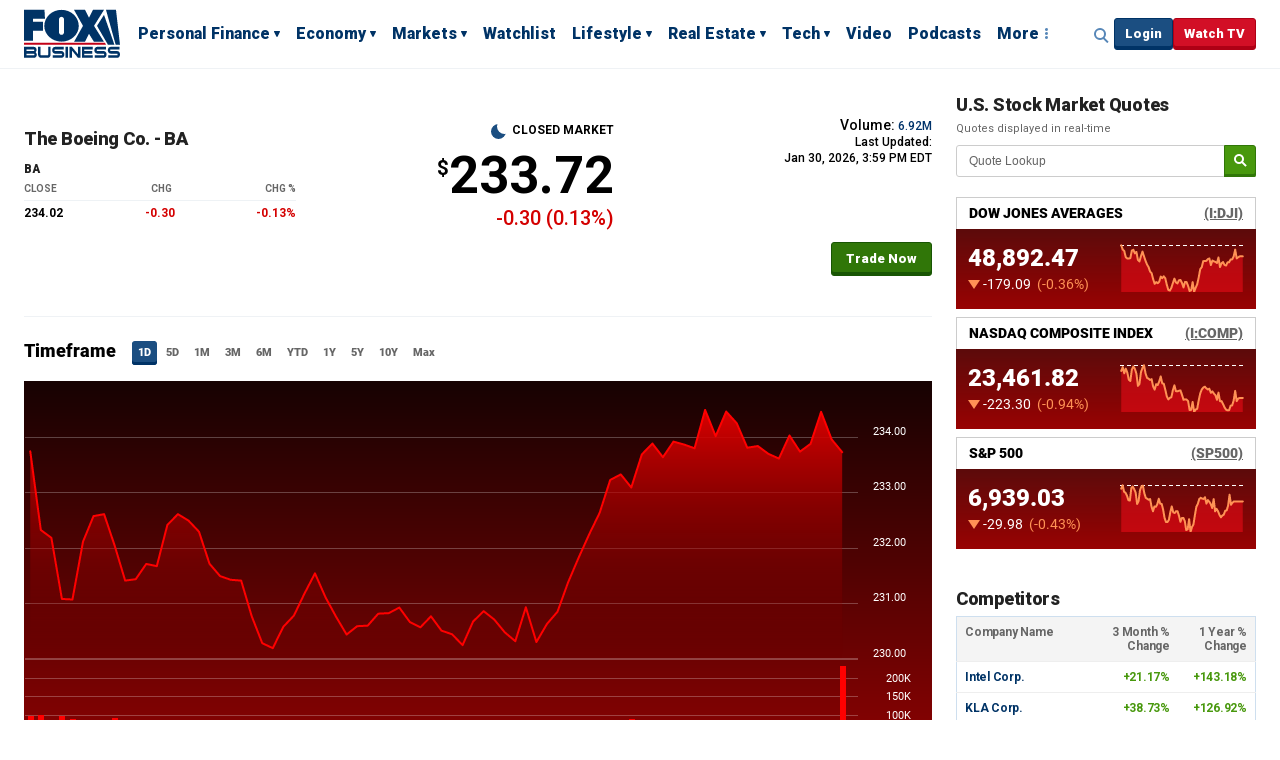

--- FILE ---
content_type: text/html; charset=utf-8
request_url: https://www-ak-ms.foxbusiness.com/quote?stockTicker=BA
body_size: 117524
content:
<!doctype html>
<html data-n-head-ssr lang="en-US" data-n-head="%7B%22lang%22:%7B%22ssr%22:%22en-US%22%7D%7D">
  <head>
    <title>BA Stock Price (-0.30) | Stock Quote, Chart &amp; News for The Boeing Co. on Fox Business</title><meta data-n-head="ssr" http-equiv="X-UA-Compatible" content="IE=edge,chrome=1"><meta data-n-head="ssr" name="viewport" content="width=device-width, initial-scale=1.0, minimum-scale=1.0"><meta data-n-head="ssr" charset="UTF-8"><meta data-n-head="ssr" name="format-detection" content="telephone=no"><meta data-n-head="ssr" name="msapplication-square70x70logo" content="//static.foxnews.com/static/orion/styles/img/fox-business/favicons/mstile-70x70.png"><meta data-n-head="ssr" name="msapplication-square150x150logo" content="//static.foxnews.com/static/orion/styles/img/fox-business/favicons/mstile-150x150.png"><meta data-n-head="ssr" name="msapplication-wide310x150logo" content="//static.foxnews.com/static/orion/styles/img/fox-business/favicons/mstile-310x150.png"><meta data-n-head="ssr" name="msapplication-square310x310logo" content="//static.foxnews.com/static/orion/styles/img/fox-business/favicons/mstile-310x310.png"><meta data-n-head="ssr" name="msapplication-TileColor" content="#003366"><meta data-n-head="ssr" name="theme-color" content="#003366"><meta data-n-head="ssr" data-hid="content-language" http-equiv="content-language" content="en"><meta data-n-head="ssr" data-hid="description" name="description" content="Check out the latest The Boeing Co. (BA) stock quote and chart. View real-time stock prices &amp; the company’s financial overview to help with your trading &amp; investment."><meta data-n-head="ssr" data-hid="prism.channel" name="prism.channel" content="fbn"><meta data-n-head="ssr" data-hid="prism.section" name="prism.section" content="quote"><meta data-n-head="ssr" data-hid="prism.subsection1" name="prism.subsection1" content=""><meta data-n-head="ssr" data-hid="prism.subsection2" name="prism.subsection2" content=""><meta data-n-head="ssr" data-hid="prism.subsection3" name="prism.subsection3" content=""><meta data-n-head="ssr" data-hid="prism.subsection4" name="prism.subsection4" content=""><meta data-n-head="ssr" data-hid="prism.aggregationType" name="prism.aggregationType" content="front"><meta data-n-head="ssr" data-hid="prism.genre" name="prism.genre" content="stockQuote"><meta data-n-head="ssr" data-hid="pagetype" name="pagetype" content=""><meta data-n-head="ssr" data-hid="content-creator" name="content-creator" content="tiger"><meta data-n-head="ssr" data-hid="dc.creator" name="dc.creator" scheme="dcterms.creator" content=""><meta data-n-head="ssr" data-hid="dc.title" name="dc.title" content="BA Stock Price (-0.30) | Stock Quote, Chart &amp; News for The Boeing Co. on Fox Business"><meta data-n-head="ssr" data-hid="dc.subject" name="dc.subject" content=""><meta data-n-head="ssr" data-hid="dcterms.abstract" name="dcterms.abstract" content="Check out the latest The Boeing Co. (BA) stock quote and chart. View real-time stock prices &amp; the company’s financial overview to help with your trading &amp; investment."><meta data-n-head="ssr" data-hid="dc.type" name="dc.type" scheme="dcterms.DCMIType" content="Data.Statistical"><meta data-n-head="ssr" data-hid="dc.description" name="dc.description" content="Check out the latest The Boeing Co. (BA) stock quote and chart. View real-time stock prices &amp; the company’s financial overview to help with your trading &amp; investment."><meta data-n-head="ssr" data-hid="dc.language" name="dc.language" scheme="dcterms.RFC4646" content="en-US"><meta data-n-head="ssr" data-hid="dc.publisher" name="dc.publisher" content="Fox Business"><meta data-n-head="ssr" data-hid="dc.format" name="dc.format" scheme="dcterms.IMT" content="text/html"><meta data-n-head="ssr" data-hid="dc.identifier" name="dc.identifier" scheme="dcterms.URI" content="urn:uri:base64:cf550a32-6863-5962-b840-7797ed6d395e"><meta data-n-head="ssr" data-hid="dc.source" name="dc.source" content="Fox Business"><meta data-n-head="ssr" data-hid="dc.date" name="dc.date" content=""><meta data-n-head="ssr" data-hid="dcterms.created" name="dcterms.created" scheme="dcterms.ISO8601" content=""><meta data-n-head="ssr" data-hid="dcterms.modified" name="dcterms.modified" scheme="dcterms.ISO8601" content=""><meta data-n-head="ssr" data-hid="og:title" property="og:title" content="BA Stock Price (-0.30) | Stock Quote, Chart &amp; News for The Boeing Co. on Fox Business"><meta data-n-head="ssr" data-hid="og:description" property="og:description" content="Check out the latest The Boeing Co. (BA) stock quote and chart. View real-time stock prices &amp; the company’s financial overview to help with your trading &amp; investment."><meta data-n-head="ssr" data-hid="og:type" property="og:type" content="article"><meta data-n-head="ssr" data-hid="og:image" property="og:image" content="//static.foxnews.com/static/orion/styles/img/fox-business/og/og-fox-business.png"><meta data-n-head="ssr" data-hid="og:url" property="og:url" content="https://foxbusiness.com/quote"><meta data-n-head="ssr" data-hid="og:site_name" property="og:site_name" content="Fox Business"><meta data-n-head="ssr" data-hid="fb:pages" property="fb:pages" content="12795435237"><meta data-n-head="ssr" data-hid="robots" name="robots" content="index, follow, max-image-preview:large, max-video-preview:-1"><meta data-n-head="ssr" data-hid="twitter.title" name="twitter:title" content="BA Stock Price (-0.30) | Stock Quote, Chart &amp; News for The Boeing Co. on Fox Business"><meta data-n-head="ssr" data-hid="twitter.description" name="twitter:description" content="Check out the latest The Boeing Co. (BA) stock quote and chart. View real-time stock prices &amp; the company’s financial overview to help with your trading &amp; investment."><meta data-n-head="ssr" data-hid="twitter.url" name="twitter:url" content="https://foxbusiness.com/quote"><meta data-n-head="ssr" data-hid="twitter.image" name="twitter:image" content="//static.foxnews.com/static/orion/styles/img/fox-business/og/og-fox-business.png"><meta data-n-head="ssr" data-hid="twitter.site" name="twitter:site" content="@foxbusiness"><meta data-n-head="ssr" data-hid="twitter.card" name="twitter:card" content="summary_large_image"><meta data-n-head="ssr" data-hid="twitter.creator" name="twitter:creator" content="@foxbusiness"><link data-n-head="ssr" rel="preload" href="https://config.aps.amazon-adsystem.com/configs/3023" as="script" fetchpriority="high"><link data-n-head="ssr" rel="preload" href="https://client.aps.amazon-adsystem.com/publisher.js" as="script" fetchpriority="high"><link data-n-head="ssr" href="https://fonts.gstatic.com" rel="preconnect" crossorigin="true"><link data-n-head="ssr" href="https://fonts.googleapis.com" rel="preconnect" crossorigin="true"><link data-n-head="ssr" rel="preconnect" href="https://aax.amazon-adsystem.com"><link data-n-head="ssr" href="https://fonts.googleapis.com/css2?family=Roboto:ital,wght@0,300;0,400;0,500;0,700;0,900;1,300;1,400&amp;display=swap" rel="stylesheet" crossorigin="true"><link data-n-head="ssr" rel="icon" type="image/x-icon" href="//static.foxnews.com/static/orion/styles/img/fox-business/favicons/favicon.ico"><link data-n-head="ssr" rel="schema.dcterms" href="//purl.org/dc/terms/"><link data-n-head="ssr" rel="schema.prism" href="//prismstandard.org/namespaces/basic/2.1/"><link data-n-head="ssr" rel="schema.iptc" href="//iptc.org/std/nar/2006-10-01/"><link data-n-head="ssr" rel="shortcut icon" href="//static.foxnews.com/static/orion/styles/img/fox-business/favicons/favicon.ico" type="image/x-icon"><link data-n-head="ssr" rel="apple-touch-icon" sizes="57x57" href="//static.foxnews.com/static/orion/styles/img/fox-business/favicons/apple-touch-icon-57x57.png"><link data-n-head="ssr" rel="apple-touch-icon" sizes="60x60" href="//static.foxnews.com/static/orion/styles/img/fox-business/favicons/apple-touch-icon-60x60.png"><link data-n-head="ssr" rel="apple-touch-icon" sizes="72x72" href="//static.foxnews.com/static/orion/styles/img/fox-business/favicons/apple-touch-icon-72x72.png"><link data-n-head="ssr" rel="apple-touch-icon" sizes="76x76" href="//static.foxnews.com/static/orion/styles/img/fox-business/favicons/apple-touch-icon-76x76.png"><link data-n-head="ssr" rel="apple-touch-icon" sizes="114x114" href="//static.foxnews.com/static/orion/styles/img/fox-business/favicons/apple-touch-icon-114x114.png"><link data-n-head="ssr" rel="apple-touch-icon" sizes="120x120" href="//static.foxnews.com/static/orion/styles/img/fox-business/favicons/apple-touch-icon-120x120.png"><link data-n-head="ssr" rel="apple-touch-icon" sizes="144x144" href="//static.foxnews.com/static/orion/styles/img/fox-business/favicons/apple-touch-icon-144x144.png"><link data-n-head="ssr" rel="apple-touch-icon" sizes="152x152" href="//static.foxnews.com/static/orion/styles/img/fox-business/favicons/apple-touch-icon-152x152.png"><link data-n-head="ssr" rel="apple-touch-icon" sizes="180x180" href="//static.foxnews.com/static/orion/styles/img/fox-business/favicons/apple-touch-icon-180x180.png"><link data-n-head="ssr" rel="icon" type="image/png" href="//static.foxnews.com/static/orion/styles/img/fox-business/favicons/favicon-16x16.png" sizes="16x16"><link data-n-head="ssr" rel="icon" type="image/png" href="//static.foxnews.com/static/orion/styles/img/fox-business/favicons/favicon-32x32.png" sizes="32x32"><link data-n-head="ssr" rel="icon" type="image/png" href="//static.foxnews.com/static/orion/styles/img/fox-business/favicons/favicon-96x96.png" sizes="96x96"><link data-n-head="ssr" rel="icon" type="image/png" href="//static.foxnews.com/static/orion/styles/img/fox-business/favicons/android-chrome-192x192.png" sizes="192x192"><link data-n-head="ssr" rel="stylesheet" href="//static.foxnews.com/static/orion/styles/css/fox-business/quote.rs.css"><link data-n-head="ssr" rel="canonical" href="https://www.foxbusiness.com/quote?stockTicker=BA"><script data-n-head="ssr" src="//static.foxnews.com/static/orion/scripts/core/ag.core.js"></script><script data-n-head="ssr" src="//static.foxnews.com/static/isa/core.js"></script><script data-n-head="ssr" src="//static.foxnews.com/static/orion/scripts/fox-business/quote/loader.js"></script><script data-n-head="ssr" type="application/ld+json">{"@context":"https://schema.org/","@type":"Corporation","name":"The Boeing Co.","tickerSymbol":"BA","url":"https://www.foxbusiness.com/quote?stockTicker=BA","alternateName":"BA","mainEntityOfPage":"https://www.foxbusiness.com/quote?stockTicker=BA","address":{"streetAddress":"929 Long Bridge Drive","addressLocality":"Arlington","addressRegion":"Virginia","postalCode":"22202","addressCountry":"US"},"telephone":"+1-312-544-2000","sameAs":"https://www.boeing.com"}</script><link rel="preload" href="/_wzln/35b7391.js" as="script"><link rel="preload" href="/_wzln/f246894.js" as="script"><link rel="preload" href="/_wzln/e465836.js" as="script"><link rel="preload" href="/_wzln/9000fb3.js" as="script"><style data-vue-ssr-id="3c24dee8:0 2f120fae:0 b0aa1154:0 3a24ab53:0 4c03f40c:0 1bf60c48:0 3ed4d9f6:0 6783b524:0 8802665a:0 0afe6472:0 effe14c6:0 46e5f995:0 4660e36b:0 f46aa3cc:0 6f845657:0 563123b4:0 8ebcea10:0 3243ba76:0 48eb8a30:0 0f460443:0 184aab14:0 a7991694:0 cdbf5058:0 34372059:0 196c0124:0 ed1fabe0:0 8266e9ba:0 dac94d5e:0 251d484d:0 6b407e20:0 83ef084a:0 06b33ac6:0 075ecf77:0 7d45e299:0 f865a39e:0 39c39ce8:0">*[data-v-84a37b30]{font-family:"Roboto";font-size:12px}.factset-widget[data-v-84a37b30]{margin-bottom:12px}.plus-icon[data-v-84a37b30]{background-image:url(/_wzln/img/plusSign.7454fee.png)}.minus-icon[data-v-84a37b30],.plus-icon[data-v-84a37b30]{display:inline-block;width:14px;height:14px;background-size:cover;margin-right:8px}.minus-icon[data-v-84a37b30]{background-image:url(/_wzln/img/minusSign.954c52e.png);padding:7px}h2[data-v-84a37b30]{color:#222;font-family:"Roboto";font-size:18px;font-weight:900;letter-spacing:-.28px;line-height:22px;margin-bottom:6px}h2>time[data-v-84a37b30]{display:inline-block;font-family:Roboto-Bold,Arial,Helvetica,sans-serif;font-size:12px;font-weight:700;color:#666;float:right}@media only screen and (min-width:768px){.one-column h2>time[data-v-84a37b30]{float:unset}.four-columns .hide-from-three-columns[data-v-84a37b30],.one-column .hide-one-column[data-v-84a37b30],.one-column .show-three-columns[data-v-84a37b30],.one-column .show-two-columns[data-v-84a37b30],.three-columns .hide-from-three-columns[data-v-84a37b30],.two-columns .hide-two-columns[data-v-84a37b30],.two-columns .show-three-columns[data-v-84a37b30]{display:none}.multiple-columns[data-v-84a37b30]{display:grid;grid-template-columns:1fr 1fr 1fr 1fr;grid-gap:10px}.multiple-columns[data-v-84a37b30] div,.multiple-columns[data-v-84a37b30] section{grid-area:span 1/span 4}.multiple-columns>div.one-column[data-v-84a37b30]{grid-area:span 1/span 1}.multiple-columns>div.two-columns[data-v-84a37b30]{grid-area:span 1/span 2}.multiple-columns>div.three-columns[data-v-84a37b30]{grid-area:span 1/span 3}.multiple-columns>div.four-columns[data-v-84a37b30]{grid-area:span 1/span 4}}.factset-widget[data-v-84a37b30]{font-weight:700}.factset-widget .headline[data-v-84a37b30]{text-transform:capitalize;font-size:18px;font-weight:900;letter-spacing:-.28px;line-height:22px;margin-bottom:6px}@media only screen and (min-width:768px){.factset-widget>div[data-v-84a37b30]{width:30%}.factset-widget[data-v-84a37b30]{display:flex;justify-content:space-between}}.factset-widget h2[data-v-84a37b30]{margin-bottom:2px;line-height:26px;letter-spacing:unset;font-size:12px}.factset-widget p[data-v-84a37b30]{margin-bottom:2px}.factset-widget>div[data-v-84a37b30]{margin-bottom:24px}@media only screen and (min-width:768px){.factset-widget>div[data-v-84a37b30]{margin-bottom:0}}.close-stats[data-v-84a37b30]{display:flex;flex-direction:column;justify-content:center}.close-stats>div[data-v-84a37b30]{display:flex;justify-content:space-between;text-transform:uppercase}.close-stats-header[data-v-84a37b30]{border-bottom:1px solid #eef2f5;color:#666;margin-bottom:6px;padding-bottom:6px}.close-stats-header span[data-v-84a37b30]{font-size:10px}.close-stats-body[data-v-84a37b30]{font-size:14px}.price-stats[data-v-84a37b30]{text-align:center;text-transform:uppercase}@media only screen and (min-width:768px){.price-stats[data-v-84a37b30]{text-align:right}}.emphasis-price[data-v-84a37b30]{font-size:52px;line-height:normal}.emphasis-price[data-v-84a37b30]:before{content:"$";font-size:20px;vertical-align:super}.emphasis-percentage[data-v-84a37b30]{font-size:20px;font-weight:500;line-height:20px}.shape-moon[data-v-84a37b30]{box-shadow:-6px 5px 0 0 #1b4e81}.shape-moon[data-v-84a37b30],.shape-sun[data-v-84a37b30]{border-radius:50%;display:inline-block;height:15px;width:15px}.shape-sun[data-v-84a37b30]{background-color:#ffe545;margin-right:6px}.summary-stats p[data-v-84a37b30]{text-align:center;line-height:normal;font-size:12px;font-weight:500}@media only screen and (min-width:768px){.summary-stats p[data-v-84a37b30]{text-align:right}}.summary-stats p[data-v-84a37b30]:first-child{font-size:14px}.summary-stats .emphasis[data-v-84a37b30]{color:#00336a}.negative[data-v-84a37b30]{color:#d40000}.positive[data-v-84a37b30]{color:#48980d}
*[data-v-6968a271]{font-family:"Roboto";font-size:12px}.factset-widget[data-v-6968a271]{margin-bottom:12px}.plus-icon[data-v-6968a271]{background-image:url(/_wzln/img/plusSign.7454fee.png)}.minus-icon[data-v-6968a271],.plus-icon[data-v-6968a271]{display:inline-block;width:14px;height:14px;background-size:cover;margin-right:8px}.minus-icon[data-v-6968a271]{background-image:url(/_wzln/img/minusSign.954c52e.png);padding:7px}h2[data-v-6968a271]{color:#222;font-family:"Roboto";font-size:18px;font-weight:900;letter-spacing:-.28px;line-height:22px;margin-bottom:6px}h2>time[data-v-6968a271]{display:inline-block;font-family:Roboto-Bold,Arial,Helvetica,sans-serif;font-size:12px;font-weight:700;color:#666;float:right}@media only screen and (min-width:768px){.one-column h2>time[data-v-6968a271]{float:unset}.four-columns .hide-from-three-columns[data-v-6968a271],.one-column .hide-one-column[data-v-6968a271],.one-column .show-three-columns[data-v-6968a271],.one-column .show-two-columns[data-v-6968a271],.three-columns .hide-from-three-columns[data-v-6968a271],.two-columns .hide-two-columns[data-v-6968a271],.two-columns .show-three-columns[data-v-6968a271]{display:none}.multiple-columns[data-v-6968a271]{display:grid;grid-template-columns:1fr 1fr 1fr 1fr;grid-gap:10px}.multiple-columns[data-v-6968a271] div,.multiple-columns[data-v-6968a271] section{grid-area:span 1/span 4}.multiple-columns>div.one-column[data-v-6968a271]{grid-area:span 1/span 1}.multiple-columns>div.two-columns[data-v-6968a271]{grid-area:span 1/span 2}.multiple-columns>div.three-columns[data-v-6968a271]{grid-area:span 1/span 3}.multiple-columns>div.four-columns[data-v-6968a271]{grid-area:span 1/span 4}}.menu .icon[data-v-6968a271]{border:1px solid #eff2f5;cursor:pointer;display:block;padding:16px;text-align:center}.menu[data-v-6968a271]{margin-bottom:16px}ul[data-v-6968a271]{color:#666;font-weight:700;font-size:16px;text-align:center;display:none}ul.showMenu[data-v-6968a271]{display:block}li[data-v-6968a271]{border:1px solid #eff2f5;border-top:none;cursor:pointer;padding:16px}li.selected[data-v-6968a271]{border-left:2px solid #c20017}.menu .icon span[data-v-6968a271]{background-image:url([data-uri]);background-position:0 0;background-size:100% 100%;background-repeat:no-repeat;background-size:20px 12px;background-position:50%;display:inline-block;text-indent:-9999px;height:12px;width:20px}@media only screen and (min-width:768px){.menu .icon[data-v-6968a271]{display:none}ul[data-v-6968a271],ul.showMenu[data-v-6968a271]{display:flex}li[data-v-6968a271]{border:1px solid #eff2f5;border-left:none;flex:1 1 auto}li.selected[data-v-6968a271]{border:1px solid #eff2f5;border-top:2px solid #c20017;border-bottom:none}li[data-v-6968a271]:first-child{border-left:1px solid #eff2f5}}
*[data-v-e8721798]{font-family:"Roboto";font-size:12px}.factset-widget[data-v-e8721798]{margin-bottom:12px}.plus-icon[data-v-e8721798]{background-image:url(/_wzln/img/plusSign.7454fee.png)}.minus-icon[data-v-e8721798],.plus-icon[data-v-e8721798]{display:inline-block;width:14px;height:14px;background-size:cover;margin-right:8px}.minus-icon[data-v-e8721798]{background-image:url(/_wzln/img/minusSign.954c52e.png);padding:7px}h2[data-v-e8721798]{color:#222;font-family:"Roboto";font-size:18px;font-weight:900;letter-spacing:-.28px;line-height:22px;margin-bottom:6px}h2>time[data-v-e8721798]{display:inline-block;font-family:Roboto-Bold,Arial,Helvetica,sans-serif;font-size:12px;font-weight:700;color:#666;float:right}@media only screen and (min-width:768px){.one-column h2>time[data-v-e8721798]{float:unset}.four-columns .hide-from-three-columns[data-v-e8721798],.one-column .hide-one-column[data-v-e8721798],.one-column .show-three-columns[data-v-e8721798],.one-column .show-two-columns[data-v-e8721798],.three-columns .hide-from-three-columns[data-v-e8721798],.two-columns .hide-two-columns[data-v-e8721798],.two-columns .show-three-columns[data-v-e8721798]{display:none}.multiple-columns[data-v-e8721798]{display:grid;grid-template-columns:1fr 1fr 1fr 1fr;grid-gap:10px}.multiple-columns[data-v-e8721798] div,.multiple-columns[data-v-e8721798] section{grid-area:span 1/span 4}.multiple-columns>div.one-column[data-v-e8721798]{grid-area:span 1/span 1}.multiple-columns>div.two-columns[data-v-e8721798]{grid-area:span 1/span 2}.multiple-columns>div.three-columns[data-v-e8721798]{grid-area:span 1/span 3}.multiple-columns>div.four-columns[data-v-e8721798]{grid-area:span 1/span 4}}.performance-and-ratings[data-v-e8721798]{display:flex;flex-direction:column;margin-top:16px}.performance-and-ratings>*[data-v-e8721798]{width:100%}.performance-and-ratings[data-v-e8721798]>:last-child{margin-top:16px}@media only screen and (min-width:768px){.performance-and-ratings[data-v-e8721798]{flex-direction:row}.performance-and-ratings[data-v-e8721798]>:first-child{width:60%;margin-right:8px}.performance-and-ratings[data-v-e8721798]>:last-child{flex:1;margin:0}}
.loading[data-v-4ebbe598]{display:flex;justify-content:center;width:100%;height:40px}.error[data-v-4ebbe598]{line-height:18px;text-align:center;font-size:14px}
*[data-v-a3739c48]{font-family:"Roboto";font-size:12px}.factset-widget[data-v-a3739c48]{margin-bottom:12px}.plus-icon[data-v-a3739c48]{background-image:url(/_wzln/img/plusSign.7454fee.png)}.minus-icon[data-v-a3739c48],.plus-icon[data-v-a3739c48]{display:inline-block;width:14px;height:14px;background-size:cover;margin-right:8px}.minus-icon[data-v-a3739c48]{background-image:url(/_wzln/img/minusSign.954c52e.png);padding:7px}h2[data-v-a3739c48]{color:#222;font-family:"Roboto";font-size:18px;font-weight:900;letter-spacing:-.28px;line-height:22px;margin-bottom:6px}h2>time[data-v-a3739c48]{display:inline-block;font-family:Roboto-Bold,Arial,Helvetica,sans-serif;font-size:12px;font-weight:700;color:#666;float:right}@media only screen and (min-width:768px){.one-column h2>time[data-v-a3739c48]{float:unset}.four-columns .hide-from-three-columns[data-v-a3739c48],.one-column .hide-one-column[data-v-a3739c48],.one-column .show-three-columns[data-v-a3739c48],.one-column .show-two-columns[data-v-a3739c48],.three-columns .hide-from-three-columns[data-v-a3739c48],.two-columns .hide-two-columns[data-v-a3739c48],.two-columns .show-three-columns[data-v-a3739c48]{display:none}.multiple-columns[data-v-a3739c48]{display:grid;grid-template-columns:1fr 1fr 1fr 1fr;grid-gap:10px}.multiple-columns[data-v-a3739c48] div,.multiple-columns[data-v-a3739c48] section{grid-area:span 1/span 4}.multiple-columns>div.one-column[data-v-a3739c48]{grid-area:span 1/span 1}.multiple-columns>div.two-columns[data-v-a3739c48]{grid-area:span 1/span 2}.multiple-columns>div.three-columns[data-v-a3739c48]{grid-area:span 1/span 3}.multiple-columns>div.four-columns[data-v-a3739c48]{grid-area:span 1/span 4}}small[data-v-a3739c48]{color:#666;font-size:10px;font-weight:500;text-transform:uppercase}p[data-v-a3739c48]{color:#222;font-size:14px;font-weight:700;margin-bottom:0}.headline[data-v-a3739c48]{margin-bottom:6px}.headline[data-v-a3739c48],.headline .headline-info[data-v-a3739c48]{font-size:18px;letter-spacing:-.28px;line-height:22px}.headline .headline-info[data-v-a3739c48]{text-transform:capitalize}
table[data-v-8f6c121a]{border:1px solid #cedfef;border-collapse:collapse;width:100%;margin-bottom:0;font-weight:700;vertical-align:baseline;vertical-align:initial}table[data-v-8f6c121a] td{border:none}table[data-v-8f6c121a] tr:nth-of-type(2n){background:none}table[data-v-8f6c121a] tr:not(:last-child):not(.highlighted){border-bottom:1px solid #eee}table[data-v-8f6c121a] tr td,table[data-v-8f6c121a] tr th{font-size:12px;line-height:normal}
tr.highlighted[data-v-353dd32c]{background-color:#eef2f5;border:1px double #4988bc}
td[data-v-71442be9]{padding:8px;line-height:14px}td.lighter[data-v-71442be9]{font-weight:400}td.align-center[data-v-71442be9]{text-align:center}td.align-left[data-v-71442be9]{text-align:left}td.align-right[data-v-71442be9]{text-align:right}td.positive[data-v-71442be9]{color:#48980d}td.negative[data-v-71442be9]{color:#c20318}
*[data-v-53e23532]{font-family:"Roboto";font-size:12px}.factset-widget[data-v-53e23532]{margin-bottom:12px}.plus-icon[data-v-53e23532]{background-image:url(/_wzln/img/plusSign.7454fee.png)}.minus-icon[data-v-53e23532],.plus-icon[data-v-53e23532]{display:inline-block;width:14px;height:14px;background-size:cover;margin-right:8px}.minus-icon[data-v-53e23532]{background-image:url(/_wzln/img/minusSign.954c52e.png);padding:7px}h2[data-v-53e23532]{color:#222;font-family:"Roboto";font-size:18px;font-weight:900;letter-spacing:-.28px;line-height:22px;margin-bottom:6px}h2>time[data-v-53e23532]{display:inline-block;font-family:Roboto-Bold,Arial,Helvetica,sans-serif;font-size:12px;font-weight:700;color:#666;float:right}@media only screen and (min-width:768px){.one-column h2>time[data-v-53e23532]{float:unset}.four-columns .hide-from-three-columns[data-v-53e23532],.one-column .hide-one-column[data-v-53e23532],.one-column .show-three-columns[data-v-53e23532],.one-column .show-two-columns[data-v-53e23532],.three-columns .hide-from-three-columns[data-v-53e23532],.two-columns .hide-two-columns[data-v-53e23532],.two-columns .show-three-columns[data-v-53e23532]{display:none}.multiple-columns[data-v-53e23532]{display:grid;grid-template-columns:1fr 1fr 1fr 1fr;grid-gap:10px}.multiple-columns[data-v-53e23532] div,.multiple-columns[data-v-53e23532] section{grid-area:span 1/span 4}.multiple-columns>div.one-column[data-v-53e23532]{grid-area:span 1/span 1}.multiple-columns>div.two-columns[data-v-53e23532]{grid-area:span 1/span 2}.multiple-columns>div.three-columns[data-v-53e23532]{grid-area:span 1/span 3}.multiple-columns>div.four-columns[data-v-53e23532]{grid-area:span 1/span 4}}tr td[data-v-53e23532]:nth-child(3){width:1%}tr td[data-v-53e23532]:nth-child(2),tr td[data-v-53e23532]:nth-child(4){width:25%}.chart-bar[data-v-53e23532]{display:inline-block}.negative .chart-bar[data-v-53e23532]{background-color:#c20318}.positive .chart-bar[data-v-53e23532]{background-color:#48980d}.error[data-v-53e23532]{align-items:center;display:flex;justify-content:center;width:100%}.message p[data-v-53e23532]{font-size:12px;font-weight:lighter;margin:12px 6px}.headline[data-v-53e23532]{font-size:18px;letter-spacing:-.28px;line-height:22px;margin-bottom:6px}
*[data-v-6700c579]{font-family:"Roboto";font-size:12px}.factset-widget[data-v-6700c579]{margin-bottom:12px}.plus-icon[data-v-6700c579]{background-image:url(/_wzln/img/plusSign.7454fee.png)}.minus-icon[data-v-6700c579],.plus-icon[data-v-6700c579]{display:inline-block;width:14px;height:14px;background-size:cover;margin-right:8px}.minus-icon[data-v-6700c579]{background-image:url(/_wzln/img/minusSign.954c52e.png);padding:7px}h2[data-v-6700c579]{color:#222;font-family:"Roboto";font-size:18px;font-weight:900;letter-spacing:-.28px;line-height:22px;margin-bottom:6px}h2>time[data-v-6700c579]{display:inline-block;font-family:Roboto-Bold,Arial,Helvetica,sans-serif;font-size:12px;font-weight:700;color:#666;float:right}@media only screen and (min-width:768px){.one-column h2>time[data-v-6700c579]{float:unset}.four-columns .hide-from-three-columns[data-v-6700c579],.one-column .hide-one-column[data-v-6700c579],.one-column .show-three-columns[data-v-6700c579],.one-column .show-two-columns[data-v-6700c579],.three-columns .hide-from-three-columns[data-v-6700c579],.two-columns .hide-two-columns[data-v-6700c579],.two-columns .show-three-columns[data-v-6700c579]{display:none}.multiple-columns[data-v-6700c579]{display:grid;grid-template-columns:1fr 1fr 1fr 1fr;grid-gap:10px}.multiple-columns[data-v-6700c579] div,.multiple-columns[data-v-6700c579] section{grid-area:span 1/span 4}.multiple-columns>div.one-column[data-v-6700c579]{grid-area:span 1/span 1}.multiple-columns>div.two-columns[data-v-6700c579]{grid-area:span 1/span 2}.multiple-columns>div.three-columns[data-v-6700c579]{grid-area:span 1/span 3}.multiple-columns>div.four-columns[data-v-6700c579]{grid-area:span 1/span 4}}.quote-analyst-ratings-widget .box[data-v-6700c579]{background-color:#333;padding:8px}.quote-analyst-ratings-widget .extramargin[data-v-6700c579]{margin-top:24px}.button-group[data-v-6700c579]{display:flex;margin-bottom:8px}.button-group[data-v-6700c579] li{background-color:#666;border:none;color:#fff;flex:1 1 auto;margin-left:6px;text-align:center;text-transform:uppercase;cursor:auto;position:relative}.button-group[data-v-6700c579] li:first-child{border-left:none;margin-left:0}.button-group[data-v-6700c579] li:hover{background-color:#666;color:#fff}.button-group[data-v-6700c579] li.selected{background-color:#fff;color:#222}.button-group[data-v-6700c579] li.selected:before{content:"";position:absolute;top:-32px;left:50%;margin-left:-13px;width:26px;height:26px;transform:rotate(-45deg);border-radius:50% 50% 50% 0;background-color:#48980d}.button-group[data-v-6700c579] li.selected:after{content:"AVG";position:absolute;top:-23px;left:50%;font-size:8px;text-align:center;width:26px;margin-left:-13px;color:#fff}.ratings[data-v-6700c579]{display:flex;flex-direction:row;justify-content:space-between;align-items:center;color:#fff;font-size:10px;margin-bottom:8px;text-transform:uppercase}.ratings .num[data-v-6700c579]{background-color:#1b4e81;border:1px solid #036;box-shadow:inset 0 -3px 0 0 #1b4e81;border-radius:3px;padding:2px 4px}a[data-v-6700c579]{margin-bottom:4px;margin-left:auto;color:inherit}a[data-v-6700c579]:hover{cursor:pointer}.headline[data-v-6700c579]{font-size:18px;letter-spacing:-.28px;line-height:22px;margin-bottom:6px}
ul[data-v-1a19db0d]{color:#666;font-weight:700}li[data-v-1a19db0d],ul[data-v-1a19db0d]{display:inline-block}li[data-v-1a19db0d]{padding:10px;border:1px solid #cedfef;border-left:none;cursor:pointer}li.selected[data-v-1a19db0d],li[data-v-1a19db0d]:hover{background-color:#cedfef;color:#222}li[data-v-1a19db0d]:first-child{border-left:1px solid #cedfef}ul li h1[data-v-1a19db0d]{font-size:18px;margin-bottom:0}
.headline[data-v-dc97ef86]{text-transform:capitalize}.description[data-v-dc97ef86]{letter-spacing:-.19px;line-height:14px}.glance[data-v-dc97ef86]{margin-top:16px;margin-bottom:16px}@media only screen and (min-width:768px){.tables-layout[data-v-dc97ef86]{display:flex;flex-direction:row}.column-1[data-v-dc97ef86]{margin-right:16px;flex:50%}.column-2[data-v-dc97ef86]{flex:50%}.column-2 .table[data-v-dc97ef86]:first-child{margin-top:0}}.table[data-v-dc97ef86]{margin-top:16px}.column-1 .table[data-v-dc97ef86]:first-child{margin-top:0}
*[data-v-37952476]{font-family:"Roboto";font-size:12px}.factset-widget[data-v-37952476]{margin-bottom:12px}.plus-icon[data-v-37952476]{background-image:url(/_wzln/img/plusSign.7454fee.png)}.minus-icon[data-v-37952476],.plus-icon[data-v-37952476]{display:inline-block;width:14px;height:14px;background-size:cover;margin-right:8px}.minus-icon[data-v-37952476]{background-image:url(/_wzln/img/minusSign.954c52e.png);padding:7px}h2[data-v-37952476]{color:#222;font-family:"Roboto";font-size:18px;font-weight:900;letter-spacing:-.28px;line-height:22px;margin-bottom:6px}h2>time[data-v-37952476]{display:inline-block;font-family:Roboto-Bold,Arial,Helvetica,sans-serif;font-size:12px;font-weight:700;color:#666;float:right}@media only screen and (min-width:768px){.one-column h2>time[data-v-37952476]{float:unset}.four-columns .hide-from-three-columns[data-v-37952476],.one-column .hide-one-column[data-v-37952476],.one-column .show-three-columns[data-v-37952476],.one-column .show-two-columns[data-v-37952476],.three-columns .hide-from-three-columns[data-v-37952476],.two-columns .hide-two-columns[data-v-37952476],.two-columns .show-three-columns[data-v-37952476]{display:none}.multiple-columns[data-v-37952476]{display:grid;grid-template-columns:1fr 1fr 1fr 1fr;grid-gap:10px}.multiple-columns[data-v-37952476] div,.multiple-columns[data-v-37952476] section{grid-area:span 1/span 4}.multiple-columns>div.one-column[data-v-37952476]{grid-area:span 1/span 1}.multiple-columns>div.two-columns[data-v-37952476]{grid-area:span 1/span 2}.multiple-columns>div.three-columns[data-v-37952476]{grid-area:span 1/span 3}.multiple-columns>div.four-columns[data-v-37952476]{grid-area:span 1/span 4}}.table[data-v-37952476]{margin-top:6px}.info[data-v-37952476]{letter-spacing:-.19px;line-height:16px}.bold[data-v-37952476]{font-weight:700}a[data-v-37952476]:hover{cursor:pointer}.headline[data-v-37952476]{font-size:18px;font-weight:900;letter-spacing:-.28px;line-height:22px;margin-bottom:6px}
*[data-v-3d4f316a]{font-family:"Roboto";font-size:12px}.factset-widget[data-v-3d4f316a]{margin-bottom:12px}.plus-icon[data-v-3d4f316a]{background-image:url(/_wzln/img/plusSign.7454fee.png)}.minus-icon[data-v-3d4f316a],.plus-icon[data-v-3d4f316a]{display:inline-block;width:14px;height:14px;background-size:cover;margin-right:8px}.minus-icon[data-v-3d4f316a]{background-image:url(/_wzln/img/minusSign.954c52e.png);padding:7px}h2[data-v-3d4f316a]{color:#222;font-family:"Roboto";font-size:18px;font-weight:900;letter-spacing:-.28px;line-height:22px;margin-bottom:6px}h2>time[data-v-3d4f316a]{display:inline-block;font-family:Roboto-Bold,Arial,Helvetica,sans-serif;font-size:12px;font-weight:700;color:#666;float:right}@media only screen and (min-width:768px){.one-column h2>time[data-v-3d4f316a]{float:unset}.four-columns .hide-from-three-columns[data-v-3d4f316a],.one-column .hide-one-column[data-v-3d4f316a],.one-column .show-three-columns[data-v-3d4f316a],.one-column .show-two-columns[data-v-3d4f316a],.three-columns .hide-from-three-columns[data-v-3d4f316a],.two-columns .hide-two-columns[data-v-3d4f316a],.two-columns .show-three-columns[data-v-3d4f316a]{display:none}.multiple-columns[data-v-3d4f316a]{display:grid;grid-template-columns:1fr 1fr 1fr 1fr;grid-gap:10px}.multiple-columns[data-v-3d4f316a] div,.multiple-columns[data-v-3d4f316a] section{grid-area:span 1/span 4}.multiple-columns>div.one-column[data-v-3d4f316a]{grid-area:span 1/span 1}.multiple-columns>div.two-columns[data-v-3d4f316a]{grid-area:span 1/span 2}.multiple-columns>div.three-columns[data-v-3d4f316a]{grid-area:span 1/span 3}.multiple-columns>div.four-columns[data-v-3d4f316a]{grid-area:span 1/span 4}}.table-title[data-v-3d4f316a]{font-size:18px;font-weight:900;letter-spacing:-.28px;line-height:22px;margin-bottom:6px}
*[data-v-d0eff316]{font-family:"Roboto";font-size:12px}.factset-widget[data-v-d0eff316]{margin-bottom:12px}.plus-icon[data-v-d0eff316]{background-image:url(/_wzln/img/plusSign.7454fee.png)}.minus-icon[data-v-d0eff316],.plus-icon[data-v-d0eff316]{display:inline-block;width:14px;height:14px;background-size:cover;margin-right:8px}.minus-icon[data-v-d0eff316]{background-image:url(/_wzln/img/minusSign.954c52e.png);padding:7px}h2[data-v-d0eff316]{color:#222;font-family:"Roboto";font-size:18px;font-weight:900;letter-spacing:-.28px;line-height:22px;margin-bottom:6px}h2>time[data-v-d0eff316]{display:inline-block;font-family:Roboto-Bold,Arial,Helvetica,sans-serif;font-size:12px;font-weight:700;color:#666;float:right}@media only screen and (min-width:768px){.one-column h2>time[data-v-d0eff316]{float:unset}.four-columns .hide-from-three-columns[data-v-d0eff316],.one-column .hide-one-column[data-v-d0eff316],.one-column .show-three-columns[data-v-d0eff316],.one-column .show-two-columns[data-v-d0eff316],.three-columns .hide-from-three-columns[data-v-d0eff316],.two-columns .hide-two-columns[data-v-d0eff316],.two-columns .show-three-columns[data-v-d0eff316]{display:none}.multiple-columns[data-v-d0eff316]{display:grid;grid-template-columns:1fr 1fr 1fr 1fr;grid-gap:10px}.multiple-columns[data-v-d0eff316] div,.multiple-columns[data-v-d0eff316] section{grid-area:span 1/span 4}.multiple-columns>div.one-column[data-v-d0eff316]{grid-area:span 1/span 1}.multiple-columns>div.two-columns[data-v-d0eff316]{grid-area:span 1/span 2}.multiple-columns>div.three-columns[data-v-d0eff316]{grid-area:span 1/span 3}.multiple-columns>div.four-columns[data-v-d0eff316]{grid-area:span 1/span 4}}.financials__container__pages[data-v-d0eff316]{margin-top:24px}.financials__controls[data-v-d0eff316]{align-items:baseline;display:flex;justify-content:space-between}[dir=ltr] .financials__controls__pages[data-v-d0eff316] ul{padding-left:0}[dir=rtl] .financials__controls__pages[data-v-d0eff316] ul{padding-right:0}.financials_button-group[data-v-d0eff316] li,.financials_button-group[data-v-d0eff316] li:first-child{border:none}.financials_button-group[data-v-d0eff316] li.selected{font-size:13px;font-weight:700;padding:8px 10px;text-align:center;color:#fff;background-color:#1b4e81;border:1px solid #036;border-radius:3px;box-shadow:inset 0 -3px 0 0 #1b4e81;cursor:pointer}.financials_button-group[data-v-d0eff316]{display:none}@media only screen and (min-width:768px){.financials_button-group[data-v-d0eff316]{display:inline-block}.financials_generic-dropdown[data-v-d0eff316]{display:none}}
.generic-dropdown[data-v-20ebf99b]{margin-bottom:10px;position:relative;display:inline-block}.generic-dropdown>select[data-v-20ebf99b]{border:1px solid #5787b8;border-radius:3px;padding:9px 32px 9px 7px;background:#eff2f5;font-family:"Roboto-Regular",Arial,Helvetica,sans-serif;font-size:14px;font-weight:400;color:#1b4e81;width:100%;-webkit-appearance:none;-moz-appearance:none;outline:none}.generic-dropdown[data-v-20ebf99b]:after{position:absolute;top:50%;right:0;content:"";padding:5px;border:solid #1b4e81;border-width:0 2px 2px 0;transform:translate(-14px,-9px) rotate(45deg);pointer-events:none}
*[data-v-2fb8bae0]{font-family:"Roboto";font-size:12px}.factset-widget[data-v-2fb8bae0]{margin-bottom:12px}.plus-icon[data-v-2fb8bae0]{background-image:url(/_wzln/img/plusSign.7454fee.png)}.minus-icon[data-v-2fb8bae0],.plus-icon[data-v-2fb8bae0]{display:inline-block;width:14px;height:14px;background-size:cover;margin-right:8px}.minus-icon[data-v-2fb8bae0]{background-image:url(/_wzln/img/minusSign.954c52e.png);padding:7px}h2[data-v-2fb8bae0]{color:#222;font-family:"Roboto";font-size:18px;font-weight:900;letter-spacing:-.28px;line-height:22px;margin-bottom:6px}h2>time[data-v-2fb8bae0]{display:inline-block;font-family:Roboto-Bold,Arial,Helvetica,sans-serif;font-size:12px;font-weight:700;color:#666;float:right}@media only screen and (min-width:768px){.one-column h2>time[data-v-2fb8bae0]{float:unset}.four-columns .hide-from-three-columns[data-v-2fb8bae0],.one-column .hide-one-column[data-v-2fb8bae0],.one-column .show-three-columns[data-v-2fb8bae0],.one-column .show-two-columns[data-v-2fb8bae0],.three-columns .hide-from-three-columns[data-v-2fb8bae0],.two-columns .hide-two-columns[data-v-2fb8bae0],.two-columns .show-three-columns[data-v-2fb8bae0]{display:none}.multiple-columns[data-v-2fb8bae0]{display:grid;grid-template-columns:1fr 1fr 1fr 1fr;grid-gap:10px}.multiple-columns[data-v-2fb8bae0] div,.multiple-columns[data-v-2fb8bae0] section{grid-area:span 1/span 4}.multiple-columns>div.one-column[data-v-2fb8bae0]{grid-area:span 1/span 1}.multiple-columns>div.two-columns[data-v-2fb8bae0]{grid-area:span 1/span 2}.multiple-columns>div.three-columns[data-v-2fb8bae0]{grid-area:span 1/span 3}.multiple-columns>div.four-columns[data-v-2fb8bae0]{grid-area:span 1/span 4}}.table-title[data-v-2fb8bae0]{font-size:18px;font-weight:900;letter-spacing:-.28px;line-height:22px;margin-bottom:6px}.collapse-controls[data-v-2fb8bae0]{display:flex}.collapse-button[data-v-2fb8bae0]{display:flex;flex-direction:row;margin:8px 0 16px;cursor:pointer}
*[data-v-232b26f9]{font-family:"Roboto";font-size:12px}.factset-widget[data-v-232b26f9]{margin-bottom:12px}.plus-icon[data-v-232b26f9]{background-image:url(/_wzln/img/plusSign.7454fee.png)}.minus-icon[data-v-232b26f9],.plus-icon[data-v-232b26f9]{display:inline-block;width:14px;height:14px;background-size:cover;margin-right:8px}.minus-icon[data-v-232b26f9]{background-image:url(/_wzln/img/minusSign.954c52e.png);padding:7px}h2[data-v-232b26f9]{color:#222;font-family:"Roboto";font-size:18px;font-weight:900;letter-spacing:-.28px;line-height:22px;margin-bottom:6px}h2>time[data-v-232b26f9]{display:inline-block;font-family:Roboto-Bold,Arial,Helvetica,sans-serif;font-size:12px;font-weight:700;color:#666;float:right}@media only screen and (min-width:768px){.one-column h2>time[data-v-232b26f9]{float:unset}.four-columns .hide-from-three-columns[data-v-232b26f9],.one-column .hide-one-column[data-v-232b26f9],.one-column .show-three-columns[data-v-232b26f9],.one-column .show-two-columns[data-v-232b26f9],.three-columns .hide-from-three-columns[data-v-232b26f9],.two-columns .hide-two-columns[data-v-232b26f9],.two-columns .show-three-columns[data-v-232b26f9]{display:none}.multiple-columns[data-v-232b26f9]{display:grid;grid-template-columns:1fr 1fr 1fr 1fr;grid-gap:10px}.multiple-columns[data-v-232b26f9] div,.multiple-columns[data-v-232b26f9] section{grid-area:span 1/span 4}.multiple-columns>div.one-column[data-v-232b26f9]{grid-area:span 1/span 1}.multiple-columns>div.two-columns[data-v-232b26f9]{grid-area:span 1/span 2}.multiple-columns>div.three-columns[data-v-232b26f9]{grid-area:span 1/span 3}.multiple-columns>div.four-columns[data-v-232b26f9]{grid-area:span 1/span 4}}.financial__table[data-v-232b26f9]{margin-bottom:30px}.financial__header[data-v-232b26f9]{text-align:right}.financial__table[data-v-232b26f9] td:nth-child(2),.financial__table[data-v-232b26f9] td:nth-child(3),.financial__table[data-v-232b26f9] td:nth-child(4),.financial__table[data-v-232b26f9] th:nth-child(2),.financial__table[data-v-232b26f9] th:nth-child(3),.financial__table[data-v-232b26f9] th:nth-child(4),.row-hidden[data-v-232b26f9]{display:none}@media only screen and (min-width:768px){.financial__table[data-v-232b26f9] td:nth-child(2),.financial__table[data-v-232b26f9] td:nth-child(3),.financial__table[data-v-232b26f9] td:nth-child(4),.financial__table[data-v-232b26f9] th:nth-child(2),.financial__table[data-v-232b26f9] th:nth-child(3),.financial__table[data-v-232b26f9] th:nth-child(4){display:table-cell}}
tr[data-v-b33d8138]{background-color:#f4f4f4;border-bottom:1px solid #eee}
th[data-v-6380445e]{color:#666;line-height:14px;padding:8px;border-bottom:1px solid #eee}th.align-center[data-v-6380445e]{text-align:center}th.align-left[data-v-6380445e]{text-align:left}th.align-right[data-v-6380445e]{text-align:right}
*[data-v-00426260]{font-family:"Roboto";font-size:12px}.factset-widget[data-v-00426260]{margin-bottom:12px}.plus-icon[data-v-00426260]{background-image:url(/_wzln/img/plusSign.7454fee.png)}.minus-icon[data-v-00426260],.plus-icon[data-v-00426260]{display:inline-block;width:14px;height:14px;background-size:cover;margin-right:8px}.minus-icon[data-v-00426260]{background-image:url(/_wzln/img/minusSign.954c52e.png);padding:7px}h2[data-v-00426260]{color:#222;font-family:"Roboto";font-size:18px;font-weight:900;letter-spacing:-.28px;line-height:22px;margin-bottom:6px}h2>time[data-v-00426260]{display:inline-block;font-family:Roboto-Bold,Arial,Helvetica,sans-serif;font-size:12px;font-weight:700;color:#666;float:right}@media only screen and (min-width:768px){.one-column h2>time[data-v-00426260]{float:unset}.four-columns .hide-from-three-columns[data-v-00426260],.one-column .hide-one-column[data-v-00426260],.one-column .show-three-columns[data-v-00426260],.one-column .show-two-columns[data-v-00426260],.three-columns .hide-from-three-columns[data-v-00426260],.two-columns .hide-two-columns[data-v-00426260],.two-columns .show-three-columns[data-v-00426260]{display:none}.multiple-columns[data-v-00426260]{display:grid;grid-template-columns:1fr 1fr 1fr 1fr;grid-gap:10px}.multiple-columns[data-v-00426260] div,.multiple-columns[data-v-00426260] section{grid-area:span 1/span 4}.multiple-columns>div.one-column[data-v-00426260]{grid-area:span 1/span 1}.multiple-columns>div.two-columns[data-v-00426260]{grid-area:span 1/span 2}.multiple-columns>div.three-columns[data-v-00426260]{grid-area:span 1/span 3}.multiple-columns>div.four-columns[data-v-00426260]{grid-area:span 1/span 4}}.row-title[data-v-00426260]{display:flex}tr[data-v-00426260]{font-weight:500}tr[data-v-00426260] td{vertical-align:middle}.parent-row[data-v-00426260]{cursor:pointer}.data-cell[data-v-00426260]{font-size:10px}.graph-cell[data-v-00426260]{width:80px}.negative-cash[data-v-00426260]{color:#c20017}.negative-percent[data-v-00426260]{background-color:#f26a7a}.positive-percent[data-v-00426260]{background-color:#aee973}
.graph-container[data-v-1af3fb8e]{display:flex;justify-content:center}svg[data-v-1af3fb8e]{max-width:60px;height:100%}.container[data-v-1af3fb8e]{width:100%;max-width:54px;height:18px}
.component[data-v-3a29f51b]{margin-bottom:16px}.component[data-v-3a29f51b]:last-child{margin-bottom:0}
*[data-v-1e5876e0]{font-family:"Roboto";font-size:12px}.factset-widget[data-v-1e5876e0]{margin-bottom:12px}.plus-icon[data-v-1e5876e0]{background-image:url(/_wzln/img/plusSign.7454fee.png)}.minus-icon[data-v-1e5876e0],.plus-icon[data-v-1e5876e0]{display:inline-block;width:14px;height:14px;background-size:cover;margin-right:8px}.minus-icon[data-v-1e5876e0]{background-image:url(/_wzln/img/minusSign.954c52e.png);padding:7px}h2[data-v-1e5876e0]{color:#222;font-family:"Roboto";font-size:18px;font-weight:900;letter-spacing:-.28px;line-height:22px;margin-bottom:6px}h2>time[data-v-1e5876e0]{display:inline-block;font-family:Roboto-Bold,Arial,Helvetica,sans-serif;font-size:12px;font-weight:700;color:#666;float:right}@media only screen and (min-width:768px){.one-column h2>time[data-v-1e5876e0]{float:unset}.four-columns .hide-from-three-columns[data-v-1e5876e0],.one-column .hide-one-column[data-v-1e5876e0],.one-column .show-three-columns[data-v-1e5876e0],.one-column .show-two-columns[data-v-1e5876e0],.three-columns .hide-from-three-columns[data-v-1e5876e0],.two-columns .hide-two-columns[data-v-1e5876e0],.two-columns .show-three-columns[data-v-1e5876e0]{display:none}.multiple-columns[data-v-1e5876e0]{display:grid;grid-template-columns:1fr 1fr 1fr 1fr;grid-gap:10px}.multiple-columns[data-v-1e5876e0] div,.multiple-columns[data-v-1e5876e0] section{grid-area:span 1/span 4}.multiple-columns>div.one-column[data-v-1e5876e0]{grid-area:span 1/span 1}.multiple-columns>div.two-columns[data-v-1e5876e0]{grid-area:span 1/span 2}.multiple-columns>div.three-columns[data-v-1e5876e0]{grid-area:span 1/span 3}.multiple-columns>div.four-columns[data-v-1e5876e0]{grid-area:span 1/span 4}}
*[data-v-f1ddac5c]{font-family:"Roboto";font-size:12px}.factset-widget[data-v-f1ddac5c]{margin-bottom:12px}.plus-icon[data-v-f1ddac5c]{background-image:url(/_wzln/img/plusSign.7454fee.png)}.minus-icon[data-v-f1ddac5c],.plus-icon[data-v-f1ddac5c]{display:inline-block;width:14px;height:14px;background-size:cover;margin-right:8px}.minus-icon[data-v-f1ddac5c]{background-image:url(/_wzln/img/minusSign.954c52e.png);padding:7px}h2[data-v-f1ddac5c]{color:#222;font-family:"Roboto";font-size:18px;font-weight:900;letter-spacing:-.28px;line-height:22px;margin-bottom:6px}h2>time[data-v-f1ddac5c]{display:inline-block;font-family:Roboto-Bold,Arial,Helvetica,sans-serif;font-size:12px;font-weight:700;color:#666;float:right}@media only screen and (min-width:768px){.one-column h2>time[data-v-f1ddac5c]{float:unset}.four-columns .hide-from-three-columns[data-v-f1ddac5c],.one-column .hide-one-column[data-v-f1ddac5c],.one-column .show-three-columns[data-v-f1ddac5c],.one-column .show-two-columns[data-v-f1ddac5c],.three-columns .hide-from-three-columns[data-v-f1ddac5c],.two-columns .hide-two-columns[data-v-f1ddac5c],.two-columns .show-three-columns[data-v-f1ddac5c]{display:none}.multiple-columns[data-v-f1ddac5c]{display:grid;grid-template-columns:1fr 1fr 1fr 1fr;grid-gap:10px}.multiple-columns[data-v-f1ddac5c] div,.multiple-columns[data-v-f1ddac5c] section{grid-area:span 1/span 4}.multiple-columns>div.one-column[data-v-f1ddac5c]{grid-area:span 1/span 1}.multiple-columns>div.two-columns[data-v-f1ddac5c]{grid-area:span 1/span 2}.multiple-columns>div.three-columns[data-v-f1ddac5c]{grid-area:span 1/span 3}.multiple-columns>div.four-columns[data-v-f1ddac5c]{grid-area:span 1/span 4}}
*[data-v-aca72068]{font-family:"Roboto";font-size:12px}.factset-widget[data-v-aca72068]{margin-bottom:12px}.plus-icon[data-v-aca72068]{background-image:url(/_wzln/img/plusSign.7454fee.png)}.minus-icon[data-v-aca72068],.plus-icon[data-v-aca72068]{display:inline-block;width:14px;height:14px;background-size:cover;margin-right:8px}.minus-icon[data-v-aca72068]{background-image:url(/_wzln/img/minusSign.954c52e.png);padding:7px}h2[data-v-aca72068]{color:#222;font-family:"Roboto";font-size:18px;font-weight:900;letter-spacing:-.28px;line-height:22px;margin-bottom:6px}h2>time[data-v-aca72068]{display:inline-block;font-family:Roboto-Bold,Arial,Helvetica,sans-serif;font-size:12px;font-weight:700;color:#666;float:right}@media only screen and (min-width:768px){.one-column h2>time[data-v-aca72068]{float:unset}.four-columns .hide-from-three-columns[data-v-aca72068],.one-column .hide-one-column[data-v-aca72068],.one-column .show-three-columns[data-v-aca72068],.one-column .show-two-columns[data-v-aca72068],.three-columns .hide-from-three-columns[data-v-aca72068],.two-columns .hide-two-columns[data-v-aca72068],.two-columns .show-three-columns[data-v-aca72068]{display:none}.multiple-columns[data-v-aca72068]{display:grid;grid-template-columns:1fr 1fr 1fr 1fr;grid-gap:10px}.multiple-columns[data-v-aca72068] div,.multiple-columns[data-v-aca72068] section{grid-area:span 1/span 4}.multiple-columns>div.one-column[data-v-aca72068]{grid-area:span 1/span 1}.multiple-columns>div.two-columns[data-v-aca72068]{grid-area:span 1/span 2}.multiple-columns>div.three-columns[data-v-aca72068]{grid-area:span 1/span 3}.multiple-columns>div.four-columns[data-v-aca72068]{grid-area:span 1/span 4}}.chart[data-v-aca72068]{height:286px;width:100%;margin-top:16px;background-image:linear-gradient(#051c0f,#058f3d)}.chart[data-v-aca72068] .grid line{fill:none;stroke:#fff;stroke-opacity:.4;shape-rendering:crispEdges}.chart[data-v-aca72068] .grid path{stroke-width:0}.uppercase[data-v-aca72068]{text-transform:uppercase}
ul[data-v-a04f0896]{margin-bottom:12px}li[data-v-a04f0896]{display:inline-block;text-align:center;margin-right:4px}li a[data-v-a04f0896]{border-radius:3px;border:1px solid #1b4e81;display:block;color:#1b4e81;background:#fff;padding:8px 12px}li.selectedFilter a[data-v-a04f0896]{background-color:#1b4e81;color:#fff}.hidden[data-v-a04f0896]{visibility:hidden}.item-pagination[data-v-a04f0896]{display:flex;justify-content:center}
*[data-v-21c2574c]{font-family:"Roboto";font-size:12px}.factset-widget[data-v-21c2574c]{margin-bottom:12px}.plus-icon[data-v-21c2574c]{background-image:url(/_wzln/img/plusSign.7454fee.png)}.minus-icon[data-v-21c2574c],.plus-icon[data-v-21c2574c]{display:inline-block;width:14px;height:14px;background-size:cover;margin-right:8px}.minus-icon[data-v-21c2574c]{background-image:url(/_wzln/img/minusSign.954c52e.png);padding:7px}h2[data-v-21c2574c]{color:#222;font-family:"Roboto";font-size:18px;font-weight:900;letter-spacing:-.28px;line-height:22px;margin-bottom:6px}h2>time[data-v-21c2574c]{display:inline-block;font-family:Roboto-Bold,Arial,Helvetica,sans-serif;font-size:12px;font-weight:700;color:#666;float:right}@media only screen and (min-width:768px){.one-column h2>time[data-v-21c2574c]{float:unset}.four-columns .hide-from-three-columns[data-v-21c2574c],.one-column .hide-one-column[data-v-21c2574c],.one-column .show-three-columns[data-v-21c2574c],.one-column .show-two-columns[data-v-21c2574c],.three-columns .hide-from-three-columns[data-v-21c2574c],.two-columns .hide-two-columns[data-v-21c2574c],.two-columns .show-three-columns[data-v-21c2574c]{display:none}.multiple-columns[data-v-21c2574c]{display:grid;grid-template-columns:1fr 1fr 1fr 1fr;grid-gap:10px}.multiple-columns[data-v-21c2574c] div,.multiple-columns[data-v-21c2574c] section{grid-area:span 1/span 4}.multiple-columns>div.one-column[data-v-21c2574c]{grid-area:span 1/span 1}.multiple-columns>div.two-columns[data-v-21c2574c]{grid-area:span 1/span 2}.multiple-columns>div.three-columns[data-v-21c2574c]{grid-area:span 1/span 3}.multiple-columns>div.four-columns[data-v-21c2574c]{grid-area:span 1/span 4}}
*[data-v-5616fcbe]{font-family:"Roboto";font-size:12px}.factset-widget[data-v-5616fcbe]{margin-bottom:12px}.plus-icon[data-v-5616fcbe]{background-image:url(/_wzln/img/plusSign.7454fee.png)}.minus-icon[data-v-5616fcbe],.plus-icon[data-v-5616fcbe]{display:inline-block;width:14px;height:14px;background-size:cover;margin-right:8px}.minus-icon[data-v-5616fcbe]{background-image:url(/_wzln/img/minusSign.954c52e.png);padding:7px}h2[data-v-5616fcbe]{color:#222;font-family:"Roboto";font-size:18px;font-weight:900;letter-spacing:-.28px;line-height:22px;margin-bottom:6px}h2>time[data-v-5616fcbe]{display:inline-block;font-family:Roboto-Bold,Arial,Helvetica,sans-serif;font-size:12px;font-weight:700;color:#666;float:right}@media only screen and (min-width:768px){.one-column h2>time[data-v-5616fcbe]{float:unset}.four-columns .hide-from-three-columns[data-v-5616fcbe],.one-column .hide-one-column[data-v-5616fcbe],.one-column .show-three-columns[data-v-5616fcbe],.one-column .show-two-columns[data-v-5616fcbe],.three-columns .hide-from-three-columns[data-v-5616fcbe],.two-columns .hide-two-columns[data-v-5616fcbe],.two-columns .show-three-columns[data-v-5616fcbe]{display:none}.multiple-columns[data-v-5616fcbe]{display:grid;grid-template-columns:1fr 1fr 1fr 1fr;grid-gap:10px}.multiple-columns[data-v-5616fcbe] div,.multiple-columns[data-v-5616fcbe] section{grid-area:span 1/span 4}.multiple-columns>div.one-column[data-v-5616fcbe]{grid-area:span 1/span 1}.multiple-columns>div.two-columns[data-v-5616fcbe]{grid-area:span 1/span 2}.multiple-columns>div.three-columns[data-v-5616fcbe]{grid-area:span 1/span 3}.multiple-columns>div.four-columns[data-v-5616fcbe]{grid-area:span 1/span 4}}.insiders-graph-container[data-v-5616fcbe]{border:1px solid #cedfef;border-bottom:none;padding:0 8px}.insiders-table-container[data-v-5616fcbe]{border:1px solid #cedfef;overflow-x:auto;widows:100%}
.bold[data-v-f3649584]{font-weight:700}.quote-insiders-info-table[data-v-f3649584]{border:none;font-weight:lighter;font-size:12px}.insider-date-info[data-v-f3649584]{min-width:90px}.insider-table-body-header[data-v-f3649584]{font-weight:700;color:#666;background-color:#f6f8fa;font-size:12px;text-align:left}.insider-personal-info[data-v-f3649584]{display:flex;flex-direction:column;min-width:150px}.insider-personal-info[data-v-f3649584] .name{font-weight:700;color:#222}.insider-personal-info[data-v-f3649584] .title{font-size:10px}.insider-personal-info-description[data-v-f3649584]{max-width:200px;display:flex;flex-direction:column}
*[data-v-110b5847]{font-family:"Roboto";font-size:12px}.factset-widget[data-v-110b5847]{margin-bottom:12px}.plus-icon[data-v-110b5847]{background-image:url(/_wzln/img/plusSign.7454fee.png)}.minus-icon[data-v-110b5847],.plus-icon[data-v-110b5847]{display:inline-block;width:14px;height:14px;background-size:cover;margin-right:8px}.minus-icon[data-v-110b5847]{background-image:url(/_wzln/img/minusSign.954c52e.png);padding:7px}h2[data-v-110b5847]{color:#222;font-family:"Roboto";font-size:18px;font-weight:900;letter-spacing:-.28px;line-height:22px;margin-bottom:6px}h2>time[data-v-110b5847]{display:inline-block;font-family:Roboto-Bold,Arial,Helvetica,sans-serif;font-size:12px;font-weight:700;color:#666;float:right}@media only screen and (min-width:768px){.one-column h2>time[data-v-110b5847]{float:unset}.four-columns .hide-from-three-columns[data-v-110b5847],.one-column .hide-one-column[data-v-110b5847],.one-column .show-three-columns[data-v-110b5847],.one-column .show-two-columns[data-v-110b5847],.three-columns .hide-from-three-columns[data-v-110b5847],.two-columns .hide-two-columns[data-v-110b5847],.two-columns .show-three-columns[data-v-110b5847]{display:none}.multiple-columns[data-v-110b5847]{display:grid;grid-template-columns:1fr 1fr 1fr 1fr;grid-gap:10px}.multiple-columns[data-v-110b5847] div,.multiple-columns[data-v-110b5847] section{grid-area:span 1/span 4}.multiple-columns>div.one-column[data-v-110b5847]{grid-area:span 1/span 1}.multiple-columns>div.two-columns[data-v-110b5847]{grid-area:span 1/span 2}.multiple-columns>div.three-columns[data-v-110b5847]{grid-area:span 1/span 3}.multiple-columns>div.four-columns[data-v-110b5847]{grid-area:span 1/span 4}}
*[data-v-66408082]{font-family:"Roboto";font-size:12px}.factset-widget[data-v-66408082]{margin-bottom:12px}.plus-icon[data-v-66408082]{background-image:url(/_wzln/img/plusSign.7454fee.png)}.minus-icon[data-v-66408082],.plus-icon[data-v-66408082]{display:inline-block;width:14px;height:14px;background-size:cover;margin-right:8px}.minus-icon[data-v-66408082]{background-image:url(/_wzln/img/minusSign.954c52e.png);padding:7px}h2[data-v-66408082]{color:#222;font-family:"Roboto";font-size:18px;font-weight:900;letter-spacing:-.28px;line-height:22px;margin-bottom:6px}h2>time[data-v-66408082]{display:inline-block;font-family:Roboto-Bold,Arial,Helvetica,sans-serif;font-size:12px;font-weight:700;color:#666;float:right}@media only screen and (min-width:768px){.one-column h2>time[data-v-66408082]{float:unset}.four-columns .hide-from-three-columns[data-v-66408082],.one-column .hide-one-column[data-v-66408082],.one-column .show-three-columns[data-v-66408082],.one-column .show-two-columns[data-v-66408082],.three-columns .hide-from-three-columns[data-v-66408082],.two-columns .hide-two-columns[data-v-66408082],.two-columns .show-three-columns[data-v-66408082]{display:none}.multiple-columns[data-v-66408082]{display:grid;grid-template-columns:1fr 1fr 1fr 1fr;grid-gap:10px}.multiple-columns[data-v-66408082] div,.multiple-columns[data-v-66408082] section{grid-area:span 1/span 4}.multiple-columns>div.one-column[data-v-66408082]{grid-area:span 1/span 1}.multiple-columns>div.two-columns[data-v-66408082]{grid-area:span 1/span 2}.multiple-columns>div.three-columns[data-v-66408082]{grid-area:span 1/span 3}.multiple-columns>div.four-columns[data-v-66408082]{grid-area:span 1/span 4}}
svg[data-v-cc3b4d46]{height:100%}.container[data-v-cc3b4d46],svg[data-v-cc3b4d46]{width:100%}
*[data-v-57c9d114]{font-family:"Roboto";font-size:12px}.factset-widget[data-v-57c9d114]{margin-bottom:12px}.plus-icon[data-v-57c9d114]{background-image:url(/_wzln/img/plusSign.7454fee.png)}.minus-icon[data-v-57c9d114],.plus-icon[data-v-57c9d114]{display:inline-block;width:14px;height:14px;background-size:cover;margin-right:8px}.minus-icon[data-v-57c9d114]{background-image:url(/_wzln/img/minusSign.954c52e.png);padding:7px}h2[data-v-57c9d114]{color:#222;font-family:"Roboto";font-size:18px;font-weight:900;letter-spacing:-.28px;line-height:22px;margin-bottom:6px}h2>time[data-v-57c9d114]{display:inline-block;font-family:Roboto-Bold,Arial,Helvetica,sans-serif;font-size:12px;font-weight:700;color:#666;float:right}@media only screen and (min-width:768px){.one-column h2>time[data-v-57c9d114]{float:unset}.four-columns .hide-from-three-columns[data-v-57c9d114],.one-column .hide-one-column[data-v-57c9d114],.one-column .show-three-columns[data-v-57c9d114],.one-column .show-two-columns[data-v-57c9d114],.three-columns .hide-from-three-columns[data-v-57c9d114],.two-columns .hide-two-columns[data-v-57c9d114],.two-columns .show-three-columns[data-v-57c9d114]{display:none}.multiple-columns[data-v-57c9d114]{display:grid;grid-template-columns:1fr 1fr 1fr 1fr;grid-gap:10px}.multiple-columns[data-v-57c9d114] div,.multiple-columns[data-v-57c9d114] section{grid-area:span 1/span 4}.multiple-columns>div.one-column[data-v-57c9d114]{grid-area:span 1/span 1}.multiple-columns>div.two-columns[data-v-57c9d114]{grid-area:span 1/span 2}.multiple-columns>div.three-columns[data-v-57c9d114]{grid-area:span 1/span 3}.multiple-columns>div.four-columns[data-v-57c9d114]{grid-area:span 1/span 4}}
svg[data-v-6c329488]{width:100%}
*[data-v-f0283c36]{font-family:"Roboto";font-size:12px}.factset-widget[data-v-f0283c36]{margin-bottom:12px}.plus-icon[data-v-f0283c36]{background-image:url(/_wzln/img/plusSign.7454fee.png)}.minus-icon[data-v-f0283c36],.plus-icon[data-v-f0283c36]{display:inline-block;width:14px;height:14px;background-size:cover;margin-right:8px}.minus-icon[data-v-f0283c36]{background-image:url(/_wzln/img/minusSign.954c52e.png);padding:7px}h2[data-v-f0283c36]{color:#222;font-family:"Roboto";font-size:18px;font-weight:900;letter-spacing:-.28px;line-height:22px;margin-bottom:6px}h2>time[data-v-f0283c36]{display:inline-block;font-family:Roboto-Bold,Arial,Helvetica,sans-serif;font-size:12px;font-weight:700;color:#666;float:right}@media only screen and (min-width:768px){.one-column h2>time[data-v-f0283c36]{float:unset}.four-columns .hide-from-three-columns[data-v-f0283c36],.one-column .hide-one-column[data-v-f0283c36],.one-column .show-three-columns[data-v-f0283c36],.one-column .show-two-columns[data-v-f0283c36],.three-columns .hide-from-three-columns[data-v-f0283c36],.two-columns .hide-two-columns[data-v-f0283c36],.two-columns .show-three-columns[data-v-f0283c36]{display:none}.multiple-columns[data-v-f0283c36]{display:grid;grid-template-columns:1fr 1fr 1fr 1fr;grid-gap:10px}.multiple-columns[data-v-f0283c36] div,.multiple-columns[data-v-f0283c36] section{grid-area:span 1/span 4}.multiple-columns>div.one-column[data-v-f0283c36]{grid-area:span 1/span 1}.multiple-columns>div.two-columns[data-v-f0283c36]{grid-area:span 1/span 2}.multiple-columns>div.three-columns[data-v-f0283c36]{grid-area:span 1/span 3}.multiple-columns>div.four-columns[data-v-f0283c36]{grid-area:span 1/span 4}}</style>
  </head>
  <body class="fb quote-single" data-n-head="%7B%22class%22:%7B%22ssr%22:%22fb%20quote-single%22%7D%7D">
    <div data-server-rendered="true" id="__nuxt"><div id="__layout"><div id="wrapper" class="wrapper"><header data-fetch-key="0" class="site-header"><div class="branding"><a href="/" class="logo">Fox Business</a></div> <div class="nav-row nav-row-upper"><div class="inner"><div class="primary-nav tablet-desktop"><nav id="main-nav"><ul><li class="menu-item menu-personal-finance has-dropdown"><a href="//www.foxbusiness.com/personal-finance" data-omtr-intcmp="nav_personalfinance">Personal Finance</a> <ul class="dropdown-content"><li class="dropdown-item"><a href="//www.foxbusiness.com/category/mortgage" data-omtr-intcmp="topnav_personal_finance_1_mortgages_1" class="dropdown-link">
                  Mortgages
                </a></li><li class="dropdown-item"><a href="//www.foxbusiness.com/category/student-loans" data-omtr-intcmp="topnav_personal_finance_1_student_loans_2" class="dropdown-link">
                  Student Loans
                </a></li><li class="dropdown-item"><a href="//www.foxbusiness.com/category/credit-cards" data-omtr-intcmp="topnav_personal_finance_1_credit_cards_3" class="dropdown-link">
                  Credit Cards
                </a></li><li class="dropdown-item"><a href="//www.foxbusiness.com/category/personal-loans" data-omtr-intcmp="topnav_personal_finance_1_personal_loans_4" class="dropdown-link">
                  Personal Loans
                </a></li><li class="dropdown-item"><a href="//www.foxbusiness.com/category/savings" data-omtr-intcmp="topnav_personal_finance_1_savings_5" class="dropdown-link">
                  Savings
                </a></li><li class="dropdown-item"><a href="//www.foxbusiness.com/category/insurance" data-omtr-intcmp="topnav_personal_finance_1_insurance_6" class="dropdown-link">
                  Insurance
                </a></li><li class="dropdown-item"><a href="//www.foxbusiness.com/category/401k" data-omtr-intcmp="topnav_personal_finance_1_401k_7" class="dropdown-link">
                  401k
                </a></li><li class="dropdown-item"><a href="//www.foxbusiness.com/category/modern-retirement" data-omtr-intcmp="topnav_personal_finance_1_retirement_8" class="dropdown-link">
                  Retirement
                </a></li><li class="dropdown-item"><a href="//www.foxbusiness.com/category/tax-planning" data-omtr-intcmp="topnav_personal_finance_1_tax_planning_9" class="dropdown-link">
                  Tax Planning
                </a></li></ul></li><li class="menu-item menu-economy has-dropdown"><a href="//www.foxbusiness.com/economy" data-omtr-intcmp="nav_economy">Economy</a> <ul class="dropdown-content"><li class="dropdown-item"><a href="//www.foxbusiness.com/category/government-spending" data-omtr-intcmp="topnav_economy_2_government_spending_1" class="dropdown-link">
                  Government Spending
                </a></li><li class="dropdown-item"><a href="//www.foxbusiness.com/category/money-and-policy" data-omtr-intcmp="topnav_economy_2_money_and_policy_2" class="dropdown-link">
                  Money &amp; Policy
                </a></li><li class="dropdown-item"><a href="//www.foxbusiness.com/category/small-business" data-omtr-intcmp="topnav_economy_2_small_business_3" class="dropdown-link">
                  Small Business
                </a></li></ul></li><li class="menu-item menu-markets has-dropdown"><a href="//www.foxbusiness.com/markets" data-omtr-intcmp="nav_markets">Markets</a> <ul class="dropdown-content"><li class="dropdown-item"><a href="//www.foxbusiness.com/category/stocks" data-omtr-intcmp="topnav_markets_3_stocks_1" class="dropdown-link">
                  Stocks
                </a></li><li class="dropdown-item"><a href="//www.foxbusiness.com/category/us-markets" data-omtr-intcmp="topnav_markets_3_us_markets_2" class="dropdown-link">
                  US Markets
                </a></li><li class="dropdown-item"><a href="//www.foxbusiness.com/category/cryptocurrency" data-omtr-intcmp="topnav_markets_3_cryptocurrency_3" class="dropdown-link">
                  Cryptocurrency
                </a></li><li class="dropdown-item"><a href="//www.foxbusiness.com/category/futures-commodities" data-omtr-intcmp="topnav_markets_3_futures_and_commodities_4" class="dropdown-link">
                  Futures &amp; Commodities
                </a></li><li class="dropdown-item"><a href="//www.foxbusiness.com/category/bonds" data-omtr-intcmp="topnav_markets_3_bonds_5" class="dropdown-link">
                  Bonds
                </a></li><li class="dropdown-item"><a href="//www.foxbusiness.com/category/etfs" data-omtr-intcmp="topnav_markets_3_etfs_6" class="dropdown-link">
                  ETFs
                </a></li><li class="dropdown-item"><a href="//www.foxbusiness.com/category/business-leaders" data-omtr-intcmp="topnav_markets_3_business_leaders_7" class="dropdown-link">
                  Business Leaders
                </a></li><li class="dropdown-item"><a href="//www.foxbusiness.com/category/industries" data-omtr-intcmp="topnav_markets_3_industries_8" class="dropdown-link">
                  Industries
                </a></li><li class="dropdown-item"><a href="//www.foxbusiness.com/category/retail" data-omtr-intcmp="topnav_markets_3_retail_9" class="dropdown-link">
                  Retail
                </a></li><li class="dropdown-item"><a href="//www.foxbusiness.com/category/pre-markets" data-omtr-intcmp="topnav_markets_3_pre_markets_10" class="dropdown-link">
                  Pre-Markets
                </a></li><li class="dropdown-item"><a href="//www.foxbusiness.com/category/mutual-funds" data-omtr-intcmp="topnav_markets_3_mutual_funds_11" class="dropdown-link">
                  Mutual Funds
                </a></li></ul></li><li class="menu-item menu-watchlist"><a href="//www.foxbusiness.com/watchlist" data-omtr-intcmp="nav_watchlist">Watchlist</a> <!----></li><li class="menu-item menu-lifestyle has-dropdown"><a href="//www.foxbusiness.com/lifestyle" data-omtr-intcmp="nav_lifestyle">Lifestyle</a> <ul class="dropdown-content"><li class="dropdown-item"><a href="//www.foxbusiness.com/category/entertainment" data-omtr-intcmp="topnav_lifestyle_5_entertainment_1" class="dropdown-link">
                  Entertainment
                </a></li><li class="dropdown-item"><a href="//www.foxbusiness.com/category/rich-famous" data-omtr-intcmp="topnav_lifestyle_5_rich_and_famous_2" class="dropdown-link">
                  Rich &amp; Famous
                </a></li><li class="dropdown-item"><a href="//www.foxbusiness.com/category/travel" data-omtr-intcmp="topnav_lifestyle_5_travel_3" class="dropdown-link">
                  Travel
                </a></li><li class="dropdown-item"><a href="//www.foxbusiness.com/category/cars" data-omtr-intcmp="topnav_lifestyle_5_cars_4" class="dropdown-link">
                  Cars
                </a></li><li class="dropdown-item"><a href="//www.foxbusiness.com/category/airplanes" data-omtr-intcmp="topnav_lifestyle_5_airplanes_5" class="dropdown-link">
                  Airplanes
                </a></li><li class="dropdown-item"><a href="//www.foxbusiness.com/category/food-drinks" data-omtr-intcmp="topnav_lifestyle_5_food_and_drinks_6" class="dropdown-link">
                  Food &amp;  Drinks
                </a></li><li class="dropdown-item"><a href="//www.foxbusiness.com/category/arts" data-omtr-intcmp="topnav_lifestyle_5_arts_7" class="dropdown-link">
                  Arts
                </a></li></ul></li><li class="menu-item menu-real-estate has-dropdown"><a href="//www.foxbusiness.com/real-estate" data-omtr-intcmp="nav_real_estate">Real Estate</a> <ul class="dropdown-content"><li class="dropdown-item"><a href="//www.foxbusiness.com/category/personal-real-estate" data-omtr-intcmp="topnav_real_estate_6_personal_real_estate_1" class="dropdown-link">
                  Personal Real Estate
                </a></li><li class="dropdown-item"><a href="//www.foxbusiness.com/category/commercial-real-estate" data-omtr-intcmp="topnav_real_estate_6_commercial_real_estate_2" class="dropdown-link">
                  Commercial Real Estate
                </a></li><li class="dropdown-item"><a href="//www.foxbusiness.com/category/luxury-properties" data-omtr-intcmp="topnav_real_estate_6_luxury_properties_3" class="dropdown-link">
                  Luxury Properties
                </a></li></ul></li><li class="menu-item menu-tech has-dropdown"><a href="//www.foxbusiness.com/technology" data-omtr-intcmp="nav_tech">Tech</a> <ul class="dropdown-content"><li class="dropdown-item"><a href="//www.foxbusiness.com/category/digital" data-omtr-intcmp="topnav_tech_7_digital_1" class="dropdown-link">
                  Digital
                </a></li><li class="dropdown-item"><a href="//www.foxbusiness.com/category/social-media" data-omtr-intcmp="topnav_tech_7_social_media_2" class="dropdown-link">
                  Social Media
                </a></li><li class="dropdown-item"><a href="//www.foxbusiness.com/category/gadgets" data-omtr-intcmp="topnav_tech_7_gadgets_3" class="dropdown-link">
                  Gadgets
                </a></li><li class="dropdown-item"><a href="//www.foxbusiness.com/category/business-tech" data-omtr-intcmp="topnav_tech_7_business_tech_4" class="dropdown-link">
                  Business Tech
                </a></li><li class="dropdown-item"><a href="//www.foxbusiness.com/category/health-care-tech" data-omtr-intcmp="topnav_tech_7_healthcare_tech_5" class="dropdown-link">
                  Healthcare Tech
                </a></li><li class="dropdown-item"><a href="//www.foxbusiness.com/category/future-tech" data-omtr-intcmp="topnav_tech_7_future_tech_6" class="dropdown-link">
                  Future Tech
                </a></li><li class="dropdown-item"><a href="//www.foxbusiness.com/category/artificial-intelligence" data-omtr-intcmp="topnav_tech_7_ai_7" class="dropdown-link">
                  AI
                </a></li><li class="dropdown-item"><a href="//www.foxbusiness.com/category/space-business" data-omtr-intcmp="topnav_tech_7_space_8" class="dropdown-link">
                  Space
                </a></li></ul></li><li class="menu-item menu-video"><a href="//www.foxbusiness.com/video" data-omtr-intcmp="nav_video">Video</a> <!----></li><li class="menu-item menu-podcasts"><a href="//radio.foxnews.com/podcast" data-omtr-intcmp="nav_podcast">Podcasts</a> <!----></li> <li class="menu-more"><a href="#" class="js-menu-toggle">More</a></li></ul></nav></div> <div class="meta"><div class="search-toggle tablet-desktop"><a href="javascript:;" class="js-focus-search">Expand / Collapse search</a></div> <div id="account" class="network-access logged-out logged-in"><div class="user-profile user-login button show"><a href="javascript:;" data-omtr-intcmp="nav_userlogin" class="login">Login</a></div></div> <div class="button watch"><a href="https://www.foxbusiness.com/video/5640669329001" data-omtr-intcmp="nav_watchtv">Watch TV</a></div> <div class="menu mobile"><a aria-label="Mobile Menu" href="#" class="js-menu-toggle">☰</a></div></div></div></div> <div class="expandable-nav"><div class="inner"><div class="search"><div class="search-wrap"><form autocomplete="off" action="/search" method="get"><fieldset><input aria-label="Search foxbusiness.com" type="text" placeholder="Search foxbusiness.com" name="q" onblur onfocus autocomplete="off" value="" class="resp_site_search"> <input type="hidden" name="ss" value="fb"> <input aria-label="Submit Search" type="submit" value="Search" class="resp_site_submit"></fieldset></form></div></div></div> <div class="section-nav"><div class="inner"><nav aria-label="header nav item 1 sports" class="menu-item menu-item--sports"><div class="nav-title"><a href="https://www.foxbusiness.com/sports" data-omtr-intcmp="topnav_more_sports_1">Sports</a></div> <ul class="submenu-item--sports"><li class="nav-item menu-item menu-item--nfl"><a href="https://www.foxbusiness.com/category/nfl" data-omtr-intcmp="topnav_more_sports_nfl_1_1">NFL</a></li><li class="nav-item menu-item menu-item--nba"><a href="https://www.foxbusiness.com/category/nba" data-omtr-intcmp="topnav_more_sports_nba_1_2">NBA</a></li><li class="nav-item menu-item menu-item--mlb"><a href="https://www.foxbusiness.com/category/mlb" data-omtr-intcmp="topnav_more_sports_mlb_1_3">MLB</a></li><li class="nav-item menu-item menu-item--nascar"><a href="https://www.foxbusiness.com/category/nascar" data-omtr-intcmp="topnav_more_sports_nascar_1_4">NASCAR</a></li><li class="nav-item menu-item menu-item--boxing"><a href="https://www.foxbusiness.com/category/boxing" data-omtr-intcmp="topnav_more_sports_boxing_1_5">Boxing</a></li><li class="nav-item menu-item menu-item--soccer"><a href="https://www.foxbusiness.com/category/soccer" data-omtr-intcmp="topnav_more_sports_soccer_1_6">Soccer</a></li><li class="nav-item menu-item menu-item--golf"><a href="https://www.foxbusiness.com/category/golf" data-omtr-intcmp="topnav_more_sports_golf_1_7">Golf</a></li><li class="nav-item menu-item menu-item--tennis"><a href="https://www.foxbusiness.com/category/tennis" data-omtr-intcmp="topnav_more_sports_tennis_1_8">Tennis</a></li></ul></nav><nav aria-label="header nav item 2 opinion" class="menu-item menu-item--opinion"><div class="nav-title"><a href="https://www.foxbusiness.com/opinion" data-omtr-intcmp="topnav_more_opinion_2">Opinion</a></div> <!----></nav><nav aria-label="header nav item 3 watch-live" class="menu-item menu-item--watch-live"><div class="nav-title"><a href="https://www.foxbusiness.com/video/5640669329001" data-omtr-intcmp="topnav_more_watch_live_3">Watch Live</a></div> <ul class="submenu-item--watch-live"><li class="nav-item menu-item menu-item--fox-business-shows"><a href="https://www.foxbusiness.com/shows" data-omtr-intcmp="topnav_more_watch_live_fox_business_shows_3_1">Fox Business Shows</a></li><li class="nav-item menu-item menu-item--programming-schedule"><a href="https://www.foxbusiness.com/fbntv/schedule" data-omtr-intcmp="topnav_more_watch_live_programming_schedule_3_2">Programming Schedule</a></li><li class="nav-item menu-item menu-item--on-air-personalities"><a href="https://www.foxbusiness.com/personalities" data-omtr-intcmp="topnav_more_watch_live_on_air_personalities_3_3">On Air Personalities</a></li><li class="nav-item menu-item menu-item--full-episodes"><a href="https://www.foxbusiness.com/video/shows" data-omtr-intcmp="topnav_more_watch_live_full_episodes_3_4">Full Episodes</a></li><li class="nav-item menu-item menu-item--show-clips"><a href="https://www.foxbusiness.com/video/topics/shows" data-omtr-intcmp="topnav_more_watch_live_show_clips_3_5">Show Clips</a></li><li class="nav-item menu-item menu-item--news-clips"><a href="https://www.foxbusiness.com/video/topics/news" data-omtr-intcmp="topnav_more_watch_live_news_clips_3_6">News Clips</a></li></ul></nav><nav aria-label="header nav item 4 about" class="menu-item menu-item--about"><div class="nav-title"><a href="https://www.foxbusiness.com/about-us" data-omtr-intcmp="topnav_more_about_4">About</a></div> <ul class="submenu-item--about"><li class="nav-item menu-item menu-item--channel-finder"><a href="https://www.foxbusiness.com/channel-finder" data-omtr-intcmp="topnav_more_about_channel_finder_4_1">Channel Finder</a></li><li class="nav-item menu-item menu-item--jobs"><a href="https://www.foxcareers.com/" data-omtr-intcmp="topnav_more_about_jobs_4_2">Jobs</a></li><li class="nav-item menu-item menu-item--terms-of-use"><a href="https://www.foxbusiness.com/terms-of-use" data-omtr-intcmp="topnav_more_about_terms_of_use_4_3">Terms of Use</a></li><li class="nav-item menu-item menu-item--privacy-policy"><a href="https://www.foxbusiness.com/privacy-policy" data-omtr-intcmp="topnav_more_about_privacy_policy_4_4">Privacy Policy</a></li><li class="nav-item menu-item menu-item--faq"><a href="https://help.foxbusiness.com/hc/en-us/sections/4405278462107-FAQ" data-omtr-intcmp="topnav_more_about_faq_4_5">FAQ</a></li><li class="nav-item menu-item menu-item--media-relations"><a href="https://press.foxbusiness.com/media-contacts/" data-omtr-intcmp="topnav_more_about_media_relations_4_6">Media Relations</a></li><li class="nav-item menu-item menu-item--corporate-information"><a href="https://press.foxbusiness.com" data-omtr-intcmp="topnav_more_about_corporate_information_4_7">Corporate Information</a></li><li class="nav-item menu-item menu-item--closed-captioning-policy"><a href="https://www.foxbusiness.com/closed-captioning" data-omtr-intcmp="topnav_more_about_closed_captioning_policy_4_8">Closed Captioning Policy</a></li><li class="nav-item menu-item menu-item--accessibility-statement"><a href="https://www.foxbusiness.com/accessibility-statement" data-omtr-intcmp="topnav_more_about_accessibility_statement_4_9">Accessibility Statement</a></li><li class="nav-item menu-item menu-item--fox-news"><a href="https://www.foxnews.com/" data-omtr-intcmp="topnav_more_about_fox_news_4_10">Fox News</a></li><li class="nav-item menu-item menu-item--fox-nation"><a href="https://nation.foxnews.com/" data-omtr-intcmp="topnav_more_about_fox_nation_4_11">Fox Nation</a></li><li class="nav-item menu-item menu-item--fox-business-go"><a href="https://www.foxbusiness.com/video/5640669329001" data-omtr-intcmp="topnav_more_about_fox_business_go_4_12">Fox Business Go</a></li><li class="nav-item menu-item menu-item--apps-&amp;-products"><a href="https://www.foxbusiness.com/apps-products" data-omtr-intcmp="topnav_more_about_apps_and_products_4_13">Apps &amp; Products</a></li></ul></nav></div></div> <div class="header-lower"><div class="social-icons"><ul><li class="fb"><a href="https://www.facebook.com/FoxBusiness" target="_blank" data-omtr-intcmp="more_facebook">Facebook</a></li><li class="tw"><a href="https://twitter.com/foxbusiness" target="_blank" data-omtr-intcmp="more_twitter">Twitter</a></li><li class="ig"><a href="https://www.instagram.com/foxbusiness" target="_blank" data-omtr-intcmp="more_instagram">Instagram</a></li><li class="youtube"><a href="https://youtube.com/FoxBusiness" target="_blank" data-omtr-intcmp="more_youtube">YouTube</a></li><li class="flipboard"><a href="https://flipboard.com/@FoxBusiness" target="_blank" data-omtr-intcmp="more_flipboard">Flipboard</a></li><li class="li"><a href="https://www.linkedin.com/company/fox-business-network" target="_blank" data-omtr-intcmp="more_linkedin">LinkedIn</a></li><li class="rss"><a href="https://www.foxbusiness.com/fox-business-rss-feed" target="_blank" data-omtr-intcmp="more_rss">RSS</a></li><li class="email"><a href="https://www.foxnews.com/newsletters" target="_blank" data-omtr-intcmp="more_newsletter">Newsletter</a></li><li class="spotify"><a href="https://open.spotify.com/show/44oRTc7X5qXIqtTax9GZbS" target="_blank" data-omtr-intcmp="more_spotify">Spotify</a></li><li class="iheartradio"><a href="https://www.iheart.com/podcast/1293-fox-business-hourly-repor-63887868/" target="_blank" data-omtr-intcmp="more_iheartradio">iHeartRadio</a></li></ul></div> <div class="branding"><a href="/" class="logo">Fox Business</a></div> <div class="legal"><ul data-fetch-key="1"><li class="menu-item menu-item--terms-of-use"><a href="https://www.foxbusiness.com/terms-of-use" data-omtr-intcmp="topnav_more_legal_terms_of_use">Terms of Use</a></li><li class="menu-item menu-item--new-privacy-policy"><a href="https://www.foxbusiness.com/privacy-policy" data-omtr-intcmp="topnav_more_legal_new_privacy_policy">New Privacy Policy</a></li><li class="menu-item menu-item--your-privacy-choices"><a href="https://privacy.foxbusiness.com/main/web/main" data-omtr-intcmp="topnav_more_legal_your_privacy_choices">Your Privacy Choices</a></li><li class="menu-item menu-item--help"><a href="https://help.foxbusiness.com/hc/en-us" data-omtr-intcmp="topnav_more_legal_help">Help</a></li><li class="menu-item menu-item--closed-captioning-policy"><a href="https://www.foxbusiness.com/closed-captioning/" data-omtr-intcmp="topnav_more_legal_closed_captioning_policy">Closed Captioning Policy</a></li></ul> <div class="policy"><p>
          Quotes displayed in real-time or delayed by at least 15 minutes. Market data provided by <a href="https://www.factset.com/">Factset</a>.
          Powered and implemented by <a href="https://www.factset.com/solutions/business-needs/digital-solutions">FactSet Digital Solutions</a>. 
            <a href="https://www.factset.com/privacy">Legal Statement</a>.
          </p> <p>This material may not be published, broadcast, rewritten, or redistributed. ©2026 FOX News Network, LLC. All rights reserved. <a href="https://help.foxbusiness.com/hc/en-us/sections/4405278462107-FAQ">FAQ</a> - <a href="/privacy-policy">New Privacy Policy</a></p></div></div></div></div></header> <div class="page"><div class="pre-content"><div class="ad-container desktop ad-w-728"> <div data-ad-pos="desktop" data-ad-size="970x250,970x66,728x90" class="ad gpt ad-h-250"></div> <!----></div></div> <div class="page-content"><main class="main-content multiple-columns"><header><h1></h1></header> <section class="quote-info"><header class="heading"><div class="factset-widget" data-v-84a37b30><div class="close-stats" data-v-84a37b30><h1 class="headline" data-v-84a37b30>the boeing co. - BA</h1> <h2 data-v-84a37b30>BA</h2> <div class="close-stats-header" data-v-84a37b30><span data-v-84a37b30>Close</span> <span data-v-84a37b30>Chg</span> <span data-v-84a37b30>Chg %</span></div> <div class="close-stats-body" data-v-84a37b30><span data-v-84a37b30>234.02</span> <span class="negative" data-v-84a37b30>-0.30 </span> <span class="negative" data-v-84a37b30>-0.13%</span></div></div> <div class="price-stats" data-v-84a37b30><p data-v-84a37b30><span class="shape-moon" data-v-84a37b30></span>Closed Market</p> <p class="emphasis-price" data-v-84a37b30>233.72</p> <p class="emphasis-percentage negative" data-v-84a37b30>
        -0.30
        (0.13%)
      </p></div> <div class="summary-stats" data-v-84a37b30><p data-v-84a37b30>Volume: <span class="emphasis" data-v-84a37b30>
          6.92M
      </span></p> <p data-v-84a37b30>Last Updated:</p> <p data-v-84a37b30>Jan 30, 2026, 3:59 PM EDT</p></div></div> <div class="trading-sponsor"><div class="ad-container quote1"> <div data-ad-pos="quote1" data-ad-size="292x30" class="ad gpt ad-h-30"></div> <!----></div> <div class="button"><a href="/broker-center">Trade Now</a></div></div></header> <div class="content"><div class="m charts"></div></div> <div data-v-6968a271><div class="menu" data-v-6968a271><div class="icon" data-v-6968a271><span data-v-6968a271></span></div> <ul data-v-6968a271><li data-v-6968a271><a data-v-6968a271>
          Overview
        </a></li><li class="selected" data-v-6968a271><a data-v-6968a271>
          Profile
        </a></li><li data-v-6968a271><a data-v-6968a271>
          Financials
        </a></li><li data-v-6968a271><a data-v-6968a271>
          Analyst Estimates
        </a></li><li data-v-6968a271><a data-v-6968a271>
          SEC Filings
        </a></li><li data-v-6968a271><a data-v-6968a271>
          Insiders
        </a></li></ul></div> <div style="display:none;" data-v-4ebbe598 data-v-e8721798 data-v-6968a271><div class="overview" data-v-4ebbe598 data-v-e8721798><div class="key-data-container" data-v-a3739c48 data-v-e8721798><h2 class="headline" data-v-a3739c48>Company Overview:
    <span class="headline-info" data-v-a3739c48>
      the boeing co. - BA
    </span></h2> <h3 class="headline" data-v-a3739c48>BA Key Data</h3> <table class="key-data-table" data-v-8f6c121a data-v-a3739c48><tbody data-v-8f6c121a><tr data-v-353dd32c data-v-a3739c48><td class="align-left" data-v-71442be9 data-v-a3739c48><small data-v-71442be9 data-v-a3739c48>Open</small> <p data-v-71442be9 data-v-a3739c48>$233.86</p></td> <td class="align-left" data-v-71442be9 data-v-a3739c48><small data-v-71442be9 data-v-a3739c48>Day Range</small> <p data-v-71442be9 data-v-a3739c48>229.94 - 234.65</p></td></tr> <tr data-v-353dd32c data-v-a3739c48><td class="align-left" data-v-71442be9 data-v-a3739c48><small data-v-71442be9 data-v-a3739c48>52 Week Range</small> <p data-v-71442be9 data-v-a3739c48>128.88 - 254.35</p></td> <td class="align-left" data-v-71442be9 data-v-a3739c48><small data-v-71442be9 data-v-a3739c48>Market Cap</small> <p data-v-71442be9 data-v-a3739c48>$183.27B</p></td></tr> <tr data-v-353dd32c data-v-a3739c48><td class="align-left" data-v-71442be9 data-v-a3739c48><small data-v-71442be9 data-v-a3739c48>Shares Outstanding</small> <p data-v-71442be9 data-v-a3739c48>783.07M</p></td> <td class="align-left" data-v-71442be9 data-v-a3739c48><small data-v-71442be9 data-v-a3739c48>Public Float</small> <p data-v-71442be9 data-v-a3739c48>781.99M</p></td></tr> <tr data-v-353dd32c data-v-a3739c48><td class="align-left" data-v-71442be9 data-v-a3739c48><small data-v-71442be9 data-v-a3739c48>Beta</small> <p data-v-71442be9 data-v-a3739c48>1.16</p></td> <td class="align-left" data-v-71442be9 data-v-a3739c48><small data-v-71442be9 data-v-a3739c48>Rev. Per Employee</small> <p data-v-71442be9 data-v-a3739c48>N/A</p></td></tr> <tr data-v-353dd32c data-v-a3739c48><td class="align-left" data-v-71442be9 data-v-a3739c48><small data-v-71442be9 data-v-a3739c48>P/E Ratio</small> <p data-v-71442be9 data-v-a3739c48>94.40</p></td> <td class="align-left" data-v-71442be9 data-v-a3739c48><small data-v-71442be9 data-v-a3739c48>EPS</small> <p data-v-71442be9 data-v-a3739c48>$2.37</p></td></tr> <tr data-v-353dd32c data-v-a3739c48><td class="align-left" data-v-71442be9 data-v-a3739c48><small data-v-71442be9 data-v-a3739c48>Yield</small> <p data-v-71442be9 data-v-a3739c48>0.00%</p></td> <td class="align-left" data-v-71442be9 data-v-a3739c48><small data-v-71442be9 data-v-a3739c48>Dividend</small> <p data-v-71442be9 data-v-a3739c48>$2.06</p></td></tr> <tr data-v-353dd32c data-v-a3739c48><td class="align-left" data-v-71442be9 data-v-a3739c48><small data-v-71442be9 data-v-a3739c48>EX-DIVIDEND DATE</small> <p data-v-71442be9 data-v-a3739c48>Feb 13, 2020</p></td> <td class="align-left" data-v-71442be9 data-v-a3739c48><small data-v-71442be9 data-v-a3739c48>SHORT INTEREST</small> <p data-v-71442be9 data-v-a3739c48>N/A</p></td></tr> <tr data-v-353dd32c data-v-a3739c48><td class="align-left" data-v-71442be9 data-v-a3739c48><small data-v-71442be9 data-v-a3739c48>AVERAGE VOLUME</small> <p data-v-71442be9 data-v-a3739c48>8.49M</p></td> <td class="align-left" data-v-71442be9 data-v-a3739c48>
         
      </td></tr></tbody></table></div> <div class="performance-and-ratings" data-v-4ebbe598 data-v-e8721798><div class="quote-performance-table" data-v-53e23532 data-v-e8721798><h3 class="headline" data-v-53e23532>BA Performance</h3> <table data-v-8f6c121a data-v-53e23532><tbody data-v-8f6c121a><tr data-v-353dd32c data-v-53e23532><td data-v-71442be9 data-v-53e23532>1 Week </td> <td class="align-right negative" data-v-71442be9 data-v-53e23532><div class="chart-bar" style="width:22.041163655980014%;" data-v-71442be9 data-v-53e23532> </div></td> <td data-v-71442be9 data-v-53e23532>-7.18%</td> <td class="align-left negative" data-v-71442be9 data-v-53e23532><div class="chart-bar" style="width:0%;" data-v-71442be9 data-v-53e23532> </div></td></tr><tr data-v-353dd32c data-v-53e23532><td data-v-71442be9 data-v-53e23532>1 Month </td> <td class="align-right positive" data-v-71442be9 data-v-53e23532><div class="chart-bar" style="width:0%;" data-v-71442be9 data-v-53e23532> </div></td> <td data-v-71442be9 data-v-53e23532>7.79%</td> <td class="align-left positive" data-v-71442be9 data-v-53e23532><div class="chart-bar" style="width:23.915285497441268%;" data-v-71442be9 data-v-53e23532> </div></td></tr><tr data-v-353dd32c data-v-53e23532><td data-v-71442be9 data-v-53e23532>3 Months </td> <td class="align-right positive" data-v-71442be9 data-v-53e23532><div class="chart-bar" style="width:0%;" data-v-71442be9 data-v-53e23532> </div></td> <td data-v-71442be9 data-v-53e23532>16.43%</td> <td class="align-left positive" data-v-71442be9 data-v-53e23532><div class="chart-bar" style="width:50.409552450790244%;" data-v-71442be9 data-v-53e23532> </div></td></tr><tr data-v-353dd32c data-v-53e23532><td data-v-71442be9 data-v-53e23532>1 Year </td> <td class="align-right positive" data-v-71442be9 data-v-53e23532><div class="chart-bar" style="width:0%;" data-v-71442be9 data-v-53e23532> </div></td> <td data-v-71442be9 data-v-53e23532>32.59%</td> <td class="align-left positive" data-v-71442be9 data-v-53e23532><div class="chart-bar" style="width:100%;" data-v-71442be9 data-v-53e23532> </div></td></tr><tr data-v-353dd32c data-v-53e23532><td data-v-71442be9 data-v-53e23532>5 Years </td> <td class="align-right positive" data-v-71442be9 data-v-53e23532><div class="chart-bar" style="width:0%;" data-v-71442be9 data-v-53e23532> </div></td> <td data-v-71442be9 data-v-53e23532>20.52%</td> <td class="align-left positive" data-v-71442be9 data-v-53e23532><div class="chart-bar" style="width:62.976207793279336%;" data-v-71442be9 data-v-53e23532> </div></td></tr></tbody></table></div> <div class="quote-analyst-ratings-widget" data-v-6700c579 data-v-e8721798><h3 class="headline" data-v-6700c579>BA Analyst Ratings</h3> <div class="box extramargin" data-v-6700c579><ul class="button-group" data-v-1a19db0d data-v-6700c579><li data-v-1a19db0d>
      Sell
    </li><li data-v-1a19db0d>
      Under
    </li><li data-v-1a19db0d>
      Hold
    </li><li class="selected" data-v-1a19db0d>
      Over
    </li><li data-v-1a19db0d>
      Buy
    </li></ul> <div class="ratings" data-v-6700c579><div style="display:;" data-v-6700c579>
        Number of Ratings
        <span class="num" data-v-6700c579>31</span></div> <a data-v-6700c579>
        Full Ratings ➔
      </a></div></div></div></div></div></div><div changeRouteHash="function () { [native code] }" fetch-data="function () { [native code] }" selectedTab="profile" data-v-4ebbe598 data-v-dc97ef86 data-v-6968a271><div data-v-4ebbe598 data-v-dc97ef86><h2 class="headline" data-v-4ebbe598 data-v-dc97ef86>About the boeing co. - BA</h2> <div class="description" data-v-4ebbe598 data-v-dc97ef86>The Boeing Co. is an aerospace company, which engages in the manufacture of commercial jetliners and defense, space, and security systems. It operates through the following segments: Commercial Airplanes (BCA), Defense, Space and Security (BDS), Global Services (BGS), and Boeing Capital (BCC). The Commercial Airplanes segment includes the development, production, and market of commercial jet aircraft and provides fleet support services, principally to the commercial airline industry worldwide. The Defense, Space and Security segment refers to the research, development, production and modification of manned and unmanned military aircraft and weapons systems for global strike, including fighter and combat rotorcraft aircraft and missile systems, global mobility, including tanker, rotorcraft and tilt-rotor aircraft, and airborne surveillance and reconnaissance, including command and control, battle management and airborne anti-submarine aircraft. The Global Services segment provides services to commercial and defense customers. The Boeing Capital segment seeks to ensure that Boeing customers have the financing they need to buy and take delivery of their Boeing product and manages overall financing exposure. The company was founded by William Edward Boeing on July 15, 1916 and is headquartered in Arlington, VA.</div> <div class="glance" data-v-37952476 data-v-dc97ef86><h3 class="headline" data-v-37952476>BA At a Glance</h3> <div class="info" data-v-37952476><div class="bold" data-v-37952476>The Boeing Co.</div> <div data-v-37952476>929 Long Bridge Drive</div> <div data-v-37952476>Arlington, Virginia 22202</div></div> <table class="table" data-v-8f6c121a data-v-37952476><tbody data-v-8f6c121a><tr data-v-353dd32c data-v-37952476><td class="align-left lighter" data-v-71442be9 data-v-37952476>Phone</td> <td class="align-right" data-v-71442be9 data-v-37952476>1-312-544-2000</td> <td data-v-71442be9 data-v-37952476></td> <td class="align-left lighter" data-v-71442be9 data-v-37952476>Revenue</td> <td class="align-right" data-v-71442be9 data-v-37952476>89.46B</td></tr><tr data-v-353dd32c data-v-37952476><td class="align-left lighter" data-v-71442be9 data-v-37952476>Industry</td> <td class="align-right" data-v-71442be9 data-v-37952476>Aerospace &amp; Defense</td> <td data-v-71442be9 data-v-37952476></td> <td class="align-left lighter" data-v-71442be9 data-v-37952476>Net Income</td> <td class="align-right" data-v-71442be9 data-v-37952476>2.24B</td></tr><tr data-v-353dd32c data-v-37952476><td class="align-left lighter" data-v-71442be9 data-v-37952476>Sector</td> <td class="align-right" data-v-71442be9 data-v-37952476>Electronic Technology</td> <td data-v-71442be9 data-v-37952476></td> <td class="align-left lighter" data-v-71442be9 data-v-37952476>2025 Sales Growth</td> <td class="align-right" data-v-71442be9 data-v-37952476>34.494%</td></tr><tr data-v-353dd32c data-v-37952476><td class="align-left lighter" data-v-71442be9 data-v-37952476>Fiscal Year-end</td> <td class="align-right" data-v-71442be9 data-v-37952476>12 / 2026</td> <td data-v-71442be9 data-v-37952476></td> <td class="align-left lighter" data-v-71442be9 data-v-37952476>Employees</td> <td class="align-right" data-v-71442be9 data-v-37952476>N/A</td></tr> <tr data-v-353dd32c data-v-37952476><td class="align-left" data-v-71442be9 data-v-37952476><a data-v-71442be9 data-v-37952476>
          View SEC Filings
        </a></td> <td data-v-71442be9 data-v-37952476></td> <td data-v-71442be9 data-v-37952476></td> <td data-v-71442be9 data-v-37952476></td> <td data-v-71442be9 data-v-37952476></td></tr></tbody></table></div> <div class="tables-layout" data-v-4ebbe598 data-v-dc97ef86><div class="column-1" data-v-4ebbe598 data-v-dc97ef86><div class="table" data-v-3d4f316a data-v-dc97ef86><h3 class="table-title" data-v-3d4f316a>BA Valuation</h3> <table data-v-8f6c121a data-v-3d4f316a><tbody data-v-8f6c121a><tr data-v-353dd32c data-v-3d4f316a><td class="align-left" data-v-71442be9 data-v-3d4f316a>P/E Current</td> <td class="align-right" data-v-71442be9 data-v-3d4f316a>97.443</td></tr><tr data-v-353dd32c data-v-3d4f316a><td class="align-left" data-v-71442be9 data-v-3d4f316a>P/E Ratio (with extraordinary items)</td> <td class="align-right" data-v-71442be9 data-v-3d4f316a>N/A</td></tr><tr data-v-353dd32c data-v-3d4f316a><td class="align-left" data-v-71442be9 data-v-3d4f316a>P/E Ratio (without extraordinary items)</td> <td class="align-right" data-v-71442be9 data-v-3d4f316a>87.573</td></tr><tr data-v-353dd32c data-v-3d4f316a><td class="align-left" data-v-71442be9 data-v-3d4f316a>Price to Sales Ratio</td> <td class="align-right" data-v-71442be9 data-v-3d4f316a>1.85</td></tr><tr data-v-353dd32c data-v-3d4f316a><td class="align-left" data-v-71442be9 data-v-3d4f316a>Price to Book Ratio</td> <td class="align-right" data-v-71442be9 data-v-3d4f316a>31.273</td></tr><tr data-v-353dd32c data-v-3d4f316a><td class="align-left" data-v-71442be9 data-v-3d4f316a>Price to Cash Flow Ratio</td> <td class="align-right" data-v-71442be9 data-v-3d4f316a>155.41</td></tr><tr data-v-353dd32c data-v-3d4f316a><td class="align-left" data-v-71442be9 data-v-3d4f316a>Enterprise Value to EBITDA</td> <td class="align-right" data-v-71442be9 data-v-3d4f316a>-54.929</td></tr><tr data-v-353dd32c data-v-3d4f316a><td class="align-left" data-v-71442be9 data-v-3d4f316a>Enterprise Value to Sales</td> <td class="align-right" data-v-71442be9 data-v-3d4f316a>2.126</td></tr><tr data-v-353dd32c data-v-3d4f316a><td class="align-left" data-v-71442be9 data-v-3d4f316a>Total Debt to Enterprise Value</td> <td class="align-right" data-v-71442be9 data-v-3d4f316a>0.284</td></tr></tbody></table></div><div class="table" data-v-3d4f316a data-v-dc97ef86><h3 class="table-title" data-v-3d4f316a>BA Efficiency</h3> <table data-v-8f6c121a data-v-3d4f316a><tbody data-v-8f6c121a><tr data-v-353dd32c data-v-3d4f316a><td class="align-left" data-v-71442be9 data-v-3d4f316a>Revenue/Employee</td> <td class="align-right" data-v-71442be9 data-v-3d4f316a>N/A</td></tr><tr data-v-353dd32c data-v-3d4f316a><td class="align-left" data-v-71442be9 data-v-3d4f316a>Income Per Employee</td> <td class="align-right" data-v-71442be9 data-v-3d4f316a>N/A</td></tr><tr data-v-353dd32c data-v-3d4f316a><td class="align-left" data-v-71442be9 data-v-3d4f316a>Receivables Turnover</td> <td class="align-right" data-v-71442be9 data-v-3d4f316a>7.406</td></tr><tr data-v-353dd32c data-v-3d4f316a><td class="align-left" data-v-71442be9 data-v-3d4f316a>Total Asset Turnover</td> <td class="align-right" data-v-71442be9 data-v-3d4f316a>0.551</td></tr></tbody></table></div><div class="table" data-v-3d4f316a data-v-dc97ef86><h3 class="table-title" data-v-3d4f316a>BA Liquidity</h3> <table data-v-8f6c121a data-v-3d4f316a><tbody data-v-8f6c121a><tr data-v-353dd32c data-v-3d4f316a><td class="align-left" data-v-71442be9 data-v-3d4f316a>Current Ratio</td> <td class="align-right" data-v-71442be9 data-v-3d4f316a>1.188</td></tr><tr data-v-353dd32c data-v-3d4f316a><td class="align-left" data-v-71442be9 data-v-3d4f316a>Quick Ratio</td> <td class="align-right" data-v-71442be9 data-v-3d4f316a>0.405</td></tr><tr data-v-353dd32c data-v-3d4f316a><td class="align-left" data-v-71442be9 data-v-3d4f316a>Cash Ratio</td> <td class="align-right" data-v-71442be9 data-v-3d4f316a>0.272</td></tr></tbody></table></div></div> <div class="column-2" data-v-4ebbe598 data-v-dc97ef86><div class="table" data-v-3d4f316a data-v-dc97ef86><h3 class="table-title" data-v-3d4f316a>BA Profitability</h3> <table data-v-8f6c121a data-v-3d4f316a><tbody data-v-8f6c121a><tr data-v-353dd32c data-v-3d4f316a><td class="align-left" data-v-71442be9 data-v-3d4f316a>Gross Margin</td> <td class="align-right" data-v-71442be9 data-v-3d4f316a>4.794</td></tr><tr data-v-353dd32c data-v-3d4f316a><td class="align-left" data-v-71442be9 data-v-3d4f316a>Operating Margin</td> <td class="align-right" data-v-71442be9 data-v-3d4f316a>-6.054</td></tr><tr data-v-353dd32c data-v-3d4f316a><td class="align-left" data-v-71442be9 data-v-3d4f316a>Pretax Margin</td> <td class="align-right" data-v-71442be9 data-v-3d4f316a>2.945</td></tr><tr data-v-353dd32c data-v-3d4f316a><td class="align-left" data-v-71442be9 data-v-3d4f316a>Net Margin</td> <td class="align-right" data-v-71442be9 data-v-3d4f316a>2.498</td></tr><tr data-v-353dd32c data-v-3d4f316a><td class="align-left" data-v-71442be9 data-v-3d4f316a>Return on Assets</td> <td class="align-right" data-v-71442be9 data-v-3d4f316a>1.377</td></tr><tr data-v-353dd32c data-v-3d4f316a><td class="align-left" data-v-71442be9 data-v-3d4f316a>Return on Equity</td> <td class="align-right" data-v-71442be9 data-v-3d4f316a>289.133</td></tr><tr data-v-353dd32c data-v-3d4f316a><td class="align-left" data-v-71442be9 data-v-3d4f316a>Return on Total Capital</td> <td class="align-right" data-v-71442be9 data-v-3d4f316a>3.753</td></tr><tr data-v-353dd32c data-v-3d4f316a><td class="align-left" data-v-71442be9 data-v-3d4f316a>Return on Invested Capital</td> <td class="align-right" data-v-71442be9 data-v-3d4f316a>4.402</td></tr></tbody></table></div><div class="table" data-v-3d4f316a data-v-dc97ef86><h3 class="table-title" data-v-3d4f316a>BA Capital Structure</h3> <table data-v-8f6c121a data-v-3d4f316a><tbody data-v-8f6c121a><tr data-v-353dd32c data-v-3d4f316a><td class="align-left" data-v-71442be9 data-v-3d4f316a>Total Debt to Total Equity</td> <td class="align-right" data-v-71442be9 data-v-3d4f316a>991.896</td></tr><tr data-v-353dd32c data-v-3d4f316a><td class="align-left" data-v-71442be9 data-v-3d4f316a>Total Debt to Total Capital</td> <td class="align-right" data-v-71442be9 data-v-3d4f316a>90.842</td></tr><tr data-v-353dd32c data-v-3d4f316a><td class="align-left" data-v-71442be9 data-v-3d4f316a>Total Debt to Total Assets</td> <td class="align-right" data-v-71442be9 data-v-3d4f316a>32.156</td></tr><tr data-v-353dd32c data-v-3d4f316a><td class="align-left" data-v-71442be9 data-v-3d4f316a>Long-Term Debt to Equity</td> <td class="align-right" data-v-71442be9 data-v-3d4f316a>837.684</td></tr><tr data-v-353dd32c data-v-3d4f316a><td class="align-left" data-v-71442be9 data-v-3d4f316a>Long-Term Debt to Total Capital</td> <td class="align-right" data-v-71442be9 data-v-3d4f316a>76.634</td></tr></tbody></table></div></div></div></div></div><div changeRouteHash="function () { [native code] }" fetch-data="function () { [native code] }" selectedTab="profile" style="display:none;" data-v-4ebbe598 data-v-6968a271><div class="financials__container" data-v-d0eff316><div class="financials__controls" data-v-d0eff316><div class="financials__controls__pages" data-v-d0eff316><ul class="financials_button-group" data-v-1a19db0d data-v-d0eff316><li class="selected" data-v-1a19db0d>
      Income Statement
    </li><li data-v-1a19db0d>
      Balance Sheet
    </li><li data-v-1a19db0d>
      Cash Flow Statement
    </li></ul> <div class="generic-dropdown financials_generic-dropdown" data-v-20ebf99b data-v-d0eff316><select value="IS" data-v-20ebf99b><option value="IS" data-v-20ebf99b>
        Income Statement
      </option><option value="BS" data-v-20ebf99b>
        Balance Sheet
      </option><option value="CF" data-v-20ebf99b>
        Cash Flow Statement
      </option></select></div></div> <div class="financials__controls__time-period" data-v-d0eff316><div class="generic-dropdown dropdown-item" data-v-20ebf99b data-v-d0eff316><select value="A" aria-label="The Boeing Co. - BA financial period" data-v-20ebf99b><option value="A" data-v-20ebf99b>
        Annual Financials
      </option><option value="Q" data-v-20ebf99b>
        Quarterly Financials
      </option></select></div></div></div> <h2 data-v-d0eff316>Annual Financials for The Boeing Co. - BA</h2> <div class="financials__container__pages" data-v-d0eff316><div class="financials__page" data-v-d0eff316><div class="sections__container" data-v-d0eff316><div class="table__conatiner" data-v-2fb8bae0><!----> <div class="collapse-controls" data-v-2fb8bae0><div class="collapse-button" data-v-2fb8bae0><span class="minus-icon" data-v-2fb8bae0></span>Collapse All in section
    </div></div> <div class="financial__table" data-v-232b26f9 data-v-2fb8bae0><table data-v-8f6c121a data-v-232b26f9><tbody data-v-8f6c121a><tr data-v-b33d8138 data-v-232b26f9><th class="align-left" data-v-6380445e data-v-232b26f9>All values USD millions.</th> <th class="financial__header" data-v-6380445e data-v-232b26f9>
          2022
        </th><th class="financial__header" data-v-6380445e data-v-232b26f9>
          2023
        </th><th class="financial__header" data-v-6380445e data-v-232b26f9>
          2024
        </th><th class="financial__header" data-v-6380445e data-v-232b26f9>
          2025
        </th> <th class="align-center" data-v-6380445e data-v-232b26f9>5-year trend</th></tr> <tr class="parent-row" data-v-353dd32c data-v-00426260 data-v-232b26f9><td class="cell-title" style="padding-left:16px;" data-v-71442be9 data-v-00426260><div class="row-title" data-v-71442be9 data-v-00426260><span class="minus-icon" data-v-71442be9 data-v-00426260></span>Sales/Revenue
    </div></td> <td class="align-right data-cell" data-v-71442be9 data-v-00426260>
      66.61B
  </td><td class="align-right data-cell" data-v-71442be9 data-v-00426260>
      77.79B
  </td><td class="align-right data-cell" data-v-71442be9 data-v-00426260>
      66.52B
  </td><td class="align-right data-cell" data-v-71442be9 data-v-00426260>
      89.46B
  </td> <td class="align-center graph-cell" data-v-71442be9 data-v-00426260><div class="graph-container" data-v-1af3fb8e data-v-00426260><div class="container" data-v-1af3fb8e></div></div></td></tr><tr data-v-353dd32c data-v-00426260 data-v-232b26f9><td class="cell-title" style="padding-left:42px;" data-v-71442be9 data-v-00426260><div class="row-title" data-v-71442be9 data-v-00426260><!---->Sales Growth
    </div></td> <td class="align-right data-cell positive-percent" data-v-71442be9 data-v-00426260>
      +6.94%
  </td><td class="align-right data-cell positive-percent" data-v-71442be9 data-v-00426260>
      +16.80%
  </td><td class="align-right data-cell negative-percent" data-v-71442be9 data-v-00426260>
      -14.49%
  </td><td class="align-right data-cell positive-percent" data-v-71442be9 data-v-00426260>
      +34.49%
  </td> <td class="align-center graph-cell" data-v-71442be9 data-v-00426260><div class="graph-container" data-v-1af3fb8e data-v-00426260><div class="container" data-v-1af3fb8e></div></div></td></tr><tr class="parent-row" data-v-353dd32c data-v-00426260 data-v-232b26f9><td class="cell-title" style="padding-left:16px;" data-v-71442be9 data-v-00426260><div class="row-title" data-v-71442be9 data-v-00426260><span class="minus-icon" data-v-71442be9 data-v-00426260></span>Cost of Goods Sold (COGS) incl D&amp;A
    </div></td> <td class="align-right data-cell" data-v-71442be9 data-v-00426260>
      63.14B
  </td><td class="align-right data-cell" data-v-71442be9 data-v-00426260>
      70.09B
  </td><td class="align-right data-cell" data-v-71442be9 data-v-00426260>
      68.48B
  </td><td class="align-right data-cell" data-v-71442be9 data-v-00426260>
      85.17B
  </td> <td class="align-center graph-cell" data-v-71442be9 data-v-00426260><div class="graph-container" data-v-1af3fb8e data-v-00426260><div class="container" data-v-1af3fb8e></div></div></td></tr><tr data-v-353dd32c data-v-00426260 data-v-232b26f9><td class="cell-title" style="padding-left:42px;" data-v-71442be9 data-v-00426260><div class="row-title" data-v-71442be9 data-v-00426260><!---->COGS excluding D&amp;A
    </div></td> <td class="align-right data-cell" data-v-71442be9 data-v-00426260>
      -
  </td><td class="align-right data-cell" data-v-71442be9 data-v-00426260>
      -
  </td><td class="align-right data-cell" data-v-71442be9 data-v-00426260>
      -
  </td><td class="align-right data-cell" data-v-71442be9 data-v-00426260>
      -
  </td> <td class="align-center graph-cell" data-v-71442be9 data-v-00426260><div class="graph-container" data-v-1af3fb8e data-v-00426260><div class="alert" data-v-1af3fb8e><div data-v-1af3fb8e> - </div></div></div></td></tr><tr data-v-353dd32c data-v-00426260 data-v-232b26f9><td class="cell-title" style="padding-left:42px;" data-v-71442be9 data-v-00426260><div class="row-title" data-v-71442be9 data-v-00426260><!---->Depreciation &amp; Amortization Expense
    </div></td> <td class="align-right data-cell" data-v-71442be9 data-v-00426260>
      1.98B
  </td><td class="align-right data-cell" data-v-71442be9 data-v-00426260>
      1.86B
  </td><td class="align-right data-cell" data-v-71442be9 data-v-00426260>
      1.84B
  </td><td class="align-right data-cell" data-v-71442be9 data-v-00426260>
      1.95B
  </td> <td class="align-center graph-cell" data-v-71442be9 data-v-00426260><div class="graph-container" data-v-1af3fb8e data-v-00426260><div class="container" data-v-1af3fb8e></div></div></td></tr><tr data-v-353dd32c data-v-00426260 data-v-232b26f9><td class="cell-title" style="padding-left:84px;" data-v-71442be9 data-v-00426260><div class="row-title" data-v-71442be9 data-v-00426260><!---->Depreciation
    </div></td> <td class="align-right data-cell" data-v-71442be9 data-v-00426260>
      -
  </td><td class="align-right data-cell" data-v-71442be9 data-v-00426260>
      1.74B
  </td><td class="align-right data-cell" data-v-71442be9 data-v-00426260>
      1.63B
  </td><td class="align-right data-cell" data-v-71442be9 data-v-00426260>
      1.61B
  </td> <td class="align-center graph-cell" data-v-71442be9 data-v-00426260><div class="graph-container" data-v-1af3fb8e data-v-00426260><div class="container" data-v-1af3fb8e></div></div></td></tr><tr data-v-353dd32c data-v-00426260 data-v-232b26f9><td class="cell-title" style="padding-left:84px;" data-v-71442be9 data-v-00426260><div class="row-title" data-v-71442be9 data-v-00426260><!---->Amortization of Intangibles
    </div></td> <td class="align-right data-cell" data-v-71442be9 data-v-00426260>
      -
  </td><td class="align-right data-cell" data-v-71442be9 data-v-00426260>
      241.00M
  </td><td class="align-right data-cell" data-v-71442be9 data-v-00426260>
      235.00M
  </td><td class="align-right data-cell" data-v-71442be9 data-v-00426260>
      223.00M
  </td> <td class="align-center graph-cell" data-v-71442be9 data-v-00426260><div class="graph-container" data-v-1af3fb8e data-v-00426260><div class="container" data-v-1af3fb8e></div></div></td></tr><tr data-v-353dd32c data-v-00426260 data-v-232b26f9><td class="cell-title" style="padding-left:42px;" data-v-71442be9 data-v-00426260><div class="row-title" data-v-71442be9 data-v-00426260><!---->COGS Growth
    </div></td> <td class="align-right data-cell positive-percent" data-v-71442be9 data-v-00426260>
      +13.15%
  </td><td class="align-right data-cell positive-percent" data-v-71442be9 data-v-00426260>
      +10.99%
  </td><td class="align-right data-cell negative-percent" data-v-71442be9 data-v-00426260>
      -2.30%
  </td><td class="align-right data-cell positive-percent" data-v-71442be9 data-v-00426260>
      +24.39%
  </td> <td class="align-center graph-cell" data-v-71442be9 data-v-00426260><div class="graph-container" data-v-1af3fb8e data-v-00426260><div class="container" data-v-1af3fb8e></div></div></td></tr><tr class="parent-row" data-v-353dd32c data-v-00426260 data-v-232b26f9><td class="cell-title" style="padding-left:16px;" data-v-71442be9 data-v-00426260><div class="row-title" data-v-71442be9 data-v-00426260><span class="minus-icon" data-v-71442be9 data-v-00426260></span>Gross Income
    </div></td> <td class="align-right data-cell" data-v-71442be9 data-v-00426260>
      3.46B
  </td><td class="align-right data-cell" data-v-71442be9 data-v-00426260>
      7.71B
  </td><td class="align-right data-cell negative-cash" data-v-71442be9 data-v-00426260>
      (1.96B)
  </td><td class="align-right data-cell" data-v-71442be9 data-v-00426260>
      4.29B
  </td> <td class="align-center graph-cell" data-v-71442be9 data-v-00426260><div class="graph-container" data-v-1af3fb8e data-v-00426260><div class="container" data-v-1af3fb8e></div></div></td></tr><tr data-v-353dd32c data-v-00426260 data-v-232b26f9><td class="cell-title" style="padding-left:42px;" data-v-71442be9 data-v-00426260><div class="row-title" data-v-71442be9 data-v-00426260><!---->Gross Income Growth
    </div></td> <td class="align-right data-cell negative-percent" data-v-71442be9 data-v-00426260>
      -46.58%
  </td><td class="align-right data-cell positive-percent" data-v-71442be9 data-v-00426260>
      +122.58%
  </td><td class="align-right data-cell negative-percent" data-v-71442be9 data-v-00426260>
      -125.40%
  </td><td class="align-right data-cell positive-percent" data-v-71442be9 data-v-00426260>
      +319.05%
  </td> <td class="align-center graph-cell" data-v-71442be9 data-v-00426260><div class="graph-container" data-v-1af3fb8e data-v-00426260><div class="container" data-v-1af3fb8e></div></div></td></tr><tr data-v-353dd32c data-v-00426260 data-v-232b26f9><td class="cell-title" style="padding-left:42px;" data-v-71442be9 data-v-00426260><div class="row-title" data-v-71442be9 data-v-00426260><!---->Gross Profit Margin
    </div></td> <td class="align-right data-cell positive-percent" data-v-71442be9 data-v-00426260>
      +5.20%
  </td><td class="align-right data-cell positive-percent" data-v-71442be9 data-v-00426260>
      +9.91%
  </td><td class="align-right data-cell negative-percent" data-v-71442be9 data-v-00426260>
      -2.94%
  </td><td class="align-right data-cell positive-percent" data-v-71442be9 data-v-00426260>
      +4.79%
  </td> <td class="align-center graph-cell" data-v-71442be9 data-v-00426260><div class="graph-container" data-v-1af3fb8e data-v-00426260><div class="container" data-v-1af3fb8e></div></div></td></tr></tbody></table></div><div class="financial__table" data-v-232b26f9 data-v-2fb8bae0><table data-v-8f6c121a data-v-232b26f9><tbody data-v-8f6c121a><tr data-v-b33d8138 data-v-232b26f9><th class="align-left" data-v-6380445e data-v-232b26f9></th> <th class="financial__header" data-v-6380445e data-v-232b26f9>
          2022
        </th><th class="financial__header" data-v-6380445e data-v-232b26f9>
          2023
        </th><th class="financial__header" data-v-6380445e data-v-232b26f9>
          2024
        </th><th class="financial__header" data-v-6380445e data-v-232b26f9>
          2025
        </th> <th class="align-center" data-v-6380445e data-v-232b26f9>5-year trend</th></tr> <tr class="parent-row" data-v-353dd32c data-v-00426260 data-v-232b26f9><td class="cell-title" style="padding-left:16px;" data-v-71442be9 data-v-00426260><div class="row-title" data-v-71442be9 data-v-00426260><span class="minus-icon" data-v-71442be9 data-v-00426260></span>SG&amp;A Expense
    </div></td> <td class="align-right data-cell" data-v-71442be9 data-v-00426260>
      7.02B
  </td><td class="align-right data-cell" data-v-71442be9 data-v-00426260>
      8.52B
  </td><td class="align-right data-cell" data-v-71442be9 data-v-00426260>
      8.83B
  </td><td class="align-right data-cell" data-v-71442be9 data-v-00426260>
      9.71B
  </td> <td class="align-center graph-cell" data-v-71442be9 data-v-00426260><div class="graph-container" data-v-1af3fb8e data-v-00426260><div class="container" data-v-1af3fb8e></div></div></td></tr><tr data-v-353dd32c data-v-00426260 data-v-232b26f9><td class="cell-title" style="padding-left:42px;" data-v-71442be9 data-v-00426260><div class="row-title" data-v-71442be9 data-v-00426260><!---->Research &amp; Development
    </div></td> <td class="align-right data-cell" data-v-71442be9 data-v-00426260>
      2.85B
  </td><td class="align-right data-cell" data-v-71442be9 data-v-00426260>
      3.38B
  </td><td class="align-right data-cell" data-v-71442be9 data-v-00426260>
      3.81B
  </td><td class="align-right data-cell" data-v-71442be9 data-v-00426260>
      3.62B
  </td> <td class="align-center graph-cell" data-v-71442be9 data-v-00426260><div class="graph-container" data-v-1af3fb8e data-v-00426260><div class="container" data-v-1af3fb8e></div></div></td></tr><tr data-v-353dd32c data-v-00426260 data-v-232b26f9><td class="cell-title" style="padding-left:42px;" data-v-71442be9 data-v-00426260><div class="row-title" data-v-71442be9 data-v-00426260><!---->Other SG&amp;A
    </div></td> <td class="align-right data-cell" data-v-71442be9 data-v-00426260>
      4.17B
  </td><td class="align-right data-cell" data-v-71442be9 data-v-00426260>
      5.14B
  </td><td class="align-right data-cell" data-v-71442be9 data-v-00426260>
      5.02B
  </td><td class="align-right data-cell" data-v-71442be9 data-v-00426260>
      6.09B
  </td> <td class="align-center graph-cell" data-v-71442be9 data-v-00426260><div class="graph-container" data-v-1af3fb8e data-v-00426260><div class="container" data-v-1af3fb8e></div></div></td></tr><tr data-v-353dd32c data-v-00426260 data-v-232b26f9><td class="cell-title" style="padding-left:42px;" data-v-71442be9 data-v-00426260><div class="row-title" data-v-71442be9 data-v-00426260><!---->SGA Growth
    </div></td> <td class="align-right data-cell positive-percent" data-v-71442be9 data-v-00426260>
      +9.32%
  </td><td class="align-right data-cell positive-percent" data-v-71442be9 data-v-00426260>
      +21.43%
  </td><td class="align-right data-cell positive-percent" data-v-71442be9 data-v-00426260>
      +3.64%
  </td><td class="align-right data-cell positive-percent" data-v-71442be9 data-v-00426260>
      +9.90%
  </td> <td class="align-center graph-cell" data-v-71442be9 data-v-00426260><div class="graph-container" data-v-1af3fb8e data-v-00426260><div class="container" data-v-1af3fb8e></div></div></td></tr><tr data-v-353dd32c data-v-00426260 data-v-232b26f9><td class="cell-title" style="padding-left:16px;" data-v-71442be9 data-v-00426260><div class="row-title" data-v-71442be9 data-v-00426260><!---->Other Operating Expense
    </div></td> <td class="align-right data-cell" data-v-71442be9 data-v-00426260>
      -
  </td><td class="align-right data-cell" data-v-71442be9 data-v-00426260>
      -
  </td><td class="align-right data-cell" data-v-71442be9 data-v-00426260>
      -
  </td><td class="align-right data-cell" data-v-71442be9 data-v-00426260>
      -
  </td> <td class="align-center graph-cell" data-v-71442be9 data-v-00426260><div class="graph-container" data-v-1af3fb8e data-v-00426260><div class="alert" data-v-1af3fb8e><div data-v-1af3fb8e> - </div></div></div></td></tr><tr data-v-353dd32c data-v-00426260 data-v-232b26f9><td class="cell-title" style="padding-left:16px;" data-v-71442be9 data-v-00426260><div class="row-title" data-v-71442be9 data-v-00426260><!---->Unusual Expense
    </div></td> <td class="align-right data-cell" data-v-71442be9 data-v-00426260>
      -
  </td><td class="align-right data-cell" data-v-71442be9 data-v-00426260>
      112.00M
  </td><td class="align-right data-cell" data-v-71442be9 data-v-00426260>
      46.00M
  </td><td class="align-right data-cell" data-v-71442be9 data-v-00426260>
      112.00M
  </td> <td class="align-center graph-cell" data-v-71442be9 data-v-00426260><div class="graph-container" data-v-1af3fb8e data-v-00426260><div class="container" data-v-1af3fb8e></div></div></td></tr><tr data-v-353dd32c data-v-00426260 data-v-232b26f9><td class="cell-title" style="padding-left:16px;" data-v-71442be9 data-v-00426260><div class="row-title" data-v-71442be9 data-v-00426260><!---->EBIT after Unusual Expense
    </div></td> <td class="align-right data-cell negative-cash" data-v-71442be9 data-v-00426260>
      (3.67B)
  </td><td class="align-right data-cell negative-cash" data-v-71442be9 data-v-00426260>
      (859.00M)
  </td><td class="align-right data-cell negative-cash" data-v-71442be9 data-v-00426260>
      (10.90B)
  </td><td class="align-right data-cell negative-cash" data-v-71442be9 data-v-00426260>
      (5.42B)
  </td> <td class="align-center graph-cell" data-v-71442be9 data-v-00426260><div class="graph-container" data-v-1af3fb8e data-v-00426260><div class="container" data-v-1af3fb8e></div></div></td></tr><tr data-v-353dd32c data-v-00426260 data-v-232b26f9><td class="cell-title" style="padding-left:16px;" data-v-71442be9 data-v-00426260><div class="row-title" data-v-71442be9 data-v-00426260><!---->Non Operating Income/Expense
    </div></td> <td class="align-right data-cell" data-v-71442be9 data-v-00426260>
      1.18B
  </td><td class="align-right data-cell" data-v-71442be9 data-v-00426260>
      1.31B
  </td><td class="align-right data-cell" data-v-71442be9 data-v-00426260>
      1.42B
  </td><td class="align-right data-cell" data-v-71442be9 data-v-00426260>
      10.82B
  </td> <td class="align-center graph-cell" data-v-71442be9 data-v-00426260><div class="graph-container" data-v-1af3fb8e data-v-00426260><div class="container" data-v-1af3fb8e></div></div></td></tr><tr data-v-353dd32c data-v-00426260 data-v-232b26f9><td class="cell-title" style="padding-left:16px;" data-v-71442be9 data-v-00426260><div class="row-title" data-v-71442be9 data-v-00426260><!---->Non-Operating Interest Income
    </div></td> <td class="align-right data-cell" data-v-71442be9 data-v-00426260>
      -
  </td><td class="align-right data-cell" data-v-71442be9 data-v-00426260>
      -
  </td><td class="align-right data-cell" data-v-71442be9 data-v-00426260>
      -
  </td><td class="align-right data-cell" data-v-71442be9 data-v-00426260>
      -
  </td> <td class="align-center graph-cell" data-v-71442be9 data-v-00426260><div class="graph-container" data-v-1af3fb8e data-v-00426260><div class="alert" data-v-1af3fb8e><div data-v-1af3fb8e> - </div></div></div></td></tr><tr data-v-353dd32c data-v-00426260 data-v-232b26f9><td class="cell-title" style="padding-left:16px;" data-v-71442be9 data-v-00426260><div class="row-title" data-v-71442be9 data-v-00426260><!---->Equity in Earnings of Affiliates
    </div></td> <td class="align-right data-cell negative-cash" data-v-71442be9 data-v-00426260>
      (16.00M)
  </td><td class="align-right data-cell" data-v-71442be9 data-v-00426260>
      46.00M
  </td><td class="align-right data-cell" data-v-71442be9 data-v-00426260>
      71.00M
  </td><td class="align-right data-cell" data-v-71442be9 data-v-00426260>
      25.00M
  </td> <td class="align-center graph-cell" data-v-71442be9 data-v-00426260><div class="graph-container" data-v-1af3fb8e data-v-00426260><div class="container" data-v-1af3fb8e></div></div></td></tr><tr class="parent-row" data-v-353dd32c data-v-00426260 data-v-232b26f9><td class="cell-title" style="padding-left:16px;" data-v-71442be9 data-v-00426260><div class="row-title" data-v-71442be9 data-v-00426260><span class="minus-icon" data-v-71442be9 data-v-00426260></span>Interest Expense
    </div></td> <td class="align-right data-cell" data-v-71442be9 data-v-00426260>
      2.53B
  </td><td class="align-right data-cell" data-v-71442be9 data-v-00426260>
      2.46B
  </td><td class="align-right data-cell" data-v-71442be9 data-v-00426260>
      2.73B
  </td><td class="align-right data-cell" data-v-71442be9 data-v-00426260>
      2.77B
  </td> <td class="align-center graph-cell" data-v-71442be9 data-v-00426260><div class="graph-container" data-v-1af3fb8e data-v-00426260><div class="container" data-v-1af3fb8e></div></div></td></tr><tr data-v-353dd32c data-v-00426260 data-v-232b26f9><td class="cell-title" style="padding-left:42px;" data-v-71442be9 data-v-00426260><div class="row-title" data-v-71442be9 data-v-00426260><!---->Interest Expense Growth
    </div></td> <td class="align-right data-cell negative-percent" data-v-71442be9 data-v-00426260>
      -5.56%
  </td><td class="align-right data-cell negative-percent" data-v-71442be9 data-v-00426260>
      -2.92%
  </td><td class="align-right data-cell positive-percent" data-v-71442be9 data-v-00426260>
      +10.82%
  </td><td class="align-right data-cell positive-percent" data-v-71442be9 data-v-00426260>
      +1.69%
  </td> <td class="align-center graph-cell" data-v-71442be9 data-v-00426260><div class="graph-container" data-v-1af3fb8e data-v-00426260><div class="container" data-v-1af3fb8e></div></div></td></tr><tr data-v-353dd32c data-v-00426260 data-v-232b26f9><td class="cell-title" style="padding-left:42px;" data-v-71442be9 data-v-00426260><div class="row-title" data-v-71442be9 data-v-00426260><!---->Gross Interest Expense
    </div></td> <td class="align-right data-cell" data-v-71442be9 data-v-00426260>
      2.62B
  </td><td class="align-right data-cell" data-v-71442be9 data-v-00426260>
      2.56B
  </td><td class="align-right data-cell" data-v-71442be9 data-v-00426260>
      2.87B
  </td><td class="align-right data-cell" data-v-71442be9 data-v-00426260>
      2.77B
  </td> <td class="align-center graph-cell" data-v-71442be9 data-v-00426260><div class="graph-container" data-v-1af3fb8e data-v-00426260><div class="container" data-v-1af3fb8e></div></div></td></tr><tr data-v-353dd32c data-v-00426260 data-v-232b26f9><td class="cell-title" style="padding-left:42px;" data-v-71442be9 data-v-00426260><div class="row-title" data-v-71442be9 data-v-00426260><!---->Interest Capitalized
    </div></td> <td class="align-right data-cell" data-v-71442be9 data-v-00426260>
      -
  </td><td class="align-right data-cell" data-v-71442be9 data-v-00426260>
      89.00M
  </td><td class="align-right data-cell" data-v-71442be9 data-v-00426260>
      101.00M
  </td><td class="align-right data-cell" data-v-71442be9 data-v-00426260>
      149.00M
  </td> <td class="align-center graph-cell" data-v-71442be9 data-v-00426260><div class="graph-container" data-v-1af3fb8e data-v-00426260><div class="container" data-v-1af3fb8e></div></div></td></tr><tr class="parent-row" data-v-353dd32c data-v-00426260 data-v-232b26f9><td class="cell-title" style="padding-left:16px;" data-v-71442be9 data-v-00426260><div class="row-title" data-v-71442be9 data-v-00426260><span class="minus-icon" data-v-71442be9 data-v-00426260></span>Pretax Income
    </div></td> <td class="align-right data-cell negative-cash" data-v-71442be9 data-v-00426260>
      (5.02B)
  </td><td class="align-right data-cell negative-cash" data-v-71442be9 data-v-00426260>
      (2.00B)
  </td><td class="align-right data-cell negative-cash" data-v-71442be9 data-v-00426260>
      (12.21B)
  </td><td class="align-right data-cell" data-v-71442be9 data-v-00426260>
      2.63B
  </td> <td class="align-center graph-cell" data-v-71442be9 data-v-00426260><div class="graph-container" data-v-1af3fb8e data-v-00426260><div class="container" data-v-1af3fb8e></div></div></td></tr><tr data-v-353dd32c data-v-00426260 data-v-232b26f9><td class="cell-title" style="padding-left:42px;" data-v-71442be9 data-v-00426260><div class="row-title" data-v-71442be9 data-v-00426260><!---->Pretax Income Growth
    </div></td> <td class="align-right data-cell positive-percent" data-v-71442be9 data-v-00426260>
      +0.22%
  </td><td class="align-right data-cell positive-percent" data-v-71442be9 data-v-00426260>
      +60.08%
  </td><td class="align-right data-cell negative-percent" data-v-71442be9 data-v-00426260>
      -508.98%
  </td><td class="align-right data-cell positive-percent" data-v-71442be9 data-v-00426260>
      +121.58%
  </td> <td class="align-center graph-cell" data-v-71442be9 data-v-00426260><div class="graph-container" data-v-1af3fb8e data-v-00426260><div class="container" data-v-1af3fb8e></div></div></td></tr><tr data-v-353dd32c data-v-00426260 data-v-232b26f9><td class="cell-title" style="padding-left:42px;" data-v-71442be9 data-v-00426260><div class="row-title" data-v-71442be9 data-v-00426260><!---->Pretax Margin
    </div></td> <td class="align-right data-cell negative-percent" data-v-71442be9 data-v-00426260>
      -7.54%
  </td><td class="align-right data-cell negative-percent" data-v-71442be9 data-v-00426260>
      -2.58%
  </td><td class="align-right data-cell negative-percent" data-v-71442be9 data-v-00426260>
      -18.36%
  </td><td class="align-right data-cell positive-percent" data-v-71442be9 data-v-00426260>
      +2.95%
  </td> <td class="align-center graph-cell" data-v-71442be9 data-v-00426260><div class="graph-container" data-v-1af3fb8e data-v-00426260><div class="container" data-v-1af3fb8e></div></div></td></tr><tr data-v-353dd32c data-v-00426260 data-v-232b26f9><td class="cell-title" style="padding-left:16px;" data-v-71442be9 data-v-00426260><div class="row-title" data-v-71442be9 data-v-00426260><!---->Income Tax
    </div></td> <td class="align-right data-cell" data-v-71442be9 data-v-00426260>
      31.00M
  </td><td class="align-right data-cell" data-v-71442be9 data-v-00426260>
      237.00M
  </td><td class="align-right data-cell negative-cash" data-v-71442be9 data-v-00426260>
      (381.00M)
  </td><td class="align-right data-cell" data-v-71442be9 data-v-00426260>
      397.00M
  </td> <td class="align-center graph-cell" data-v-71442be9 data-v-00426260><div class="graph-container" data-v-1af3fb8e data-v-00426260><div class="container" data-v-1af3fb8e></div></div></td></tr><tr data-v-353dd32c data-v-00426260 data-v-232b26f9><td class="cell-title" style="padding-left:42px;" data-v-71442be9 data-v-00426260><div class="row-title" data-v-71442be9 data-v-00426260><!---->Income Tax - Current - Domestic
    </div></td> <td class="align-right data-cell" data-v-71442be9 data-v-00426260>
      -
  </td><td class="align-right data-cell negative-cash" data-v-71442be9 data-v-00426260>
      (100.00M)
  </td><td class="align-right data-cell" data-v-71442be9 data-v-00426260>
      28.00M
  </td><td class="align-right data-cell negative-cash" data-v-71442be9 data-v-00426260>
      (263.00M)
  </td> <td class="align-center graph-cell" data-v-71442be9 data-v-00426260><div class="graph-container" data-v-1af3fb8e data-v-00426260><div class="container" data-v-1af3fb8e></div></div></td></tr><tr data-v-353dd32c data-v-00426260 data-v-232b26f9><td class="cell-title" style="padding-left:42px;" data-v-71442be9 data-v-00426260><div class="row-title" data-v-71442be9 data-v-00426260><!---->Income Tax - Current - Foreign
    </div></td> <td class="align-right data-cell" data-v-71442be9 data-v-00426260>
      -
  </td><td class="align-right data-cell" data-v-71442be9 data-v-00426260>
      142.00M
  </td><td class="align-right data-cell" data-v-71442be9 data-v-00426260>
      179.00M
  </td><td class="align-right data-cell" data-v-71442be9 data-v-00426260>
      184.00M
  </td> <td class="align-center graph-cell" data-v-71442be9 data-v-00426260><div class="graph-container" data-v-1af3fb8e data-v-00426260><div class="container" data-v-1af3fb8e></div></div></td></tr><tr data-v-353dd32c data-v-00426260 data-v-232b26f9><td class="cell-title" style="padding-left:42px;" data-v-71442be9 data-v-00426260><div class="row-title" data-v-71442be9 data-v-00426260><!---->Income Tax - Deferred - Domestic
    </div></td> <td class="align-right data-cell" data-v-71442be9 data-v-00426260>
      -
  </td><td class="align-right data-cell negative-cash" data-v-71442be9 data-v-00426260>
      (8.00M)
  </td><td class="align-right data-cell" data-v-71442be9 data-v-00426260>
      25.00M
  </td><td class="align-right data-cell negative-cash" data-v-71442be9 data-v-00426260>
      (305.00M)
  </td> <td class="align-center graph-cell" data-v-71442be9 data-v-00426260><div class="graph-container" data-v-1af3fb8e data-v-00426260><div class="container" data-v-1af3fb8e></div></div></td></tr><tr data-v-353dd32c data-v-00426260 data-v-232b26f9><td class="cell-title" style="padding-left:42px;" data-v-71442be9 data-v-00426260><div class="row-title" data-v-71442be9 data-v-00426260><!---->Income Tax - Deferred - Foreign
    </div></td> <td class="align-right data-cell" data-v-71442be9 data-v-00426260>
      -
  </td><td class="align-right data-cell negative-cash" data-v-71442be9 data-v-00426260>
      (3.00M)
  </td><td class="align-right data-cell" data-v-71442be9 data-v-00426260>
      5.00M
  </td><td class="align-right data-cell" data-v-71442be9 data-v-00426260>
      3.00M
  </td> <td class="align-center graph-cell" data-v-71442be9 data-v-00426260><div class="graph-container" data-v-1af3fb8e data-v-00426260><div class="container" data-v-1af3fb8e></div></div></td></tr><tr data-v-353dd32c data-v-00426260 data-v-232b26f9><td class="cell-title" style="padding-left:42px;" data-v-71442be9 data-v-00426260><div class="row-title" data-v-71442be9 data-v-00426260><!---->Income Tax Credits
    </div></td> <td class="align-right data-cell" data-v-71442be9 data-v-00426260>
      -
  </td><td class="align-right data-cell" data-v-71442be9 data-v-00426260>
      -
  </td><td class="align-right data-cell" data-v-71442be9 data-v-00426260>
      -
  </td><td class="align-right data-cell" data-v-71442be9 data-v-00426260>
      -
  </td> <td class="align-center graph-cell" data-v-71442be9 data-v-00426260><div class="graph-container" data-v-1af3fb8e data-v-00426260><div class="alert" data-v-1af3fb8e><div data-v-1af3fb8e> - </div></div></div></td></tr><tr data-v-353dd32c data-v-00426260 data-v-232b26f9><td class="cell-title" style="padding-left:16px;" data-v-71442be9 data-v-00426260><div class="row-title" data-v-71442be9 data-v-00426260><!---->Equity in Earnings of Affiliates
    </div></td> <td class="align-right data-cell negative-cash" data-v-71442be9 data-v-00426260>
      (16.00M)
  </td><td class="align-right data-cell" data-v-71442be9 data-v-00426260>
      46.00M
  </td><td class="align-right data-cell" data-v-71442be9 data-v-00426260>
      71.00M
  </td><td class="align-right data-cell" data-v-71442be9 data-v-00426260>
      25.00M
  </td> <td class="align-center graph-cell" data-v-71442be9 data-v-00426260><div class="graph-container" data-v-1af3fb8e data-v-00426260><div class="container" data-v-1af3fb8e></div></div></td></tr><tr data-v-353dd32c data-v-00426260 data-v-232b26f9><td class="cell-title" style="padding-left:16px;" data-v-71442be9 data-v-00426260><div class="row-title" data-v-71442be9 data-v-00426260><!---->Other After Tax Income (Expense)
    </div></td> <td class="align-right data-cell" data-v-71442be9 data-v-00426260>
      -
  </td><td class="align-right data-cell" data-v-71442be9 data-v-00426260>
      -
  </td><td class="align-right data-cell" data-v-71442be9 data-v-00426260>
      -
  </td><td class="align-right data-cell" data-v-71442be9 data-v-00426260>
      -
  </td> <td class="align-center graph-cell" data-v-71442be9 data-v-00426260><div class="graph-container" data-v-1af3fb8e data-v-00426260><div class="alert" data-v-1af3fb8e><div data-v-1af3fb8e> - </div></div></div></td></tr><tr data-v-353dd32c data-v-00426260 data-v-232b26f9><td class="cell-title" style="padding-left:16px;" data-v-71442be9 data-v-00426260><div class="row-title" data-v-71442be9 data-v-00426260><!---->Consolidated Net Income
    </div></td> <td class="align-right data-cell negative-cash" data-v-71442be9 data-v-00426260>
      (5.05B)
  </td><td class="align-right data-cell negative-cash" data-v-71442be9 data-v-00426260>
      (2.24B)
  </td><td class="align-right data-cell negative-cash" data-v-71442be9 data-v-00426260>
      (11.83B)
  </td><td class="align-right data-cell" data-v-71442be9 data-v-00426260>
      2.24B
  </td> <td class="align-center graph-cell" data-v-71442be9 data-v-00426260><div class="graph-container" data-v-1af3fb8e data-v-00426260><div class="container" data-v-1af3fb8e></div></div></td></tr><tr data-v-353dd32c data-v-00426260 data-v-232b26f9><td class="cell-title" style="padding-left:16px;" data-v-71442be9 data-v-00426260><div class="row-title" data-v-71442be9 data-v-00426260><!---->Minority Interest Expense
    </div></td> <td class="align-right data-cell negative-cash" data-v-71442be9 data-v-00426260>
      (118.00M)
  </td><td class="align-right data-cell negative-cash" data-v-71442be9 data-v-00426260>
      (20.00M)
  </td><td class="align-right data-cell negative-cash" data-v-71442be9 data-v-00426260>
      (12.00M)
  </td><td class="align-right data-cell" data-v-71442be9 data-v-00426260>
      3.00M
  </td> <td class="align-center graph-cell" data-v-71442be9 data-v-00426260><div class="graph-container" data-v-1af3fb8e data-v-00426260><div class="container" data-v-1af3fb8e></div></div></td></tr><tr class="parent-row" data-v-353dd32c data-v-00426260 data-v-232b26f9><td class="cell-title" style="padding-left:16px;" data-v-71442be9 data-v-00426260><div class="row-title" data-v-71442be9 data-v-00426260><span class="minus-icon" data-v-71442be9 data-v-00426260></span>Net Income
    </div></td> <td class="align-right data-cell negative-cash" data-v-71442be9 data-v-00426260>
      (4.93B)
  </td><td class="align-right data-cell negative-cash" data-v-71442be9 data-v-00426260>
      (2.22B)
  </td><td class="align-right data-cell negative-cash" data-v-71442be9 data-v-00426260>
      (11.82B)
  </td><td class="align-right data-cell" data-v-71442be9 data-v-00426260>
      2.23B
  </td> <td class="align-center graph-cell" data-v-71442be9 data-v-00426260><div class="graph-container" data-v-1af3fb8e data-v-00426260><div class="container" data-v-1af3fb8e></div></div></td></tr><tr data-v-353dd32c data-v-00426260 data-v-232b26f9><td class="cell-title" style="padding-left:42px;" data-v-71442be9 data-v-00426260><div class="row-title" data-v-71442be9 data-v-00426260><!---->Net Income Growth
    </div></td> <td class="align-right data-cell negative-percent" data-v-71442be9 data-v-00426260>
      -17.44%
  </td><td class="align-right data-cell positive-percent" data-v-71442be9 data-v-00426260>
      +54.97%
  </td><td class="align-right data-cell negative-percent" data-v-71442be9 data-v-00426260>
      -431.82%
  </td><td class="align-right data-cell positive-percent" data-v-71442be9 data-v-00426260>
      +118.91%
  </td> <td class="align-center graph-cell" data-v-71442be9 data-v-00426260><div class="graph-container" data-v-1af3fb8e data-v-00426260><div class="container" data-v-1af3fb8e></div></div></td></tr><tr data-v-353dd32c data-v-00426260 data-v-232b26f9><td class="cell-title" style="padding-left:42px;" data-v-71442be9 data-v-00426260><div class="row-title" data-v-71442be9 data-v-00426260><!---->Net Margin Growth
    </div></td> <td class="align-right data-cell negative-percent" data-v-71442be9 data-v-00426260>
      -7.41%
  </td><td class="align-right data-cell negative-percent" data-v-71442be9 data-v-00426260>
      -2.86%
  </td><td class="align-right data-cell negative-percent" data-v-71442be9 data-v-00426260>
      -17.77%
  </td><td class="align-right data-cell positive-percent" data-v-71442be9 data-v-00426260>
      +2.50%
  </td> <td class="align-center graph-cell" data-v-71442be9 data-v-00426260><div class="graph-container" data-v-1af3fb8e data-v-00426260><div class="container" data-v-1af3fb8e></div></div></td></tr><tr data-v-353dd32c data-v-00426260 data-v-232b26f9><td class="cell-title" style="padding-left:42px;" data-v-71442be9 data-v-00426260><div class="row-title" data-v-71442be9 data-v-00426260><!---->Extraordinaries &amp; Discontinued Operations
    </div></td> <td class="align-right data-cell" data-v-71442be9 data-v-00426260>
      -
  </td><td class="align-right data-cell" data-v-71442be9 data-v-00426260>
      -
  </td><td class="align-right data-cell" data-v-71442be9 data-v-00426260>
      -
  </td><td class="align-right data-cell" data-v-71442be9 data-v-00426260>
      -
  </td> <td class="align-center graph-cell" data-v-71442be9 data-v-00426260><div class="graph-container" data-v-1af3fb8e data-v-00426260><div class="alert" data-v-1af3fb8e><div data-v-1af3fb8e> - </div></div></div></td></tr><tr data-v-353dd32c data-v-00426260 data-v-232b26f9><td class="cell-title" style="padding-left:84px;" data-v-71442be9 data-v-00426260><div class="row-title" data-v-71442be9 data-v-00426260><!---->Discontinued Operations
    </div></td> <td class="align-right data-cell" data-v-71442be9 data-v-00426260>
      -
  </td><td class="align-right data-cell" data-v-71442be9 data-v-00426260>
      -
  </td><td class="align-right data-cell" data-v-71442be9 data-v-00426260>
      -
  </td><td class="align-right data-cell" data-v-71442be9 data-v-00426260>
      -
  </td> <td class="align-center graph-cell" data-v-71442be9 data-v-00426260><div class="graph-container" data-v-1af3fb8e data-v-00426260><div class="alert" data-v-1af3fb8e><div data-v-1af3fb8e> - </div></div></div></td></tr><tr data-v-353dd32c data-v-00426260 data-v-232b26f9><td class="cell-title" style="padding-left:16px;" data-v-71442be9 data-v-00426260><div class="row-title" data-v-71442be9 data-v-00426260><!---->Net Income After Extraordinaries
    </div></td> <td class="align-right data-cell negative-cash" data-v-71442be9 data-v-00426260>
      (4.93B)
  </td><td class="align-right data-cell negative-cash" data-v-71442be9 data-v-00426260>
      (2.22B)
  </td><td class="align-right data-cell negative-cash" data-v-71442be9 data-v-00426260>
      (11.82B)
  </td><td class="align-right data-cell" data-v-71442be9 data-v-00426260>
      2.23B
  </td> <td class="align-center graph-cell" data-v-71442be9 data-v-00426260><div class="graph-container" data-v-1af3fb8e data-v-00426260><div class="container" data-v-1af3fb8e></div></div></td></tr><tr data-v-353dd32c data-v-00426260 data-v-232b26f9><td class="cell-title" style="padding-left:16px;" data-v-71442be9 data-v-00426260><div class="row-title" data-v-71442be9 data-v-00426260><!---->Preferred Dividends
    </div></td> <td class="align-right data-cell" data-v-71442be9 data-v-00426260>
      -
  </td><td class="align-right data-cell" data-v-71442be9 data-v-00426260>
      -
  </td><td class="align-right data-cell" data-v-71442be9 data-v-00426260>
      58.00M
  </td><td class="align-right data-cell" data-v-71442be9 data-v-00426260>
      345.00M
  </td> <td class="align-center graph-cell" data-v-71442be9 data-v-00426260><div class="graph-container" data-v-1af3fb8e data-v-00426260><div class="alert" data-v-1af3fb8e><div data-v-1af3fb8e> - </div></div></div></td></tr><tr data-v-353dd32c data-v-00426260 data-v-232b26f9><td class="cell-title" style="padding-left:16px;" data-v-71442be9 data-v-00426260><div class="row-title" data-v-71442be9 data-v-00426260><!---->Net Income Available to Common
    </div></td> <td class="align-right data-cell negative-cash" data-v-71442be9 data-v-00426260>
      (4.93B)
  </td><td class="align-right data-cell negative-cash" data-v-71442be9 data-v-00426260>
      (2.22B)
  </td><td class="align-right data-cell negative-cash" data-v-71442be9 data-v-00426260>
      (11.88B)
  </td><td class="align-right data-cell" data-v-71442be9 data-v-00426260>
      1.89B
  </td> <td class="align-center graph-cell" data-v-71442be9 data-v-00426260><div class="graph-container" data-v-1af3fb8e data-v-00426260><div class="container" data-v-1af3fb8e></div></div></td></tr><tr class="parent-row" data-v-353dd32c data-v-00426260 data-v-232b26f9><td class="cell-title" style="padding-left:16px;" data-v-71442be9 data-v-00426260><div class="row-title" data-v-71442be9 data-v-00426260><span class="minus-icon" data-v-71442be9 data-v-00426260></span>EPS (Basic)
    </div></td> <td class="align-right data-cell negative-percent" data-v-71442be9 data-v-00426260>
      -8.2955
  </td><td class="align-right data-cell negative-percent" data-v-71442be9 data-v-00426260>
      -3.6679
  </td><td class="align-right data-cell negative-percent" data-v-71442be9 data-v-00426260>
      -18.3568
  </td><td class="align-right data-cell" data-v-71442be9 data-v-00426260>
      2.49
  </td> <td class="align-center graph-cell" data-v-71442be9 data-v-00426260><div class="graph-container" data-v-1af3fb8e data-v-00426260><div class="container" data-v-1af3fb8e></div></div></td></tr><tr data-v-353dd32c data-v-00426260 data-v-232b26f9><td class="cell-title" style="padding-left:42px;" data-v-71442be9 data-v-00426260><div class="row-title" data-v-71442be9 data-v-00426260><!---->EPS (Basic) Growth
    </div></td> <td class="align-right data-cell negative-percent" data-v-71442be9 data-v-00426260>
      -16.00%
  </td><td class="align-right data-cell positive-percent" data-v-71442be9 data-v-00426260>
      +55.78%
  </td><td class="align-right data-cell negative-percent" data-v-71442be9 data-v-00426260>
      -400.47%
  </td><td class="align-right data-cell positive-percent" data-v-71442be9 data-v-00426260>
      +113.56%
  </td> <td class="align-center graph-cell" data-v-71442be9 data-v-00426260><div class="graph-container" data-v-1af3fb8e data-v-00426260><div class="container" data-v-1af3fb8e></div></div></td></tr><tr data-v-353dd32c data-v-00426260 data-v-232b26f9><td class="cell-title" style="padding-left:42px;" data-v-71442be9 data-v-00426260><div class="row-title" data-v-71442be9 data-v-00426260><!---->Basic Shares Outstanding
    </div></td> <td class="align-right data-cell" data-v-71442be9 data-v-00426260>
      -
  </td><td class="align-right data-cell" data-v-71442be9 data-v-00426260>
      594.90M
  </td><td class="align-right data-cell" data-v-71442be9 data-v-00426260>
      605.80M
  </td><td class="align-right data-cell" data-v-71442be9 data-v-00426260>
      646.90M
  </td> <td class="align-center graph-cell" data-v-71442be9 data-v-00426260><div class="graph-container" data-v-1af3fb8e data-v-00426260><div class="container" data-v-1af3fb8e></div></div></td></tr><tr class="parent-row" data-v-353dd32c data-v-00426260 data-v-232b26f9><td class="cell-title" style="padding-left:16px;" data-v-71442be9 data-v-00426260><div class="row-title" data-v-71442be9 data-v-00426260><span class="minus-icon" data-v-71442be9 data-v-00426260></span>EPS (Diluted)
    </div></td> <td class="align-right data-cell negative-percent" data-v-71442be9 data-v-00426260>
      -8.2955
  </td><td class="align-right data-cell negative-percent" data-v-71442be9 data-v-00426260>
      -3.6679
  </td><td class="align-right data-cell negative-percent" data-v-71442be9 data-v-00426260>
      -18.3568
  </td><td class="align-right data-cell" data-v-71442be9 data-v-00426260>
      2.4793
  </td> <td class="align-center graph-cell" data-v-71442be9 data-v-00426260><div class="graph-container" data-v-1af3fb8e data-v-00426260><div class="container" data-v-1af3fb8e></div></div></td></tr><tr data-v-353dd32c data-v-00426260 data-v-232b26f9><td class="cell-title" style="padding-left:42px;" data-v-71442be9 data-v-00426260><div class="row-title" data-v-71442be9 data-v-00426260><!---->EPS (Diluted) Growth
    </div></td> <td class="align-right data-cell negative-percent" data-v-71442be9 data-v-00426260>
      -16.00%
  </td><td class="align-right data-cell positive-percent" data-v-71442be9 data-v-00426260>
      +55.78%
  </td><td class="align-right data-cell negative-percent" data-v-71442be9 data-v-00426260>
      -400.47%
  </td><td class="align-right data-cell positive-percent" data-v-71442be9 data-v-00426260>
      +113.51%
  </td> <td class="align-center graph-cell" data-v-71442be9 data-v-00426260><div class="graph-container" data-v-1af3fb8e data-v-00426260><div class="container" data-v-1af3fb8e></div></div></td></tr><tr data-v-353dd32c data-v-00426260 data-v-232b26f9><td class="cell-title" style="padding-left:42px;" data-v-71442be9 data-v-00426260><div class="row-title" data-v-71442be9 data-v-00426260><!---->Diluted Shares Outstanding
    </div></td> <td class="align-right data-cell" data-v-71442be9 data-v-00426260>
      594.90M
  </td><td class="align-right data-cell" data-v-71442be9 data-v-00426260>
      605.80M
  </td><td class="align-right data-cell" data-v-71442be9 data-v-00426260>
      646.90M
  </td><td class="align-right data-cell" data-v-71442be9 data-v-00426260>
      762.30M
  </td> <td class="align-center graph-cell" data-v-71442be9 data-v-00426260><div class="graph-container" data-v-1af3fb8e data-v-00426260><div class="container" data-v-1af3fb8e></div></div></td></tr><tr class="parent-row" data-v-353dd32c data-v-00426260 data-v-232b26f9><td class="cell-title" style="padding-left:16px;" data-v-71442be9 data-v-00426260><div class="row-title" data-v-71442be9 data-v-00426260><span class="minus-icon" data-v-71442be9 data-v-00426260></span>EBITDA
    </div></td> <td class="align-right data-cell negative-cash" data-v-71442be9 data-v-00426260>
      (1.57B)
  </td><td class="align-right data-cell" data-v-71442be9 data-v-00426260>
      1.05B
  </td><td class="align-right data-cell negative-cash" data-v-71442be9 data-v-00426260>
      (8.95B)
  </td><td class="align-right data-cell negative-cash" data-v-71442be9 data-v-00426260>
      (3.46B)
  </td> <td class="align-center graph-cell" data-v-71442be9 data-v-00426260><div class="graph-container" data-v-1af3fb8e data-v-00426260><div class="container" data-v-1af3fb8e></div></div></td></tr><tr data-v-353dd32c data-v-00426260 data-v-232b26f9><td class="cell-title" style="padding-left:42px;" data-v-71442be9 data-v-00426260><div class="row-title" data-v-71442be9 data-v-00426260><!---->EBITDA Growth
    </div></td> <td class="align-right data-cell negative-percent" data-v-71442be9 data-v-00426260>
      -171.36%
  </td><td class="align-right data-cell positive-percent" data-v-71442be9 data-v-00426260>
      +166.54%
  </td><td class="align-right data-cell negative-percent" data-v-71442be9 data-v-00426260>
      -954.29%
  </td><td class="align-right data-cell positive-percent" data-v-71442be9 data-v-00426260>
      +61.32%
  </td> <td class="align-center graph-cell" data-v-71442be9 data-v-00426260><div class="graph-container" data-v-1af3fb8e data-v-00426260><div class="container" data-v-1af3fb8e></div></div></td></tr><tr data-v-353dd32c data-v-00426260 data-v-232b26f9><td class="cell-title" style="padding-left:42px;" data-v-71442be9 data-v-00426260><div class="row-title" data-v-71442be9 data-v-00426260><!---->EBITDA Margin
    </div></td> <td class="align-right data-cell negative-percent" data-v-71442be9 data-v-00426260>
      -2.36%
  </td><td class="align-right data-cell positive-percent" data-v-71442be9 data-v-00426260>
      +1.35%
  </td><td class="align-right data-cell negative-percent" data-v-71442be9 data-v-00426260>
      -13.46%
  </td><td class="align-right data-cell negative-percent" data-v-71442be9 data-v-00426260>
      -3.87%
  </td> <td class="align-center graph-cell" data-v-71442be9 data-v-00426260><div class="graph-container" data-v-1af3fb8e data-v-00426260><div class="container" data-v-1af3fb8e></div></div></td></tr></tbody></table></div></div></div></div></div></div></div><div changeRouteHash="function () { [native code] }" companyName="The Boeing Co." fetch-data="function () { [native code] }" symbol="BA" style="display:none;" data-v-4ebbe598 data-v-3a29f51b data-v-6968a271><div data-v-4ebbe598 data-v-3a29f51b><div class="component" data-v-1e5876e0 data-v-3a29f51b><h2 data-v-1e5876e0>Snapshot</h2> <table data-v-8f6c121a data-v-1e5876e0><tbody data-v-8f6c121a><tr data-v-353dd32c data-v-1e5876e0><td class="align-left lighter" data-v-71442be9 data-v-1e5876e0>Average Recommendation</td> <td class="align-right" data-v-71442be9 data-v-1e5876e0>OVERWEIGHT</td> <td data-v-71442be9 data-v-1e5876e0></td> <td class="align-left lighter" data-v-71442be9 data-v-1e5876e0>Average Target Price</td> <td class="align-right" data-v-71442be9 data-v-1e5876e0>270.042</td></tr><tr data-v-353dd32c data-v-1e5876e0><td class="align-left lighter" data-v-71442be9 data-v-1e5876e0>Number of Ratings</td> <td class="align-right" data-v-71442be9 data-v-1e5876e0>31</td> <td data-v-71442be9 data-v-1e5876e0></td> <td class="align-left lighter" data-v-71442be9 data-v-1e5876e0>Current Quarters Estimate</td> <td class="align-right" data-v-71442be9 data-v-1e5876e0>-0.182</td></tr><tr data-v-353dd32c data-v-1e5876e0><td class="align-left lighter" data-v-71442be9 data-v-1e5876e0>FY Report Date</td> <td class="align-right" data-v-71442be9 data-v-1e5876e0>03 / 2026</td> <td data-v-71442be9 data-v-1e5876e0></td> <td class="align-left lighter" data-v-71442be9 data-v-1e5876e0>Current Year's Estimate</td> <td class="align-right" data-v-71442be9 data-v-1e5876e0>1.865</td></tr><tr data-v-353dd32c data-v-1e5876e0><td class="align-left lighter" data-v-71442be9 data-v-1e5876e0>Last Quarter’s Earnings</td> <td class="align-right" data-v-71442be9 data-v-1e5876e0>9.92</td> <td data-v-71442be9 data-v-1e5876e0></td> <td class="align-left lighter" data-v-71442be9 data-v-1e5876e0>Median PE on CY Estimate</td> <td class="align-right" data-v-71442be9 data-v-1e5876e0>N/A</td></tr><tr data-v-353dd32c data-v-1e5876e0><td class="align-left lighter" data-v-71442be9 data-v-1e5876e0>Year Ago Earnings</td> <td class="align-right" data-v-71442be9 data-v-1e5876e0>1.19</td> <td data-v-71442be9 data-v-1e5876e0></td> <td class="align-left lighter" data-v-71442be9 data-v-1e5876e0>Next Fiscal Year Estimate</td> <td class="align-right" data-v-71442be9 data-v-1e5876e0>5.461</td></tr><tr data-v-353dd32c data-v-1e5876e0><td class="align-left lighter" data-v-71442be9 data-v-1e5876e0></td> <td class="align-right" data-v-71442be9 data-v-1e5876e0></td> <td data-v-71442be9 data-v-1e5876e0></td> <td class="align-left lighter" data-v-71442be9 data-v-1e5876e0>Median PE on Next FY Estimate</td> <td class="align-right" data-v-71442be9 data-v-1e5876e0>N/A</td></tr></tbody></table></div><div class="component" data-v-f1ddac5c data-v-3a29f51b><h2 data-v-f1ddac5c>Earnings Per Share</h2> <table data-v-8f6c121a data-v-f1ddac5c><tbody data-v-8f6c121a><tr data-v-b33d8138 data-v-f1ddac5c><th data-v-6380445e data-v-f1ddac5c></th> <th class="align-right" data-v-6380445e data-v-f1ddac5c>
        This Quarter
      </th><th class="align-right" data-v-6380445e data-v-f1ddac5c>
        Next Quarter
      </th><th class="align-right" data-v-6380445e data-v-f1ddac5c>
        This Fiscal
      </th><th class="align-right" data-v-6380445e data-v-f1ddac5c>
        Next Fiscal
      </th></tr> <tr data-v-353dd32c data-v-f1ddac5c><td class="align-left lighter" data-v-71442be9 data-v-f1ddac5c># of Estimates</td> <td class="align-right" data-v-71442be9 data-v-f1ddac5c>19</td> <td class="align-right" data-v-71442be9 data-v-f1ddac5c>15</td> <td class="align-right" data-v-71442be9 data-v-f1ddac5c>21</td> <td class="align-right" data-v-71442be9 data-v-f1ddac5c>22</td></tr><tr data-v-353dd32c data-v-f1ddac5c><td class="align-left lighter" data-v-71442be9 data-v-f1ddac5c>Mean Estimate</td> <td class="align-right" data-v-71442be9 data-v-f1ddac5c>-0.18</td> <td class="align-right" data-v-71442be9 data-v-f1ddac5c>0.33</td> <td class="align-right" data-v-71442be9 data-v-f1ddac5c>1.86</td> <td class="align-right" data-v-71442be9 data-v-f1ddac5c>5.46</td></tr><tr data-v-353dd32c data-v-f1ddac5c><td class="align-left lighter" data-v-71442be9 data-v-f1ddac5c>High Estimates</td> <td class="align-right" data-v-71442be9 data-v-f1ddac5c>0.67</td> <td class="align-right" data-v-71442be9 data-v-f1ddac5c>0.90</td> <td class="align-right" data-v-71442be9 data-v-f1ddac5c>4.37</td> <td class="align-right" data-v-71442be9 data-v-f1ddac5c>8.10</td></tr><tr data-v-353dd32c data-v-f1ddac5c><td class="align-left lighter" data-v-71442be9 data-v-f1ddac5c>Low Estimate</td> <td class="align-right" data-v-71442be9 data-v-f1ddac5c>-0.77</td> <td class="align-right" data-v-71442be9 data-v-f1ddac5c>-0.11</td> <td class="align-right" data-v-71442be9 data-v-f1ddac5c>-0.39</td> <td class="align-right" data-v-71442be9 data-v-f1ddac5c>2.10</td></tr><tr data-v-353dd32c data-v-f1ddac5c><td class="align-left lighter" data-v-71442be9 data-v-f1ddac5c>Coefficient of Variance</td> <td class="align-right" data-v-71442be9 data-v-f1ddac5c>-203.76</td> <td class="align-right" data-v-71442be9 data-v-f1ddac5c>86.26</td> <td class="align-right" data-v-71442be9 data-v-f1ddac5c>56.23</td> <td class="align-right" data-v-71442be9 data-v-f1ddac5c>27.51</td></tr></tbody></table></div><div class="component" data-v-aca72068 data-v-3a29f51b><h2 data-v-aca72068>Analysts Recommendations</h2> <table data-v-8f6c121a data-v-aca72068><tbody data-v-8f6c121a><tr data-v-b33d8138 data-v-aca72068><th data-v-6380445e data-v-aca72068></th> <th class="align-center" data-v-6380445e data-v-aca72068>
        Current
      </th><th class="align-center" data-v-6380445e data-v-aca72068>
        1 Month Ago
      </th><th class="align-center" data-v-6380445e data-v-aca72068>
        3 Months Ago
      </th></tr> <tr data-v-353dd32c data-v-aca72068><td class="align-left lighter" data-v-71442be9 data-v-aca72068>BUY</td> <td class="align-center" data-v-71442be9 data-v-aca72068>
        21
      </td> <td class="align-center" data-v-71442be9 data-v-aca72068>
        21
      </td> <td class="align-center" data-v-71442be9 data-v-aca72068>
        18
      </td></tr><tr data-v-353dd32c data-v-aca72068><td class="align-left lighter" data-v-71442be9 data-v-aca72068>OVERWEIGHT</td> <td class="align-center" data-v-71442be9 data-v-aca72068>
        4
      </td> <td class="align-center" data-v-71442be9 data-v-aca72068>
        4
      </td> <td class="align-center" data-v-71442be9 data-v-aca72068>
        4
      </td></tr><tr data-v-353dd32c data-v-aca72068><td class="align-left lighter" data-v-71442be9 data-v-aca72068>HOLD</td> <td class="align-center" data-v-71442be9 data-v-aca72068>
        5
      </td> <td class="align-center" data-v-71442be9 data-v-aca72068>
        5
      </td> <td class="align-center" data-v-71442be9 data-v-aca72068>
        3
      </td></tr><tr data-v-353dd32c data-v-aca72068><td class="align-left lighter" data-v-71442be9 data-v-aca72068>UNDERWEIGHT</td> <td class="align-center" data-v-71442be9 data-v-aca72068>
        0
      </td> <td class="align-center" data-v-71442be9 data-v-aca72068>
        0
      </td> <td class="align-center" data-v-71442be9 data-v-aca72068>
        1
      </td></tr><tr data-v-353dd32c data-v-aca72068><td class="align-left lighter" data-v-71442be9 data-v-aca72068>SELL</td> <td class="align-center" data-v-71442be9 data-v-aca72068>
        1
      </td> <td class="align-center" data-v-71442be9 data-v-aca72068>
        1
      </td> <td class="align-center" data-v-71442be9 data-v-aca72068>
        0
      </td></tr><tr data-v-353dd32c data-v-aca72068><td class="align-left lighter" data-v-71442be9 data-v-aca72068>MEAN</td> <td class="align-center uppercase" data-v-71442be9 data-v-aca72068>
        Overweight
      </td> <td class="align-center uppercase" data-v-71442be9 data-v-aca72068>
        Overweight
      </td> <td class="align-center uppercase" data-v-71442be9 data-v-aca72068>
        Overweight
      </td></tr></tbody></table> <svg class="chart" data-v-aca72068></svg></div></div></div><div changeRouteHash="function () { [native code] }" selectedTab="profile" class="sec-filings" style="display:none;" data-v-a04f0896 data-v-6968a271><div data-v-a04f0896><ul data-v-a04f0896><li class="selectedFilter" data-v-a04f0896><a href="#" data-v-a04f0896>Show All</a></li><li data-v-a04f0896><a href="#" data-v-a04f0896>8-K</a></li><li data-v-a04f0896><a href="#" data-v-a04f0896>10-K</a></li><li data-v-a04f0896><a href="#" data-v-a04f0896>10-Q</a></li><li data-v-a04f0896><a href="#" data-v-a04f0896>Proxy</a></li><li data-v-a04f0896><a href="#" data-v-a04f0896>Registration</a></li><li data-v-a04f0896><a href="#" data-v-a04f0896>13D</a></li><li data-v-a04f0896><a href="#" data-v-a04f0896>13F</a></li><li data-v-a04f0896><a href="#" data-v-a04f0896>13G</a></li></ul></div> <div class="factset-widget sec-filing-widget" data-v-21c2574c data-v-a04f0896><h2 data-v-21c2574c>SEC Filings for The Boeing Co. - BA</h2> <table data-v-8f6c121a data-v-21c2574c><tbody data-v-8f6c121a><tr data-v-b33d8138 data-v-21c2574c><th class="align-left" data-v-6380445e data-v-21c2574c>Filing Date</th> <th class="align-center" data-v-6380445e data-v-21c2574c>Type</th> <th class="align-left" data-v-6380445e data-v-21c2574c>Category</th> <th class="align-center" data-v-6380445e data-v-21c2574c>Amended</th></tr> <tr data-v-353dd32c data-v-21c2574c><td colspan="4" class="align-center" data-v-71442be9 data-v-21c2574c>
        No results
      </td></tr></tbody></table></div> <div class="item item-pagination" data-v-a04f0896><ul data-v-a04f0896><li class="hidden" data-v-a04f0896><a href="#" data-v-a04f0896>Prev</a></li>
      Page 1
      <li class="hidden" data-v-a04f0896><a href="#" data-v-a04f0896>Next</a></li></ul></div></div><div changeRouteHash="function () { [native code] }" style="display:none;" data-v-4ebbe598 data-v-6968a271><div class="insiders-container" data-v-5616fcbe><h2 data-v-5616fcbe>Insider Actions for The Boeing Co. - BA</h2> <!----> <div class="insiders-table-container" data-v-5616fcbe><table class="quote-insiders-info-table" data-v-8f6c121a data-v-f3649584 data-v-5616fcbe><tbody data-v-8f6c121a><tr data-v-b33d8138 data-v-f3649584><th class="insider-table-body-header" data-v-6380445e data-v-f3649584>Date</th> <th class="insider-table-body-header" data-v-6380445e data-v-f3649584>Name</th> <th class="insider-table-body-header align-center" data-v-6380445e data-v-f3649584>Shares</th> <th class="insider-table-body-header" data-v-6380445e data-v-f3649584>Transaction</th> <th class="insider-table-body-header align-right" data-v-6380445e data-v-f3649584>Value</th></tr> <tr class="insider-table-row" data-v-353dd32c data-v-f3649584><td class="insider-date-info" data-v-71442be9 data-v-f3649584>
       Aug 13, 2025
     </td> <td class="insider-personal-info align-left" data-v-71442be9 data-v-f3649584><span class="name" data-v-71442be9 data-v-f3649584>Robert Kelly Ortberg</span> <span class="title" data-v-71442be9 data-v-f3649584>President &amp; CEO; Director</span></td> <td class="align-center bold" data-v-71442be9 data-v-f3649584>
       84,439
     </td> <td class="insider-personal-info-description align-left" data-v-71442be9 data-v-f3649584><span data-v-71442be9 data-v-f3649584>Payment of exercise price or tax liability by delivering/withholding secs incident to the receipt/exercise/vesting pursuant to Rule 16b-3</span> <span data-v-71442be9 data-v-f3649584>Non-derivative transaction at $229.14 per share</span></td> <td class="align-right bold" data-v-71442be9 data-v-f3649584>
       19,348,352.46
     </td></tr><tr class="insider-table-row" data-v-353dd32c data-v-f3649584><td class="insider-date-info" data-v-71442be9 data-v-f3649584>
       Aug 13, 2025
     </td> <td class="insider-personal-info align-left" data-v-71442be9 data-v-f3649584><span class="name" data-v-71442be9 data-v-f3649584>Christopher D. Raymond</span> <span class="title" data-v-71442be9 data-v-f3649584>EVP, Pres. &amp; CEO, BGS</span></td> <td class="align-center bold" data-v-71442be9 data-v-f3649584>
       35,873
     </td> <td class="insider-personal-info-description align-left" data-v-71442be9 data-v-f3649584><span data-v-71442be9 data-v-f3649584>Open market or private sale of non-derivative or derivative security</span> <span data-v-71442be9 data-v-f3649584>Non-derivative transaction at $229.94 per share</span></td> <td class="align-right bold" data-v-71442be9 data-v-f3649584>
       8,248,637.62
     </td></tr><tr class="insider-table-row" data-v-353dd32c data-v-f3649584><td class="insider-date-info" data-v-71442be9 data-v-f3649584>
       Apr 4, 2025
     </td> <td class="insider-personal-info align-left" data-v-71442be9 data-v-f3649584><span class="name" data-v-71442be9 data-v-f3649584>Lynne M. Doughtie</span> <span class="title" data-v-71442be9 data-v-f3649584>Director</span></td> <td class="align-center bold" data-v-71442be9 data-v-f3649584>
       4,694
     </td> <td class="insider-personal-info-description align-left" data-v-71442be9 data-v-f3649584><span data-v-71442be9 data-v-f3649584>Grant, award or other acq pursuant to Rule 16b-3(d)</span> <span data-v-71442be9 data-v-f3649584></span></td> <td class="align-right bold" data-v-71442be9 data-v-f3649584>
       0.00
     </td></tr><tr class="insider-table-row" data-v-353dd32c data-v-f3649584><td class="insider-date-info" data-v-71442be9 data-v-f3649584>
       Apr 4, 2025
     </td> <td class="insider-personal-info align-left" data-v-71442be9 data-v-f3649584><span class="name" data-v-71442be9 data-v-f3649584>Lynn J. Good</span> <span class="title" data-v-71442be9 data-v-f3649584>Director</span></td> <td class="align-center bold" data-v-71442be9 data-v-f3649584>
       15,308
     </td> <td class="insider-personal-info-description align-left" data-v-71442be9 data-v-f3649584><span data-v-71442be9 data-v-f3649584>Grant, award or other acq pursuant to Rule 16b-3(d)</span> <span data-v-71442be9 data-v-f3649584></span></td> <td class="align-right bold" data-v-71442be9 data-v-f3649584>
       0.00
     </td></tr><tr class="insider-table-row" data-v-353dd32c data-v-f3649584><td class="insider-date-info" data-v-71442be9 data-v-f3649584>
       Apr 4, 2025
     </td> <td class="insider-personal-info align-left" data-v-71442be9 data-v-f3649584><span class="name" data-v-71442be9 data-v-f3649584>Sabrina Soussan</span> <span class="title" data-v-71442be9 data-v-f3649584>Director</span></td> <td class="align-center bold" data-v-71442be9 data-v-f3649584>
       2,359
     </td> <td class="insider-personal-info-description align-left" data-v-71442be9 data-v-f3649584><span data-v-71442be9 data-v-f3649584>Grant, award or other acq pursuant to Rule 16b-3(d)</span> <span data-v-71442be9 data-v-f3649584></span></td> <td class="align-right bold" data-v-71442be9 data-v-f3649584>
       0.00
     </td></tr><tr class="insider-table-row" data-v-353dd32c data-v-f3649584><td class="insider-date-info" data-v-71442be9 data-v-f3649584>
       Apr 4, 2025
     </td> <td class="insider-personal-info align-left" data-v-71442be9 data-v-f3649584><span class="name" data-v-71442be9 data-v-f3649584>Stayce D. Harris</span> <span class="title" data-v-71442be9 data-v-f3649584>Director</span></td> <td class="align-center bold" data-v-71442be9 data-v-f3649584>
       7,108
     </td> <td class="insider-personal-info-description align-left" data-v-71442be9 data-v-f3649584><span data-v-71442be9 data-v-f3649584>Grant, award or other acq pursuant to Rule 16b-3(d)</span> <span data-v-71442be9 data-v-f3649584></span></td> <td class="align-right bold" data-v-71442be9 data-v-f3649584>
       0.00
     </td></tr><tr class="insider-table-row" data-v-353dd32c data-v-f3649584><td class="insider-date-info" data-v-71442be9 data-v-f3649584>
       Apr 4, 2025
     </td> <td class="insider-personal-info align-left" data-v-71442be9 data-v-f3649584><span class="name" data-v-71442be9 data-v-f3649584>John M. Richardson</span> <span class="title" data-v-71442be9 data-v-f3649584>Director</span></td> <td class="align-center bold" data-v-71442be9 data-v-f3649584>
       5,962
     </td> <td class="insider-personal-info-description align-left" data-v-71442be9 data-v-f3649584><span data-v-71442be9 data-v-f3649584>Grant, award or other acq pursuant to Rule 16b-3(d)</span> <span data-v-71442be9 data-v-f3649584></span></td> <td class="align-right bold" data-v-71442be9 data-v-f3649584>
       0.00
     </td></tr><tr class="insider-table-row" data-v-353dd32c data-v-f3649584><td class="insider-date-info" data-v-71442be9 data-v-f3649584>
       Apr 4, 2025
     </td> <td class="insider-personal-info align-left" data-v-71442be9 data-v-f3649584><span class="name" data-v-71442be9 data-v-f3649584>David L. Gitlin</span> <span class="title" data-v-71442be9 data-v-f3649584>Director</span></td> <td class="align-center bold" data-v-71442be9 data-v-f3649584>
       5,721
     </td> <td class="insider-personal-info-description align-left" data-v-71442be9 data-v-f3649584><span data-v-71442be9 data-v-f3649584>Grant, award or other acq pursuant to Rule 16b-3(d)</span> <span data-v-71442be9 data-v-f3649584></span></td> <td class="align-right bold" data-v-71442be9 data-v-f3649584>
       0.00
     </td></tr><tr class="insider-table-row" data-v-353dd32c data-v-f3649584><td class="insider-date-info" data-v-71442be9 data-v-f3649584>
       Apr 4, 2025
     </td> <td class="insider-personal-info align-left" data-v-71442be9 data-v-f3649584><span class="name" data-v-71442be9 data-v-f3649584>Stephanie F. Pope</span> <span class="title" data-v-71442be9 data-v-f3649584>EVP, Pres. &amp; CEO, BCA</span></td> <td class="align-center bold" data-v-71442be9 data-v-f3649584>
       72,083
     </td> <td class="insider-personal-info-description align-left" data-v-71442be9 data-v-f3649584><span data-v-71442be9 data-v-f3649584>Payment of exercise price or tax liability by delivering/withholding secs incident to the receipt/exercise/vesting pursuant to Rule 16b-3</span> <span data-v-71442be9 data-v-f3649584>Non-derivative transaction at $167.6 per share</span></td> <td class="align-right bold" data-v-71442be9 data-v-f3649584>
       12,081,110.80
     </td></tr><tr class="insider-table-row" data-v-353dd32c data-v-f3649584><td class="insider-date-info" data-v-71442be9 data-v-f3649584>
       Apr 4, 2025
     </td> <td class="insider-personal-info align-left" data-v-71442be9 data-v-f3649584><span class="name" data-v-71442be9 data-v-f3649584>Mortimer Joseph Buckley</span> <span class="title" data-v-71442be9 data-v-f3649584>Director</span></td> <td class="align-center bold" data-v-71442be9 data-v-f3649584>
       980
     </td> <td class="insider-personal-info-description align-left" data-v-71442be9 data-v-f3649584><span data-v-71442be9 data-v-f3649584>Grant, award or other acq pursuant to Rule 16b-3(d)</span> <span data-v-71442be9 data-v-f3649584></span></td> <td class="align-right bold" data-v-71442be9 data-v-f3649584>
       0.00
     </td></tr><tr class="insider-table-row" data-v-353dd32c data-v-f3649584><td class="insider-date-info" data-v-71442be9 data-v-f3649584>
       Apr 4, 2025
     </td> <td class="insider-personal-info align-left" data-v-71442be9 data-v-f3649584><span class="name" data-v-71442be9 data-v-f3649584>David L. Joyce</span> <span class="title" data-v-71442be9 data-v-f3649584>Director</span></td> <td class="align-center bold" data-v-71442be9 data-v-f3649584>
       7,798
     </td> <td class="insider-personal-info-description align-left" data-v-71442be9 data-v-f3649584><span data-v-71442be9 data-v-f3649584>Grant, award or other acq pursuant to Rule 16b-3(d)</span> <span data-v-71442be9 data-v-f3649584></span></td> <td class="align-right bold" data-v-71442be9 data-v-f3649584>
       0.00
     </td></tr><tr class="insider-table-row" data-v-353dd32c data-v-f3649584><td class="insider-date-info" data-v-71442be9 data-v-f3649584>
       Apr 4, 2025
     </td> <td class="insider-personal-info align-left" data-v-71442be9 data-v-f3649584><span class="name" data-v-71442be9 data-v-f3649584>Robert A. Bradway</span> <span class="title" data-v-71442be9 data-v-f3649584>Director</span></td> <td class="align-center bold" data-v-71442be9 data-v-f3649584>
       14,212
     </td> <td class="insider-personal-info-description align-left" data-v-71442be9 data-v-f3649584><span data-v-71442be9 data-v-f3649584>Grant, award or other acq pursuant to Rule 16b-3(d)</span> <span data-v-71442be9 data-v-f3649584></span></td> <td class="align-right bold" data-v-71442be9 data-v-f3649584>
       0.00
     </td></tr><tr class="insider-table-row" data-v-353dd32c data-v-f3649584><td class="insider-date-info" data-v-71442be9 data-v-f3649584>
       Apr 4, 2025
     </td> <td class="insider-personal-info align-left" data-v-71442be9 data-v-f3649584><span class="name" data-v-71442be9 data-v-f3649584>Akhil Johri</span> <span class="title" data-v-71442be9 data-v-f3649584>Director</span></td> <td class="align-center bold" data-v-71442be9 data-v-f3649584>
       9,654
     </td> <td class="insider-personal-info-description align-left" data-v-71442be9 data-v-f3649584><span data-v-71442be9 data-v-f3649584>Grant, award or other acq pursuant to Rule 16b-3(d)</span> <span data-v-71442be9 data-v-f3649584></span></td> <td class="align-right bold" data-v-71442be9 data-v-f3649584>
       0.00
     </td></tr><tr class="insider-table-row" data-v-353dd32c data-v-f3649584><td class="insider-date-info" data-v-71442be9 data-v-f3649584>
       Apr 4, 2025
     </td> <td class="insider-personal-info align-left" data-v-71442be9 data-v-f3649584><span class="name" data-v-71442be9 data-v-f3649584>Steven M. Mollenkopf</span> <span class="title" data-v-71442be9 data-v-f3649584>Director</span></td> <td class="align-center bold" data-v-71442be9 data-v-f3649584>
       10,955
     </td> <td class="insider-personal-info-description align-left" data-v-71442be9 data-v-f3649584><span data-v-71442be9 data-v-f3649584>Grant, award or other acq pursuant to Rule 16b-3(d)</span> <span data-v-71442be9 data-v-f3649584></span></td> <td class="align-right bold" data-v-71442be9 data-v-f3649584>
       0.00
     </td></tr><tr class="insider-table-row" data-v-353dd32c data-v-f3649584><td class="insider-date-info" data-v-71442be9 data-v-f3649584>
       Mar 3, 2025
     </td> <td class="insider-personal-info align-left" data-v-71442be9 data-v-f3649584><span class="name" data-v-71442be9 data-v-f3649584>Michael J. Cleary</span> <span class="title" data-v-71442be9 data-v-f3649584>Controller</span></td> <td class="align-center bold" data-v-71442be9 data-v-f3649584>
       26,950
     </td> <td class="insider-personal-info-description align-left" data-v-71442be9 data-v-f3649584><span data-v-71442be9 data-v-f3649584>Open market or private sale of non-derivative or derivative security</span> <span data-v-71442be9 data-v-f3649584>Non-derivative transaction at $179.02 per share</span></td> <td class="align-right bold" data-v-71442be9 data-v-f3649584>
       4,824,589.00
     </td></tr><tr class="insider-table-row" data-v-353dd32c data-v-f3649584><td class="insider-date-info" data-v-71442be9 data-v-f3649584>
       Feb 27, 2025
     </td> <td class="insider-personal-info align-left" data-v-71442be9 data-v-f3649584><span class="name" data-v-71442be9 data-v-f3649584>Jeff Shockey</span> <span class="title" data-v-71442be9 data-v-f3649584>EVP, Gov Ops, GPP &amp; CS</span></td> <td class="align-center bold" data-v-71442be9 data-v-f3649584>
       23,718
     </td> <td class="insider-personal-info-description align-left" data-v-71442be9 data-v-f3649584><span data-v-71442be9 data-v-f3649584>Grant, award or other acq pursuant to Rule 16b-3(d)</span> <span data-v-71442be9 data-v-f3649584></span></td> <td class="align-right bold" data-v-71442be9 data-v-f3649584>
       0.00
     </td></tr><tr class="insider-table-row" data-v-353dd32c data-v-f3649584><td class="insider-date-info" data-v-71442be9 data-v-f3649584>
       Feb 27, 2025
     </td> <td class="insider-personal-info align-left" data-v-71442be9 data-v-f3649584><span class="name" data-v-71442be9 data-v-f3649584>Jeff Shockey</span> <span class="title" data-v-71442be9 data-v-f3649584>EVP, Gov Ops, GPP &amp; CS</span></td> <td class="align-center bold" data-v-71442be9 data-v-f3649584>
       17,785
     </td> <td class="insider-personal-info-description align-left" data-v-71442be9 data-v-f3649584><span data-v-71442be9 data-v-f3649584>Grant, award or other acq pursuant to Rule 16b-3(d)</span> <span data-v-71442be9 data-v-f3649584></span></td> <td class="align-right bold" data-v-71442be9 data-v-f3649584>
       0.00
     </td></tr><tr class="insider-table-row" data-v-353dd32c data-v-f3649584><td class="insider-date-info" data-v-71442be9 data-v-f3649584>
       Feb 24, 2025
     </td> <td class="insider-personal-info align-left" data-v-71442be9 data-v-f3649584><span class="name" data-v-71442be9 data-v-f3649584>Brian J. West</span> <span class="title" data-v-71442be9 data-v-f3649584>EVP &amp; Chief Financial Officer</span></td> <td class="align-center bold" data-v-71442be9 data-v-f3649584>
       41,493
     </td> <td class="insider-personal-info-description align-left" data-v-71442be9 data-v-f3649584><span data-v-71442be9 data-v-f3649584>Grant, award or other acq pursuant to Rule 16b-3(d)</span> <span data-v-71442be9 data-v-f3649584></span></td> <td class="align-right bold" data-v-71442be9 data-v-f3649584>
       0.00
     </td></tr><tr class="insider-table-row" data-v-353dd32c data-v-f3649584><td class="insider-date-info" data-v-71442be9 data-v-f3649584>
       Feb 24, 2025
     </td> <td class="insider-personal-info align-left" data-v-71442be9 data-v-f3649584><span class="name" data-v-71442be9 data-v-f3649584>Ann Schmidt</span> <span class="title" data-v-71442be9 data-v-f3649584>SVP, Chief Com &amp; Brand Officer</span></td> <td class="align-center bold" data-v-71442be9 data-v-f3649584>
       10,373
     </td> <td class="insider-personal-info-description align-left" data-v-71442be9 data-v-f3649584><span data-v-71442be9 data-v-f3649584>Grant, award or other acq pursuant to Rule 16b-3(d)</span> <span data-v-71442be9 data-v-f3649584></span></td> <td class="align-right bold" data-v-71442be9 data-v-f3649584>
       0.00
     </td></tr><tr class="insider-table-row" data-v-353dd32c data-v-f3649584><td class="insider-date-info" data-v-71442be9 data-v-f3649584>
       Feb 24, 2025
     </td> <td class="insider-personal-info align-left" data-v-71442be9 data-v-f3649584><span class="name" data-v-71442be9 data-v-f3649584>Robert Kelly Ortberg</span> <span class="title" data-v-71442be9 data-v-f3649584>President &amp; CEO; Director</span></td> <td class="align-center bold" data-v-71442be9 data-v-f3649584>
       121,023
     </td> <td class="insider-personal-info-description align-left" data-v-71442be9 data-v-f3649584><span data-v-71442be9 data-v-f3649584>Grant, award or other acq pursuant to Rule 16b-3(d)</span> <span data-v-71442be9 data-v-f3649584></span></td> <td class="align-right bold" data-v-71442be9 data-v-f3649584>
       0.00
     </td></tr></tbody></table></div></div></div></div></section><section class="collection collection-river content page-content"><header class="heading"><h2 class="title">The Boeing Co. in the News</h2></header> <div class="content"><article class="article article-ct"><div class="m"><a href="/politics/boeing-secures-8-6b-contract-build-fighter-jets-israels-air-force" aria-label="Boeing secures $8.6B contract to build fighter jets for Israel's air force"><picture><source media="(max-width: 767px)" srcset="https://a57.foxnews.com/static.foxbusiness.com/foxbusiness.com/content/uploads/2025/12/132/74/boeing-israel-contract-jets.png?ve=1&amp;tl=1, https://a57.foxnews.com/static.foxbusiness.com/foxbusiness.com/content/uploads/2025/12/264/148/boeing-israel-contract-jets.png?ve=1&amp;tl=1 2x"> <source media="(min-width: 768px)" srcset="https://a57.foxnews.com/static.foxbusiness.com/foxbusiness.com/content/uploads/2025/12/192/108/boeing-israel-contract-jets.png?ve=1&amp;tl=1, https://a57.foxnews.com/static.foxbusiness.com/foxbusiness.com/content/uploads/2025/12/384/216/boeing-israel-contract-jets.png?ve=1&amp;tl=1 2x"> <img src="https://a57.foxnews.com/static.foxbusiness.com/foxbusiness.com/content/uploads/2025/12/192/108/boeing-israel-contract-jets.png?ve=1&amp;tl=1" alt="Boeing secures $8.6B contract to build fighter jets for Israel's air force" aria-hidden="true" role="presentation" tabindex="-1"></picture> <!----></a></div> <div class="info"><header class="info-header"><div class="meta"><!----> <time class="time">December 30</time></div> <h3 class="title"><a href="/politics/boeing-secures-8-6b-contract-build-fighter-jets-israels-air-force" aria-label="Boeing secures $8.6B contract to build fighter jets for Israel's air force">Boeing secures $8.6B contract to build fighter jets for Israel's air force</a></h3></header> <p class="dek">Boeing secured an $8.6 billion Pentagon contract to build 25 new F-15IA fighter jets for Israeli air force, with an option for 25 more aircraft by 2035.</p></div></article><article class="article article-ct"><div class="m"><a href="/markets/boeing-developing-new-single-aisle-plane-replace-737-max-aircraft" aria-label="Boeing developing new single-aisle plane to replace 737 Max aircraft: report"><picture><source media="(max-width: 767px)" srcset="https://a57.foxnews.com/static.foxbusiness.com/foxbusiness.com/content/uploads/2024/09/132/74/Boeing-Manufacturing.jpg?ve=1&amp;tl=1, https://a57.foxnews.com/static.foxbusiness.com/foxbusiness.com/content/uploads/2024/09/264/148/Boeing-Manufacturing.jpg?ve=1&amp;tl=1 2x"> <source media="(min-width: 768px)" srcset="https://a57.foxnews.com/static.foxbusiness.com/foxbusiness.com/content/uploads/2024/09/192/108/Boeing-Manufacturing.jpg?ve=1&amp;tl=1, https://a57.foxnews.com/static.foxbusiness.com/foxbusiness.com/content/uploads/2024/09/384/216/Boeing-Manufacturing.jpg?ve=1&amp;tl=1 2x"> <img src="https://a57.foxnews.com/static.foxbusiness.com/foxbusiness.com/content/uploads/2024/09/192/108/Boeing-Manufacturing.jpg?ve=1&amp;tl=1" alt="Boeing developing new single-aisle plane to replace 737 Max aircraft: report" aria-hidden="true" role="presentation" tabindex="-1"></picture> <!----></a></div> <div class="info"><header class="info-header"><div class="meta"><!----> <time class="time">September 30</time></div> <h3 class="title"><a href="/markets/boeing-developing-new-single-aisle-plane-replace-737-max-aircraft" aria-label="Boeing developing new single-aisle plane to replace 737 Max aircraft: report">Boeing developing new single-aisle plane to replace 737 Max aircraft: report</a></h3></header> <p class="dek">Boeing is reportedly working on a new narrow-body aircraft to replace its best-selling 737 Max, which has faced a series of safety and quality issues.</p></div></article><article class="article article-ct"><div class="m"><a href="/economy/southwest-airlines-begins-using-faa-mandated-cockpit-barriers-new-boeing-jetliners" aria-label="Southwest Airlines begins using FAA-mandated cockpit barriers on new Boeing jetliners"><picture><source media="(max-width: 767px)" srcset="https://a57.foxnews.com/static.foxbusiness.com/foxbusiness.com/content/uploads/2025/09/132/74/southwest-airlines-737-taxi-01.jpg?ve=1&amp;tl=1, https://a57.foxnews.com/static.foxbusiness.com/foxbusiness.com/content/uploads/2025/09/264/148/southwest-airlines-737-taxi-01.jpg?ve=1&amp;tl=1 2x"> <source media="(min-width: 768px)" srcset="https://a57.foxnews.com/static.foxbusiness.com/foxbusiness.com/content/uploads/2025/09/192/108/southwest-airlines-737-taxi-01.jpg?ve=1&amp;tl=1, https://a57.foxnews.com/static.foxbusiness.com/foxbusiness.com/content/uploads/2025/09/384/216/southwest-airlines-737-taxi-01.jpg?ve=1&amp;tl=1 2x"> <img src="https://a57.foxnews.com/static.foxbusiness.com/foxbusiness.com/content/uploads/2025/09/192/108/southwest-airlines-737-taxi-01.jpg?ve=1&amp;tl=1" alt="Southwest Airlines begins using FAA-mandated cockpit barriers on new Boeing jetliners" aria-hidden="true" role="presentation" tabindex="-1"></picture> <!----></a></div> <div class="info"><header class="info-header"><div class="meta"><!----> <time class="time">September 1</time></div> <h3 class="title"><a href="/economy/southwest-airlines-begins-using-faa-mandated-cockpit-barriers-new-boeing-jetliners" aria-label="Southwest Airlines begins using FAA-mandated cockpit barriers on new Boeing jetliners">Southwest Airlines begins using FAA-mandated cockpit barriers on new Boeing jetliners</a></h3></header> <p class="dek">Southwest Airlines becomes the first carrier to fly a Boeing 737 Max 8 with new secondary flight deck barriers designed to prevent cockpit intrusions.</p></div></article><article class="article article-ct"><div class="m"><a href="/fox-news-politics/trumps-f-47-next-gen-fighter-jet-threatened-potential-delays-boeing-workers-go-strike" aria-label="Trump's F-47 next-gen fighter jet threatened by potential delays as Boeing workers go on strike"><picture><source media="(max-width: 767px)" srcset="https://a57.foxnews.com/static.foxbusiness.com/foxbusiness.com/content/uploads/2025/08/132/74/f-47-boeing-strike.jpg?ve=1&amp;tl=1, https://a57.foxnews.com/static.foxbusiness.com/foxbusiness.com/content/uploads/2025/08/264/148/f-47-boeing-strike.jpg?ve=1&amp;tl=1 2x"> <source media="(min-width: 768px)" srcset="https://a57.foxnews.com/static.foxbusiness.com/foxbusiness.com/content/uploads/2025/08/192/108/f-47-boeing-strike.jpg?ve=1&amp;tl=1, https://a57.foxnews.com/static.foxbusiness.com/foxbusiness.com/content/uploads/2025/08/384/216/f-47-boeing-strike.jpg?ve=1&amp;tl=1 2x"> <img src="https://a57.foxnews.com/static.foxbusiness.com/foxbusiness.com/content/uploads/2025/08/192/108/f-47-boeing-strike.jpg?ve=1&amp;tl=1" alt="Trump's F-47 next-gen fighter jet threatened by potential delays as Boeing workers go on strike" aria-hidden="true" role="presentation" tabindex="-1"></picture> <!----></a></div> <div class="info"><header class="info-header"><div class="meta"><!----> <time class="time">August 4</time></div> <h3 class="title"><a href="/fox-news-politics/trumps-f-47-next-gen-fighter-jet-threatened-potential-delays-boeing-workers-go-strike" aria-label="Trump's F-47 next-gen fighter jet threatened by potential delays as Boeing workers go on strike">Trump's F-47 next-gen fighter jet threatened by potential delays as Boeing workers go on strike</a></h3></header> <p class="dek">A strike at Boeing's defense unit halts fighter jet assembly, including F-47 jet production, as 3,200 employees walk out over failed contract negotiations.</p></div></article><article class="article article-ct"><div class="m"><a href="/economy/boeing-division-handling-trump-fighter-jet-program-braces-strike-union-rejects-contract-offer" aria-label="Boeing division handling Trump fighter jet program braces for strike after union rejects contract offer"><picture><source media="(max-width: 767px)" srcset="https://a57.foxnews.com/static.foxbusiness.com/foxbusiness.com/content/uploads/2025/07/132/74/st.-louis-boeing.jpg?ve=1&amp;tl=1, https://a57.foxnews.com/static.foxbusiness.com/foxbusiness.com/content/uploads/2025/07/264/148/st.-louis-boeing.jpg?ve=1&amp;tl=1 2x"> <source media="(min-width: 768px)" srcset="https://a57.foxnews.com/static.foxbusiness.com/foxbusiness.com/content/uploads/2025/07/192/108/st.-louis-boeing.jpg?ve=1&amp;tl=1, https://a57.foxnews.com/static.foxbusiness.com/foxbusiness.com/content/uploads/2025/07/384/216/st.-louis-boeing.jpg?ve=1&amp;tl=1 2x"> <img src="https://a57.foxnews.com/static.foxbusiness.com/foxbusiness.com/content/uploads/2025/07/192/108/st.-louis-boeing.jpg?ve=1&amp;tl=1" alt="Boeing division handling Trump fighter jet program braces for strike after union rejects contract offer" aria-hidden="true" role="presentation" tabindex="-1"></picture> <!----></a></div> <div class="info"><header class="info-header"><div class="meta"><!----> <time class="time">July 28</time></div> <h3 class="title"><a href="/economy/boeing-division-handling-trump-fighter-jet-program-braces-strike-union-rejects-contract-offer" aria-label="Boeing division handling Trump fighter jet program braces for strike after union rejects contract offer">Boeing division handling Trump fighter jet program braces for strike after union rejects contract offer</a></h3></header> <p class="dek">Boeing's military aircraft production is facing potential disruption after defense workers in St. Louis rejected the company's latest contract proposal.</p></div></article> <!----> <!----> <article class="article article-ct"><div class="m"><a href="/lifestyle/passengers-settle-massive-lawsuit-alaska-airlines-boeing-midflight-door-plug-failure" aria-label="Passengers settle massive lawsuit with Alaska Airlines and Boeing after midflight door plug failure"><picture><source media="(max-width: 767px)" srcset="https://a57.foxnews.com/static.foxbusiness.com/foxbusiness.com/content/uploads/2024/08/132/74/a1e27a68-Alaska-airlines-flight-operated-by-SkyWest.jpg?ve=1&amp;tl=1, https://a57.foxnews.com/static.foxbusiness.com/foxbusiness.com/content/uploads/2024/08/264/148/a1e27a68-Alaska-airlines-flight-operated-by-SkyWest.jpg?ve=1&amp;tl=1 2x"> <source media="(min-width: 768px)" srcset="https://a57.foxnews.com/static.foxbusiness.com/foxbusiness.com/content/uploads/2024/08/192/108/a1e27a68-Alaska-airlines-flight-operated-by-SkyWest.jpg?ve=1&amp;tl=1, https://a57.foxnews.com/static.foxbusiness.com/foxbusiness.com/content/uploads/2024/08/384/216/a1e27a68-Alaska-airlines-flight-operated-by-SkyWest.jpg?ve=1&amp;tl=1 2x"> <img src="https://a57.foxnews.com/static.foxbusiness.com/foxbusiness.com/content/uploads/2024/08/192/108/a1e27a68-Alaska-airlines-flight-operated-by-SkyWest.jpg?ve=1&amp;tl=1" alt="Passengers settle massive lawsuit with Alaska Airlines and Boeing after midflight door plug failure" aria-hidden="true" role="presentation" tabindex="-1"></picture> <!----></a></div> <div class="info"><header class="info-header"><div class="meta"><!----> <time class="time">July 16</time></div> <h3 class="title"><a href="/lifestyle/passengers-settle-massive-lawsuit-alaska-airlines-boeing-midflight-door-plug-failure" aria-label="Passengers settle massive lawsuit with Alaska Airlines and Boeing after midflight door plug failure">Passengers settle massive lawsuit with Alaska Airlines and Boeing after midflight door plug failure</a></h3></header> <p class="dek">Alaska Airlines and Boeing reached an undisclosed settlement with passengers who sued for emotional and physical injuries after a door plug incident on a January 2024 flight.</p></div></article><article class="article article-ct"><div class="m"><a href="/politics/usaf-general-talks-remarkable-aircraft-needed-30000lb-bomb-were-dropped-iran-nuke-site" aria-label="USAF general talks ‘remarkable’ aircraft needed for 30,000 lb bomb dropped on Iran nuke site"><picture><source media="(max-width: 767px)" srcset="https://a57.foxnews.com/static.foxbusiness.com/foxbusiness.com/content/uploads/2025/06/132/74/fordow-fighter-reuters-getty.png?ve=1&amp;tl=1, https://a57.foxnews.com/static.foxbusiness.com/foxbusiness.com/content/uploads/2025/06/264/148/fordow-fighter-reuters-getty.png?ve=1&amp;tl=1 2x"> <source media="(min-width: 768px)" srcset="https://a57.foxnews.com/static.foxbusiness.com/foxbusiness.com/content/uploads/2025/06/192/108/fordow-fighter-reuters-getty.png?ve=1&amp;tl=1, https://a57.foxnews.com/static.foxbusiness.com/foxbusiness.com/content/uploads/2025/06/384/216/fordow-fighter-reuters-getty.png?ve=1&amp;tl=1 2x"> <img src="https://a57.foxnews.com/static.foxbusiness.com/foxbusiness.com/content/uploads/2025/06/192/108/fordow-fighter-reuters-getty.png?ve=1&amp;tl=1" alt="USAF general talks ‘remarkable’ aircraft needed for 30,000 lb bomb dropped on Iran nuke site" aria-hidden="true" role="presentation" tabindex="-1"></picture> <!----></a></div> <div class="info"><header class="info-header"><div class="meta"><!----> <time class="time">June 20</time></div> <h3 class="title"><a href="/politics/usaf-general-talks-remarkable-aircraft-needed-30000lb-bomb-were-dropped-iran-nuke-site" aria-label="USAF general talks ‘remarkable’ aircraft needed for 30,000 lb bomb dropped on Iran nuke site">USAF general talks ‘remarkable’ aircraft needed for 30,000 lb bomb dropped on Iran nuke site</a></h3></header> <p class="dek">U.S. B-2 bomber with 30,000-pound MOP needed to strike Iran's Fordow nuclear site, says retired Air Force Lt. Gen. Weatherington, describing the complex mission.</p></div></article><article class="article article-ct"><div class="m"><a href="/economy/ntsb-issues-urgent-safety-bulletin-about-engines-found-some-boeing-737-max-jets" aria-label="NTSB issues urgent safety bulletin about engines found in some Boeing 737 Max jets"><picture><source media="(max-width: 767px)" srcset="https://a57.foxnews.com/static.foxbusiness.com/foxbusiness.com/content/uploads/2023/01/132/74/BRITAIN-AIRSHOW-e1673374653144.jpg?ve=1&amp;tl=1, https://a57.foxnews.com/static.foxbusiness.com/foxbusiness.com/content/uploads/2023/01/264/148/BRITAIN-AIRSHOW-e1673374653144.jpg?ve=1&amp;tl=1 2x"> <source media="(min-width: 768px)" srcset="https://a57.foxnews.com/static.foxbusiness.com/foxbusiness.com/content/uploads/2023/01/192/108/BRITAIN-AIRSHOW-e1673374653144.jpg?ve=1&amp;tl=1, https://a57.foxnews.com/static.foxbusiness.com/foxbusiness.com/content/uploads/2023/01/384/216/BRITAIN-AIRSHOW-e1673374653144.jpg?ve=1&amp;tl=1 2x"> <img src="https://a57.foxnews.com/static.foxbusiness.com/foxbusiness.com/content/uploads/2023/01/192/108/BRITAIN-AIRSHOW-e1673374653144.jpg?ve=1&amp;tl=1" alt="NTSB issues urgent safety bulletin about engines found in some Boeing 737 Max jets" aria-hidden="true" role="presentation" tabindex="-1"></picture> <!----></a></div> <div class="info"><header class="info-header"><div class="meta"><!----> <time class="time">June 19</time></div> <h3 class="title"><a href="/economy/ntsb-issues-urgent-safety-bulletin-about-engines-found-some-boeing-737-max-jets" aria-label="NTSB issues urgent safety bulletin about engines found in some Boeing 737 Max jets">NTSB issues urgent safety bulletin about engines found in some Boeing 737 Max jets</a></h3></header> <p class="dek">The National Transportation Safety Board warned that certain CFM engines installed in some Boeing 737 Max jets may feed smoke into the cockpit or cabin after a bird strike.</p></div></article><article class="article article-ct"><div class="m"><a href="/lifestyle/boeing-shares-slide-after-air-india-crash" aria-label="Boeing shares slide after Air India crash"><picture><source media="(max-width: 767px)" srcset="https://a57.foxnews.com/static.foxbusiness.com/foxbusiness.com/content/uploads/2025/06/132/74/air-india-plane-crash-debris-2-reuters.jpg?ve=1&amp;tl=1, https://a57.foxnews.com/static.foxbusiness.com/foxbusiness.com/content/uploads/2025/06/264/148/air-india-plane-crash-debris-2-reuters.jpg?ve=1&amp;tl=1 2x"> <source media="(min-width: 768px)" srcset="https://a57.foxnews.com/static.foxbusiness.com/foxbusiness.com/content/uploads/2025/06/192/108/air-india-plane-crash-debris-2-reuters.jpg?ve=1&amp;tl=1, https://a57.foxnews.com/static.foxbusiness.com/foxbusiness.com/content/uploads/2025/06/384/216/air-india-plane-crash-debris-2-reuters.jpg?ve=1&amp;tl=1 2x"> <img src="https://a57.foxnews.com/static.foxbusiness.com/foxbusiness.com/content/uploads/2025/06/192/108/air-india-plane-crash-debris-2-reuters.jpg?ve=1&amp;tl=1" alt="Boeing shares slide after Air India crash" aria-hidden="true" role="presentation" tabindex="-1"></picture> <!----></a></div> <div class="info"><header class="info-header"><div class="meta"><!----> <time class="time">June 12</time></div> <h3 class="title"><a href="/lifestyle/boeing-shares-slide-after-air-india-crash" aria-label="Boeing shares slide after Air India crash">Boeing shares slide after Air India crash</a></h3></header> <p class="dek">Shares of aerospace giant Boeing fell on Thursday after an Air India 787 Dreamliner crashed shortly after takeoff. The flight was headed to London's Gatwick Airport.</p></div></article><article class="article article-ct"><div class="m"><a href="/politics/airline-aerospace-industries-warn-trump-tariffs-could-risk-air-safety-supply-chains" aria-label="Airline, aerospace industries warn Trump tariffs could risk air safety, supply chains"><picture><source media="(max-width: 767px)" srcset="https://a57.foxnews.com/static.foxbusiness.com/foxbusiness.com/content/uploads/2025/06/132/74/air-safety.jpg?ve=1&amp;tl=1, https://a57.foxnews.com/static.foxbusiness.com/foxbusiness.com/content/uploads/2025/06/264/148/air-safety.jpg?ve=1&amp;tl=1 2x"> <source media="(min-width: 768px)" srcset="https://a57.foxnews.com/static.foxbusiness.com/foxbusiness.com/content/uploads/2025/06/192/108/air-safety.jpg?ve=1&amp;tl=1, https://a57.foxnews.com/static.foxbusiness.com/foxbusiness.com/content/uploads/2025/06/384/216/air-safety.jpg?ve=1&amp;tl=1 2x"> <img src="https://a57.foxnews.com/static.foxbusiness.com/foxbusiness.com/content/uploads/2025/06/192/108/air-safety.jpg?ve=1&amp;tl=1" alt="Airline, aerospace industries warn Trump tariffs could risk air safety, supply chains" aria-hidden="true" role="presentation" tabindex="-1"></picture> <!----></a></div> <div class="info"><header class="info-header"><div class="meta"><!----> <time class="time">June 4</time></div> <h3 class="title"><a href="/politics/airline-aerospace-industries-warn-trump-tariffs-could-risk-air-safety-supply-chains" aria-label="Airline, aerospace industries warn Trump tariffs could risk air safety, supply chains">Airline, aerospace industries warn Trump tariffs could risk air safety, supply chains</a></h3></header> <p class="dek">Airline and aerospace groups warned that President Donald Trump’s tariffs on planes, engines and parts could increase ticket prices, harm the supply chain and threaten aviation safety.</p></div></article> <!----></div></section> <div class="ad-container footer"> <div data-ad-pos="footer" data-ad-size="359x191" class="ad gpt"></div> <!----></div></main> <aside aria-label="primary sidebar" class="sidebar sidebar-primary"><div class="sticky-region"><section class="collection collection-market-indexes"><header class="heading"><h2 class="title">U.S. Stock Market Quotes</h2></header> <p class="cls-fill-up dek"></p> <div class="content"><form autocomplete="off" action="/search" method="get"><fieldset><div class="input-wrap quote-lookup"><input value type="text" placeholder="Quote Lookup" name="q" onblur onfocus autocomplete="off" aria-label="quote lookup" class="input-text"> <input type="hidden" name="ss" value="fb"> <input type="submit" aria-label="submit" value="Search" class="input-search"></div></fieldset></form> </div></section><div class="competitors-container factset-widget" data-v-110b5847><h2 data-v-110b5847>Competitors</h2> <table class="competitors-table" data-v-8f6c121a data-v-110b5847><tbody data-v-8f6c121a><tr data-v-b33d8138 data-v-110b5847><th class="align-left" data-v-6380445e data-v-110b5847>Company Name</th> <th class="align-right" data-v-6380445e data-v-110b5847>3 Month % Change</th> <th class="align-right" data-v-6380445e data-v-110b5847>1 Year % Change</th></tr> <tr data-v-353dd32c data-v-110b5847><td data-v-71442be9 data-v-110b5847><a href="/quote?stockTicker=INTC" data-v-71442be9 data-v-110b5847>Intel Corp.</a></td> <td class="align-right positive" data-v-71442be9 data-v-110b5847>+21.17%</td> <td class="align-right positive" data-v-71442be9 data-v-110b5847>+143.18%</td></tr><tr data-v-353dd32c data-v-110b5847><td data-v-71442be9 data-v-110b5847><a href="/quote?stockTicker=KLAC" data-v-71442be9 data-v-110b5847>KLA Corp.</a></td> <td class="align-right positive" data-v-71442be9 data-v-110b5847>+38.73%</td> <td class="align-right positive" data-v-71442be9 data-v-110b5847>+126.92%</td></tr><tr data-v-353dd32c data-v-110b5847><td data-v-71442be9 data-v-110b5847><a href="/quote?stockTicker=TXN" data-v-71442be9 data-v-110b5847>Texas Instruments Incorporated</a></td> <td class="align-right positive" data-v-71442be9 data-v-110b5847>+36.42%</td> <td class="align-right positive" data-v-71442be9 data-v-110b5847>+18.19%</td></tr><tr data-v-353dd32c data-v-110b5847><td data-v-71442be9 data-v-110b5847><a href="/quote?stockTicker=ANET" data-v-71442be9 data-v-110b5847>Arista Networks, Inc.</a></td> <td class="align-right negative" data-v-71442be9 data-v-110b5847>-6.49%</td> <td class="align-right positive" data-v-71442be9 data-v-110b5847>+30.12%</td></tr><tr data-v-353dd32c data-v-110b5847><td data-v-71442be9 data-v-110b5847><a href="/quote?stockTicker=EADSF" data-v-71442be9 data-v-110b5847>Airbus SE</a></td> <td class="align-right negative" data-v-71442be9 data-v-110b5847>-4.96%</td> <td class="align-right positive" data-v-71442be9 data-v-110b5847>+35.32%</td></tr></tbody></table></div><div class="company-performance-table-container factset-widget" data-v-66408082><h2 data-v-66408082>Company Performance</h2> <div class="container" data-v-cc3b4d46 data-v-66408082></div></div><div class="sector-performance-table-container factset-widget" data-v-57c9d114><h2 data-v-57c9d114>Sector Performance</h2> <div class="container" data-v-6c329488 data-v-57c9d114></div></div><div class="market-diaries" data-v-f0283c36><h3 data-v-f0283c36><span id="market-diaries-dropdown-label" data-v-f0283c36>Market Diaries</span> <time datetime="function () { [native code] }" data-v-f0283c36>as of Jun 2, 2020, 6:28 PM</time></h3> <div data-v-f0283c36><div class="generic-dropdown market-dropdown" data-v-20ebf99b data-v-f0283c36><select value="" aria-labelledby="market-diaries-dropdown-label" data-v-20ebf99b><option value="nys" data-v-20ebf99b>
        NYSE
      </option><option value="nms" data-v-20ebf99b>
        NASDAQ
      </option><option value="ase" data-v-20ebf99b>
        American Stocks Exchange
      </option></select></div></div> <div class="error" data-v-f0283c36><div class="market-data" data-v-f0283c36><div class="message" data-v-f0283c36><span data-v-f0283c36></span> <span data-v-f0283c36></span></div></div></div></div> <div data-uid="SB_3" class="vendor-unit tablet-desktop"></div> <div data-uid="SB_5" class="vendor-unit tablet-desktop"></div></div></aside></div> <div class="post-content"></div></div> <footer data-fetch-key="2" class="site-footer"><div class="footer-upper"><div class="section-nav"><div class="inner"><nav aria-label="footer nav item 1 personal-finance" class="menu-item menu-item--personal-finance"><div class="nav-title"><a href="https://www.foxbusiness.com/personal-finance" data-omtr-intcmp="fbnnav1">Personal Finance</a></div> <ul class="submenu-item--personal-finance"><li class="nav-item menu-item menu-item--mortgages"><a href="https://www.foxbusiness.com/category/mortgage" data-omtr-intcmp="footer_personal_finance_mortgages_1_1">Mortgages</a></li><li class="nav-item menu-item menu-item--student-loans"><a href="https://www.foxbusiness.com/category/student-loans" data-omtr-intcmp="footer_personal_finance_student_loans_1_2">Student Loans</a></li><li class="nav-item menu-item menu-item--credit-cards"><a href="https://www.foxbusiness.com/category/credit-cards" data-omtr-intcmp="footer_personal_finance_credit_cards_1_3">Credit Cards</a></li><li class="nav-item menu-item menu-item--personal-loans"><a href="https://www.foxbusiness.com/category/personal-loans" data-omtr-intcmp="footer_personal_finance_personal_loans_1_4">Personal Loans</a></li><li class="nav-item menu-item menu-item--savings"><a href="https://www.foxbusiness.com/category/savings" data-omtr-intcmp="footer_personal_finance_savings_1_5">Savings</a></li><li class="nav-item menu-item menu-item--insurance"><a href="https://www.foxbusiness.com/category/insurance" data-omtr-intcmp="footer_personal_finance_insurance_1_6">Insurance</a></li><li class="nav-item menu-item menu-item--401k"><a href="https://www.foxbusiness.com/category/401k" data-omtr-intcmp="footer_personal_finance_401k_1_7">401k</a></li><li class="nav-item menu-item menu-item--retirement"><a href="https://www.foxbusiness.com/category/modern-retirement" data-omtr-intcmp="footer_personal_finance_retirement_1_8">Retirement</a></li><li class="nav-item menu-item menu-item--tax-planning"><a href="https://www.foxbusiness.com/category/tax-planning" data-omtr-intcmp="footer_personal_finance_tax_planning_1_9">Tax Planning</a></li></ul></nav><nav aria-label="footer nav item 2 economy" class="menu-item menu-item--economy"><div class="nav-title"><a href="https://www.foxbusiness.com/economy" data-omtr-intcmp="footer_economy_2">Economy</a></div> <ul class="submenu-item--economy"><li class="nav-item menu-item menu-item--government-spending"><a href="https://www.foxbusiness.com/category/government-spending" data-omtr-intcmp="footer_economy_government_spending_2_1">Government Spending</a></li><li class="nav-item menu-item menu-item--money-&amp;-policy"><a href="https://www.foxbusiness.com/category/money-and-policy" data-omtr-intcmp="footer_economy_money_and_policy_2_2">Money &amp; Policy</a></li><li class="nav-item menu-item menu-item--small-business"><a href="https://www.foxbusiness.com/category/small-business" data-omtr-intcmp="footer_economy_small_business_2_3">Small Business</a></li></ul></nav><nav aria-label="footer nav item 3 markets" class="menu-item menu-item--markets"><div class="nav-title"><a href="https://www.foxbusiness.com/markets" data-omtr-intcmp="footer_markets_3">Markets</a></div> <ul class="submenu-item--markets"><li class="nav-item menu-item menu-item--stocks"><a href="https://www.foxbusiness.com/stocks" data-omtr-intcmp="footer_markets_stocks_3_1">Stocks</a></li><li class="nav-item menu-item menu-item--us-markets"><a href="https://www.foxbusiness.com/category/us-markets" data-omtr-intcmp="footer_markets_us_markets_3_2">US Markets</a></li><li class="nav-item menu-item menu-item--cryptocurrency"><a href="https://www.foxbusiness.com/category/cryptocurrency" data-omtr-intcmp="footer_markets_cryptocurrency_3_3">Cryptocurrency</a></li><li class="nav-item menu-item menu-item--futures-&amp;-commodities"><a href="https://www.foxbusiness.com/category/futures-commodities" data-omtr-intcmp="footer_markets_futures_and_commodities_3_4">Futures &amp; Commodities</a></li><li class="nav-item menu-item menu-item--bonds"><a href="https://www.foxbusiness.com/category/bonds" data-omtr-intcmp="footer_markets_bonds_3_5">Bonds</a></li><li class="nav-item menu-item menu-item--etfs"><a href="https://www.foxbusiness.com/category/etfs" data-omtr-intcmp="footer_markets_etfs_3_6">ETFs</a></li><li class="nav-item menu-item menu-item--business-leaders"><a href="https://www.foxbusiness.com/category/business-leaders" data-omtr-intcmp="footer_markets_business_leaders_3_7">Business Leaders</a></li><li class="nav-item menu-item menu-item--industries"><a href="https://www.foxbusiness.com/category/industries" data-omtr-intcmp="footer_markets_industries_3_8">Industries</a></li><li class="nav-item menu-item menu-item--retail"><a href="https://www.foxbusiness.com/category/retail" data-omtr-intcmp="footer_markets_retail_3_9">Retail</a></li><li class="nav-item menu-item menu-item--pre-markets"><a href="https://www.foxbusiness.com/category/pre-markets" data-omtr-intcmp="footer_markets_pre_markets_3_10">Pre-Markets</a></li><li class="nav-item menu-item menu-item--mutual-funds"><a href="https://www.foxbusiness.com/category/mutual-funds" data-omtr-intcmp="footer_markets_mutual_funds_3_11">Mutual Funds</a></li></ul></nav><nav aria-label="footer nav item 4 watchlist" class="menu-item menu-item--watchlist"><div class="nav-title"><a href="https://www.foxbusiness.com/watchlist" data-omtr-intcmp="footer_watchlist_4">Watchlist</a></div> <!----></nav><nav aria-label="footer nav item 5 lifestyle" class="menu-item menu-item--lifestyle"><div class="nav-title"><a href="https://www.foxbusiness.com/lifestyle" data-omtr-intcmp="footer_lifestyle_5">Lifestyle</a></div> <ul class="submenu-item--lifestyle"><li class="nav-item menu-item menu-item--entertainment"><a href="https://www.foxbusiness.com/category/entertainment" data-omtr-intcmp="footer_lifestyle_entertainment_5_1">Entertainment</a></li><li class="nav-item menu-item menu-item--rich-&amp;-famous"><a href="https://www.foxbusiness.com/category/rich-famous" data-omtr-intcmp="footer_lifestyle_rich_and_famous_5_2">Rich &amp; Famous</a></li><li class="nav-item menu-item menu-item--travel"><a href="https://www.foxbusiness.com/category/travel" data-omtr-intcmp="footer_lifestyle_travel_5_3">Travel</a></li><li class="nav-item menu-item menu-item--cars"><a href="https://www.foxbusiness.com/category/cars" data-omtr-intcmp="footer_lifestyle_cars_5_4">Cars</a></li><li class="nav-item menu-item menu-item--airplanes"><a href="https://www.foxbusiness.com/category/airplanes" data-omtr-intcmp="footer_lifestyle_airplanes_5_5">Airplanes</a></li><li class="nav-item menu-item menu-item--food-&amp;-drinks"><a href="https://www.foxbusiness.com/category/food-drinks" data-omtr-intcmp="footer_lifestyle_food_and_drinks_5_6">Food &amp; Drinks</a></li><li class="nav-item menu-item menu-item--arts"><a href="https://www.foxbusiness.com/category/arts" data-omtr-intcmp="footer_lifestyle_arts_5_7">Arts</a></li></ul></nav><nav aria-label="footer nav item 6 real-estate" class="menu-item menu-item--real-estate"><div class="nav-title"><a href="https://www.foxbusiness.com/real-estate" data-omtr-intcmp="footer_real_estate_6">Real Estate</a></div> <ul class="submenu-item--real-estate"><li class="nav-item menu-item menu-item--personal"><a href="https://www.foxbusiness.com/category/personal-real-estate" data-omtr-intcmp="footer_real_estate_personal_6_1">Personal</a></li><li class="nav-item menu-item menu-item--commercial"><a href="https://www.foxbusiness.com/category/commercial-real-estate" data-omtr-intcmp="footer_real_estate_commercial_6_2">Commercial</a></li><li class="nav-item menu-item menu-item--luxury-properties"><a href="https://www.foxbusiness.com/category/luxury-properties" data-omtr-intcmp="footer_real_estate_luxury_properties_6_3">Luxury Properties</a></li></ul></nav><nav aria-label="footer nav item 7 tech" class="menu-item menu-item--tech"><div class="nav-title"><a href="https://www.foxbusiness.com/technology" data-omtr-intcmp="footer_tech_7">Tech</a></div> <ul class="submenu-item--tech"><li class="nav-item menu-item menu-item--digital"><a href="https://www.foxbusiness.com/category/digital" data-omtr-intcmp="footer_tech_digital_7_1">Digital</a></li><li class="nav-item menu-item menu-item--social-media"><a href="https://www.foxbusiness.com/category/social-media" data-omtr-intcmp="footer_tech_social_media_7_2">Social Media</a></li><li class="nav-item menu-item menu-item--gadgets"><a href="https://www.foxbusiness.com/category/gadgets" data-omtr-intcmp="footer_tech_gadgets_7_3">Gadgets</a></li><li class="nav-item menu-item menu-item--business-tech"><a href="https://www.foxbusiness.com/category/business-tech" data-omtr-intcmp="footer_tech_business_tech_7_4">Business Tech</a></li><li class="nav-item menu-item menu-item--healthcare-tech"><a href="https://www.foxbusiness.com/category/health-care-tech" data-omtr-intcmp="footer_tech_healthcare_tech_7_5">Healthcare Tech</a></li><li class="nav-item menu-item menu-item--future-tech"><a href="https://www.foxbusiness.com/category/future-tech" data-omtr-intcmp="footer_tech_future_tech_7_6">Future Tech</a></li><li class="nav-item menu-item menu-item--ai"><a href="https://www.foxbusiness.com/category/artificial-intelligence" data-omtr-intcmp="footer_tech_ai_7_7">AI</a></li><li class="nav-item menu-item menu-item--space"><a href="https://www.foxbusiness.com/category/space-business" data-omtr-intcmp="footer_tech_space_7_8">Space</a></li></ul></nav><nav aria-label="footer nav item 8 sports" class="menu-item menu-item--sports"><div class="nav-title"><a href="https://www.foxbusiness.com/sports" data-omtr-intcmp="footer_sports_8">Sports</a></div> <ul class="submenu-item--sports"><li class="nav-item menu-item menu-item--nfl"><a href="https://www.foxbusiness.com/category/nfl" data-omtr-intcmp="footer_sports_nfl_8_1">NFL</a></li><li class="nav-item menu-item menu-item--nba"><a href="https://www.foxbusiness.com/category/nba" data-omtr-intcmp="footer_sports_nba_8_2">NBA</a></li><li class="nav-item menu-item menu-item--mlb"><a href="https://www.foxbusiness.com/category/mlb" data-omtr-intcmp="footer_sports_mlb_8_3">MLB</a></li><li class="nav-item menu-item menu-item--nascar"><a href="https://www.foxbusiness.com/category/nascar" data-omtr-intcmp="footer_sports_nascar_8_4">NASCAR</a></li><li class="nav-item menu-item menu-item--boxing"><a href="https://www.foxbusiness.com/category/boxing" data-omtr-intcmp="footer_sports_boxing_8_5">Boxing</a></li><li class="nav-item menu-item menu-item--soccer"><a href="https://www.foxbusiness.com/category/soccer" data-omtr-intcmp="footer_sports_soccer_8_6">Soccer</a></li><li class="nav-item menu-item menu-item--golf"><a href="https://www.foxbusiness.com/category/golf" data-omtr-intcmp="footer_sports_golf_8_7">Golf</a></li><li class="nav-item menu-item menu-item--tennis"><a href="https://www.foxbusiness.com/category/tennis" data-omtr-intcmp="footer_sports_tennis_8_8">Tennis</a></li></ul></nav><nav aria-label="footer nav item 9 opinion" class="menu-item menu-item--opinion"><div class="nav-title"><a href="https://www.foxbusiness.com/opinion" data-omtr-intcmp="footer_opinion_9">Opinion</a></div> <!----></nav><nav aria-label="footer nav item 10 video" class="menu-item menu-item--video"><div class="nav-title"><a href="https://www.foxbusiness.com/video" data-omtr-intcmp="footer_video_10">Video</a></div> <!----></nav><nav aria-label="footer nav item 11 about" class="menu-item menu-item--about"><div class="nav-title"><a href="https://www.foxbusiness.com/about-us" data-omtr-intcmp="footer_about_11">About</a></div> <ul class="submenu-item--about"><li class="nav-item menu-item menu-item--channel-finder"><a href="https://www.foxbusiness.com/channel-finder" data-omtr-intcmp="footer_about_channel_finder_11_1">Channel Finder</a></li><li class="nav-item menu-item menu-item--jobs"><a href="https://www.foxcareers.com/" data-omtr-intcmp="footer_about_jobs_11_2">Jobs</a></li><li class="nav-item menu-item menu-item--terms-of-use"><a href="https://www.foxbusiness.com/terms-of-use" data-omtr-intcmp="footer_about_terms_of_use_11_3">Terms of Use</a></li><li class="nav-item menu-item menu-item--privacy-policy"><a href="https://www.foxbusiness.com/privacy-policy" data-omtr-intcmp="footer_about_privacy_policy_11_4">Privacy Policy</a></li><li class="nav-item menu-item menu-item--faq"><a href="https://help.foxbusiness.com/hc/en-us/sections/4405278462107-FAQ" data-omtr-intcmp="footer_about_faq_11_5">FAQ</a></li><li class="nav-item menu-item menu-item--media-relations"><a href="https://press.foxbusiness.com/media-contacts/" data-omtr-intcmp="footer_about_media_relations_11_6">Media Relations</a></li><li class="nav-item menu-item menu-item--corporate-information"><a href="https://press.foxbusiness.com" data-omtr-intcmp="footer_about_corporate_information_11_7">Corporate Information</a></li><li class="nav-item menu-item menu-item--closed-captioning-policy"><a href="https://www.foxbusiness.com/closed-captioning" data-omtr-intcmp="footer_about_closed_captioning_policy_11_8">Closed Captioning Policy</a></li><li class="nav-item menu-item menu-item--accessibility-statement"><a href="https://www.foxbusiness.com/accessibility-statement" data-omtr-intcmp="footer_about_accessibility_statement_11_9">Accessibility Statement</a></li><li class="nav-item menu-item menu-item--fox-news"><a href="https://www.foxnews.com/" data-omtr-intcmp="footer_about_fox_news_11_10">Fox News</a></li><li class="nav-item menu-item menu-item--fox-nation"><a href="https://nation.foxnews.com/" data-omtr-intcmp="footer_about_fox_nation_11_11">Fox Nation</a></li><li class="nav-item menu-item menu-item--fox-business-go"><a href="https://www.foxbusiness.com/video/5640669329001" data-omtr-intcmp="footer_about_fox_business_go_11_12">Fox Business Go</a></li><li class="nav-item menu-item menu-item--apps-&amp;-products"><a href="https://www.foxbusiness.com/apps-products" data-omtr-intcmp="footer_about_apps_and_products_11_13">Apps &amp; Products</a></li></ul></nav></div></div></div> <div class="footer-lower"><div class="social-icons"><ul><li class="fb"><a href="https://www.facebook.com/FoxBusiness" target="_blank" data-omtr-intcmp="footer_facebook">Facebook</a></li><li class="tw"><a href="https://twitter.com/foxbusiness" target="_blank" data-omtr-intcmp="footer_twitter">Twitter</a></li><li class="ig"><a href="https://www.instagram.com/foxbusiness" target="_blank" data-omtr-intcmp="footer_instagram">Instagram</a></li><li class="youtube"><a href="https://youtube.com/FoxBusiness" target="_blank" data-omtr-intcmp="footer_youtube">YouTube</a></li><li class="flipboard"><a href="https://flipboard.com/@FoxBusiness" target="_blank" data-omtr-intcmp="footer_flipboard">Flipboard</a></li><li class="li"><a href="https://www.linkedin.com/company/fox-business-network" target="_blank" data-omtr-intcmp="footer_linkedin">LinkedIn</a></li><li class="rss"><a href="https://www.foxbusiness.com/fox-business-rss-feed" target="_blank" data-omtr-intcmp="footer_rss">RSS</a></li><li class="email"><a href="https://www.foxnews.com/newsletters" target="_blank" data-omtr-intcmp="footer_newsletter">Newsletter</a></li><li class="spotify"><a href="https://open.spotify.com/show/44oRTc7X5qXIqtTax9GZbS" target="_blank" data-omtr-intcmp="footer_spotify">Spotify</a></li><li class="iheartradio"><a href="https://www.iheart.com/podcast/1293-fox-business-hourly-repor-63887868/" target="_blank" data-omtr-intcmp="footer_iheartradio">iHeartRadio</a></li></ul></div> <div class="branding"><a href="/" class="logo">Fox Business</a></div> <div class="legal"><ul data-fetch-key="3"><li class="menu-item menu-item--terms-of-use"><a href="https://www.foxbusiness.com/terms-of-use" data-omtr-intcmp="footer_legal_terms_of_use">Terms of Use</a></li><li class="menu-item menu-item--new-privacy-policy"><a href="https://www.foxbusiness.com/privacy-policy" data-omtr-intcmp="footer_legal_new_privacy_policy">New Privacy Policy</a></li><li class="menu-item menu-item--your-privacy-choices"><a href="https://privacy.foxbusiness.com/main/web/main" data-omtr-intcmp="footer_legal_your_privacy_choices">Your Privacy Choices</a></li><li class="menu-item menu-item--help"><a href="https://help.foxbusiness.com/hc/en-us" data-omtr-intcmp="footer_legal_help">Help</a></li><li class="menu-item menu-item--closed-captioning-policy"><a href="https://www.foxbusiness.com/closed-captioning/" data-omtr-intcmp="footer_legal_closed_captioning_policy">Closed Captioning Policy</a></li></ul> <div class="policy"><p>
            Quotes displayed in real-time or delayed by at least 15 minutes. Market data provided by <a href="https://www.factset.com/">Factset</a>.
            Powered and implemented by <a href="https://www.factset.com/solutions/business-needs/digital-solutions">FactSet Digital Solutions</a>. 
            <a href="https://www.factset.com/privacy">Legal Statement</a>.
        </p> <p>This material may not be published, broadcast, rewritten, or redistributed. ©2026 FOX News Network, LLC. All rights reserved. <a href="https://help.foxbusiness.com/hc/en-us/sections/4405278462107-FAQ">FAQ</a> - <a href="/privacy-policy">New Privacy Policy</a></p></div></div></div></footer></div></div></div><script>window.__NUXT__=(function(a,b,c,d,e,f,g,h,i,j,k,l,m,n,o,p,q,r,s,t,u,v,w,x,y,z,A,B,C,D,E,F,G,H,I,J,K,L,M,N,O,P,Q,R,S,T,U,V,W,X,Y,Z,_,$,aa,ab,ac,ad,ae,af,ag,ah,ai,aj,ak,al,am,an,ao,ap,aq,ar,as,at,au,av,aw,ax,ay,az,aA,aB,aC,aD,aE,aF,aG,aH,aI,aJ,aK,aL,aM,aN,aO,aP,aQ,aR,aS,aT,aU,aV,aW,aX,aY,aZ,a_,a$,ba,bb,bc,bd,be,bf,bg,bh,bi,bj,bk,bl,bm,bn,bo,bp,bq,br,bs,bt,bu,bv,bw,bx,by,bz,bA,bB,bC,bD,bE,bF,bG,bH,bI,bJ,bK,bL,bM,bN,bO,bP,bQ,bR,bS,bT,bU,bV,bW,bX,bY,bZ,b_,b$,ca,cb,cc,cd,ce,cf,cg,ch,ci,cj,ck,cl,cm,cn,co,cp,cq,cr,cs,ct,cu,cv,cw,cx,cy,cz,cA,cB,cC,cD,cE,cF,cG,cH,cI,cJ,cK,cL,cM,cN,cO,cP,cQ,cR,cS,cT,cU,cV,cW,cX,cY,cZ,c_,c$,da,db,dc,dd,de,df,dg,dh,di,dj,dk,dl,dm,dn,do0,dp,dq,dr,ds,dt,du,dv,dw,dx,dy,dz,dA,dB,dC,dD,dE,dF,dG,dH,dI,dJ,dK,dL,dM,dN,dO,dP,dQ,dR,dS,dT,dU,dV,dW,dX,dY,dZ,d_,d$,ea,eb,ec,ed,ee,ef,eg,eh,ei,ej,ek,el,em,en,eo,ep,eq,er,es,et,eu,ev,ew,ex,ey,ez,eA,eB,eC,eD,eE,eF,eG,eH,eI,eJ,eK,eL,eM,eN,eO,eP,eQ,eR,eS,eT,eU,eV,eW,eX,eY,eZ,e_,e$,fa,fb,fc,fd,fe,ff,fg,fh,fi,fj,fk,fl,fm,fn,fo,fp,fq,fr,fs,ft,fu,fv,fw,fx,fy,fz,fA,fB,fC,fD,fE,fF,fG,fH,fI,fJ,fK,fL,fM,fN,fO,fP,fQ,fR,fS,fT,fU,fV,fW,fX,fY,fZ,f_,f$,ga,gb,gc,gd,ge,gf,gg,gh,gi,gj,gk,gl,gm,gn,go,gp,gq,gr,gs,gt,gu,gv,gw,gx,gy,gz,gA,gB,gC,gD,gE,gF,gG,gH,gI,gJ,gK,gL,gM,gN,gO,gP,gQ,gR,gS,gT,gU,gV,gW,gX,gY,gZ,g_,g$,ha,hb,hc,hd,he,hf,hg,hh,hi,hj,hk,hl,hm,hn,ho,hp,hq,hr,hs,ht,hu,hv,hw,hx,hy,hz,hA,hB,hC,hD,hE,hF,hG,hH,hI,hJ,hK,hL,hM,hN,hO,hP,hQ,hR,hS,hT,hU,hV,hW,hX,hY,hZ,h_,h$,ia,ib,ic,id,ie,if0,ig,ih,ii,ij,ik,il,im,in0,io,ip,iq,ir,is,it,iu,iv,iw,ix,iy,iz,iA,iB,iC,iD,iE,iF,iG,iH,iI,iJ,iK,iL,iM,iN,iO,iP,iQ,iR,iS,iT,iU,iV,iW,iX,iY,iZ,i_,i$,ja,jb,jc,jd,je,jf,jg,jh,ji,jj,jk,jl,jm,jn,jo,jp,jq,jr,js,jt,ju,jv,jw,jx,jy,jz,jA,jB,jC,jD,jE,jF,jG,jH,jI,jJ,jK,jL,jM,jN,jO,jP,jQ,jR,jS,jT,jU,jV,jW,jX,jY,jZ,j_,j$,ka,kb,kc,kd,ke,kf,kg,kh,ki,kj,kk,kl,km,kn,ko,kp,kq,kr,ks,kt,ku,kv,kw,kx,ky,kz,kA,kB,kC,kD,kE,kF,kG,kH,kI,kJ,kK,kL,kM,kN,kO,kP,kQ,kR,kS,kT,kU,kV,kW,kX,kY,kZ,k_,k$,la,lb,lc,ld,le,lf,lg,lh,li,lj,lk,ll,lm,ln,lo,lp,lq,lr,ls,lt,lu,lv,lw,lx,ly,lz,lA,lB,lC,lD,lE,lF,lG,lH,lI,lJ,lK,lL,lM,lN,lO,lP,lQ,lR,lS,lT,lU,lV,lW,lX,lY,lZ,l_,l$,ma,mb,mc,md,me,mf,mg,mh,mi,mj,mk,ml,mm,mn,mo,mp,mq,mr,ms,mt,mu,mv,mw,mx,my,mz,mA,mB,mC,mD,mE,mF,mG,mH,mI,mJ,mK,mL,mM,mN,mO,mP,mQ,mR,mS,mT,mU,mV,mW,mX,mY,mZ,m_,m$,na,nb,nc,nd,ne,nf,ng,nh,ni,nj,nk,nl,nm,nn,no,np,nq,nr,ns,nt,nu,nv,nw,nx,ny,nz,nA,nB,nC,nD,nE,nF,nG,nH,nI,nJ,nK,nL,nM,nN,nO,nP,nQ,nR,nS,nT,nU,nV,nW,nX,nY,nZ,n_,n$,oa,ob,oc,od,oe,of,og,oh,oi,oj,ok,ol,om,on,oo,op,oq,or,os,ot,ou,ov,ow,ox,oy,oz,oA,oB,oC,oD,oE,oF,oG,oH,oI,oJ,oK,oL,oM,oN,oO,oP,oQ,oR,oS,oT,oU,oV,oW,oX,oY,oZ,o_,o$,pa,pb,pc,pd,pe,pf,pg,ph,pi,pj,pk,pl,pm,pn,po,pp,pq,pr,ps,pt,pu,pv,pw,px,py,pz,pA,pB,pC,pD,pE,pF,pG,pH,pI,pJ,pK,pL,pM,pN,pO,pP,pQ,pR,pS,pT,pU,pV,pW,pX,pY,pZ,p_,p$,qa,qb,qc,qd,qe,qf,qg,qh,qi,qj,qk,ql,qm,qn,qo,qp,qq,qr,qs,qt,qu,qv,qw,qx,qy,qz,qA,qB,qC,qD,qE,qF,qG,qH,qI,qJ,qK,qL,qM,qN,qO,qP,qQ,qR,qS,qT,qU,qV,qW,qX,qY,qZ,q_,q$,ra,rb,rc,rd,re,rf,rg,rh,ri,rj,rk,rl,rm,rn,ro,rp,rq,rr,rs,rt,ru,rv,rw,rx,ry,rz,rA,rB,rC,rD,rE,rF,rG,rH,rI,rJ,rK,rL,rM,rN,rO,rP,rQ,rR,rS,rT,rU,rV,rW,rX,rY,rZ,r_,r$,sa,sb,sc,sd,se,sf,sg,sh,si,sj,sk,sl,sm,sn,so,sp,sq,sr,ss,st,su,sv,sw,sx,sy,sz,sA,sB,sC,sD,sE,sF,sG,sH,sI,sJ,sK,sL,sM,sN,sO,sP,sQ,sR,sS,sT,sU,sV,sW,sX,sY,sZ,s_,s$,ta,tb,tc,td,te,tf,tg,th,ti,tj,tk,tl,tm,tn,to,tp,tq,tr,ts,tt,tu,tv,tw,tx,ty,tz,tA,tB,tC,tD,tE,tF,tG,tH,tI,tJ,tK,tL,tM,tN,tO,tP,tQ,tR,tS,tT,tU,tV,tW,tX,tY,tZ,t_,t$,ua,ub,uc,ud,ue,uf,ug,uh,ui,uj,uk,ul,um,un,uo,up,uq,ur,us,ut,uu,uv,uw,ux,uy,uz,uA,uB,uC,uD,uE,uF,uG,uH,uI,uJ,uK,uL,uM,uN,uO,uP,uQ,uR,uS,uT,uU,uV,uW,uX,uY,uZ,u_,u$,va,vb,vc,vd,ve,vf,vg,vh,vi,vj,vk,vl,vm,vn,vo,vp,vq,vr,vs,vt,vu,vv,vw,vx,vy,vz,vA,vB,vC,vD,vE,vF,vG,vH,vI,vJ,vK,vL,vM,vN,vO,vP,vQ,vR,vS,vT,vU,vV,vW,vX,vY,vZ,v_,v$,wa,wb,wc,wd,we,wf,wg,wh,wi,wj,wk,wl,wm,wn,wo,wp,wq,wr,ws,wt,wu,wv,ww,wx,wy,wz,wA,wB,wC,wD,wE,wF,wG,wH,wI,wJ,wK,wL,wM,wN,wO,wP,wQ,wR,wS,wT,wU,wV,wW,wX,wY,wZ,w_,w$,xa,xb,xc,xd,xe,xf,xg,xh,xi,xj,xk,xl,xm,xn,xo,xp,xq,xr,xs,xt,xu,xv,xw,xx,xy,xz,xA,xB,xC,xD,xE,xF,xG,xH,xI,xJ,xK,xL,xM,xN,xO,xP,xQ,xR,xS,xT,xU,xV,xW,xX,xY,xZ,x_,x$,ya,yb,yc,yd,ye,yf,yg,yh,yi,yj,yk,yl,ym,yn,yo,yp,yq,yr,ys,yt,yu,yv,yw,yx,yy,yz,yA,yB,yC,yD,yE,yF,yG,yH,yI,yJ,yK,yL,yM,yN,yO,yP,yQ,yR,yS,yT,yU,yV,yW,yX,yY,yZ,y_,y$,za,zb,zc,zd,ze,zf,zg,zh,zi,zj,zk,zl,zm,zn,zo,zp,zq,zr,zs,zt,zu,zv,zw,zx,zy,zz,zA,zB,zC,zD,zE,zF,zG,zH,zI,zJ,zK,zL,zM,zN,zO,zP,zQ,zR,zS,zT,zU,zV,zW,zX,zY,zZ,z_,z$,Aa,Ab,Ac,Ad,Ae,Af,Ag,Ah,Ai,Aj,Ak,Al,Am,An,Ao,Ap,Aq,Ar,As,At,Au,Av,Aw,Ax,Ay,Az,AA,AB,AC,AD,AE,AF,AG,AH,AI,AJ,AK,AL,AM,AN,AO,AP,AQ,AR,AS,AT,AU,AV,AW,AX,AY,AZ,A_,A$,Ba,Bb,Bc,Bd,Be,Bf,Bg,Bh,Bi,Bj,Bk,Bl,Bm,Bn,Bo,Bp,Bq,Br,Bs,Bt,Bu,Bv,Bw,Bx,By,Bz,BA,BB,BC,BD,BE,BF,BG,BH,BI,BJ,BK,BL,BM,BN,BO,BP,BQ,BR,BS,BT,BU,BV,BW,BX,BY,BZ,B_,B$,Ca,Cb,Cc,Cd,Ce,Cf,Cg,Ch,Ci,Cj,Ck,Cl,Cm,Cn,Co,Cp,Cq,Cr,Cs,Ct,Cu,Cv,Cw,Cx,Cy,Cz,CA,CB,CC,CD,CE,CF,CG,CH,CI,CJ,CK,CL,CM,CN,CO,CP,CQ,CR,CS,CT,CU,CV,CW,CX,CY,CZ,C_,C$,Da,Db,Dc,Dd,De,Df,Dg,Dh,Di,Dj,Dk,Dl,Dm,Dn,Do,Dp,Dq,Dr,Ds,Dt,Du,Dv,Dw,Dx,Dy,Dz,DA,DB,DC,DD,DE,DF,DG,DH,DI,DJ,DK,DL,DM,DN,DO,DP,DQ,DR,DS,DT,DU,DV,DW,DX,DY,DZ,D_,D$,Ea,Eb,Ec,Ed,Ee,Ef,Eg,Eh,Ei,Ej,Ek,El,Em,En,Eo,Ep,Eq,Er,Es,Et,Eu,Ev,Ew,Ex,Ey,Ez,EA,EB,EC,ED,EE,EF,EG,EH,EI,EJ,EK,EL,EM,EN,EO,EP,EQ,ER,ES,ET,EU,EV,EW,EX,EY,EZ,E_,E$,Fa,Fb,Fc,Fd,Fe,Ff,Fg,Fh,Fi,Fj,Fk,Fl,Fm,Fn,Fo,Fp,Fq,Fr,Fs,Ft,Fu,Fv,Fw,Fx,Fy,Fz,FA,FB,FC,FD,FE,FF,FG,FH,FI,FJ,FK,FL,FM,FN,FO,FP,FQ,FR,FS,FT,FU,FV,FW,FX,FY,FZ,F_,F$,Ga,Gb,Gc,Gd,Ge,Gf,Gg,Gh,Gi,Gj,Gk,Gl,Gm,Gn,Go,Gp,Gq,Gr,Gs,Gt,Gu,Gv,Gw,Gx,Gy,Gz,GA,GB,GC,GD,GE,GF,GG,GH,GI,GJ,GK,GL,GM,GN,GO,GP,GQ,GR,GS,GT,GU,GV,GW,GX,GY,GZ,G_,G$,Ha,Hb,Hc,Hd,He,Hf,Hg,Hh,Hi,Hj,Hk,Hl,Hm,Hn,Ho,Hp,Hq,Hr,Hs,Ht,Hu,Hv,Hw,Hx,Hy,Hz,HA,HB,HC,HD,HE,HF,HG,HH,HI,HJ,HK,HL,HM,HN,HO,HP,HQ,HR,HS,HT,HU,HV,HW,HX,HY,HZ,H_,H$,Ia,Ib,Ic,Id,Ie,If,Ig,Ih,Ii,Ij,Ik,Il,Im,In,Io,Ip,Iq,Ir,Is,It,Iu,Iv,Iw,Ix,Iy,Iz,IA,IB,IC,ID,IE,IF,IG,IH,II,IJ,IK,IL,IM,IN,IO,IP,IQ,IR,IS,IT,IU,IV,IW,IX,IY,IZ,I_,I$,Ja,Jb,Jc,Jd,Je,Jf,Jg,Jh,Ji,Jj,Jk,Jl,Jm,Jn,Jo,Jp,Jq,Jr,Js,Jt,Ju,Jv,Jw,Jx,Jy,Jz,JA,JB,JC,JD,JE,JF,JG,JH,JI,JJ,JK,JL,JM,JN,JO,JP,JQ,JR,JS,JT,JU,JV,JW,JX,JY,JZ,J_,J$,Ka,Kb,Kc,Kd,Ke,Kf,Kg,Kh,Ki,Kj,Kk,Kl,Km,Kn,Ko,Kp,Kq,Kr,Ks,Kt,Ku,Kv,Kw,Kx,Ky,Kz,KA,KB,KC,KD,KE,KF,KG,KH,KI,KJ,KK,KL,KM,KN,KO,KP,KQ,KR,KS,KT,KU,KV,KW,KX,KY,KZ,K_,K$,La,Lb,Lc,Ld,Le,Lf,Lg,Lh,Li,Lj,Lk,Ll,Lm,Ln,Lo,Lp,Lq,Lr,Ls,Lt,Lu,Lv,Lw,Lx,Ly,Lz,LA,LB,LC,LD,LE,LF,LG,LH,LI,LJ,LK,LL,LM,LN,LO,LP,LQ,LR,LS,LT,LU,LV,LW,LX,LY,LZ,L_,L$,Ma,Mb,Mc,Md,Me,Mf,Mg,Mh,Mi,Mj,Mk,Ml,Mm,Mn,Mo,Mp,Mq,Mr,Ms,Mt,Mu,Mv,Mw,Mx,My,Mz,MA,MB,MC,MD,ME,MF,MG,MH,MI,MJ,MK,ML,MM,MN,MO,MP,MQ,MR,MS,MT,MU,MV,MW,MX,MY,MZ,M_,M$,Na,Nb,Nc,Nd,Ne,Nf,Ng,Nh,Ni,Nj,Nk,Nl,Nm,Nn,No,Np,Nq,Nr,Ns,Nt,Nu,Nv,Nw,Nx,Ny,Nz,NA,NB,NC,ND,NE,NF,NG,NH,NI,NJ,NK,NL,NM,NN,NO,NP,NQ,NR,NS,NT,NU,NV,NW,NX,NY,NZ,N_,N$,Oa,Ob,Oc,Od,Oe,Of,Og,Oh,Oi,Oj,Ok,Ol,Om,On,Oo,Op,Oq,Or,Os,Ot,Ou,Ov,Ow,Ox,Oy,Oz,OA,OB,OC,OD,OE,OF,OG,OH,OI,OJ,OK,OL,OM,ON,OO,OP,OQ,OR,OS,OT,OU,OV,OW,OX,OY,OZ,O_,O$,Pa,Pb,Pc,Pd,Pe,Pf,Pg,Ph,Pi,Pj,Pk,Pl,Pm,Pn,Po,Pp,Pq,Pr,Ps,Pt,Pu,Pv,Pw,Px,Py,Pz,PA,PB,PC,PD,PE,PF,PG,PH,PI,PJ,PK,PL,PM,PN,PO,PP,PQ,PR,PS,PT,PU,PV,PW,PX,PY,PZ,P_,P$,Qa,Qb,Qc,Qd,Qe,Qf,Qg,Qh,Qi,Qj,Qk,Ql,Qm,Qn,Qo,Qp,Qq,Qr,Qs,Qt,Qu,Qv,Qw,Qx,Qy,Qz,QA,QB,QC,QD,QE,QF,QG,QH,QI,QJ,QK,QL,QM,QN,QO,QP,QQ,QR,QS,QT,QU,QV,QW,QX,QY,QZ,Q_,Q$,Ra,Rb,Rc,Rd,Re,Rf,Rg,Rh,Ri,Rj,Rk,Rl,Rm,Rn,Ro,Rp,Rq,Rr,Rs,Rt,Ru,Rv,Rw,Rx,Ry,Rz,RA,RB,RC,RD,RE,RF,RG,RH,RI,RJ,RK,RL,RM,RN,RO,RP,RQ,RR,RS,RT,RU,RV,RW,RX,RY,RZ,R_,R$,Sa,Sb,Sc,Sd,Se,Sf,Sg,Sh,Si,Sj,Sk,Sl,Sm,Sn,So,Sp,Sq,Sr,Ss,St,Su,Sv,Sw,Sx,Sy,Sz,SA,SB,SC,SD,SE,SF,SG,SH,SI,SJ,SK,SL,SM,SN,SO,SP,SQ,SR,SS,ST,SU,SV,SW,SX,SY,SZ,S_,S$,Ta,Tb,Tc,Td,Te,Tf,Tg,Th,Ti,Tj,Tk,Tl,Tm,Tn,To,Tp,Tq,Tr,Ts,Tt,Tu,Tv,Tw,Tx,Ty,Tz,TA,TB,TC,TD,TE,TF,TG,TH,TI,TJ,TK,TL,TM,TN,TO,TP,TQ,TR,TS,TT,TU,TV,TW,TX,TY,TZ,T_,T$,Ua,Ub,Uc,Ud,Ue,Uf,Ug,Uh,Ui,Uj,Uk,Ul,Um,Un,Uo,Up,Uq,Ur,Us,Ut,Uu,Uv,Uw,Ux,Uy,Uz,UA,UB,UC,UD,UE,UF,UG,UH,UI,UJ,UK,UL,UM,UN,UO,UP,UQ,UR,US,UT,UU,UV,UW,UX,UY,UZ,U_,U$,Va,Vb,Vc,Vd,Ve,Vf,Vg,Vh,Vi,Vj,Vk,Vl,Vm,Vn,Vo,Vp,Vq,Vr,Vs,Vt,Vu,Vv,Vw,Vx,Vy,Vz,VA,VB,VC,VD,VE,VF,VG,VH,VI,VJ,VK,VL,VM,VN,VO,VP,VQ,VR,VS,VT,VU,VV,VW,VX,VY,VZ,V_,V$,Wa,Wb,Wc,Wd,We,Wf,Wg,Wh,Wi,Wj,Wk,Wl,Wm,Wn,Wo,Wp,Wq,Wr,Ws,Wt,Wu,Wv,Ww,Wx,Wy,Wz,WA,WB,WC,WD,WE,WF,WG,WH,WI,WJ,WK,WL,WM,WN,WO,WP,WQ,WR,WS,WT,WU,WV,WW,WX,WY,WZ,W_,W$,Xa,Xb,Xc,Xd,Xe,Xf,Xg,Xh,Xi,Xj,Xk,Xl,Xm,Xn,Xo,Xp,Xq,Xr,Xs,Xt,Xu,Xv,Xw,Xx,Xy,Xz,XA,XB,XC,XD,XE,XF,XG,XH,XI,XJ,XK,XL,XM,XN,XO,XP,XQ,XR,XS,XT,XU,XV,XW,XX,XY,XZ,X_,X$,Ya,Yb,Yc,Yd,Ye,Yf,Yg,Yh,Yi,Yj,Yk,Yl,Ym,Yn,Yo,Yp,Yq,Yr,Ys,Yt,Yu,Yv,Yw,Yx,Yy,Yz,YA,YB,YC,YD,YE,YF,YG,YH,YI,YJ,YK,YL,YM,YN,YO,YP,YQ,YR,YS,YT,YU,YV,YW,YX,YY,YZ,Y_,Y$,Za,Zb,Zc,Zd,Ze,Zf,Zg,Zh,Zi,Zj,Zk,Zl,Zm,Zn,Zo,Zp,Zq,Zr,Zs,Zt,Zu,Zv,Zw,Zx,Zy,Zz,ZA){tg.valid=f;tg.identifier="NSB:BA";tg.symbol="BA";tg.country="US";tg.idNotation="67707458";tg.name="BOEING CO";tg.companyName="THE BOEING CO.";tg.securityType={securityTypeId:"STO",securityTypeName:"Stock",subSecurityTypeName:"Common share"};tg.last=233.72;tg.lastTimestamp="2026-01-30T20:59:59.962Z";tg.open=233.86;tg.openTimestamp="2026-01-30T14:30:00.835Z";tg.previousClose=234.02;tg.bid=232.96;tg.bidSize=e;tg.ask=236.71;tg.askSize=eJ;tg.volume=6916104;tg.averageVolumeThirtyDays=8494174.95455;tg.change=-.3;tg.changePercent=-.128194;tg.high=234.65;tg.highTimestamp="2026-01-30T20:51:16.012Z";tg.low=th;tg.lowTimestamp="2026-01-30T18:22:51.889Z";tg.highOneYear=254.3499;tg.highOneYearTimestamp="2026-01-27T12:00:00.000Z";tg.lowOneYear=128.8801;tg.lowOneYearTimestamp="2025-04-07T12:00:00.000Z";tg.exchange={exchangeId:"NYS",shortName:"NYSE",fullName:"New York Stock Exchange"};tg.currency=j;tg.sharesOutstanding=783071;tg.marketCapitalization=183269.9368;tg.peRatio=94.397612;tg.eps=2.3677;tg.dividend={dividendPerShare:2.055,annualYield:a,exDividendDate:ti,payableDate:tj,annualDividend:a};tg.isRealtime=f;tg.totalMoney=920349642.486902;tg.beta=tk;tg.previousCloseTimestamp="2026-01-29T20:59:59.576Z";tg.tradeSize=dn;Zz.model=[{subsections:[{name:rz,id:"0e829f4c-9b6b-4b35-b1b8-3289cd37d493",tracking:c,url:rA},{name:rB,id:"3dd55a07-e674-4ffb-8645-9a972241b9ba",tracking:c,url:rC},{name:rD,id:"1e86af04-3599-4f61-85b8-700705ceef1b",tracking:c,url:rE},{name:rF,id:"1e4704b4-36b7-4198-92a5-526eb1117d9f",tracking:c,url:rG},{name:rH,id:"87da6329-7c4c-4c23-bc47-9e6e37d99226",tracking:c,url:rI},{name:rJ,id:"7577f346-d9c0-4a1c-9b6d-087563993292",tracking:c,url:rK},{name:rL,id:"afe0bd42-2144-4b71-bf7c-2f74d603a7b1",tracking:c,url:rM},{name:rN,id:"2ed344ef-1057-42c4-ad9d-8d01a2dfac1a",tracking:c,url:rO},{name:rP,id:"a8a1f2a8-cf4a-4845-9384-3b5d8a6b5661",tracking:c,url:rQ}],name:rR,id:"9e2914d8-884f-4e2a-8e01-5934578e9d7d",tracking:c,url:rS},{subsections:[{name:rT,id:"3a9285aa-c39b-43dd-9493-1f97aef62261",tracking:c,url:rU},{name:rV,id:"64121be4-87a3-4f62-a4da-73abea460d65",tracking:c,url:rW},{name:rX,id:"57c15563-8a62-4cc4-b9f5-2b2bf0694795",tracking:c,url:rY}],name:eF,id:"383dd9b4-5657-4ac3-b7df-16124a38c76b",tracking:c,url:eG},{subsections:[{name:rZ,id:"fd7bd2d0-d46d-4d0b-a571-a831cf82ed1e",tracking:c,url:Zv},{name:r_,id:"2a2eba34-2689-4e1a-8223-99dbceb107e4",tracking:c,url:r$},{name:sa,id:"1028a386-96b5-46af-bcd4-e7d926e0375a",tracking:c,url:sb},{name:sc,id:"00687120-75fe-4c2e-8325-f0b0dd460be7",tracking:c,url:sd},{name:se,id:"44ee1539-bc55-4301-81ec-4a0b3edc459c",tracking:c,url:sf},{name:sg,id:"d56266d8-8b31-4567-9627-ac1266b103c3",tracking:c,url:sh},{name:si,id:"6c6e7bc9-dfbd-452c-8500-e55f5f90a937",tracking:c,url:sj},{name:sk,id:"d8de443d-c087-4cdb-8b86-3357685d6bf3",tracking:c,url:sl},{name:sm,id:"e4f0350d-4289-44fb-a7b0-341d72fd89c2",tracking:c,url:sn},{name:so,id:"e3fea969-176a-43f2-8ae0-d70f63f23344",tracking:c,url:sp},{name:sq,id:"14a35d1e-776f-4f07-97ee-02f2e17b364d",tracking:c,url:sr}],name:ku,id:"9cb24207-7f3f-4723-a103-8afd849f3c31",tracking:c,url:kv},{subsections:[],name:ss,id:"c6b97a43-8da5-4719-a19d-1ac85b8d4953",tracking:c,url:st},{subsections:[{name:su,id:"79dfd690-5671-4b6a-8dcc-807ebfae4594",tracking:c,url:sv},{name:sw,id:"96089b34-8869-4d69-b7af-4cb677960c7e",tracking:c,url:sx},{name:sy,id:"2926c5e3-b64c-43d5-8e7e-c65dd5b3cedb",tracking:c,url:sz},{name:sA,id:"d1e307fd-ab9d-48d7-ae5d-e250939eb52c",tracking:c,url:sB},{name:sC,id:"67367fbd-1929-4024-8bfe-a0799f19efe2",tracking:c,url:sD},{name:Zw,id:"a08ca150-66ea-4fca-ab76-06b15dce3963",tracking:c,url:sE},{name:sF,id:"a17ad3b2-7378-4cdd-919b-c9a8938e57d7",tracking:c,url:sG}],name:gz,id:"5f8760a8-d422-487b-9782-e561b3fdb3c7",tracking:c,url:sH},{subsections:[{name:Zx,id:"c37b60a2-6074-4894-be6c-588be3fc8d75",tracking:c,url:sI},{name:Zy,id:"c8c9e61b-f85c-4bb8-be09-ac557a229bfe",tracking:c,url:sJ},{name:sK,id:"60820d63-057a-47eb-8dea-b56c32a22918",tracking:c,url:sL}],name:sM,id:"868c6b9a-493b-458b-b1ef-feb0767283d5",tracking:c,url:sN},{subsections:[{name:sO,id:"a5322f63-0a29-41ae-a05b-be3ea06d408c",tracking:c,url:sP},{name:sQ,id:"4d228bf1-07cb-41ea-9e70-7b828c21707d",tracking:c,url:sR},{name:sS,id:"b57bb565-3bd3-46bd-8103-5b3f4bf8a53d",tracking:c,url:sT},{name:sU,id:"82d30649-7d5c-47ee-89c9-ccbd9475becb",tracking:c,url:sV},{name:sW,id:"5b03f86b-436b-4e4c-a242-3774c83bdc75",tracking:c,url:sX},{name:sY,id:"54787636-fc3f-40ee-94c4-a393ff7a3d7e",tracking:c,url:sZ},{name:s_,id:"d2641aa8-6ac2-4582-b884-4753e0513595",tracking:c,url:s$},{name:ta,id:"95de0511-742d-460e-b0ec-55a9fe668166",tracking:c,url:tb}],name:tc,id:"b713e03a-1ce9-472f-b85c-d922a2674822",tracking:c,url:td},{subsections:[],name:te,id:"0f6188d3-20c7-4039-8f59-8cea8e3d5765",tracking:c,url:tf},{name:Ys,id:"ab01fbff-6918-487a-9c8e-a6656cb18416",tracking:c,url:Yt}];ZA.model={bannerType:"BreakingNews",headline:c,url:c};return {layout:"quote",data:[{main:[{is:"stock-quote",props:{quoteInfo:tg,tabsToDisplay:{showSECFilings:f,showAnalystEstimates:f,showOverview:f,showFinancials:f,showOptions:u,showProfile:f,showInsiders:f},tabsData:{analystEstimates:[{title:"Snapshot",tables:[{columns:[c],rows:[{name:"Average Recommendation",displayLevel:a,values:[eK],type:kI},{name:"Number of Ratings",displayLevel:a,values:[cL],type:v},{name:"FY Report Date",displayLevel:a,values:["2026-03-31"],type:kI},{name:"Last Quarter’s Earnings",displayLevel:a,values:[9.92],type:v},{name:"Year Ago Earnings",displayLevel:a,values:[1.19],type:v}]},{columns:[c],rows:[{name:"Average Target Price",displayLevel:a,values:[270.041667],type:v},{name:"Current Quarters Estimate",displayLevel:a,values:[tl],type:v},{name:"Current Year's Estimate",displayLevel:a,values:[tm],type:v},{name:"Median PE on CY Estimate",displayLevel:a,values:[b],type:v},{name:"Next Fiscal Year Estimate",displayLevel:a,values:[tn],type:v},{name:"Median PE on Next FY Estimate",displayLevel:a,values:[b],type:v}]}]},{title:"Earnings Per Share",tables:[{columns:["This Quarter","Next Quarter","This Fiscal","Next Fiscal"],rows:[{name:"# of Estimates",displayLevel:a,values:[gA,D,E,aA],type:v},{name:"Mean Estimate",displayLevel:a,values:[tl,.329199,tm,tn],type:v},{name:"High Estimates",displayLevel:a,values:[.67,to,4.37,8.1],type:v},{name:"Low Estimate",displayLevel:a,values:[-.77,-.11,-.39,2.1],type:v},{name:"Coefficient of Variance",displayLevel:a,values:[-203.75798943718087,86.26241270477735,56.232248431855425,27.505189060541053],type:v}]}]},{title:"Analysts Recommendations",tables:[{columns:["current","1 Month Ago","3 Months Ago"],rows:[{name:"BUY",displayLevel:a,values:[E,E,F],type:v},{name:"OVERWEIGHT",displayLevel:a,values:[p,p,p],type:v},{name:"HOLD",displayLevel:a,values:[n,n,w],type:v},{name:"UNDERWEIGHT",displayLevel:a,values:[a,a,e],type:v},{name:"SELL",displayLevel:a,values:[e,e,a],type:v},{name:"MEAN",displayLevel:a,values:[eK,eK,eK],type:kI}]}]}],financials:{A:{IS:[{title:c,tables:[{title:do0,columns:[C,G,H,I,J,K,L,M,N,O,P,Q,R,be,bf,bg,bh,bi,bj,bk,bl,bm,bn,bo,bp,bq,br,bs,bt,bu,bv,bw,bx,by,bz,bA,bB,bC,bD,bE,bF,bG,bH,bI,bJ,bK],rows:[{name:tp,displayLevel:a,values:[tq,66518,77794,66607,62286,58161,76559,101127,93392,94571,96114,90762,86623,81698,68735,64306,68281,60909,66387,61530,54845,52457,50485,54069,58198,51321,57993,56154,45800,22681,19515,21924,25438,30184,29314,27595,20276,16962,15355,16341,13636,10354,11129,9035,9788.2,9426.2],type:d},{name:tr,displayLevel:e,isCollapsible:f,values:[ts,-14.494691107283339,16.795532001141023,6.937353498378447,7.0923814927528745,-24.03113938269831,-24.29420431734354,8.28229398663697,-1.2466823867781878,-1.6053852716565744,5.896740926819595,4.77817669672027,6.028299346373228,18.859387502727866,6.8873822038379,-5.821531612015055,12.103301646718876,-8.251615527136337,7.893710385177961,12.188895979578813,4.552299979030444,3.9061107259582055,-6.6285672011688765,-7.094745523901165,13.399972720718614,-11.504836790647147,3.2749225344588093,22.60698689956332,101.93113178431285,16.223417883679218,-10.987958401751504,-13.813979086406164,-15.72356215213358,2.967865183871188,6.229389382134444,36.09686328664431,19.537790354910978,10.465646369260826,-6.033902453950186,19.837195658550893,31.697894533513615,-6.963788300835655,23.176535694521306,-7.694979669397853,3.8403598480830023],type:h},{name:tt,displayLevel:a,values:[85174,68476,70086,63144,55804,57148,72068,81490,76066,80790,82088,76752,73268,68644,55867,51843,56540,50386,53426,50461,46211,44675,43862,45499,48778,43712,51050,50546,40644,19053,16326,17943,20984,25066,24652,24033,17929,14883,13529,14348,12167,9072,9994,7772,8188.7,7706.9],type:d},{name:tu,displayLevel:e,values:[a,a,a,a,a,a,a,a,a,a,a,a,a,a,a,a,a,a,a,a,a,a,a,a,a,a,a,a,a,a,a,a,a,a,a,a,a,a,a,a,a,a,a,a,a,a],type:d},{name:tv,displayLevel:e,values:[tw,kJ,tx,kK,kL,ty,kM,tz,tA,kN,kO,tB,tC,tD,kP,kQ,kR,gB,kS,kT,tE,tF,kU,kV,kW,tG,tH,tI,tJ,gC,kX,gD,gE,dp,dq,eL,gF,bL,kY,gG,cM,dr,dr,eM,kZ,ds],type:d},{name:tK,displayLevel:i,values:[b,tL,k_,k$,tM,tN,la,tO,tP,tQ,lb,tR,lc,tS,tT,tU,ld,tV,dt,gH,eN,eN,tW,tX,tY,tZ,t_,t$,le,b,b,gD,gE,dp,b,b,b,b,b,b,b,b,b,b,b,b],type:d},{name:ua,displayLevel:i,values:[b,lf,du,bM,cN,eO,lg,lh,li,lj,lk,gI,eP,ub,dv,dw,uc,gJ,eQ,dn,bN,ad,gK,cO,ud,gL,aB,gM,ll,b,b,b,b,b,b,b,b,b,b,b,b,b,b,b,b,b],type:d},{name:ue,displayLevel:e,isCollapsible:f,values:[24.38518605058707,-2.2971777530462574,10.993918662105663,13.153178983585406,-2.3517883390494854,-20.702669700838097,-11.562154865627685,7.1306496989456525,-5.847258324050006,-1.58122989961992,6.9522618303106105,4.755145493257629,6.736204183905367,22.87038860149999,7.7618964951873926,-8.307392996108948,12.213710157583456,-5.69011342791899,5.875824894472959,9.196944450455518,3.438164521544488,1.8535406502211482,-3.597881272115871,-6.722292836934683,11.589494875549049,-14.374142997061703,.9971115419617773,24.362759570908374,113.32073689182806,16.703417861080485,-9.011870924594549,-14.491993900114371,-16.28500757998883,1.6793769268213532,2.57562518204136,34.04540130514808,20.466303836592083,10.008130682238155,-5.708112628937831,17.925536286677076,34.11596119929453,-9.225535321192716,28.589809572825526,-5.08871982121704,6.2515408270510875],type:h},{name:uf,displayLevel:a,values:[4289,-1958,7708,3463,6482,1013,4491,19637,17326,13781,14026,14010,13355,13054,gN,12463,11741,10523,12961,11069,8634,7782,ug,8570,9420,7609,6943,5608,uh,3628,ui,3981,4454,5118,uj,3562,2347,2079,1826,uk,lm,1282,1135,1263,1599.5,1719.3],type:d},{name:ul,displayLevel:e,isCollapsible:f,values:[319.050051072523,-125.40217955371043,122.58157666762924,-46.57513113236655,539.8815399802567,-77.44377644177244,-77.12990782706116,13.338335449613298,25.72382265437922,-1.7467560245258806,.11420413990007139,4.904530138524897,2.3058066493028955,1.4454460677649985,3.249618871860708,6.149391022911166,11.57464601349425,-18.810276984800556,17.09278164242479,28.202455408848735,10.94834232845027,17.499622527555488,-22.718786464410734,-9.023354564755838,23.800762255224075,9.592395218205386,23.80527817403709,8.766485647788985,42.11686879823594,13.76607086861085,-19.89449886963075,-10.619667714414009,-12.973817897616257,9.78120978120978,30.881527231892196,51.76821474222412,12.890812890812892,13.855421686746988,-8.379327646763674,35.67052416609939,14.586583463338535,12.951541850220263,-10.134600158353127,-21.037824320100032,-6.96795207351829],type:h},{name:um,isCollapsible:f,displayLevel:e,values:[4.794160714485319,-2.943564148050152,9.908219142864489,5.199153242151726,10.406832996178917,1.74171695809907,5.866064081296778,19.418157366479775,18.551910227856776,14.572120417464127,14.59308737540837,15.435975408210483,15.417383373930713,15.97835932336165,18.72117552920637,19.380773178241533,17.19512016519969,17.27659295013873,19.523400665793,17.98959856980335,15.74254717841189,14.835007720609262,13.118748143012777,15.850117442527143,16.18612323447541,14.826289433175502,11.9721345679651,9.986821953912454,11.25764192139738,15.995767382390547,16.341275941583397,18.15818281335523,17.509238147653118,16.956003180492978,15.903663778399398,12.908135531799239,11.575261392779641,12.2568093385214,11.891891891891893,12.196316014931767,10.772953945438545,12.381688236430364,10.198580285739958,13.978970669618151,16.341104595329067,18.23958753262184],type:h}]},{columns:[C,G,H,I,J,K,L,M,N,O,P,Q,R,be,bf,bg,bh,bi,bj,bk,bl,bm,bn,bo,bp,bq,br,bs,bt,bu,bv,bw,bx,by,bz,bA,bB,bC,bD,bE,bF,bG,bH,bI,bJ,bK],rows:[{name:un,displayLevel:a,values:[9705,8831,8521,7017,6419,7286,6427,7836,7273,8243,6856,6814,7027,7015,7326,7765,9870,6852,7381,7428,6433,5536,4419,4173,4325,3776,3385,uo,4111,2274,gO,2830,2763,3078,2708,2032,1766,dx,up,uq,ur,926,us,1039,1173.8,1053],type:d},{name:ut,displayLevel:e,values:[3615,3812,3377,2852,2249,2476,3219,3269,3179,4627,ln,uu,3071,uv,3918,4121,uw,3768,3850,3257,2205,lo,lp,lc,1936,1441,ux,1895,lq,1200,1267,uy,1661,1846,1417,uz,754,751,uA,uB,409,506,uC,uD,844.1,767.5],type:d},{name:uE,displayLevel:e,values:[6090,5019,5144,uF,4170,4810,uG,uH,4094,3616,3525,3767,3956,3717,3408,3644,uI,3084,3531,4171,4228,uJ,uK,2534,2389,dy,2044,uk,uL,1074,1020,1126,1102,dz,1291,1205,1012,uM,793,uN,uO,uP,uQ,dA,329.7,285.5],type:d},{name:uR,displayLevel:e,isCollapsible:f,values:[9.896953912354208,3.6380706489848613,21.433661108735926,9.316092849353481,-11.89953335163327,13.365489341839115,-17.981112812659518,7.7409597140107245,-11.767560354239961,20.230455075845974,.6163780452010567,-3.0311655044827095,.17106200997861726,-4.245154245154245,-5.653573728267869,-21.32725430597771,44.04553415061296,-7.167050535157838,-.6327409800753904,15.467122648841908,16.203034682080926,25.27721203892283,5.8950395398993525,-3.5144508670520236,14.539194915254235,11.550960118168389,-12.93724279835391,-5.424470931646801,80.78276165347405,-.5684302579798863,-19.18727915194346,2.4249004705030766,-10.23391812865497,13.663220088626293,33.267716535433074,15.062287655719139,8.277130594727161,.8658008658008658,18.635363169479092,53.83747178329571,-4.319654427645788,15.317559153175592,-22.71414821944177,-11.484068836258302,11.471984805318135],type:h},{name:uS,displayLevel:a,values:[b,a,a,a,a,a,a,a,a,a,a,a,a,a,a,a,a,a,a,a,a,a,gP,lr,gQ,uT,aR,dB,a,a,a,a,a,a,a,a,a,a,a,a,a,a,a,a,a,a],type:d},{name:uU,displayLevel:a,values:[b,eR,aC,eR,3558,6903,802,a,ad,cP,uV,uW,cQ,gR,aS,dv,cR,t,gS,571,aS,w,892,l,uX,uY,b,b,b,b,b,b,b,b,b,b,b,b,b,b,b,b,b,b,b,b],type:d},{name:uZ,displayLevel:a,values:[-5416,-10901,-859,-3666,-3495,-13176,-2738,11801,9956,5483,7019,7033,6298,5987,5485,4495,1728,3674,5533,3070,kL,2243,cS,3952,3782,2960,u_,dC,1045,le,gT,1151,ls,2040,1954,1530,581,dD,aR,lt,gU,356,lu,lk,425.7,666.3],type:d},{name:u$,displayLevel:a,values:[10822,va,lv,vb,dE,cS,vc,lw,451,lx,vd,dF,gV,cM,406,gW,ve,dG,vf,vg,ly,eS,eT,dH,432,lz,gX,vh,vi,eU,aR,cT,dI,dJ,gY,dD,a,gQ,lA,407,vj,bM,gZ,171,275.1,359.9],type:d},{name:vk,displayLevel:a,values:[b,a,a,a,a,a,a,a,a,a,a,a,a,a,a,a,a,a,a,a,a,vl,lB,cO,318,eV,dJ,vh,vi,eU,aR,cT,dI,dJ,gY,dD,b,b,b,b,b,b,b,b,b,b],type:d},{name:g_,displayLevel:a,values:[aD,dK,aC,cU,g$,ah,y,eW,ha,vm,vn,eU,dL,eX,lw,hb,lC,bM,lD,eY,cO,bN,ai,vo,bO,aj,p,a,b,b,b,b,b,b,a,b,b,b,b,b,b,b,b,b,b,b],type:d},{name:vp,displayLevel:a,values:[vq,vr,2459,2533,2682,2156,722,vs,vt,306,lE,333,cM,gG,hc,516,eZ,202,196,li,e_,685,hd,vu,lF,445,vv,lG,lH,lI,uV,dM,ak,S,aT,k,k,k,ah,ah,aT,ai,aE,cL,al,vw],type:d},{name:vx,displayLevel:e,isCollapsible:f,values:[1.6880733944954127,10.817405449369662,-2.921437031188314,-5.555555555555555,24.397031539888683,198.61495844875344,gR,31.944444444444443,17.647058823529413,11.272727272727273,-17.417417417417415,-13.730569948186528,-16.630669546436287,-7.028112449799197,-3.488372093023256,52.21238938053098,67.82178217821783,3.061224489795918,-18.333333333333332,-18.367346938775512,-57.08029197080292,-14.374999999999998,9.58904109589041,12.307692307692308,46.06741573033708,3.248259860788863,-4.856512141280353,-11.695906432748536,253.79310344827587,-3.9735099337748347,16.153846153846153,233.33333333333334,178.57142857142858,7.6923076923076925,116.66666666666667,a,a,-33.33333333333333,a,-30.76923076923077,-53.57142857142857,-22.22222222222222,16.129032258064516,g$,-9.909909909909906],type:h},{name:vy,displayLevel:e,values:[vq,2874,2560,2622,2758,2237,vz,he,vA,476,lJ,vB,dN,537,555,564,uC,lK,lL,vC,gQ,vD,vE,810,vu,vF,vG,hc,cV,dO,183,dw,e$,bP,aS,ai,dP,am,aF,aF,bQ,aE,Y,cW,19.3,vw],type:d},{name:vH,displayLevel:e,values:[b,lM,vI,lN,cX,an,fa,an,110,hf,hg,hh,aG,hi,aS,fb,lO,fc,lP,fb,fd,cY,lQ,bP,bP,hj,aU,ao,aV,cQ,bR,aG,dn,dQ,T,aA,F,n,F,F,aa,aH,k,U,9.3,a],type:d},{name:vJ,displayLevel:a,values:[2635,-12210,-2005,-5022,-5033,-14476,-2259,11604,10047,vK,7155,7137,6232,5910,5393,4507,vL,3995,vM,3194,2819,1960,lR,3180,3564,2999,3324,1397,vN,uq,vt,1143,1821,2256,2204,vO,922,820,658,1028,vP,hk,vs,vg,690.8,1015.1],type:d},{name:vQ,displayLevel:e,isCollapsible:f,values:[121.58067158067158,-508.9775561097257,60.07566706491437,.21855752036558712,65.2321083172147,-540.8145196989818,-119.46742502585315,15.497163332338012,80.44181034482759,-22.18029350104822,.25220680958385877,14.521822849807444,5.44839255499154,9.586501019840533,19.658309296649655,160.36972848064704,-56.67083854818523,-34.70088264138607,91.5466499686913,13.302589570769777,43.826530612244895,256.3636363636364,-82.70440251572327,-10.774410774410773,18.839613204401466,-9.777376654632972,137.93843951324268,509.6774193548387,-125.01834189288334,278.6111111111111,-68.50393700787401,-37.23228995057661,-19.28191489361702,2.35934664246824,11.76470588235294,113.88286334056399,12.439024390243903,24.620060790273556,-35.992217898832685,19.119351100811123,51.66959578207382,19.789473684210527,30.494505494505496,-47.30746960046323,-31.94759137030835],type:h},{name:vR,displayLevel:e,isCollapsible:f,values:[2.9453517096453283,-18.355933732222855,-2.5773195876288657,-7.539748074526702,-8.080467520791188,-24.88953078523409,-2.9506654998106034,11.474680352428134,10.757880760664724,5.887639974199279,7.4442849116673955,7.863423018443842,7.194394098565046,7.233959215647874,7.846075507383429,7.008677261841818,2.535112256703915,6.558965013380617,9.215659692409659,5.190963757516658,5.139939830431215,3.7363936176296777,1.0894325047043676,5.88137380014426,6.1239217842537546,5.843611776855479,5.731726242822409,2.487801403283827,-.7445414847161572,6.009435210087739,1.8447348193697155,5.213464696223316,7.158581649500747,7.474158494566657,7.518591799140342,7.146222141692335,4.547247977904912,4.834335573635185,4.285249104526213,6.290924668012973,6.328835435611617,5.495460691520186,4.268128313415401,4.028776978417266,7.057477370711672,10.768920667925569],type:h},{name:vS,displayLevel:a,values:[lB,-381,237,cL,vT,-2535,-1623,dE,1850,fe,kK,ls,vU,2007,1382,1196,396,ux,2060,lS,257,ff,lT,vV,738,871,vW,lU,lV,eX,cZ,eU,577,702,vX,hl,vY,ds,lW,363,vZ,gZ,bS,lQ,217.8,414.6],type:d},{name:v_,displayLevel:e,values:[b,dR,ai,lX,hm,-3947,-469,v$,1299,lY,2123,dS,dT,wa,wb,lZ,aT,aj,wc,wd,a,-493,l_,lW,l$,1763,hn,we,lV,324,ap,b,b,b,dU,b,b,b,b,b,b,b,b,b,b,b],type:d},{name:wf,displayLevel:e,values:[b,ma,gZ,wg,ho,mb,dI,dI,lM,mc,cT,bN,cX,gR,bO,bP,dV,c_,e$,av,a,a,a,a,a,a,a,a,a,a,b,b,b,b,a,b,b,b,b,b,b,b,b,b,b,b],type:d},{name:wh,displayLevel:e,values:[b,wi,aD,Z,wj,1264,-1320,md,we,-664,me,821,mf,1292,lq,1253,369,bT,mg,uA,a,hp,mh,mi,ha,-892,611,-126,a,wk,dT,b,b,b,bU,b,b,b,b,b,b,b,b,b,b,b],type:d},{name:wl,displayLevel:e,values:[b,w,n,t,aw,a,t,y,o,y,p,bV,fg,dW,Z,dW,wm,hq,x,x,a,a,a,a,a,a,a,a,a,a,b,b,b,b,a,b,b,b,b,b,b,b,b,b,b,b],type:d},{name:wn,displayLevel:e,values:[b,a,a,a,a,a,a,a,a,a,a,a,a,a,a,a,a,a,a,a,a,o,a,a,a,a,a,a,a,a,b,b,b,b,S,b,b,b,b,b,b,b,b,b,b,b],type:d},{name:g_,displayLevel:a,values:[aD,dK,aC,cU,g$,ah,y,eW,ha,vm,vn,eU,dL,eX,lw,hb,lC,bM,lD,eY,cO,bN,ai,vo,bO,aj,p,a,b,b,b,b,b,b,a,b,b,b,b,b,b,b,b,b,b,b],type:d},{name:wo,displayLevel:a,values:[b,a,a,a,a,a,a,ab,x,t,y,x,ab,Z,a,a,a,a,a,a,a,a,a,a,a,a,a,a,a,a,a,a,a,a,a,a,b,b,b,b,b,b,b,b,b,b],type:d},{name:wp,displayLevel:a,values:[wq,wr,ws,wt,wu,wv,dX,hr,hs,ht,hu,hv,hw,hx,hy,hz,dY,hA,hB,hC,hD,ww,fh,fi,fj,aW,fk,fl,aI,dZ,fm,cS,fn,fo,dC,fp,hE,c$,fq,fr,fs,ft,aX,d_,dN,fu],type:d},{name:wx,displayLevel:a,values:[w,aw,aY,mj,-88,mk,a,a,a,a,a,a,a,a,a,a,a,a,a,a,a,a,a,a,a,a,a,a,a,a,a,a,a,a,a,a,a,a,a,a,a,a,a,a,a,a],type:d},{name:wy,displayLevel:a,values:[fv,wz,ml,mm,mn,mo,dX,hr,hs,ht,hu,hv,hw,hx,hy,hz,dY,hA,hB,hC,hD,ww,fh,fi,fj,aW,fk,fl,aI,dZ,fm,cS,fn,fo,dC,fp,hE,c$,fq,fr,fs,ft,aX,d_,dN,fu],type:d},{name:hF,displayLevel:e,isCollapsible:f,values:[118.91342980451891,-431.8181818181818,54.97467071935157,-17.444074250356973,64.60877621494147,-1766.823899371069,-106.08437769061514,27.615675741667683,67.43663123466884,-5.413766434648106,-4.926470588235294,18.803232146756933,17.560975609756095,-2.892046871104463,21.141649048625794,148.01498127340824,-49.69856819894499,-34.59832429768358,83.95285584768813,-13.895394223263075,40.76923076923077,153.48189415041782,wA,wB,wC,wD,wE,wF,wG,wH,wI,wJ,-19.948519948519948,-.8296107211231653,wK,105.18518518518518,9.93485342019544,wL,wM,wN,45.12820512820513,9.859154929577464,wO,wP,wQ],type:h},{name:wR,displayLevel:e,isCollapsible:f,values:[wS,-17.7651162091464,-2.856261408334833,-7.409131172399297,-6.746299328902161,-20.414023142655733,-.83073185386434,10.336507559801042,8.77055850608189,5.172833109515602,5.381109931955803,5.993697803045327,5.2861249321773665,4.767558569365224,5.835455008365462,5.148819705781731,1.9551558998843015,4.3573199362984125,6.112642535436154,3.5852429709085,4.671346522016592,3.4695083592275577,1.4222046152322472,4.288964101425956,4.855836970342624,4.146450770639699,3.981515010432293,1.994515083520319,-.388646288209607,4.827829460782152,2.013835511145273,3.904397007845284,4.890321566160861,5.148423005565863,5.345568670259944,5.019025185722051,3.3290589859932926,3.619856149039028,3.1260175838489093,4.069518389327458,4.150777354062775,3.7666602279312347,3.1898643184472997,3.2318760376314337,4.832349155105127,6.370541681695699],type:h},{name:wT,displayLevel:e,values:[b,a,a,a,a,a,a,a,a,a,a,a,a,a,a,a,a,a,a,a,a,al,a,a,a,a,a,a,a,a,a,a,a,a,a,a,a,a,a,a,a,a,a,a,a,a],type:d},{name:wU,displayLevel:i,values:[b,a,a,a,a,a,a,a,a,a,a,a,a,a,a,a,a,a,a,a,a,al,a,a,a,a,a,a,a,a,a,a,a,a,a,a,a,a,a,a,a,a,a,a,a,a],type:d},{name:wV,displayLevel:a,values:[fv,wz,ml,mm,mn,mo,dX,hr,hs,ht,hu,hv,hw,hx,hy,hz,dY,hA,hB,hC,hD,mp,fh,fi,fj,aW,fk,fl,aI,dZ,fm,cS,fn,fo,dC,fp,hE,c$,fq,fr,fs,ft,aX,d_,dN,fu],type:d},{name:hG,displayLevel:a,values:[wW,da,a,a,a,a,a,a,a,a,a,a,a,a,a,a,a,a,a,a,a,a,a,a,a,a,a,a,a,a,a,a,a,a,a,a,a,a,a,a,a,a,a,a,a,a],type:d},{name:wX,displayLevel:a,values:[1890,-11875,ml,mm,mn,mo,dX,hr,hs,ht,hu,hv,hw,hx,hy,hz,dY,hA,hB,hC,hD,mp,fh,fi,fj,aW,fk,fl,aI,dZ,fm,cS,fn,fo,dC,fp,hE,c$,fq,fr,fs,ft,aX,d_,dN,fu],type:d},{name:wY,displayLevel:a,values:[wZ,w_,w$,xa,xb,xc,xd,18.05,13.6,7.7,7.5295,7.4766,6.0337,5.1542,5.3724,4.4858,1.8813,3.6728,5.3444,2.8612,3.2492,mq,to,2.9,3.4624,2.48,2.52,1.16,b,xe,xf,xg,mr,xh,mq,xi,xj,xk,xl,b,b,b,b,.4474,.7259,.923],type:v},{name:xm,displayLevel:e,isCollapsible:f,values:[113.56445567854965,xn,xo,xp,xq,xr,-106.23213296398892,32.72058823529413,76.62337662337661,2.2644265887509207,.7075408608190792,23.914016275254006,17.063753831826457,-4.061499516044961,19.764590485532114,138.4415032158614,-48.77749945545633,-31.27759898211212,86.78875996085557,-11.941400960236361,42.508771929824576,153.33333333333331,-68.96551724137932,-16.24306839186692,39.612903225806456,-1.5873015873015885,117.24137931034484,b,b,xs,xt,xu,xv,xw,xx,xy,xz,xA,b,b,b,b,b,-38.36616613858658,-21.354279523293613],type:h},{name:xB,displayLevel:e,values:[b,xC,xD,xE,xF,ms,hH,579.2,602.5,635.5,686.9,727.6,758.9,755.7,746.6,738.1,709.6,722.6,759.3,771,788.5,xG,800.1,xH,816.2,859.5,917.1,966.9,xI,xJ,xK,xL,xM,xN,xO,xP,xQ,xR,xS,b,b,b,652.92826662802,651.6103309868,651.06780725196,650.29751858835],type:d},{name:xT,displayLevel:a,values:[2.4793,w_,w$,xa,xb,xc,xd,17.85,13.43,7.61,7.4417,7.3843,5.9654,5.1149,5.326,4.4485,1.8713,3.6406,5.2557,2.8352,3.1909,2.25,.89,2.87,3.4077,2.44,wZ,1.15,-.18,xe,xf,xg,mr,xh,mq,xi,xj,xk,xl,b,b,b,b,b,b,b],type:v},{name:xU,displayLevel:e,isCollapsible:f,values:[113.5061666521398,xn,xo,xp,xq,xr,-106.30196078431374,32.9113924050633,76.47831800262811,2.2615800153190846,.7773248649161104,23.785496362356252,16.627891063363904,-3.963574915508826,19.725750252894223,137.72243894618717,-48.59913201120695,-30.730445040622563,85.37316591422123,-11.147325206054722,41.817777777777785,152.80898876404493,-68.98954703832753,-15.778971153563988,39.65983606557378,-2.0080321285140665,116.52173913043482,738.8888888888888,-111.28526645768024,xs,xt,xu,xv,xw,xx,xy,xz,xA,b,b,b,b,b,b,b],type:h},{name:xV,displayLevel:e,values:[762.3,xC,xD,xE,xF,ms,hH,585.5,xW,642.8,695,736.7,767.6,761.5,753.1,744.3,713.4,xX,772.5,787.6,802.9,xY,808.9,808.4,829.3,871.3,925.9,976.7,xI,xJ,xK,xL,xM,xN,xO,xP,xQ,xR,xS,b,b,b,b,b,b,b],type:d},{name:xZ,displayLevel:a,values:[-3463,-8953,mt,-1575,2207,-4027,x_,13915,12122,7448,9003,9102,8172,7850,7202,6425,3537,x$,7066,5186,3704,3755,3198,5447,6467,ya,4994,ui,2503,2345,mu,2293,2716,3001,yb,yc,lY,vW,713,1093,ly,yd,697,mv,716.8,872.3],type:d},{name:ye,displayLevel:e,isCollapsible:f,values:[61.32022785658439,-954.293893129771,166.53968253968253,-171.36384231989126,154.80506580581078,-1302.089552238806,-97.59252605102408,14.791288566243194,62.755102040816325,-17.272020437631898,-1.087673038892551,11.380323054331864,4.101910828025478,8.997500694251597,12.093385214007782,81.65111676562059,-31.480046493607126,-26.94593829606567,36.251446201311225,40.01079913606912,-1.3581890812250332,17.417135709818638,-41.288782816229116,-15.772382866862532,29.443554843875102,.040048057669203045,56.60081530260269,27.407111466240515,6.7377398720682296,21.188630490956072,-15.612734409071086,-15.574374079528718,-9.496834388537154,7.949640287769784,25.905797101449274,82.78145695364239,19.014778325123153,42.3562412342216,-34.76669716376944,12.796697626418988,34.39667128987517,3.443328550932568,21.428571428571427,-19.921874999999993,-17.826435859222745],type:h},{name:yf,displayLevel:e,isCollapsible:f,values:[-3.8708739926002926,-13.459514717820738,1.3471475949302003,-2.364616331616797,3.5433323700349995,-6.923883702137171,.4375710236549589,13.759925638059073,12.979698475244133,7.875564390775184,9.36700168549847,10.02842599325709,9.433984045807696,9.608558349041592,10.47792245580854,9.991291636861257,5.180064732502453,8.474938022295555,10.643650112220767,8.428408906224606,6.753578266022426,7.158243894999713,6.33455481826285,10.074164493517543,11.112065706725318,9.734806414528165,8.611384132567723,5.679025536916337,5.465065502183406,10.339050306423879,9.915449654112221,10.458857872650976,10.676940011007154,9.942353564802545,9.483523231220577,8.001449537959775,5.9577826001183665,5.983964155170381,4.643438619342233,6.688697142157762,7.106189498386624,6.963492370098513,6.262916704106389,6.353071389042612,7.323103328497578,9.253994186416582],type:h}]}]}],BS:[{title:yg,tables:[{title:do0,columns:[C,G,H,I,J,K,L,M,N,O,P,Q,R,be,bf,bg,bh,bi,bj,bk,bl,bm,bn,bo,bp,bq,br,bs,bt,bu,bv,bw,bx,by,bz,bA,bB,bC,bD,bE,bF,bG,bH,bI,bJ,bK],rows:[{name:yh,displayLevel:a,values:[yi,yj,yk,yl,ym,yn,yo,yp,yq,yr,ys,yt,yu,13558,yv,10517,11223,yw,9308,6386,5966,3523,mw,mx,hp,d$,3454,2462,5149,5258,yx,yy,3108,3614,3453,3326,1863,3963,3435,4172,3209,1595,dZ,e_,920.3,1615.3],type:d},{name:yz,displayLevel:e,values:[yA,yB,yC,yD,yE,yF,yG,yH,yI,yJ,yK,yL,yM,10341,10049,5359,9215,3268,7042,vM,5412,3204,mw,mx,hp,d$,3354,yN,4420,my,yx,2084,2342,2711,yO,2545,lY,3544,2197,2825,b,b,b,b,b,b],type:d},{name:yP,displayLevel:e,values:[a,a,a,a,a,a,a,a,a,a,a,a,a,a,a,a,a,a,a,a,a,a,a,a,a,a,a,a,a,a,a,a,a,a,a,a,a,a,a,a,a,a,a,a,a,a],type:d},{name:yQ,displayLevel:e,isCollapsible:f,values:[11.86363290464957,64.62261196367052,-7.288037166085946,6.008372322088156,-36.5220789370848,155.1345962113659,17.11816907986922,-14.291433146517212,-.36893010270216375,-16.78559575174245,-7.943782462572563,-14.195831694848604,12.53872252544623,20.280340667139814,7.1788532851573645,-6.290653123050878,242.2689844464776,-64.7722389342501,45.756341998120895,7.039892725444184,69.34430882770366,-23.958558169652495,98.58551221603086,268.56240126382306,-37.32673267326733,-70.75854082223509,40.29244516653128,-52.18489026995533,-2.073031570939521,40.96514745308311,41.12750662126371,-14.961389961389962,-14.001106806862202,4.662612221256878,3.8184004810583283,78.52925389157274,-52.990158970476905,15.37117903930131,-17.665388302972197,30.00934870676223,101.19122257053293,45.662100456621005,272.44897959183675,-68.05389546886884,-43.02606326998081],type:h},{name:yR,displayLevel:e,isCollapsible:f,values:[yS,yT,yU,yV,yW,yX,yY,yZ,y_,y$,za,zb,zc,15.25152987760979,14.092466181581779,15.33872967257347,18.08615216025011,6.097175477416836,15.780015596921304,12.329613468741552,9.933730726963935,6.5285473379908465,8.735740548694258,4.457223644491995,1.309393293755042,2.40659550133435,9.55542645309431,6.789663826149306,13.546791549369885,19.59089384850404,16.923774954627948,12.314215160974701,15.245009074410163,20.150543629774184,21.87658388241257,22.794873552189706,14.0307275192047,31.43242385786802,27.3356676746777,37.69425370437297,34.706900281202685,18.797878609310548,14.656672466871903,3.871987356775978,13.234680817406561,27.233490128639588],type:h},{name:zd,displayLevel:a,values:[ea,hI,hJ,hK,hL,hM,hN,hO,fw,ze,zf,mz,mA,5972,6269,zg,6153,6027,zh,5655,5613,4653,4714,5007,6209,5923,4252,4069,3382,2138,1675,1914,kO,1657,2099,2057,zi,lp,zj,1114,885,777,541,lR,533.7,500.3],type:d},{name:zk,displayLevel:e,values:[ea,hI,hJ,hK,hL,hM,hN,hO,zl,zm,zn,mB,zo,5678,5901,hP,5991,4087,4326,mC,4052,3686,3359,4250,4329,3688,b,3288,zp,zq,zr,1664,zs,1428,b,b,b,b,b,b,b,b,b,b,b,b],type:d},{name:zt,displayLevel:i,values:[ea,zu,zv,zw,zx,zy,zz,zA,zB,zC,mD,mE,zD,5760,5954,5496,6032,4141,4398,4460,4142,zE,3906,4703,4535,3908,322,3527,3677,2366,mf,zF,2104,zG,b,b,b,b,b,b,b,b,b,b,b,b],type:d},{name:zH,displayLevel:i,values:[b,zI,zJ,zK,zL,zM,fx,mF,zN,hQ,zO,hR,hS,-82,zP,dH,mG,zQ,hT,-83,mH,zR,-547,mI,-206,zS,-322,mJ,-556,mK,-130,-362,-489,zT,b,b,b,b,b,b,b,b,b,b,b,b],type:d},{name:zU,displayLevel:e,values:[a,a,a,a,a,a,a,a,dA,bL,zV,fy,mL,e_,368,fz,gL,la,zW,1278,zX,967,1355,uB,1880,fv,b,vf,zY,hU,eP,250,hV,hW,b,b,b,b,b,b,b,b,b,b,b,b],type:d},{name:zZ,displayLevel:e,isCollapsible:f,values:[7.8385858405499516,1.22910076818798,-2.122954444935869,-.6415890314642292,13.202666401353099,-19.405019645577738,-13.178780284043443,32.69284064665127,16.900647948164146,3.753501400560224,12.703624194974115,14.934687953555878,15.37173476222371,-4.7375977029829315,9.847555633432627,-7.24849666829189,2.0905923344947737,-.6756756756756757,7.303271441202476,.7482629609834314,20.63185041908446,-1.2940178192617735,-5.85180746954264,-19.358995007247543,4.82863413810569,39.29915333960489,4.497419513393954,20.313424009461855,58.18521983161834,27.64179104477612,-12.486938349007314,4.4189852700491,10.621605310802655,-21.057646498332538,2.0418084589207584,13.709231619679379,9.569957601453664,-30.308146897425075,112.65709156193896,25.875706214689266,13.8996138996139,43.622920517560075,-1.6363636363636365,3.0541502716882056,6.675994403357992],type:h},{name:z_,displayLevel:e,isCollapsible:f,values:[740.6490603526782,593.8576912775645,703.0637144148214,589.1817779743476,547.4248549833011,578.6588399164262,613.8962392751183,704.030910609858,862.743648960739,1021.2850971922245,1076.90756302521,1146.1295618133602,1257.2278664731496,1368.0174146014735,1096.426862338491,1126.7916593656914,1109.7188363399966,1010.6022896963664,1094.0507580751482,1088.0636604774536,977.106716550864,1127.3801848269934,1070.958845990666,1079.8681845416415,937.3167981961668,866.4696944116157,1363.8993414863594,1380.0442369132466,1354.228267297457,1060.8512628624883,1165.0746268656717,1145.4545454545455,1387.7795962902346,1821.6053108026554,1396.5697951405432,1341.5167719980554,1120.8402432283028,1027.3773470623864,648.1637821865766,1466.8761220825854,1540.7909604519775,1332.5611325611326,2057.116451016636,1642.7272727272725,1834.0266067078883,1884.1095342794326],type:h},{name:z$,displayLevel:a,values:[Aa,Ab,Ac,Ad,Ae,Af,Ag,Ah,Ai,Aj,Ak,Al,Am,37751,32240,24317,16933,15612,9563,8105,7940,4247,5338,6184,6920,6794,6539,8349,8967,mM,6933,4979,3434,2701,3277,3332,An,Ao,3509,3105,Ap,Aq,3526,4543,3267.9,1984.6],type:d},{name:Ar,displayLevel:e,values:[b,a,a,a,a,a,a,a,a,a,a,a,a,a,a,a,a,a,a,a,a,b,b,b,b,b,b,b,b,mM,14001,mN,10485,11073,12597,b,b,b,b,b,b,b,b,b,b,b],type:d},{name:As,displayLevel:e,values:[b,At,Au,Av,Aw,Ax,Ay,Az,AA,AB,AC,AD,AE,55519,48667,40950,33241,33360,AF,21072,21939,17307,16565,17360,17752,19399,19537,24812,26566,a,a,b,b,b,b,b,b,b,b,b,b,b,b,b,b,b],type:d},{name:AG,displayLevel:e,values:[b,AH,AI,AJ,AK,AL,AM,AN,AO,mO,mP,AP,AQ,7206,7832,5788,5004,4340,3401,2888,fv,AR,2707,2522,2629,vO,AS,2162,1869,a,a,b,b,b,AT,b,b,b,b,b,b,b,b,b,b,b],type:d},{name:AU,displayLevel:e,values:[b,a,a,a,a,a,a,a,AV,AW,AX,AY,AZ,-24974,-24259,-22421,-21312,-22088,-18707,-15855,-16234,-14944,-13934,-13698,-13461,-14577,-15040,-18625,-19468,a,-7068,-6290,-7051,-8372,-10465,b,b,b,b,b,b,b,b,b,b,b],type:d},{name:A_,displayLevel:a,values:[hX,fA,hY,hZ,aZ,h_,h$,dy,b,b,b,F,S,ai,c_,cL,A$,ia,Ba,Bb,Bc,mQ,Bd,ln,eb,Be,Bf,mR,Bg,dS,Bh,ib,hd,Bi,a,cP,aC,a,a,aG,a,a,a,a,a,a],type:d},{name:Bj,displayLevel:e,values:[hX,fA,hY,hZ,aZ,h_,h$,dy,b,b,b,F,S,ai,c_,cL,A$,ia,Ba,Bb,Bc,mQ,Bd,ln,eb,Be,Bf,mR,Bg,dS,Bh,ib,hd,Bi,a,cP,aC,a,a,aG,a,a,a,a,a,a],type:d},{name:Bk,displayLevel:a,values:[Bl,Bm,Bn,Bo,Bp,Bq,Br,Bs,Bt,Bu,Bv,Bw,Bx,57309,49810,40572,35275,25964,27280,22983,21968,15100,17258,16855,16206,15864,15712,16375,19263,15080,13178,10414,9175,8087,8829,8770,8660,8561,By,8478,6766,6170,x$,5387,4721.9,4100.2],type:d}]},{columns:[C,G,H,I,J,K,L,M,N,O,P,Q,R,be,bf,bg,bh,bi,bj,bk,bl,bm,bn,bo,bp,bq,br,bs,bt,bu,bv,bw,bx,by,bz,bA,bB,bC,bD,bE,bF,bG,bH,bI,bJ,bK],rows:[{name:Bz,displayLevel:a,values:[BA,BB,BC,BD,BE,BF,BG,BH,BI,BJ,BK,BL,BM,9660,By,8931,8784,8762,8265,7675,8420,8443,8432,mD,8459,8814,8245,8589,8391,6813,6456,6802,7088,6724,BN,BO,3481,2703,2554,2281,BP,BQ,BQ,zG,1777.9,1504.6],type:d},{name:BR,displayLevel:e,values:[BS,BT,BU,BV,BW,BX,BY,BZ,B_,B$,Ca,Cb,Cc,24305,23306,22253,21579,21042,20180,19310,19692,21405,21395,21484,20828,20970,20119,Cd,19294,14651,13744,13588,13232,12293,11342,9711,7590,6385,5813,uh,4381,3916,3659,3485,3204.1,2723],type:d},{name:Ce,displayLevel:i,values:[b,14985,14795,14404,Cf,14415,14288,14109,14125,13796,12397,ic,mS,Cg,10285,9695,9548,9133,8868,8571,9287,9677,9171,id,8598,9241,8148,8244,8133,6165,5791,5662,5286,4193,b,b,b,b,b,b,b,b,b,b,b,b],type:d},{name:Ch,displayLevel:i,values:[b,Ci,mT,mL,mT,512,vF,cV,fB,535,ie,Cj,562,531,526,dU,539,540,Ck,524,mU,vA,mV,461,489,mW,430,fC,fB,vv,hn,Cl,lB,if0,b,b,b,b,b,b,b,b,b,b,b,b],type:d},{name:Cm,displayLevel:i,values:[b,b,b,b,b,b,b,b,b,b,b,b,b,b,b,b,b,b,b,b,b,b,b,b,b,b,b,b,b,b,b,b,b,b,b,b,b,b,b,b,b,b,b,b,b,b],type:d},{name:Cn,displayLevel:i,values:[b,b,b,b,b,b,b,b,b,b,b,b,b,b,b,b,b,b,b,b,b,b,943,fD,Co,891,Cp,977,uD,mX,ec,436,1049,up,b,b,b,b,b,b,b,b,b,b,b,b],type:d},{name:Cq,displayLevel:e,values:[Cr,Cs,Ct,Cu,Cv,Cw,Cx,Cy,Cz,CA,CB,CC,CD,14645,13993,13322,12795,12280,11915,11635,yv,12962,12963,12719,12369,12156,11874,11652,10903,CE,7288,CF,6144,5569,5196,mw,4109,3682,3259,ig,2515,2245,zq,CG,1426.2,1218.4],type:d},{name:CH,displayLevel:a,values:[a,a,a,a,a,a,a,a,a,a,a,a,a,a,a,a,a,a,a,a,a,a,a,a,a,a,a,a,a,a,a,a,a,a,a,a,a,a,a,a,a,a,a,a,a,a],type:d},{name:CI,displayLevel:e,values:[mt,fE,mY,ho,cR,mZ,a_,ak,aC,ed,eJ,ae,ae,cW,ae,ak,CJ,cM,3026,zp,uK,11639,9924,m_,mM,b,b,b,b,eR,fb,a_,ma,211,fF,fz,b,b,b,b,b,b,b,b,b,b],type:d},{name:CK,displayLevel:a,values:[a,a,a,a,a,a,a,a,a,a,a,a,a,a,a,a,a,a,a,a,a,a,a,a,a,a,a,a,a,a,a,a,a,a,a,a,a,a,a,a,a,a,a,a,a,a],type:d},{name:CL,displayLevel:a,values:[CM,m$,CN,CO,CP,CQ,CR,mN,CS,CT,CU,CV,CW,8146,na,7916,7196,6332,5174,4745,2799,CX,2948,uo,6443,5214,nb,CY,CZ,nc,a,a,a,a,a,a,b,b,b,b,b,b,b,b,b,b],type:d},{name:C_,displayLevel:e,values:[C$,Da,fG,nd,Db,Dc,Dd,De,Df,Dg,ne,Dh,Di,5035,4945,4937,4319,3647,3081,uu,lq,nf,1913,2760,ng,4189,nb,CY,CZ,nc,a,a,a,a,b,b,b,b,b,b,b,b,b,b,b,b],type:d},{name:Dj,displayLevel:e,values:[a,a,a,a,a,a,a,a,a,a,a,a,a,a,a,a,a,a,a,a,a,a,a,a,a,a,a,a,a,a,a,a,a,a,a,a,a,a,a,a,a,a,a,a,a,a],type:d},{name:Dk,displayLevel:a,values:[ih,ii,ee,ij,ik,il,im,Dl,Dm,nh,ni,dp,dE,Dn,Do,lb,1240,1422,7182,Dp,14240,13861,10472,9149,Dq,5840,4588,4055,3621,1708,fH,1115,Dr,Ds,a,a,1137,Dt,699,309,c$,644,Du,Dv,453.9,326.5],type:d},{name:Dw,displayLevel:e,values:[ih,ii,ee,ij,ik,il,im,Dx,Dy,nj,gT,nk,Dz,1431,Do,DA,1224,1406,1258,Dp,989,1273,DB,nc,1778,995,DC,dU,eM,a,a,a,Dr,Ds,a,a,b,b,b,b,b,b,b,b,b,b],type:d},{name:DD,displayLevel:a,values:[fI,in0,io,ip,iq,ir,is,it,iu,iv,iw,ix,iy,DE,DF,DG,DH,DI,DJ,iz,DK,DL,DM,DN,DO,DP,DQ,DR,DS,DT,DU,DV,DW,DX,DY,DZ,D_,D$,Ea,mS,Eb,Ec,Ed,Ee,Ef,Eg],type:d},{name:Eh,displayLevel:e,isCollapsible:f,values:[7.5925890396065565,14.1235804163139,-.06418672501823486,-1.047981985103066,-8.92885313140874,13.852946679139382,13.860036298877803,27.104068967758003,2.595642076958121,-4.672273536141005,-4.8287263856126135,7.05243732665681,4.23753599712023,11.139449403645637,16.657186611244803,10.494254911124361,15.385187526729766,-8.827518394195232,13.885778275475925,-13.76003196909654,11.294776050256658,1.749787875930989,1.323984563065989,8.272138675713133,15.190144872283645,16.103687719589455,-.31438735831885495,-4.5989107842879315,41.61854018406051,21.774047186932847,2.6883473885290967,5.277873154461176,13.671591859492613,13.62772427774962,8.176273045027758,9.888537430335893,5.314086294416244,.3342352379436575,13.534513913986268,19.70581873242483,8.968768414849734,13.57248025699371,-1.6067430528118005,9.193666681047501,17.237367862020122],type:h}]}]},{title:iA,tables:[{columns:[C,G,H,I,J,K,L,M,N,O,P,Q,R,be,bf,bg,bh,bi,bj,bk,bl,bm,bn,bo,bp,bq,br,bs,bt,bu,bv,bw,bx,by,bz,bA,bB,bC,bD,bE,bF,bG,bH,bI,bJ,bK],rows:[{name:Ei,displayLevel:a,values:[Ej,Ek,El,Em,En,Eo,Ep,nl,dY,Eq,Er,Es,mh,Dn,2353,Et,Eu,Cj,vD,1381,1189,1321,dE,1814,1399,dz,Ev,869,731,aT,271,k,aq,E,p,p,n,aa,S,S,F,D,hj,hg,aq,13.9],type:d},{name:Ew,displayLevel:e,values:[b,b,b,b,b,b,b,b,b,b,b,b,b,b,b,b,b,b,b,b,b,b,b,b,b,b,b,b,b,b,b,b,b,b,b,b,b,b,b,b,b,b,b,b,b,b],type:d},{name:Ex,displayLevel:e,values:[b,b,b,b,b,b,b,b,b,b,b,b,b,b,b,b,b,b,b,b,b,b,b,b,b,b,b,b,b,b,b,b,b,b,b,b,b,b,b,b,b,b,b,b,b,b],type:d},{name:iB,displayLevel:a,isCollapsible:f,values:[Ey,Ez,nm,EA,EB,EC,ED,EE,EF,EG,EH,EI,EJ,9394,8406,7715,7096,5871,5714,5643,5124,4563,EK,4431,4793,5040,4909,5263,5609,3554,3017,3207,2731,2869,dy,nn,4932,b,b,b,b,b,b,b,b,b],type:d},{name:EL,displayLevel:e,values:[15.35550862372404,-5.015045135406218,17.294117647058822,10.139293812763201,-28.364789603960393,-16.877772776956217,20.41653762774853,5.851499754138666,9.0437890974084,3.6111111111111107,1.2468360363738633,12.307854285112656,1.1070896316797956,11.753509398049014,8.956578094620868,8.723224351747463,20.865269971044114,2.7476373818690933,1.2581959950381003,10.1288056206089,12.294543063773833,19.387755102040817,-13.744075829383887,-7.552680993114959,-4.900793650793651,2.6685679364432677,-6.726201786053582,-6.168657514708504,57.822172200337654,17.799138216771627,-5.924540068599938,17.4295129989015,-4.810038340885326,22.869379014989295,-9.706109822119103,-47.5669099756691,b,b,b,b,b,b,b,b,b],type:h},{name:EM,displayLevel:a,values:[b,b,b,b,n,cW,no,EN,np,lN,fJ,EO,EP,4485,yb,EQ,182,fg,fz,no,he,iC,lU,1134,909,zX,uP,hk,ec,eM,389,nq,nr,iD,e$,fK,iE,b,b,b,b,b,b,b,b,b],type:d},{name:ER,displayLevel:a,values:[iF,ES,ET,EU,EV,EW,EX,EY,EZ,E_,E$,Fa,Fb,29667,27735,26125,24898,24453,24809,22007,21319,14429,13205,12431,13385,10456,7575,ns,7514,4725,3738,3333,u_,3018,Aq,4063,gH,Fc,Fd,Fe,Ff,Fg,ee,Fh,Fi,Fj],type:d},{name:Fk,displayLevel:e,values:[b,a,a,a,a,a,nt,1160,Fl,nu,yd,vX,dU,a,a,a,a,a,a,a,bM,g$,cR,cR,cR,lM,b,b,b,b,b,b,b,b,b,b,b,b,b,b,b,b,b,b,b,b],type:d},{name:Fm,displayLevel:e,values:[b,Fn,ns,Fo,Fp,Fq,Fr,Fs,Ft,Fu,Fv,Fw,Fx,5769,5546,5193,uj,4479,ya,4852,uF,3360,2930,2876,3890,yO,2421,2326,2154,1597,Fy,1062,Fl,Fz,fo,1405,b,b,b,b,b,b,b,b,b,b],type:d},{name:FA,displayLevel:e,values:[iF,FB,FC,FD,FE,FF,FG,FH,FI,FJ,FK,FL,FM,FN,22189,20932,20236,19974,19813,17155,16913,10859,10132,9412,9352,7369,5154,4395,5360,3128,2364,kM,nv,FO,2244,2658,gH,Fc,Fd,Fe,Ff,Fg,ee,Fh,Fi,Fj],type:d},{name:FP,displayLevel:a,values:[FQ,FR,FS,FT,FU,FV,FW,FX,FY,FZ,F_,F$,Ga,44982,41274,35395,32883,30925,31538,29701,28188,20835,18448,19810,20486,18289,13656,13422,Cf,8642,7415,6827,6531,6140,6276,7132,mP,6705,7064,5659,Gb,4040,3205,3587,3250.6,3128.5],type:d},{name:Gc,displayLevel:a,values:[iG,Gd,Ge,Gf,Gg,Gh,Gi,nw,Gj,Gk,Gl,Gm,Gn,8973,10018,11473,12217,6952,7455,8157,9538,10879,13299,12589,10866,7567,Go,6103,Gp,nx,nv,Gq,Gr,Gs,lv,fL,lE,iH,Gt,gY,db,cN,lK,ny,nz,Gu],type:d},{name:Gv,displayLevel:e,values:[iG,Gw,Gx,Gy,Gz,GA,GB,GC,GD,GE,GF,nA,na,8885,9882,11348,12141,mA,7384,8080,9398,10634,12988,12327,10468,7238,5594,5670,5623,nx,nv,Gq,Gr,Gs,lv,fL,lE,iH,Gt,gY,db,cN,lK,ny,nz,Gu],type:d},{name:GG,displayLevel:i,values:[b,b,b,b,b,b,b,b,b,b,b,b,b,b,b,b,b,b,b,b,b,b,b,b,b,b,b,b,b,b,b,b,b,b,b,b,b,b,b,b,b,b,b,b,b,b],type:d},{name:GH,displayLevel:i,values:[b,b,b,b,b,b,b,b,b,b,b,b,b,b,b,b,b,b,b,b,b,b,b,b,b,b,b,b,b,b,b,b,b,b,b,b,b,b,b,b,b,b,b,b,b,b],type:d},{name:GI,displayLevel:e,values:[b,GJ,GK,GL,GM,bT,GN,fc,aU,an,ad,ad,fa,cO,fM,ef,cX,dc,dK,cY,ff,245,fL,fJ,398,GO,cM,lJ,fN,a,a,a,a,a,a,a,a,a,a,a,a,a,a,a,a,a],type:d},{name:GP,displayLevel:a,values:[GQ,GR,GS,GT,GU,GV,GW,GX,GY,GZ,G_,G$,Ha,27179,24057,17825,13364,15705,8162,8806,8937,9128,12374,11705,5367,5152,4877,4831,4796,3691,2441,2282,2148,nB,a,a,b,b,b,b,b,b,b,b,b,b],type:d},{name:iI,displayLevel:a,values:[bU,fO,hf,fP,iJ,nC,me,Hb,Hc,Hd,nD,He,Hf,-6753,-5892,-4031,-3062,-4114,iK,-1051,1927,936,nE,-2272,a,a,a,a,a,a,a,a,a,a,a,a,a,a,a,a,a,a,a,a,a,a],type:d},{name:Hg,displayLevel:e,values:[nF,cT,hW,dJ,hV,d$,nG,Hh,Hi,Hj,Hk,b,b,b,b,b,b,b,1190,b,iL,Hl,b,b,b,b,b,b,b,b,b,b,b,b,b,b,b,b,b,b,b,b,b,b,b,b],type:d},{name:Hm,displayLevel:e,values:[aB,nH,ax,dd,cY,aU,mi,cN,nI,lu,nJ,Hn,Ho,6753,5892,4031,3062,4114,iM,1051,ff,iN,Hp,2272,b,b,b,b,b,b,b,b,b,b,b,b,b,b,b,b,b,b,b,b,b,b],type:d},{name:Hq,displayLevel:a,values:[fQ,fR,iO,iP,fK,eS,eb,iQ,iR,aZ,iS,fS,iT,eg,Hr,d$,Hs,gB,Ht,lx,nK,dS,nL,dU,xH,Hu,nM,Hv,af,Hw,nN,a$,fO,Hx,hh,dO,Hy,nO,nP,gV,Hz,iU,HA,ib,HB,HC],type:d},{name:HD,displayLevel:e,values:[fQ,fR,iO,iP,fK,eS,eb,iQ,iR,aZ,iS,fS,iT,eg,Hr,d$,Hs,gB,Ht,lx,a,a,a,a,HE,Hu,nM,Hv,af,Hw,nN,a$,fO,Hx,hh,dO,Hy,nO,nP,gV,Hz,iU,HA,ib,HB,HC],type:d},{name:HF,displayLevel:e,values:[b,b,b,b,b,b,b,b,b,b,b,b,b,b,b,b,b,b,b,b,nK,dS,nL,dU,nQ,a,a,a,a,a,a,a,b,b,b,b,b,b,b,b,b,b,b,b,b,b],type:d},{name:HG,displayLevel:a,values:[HH,HI,HJ,HK,HL,HM,HN,HO,HP,HQ,HR,HS,HT,82929,76378,65703,59828,55073,49982,47055,48999,42677,44896,44646,37518,30948,24685,23945,25056,15898,12142,11763,11229,9704,7691,7618,7147,7204,7579,6242,4882,4790,HU,4780,4298.5,3616.5],type:d},{name:HV,displayLevel:e,isCollapsible:f,values:[HW,HX,HY,HZ,H_,H$,Ia,Ib,Ic,Id,Ie,If,Ig,93.28766198704103,95.48921061185708,95.82585867425071,96.41435547032376,102.4061436620242,84.73536093310277,90.85029153956057,81.58613340437577,79.08566981079629,84.65353068728199,85.29670245691796,77.60792669052397,73.74189858940144,68.29059119705646,66.03513416618405,65.92122918256203,59.23469577853125,55.09074410163339,54.80594511484881,55.07921714818267,54.10649567884026,48.726558540293965,52.210266602700294,53.82587739117337,57.138324873096444,60.31354448511858,56.39681966028189,52.80121133463119,56.452563347083085,59.33609958506224,62.952719610167264,61.81601161971325,60.97314248141217],type:h},{name:Ih,displayLevel:a,values:[b,a,a,a,a,a,a,a,a,a,a,a,a,a,a,a,a,a,a,a,a,a,a,a,a,a,b,a,a,a,a,a,a,a,a,a,b,b,b,b,b,b,b,b,b,b],type:d},{name:Ii,displayLevel:a,values:[k,k,a,a,a,a,a,a,a,a,a,a,a,a,a,a,a,a,a,a,a,a,a,a,a,a,a,a,a,a,a,a,a,a,a,a,a,a,a,a,a,a,a,a,a,a],type:d},{name:Ij,displayLevel:e,values:[k,a,a,a,a,a,a,a,a,a,a,a,a,a,a,a,a,a,a,a,a,a,a,a,a,a,a,a,a,a,a,a,a,a,a,a,a,a,a,a,a,a,a,a,a,a],type:d},{name:Ik,displayLevel:e,values:[b,k,a,a,a,a,a,a,a,a,a,a,a,a,a,a,a,a,a,a,a,a,a,a,a,a,a,a,a,a,a,a,a,a,a,a,a,a,a,a,a,a,a,a,a,a],type:d},{name:Il,displayLevel:a,values:[Im,iV,iW,iX,iY,iZ,fT,eZ,aX,i_,i$,ja,jb,In,Io,Ip,aW,nR,nS,nT,nU,nV,nW,jc,fw,nX,nY,nZ,n_,n$,oa,ob,oc,od,fG,oe,of,og,oh,oi,oj,ok,ol,om,on,oo],type:d},{name:Iq,displayLevel:e,values:[g,g,g,g,g,g,g,g,g,g,g,g,g,g,g,g,g,g,g,g,g,de,de,de,de,de,de,de,5000,1802,df,df,df,df,df,2327,b,b,b,b,b,b,b,b,b,b],type:d},{name:Ir,displayLevel:e,values:[Is,It,Iu,Iv,Iw,Ix,Iy,Iz,IA,IB,IC,ID,IE,30037,27524,24784,22746,22675,21376,18453,17276,15565,14407,14262,14340,12090,op,8706,8147,8447,7746,jc,7355,6451,6064,4840,b,b,b,b,b,b,b,b,b,b],type:d},{name:IF,displayLevel:e,values:[b,a,a,a,a,a,a,a,a,a,a,a,a,a,a,a,a,a,a,a,a,-2023,-1740,-1324,-1552,-2592,-1601,-1235,-1255,-1258,a,a,a,a,a,b,b,b,b,b,b,b,b,b,b,b],type:d},{name:IG,displayLevel:e,values:[b,aI,jd,je,IH,eh,oq,or,af,II,fU,IJ,hU,dL,iM,iD,nF,aj,IK,os,b,b,b,b,b,b,k,b,b,b,b,b,b,b,b,b,b,b,b,b,b,b,b,b,b,b],type:d},{name:IL,displayLevel:e,values:[b,i,i,a,e,e,e,a,o,l,a,Z,Z,Z,Z,x,x,-67,db,t,a,b,b,b,b,b,b,a,a,a,a,a,a,a,a,b,b,b,b,b,b,b,b,b,b,b],type:d},{name:IM,displayLevel:e,values:[b,a,a,a,a,a,a,a,a,a,a,a,a,a,a,a,a,a,a,a,a,a,a,a,a,a,a,a,a,a,a,a,a,a,a,b,b,b,b,b,b,b,b,b,b,b],type:d},{name:IN,displayLevel:e,values:[IO,IP,IQ,IR,IS,IT,IU,IV,IW,IX,IY,IZ,I_,-15937,-16603,-17187,-15911,-17758,-14842,-12459,-11075,-8810,-8322,-8397,-8509,-6221,-4161,-1321,jf,o,I$,ot,Ja,Jb,Jc,-194,b,b,b,b,b,b,b,b,b,b],type:d},{name:Jd,displayLevel:e,isCollapsible:f,values:[Je,Jf,jg,jh,ji,jj,jk,jl,jm,jn,jo,jp,jq,Jg,Jh,Ji,Jj,Jk,Jl,Jm,Jn,Jo,Jp,Jq,Jr,Js,Jt,Ju,Jv,Jw,Jx,Jy,Jz,JA,JB,JC,JD,JE,JF,JG,JH,JI,JJ,JK,JL,JM],type:h},{name:JN,displayLevel:a,values:[hP,JO,iW,iX,iY,iZ,fT,eZ,aX,i_,i$,ja,jb,In,Io,Ip,aW,nR,nS,nT,nU,nV,nW,jc,fw,nX,nY,nZ,n_,n$,oa,ob,oc,od,fG,oe,of,og,oh,oi,oj,ok,ol,om,on,oo],type:d},{name:JP,displayLevel:e,isCollapsible:f,values:[JQ,JR,jg,jh,ji,jj,jk,jl,jm,jn,jo,jp,jq,Jg,Jh,Ji,Jj,Jk,Jl,Jm,Jn,Jo,Jp,Jq,Jr,Js,Jt,Ju,Jv,Jw,Jx,Jy,Jz,JA,JB,JC,JD,JE,JF,JG,JH,JI,JJ,JK,JL,JM],type:h},{name:JS,displayLevel:a,values:[w,x,n,av,dB,bM,eO,dK,aS,ei,dc,ef,cT,dn,bO,JT,ad,a,a,a,a,a,a,a,a,a,a,a,a,a,a,a,a,a,a,a,a,a,a,a,a,a,a,a,a,a],type:d},{name:JU,displayLevel:a,values:[JV,iV,JW,JX,JY,JZ,J_,J$,ou,ov,Ka,Kb,Kc,5967,3608,2862,2225,nR,nS,nT,nU,nV,nW,jc,fw,nX,nY,nZ,n_,n$,oa,ob,oc,od,fG,oe,of,og,oh,oi,oj,ok,ol,om,on,oo],type:d},{name:iA,displayLevel:a,values:[fI,in0,io,ip,iq,ir,is,it,iu,iv,iw,ix,iy,DE,DF,DG,DH,DI,DJ,iz,DK,DL,DM,DN,DO,DP,DQ,DR,DS,DT,DU,DV,DW,DX,DY,DZ,D_,D$,Ea,mS,Eb,Ec,Ed,Ee,Ef,Eg],type:d}]}]}],CF:[{title:Kd,tables:[{title:do0,columns:[C,G,H,I,J,K,L,M,N,O,P,Q,R,be,bf,bg,bh,bi,bj,bk,bl,bm,bn,bo,bp,bq,br,bs,bt,bu,bv,bw,bx,by,bz,bA,bB,bC,bD,bE,bF,bG,bH,bI,bJ,bK],rows:[{name:Ke,displayLevel:a,values:[wq,wr,ws,wt,wu,wv,dX,10460,8197,4895,5176,mO,4585,3900,4018,3307,1312,Ap,4074,2215,2572,mp,fh,fi,fj,aW,fk,fl,aI,dZ,fm,cS,fn,552,dC,fp,973,c$,fq,fr,fs,Kf,aX,d_,dN,fu],type:d},{name:hF,displayLevel:e,isCollapsible:f,values:[118.9196043621608,-427.6092774308653,55.63031862260044,-17.785547785547788,64.07336069005946,-1777.51572327044,-106.08030592734225,27.607661339514454,67.45658835546476,-5.428902627511592,-4.957767168564084,18.778625954198475,17.564102564102562,-2.9367844698855152,21.499848805563957,152.0579268292683,-50.898203592814376,-34.413352970054,83.92776523702031,-13.880248833592535,40.54644808743169,154.87465181058496,wA,wB,wC,wD,wE,wF,wG,wH,wI,wJ,125.36231884057972,-64.77345245692406,wK,42.343268242548824,58.46905537459284,wL,wM,wN,-28.081321473951714,121.69014084507042,wO,wP,wQ],type:h},{name:Kg,displayLevel:a,values:[tw,kJ,tx,kK,kL,ty,kM,tz,tA,kN,kO,tB,tC,tD,kP,kQ,kR,gB,kS,kT,tE,tF,kU,kV,kW,tG,tH,tI,tJ,gC,kX,gD,gE,dp,dq,eL,gF,bL,kY,gG,cM,dr,dr,eM,kZ,ds],type:d},{name:Kh,displayLevel:e,values:[b,tL,k_,k$,tM,tN,la,tO,tP,tQ,lb,tR,lc,tS,tT,tU,ld,tV,dt,gH,eN,eN,tW,tX,tY,tZ,t_,t$,le,gC,kX,gD,gE,dp,dq,eL,gF,bL,kY,gG,cM,dr,dr,eM,kZ,ds],type:d},{name:Ki,displayLevel:e,values:[b,lf,du,bM,cN,eO,lg,lh,li,lj,lk,gI,eP,ub,dv,dw,uc,gJ,eQ,dn,bN,ad,gK,cO,ud,gL,aB,gM,ll,b,b,b,b,b,a,a,a,a,a,a,a,a,a,a,a,a],type:d},{name:Kj,displayLevel:a,values:[b,a,a,a,a,a,a,a,a,a,a,a,a,a,a,a,a,a,a,a,a,a,a,a,a,a,ow,a,a,b,b,a,ox,ej,ek,mj,dg,-710,jr,vZ,nP,Kk,oy,gK,168.1,103.7],type:d},{name:iI,displayLevel:e,values:[b,a,a,a,a,a,a,a,a,a,a,a,a,a,a,a,a,a,a,a,a,b,b,b,b,b,ow,b,b,b,b,a,ox,ej,bU,mj,Kl,-686,el,319,280,oz,192,fP,238.9,133.9],type:d},{name:Km,displayLevel:e,values:[b,b,b,b,b,b,b,b,b,b,b,b,b,b,b,b,b,b,b,b,b,a,a,a,a,a,a,a,a,b,b,b,b,b,ba,a,bW,em,en,eo,bX,fV,ep,fx,-70.8,-30.2],type:d},{name:js,displayLevel:a,values:[-2124,6681,2252,2447,zg,8620,fR,oA,gU,oB,559,609,671,ni,oC,Kn,jt,Ko,Fy,fS,eg,DA,1685,dD,if0,Kp,ju,dB,1301,mc,oD,w,ah,jv,e,-79,oE,af,aJ,aK,ar,aK,cU,a,a,a],type:d},{name:Kq,displayLevel:a,values:[iL,Kr,1871,wb,3561,-1075,yN,13038,10849,7454,7568,7961,7100,ug,6169,Go,uJ,4529,6934,5326,5870,An,3853,4264,4975,4459,4610,2895,2581,2219,zF,oF,zW,Ks,2489,BP,1022,gP,608,1408,vc,uX,Kt,736,932.2,910.2],type:d},{name:Ku,displayLevel:a,values:[b,a,a,a,a,a,a,a,a,a,a,a,e,n,aJ,k,aE,ep,jw,ba,U,a,a,a,a,a,a,a,a,a,a,a,a,1002,a,a,a,a,a,a,a,a,a,a,a,a],type:d},{name:Kv,displayLevel:a,values:[oG,-8768,zE,4139,-6977,-17335,-4629,2284,2495,3045,eg,Kw,1078,uM,-2135,-3034,kN,-4902,2675,uL,1118,-1484,ai,eW,oH,1483,Kx,-528,-481,p,-960,-924,oI,904,-1055,zr,-1536,959,eh,aB,Ky,aR,gF,b,b,b],type:d},{name:Kz,displayLevel:e,values:[-498,415,oJ,KA,-1089,oF,nB,KB,-804,-584,-902,KC,-488,np,oK,aH,-287,996,KD,oL,t,KE,KF,-155,ve,-768,-225,je,KG,243,ju,-49,KH,635,b,b,b,b,b,b,b,b,b,b,b,b],type:d},{name:iB,displayLevel:e,values:[724,KI,1672,KJ,-3783,-5363,mf,i,dM,nQ,-238,KK,oK,1199,1164,lL,1141,vE,928,KL,1147,862,KM,-823,490,KN,dw,-806,1490,oM,em,nG,uN,hW,b,b,b,b,b,b,b,b,b,b,b,b],type:d},{name:KO,displayLevel:e,values:[oN,-1669,-810,jx,ha,-2985,-4360,ow,3681,-1474,oO,5726,KP,4181,6774,KQ,1254,KR,CX,1899,1909,-4016,KS,-1393,eq,nL,-454,-353,-261,oP,Kf,uQ,-413,ep,b,b,b,b,b,b,b,b,b,b,b,b],type:d},{name:KT,displayLevel:a,values:[1065,-12080,5960,3512,KU,-18410,-2446,15322,13344,10499,9363,8858,8179,7508,4023,2952,5603,-401,9584,7499,7000,3458,3881,my,3814,5942,6224,2367,2100,2223,KD,1077,fW,3362,KV,3336,-514,oQ,oR,1515,2242,dE,mR,b,b,b],type:d},{name:KW,displayLevel:e,isCollapsible:f,values:[108.81622516556291,-302.68456375838923,69.70387243735763,202.81030444964873,81.4448669201521,-652.6573998364677,-115.9639733716225,14.82314148681055,27.097818839889516,12.13286339848339,5.701061187627004,8.301748379997555,8.937133724027705,86.62689535172757,36.28048780487805,-47.31393896127074,1497.2568578553617,-104.18405676126878,27.803707160954794,7.128571428571428,102.42914979757086,-10.899252769904663,-11.291428571428572,14.708966963817517,-35.81285762369573,-4.530848329048843,162.94888043937473,12.714285714285714,-5.53306342780027,108.53658536585367,-1.021355617455896,-11.503697617091207,-63.80130874479476,134.44909344490935,-57.014388489208635,749.0272373540856,-136.32508833922262,144.8096885813149,-61.84818481848184,-32.4264049955397,95.97902097902097,-23.47826086956522,b,b,b],type:h},{name:KX,displayLevel:e,isCollapsible:f,values:[1.1904362697427986,-18.16049791034006,7.66125922307633,5.272719083579804,-5.484378512025175,-31.65351352280738,-3.194921563761282,15.151245463624946,14.288161726914511,11.101711941292786,9.741556901179848,9.759591018267557,9.442065040462696,9.18994345026806,5.852913362915546,4.590551425994463,8.205796634495686,-.658359191580883,14.43656137496799,12.187550788233382,12.763241863433311,6.592065882532359,7.687431910468456,8.091512696739352,6.553489810646414,11.578106428167805,10.732329763937026,4.2151939309755315,4.585152838427948,9.801155151889246,5.4624647706892135,4.912424740010947,4.784181146316534,11.138351444473892,4.891860544449751,12.089146584526182,-2.535016768593411,8.342176630114373,3.7642461738847284,9.27115843583624,16.441771780580815,11.048870001931622,13.433372270644261,a,a,a],type:h}]}]},{title:KY,tables:[{columns:[C,G,H,I,J,K,L,M,N,O,P,Q,R,be,bf,bg,bh,bi,bj,bk,bl,bm,bn,bo,bp,bq,br,bs,bt,bu,bv,bw,bx,by,bz,bA,bB,bC,bD,bE,bF,bG,bH,bI,bJ,bK],rows:[{name:KZ,displayLevel:a,values:[dh,K_,K$,La,Lb,Lc,-1961,-1791,-1870,Ld,oS,Le,-2238,-1710,Lf,-1127,Lg,-1852,l_,Lh,Li,Lj,Lk,oT,oN,oU,-3634,Ll,Lm,Ln,Lo,oV,Lp,Lq,Lr,Ls,oW,oX,-1003,jy,oY,jz,jx,el,Lt,Lu],type:d},{name:Lv,displayLevel:e,values:[dh,K_,K$,La,Lb,Lc,-1834,-1722,-1739,Ld,oS,Le,-2098,-1703,Lf,-1125,Lg,-1674,l_,Lh,Li,Lj,Lk,oT,oN,oU,-1236,Ll,Lm,Ln,Lo,oV,Lp,Lq,Lr,Ls,oW,oX,-738,oV,oY,Lw,-223,el,-544.6,-667.9],type:d},{name:Lx,displayLevel:e,values:[b,a,a,a,a,a,hR,-69,Ly,a,a,a,Lz,ab,a,l,a,aI,b,b,b,a,a,a,a,a,-2398,a,a,a,a,a,a,a,a,a,a,a,dg,mF,a,-106,oZ,a,-147.2,-97.2],type:d},{name:LA,displayLevel:e,isCollapsible:f,values:[-31.928251121076233,-46.037982973149965,-24.95908346972177,-24.693877551020407,24.78894858019954,33.55430902600714,-9.491903964265774,4.224598930481283,28.434749330271718,-6.653061224489797,-9.570661896243292,.08936550491510277,-30.87719298245614,.17513134851138354,-51.99645075421473,4.974704890387859,35.96112311015119,-6.990179087232813,-2.97441998810232,-8.661926308985132,-58.179959100204506,-31.983805668016196,25.97402597402597,6.273408239700375,-14.592274678111588,74.35332966428179,-129.41919191919192,-13.87491013659238,-82.54593175853019,-21.144674085850557,20.88050314465409,39.63553530751708,39.02777777777778,-16.756756756756758,-16.64564943253468,-16.44640234948605,LB,31.206380857427718,-17.72300469483568,LC,LD,LE,LF,LG,LH],type:h},{name:LI,displayLevel:e,isCollapsible:f,values:[-3.288510333881046,-3.352476021528007,-1.9628763143687173,-1.8346420045941119,-1.573387278040009,-2.2403328691047264,-2.5614232160817147,-1.7710403749740427,-2.0023128319342125,-2.7630034577195968,-2.5490563289427137,-2.4635860822811306,-2.5836094339840456,-2.093074493867659,-2.4921801120244416,-1.7525580816720059,-1.7369399979496492,-3.040601553136647,-2.607438203262687,-2.7320006500893874,-2.820676451818762,-1.8643841622662372,-1.4677627017926116,-1.851338105013964,-1.8351146087494417,-1.816020732253853,-6.266273515769144,-2.8208141895501653,-3.037117903930131,-3.3596402275031965,-3.2231616705098642,-3.6261631089217294,-5.177293812406636,-7.156109196925524,-6.310977689841031,-5.747418010509151,LJ,LK,-6.532074242917616,LL,LM,LN,LO,LP,LQ,LR],type:h},{name:LS,displayLevel:a,values:[LT,jA,o_,a,x,a,-455,-3230,-324,LU,jv,LV,ej,lZ,dH,oU,-679,-964,-75,-1854,-172,en,o$,eo,eo,-5727,a,a,a,a,a,a,a,a,a,cU,b,b,b,b,b,b,b,b,b,b],type:d},{name:LW,displayLevel:a,values:[hj,fX,aF,av,529,fy,vz,pa,di,ap,Y,bV,a$,ad,gK,dd,aF,bV,ax,dA,1760,ju,186,os,eQ,dI,2201,a,a,a,a,a,a,a,a,LX,a,a,a,a,a,a,a,a,a,a],type:d},{name:LY,displayLevel:a,values:[-5310,-9113,-709,vK,9776,-17341,vI,iE,ap,-510,554,4799,-2941,-2020,3961,-3123,LZ,4670,-1893,av,pb,-2742,dB,jr,a,a,a,a,a,a,a,a,jB,L_,pc,a,b,b,b,b,b,b,b,b,b,b],type:d},{name:L$,displayLevel:e,values:[-51938,-13856,-16448,-5051,-35713,-37616,-1658,-2607,-3601,-1719,-2036,fT,-15394,-12921,-6796,-15548,-2629,-6673,-5710,-2815,-2866,-4142,pd,-505,a,a,a,a,a,a,a,a,a,L_,a,a,b,b,b,b,b,b,b,b,b,b],type:d},{name:Ma,displayLevel:e,values:[46628,4743,15739,10619,45489,20275,1759,2898,3639,1209,2590,13416,12453,10901,10757,12425,Ky,11343,3817,2850,vr,1400,Mb,ff,a,a,a,a,a,a,a,a,jB,a,pc,a,b,b,b,b,b,b,b,b,b,b],type:d},{name:jC,displayLevel:a,values:[-670,KI,Mc,aJ,a,bW,dW,aJ,a,a,a,a,a,a,a,a,-448,a,pe,en,a,a,-2189,-3090,-5073,Md,a,-2660,-1889,-420,-1239,-975,-926,-1159,t,b,b,b,-6286,b,b,b,b,b,b,b],type:d},{name:jD,displayLevel:a,values:[10587,oy,a,a,n,a,b,b,i,i,ak,aV,a,a,dV,vC,ae,b,a,a,i,2191,Hp,900,1297,Me,a,1418,1030,1482,2638,Mf,a,bb,b,w,b,b,b,b,b,b,b,b,b,b],type:d},{name:Mg,displayLevel:a,values:[fC,-11973,Mh,4370,9324,-18366,-1523,-4586,-2062,-3380,-1846,2455,-5154,-3757,zj,-4831,-3834,1888,-3822,-3186,-98,-1369,Mi,-3421,-4714,-7628,-1433,-2826,-2250,300,Mf,Mj,-2106,-3657,-1230,-1431,oW,oX,-7289,jy,oY,jz,jx,el,Lt,Lu],type:d},{name:Mk,displayLevel:e,isCollapsible:f,values:[104.16771068236865,-391.3007796471071,-155.76659038901602,-53.131703131703134,150.76772296635085,-1105.9093893630993,66.79023113824684,-122.40543161978661,38.994082840236686,-83.09859154929578,-175.19348268839104,147.63290648040356,-37.18392334309289,-258.59012241452086,149.03746636307181,-26.00417318727178,-303.0720338983051,149.39822082679225,-19.962335216572505,-3151.0204081632655,92.84149013878744,-29.150943396226413,69.01490792166032,27.42893508697497,38.201363398007345,-432.30983949755756,49.29228591648974,-25.6,-850,-61.038961038961034,HE,52.516619183285854,42.41181296144381,-197.3170731707317,14.046121593291405,-5.066079295154185,LB,90.53368088901084,-755.5164319248826,LC,LD,LE,LF,LG,LH],type:h},{name:Ml,displayLevel:e,isCollapsible:f,values:[.5577724869499123,-17.999639195405756,-3.132632336684063,6.560871980422478,14.969656102494945,-31.57786145355135,-1.9893154299298579,-4.5348917697548625,-2.2078978927531265,-3.574034323418384,-1.9206359115217346,2.7048764901610807,-5.949920921695162,-4.598643785649587,3.4465701607623482,-7.512518272011944,-5.6150320001171625,3.099706118964357,-5.757151249491618,-5.177961969770843,-.1786853860880664,-2.609756562517872,-2.099633554521145,-6.327100556696073,-8.099934705659988,-14.863311315056215,-2.4709878778473264,-5.032588951811091,-4.912663755458515,1.3226930029540145,3.945682808096336,-4.561211457763182,-8.278952747857536,-12.115690432016962,-4.195947328921335,-5.185722051096213,LJ,LK,-47.46987951807229,LL,LM,LN,LO,LP,LQ,LR],type:h}]}]},{title:Mm,tables:[{columns:[C,G,H,I,J,K,L,M,N,O,P,Q,R,be,bf,bg,bh,bi,bj,bk,bl,bm,bn,bo,bp,bq,br,bs,bt,bu,bv,bw,bx,by,bz,bA,bB,bC,bD,bE,bF,bG,bH,bI,bJ,bK],rows:[{name:Mn,displayLevel:a,values:[el,a,a,a,a,jE,Mo,Mp,Mq,Mr,Ms,Mt,Mu,Mv,Mw,pf,Mx,My,Mz,jF,MA,er,jG,oP,MB,MC,es,MD,pg,ph,pi,et,et,et,dj,ot,ME,MF,MG,jH,jI,dk,dk,MH,MI,MJ],type:d},{name:MK,displayLevel:e,values:[a,a,a,a,a,jE,Mo,Mp,Mq,Mr,Ms,Mt,Mu,Mv,Mw,pf,Mx,My,Mz,jF,MA,er,jG,oP,MB,MC,es,MD,pg,ph,pi,et,et,et,dj,ot,ME,MF,MG,jH,jI,dk,dk,MH,MI,MJ],type:d},{name:hG,displayLevel:e,values:[el,b,a,a,a,a,a,a,a,a,a,a,a,a,a,a,a,a,a,a,a,a,a,a,a,a,a,a,a,a,a,a,a,a,a,a,a,a,a,a,a,a,a,a,a,a],type:d},{name:ML,displayLevel:a,values:[b,jJ,ao,bb,Y,aE,MM,-8919,-8925,-6680,-6352,-5658,-1704,bS,fY,aG,fV,-2893,-2566,-1404,-2529,-662,aV,V,-2338,-2221,-2844,MN,vj,dL,eY,hq,as,-74,hS,-129,as,ae,pd,aK,MO,a,a,a,a,a],type:d},{name:MP,displayLevel:e,values:[b,a,a,a,a,a,-2651,-9000,-9236,-7001,-6751,-6001,-2801,a,a,a,jA,MQ,-2775,-1698,-2877,-752,a,a,-2417,-2357,MQ,MR,pb,a,a,a,a,fZ,hR,pj,l,l,jK,eh,a,a,a,a,a,a],type:d},{name:MS,displayLevel:e,values:[b,jJ,ao,bb,Y,aE,da,an,fL,MT,if0,MU,pk,bS,fY,aG,al,T,aR,e_,dA,lO,aV,V,bY,fM,bO,f_,nr,dL,eY,hq,as,av,as,aF,aD,Y,n,aT,MO,a,a,a,a,a],type:d},{name:MV,displayLevel:i,values:[b,a,ao,bb,Y,aE,da,an,fL,MT,if0,MU,pk,bS,fY,aG,al,T,aR,e_,dA,lO,aV,V,bY,fM,bO,f_,gJ,dL,eY,hq,as,av,as,aF,aD,E,n,aT,am,a,a,a,a,a],type:d},{name:MW,displayLevel:i,values:[a,a,a,a,a,a,a,a,a,a,a,a,a,a,a,a,a,a,a,a,a,a,a,a,a,a,a,a,a,a,a,a,a,a,a,a,a,a,a,a,a,a,a,a,a,a],type:d},{name:MX,displayLevel:a,values:[-3456,MY,MZ,M_,M$,Na,13218,1365,1124,en,vV,pl,Nb,-2016,Ly,er,Nc,-725,-1366,Nd,-1378,pm,F,Ne,Nf,iL,mJ,jL,Ng,pn,k,bX,fD,po,iK,D,aA,aw,ab,du,dg,-84,mH,aw,pp,pq],type:d},{name:Nh,displayLevel:e,values:[b,a,a,a,a,a,a,a,a,a,a,a,a,a,a,a,a,a,a,a,a,a,a,a,a,a,a,a,a,a,a,a,a,a,a,a,a,a,b,a,b,hQ,fx,b,b,b],type:d},{name:Ni,displayLevel:e,values:[b,MY,MZ,M_,M$,Na,a,a,a,a,a,a,a,a,a,a,a,a,a,a,a,pm,F,Ne,Nf,iL,mJ,jL,Ng,pn,k,bX,fD,po,iK,D,aA,aw,ab,du,dg,bc,aK,aw,pp,pq],type:d},{name:Nj,displayLevel:i,values:[b,10161,ed,bV,9795,47248,a,a,a,a,a,a,a,a,a,a,a,a,a,a,a,a,AS,2814,uH,2687,dF,811,iD,a,k,a,fD,po,iK,D,aA,a,a,vY,a,a,a,a,pp,a],type:d},{name:Nk,displayLevel:i,values:[b,-8673,-5216,-1310,-15371,-10998,a,a,a,a,a,a,a,a,a,a,a,a,a,a,a,pm,-2024,-1564,Nl,-620,pr,-693,-867,pn,a,bX,a,a,a,a,a,aw,ab,aw,dg,bc,aK,aw,a,pq],type:d},{name:js,displayLevel:a,values:[dP,dk,-391,fV,jM,Nm,dR,jN,f$,Nn,a_,No,-215,-259,ps,-148,cU,-392,jO,Np,eu,a,a,a,a,a,a,a,a,Nq,a,a,a,a,b,b,b,b,b,b,b,b,b,b,b,b],type:d},{name:jC,displayLevel:e,values:[en,dk,-408,fV,jM,Nm,dR,jN,f$,Nn,-96,-283,dj,-304,-475,je,bX,-492,a,a,a,a,a,a,a,a,a,a,a,Nq,a,a,a,a,b,b,b,b,b,b,b,b,b,b,b,b],type:d},{name:jD,displayLevel:e,values:[da,a,aq,a,a,a,a,a,a,a,os,fY,pt,ao,aE,gA,n,dn,jO,Np,eu,a,a,a,a,a,a,a,a,a,a,a,a,a,b,b,b,b,b,b,b,b,b,b,b,b],type:d},{name:Nr,displayLevel:a,values:[-3763,25209,-5487,-1266,-5600,34955,5732,-11757,-11350,-9587,-7920,-8581,-4249,-3477,-1700,-1962,4134,-5202,-4884,-3645,-4657,-3518,Ns,746,dG,-658,-3620,-1778,-899,-1878,Nt,-335,520,ev,cV,-442,-224,I$,pu,bR,jP,zS,pv,KM,115.7,-139.4],type:d},{name:Nu,displayLevel:e,isCollapsible:f,values:[-114.92720853663374,559.4313832695461,-333.41232227488155,77.39285714285714,-116.02059791160062,509.8220516399163,148.75393382665646,-3.5859030837004404,-18.389485761969336,-21.0479797979798,7.703064910849551,-101.95340080018829,-22.203048605119356,-104.5294117647059,13.353720693170235,-147.4600870827286,179.46943483275663,-6.511056511056511,-33.9917695473251,21.730727936439767,-32.37635019897669,-575.2399232245681,-169.8391420911528,42.638623326959845,179.48328267477203,81.8232044198895,-103.59955005624298,-97.77530589543937,52.12992545260916,-888.4210526315788,43.28358208955223,-164.4230769230769,664.7058823529412,-87.54578754578755,223.52941176470588,-97.32142857142857,-7.177033492822966,35.88957055214724,-1118.75,119.75308641975309,26.36363636363636,2.6548672566371683,-53.74149659863946,-227.05272255834052,182.99856527977045],type:h},{name:Nv,displayLevel:e,isCollapsible:f,values:[-4.206208153091222,37.8980125680267,-7.053243180708025,-1.9007011275091208,-8.990784445942907,60.10041092828528,7.487036142060371,-11.625975258832954,-12.153075209868083,-10.13735711793256,-8.240214744990324,-9.454397214693373,-4.905163755584545,-4.255918137530906,-2.4732668945951843,-3.0510372282524183,6.054392876495657,-8.540609762104122,-7.356862036242036,-5.923939541686981,-8.491202479715563,-6.706445278990411,-1.0319896999108646,1.3797185078325842,.8986563112134438,-1.2821262251320122,-6.242132671184454,-3.1662926950885066,-1.962882096069869,-8.28005819849213,-.9736100435562387,-1.528005838350666,2.0441858636685275,.22528491916247018,1.8625912533260558,-1.6017394455517304,-1.1047543894259222,-1.2321660181582361,-2.1230869423640506,.19582644880974234,-1.1880316808448226,-2.1247826926791578,-2.0307305238565907,-1.627006087437742,1.1820355121472792,-1.4788568033778193],type:h},{name:Nw,displayLevel:a,values:[ae,hm,cQ,fx,fU,Nx,_,zP,bP,cZ,ep,ew,pw,F,l,af,T,Ny,aC,ap,px,b,b,b,b,b,b,b,b,b,b,b,a,a,a,a,b,b,b,b,b,b,b,b,b,b],type:d},{name:Nz,displayLevel:a,values:[a,a,a,a,a,a,a,a,a,a,a,a,a,a,a,a,a,a,a,a,a,a,a,a,a,a,a,a,a,a,a,a,a,a,a,a,a,U,6300,eX,Nx,gA,n,b,b,b],type:d},{name:NA,displayLevel:a,values:[-2159,1109,-1934,KP,nK,NB,1758,-1074,U,KB,py,2645,pf,d_,4690,-3856,5947,-3774,nC,706,yc,-1429,2300,CG,-377,-2344,NC,-2237,-1049,645,vU,-258,ND,-227,pz,NE,NF,gW,-737,ga,Kx,fN,801,b,b,b],type:d},{name:NG,displayLevel:a,values:[-1877,-14310,HU,2290,-4396,-19713,-4280,13600,11605,NH,6913,6622,6081,5805,2310,1827,Gb,-2075,7853,5818,5453,2480,3140,3374,2746,5010,4988,NI,709,1461,dF,NJ,lX,1202,-416,kW,-1876,725,oz,NK,ls,xG,1272,b,b,b],type:d},{name:NL,displayLevel:e,isCollapsible:f,values:[86.88329839273236,-422.8062260320325,93.58078602620087,152.09281164695176,77.6999949272054,-360.5841121495327,-131.47058823529412,17.190866006031882,47.159523205680955,14.07493128887603,4.394442766535789,8.896563065285315,4.754521963824289,151.29870129870127,26.436781609195403,-58.63708399366085,312.86746987951807,-126.4230230485165,34.97765555173599,6.693563176233266,119.87903225806451,-21.019108280254777,-6.935388263189093,22.86962855061908,-45.18962075848304,.4410585404971933,537.0370370370371,10.437235543018335,-51.47159479808351,234.32494279176203,54.96453900709219,NM,-108.31946755407654,388.94230769230774,-123.77142857142857,193.28358208955223,-358.7586206896552,553.125,-122.22222222222223,-57.42164399763453,109.54151177199505,-36.556603773584904,b,b,b],type:h},{name:NN,displayLevel:e,isCollapsible:f,values:[-1.3340537223434,-12.4976746988899,2.80733390874074,2.02078138038976,-3.7161135417071,-17.1475027678704,-4.83753526025701,5.11270430758843,4.55154142608665,5.12635495657168,4.40143078842134,4.70674159328644,4.40394402489788,7.81192277505705,1.92976506015536,1.18172603563567,8.27887840852456,-10.502651702558,10.0010582738887,6.94865416202375,8.21516592330025,4.35268018896144,7.53365369354681,10.5102846303567,6.72880257724333,7.83573135231577,11.6011212114844,.687277943909176,.320173441323412,2.9563174858486,.354255941560703,-.362341144818445,-2.99449903449456,6.31444342033353,-4.62939101122733,9.07834004054211,-15.6913194063343,5.26837914925167,-6.58220607961885,b,b,b,26.8516760830538,b,b,b],type:d}]}]}]},Q:{IS:[{title:c,tables:[{title:do0,columns:[C,bZ,b_,b$,G,ca,cb,cc,H,cd,ce,cf,I,cg,ch,ci,J,cj,ck,cl,K,cm,cn,co,L,cp,cq,cr,M,cs,ct,cu,N,cv,cw,cx,O,cy,cz,cA,P,cB,cC,cD,Q,cE,cF,cG,R,cH],rows:[{name:tp,displayLevel:a,values:[NO,23270,22749,19496,15243,17840,16866,16569,22018,18104,19751,17921,19980,15955,16681,13991,14793,15278,16998,15217,15305,14140,11807,16909,17911,19986,15750,22912,28341,25146,24258,23382,25368,24309,22739,20976,23286,FN,24755,22632,23573,25849,24543,22149,24468,23784,22045,20465,23785,22130],type:d},{name:tr,displayLevel:e,isCollapsible:f,values:[2.913622690159003,2.290210558705877,16.685473943373,27.901331758840126,-14.557174887892376,5.774931815486778,1.7925040738728952,-24.747933508947227,21.619531595227574,-8.338818287681637,10.21148373416662,-10.305305305305305,25.22720150423065,-4.352257058929321,19.226645700807662,-5.421483133914689,-3.1744992800104725,-10.118837510295329,11.704015246106328,-.5749754982032016,8.23903818953324,19.759464724316082,-30.17328050150807,-5.594327508235162,-10.382267587311118,26.895238095238096,-31.258729050279328,-19.155993084224267,12.705798138869003,3.6606480336383878,3.7464716448550166,-7.828760643330179,4.356411205726275,6.904437310347861,8.40484363081617,-9.920123679464057,-2.560883755962842,-3.4619268834578873,9.380523153057617,-3.991855088448649,-8.804982784633834,5.321272868027544,10.808614384396586,-9.4776851397744,2.875882946518668,7.888410070310728,7.7204984119227955,-13.958377128442296,7.478535924084953],type:h},{name:tt,displayLevel:a,values:[22136,25633,20299,17064,16824,21346,15620,14686,19324,16931,17818,16013,18135,16788,14570,13651,13847,13571,14581,13805,14468,13096,12971,16766,18703,16921,17803,18641,22090,21040,19536,18824,20427,19987,18388,17264,19464,19904,22325,19097,20642,21600,21350,18496,20711,20075,18670,17296,20388,18674],type:d},{name:tu,displayLevel:e,values:[a,a,a,a,a,a,a,a,a,a,a,a,a,a,a,a,a,a,a,a,a,a,a,a,a,a,a,a,a,a,a,a,a,a,a,a,a,a,a,a,a,a,a,a,a,a,a,a,a,a],type:d},{name:tv,displayLevel:e,values:[b,oC,mW,iU,NP,NQ,NR,NS,mU,NT,gP,mV,pA,jQ,hc,NU,l$,dG,NV,ie,oR,NW,jR,he,NX,NY,cV,jS,gU,dG,NZ,N_,N$,iC,eT,Oa,cV,oL,lr,Ob,lz,dF,lG,Oc,gW,Od,Oe,dD,jS,lA],type:d},{name:tK,displayLevel:i,values:[b,b,b,b,b,b,b,b,b,b,b,b,b,b,b,b,b,b,b,b,b,b,b,b,b,b,b,b,b,b,b,b,b,b,b,b,b,a,a,a,b,a,a,a,a,a,a,a,a,a],type:d},{name:ua,displayLevel:i,values:[b,b,b,b,b,b,b,b,b,b,b,b,b,b,b,b,b,b,b,b,b,b,b,b,b,b,b,b,b,b,b,b,b,b,b,b,b,a,a,a,b,a,a,a,a,a,a,a,a,a],type:d},{name:ue,displayLevel:e,isCollapsible:f,values:[-13.642570124448952,26.277156510172915,18.958040318799814,1.4265335235378032,-21.184296823760892,36.65813060179257,6.359798447501021,-24.00124197888636,14.133837339790917,-4.97811202155124,11.272091425716606,-11.701130410807831,8.023588277340957,15.223061084420042,6.732107537909311,-1.4154690546688813,2.0337484341610788,-6.926822577326658,5.621151756609924,-4.582526956040918,10.476481368356751,.9636882275846118,-22.635094834784685,-10.356627279046142,10.531292476803971,-4.9542211986743805,-4.495466981385119,-15.613399728383884,4.990494296577947,7.698607698607699,3.7824054398640032,-7.847456797376022,2.2014309301045683,8.695888623015009,6.510658016682114,-11.302918207973695,-2.2106109324758845,-10.84434490481523,16.90317850971357,-7.484739850789652,-4.435185185185185,1.1709601873536302,15.430363321799309,-10.694799864806141,3.1681195516811957,7.525441885377611,7.944033302497687,-15.165783794388856,9.178537003320123],type:h},{name:uf,displayLevel:a,values:[1812,-2363,2450,fQ,-1581,-3506,1246,1883,2694,1173,1933,1908,1845,-833,2111,340,Kn,1707,2417,eN,fD,1044,KS,cR,-792,3065,-2053,4271,6251,Of,4722,4558,4941,4322,4351,3712,EK,3994,2430,3535,2931,4249,3193,3653,3757,3709,3375,3169,3397,3456],type:d},{name:ul,displayLevel:e,isCollapsible:f,values:[176.68218366483285,-196.44897959183675,.7401315789473684,253.8266919671094,54.905875641756985,-381.3804173354735,-33.82899628252788,-30.103934669636228,129.66751918158567,-39.31712364200724,1.3102725366876309,3.414634146341464,321.48859543817525,-139.45997157745146,520.8823529411765,-64.05919661733616,-44.58113649677797,-29.375258585022756,71.17563739376772,68.69772998805257,-19.82758620689655,189.69072164948452,-913.986013986014,118.05555555555556,-125.84013050570964,249.29371651242084,-148.06836806368534,-31.67493201087826,52.24062347783731,-13.045319779754342,3.5980693286529175,-7.751467314308845,14.322073114298936,-.666513445185015,17.214439655172413,-2.8780743066457353,-4.306459689534301,64.36213991769547,-31.25884016973126,20.60730126236779,-31.019063309013884,33.072345756341996,-12.592389816589106,-2.768166089965398,1.2941493664060393,9.896296296296295,6.500473335437046,-6.711804533411835,-1.7071759259259258],type:h},{name:um,isCollapsible:f,displayLevel:e,values:[7.566393853348923,-10.154705629565965,10.769704162820345,12.474353713582273,-10.371974020862035,-19.652466367713004,7.387643780386577,11.364596535699198,12.235443727859025,6.47923110914715,9.78684623563364,10.646727303163885,9.234234234234235,-5.220933876527734,12.655116599724236,2.4301336573511545,6.394916514567702,11.172928393768817,14.219319919990586,9.279095748176381,5.468801045409997,7.383309759547384,-9.858558482256289,.8457034715240404,-4.421863659203841,15.335735014510158,-13.034920634920635,18.640886871508382,22.056384742951906,16.328640738089558,19.465743259955477,19.493627576768453,19.477294228949855,17.779423258875312,19.13452658428251,17.696414950419527,16.413295542385985,16.71269562306469,9.816198747727732,15.619476846942382,12.433716540109447,16.437773221401216,13.009819500468565,16.49284392071877,15.354749059996731,15.594517322569795,15.309594012247677,15.48497434644515,14.282110573891108,15.6168097605061],type:h}]},{columns:[C,bZ,b_,b$,G,ca,cb,cc,H,cd,ce,cf,I,cg,ch,ci,J,cj,ck,cl,K,cm,cn,co,L,cp,cq,cr,M,cs,ct,cu,N,cv,cw,cx,O,cy,cz,cA,P,cB,cC,cD,Q,cE,cF,cG,R,cH],rows:[{name:un,displayLevel:a,values:[2627,2426,2705,nf,Og,2241,2323,2027,2407,nB,pB,2036,2210,1950,1361,kV,kR,1673,1544,1536,2420,pC,1792,kT,Ks,1726,lm,1768,pB,1980,FO,ex,1967,Oh,jT,1771,1725,Oi,Oj,1805,kJ,df,1560,1714,eg,Oh,lp,1686,nf,1711],type:d},{name:ut,displayLevel:e,values:[Ok,Kw,910,844,836,Ol,954,Kt,Om,nk,797,741,On,727,fH,hp,eL,575,Oo,fC,605,mv,625,672,749,778,dq,nu,Kp,dq,uz,oJ,761,767,xY,KJ,726,Op,nD,nh,905,Op,hd,769,jU,pz,733,809,Oq,jU],type:d},{name:uE,displayLevel:e,values:[1663,pC,eg,1104,1404,1087,1369,nt,1526,ia,1277,1295,va,1223,663,864,lS,1098,1047,1037,1815,955,Or,pD,Eu,Et,pE,gT,bT,Ol,1194,Fz,1206,915,Os,933,999,Ot,806,Ou,931,889,760,pF,Os,932,918,ov,1100,956],type:d},{name:uR,displayLevel:e,isCollapsible:f,values:[8.285243198680957,-10.314232902033272,38.860369609856264,-13.035714285714286,-.04462293618920125,-3.529918209212225,14.602861371484954,-15.787287079351891,20.109780439121757,-3.3751205400192865,1.8664047151277015,-7.873303167420814,13.333333333333334,43.27700220426157,-9.084836339345358,-10.14405762304922,-.41841004184100417,8.354922279792747,.5208333333333333,-36.52892561983471,58.27338129496403,-14.676339285714285,15.987055016181229,6.112637362637362,-15.643105446118192,17.494894486044927,-16.911764705882355,-14.754098360655737,4.747474747474747,-2.028698664027709,14.764338444065872,-10.472801220132181,16.94411414982164,-9.228278467350243,4.630152456239413,2.666666666666667,-3.089887640449438,-39.31128537333788,62.49307479224376,-1.6884531590413945,5.154639175257731,11.923076923076923,-8.98483080513419,-4.512534818941504,6.718192627824019,1.877649909145972,-2.0759193357058123,-13.449691991786446,13.851548801870251],type:h},{name:uS,displayLevel:a,values:[b,a,a,a,a,a,a,a,a,a,a,a,a,a,a,a,a,a,a,a,a,a,a,a,a,a,a,a,a,a,a,a,a,a,a,a,a,a,a,a,a,a,a,a,a,a,a,a,a,a],type:d},{name:uU,displayLevel:a,values:[b,b,as,aa,aj,a,a,a,bV,a,a,a,bV,a,a,a,3486,a,a,a,6586,a,a,_,wW,dl,lI,NJ,x,a,n,jf,ab,l,o,x,o,x,a,y,x,p,_,y,o,ar,ab,t,ba,o],type:d},{name:uZ,displayLevel:a,values:[-815,-4789,Ov,uO,-3885,-5747,-1077,Ow,fz,wj,pb,oq,pG,-2783,pz,pH,-4206,bV,pD,lZ,-8169,Ox,-2956,MR,MM,1302,-3667,aZ,4183,2126,2696,2806,2981,2642,Oy,1947,2098,2220,-503,1734,1101,Oy,1638,1943,1963,2037,vL,kS,NE,df],type:d},{name:u$,displayLevel:a,values:[Oz,cN,427,OA,jR,iH,du,x_,338,gV,OB,nq,NM,lh,lU,dI,fP,jV,349,jW,fF,dv,aU,mZ,jQ,pI,OC,du,E,OD,o,wd,fd,di,dd,fc,fd,aj,ad,bP,eu,cP,ei,aj,fb,eV,V,f_,V,cX],type:d},{name:vk,displayLevel:a,values:[b,a,a,a,a,a,a,a,a,a,a,a,a,a,a,a,a,a,a,a,a,a,a,a,a,a,a,a,a,a,a,a,a,a,a,a,a,a,a,a,a,a,a,a,a,a,a,a,a,a],type:d},{name:g_,displayLevel:a,values:[aK,S,aD,w,U,af,aa,V,e,ai,T,gb,am,em,aq,aY,D,bS,ap,dl,eu,ba,OE,l,o,Z,af,bQ,o,bR,k,hi,av,fX,ak,an,fa,dV,ad,eJ,V,pI,bb,bY,ed,di,a_,ax,V,ax],type:d},{name:vp,displayLevel:a,values:[OF,OG,OH,pJ,jU,OI,fe,hk,oD,OJ,gc,oB,pK,gc,lF,lt,OK,pL,fe,jt,fH,pE,OL,fJ,fF,dv,iN,ey,hg,pM,bU,hh,bO,aG,bO,aG,bY,an,eV,eV,lQ,V,ed,a_,an,bY,an,di,JT,ek],type:d},{name:vx,displayLevel:e,isCollapsible:f,values:[-5.043227665706052,-2.2535211267605635,.2824858757062147,-6.225165562913907,3.708791208791209,8.172362555720653,18.27768014059754,-5.166666666666667,1.8675721561969438,-5.152979066022544,-4.314329738058552,2.689873417721519,1.7713365539452495,-4.461538461538462,3.1746031746031744,-4.689863842662632,-1.195814648729447,-.5943536404160475,-.8836524300441826,-2.722063037249284,8.553654743390357,16.2748643761302,111.06870229007633,8.264462809917356,19.21182266009852,31.818181818181817,25.203252032520325,-22.151898734177212,49.056603773584904,-2.7522935779816518,6.862745098039216,9.67741935483871,OM,-6.451612903225806,OM,10.126582278481013,ON,10.95890410958904,a,1.3888888888888888,7.462686567164178,-10.666666666666668,22.950819672131146,-24.691358024691358,2.5316455696202533,ON,-11.956521739130435,-4.166666666666666,1.0526315789473684],type:h},{name:vy,displayLevel:e,values:[OF,OG,OH,pJ,jU,OI,fe,hk,oD,OJ,gc,oB,pK,gc,lF,lt,OK,pL,fe,jt,fH,pE,OL,fJ,fF,dv,iN,ey,oM,127,dM,ey,jL,bU,ey,bS,ey,pt,fY,eW,eW,aB,OO,aB,OO,aB,ll,fE,119,lP],type:d},{name:vH,displayLevel:e,values:[b,a,b,b,a,b,b,b,b,b,a,b,b,b,b,a,b,b,b,b,b,a,b,b,b,a,a,b,F,E,E,E,aD,aA,cQ,aV,T,gS,fg,ap,ak,ae,aV,aC,aF,ai,as,dP,as,aA],type:d},{name:vJ,displayLevel:a,values:[8319,-5199,gd,cX,-4093,-6224,-1515,mK,jf,-1100,-400,-496,-649,-3132,mT,-1618,-4700,pN,549,jG,-8625,-925,-3423,-1503,-2342,vb,-3427,mx,4046,2133,nn,2839,2972,KQ,OP,1959,OQ,pO,-479,1741,Co,2487,1623,OR,DB,2031,1717,ld,KV,kQ],type:d},{name:vQ,displayLevel:e,isCollapsible:f,values:[260.01154068090017,-826.7379679144385,-838.1578947368421,101.85682873198144,34.23843187660668,-310.82508250825083,-300.7936507936508,-4100,99.18181818181819,LV,19.35483870967742,23.57473035439137,79.27841634738186,-930.7692307692308,123.30037082818295,65.57446808510639,-1416.1290322580646,-156.46630236794172,195.979020979021,93.36811594202898,-832.4324324324325,72.97692082968157,-127.7445109780439,35.82408198121264,-298.98045879354294,134.3449080828713,-246.89241320188597,-42.338111715274344,89.68588842006564,-17.51740139211137,-8.91158858753082,-4.475100942126514,12.278050623347186,7.209396516808425,26.033690658499236,-6.847360912981455,-4.5392646391284615,559.9164926931106,-127.51292360712235,58.41674249317561,-55.81021310816244,53.23475046210721,-16.59815005138746,.8290155440414507,-4.972919743968488,18.287711124053583,17.683344756682658,1.7433751743375174,-16.96583671105964],type:h},{name:vR,displayLevel:e,isCollapsible:f,values:[34.73776515784199,-22.342071336484747,-2.466042463404985,.38982355354944603,-26.851669618841434,-34.88789237668161,-8.982568480967627,-2.2813688212927756,-.0408756471977473,-6.076005302695537,-2.0252139132195834,-2.7677026951621007,-3.2482482482482484,-19.63020996552805,2.2600563515376777,-11.56457722821814,-31.771783951869125,-2.0290613954706114,3.22979174020473,-3.7589538016691857,-56.35413263639334,-6.5417256011315414,-28.991276361480477,-8.88875746643799,-13.075763497292167,5.889122385669969,-21.75873015873016,10.18243715083799,14.276137045270104,8.482462419470293,10.660400692555033,12.141818492857753,11.715547146010723,10.888971162943765,10.857997273406921,9.33924485125858,9.03117753156403,9.218344631349904,-1.934962633811351,7.6926475786497,4.662113434861919,9.621261944369222,6.61288351057328,8.785949704275588,7.887853522968776,8.539354187689204,7.78861419823089,7.129245052528707,6.029009880176582,7.8038861274288305],type:h},{name:vS,displayLevel:a,values:[fc,ff,a$,aB,-232,jA,pP,bd,E,OS,KG,dT,S,oM,dw,pQ,ox,aI,bW,aJ,jH,-459,-1028,-862,MN,al,Ox,ma,nQ,OT,ft,OB,oz,On,pJ,508,472,pP,pR,iC,eV,NI,lH,xW,oA,pL,aj,eT,201,bL],type:d},{name:v_,displayLevel:e,values:[a,a,a,a,a,a,a,a,a,a,a,a,a,a,a,a,a,a,a,a,a,a,a,a,a,a,a,a,a,a,a,a,a,a,a,a,a,a,a,a,a,a,a,a,a,a,a,a,a,a],type:d},{name:wf,displayLevel:e,values:[a,a,a,a,a,a,a,a,a,a,a,a,a,a,a,a,a,a,a,a,a,a,a,a,a,a,a,a,a,a,a,a,a,a,a,a,a,a,a,a,a,a,a,a,a,a,a,a,a,a],type:d},{name:wh,displayLevel:e,values:[a,a,a,a,a,a,a,a,a,a,a,a,a,a,a,a,a,a,a,a,a,a,a,a,a,a,a,a,a,a,a,a,a,a,a,a,a,a,a,a,a,a,a,a,a,a,a,a,a,a],type:d},{name:wl,displayLevel:e,values:[a,a,a,a,a,a,a,a,a,a,a,a,a,a,a,a,a,a,a,a,a,a,a,a,a,a,a,a,a,a,a,a,a,a,a,a,a,a,a,a,a,a,a,a,a,a,a,a,a,a],type:d},{name:wn,displayLevel:e,values:[a,a,a,a,a,a,a,a,a,a,a,a,a,a,a,a,a,a,a,a,a,a,a,a,a,a,a,a,a,a,a,a,a,a,a,a,a,a,a,a,a,a,a,a,a,a,a,a,a,a],type:d},{name:g_,displayLevel:a,values:[aK,S,aD,w,U,af,aa,V,e,ai,T,gb,am,em,aq,aY,D,bS,ap,dl,eu,ba,OE,l,o,Z,af,bQ,o,bR,k,hi,av,fX,ak,an,fa,dV,ad,eJ,V,pI,bb,bY,ed,di,a_,ax,V,ax],type:d},{name:wo,displayLevel:a,values:[b,a,a,a,a,a,a,a,a,a,a,a,a,a,a,a,a,a,a,a,a,a,a,a,a,o,a,l,l,l,a,t,l,l,a,l,a,t,a,l,e,t,a,l,o,l,o,l,o,l],type:d},{name:wp,displayLevel:a,values:[ge,OU,OV,jv,OW,OX,eq,OY,eh,OZ,gf,O_,O$,Pa,Pb,nE,Pc,f$,bL,gd,Pd,jX,Pe,Pf,gg,jY,dh,jZ,j_,j$,gh,cI,gi,ka,ex,ez,dx,kb,gj,fW,gk,kc,gl,dt,kd,gm,ke,ga,dz,gn],type:d},{name:wx,displayLevel:a,values:[b,l,o,k,p,y,a,aw,ab,l,a,aJ,pw,cZ,cZ,bd,bX,bd,aY,em,bc,aK,bc,dW,a,a,a,a,a,a,a,a,a,a,a,a,a,a,a,a,a,a,a,a,a,a,a,a,a,a],type:d},{name:wy,displayLevel:a,values:[ge,Pg,go,px,Ph,pS,eq,dj,bd,pT,gf,kf,pU,pV,kg,pW,pX,fZ,hl,es,pY,gp,pZ,p_,gg,jY,dh,jZ,j_,j$,gh,cI,gi,ka,ex,ez,dx,kb,gj,fW,gk,kc,gl,dt,kd,gm,ke,ga,dz,gn],type:d},{name:hF,displayLevel:e,isCollapsible:f,values:[254.01911186059584,-773.4860883797054,-1551.3513513513515,99.04269081500647,37.3581847649919,-328.769979152189,-319.533527696793,-1391.304347826087,98.59413202933986,-997.9865771812081,64.00966183574879,34.70031545741325,80.6412213740458,-1796.8911917098446,115.83264971287942,70.57687665942554,-3700.917431192661,-118.56899488926746,209.31098696461822,93.62232779097387,-1775.2783964365258,81.10269360269359,-278.343949044586,37.82178217821782,-186.62092624356777,139.6329027872196,-237.02841173730786,-37.25891291642314,44.93858534519271,7.5136612021857925,-11.236863379143088,-20.95846645367412,69.09778498109131,5.110732538330494,21.532091097308488,-11.158798283261802,-28.339191564147626,1072.6495726495725,-119.227608874281,18.500486854917234,-39.623750734861844,53.24324324324324,-16.79160419790105,-8.9419795221843,7.720588235294118,-17.675544794188863,71.5472481827622,-21.834415584415584,6.390328151986183],type:h},{name:wR,displayLevel:e,isCollapsible:f,values:[34.32436946717889,-22.935109583154276,-2.6858323442788694,-.18978251949117766,-25.355901069343307,-34.58520179372198,-8.531957784892684,-2.0701309674693706,-.10445998728313198,-9.036676977463545,-.754392182674295,-2.310138943139334,-3.173173173173173,-20.526480727044813,1.15700497572088,-8.712743906797227,-28.006489555871024,-.7134441680848279,3.4533474526414873,-3.5289478872313857,-55.014701078079064,-3.1753889674681757,-20.12365545862624,-3.713998462357324,-5.63899279772207,5.83408385870109,-18.67936507936508,9.370635474860336,12.074379873681238,9.389167263183012,9.05268365075439,10.58078864083483,12.338379060233365,7.61446377884734,7.744403887594002,6.907894736842106,7.004208537318561,9.523809523809524,-.9452635831145223,5.37734181689643,4.356679251686251,6.580525358814654,4.522674489671189,6.022845275181724,5.987412130129148,5.7181298351833165,7.493762757995011,4.705594918152944,5.179735127180996,5.232715770447356],type:h},{name:wT,displayLevel:e,values:[b,a,a,a,a,a,a,a,a,a,a,a,a,a,a,a,a,a,a,a,a,a,a,a,a,a,a,a,a,a,a,a,a,a,a,a,a,a,a,a,a,a,a,a,a,a,a,a,a,a],type:d},{name:wU,displayLevel:i,values:[b,a,a,a,a,a,a,a,a,a,a,a,a,a,a,a,a,a,a,a,a,a,a,a,a,a,a,a,a,a,a,a,a,a,a,a,a,a,a,a,a,a,a,a,a,a,a,a,a,a],type:d},{name:wV,displayLevel:a,values:[ge,Pg,go,px,Ph,pS,eq,dj,bd,pT,gf,kf,pU,pV,kg,pW,pX,fZ,hl,es,pY,gp,pZ,p_,gg,jY,dh,jZ,j_,j$,gh,cI,gi,ka,ex,ez,dx,kb,gj,fW,gk,kc,gl,dt,kd,gm,ke,ga,dz,gn],type:d},{name:hG,displayLevel:a,values:[aU,aG,aU,aU,da,a,a,a,a,a,a,a,a,a,a,a,a,a,a,a,a,a,a,a,a,a,a,a,a,a,a,a,a,a,a,a,a,a,a,a,a,a,a,a,a,a,a,a,a,a],type:d},{name:wX,displayLevel:a,values:[8134,-5424,-697,-123,Pi,pS,eq,dj,bd,pT,gf,kf,pU,pV,kg,pW,pX,fZ,hl,es,pY,gp,pZ,p_,gg,jY,dh,jZ,j_,j$,gh,cI,gi,ka,ex,ez,dx,kb,gj,fW,gk,kc,gl,dt,kd,gm,ke,ga,dz,gn],type:d},{name:wY,displayLevel:a,values:[Pj,Pk,Pl,Pm,Pn,Po,Pp,Pq,Pr,Ps,Pt,Pu,Pv,Pw,.3251,Px,Py,Pz,.9998,PA,PB,PC,PD,PE,PF,2.0652,PG,3.79,k,4.11,3.77,4.19,5.25,3.1,2.93,2.36,2.6428,3.64,PH,1.85,1.5406,2.5,1.61,1.89,2.0729,1.88,2.26,1.3,1.6484,1.5285],type:v},{name:xm,displayLevel:e,isCollapsible:f,values:[248.36504245005466,PI,PJ,PK,PL,PM,PN,PO,PP,PQ,PR,PS,PT,-1790.249154106429,115.7723656122647,PU,PV,-118.5237047409482,208.91067538126364,PW,PX,PY,PZ,P_,-186.8777842339725,139.63915547024953,-237.467018469657,-36.833333333333336,45.985401459854,9.018567639257302,-10.023866348448696,-20.190476190476183,69.35483870967741,5.802047781569963,24.15254237288137,-10.700771908581807,-27.3956043956044,1083.7837837837837,-120,20.083084512527595,-38.376,55.27950310559005,-14.814814814814806,-8.823387524723831,10.260638297872356,-16.814159292035395,73.84615384615383,-21.13564668769716,7.8442917893359585],type:h},{name:xB,displayLevel:e,values:[b,P$,Qa,Qb,Qc,Qd,Qe,Qf,Qg,Qh,Qi,Qj,Qk,Ql,593.7,Qm,Qn,Qo,587.1,gq,Qp,Qq,Qr,hH,Qs,564.6,Qt,567.1,567.641189,574.2,581.9,590.1,596.19047619048,597.6,601.8,613.6,617.151591,624.6,Qu,658.6,666.623805,680.1,690.1,704.6,706.727553,721.5,729.8,743.4,747.378698,757.6],type:d},{name:xT,displayLevel:a,values:[10.1194,Pk,Pl,Pm,Pn,Po,Pp,Pq,Pr,Ps,Pt,Pu,Pv,Pw,.3238,Px,Py,Pz,.9952,PA,PB,PC,PD,PE,PF,2.0506,PG,3.75,5.93,4.07,3.73,4.15,5.1727,3.06,2.89,2.34,2.59,3.6,PH,mr,1.5076,2.47,1.59,1.87,2.0213,1.86,2.24,1.28,1.6033,1.5092],type:v},{name:xU,displayLevel:e,isCollapsible:f,values:[241.77197455798708,PI,PJ,PK,PL,PM,PN,PO,PP,PQ,PR,PS,PT,-1797.0352069178507,115.70929555598678,PU,PV,-118.60932475884243,208.40958605664488,PW,PX,PY,PZ,P_,-187.49634253389252,139.35892514395394,-238.93333333333337,-36.76222596964587,45.70024570024568,9.11528150134049,-10.120481927710852,-19.771105998801392,69.04248366013071,5.8823529411764675,23.504273504273517,-9.652509652509652,-28.05555555555556,1072.972972972973,-120.21857923497268,21.384982754046167,-38.96356275303644,55.345911949685544,-14.973262032085563,-7.485281749369217,8.672043010752688,-16.96428571428572,75.00000000000001,-20.164660387949848,6.235091439173061],type:h},{name:xV,displayLevel:e,values:[803.8,P$,Qa,Qb,Qc,Qd,Qe,Qf,Qg,Qh,Qi,Qj,Qk,Ql,596.1,Qm,Qn,Qo,589.8,gq,Qp,Qq,Qr,hH,Qs,ms,Qt,571.8,577.5,580.2,588,596.5,605.1,605.6,608.9,620.4,630.3,631.8,Qu,664.8,681.2,687.8,697.8,713.1,724.8,730.6,738.8,752.5,768.4,767.3],type:d},{name:xZ,displayLevel:a,values:[-279,-4298,eP,950,Kr,-5303,dX,ec,768,-364,ny,GO,jB,Qv,1248,p$,jH,uY,wc,ou,-1005,bP,-2409,-846,-1620,1915,-2976,3024,4760,2649,uG,uv,3556,3162,2992,2412,yy,2688,wk,2173,Qw,2940,qa,qb,2490,2505,2176,1931,v$,pO],type:d},{name:ye,displayLevel:e,isCollapsible:f,values:[93.50860865518847,-2196.5853658536585,-78.42105263157895,128.68357487922705,37.544785970205545,-733.805031446541,-313.42281879194627,-61.197916666666664,310.989010989011,-215.55555555555554,-4.25531914893617,140.14598540145985,105.98253275109171,-283.4935897435897,285.99105812220563,-260.752688172043,-133.3931777378815,-60.884831460674164,245.63106796116503,140.9950248756219,-1356.25,103.32088003320881,-184.75177304964538,47.77777777777778,-184.5953002610966,164.3481182795699,-198.41269841269843,-36.470588235294116,79.69044922612306,-17.425187032418954,-2.72892662219527,-7.255343082114736,12.460468058191019,5.681818181818182,24.046434494195687,-8.740068104426788,-1.6741071428571428,4900,-102.57708237459732,37.61874604179861,-46.29251700680272,40.939597315436245,-13.010842368640535,-3.6947791164658637,-.5988023952095809,15.119485294117647,12.687726566545832,-1.9796954314720812,-10.576486609169315],type:h},{name:yf,displayLevel:e,isCollapsible:f,values:[-1.165024219141473,-18.47013321873657,.9011385115829267,4.872794419368075,-21.72800629797284,-29.725336322869957,-3.770900035574529,1.7985394411249924,3.488055227541103,-2.010605391073796,1.5948559566604223,1.8358350538474417,.6856856856856857,-14.352867439674084,7.481565853366106,-4.795940247301837,-1.25735145001014,3.6457651525068724,8.377456171314272,2.707498192810672,-6.566481541979745,.5657708628005658,-20.40315067332938,-5.003252705659708,-9.044721121098766,9.581707195036525,-18.895238095238096,13.19832402234637,16.795455347376592,10.534478644714865,13.224503256657597,14.10486699170302,14.01766004415011,13.007528076021227,13.158010466599235,11.498855835240276,11.350167482607576,11.247803163444638,-.2262169258735609,9.601449275362318,6.698341322699698,11.373747533753724,8.499368455364054,10.826673890469095,10.176557135850906,10.532290615539859,9.870718983896577,9.435621793305645,8.282531006937145,9.954812471757794],type:h}]}]}],BS:[{title:yg,tables:[{title:do0,columns:[C,bZ,b_,b$,G,ca,cb,cc,H,cd,ce,cf,I,cg,ch,ci,J,cj,ck,cl,K,cm,cn,co,L,cp,cq,cr,M,cs,ct,cu,N,cv,cw,cx,O,cy,cz,cA,P,cB,cC,cD,Q,cE,cF,cG,R,cH],rows:[{name:yh,displayLevel:a,values:[yi,22984,22967,23674,yj,10470,12621,7529,yk,13372,13762,14767,yl,14257,11448,12282,ym,19995,21342,21920,yn,27116,32430,15527,yo,10913,9606,7729,yp,9990,9770,9891,yq,10032,10326,Qx,yr,9668,9265,8352,ys,9857,9625,9631,yt,10077,11330,12224,yu,15911],type:d},{name:yz,displayLevel:e,values:[yA,6173,7087,10142,yB,9961,10894,6914,yC,6811,7254,10812,yD,13494,10090,7409,yE,9764,kh,7059,yF,10564,19992,15039,yG,9763,9167,6836,yH,8034,8121,9235,yI,8569,8737,8190,yJ,8986,8605,NH,yK,9383,9157,8655,yL,6655,7533,6942,yM,m$],type:d},{name:yP,displayLevel:e,values:[a,a,a,a,a,a,a,a,a,a,a,a,a,a,a,a,a,a,a,a,a,a,a,a,a,a,a,a,a,a,a,a,a,a,a,a,a,a,a,a,a,a,a,a,a,a,a,a,a,a],type:d},{name:yQ,displayLevel:e,isCollapsible:f,values:[27.915071353985383,.07401924500370095,-2.986398580721467,-9.923141313446465,151.0219675262655,-17.043023532208224,67.63182361535397,-52.840588787973694,19.39126533054143,-2.833890422903648,-6.805715446603915,-14.245063879210221,20.78277337448271,24.537037037037038,-6.790425012212994,-24.39054420093573,-18.75968992248062,-6.311498453753163,-2.636861313868613,-14.341539663931224,-5.627673698185573,-16.386062288004936,108.86198235332003,54.805583250249256,-8.091267295885642,13.606079533624818,24.285159787812134,-9.750116767865483,-14.274274274274273,2.2517911975435005,-1.2233343443534526,-1.010808646917534,-.3987240829346092,-2.8471818710052292,12.178164041281912,-8.216173098015753,3.7339677285891604,4.349703184025904,10.931513409961687,-30.700298705609026,22.268438673024246,2.4103896103896103,-.06229882670543038,-26.43599144515735,29.91961893420661,-11.059135039717564,-7.31348167539267,-19.88465067505571,-4.104078939098737],type:h},{name:yR,displayLevel:e,isCollapsible:f,values:[yS,15.320317551308799,14.80595667870036,15.127736526639998,yT,7.6037619376157455,8.843189461883409,5.598435501621011,yU,9.95822193757866,10.21116832623503,10.830454648800487,yV,10.364355399177075,8.450018083983496,9.0441160227097,yW,13.616305517344701,14.329741162251988,14.609924350984771,yX,16.81497696281184,19.911341421484355,10.852350165996855,yY,8.23013921778609,7.6080499916838935,6.429635052283938,yZ,8.712791843640709,8.631123282830513,8.71077684523862,y_,11.02332787587768,11.468745834999334,10.265074214088967,y$,10.8690275435638,10.339363233603766,9.123182627502812,za,9.956766803369765,9.811216896699355,9.85016619790335,zb,10.8760644555492,12.217345827447513,13.348621348621348,zc,16.813373770249278],type:h},{name:zd,displayLevel:a,values:[ea,qc,qd,qe,hI,qf,qg,ki,hJ,qh,qi,qj,hK,qk,ql,qm,hL,Qy,ic,qn,hM,qo,qp,qq,hN,qr,qs,qt,hO,qu,qv,gN,fw,qw,qx,qy,ze,qz,qA,qB,zf,id,qC,kh,mz,qD,qE,Qz,mA,qF],type:d},{name:zk,displayLevel:e,values:[ea,qc,qd,qe,hI,qf,qg,ki,hJ,qh,qi,qj,hK,qk,ql,qm,hL,Qy,ic,qn,hM,qo,qp,qq,hN,qr,qs,qt,hO,qu,qv,gN,zl,qw,qx,qy,zm,qz,qA,qB,zn,id,qC,kh,mB,qD,qE,Qz,zo,qF],type:d},{name:zt,displayLevel:i,values:[ea,qc,qd,qe,zu,qf,qg,ki,zv,qh,qi,qj,zw,qk,ql,qm,zx,12739,ic,qn,zy,qo,qp,qq,zz,qr,qs,qt,zA,qu,qv,gN,zB,qw,qx,qy,zC,qz,qA,qB,mD,id,qC,kh,mE,qD,qE,mB,zD,qF],type:d},{name:zH,displayLevel:i,values:[b,b,b,b,zI,b,b,b,zJ,b,b,b,zK,b,b,b,zL,-407,b,b,zM,b,b,b,fx,b,b,b,mF,b,b,b,zN,b,b,b,hQ,b,b,b,zO,b,b,b,hR,b,b,ej,hS,b],type:d},{name:zU,displayLevel:e,values:[a,a,a,a,a,a,a,a,a,a,a,a,a,a,a,a,a,a,a,a,a,a,a,a,a,a,a,a,a,a,a,a,dA,a,a,a,bL,a,a,a,zV,a,a,a,fy,a,a,a,mL,a],type:d},{name:zZ,displayLevel:e,isCollapsible:f,values:[-2.1626437712619473,-.9705622844308975,.24121572726541768,11.034729042049817,-11.851735264027702,-1.3048543689320389,1.4658365513436835,14.676909173068234,-10.069895968790638,-.6700573181561315,-2.3415326395458846,12.198142414860682,-6.908761528326746,-3.2273487927324886,8.60233665080052,1.5556336790297065,-7.735971456373663,4.80156369507946,4.744525547445255,11.769973137001294,-14.255246544958197,2.1258058895277925,-9.799607072691552,2.03672520246973,-15.782009724473259,8.016631410022613,-3.573187029612436,-1.023391812865497,8.325791855203619,2.117828263380824,.9092322039166927,18.8729792147806,-2.292625688239011,10.216872264226025,1.3817448310640443,7.073434125269978,-6.360602689857417,-1.6998011928429424,.9128297722941117,11.697478991596638,-1.7178724810042945,11.61504424778761,-1.632208922742111,4.445005682535673,-1.7005958291956305,1.5760938091035177,4.3964722916940895,10.261248185776488,-1.1194029850746268],type:h},{name:z_,displayLevel:e,isCollapsible:f,values:[198.2614454838977,188.4820994654139,182.47373064891312,156.7580606255528,136.08606374430855,140.39505784213426,130.9980582524272,130.5776656946962,198.9877993673746,147.13914174252275,159.4494227819488,141.2882371491643,176.7359575409111,131.38175230566534,132.92692644832258,121.08178277801818,130.01406222534717,123.8890690885501,144.45483130789495,135.45486914723162,152.27340563128047,120.62787920150144,102.86635302317477,132.88015717092338,143.62120118675327,134.96758508914098,114.88802976147056,161.1591756348034,197.30576441102755,189.63800904977376,186.81555641124373,181.70655890581287,234.34642032332565,219.41510966693744,226.21368881814564,211.55824508320725,251.46868250539956,241.66245323086258,246.07355864811132,227.02377369846522,264.12324929971993,284.649267701795,301.65929203539827,267.791077257889,308.97840636443993,295.2333664349553,277.9599041734964,269.38265104646575,345.21044992743106,317.5947187141217],type:h},{name:z$,displayLevel:a,values:[Aa,82425,87853,89077,Ab,83341,85661,83471,Ac,78972,78322,78503,Ad,79777,79917,79819,Ae,81897,81799,82668,Af,86961,83745,80020,Ag,73279,68492,65369,Ah,62038,61250,61303,Ai,43031,42453,43247,Aj,42680,44182,47266,Ak,48624,49028,48502,Al,47058,46251,44941,Am,41240],type:d},{name:Ar,displayLevel:e,values:[b,a,a,a,a,a,a,a,a,a,a,a,a,a,a,a,a,a,a,a,a,a,a,a,a,a,a,a,a,a,a,a,a,a,a,a,a,a,a,a,a,a,a,a,a,a,a,a,a,a],type:d},{name:As,displayLevel:e,values:[b,69736,75592,77054,At,72265,74914,73043,Au,68788,68061,68479,Av,70040,70118,70060,Aw,71670,71380,71921,Ax,76041,72902,69709,Ay,64484,59548,56649,Az,55476,54857,54934,AA,66479,67201,67177,AB,65572,66285,69834,AC,70553,71739,70681,AD,67710,67506,65046,AE,60935],type:d},{name:AG,displayLevel:e,values:[b,ki,12261,12023,AH,11076,QA,10428,AI,10184,10261,10024,AJ,9737,9799,9759,AK,10227,10419,QA,AL,10920,10843,10311,AM,8795,8944,8720,AN,6562,6393,QB,AO,zh,5356,Nc,mO,5521,Gp,QB,mP,uw,6585,7500,AP,7757,7295,7641,AQ,7115],type:d},{name:AU,displayLevel:e,values:[b,a,a,a,a,a,a,a,a,a,a,a,a,a,a,a,a,a,a,a,a,a,a,a,a,a,a,a,a,a,a,a,AV,-29516,-30104,-29340,AW,-28413,-28226,-28937,AX,-28435,-29296,-29679,AY,-28409,-28550,-27746,AZ,-26810],type:d},{name:A_,displayLevel:a,values:[hX,mC,QC,cI,fA,QD,QE,QF,hY,gO,QG,QH,hZ,QI,qa,QJ,aZ,kj,QK,QL,h_,QM,QN,QO,h$,QP,QQ,QR,dy,qb,QS,QT,b,b,b,b,b,b,b,b,b,S,aq,aq,F,aF,D,D,S,cW],type:d},{name:Bj,displayLevel:e,values:[hX,mC,QC,cI,fA,QD,QE,QF,hY,gO,QG,QH,hZ,QI,qa,QJ,aZ,kj,QK,QL,h_,QM,QN,QO,h$,QP,QQ,QR,dy,qb,QS,QT,b,b,b,b,b,b,b,b,b,S,aq,aq,F,aF,D,D,S,cW],type:d},{name:Bk,displayLevel:a,values:[Bl,122132,127301,127662,Bm,109436,114439,106532,Bn,106935,107412,108811,Bo,109251,106000,106012,Bp,116888,119095,119945,Bq,131012,130277,111011,Br,101656,95111,89509,Bs,87686,86401,86543,Bt,64142,62831,62367,Bu,62237,63507,65587,Bv,67576,66806,66421,Bw,65218,65527,64777,Bx,64162],type:d}]},{columns:[C,bZ,b_,b$,G,ca,cb,cc,H,cd,ce,cf,I,cg,ch,ci,J,cj,ck,cl,K,cm,cn,co,L,cp,cq,cr,M,cs,ct,cu,N,cv,cw,cx,O,cy,cz,cA,P,cB,cC,cD,Q,cE,cF,cG,R,cH],rows:[{name:Bz,displayLevel:a,values:[BA,12078,11658,11459,BB,11236,10976,Cg,BC,10484,10455,10493,BD,10508,10617,10755,BE,11113,11341,11643,BF,11969,12182,12405,BG,13705,13665,13602,BH,12571,12605,12628,BI,12712,12820,12842,BJ,12713,12533,12269,BK,11614,11338,11172,BL,10707,10449,10263,BM,9987],type:d},{name:BR,displayLevel:e,values:[BS,35548,34866,34652,BT,34159,33616,33110,BU,32569,32350,32185,BV,31716,31588,31514,BW,31555,31908,b,BX,32210,32045,31996,BY,32830,32520,32423,BZ,30899,30742,30522,B_,30113,30200,29998,B$,29465,29174,28745,Ca,27802,27335,27052,Cb,26352,25873,25544,Cc,24925],type:d},{name:Ce,displayLevel:i,values:[a,a,a,a,a,a,a,a,a,a,a,a,a,a,a,a,a,a,a,a,a,a,a,a,a,a,a,a,a,a,a,a,a,a,a,a,a,a,a,a,a,a,a,a,a,a,a,a,a,a],type:d},{name:Ch,displayLevel:i,values:[a,a,a,a,a,a,a,a,a,a,a,a,a,a,a,a,a,a,a,a,a,a,a,a,a,a,a,a,a,a,a,a,a,a,a,a,a,a,a,a,a,a,a,a,a,a,a,a,a,a],type:d},{name:Cm,displayLevel:i,values:[b,b,b,b,b,b,b,b,b,b,b,b,b,b,b,b,b,b,b,b,b,b,b,b,b,b,b,b,b,b,b,b,b,b,b,b,b,b,b,b,b,b,b,b,b,b,b,b,b,b],type:d},{name:Cn,displayLevel:i,values:[a,a,a,a,a,a,a,a,a,a,a,a,a,a,a,a,a,a,a,a,a,a,a,a,a,a,a,a,a,a,a,a,a,a,a,a,a,a,a,a,a,a,a,a,a,a,a,a,a,a],type:d},{name:Cq,displayLevel:e,values:[Cr,23470,23208,23193,Cs,22923,22640,22414,Ct,22085,21895,21692,Cu,21208,20971,20759,Cv,20442,20567,b,Cw,Cd,19863,19591,Cx,19125,18855,18821,Cy,18328,18137,17894,Cz,17401,17380,17156,CA,16752,16641,16476,CB,16188,15997,15880,CC,15645,15424,15281,CD,14938],type:d},{name:CH,displayLevel:a,values:[a,a,a,a,a,a,a,a,a,a,a,a,a,a,a,a,a,a,a,a,a,a,a,a,a,a,a,a,a,a,a,a,a,a,a,a,a,a,a,a,a,a,a,a,a,a,a,a,a,a],type:d},{name:CI,displayLevel:e,values:[mt,aR,236,131,fE,200,mb,oy,mY,ei,bR,aV,ho,av,ak,ao,cR,av,dl,cP,mZ,dK,ev,dc,a_,ap,ak,ae,ak,a,T,ao,aC,T,da,cY,ed,di,hj,bb,eJ,a$,fb,Y,ae,Y,ao,T,ae,fg],type:d},{name:CK,displayLevel:a,values:[a,a,a,a,a,a,a,a,a,a,a,a,a,a,a,a,a,a,a,a,a,a,a,a,a,a,a,a,a,a,a,a,a,a,a,a,a,a,a,a,a,a,a,a,a,a,a,a,a,a],type:d},{name:CL,displayLevel:a,values:[CM,8776,8822,9995,m$,QU,10175,QU,CN,10212,10255,10317,CO,10416,10486,10557,CP,10701,10778,10847,CQ,11012,11083,11313,CR,11650,11812,11465,mN,8252,nA,8083,CS,7867,QV,CE,CT,Dq,7672,7726,CU,7828,7889,QV,CV,8085,8143,8042,CW,8009],type:d},{name:C_,displayLevel:e,values:[C$,7281,7280,8091,Da,8112,8108,8089,fG,8069,8061,QW,nd,8045,QX,8065,Db,8070,8076,8074,Dc,8071,8064,nd,Dd,QW,8051,7967,De,5722,5550,5558,Df,5344,5347,5342,Dg,QY,QY,5132,ne,5122,ne,5105,Dh,5131,5139,5046,Di,5047],type:d},{name:Dj,displayLevel:e,values:[a,a,a,a,a,a,a,a,a,a,a,a,a,a,a,a,a,a,a,a,a,a,a,a,a,a,a,a,a,a,a,a,a,a,a,a,a,a,a,a,a,a,a,a,a,a,a,a,a,a],type:d},{name:Dk,displayLevel:a,values:[ih,QZ,ng,Q_,ii,Q$,Ra,Rb,ee,Rc,Rd,Re,ij,Rf,Rg,Rh,ik,Ri,Rj,Rk,il,Rl,Rm,Rn,im,jT,Ro,Rp,Dl,Rq,Rr,Rs,Dm,Rt,Ru,pF,nh,qG,Rv,Rw,ni,Rx,Ry,Rz,dp,RA,bT,1541.99964,dE,RB],type:d},{name:Dw,displayLevel:e,values:[ih,QZ,ng,Q_,ii,Q$,Ra,Rb,ee,Rc,Rd,Re,ij,Rf,Rg,Rh,ik,Ri,Rj,Rk,il,Rl,Rm,Rn,im,jT,Ro,Rp,Dx,Rq,Rr,Rs,Dy,Rt,Ru,pF,nj,qG,Rv,Rw,gT,Rx,Ry,Rz,nk,RA,bT,1541.999644,Dz,RB],type:d},{name:DD,displayLevel:a,values:[fI,RC,RD,RE,in0,RF,RG,RH,io,RI,RJ,RK,ip,RL,RM,RN,iq,RO,RP,RQ,ir,RR,RS,RT,is,RU,RV,RW,it,RX,RY,RZ,iu,R_,R$,Sa,iv,Sb,Sc,Sd,iw,Se,Sf,Sg,ix,Sh,Si,Sj,iy,Sk],type:d},{name:Eh,displayLevel:e,isCollapsible:f,values:[12.139471947634696,-3.2858432181536874,-.8779889324830346,.08377941073015994,13.557500272341045,-3.5208800448430493,6.124148597602689,-1.8450938603917906,2.0337948034345885,-.3657975573923754,-1.153674081571285,-.5492341356673961,-.33295046453132493,1.534555170912097,-.237111656026097,-1.9855361164039496,-5.648093921523229,-1.4026253063416927,-.7331622621388343,-1.3810012094441815,-5.6585287205213906,-.9891202907804902,13.8367988817054,7.072029934518241,.7745214859952639,5.018968644316138,5.034564799640625,2.4284460501538017,2.3548086063893807,1.2933433455541323,-.31175968084263184,22.977700280506426,1.457030777852253,1.0784575058865342,.4048041216419658,-.3600120004000133,1.1770657672849916,-.735417201397181,-2.1169453941691154,-3.0304635200406747,-4.636457302167721,.9133351002018307,.3344413193556635,-1.4345047279179017,7.063991451976731,-.09057873340737785,1.268905268905269,-1.1741471784854796,-2.0817262477148564],type:h}]}]},{title:iA,tables:[{columns:[C,bZ,b_,b$,G,ca,cb,cc,H,cd,ce,cf,I,cg,ch,ci,J,cj,ck,cl,K,cm,cn,co,L,cp,cq,cr,M,cs,ct,cu,N,cv,cw,cx,O,cy,cz,cA,P,cB,cC,cD,Q,cE,cF,cG,R,cH],rows:[{name:Ei,displayLevel:a,values:[Ej,8742,8719,7930,Ek,4474,4765,1063,El,4891,4609,7926,Em,5431,5406,2591,En,5377,6534,6021,Eo,3634,2922,5173,Ep,4614,4608,3622,nl,1389,1611,1981,dY,lS,NK,mX,Eq,pK,Sl,1243,Er,c$,eR,mc,Es,Qw,1591,kP,mh,qG],type:d},{name:Ew,displayLevel:e,values:[b,b,b,b,b,b,b,b,b,b,b,b,b,b,b,b,b,b,b,b,b,b,b,b,b,b,b,b,b,b,b,b,b,b,b,b,b,b,b,b,b,b,b,b,b,b,b,b,b,b],type:d},{name:Ex,displayLevel:e,values:[b,b,b,b,b,b,b,b,b,b,b,b,b,b,b,b,b,b,b,b,b,b,b,b,b,b,b,b,b,b,b,b,b,b,b,b,b,b,b,b,b,b,b,b,b,b,b,b,b,b],type:d},{name:iB,displayLevel:a,isCollapsible:f,values:[Ey,11732,11238,11034,Ez,12267,11864,11616,nm,11143,10936,10274,EA,Oz,9575,8779,EB,10151,11450,12410,EC,14479,13700,14963,ED,15101,15267,14693,EE,13663,12904,12613,EF,12718,12093,nm,EG,11968,Sm,11558,EH,11777,11531,11497,EI,11136,11060,10779,EJ,nw],type:d},{name:EL,displayLevel:e,values:[11.737129219229459,4.395799964406478,1.8488308863512777,-2.903907074973601,-7.3612130105160185,3.396830748482805,2.1349862258953167,-2.908726178535607,7.36785425827874,1.8928310168251645,6.4434494841347085,.7254901960784313,4.156029817216379,2.276762402088773,9.067091923909329,-5.204621531152143,-8.767609102551473,-11.344978165938864,-7.7356970185334415,-4.006806930693069,-10.712065750397128,5.686131386861313,-8.440820691037894,-3.7934803574873013,2.9931792596516784,-1.087312504093797,3.906622201048118,13.758129451842677,-5.467320500622118,5.881897086174829,2.307143423451994,3.3683002786428453,-4.057241704670546,5.168279169767634,1.078234704112337,6.916890080428955,-6.50066844919786,1.8726591760299627,1.6438830247447653,7.018518518518518,-8.29583085675469,2.1333795854652675,.2957293206923545,7.781006843536139,-4.2115660919540225,.6871609403254972,2.6069208646442155,13.48704990524321,-10.875480904569766],type:h},{name:EM,displayLevel:a,values:[b,b,b,b,b,b,b,b,b,b,b,b,b,b,b,b,n,b,b,b,cW,b,b,b,no,b,b,b,EN,b,b,b,np,b,b,b,lN,b,b,b,fJ,Qx,8894,8916,EO,6685,6222,6732,EP,5504],type:d},{name:ER,displayLevel:a,values:[iF,Sn,So,Sp,ES,Sq,Sr,Ss,ET,St,Su,Sv,EU,Sw,Sx,Sy,EV,Sz,SA,SB,EW,SC,SD,SE,EX,SF,SG,SH,EY,SI,SJ,SK,EZ,SL,SM,SN,E_,SO,SP,SQ,E$,SR,SS,ST,Fa,SU,SV,SW,Fb,SX],type:d},{name:Fk,displayLevel:e,values:[a,a,a,a,a,a,a,a,a,a,a,a,a,a,a,a,a,a,a,a,a,a,a,a,a,a,a,a,a,a,a,a,a,a,a,a,a,a,a,a,a,a,a,a,a,a,a,a,a,a],type:d},{name:Fm,displayLevel:e,values:[b,b,b,b,Fn,b,b,b,ns,b,b,b,Fo,b,b,b,Fp,b,b,b,Fq,b,b,b,Fr,b,b,b,Fs,b,b,b,Ft,b,b,b,Fu,b,b,b,Fv,b,b,b,Fw,b,b,b,Fx,b],type:d},{name:FA,displayLevel:e,values:[iF,Sn,So,Sp,FB,Sq,Sr,Ss,FC,St,Su,Sv,FD,Sw,Sx,Sy,FE,Sz,SA,SB,FF,SC,SD,SE,FG,SF,SG,SH,FH,SI,SJ,SK,FI,SL,SM,SN,FJ,SO,SP,SQ,FK,SR,SS,ST,FL,SU,SV,SW,FM,SX],type:d},{name:FP,displayLevel:a,values:[FQ,103324,103376,103654,FR,97300,96630,93258,FS,93062,92076,93510,FT,89618,84799,81692,FU,85771,88224,89892,FV,92307,92482,94502,FW,91846,92189,83615,FX,79417,77725,75532,FY,54409,52909,49781,FZ,48489,49859,49517,F_,57808,57136,55256,F$,53204,53339,52502,Ga,49680],type:d},{name:Gc,displayLevel:a,values:[iG,SY,SZ,S_,Gd,S$,Ta,Tb,Ge,Tc,Td,Te,Gf,Tf,iz,Tg,Gg,Th,Ti,Tj,Gh,Tk,Tl,Tm,Gi,21267,15725,12186,nw,op,Tn,To,Gj,Tp,Tq,Tr,Gk,Ts,Tt,Tu,Gl,Tv,Tw,Tx,Gm,Ty,Tz,TA,Gn,m_],type:d},{name:Gv,displayLevel:e,values:[iG,SY,SZ,S_,Gw,S$,Ta,Tb,Gx,Tc,Td,Te,Gy,Tf,iz,Tg,Gz,Th,Ti,Tj,GA,Tk,Tl,Tm,GB,20298,14859,11363,GC,op,Tn,To,GD,Tp,Tq,Tr,GE,Ts,Tt,Tu,GF,Tv,Tw,Tx,nA,Ty,Tz,TA,na,m_],type:d},{name:GG,displayLevel:i,values:[b,b,b,b,b,b,b,b,b,b,b,b,b,b,b,b,b,b,b,b,b,b,b,b,b,b,b,b,b,b,b,b,b,b,b,b,b,b,b,b,b,b,b,b,b,b,b,b,b,b],type:d},{name:GH,displayLevel:i,values:[b,b,b,b,b,b,b,b,b,b,b,b,b,b,b,b,b,b,b,b,b,b,b,b,b,b,b,b,b,b,b,b,b,b,b,b,b,b,b,b,b,b,b,b,b,b,b,b,b,b],type:d},{name:GI,displayLevel:e,values:[b,a,a,a,GJ,a,a,a,GK,a,a,a,GL,a,a,a,GM,a,a,a,bT,a,a,a,GN,ly,nu,823,fc,a,a,a,aU,a,a,a,an,a,a,a,ad,a,a,a,ad,a,a,a,fa,a],type:d},{name:GP,displayLevel:a,values:[GQ,7800,mz,QX,GR,8218,8407,8596,GS,8098,8279,8464,GT,11307,Sm,12190,GU,15392,17536,18045,GV,19772,20090,20445,GW,19027,19317,19612,GX,21321,21562,21773,GY,21340,25507,25681,GZ,b,b,b,G_,b,b,b,G$,b,b,b,Ha,25974],type:d},{name:iI,displayLevel:a,values:[bU,ho,aS,aD,fO,eP,iE,pa,hf,iN,c_,kk,fP,dB,mk,V,iJ,1111,TB,829,nC,TC,-325,pi,me,1319,zT,1375,Hb,oQ,1575,1676,Hc,nn,Hl,TD,Hd,OR,2155,2030,nD,-6146,-6264,-6485,He,-2546,-2664,TE,Hf,-5957],type:d},{name:Hg,displayLevel:e,values:[nF,mY,kg,gL,cT,lC,iE,lf,hW,hV,ek,ju,dJ,dJ,ap,hg,hV,1185,1064,908,d$,mg,hn,TF,nG,zs,b,1656,Hh,k$,1900,oF,Hi,2884,oQ,KK,Hj,2211,2422,TG,Hk,b,b,b,b,b,b,b,b,b],type:d},{name:Hm,displayLevel:e,values:[aB,T,fM,jB,nH,T,a,ev,ax,aj,dQ,f_,dd,cY,pM,bN,cY,hi,fd,bY,aU,704,xX,eL,mi,fy,KF,nq,cN,323,jV,jV,nI,ec,jV,TF,lu,nJ,hb,hb,nJ,BN,qH,6485,Hn,qI,kj,2463,Ho,5957],type:d},{name:Hq,displayLevel:a,values:[fQ,TH,qJ,TI,fR,TJ,TK,qI,iO,TL,TM,TN,iP,TO,TP,lo,fK,TQ,TR,TS,eS,qK,TT,TU,eb,TV,TW,TX,iQ,TY,ig,cI,iR,ez,aW,TZ,aZ,T_,T$,Ua,iS,Ub,Uc,Ud,fS,Ue,Uf,Ug,iT,Uh],type:d},{name:HD,displayLevel:e,values:[fQ,TH,qJ,TI,fR,TJ,TK,qI,iO,TL,TM,TN,iP,TO,TP,lo,fK,TQ,TR,TS,eS,qK,TT,TU,eb,TV,TW,TX,iQ,TY,ig,cI,iR,ez,aW,TZ,aZ,T_,T$,Ua,iS,Ub,Uc,Ud,fS,Ue,Uf,Ug,iT,Uh],type:d},{name:HF,displayLevel:e,values:[b,b,b,b,b,b,b,b,b,b,b,b,b,b,b,b,b,b,b,b,b,b,b,b,b,b,b,b,b,b,b,b,b,b,b,b,b,b,b,b,b,b,b,b,b,b,b,b,b,b],type:d},{name:HG,displayLevel:a,values:[HH,158276,158416,159819,HI,161257,160702,151500,HJ,150998,150267,151831,HK,155193,150270,151069,HL,161112,165420,167876,HM,172814,174254,152435,HN,136407,131204,119977,HO,115868,114569,112251,HP,89862,92014,89518,HQ,86800,88962,87441,HR,92212,91795,89745,HS,78016,78553,76942,HT,85566],type:d},{name:HV,displayLevel:e,isCollapsible:f,values:[HW,105.50115648933831,102.1248066013409,102.1246820964382,HX,117.11173245215876,112.59949551569505,112.65280628178817,HY,112.44926683596339,111.49554068292105,111.35631880422746,HZ,112.82004681661553,110.91755917891332,111.24292162797033,H_,109.71493946038706,111.06858696746905,111.8912253807445,H$,107.16416244473245,106.98830983840071,106.5420234142932,Ia,102.87259234679256,103.91490642399475,99.80700280345066,Ib,101.05443096486101,101.21383453332744,98.85688117024368,Ic,98.74185502214115,102.19689901817051,99.82714975522174,Id,97.58291174817313,99.27797431061613,95.51487214217833,Ie,93.14531606699126,93.57097714623555,91.78726668371262,If,84.20234638921568,84.70513387321134,84.02074802074803,Ig,90.41877569135502],type:h},{name:Ih,displayLevel:a,values:[b,a,a,a,a,a,a,a,a,a,a,a,a,a,a,a,a,a,a,a,a,a,a,a,a,a,a,a,a,a,a,a,a,a,a,a,a,a,a,a,a,a,a,a,a,a,a,a,a,a],type:d},{name:Ii,displayLevel:a,values:[k,k,k,k,k,a,a,a,a,a,a,a,a,a,a,a,a,a,a,a,a,a,a,a,a,a,a,a,a,a,a,a,a,a,a,a,a,a,a,a,a,a,a,a,a,a,a,a,a,a],type:d},{name:Ij,displayLevel:e,values:[k,a,a,a,a,a,a,a,a,a,a,a,a,a,a,a,a,a,a,a,a,a,a,a,a,a,a,a,a,a,a,a,a,a,a,a,a,a,a,a,a,a,a,a,a,a,a,a,a,a],type:d},{name:Ik,displayLevel:e,values:[b,k,k,k,k,a,a,a,a,a,a,a,a,a,a,a,a,a,a,a,a,a,a,a,a,a,a,a,a,a,a,a,a,a,a,a,a,a,a,a,a,a,a,a,a,a,a,a,a,a],type:d},{name:Il,displayLevel:a,values:[Im,-8256,-3301,-3331,iV,Ui,Uj,Uk,iW,Ul,Um,Un,iX,Uo,Up,Uq,iY,Ur,Us,Ut,iZ,Uu,Uv,Uw,fT,Ux,Uy,ef,eZ,Uz,UA,bT,aX,UB,UC,ek,i_,UD,gq,oO,i$,UE,qH,UF,ja,UG,UH,UI,jb,UJ],type:d},{name:Iq,displayLevel:e,values:[g,g,g,g,g,g,g,g,g,g,g,g,g,g,g,g,g,g,g,g,g,g,g,g,g,g,g,g,g,g,g,g,g,g,g,g,g,g,g,g,g,g,g,g,g,g,g,g,g,g],type:d},{name:Ir,displayLevel:e,values:[Is,9118,14542,15239,It,19299,25469,26908,Iu,27274,28910,29059,Iv,30107,33382,33189,Iw,38551,38660,38073,Ix,47029,47478,49854,Iy,53986,52819,58090,Iz,54666,52303,52095,IA,44052,42222,42165,IB,40641,38362,39975,IC,39069,37365,37516,ID,35880,34516,33929,IE,32647],type:d},{name:IF,displayLevel:e,values:[a,a,a,a,a,a,a,a,a,a,a,a,a,a,a,a,a,a,a,a,a,a,a,a,a,a,a,a,a,a,a,a,a,a,a,a,a,a,a,a,a,a,a,a,a,a,a,a,a,a],type:d},{name:IG,displayLevel:e,values:[b,dT,o_,f$,aI,hS,Mc,No,jd,-196,jI,-151,je,-228,jI,-81,IH,-93,-52,jM,eh,-113,-161,-205,oq,jP,UK,lX,or,o_,hT,U,af,eo,jM,fZ,II,dH,gr,cU,fU,ej,ah,qL,IJ,fE,lD,fP,hU,LX],type:d},{name:IL,displayLevel:e,values:[b,i,i,i,i,w,i,i,i,e,a,a,a,o,e,e,e,e,e,e,e,e,e,e,e,e,e,e,a,e,e,a,o,l,l,o,l,e,o,l,a,t,y,ab,Z,x,_,x,Z,Z],type:d},{name:IM,displayLevel:e,values:[a,a,a,a,a,a,a,a,a,a,a,a,a,a,a,a,a,a,a,a,a,a,a,a,a,a,a,a,a,a,a,a,a,a,a,a,a,a,a,a,a,a,a,a,a,a,a,a,a,a],type:d},{name:IN,displayLevel:e,values:[IO,-31109,-31603,-31879,IP,-48564,-48841,-49105,IQ,-49972,-50181,-50376,IR,-51054,-51319,-51573,IS,-52030,-52223,-52395,IT,-54819,-54829,-54842,IU,-54924,-54932,-54630,IV,-51781,-49342,-46396,IW,-41745,-40730,-38320,IX,-35763,-34821,-32939,IY,-28898,-27463,-25513,IZ,-22349,-21381,-20028,I_,-16865],type:d},{name:Jd,displayLevel:e,isCollapsible:f,values:[Je,-5.50315618271865,-2.128029912325941,-2.1285161092438045,Jf,UL,UM,UN,jg,UO,UP,UQ,jh,UR,US,UT,ji,UU,UV,UW,jj,UX,UY,UZ,jk,U_,U$,Va,jl,Vb,Vc,Vd,jm,Ve,Vf,Vg,jn,Vh,Vi,Vj,jo,Vk,Vl,Vm,jp,Vn,Vo,Vp,jq,Vq],type:h},{name:JN,displayLevel:a,values:[hP,-8250,-3295,qM,JO,Ui,Uj,Uk,iW,Ul,Um,Un,iX,Uo,Up,Uq,iY,Ur,Us,Ut,iZ,Uu,Uv,Uw,fT,Ux,Uy,ef,eZ,Uz,UA,bT,aX,UB,UC,ek,i_,UD,gq,oO,i$,UE,qH,UF,ja,UG,UH,UI,jb,UJ],type:d},{name:JP,displayLevel:e,isCollapsible:f,values:[JQ,-5.499156795957953,-2.1241619391438884,-2.1246820964382023,JR,UL,UM,UN,jg,UO,UP,UQ,jh,UR,US,UT,ji,UU,UV,UW,jj,UX,UY,UZ,jk,U_,U$,Va,jl,Vb,Vc,Vd,jm,Ve,Vf,Vg,jn,Vh,Vi,Vj,jo,Vk,Vl,Vm,jp,Vn,Vo,Vp,jq,Vq],type:h},{name:JS,displayLevel:a,values:[w,t,o,a,x,ar,x,ab,n,U,dP,dP,av,aj,ad,dM,dB,qN,iM,dw,bM,eX,285,Dt,eO,OA,379,aB,dK,bP,V,cX,aS,ax,ax,ei,ei,a_,dc,dd,dc,aC,cW,qO,ef,126,ey,OD,cT,fE],type:d},{name:JU,displayLevel:a,values:[JV,-8253,-3296,qM,iV,-23562,-17982,-17016,JW,-16717,-15493,-15484,JX,-17635,-14791,-15268,JY,-14266,-16485,-17841,JZ,-11553,-11382,-9360,J_,-3809,-4943,iD,J$,-1209,Vr,1298,ou,AT,-1978,pa,ov,2150,647,Of,Ka,CF,6307,8030,Kb,14637,14184,14633,Kc,9067],type:d},{name:iA,displayLevel:a,values:[fI,RC,RD,RE,in0,RF,RG,RH,io,RI,RJ,RK,ip,RL,RM,RN,iq,RO,RP,RQ,ir,RR,RS,RT,is,RU,RV,RW,it,RX,RY,RZ,iu,R_,R$,Sa,iv,Sb,Sc,Sd,iw,Se,Sf,Sg,ix,Sh,Si,Sj,iy,Sk],type:d}]}]}],CF:[{title:Kd,tables:[{title:do0,columns:[C,bZ,b_,b$,G,ca,cb,cc,H,cd,ce,cf,I,cg,ch,ci,J,cj,ck,cl,K,cm,cn,co,L,cp,cq,cr,M,cs,ct,cu,N,cv,cw,cx,O,cy,cz,cA,P,cB,cC,cD,Q,cE,cF,cG,R,cH],rows:[{name:Ke,displayLevel:a,values:[ge,OU,OV,jv,OW,OX,eq,OY,eh,OZ,gf,O_,O$,Pa,Pb,nE,Pc,f$,bL,gd,Pd,jX,Pe,Pf,gg,Or,dh,2149,3424,2363,gh,2477,3132,jT,ex,1451,dx,2279,gj,1219,1026,uy,gl,1336,1466,1362,1653,Vs,1233,gn],type:d},{name:hF,displayLevel:e,isCollapsible:f,values:[253.96141599550478,-772.3856209150326,-1874.1935483870968,99.19709919709919,37.46355685131195,-329.0479499652537,-305.3521126760563,-1083.3333333333335,98.16849816849816,-999.3288590604028,64.94117647058823,35.8974358974359,79.95767835550181,-2167.5,112.88244766505635,70.17291066282421,-3054.5454545454545,-123.28042328042328,201.06951871657753,93.3522929257021,-1710.9442060085837,80.5427974947808,-273.6349453978159,36.53465346534654,-186.54670094258782,139.66689326988444,-236.9008841321545,-37.237149532710276,44.9005501481168,7.604735883424409,-11.344368187323376,-20.91315453384419,69.02320561252023,5.224304372515616,21.36457615437629,-11.036174126302882,-28.43352347520842,1073.9316239316238,-119.1960623461854,18.81091617933723,-39.7887323943662,53.51351351351351,-16.91616766467066,-8.867667121418826,7.63582966226138,-17.604355716878402,71.29533678756476,-21.73560421735604,6.476683937823833],type:h},{name:Kg,displayLevel:a,values:[ie,oC,mW,iU,NP,NQ,NR,NS,mU,NT,gP,mV,pA,jQ,hc,NU,l$,dG,NV,ie,oR,NW,jR,he,NX,NY,cV,jS,gU,dG,NZ,N_,N$,iC,eT,Oa,cV,oL,lr,Ob,lz,dF,lG,Oc,gW,Od,Oe,dD,jS,lA],type:d},{name:Kh,displayLevel:e,values:[b,b,b,b,b,b,b,b,b,b,b,b,b,b,b,b,b,b,b,b,b,b,b,b,b,b,b,b,b,b,b,b,b,b,b,b,b,b,b,b,b,b,b,b,b,b,b,b,b,b],type:d},{name:Ki,displayLevel:e,values:[b,b,b,b,b,b,b,b,b,b,b,b,b,b,b,b,b,b,b,b,b,b,b,b,b,b,b,b,b,b,b,b,b,b,b,b,b,b,b,b,b,b,b,b,b,b,b,b,b,b],type:d},{name:Kj,displayLevel:a,values:[a,a,a,a,a,a,a,a,a,a,a,a,a,a,a,a,a,a,a,a,a,a,a,a,a,a,a,a,a,a,a,a,a,a,a,a,a,a,a,a,a,a,a,a,a,a,a,a,a,a],type:d},{name:iI,displayLevel:e,values:[b,a,a,a,a,a,a,a,a,a,a,a,a,a,a,a,a,a,a,a,a,a,a,a,a,a,a,a,a,a,a,a,a,a,a,a,a,a,a,a,a,a,a,a,a,a,a,a,a,a],type:d},{name:Km,displayLevel:e,values:[a,a,a,a,a,a,a,a,a,a,a,a,a,a,a,a,a,a,a,a,a,a,a,a,a,a,a,a,a,a,a,a,a,a,a,a,a,a,a,a,a,a,a,a,a,a,a,a,a,a],type:d},{name:js,displayLevel:a,values:[-8966,5667,lH,662,1737,3788,Cl,756,514,454,465,Vt,488,pc,510,dq,my,o$,mX,wa,7414,bY,TD,qO,e$,iJ,ep,fy,nM,gS,ef,bS,uW,wg,mb,dM,lj,fM,dO,jL,ds,dO,hU,ai,Vu,ds,dc,dl,Vv,ap],type:d},{name:Kq,displayLevel:a,values:[-210,Vt,Vw,pk,-1615,-1942,-598,843,Vs,qP,772,851,nz,-2192,Sl,eu,dS,680,Vx,651,Vy,lW,-845,ak,Vz,AR,qQ,VA,4179,Oj,2828,3098,3877,2517,2403,2052,2397,2889,388,Oi,1716,2316,1713,1823,VB,2046,2167,kU,TG,1654],type:d},{name:Ku,displayLevel:a,values:[b,a,a,a,a,a,a,a,a,a,a,a,a,a,a,a,a,a,a,a,a,a,a,a,a,a,a,a,a,a,a,a,a,a,a,a,a,a,a,a,a,a,a,a,a,a,e,o,a,i],type:d},{name:Kv,displayLevel:a,values:[1541,Vu,jd,-2713,-1835,VC,qM,-4205,2416,VD,OQ,-1169,gi,5382,-1087,-3286,pw,-942,-1968,-4038,-3562,-4997,-4435,-4341,-1977,-4308,VE,aI,-1232,k_,1852,ap,-973,879,2547,Y,vB,lL,2846,-549,VF,Vv,1584,-1735,2700,-1107,-359,Lw,-917,1152],type:d},{name:Kz,displayLevel:e,values:[DC,165,-177,-1229,1732,lR,pe,-1685,VE,fd,fF,-1396,nj,nr,-957,or,1031,jx,-509,-1138,1712,TC,Ot,-433,2351,Mi,OS,dO,qR,KH,VG,-1492,Ck,-779,gr,es,pt,kl,225,mI,Mb,Nb,aj,VH,iJ,dT,-436,Jb,295,VI],type:d},{name:iB,displayLevel:e,values:[nH,gq,fX,-95,-915,344,Y,VJ,690,dM,gc,jW,nO,195,oJ,ND,VG,VK,-1216,-819,-2060,-122,VL,-1030,ej,pQ,gQ,1624,-1179,fC,bN,VM,er,359,VN,616,KL,lI,zY,960,-1296,hf,ae,Oq,-480,aE,lJ,1350,-1241,ek],type:d},{name:KO,displayLevel:e,values:[-834,-77,pM,dR,-2458,VO,lm,-530,-1122,664,mH,gs,VJ,fC,-211,qS,qT,gC,lT,-207,kl,-821,-1021,-659,-2144,vd,Mh,Nt,hn,jz,425,cX,ah,Cp,mu,EQ,986,-1029,-898,-533,1170,ia,1330,Oo,2978,di,525,2131,VD,2151],type:d},{name:KT,displayLevel:a,values:[1331,1123,gI,-1616,-3450,-1345,Pi,-3362,3381,aA,ig,-318,3457,nl,an,-3216,716,gs,-483,-3387,-4009,-4819,-5280,-4302,-2220,qQ,-590,2788,Ao,4559,4680,3136,2904,3396,4950,2094,2832,3202,3234,1231,3119,2859,3297,cO,4998,939,zi,1112,1380,VP],type:d},{name:KW,displayLevel:e,isCollapsible:f,values:[18.521816562778273,394.7136563876652,114.04702970297029,53.15942028985508,-156.50557620817844,65.71501401988274,-16.686496133254018,-199.4380360839988,15268.181818181818,-99.23478260869565,1004.0880503144655,-109.19872722013307,8.369905956112852,3838.2716049382716,102.51865671641791,-549.1620111731844,373.28244274809157,45.75569358178054,85.73959255978743,15.515091045148417,16.808466486822994,8.731060606060606,-22.733612273361228,-93.78378378378378,8.415841584158416,-310.8474576271187,-121.16212338593975,-5.395317271801833,-35.35863127878921,-2.585470085470085,49.234693877551024,7.988980716253444,-14.487632508833922,-31.393939393939398,136.38968481375358,-26.059322033898308,-11.55527795128045,-.9894867037724181,162.7132412672624,-60.532221865982685,9.094088842252535,-13.284804367606915,3646.5909090909095,-98.23929571828731,432.2683706070287,-48.09286898839137,62.67985611510791,-19.420289855072465,-50.85470085470085],type:h},{name:KX,displayLevel:e,isCollapsible:f,values:[5.557875396692834,4.8259561667382895,.9978460591674359,-8.288879770209274,-22.633339893721708,-7.539237668161435,-23.25981264081584,-20.290904701551092,15.355618130620401,.12152010605391073,14.556225001265757,-1.7744545505273144,17.3023023023023,19.993732372297085,.48558239913674245,-22.986205417768566,4.840127087135807,-1.714884147139678,-2.841510765972467,-22.258000920023658,-26.19405423064358,-34.08062234794908,-44.71923435250275,-25.442072269205752,-12.394617832616827,-12.128489942960071,-3.7460317460317456,12.168296089385475,10.398362795949332,18.130120098624037,19.292604501607716,13.41202634505175,11.447492904446547,13.970134518079725,21.76876731606491,9.982837528604119,12.161813965472817,13.398610762406896,13.064027469198141,5.439201131141747,13.231239129512579,11.060389183333978,13.4335655787801,.39730913359519615,20.426679744973026,3.94803229061554,8.205942390564754,5.433667236745663,5.801976035316376,12.688657930411207],type:h}]}]},{title:KY,tables:[{columns:[C,bZ,b_,b$,G,ca,cb,cc,H,cd,ce,cf,I,cg,ch,ci,J,cj,ck,cl,K,cm,cn,co,L,cp,cq,cr,M,cs,ct,cu,N,cv,cw,cx,O,cy,cz,cA,P,cB,cC,cD,Q,cE,cF,cG,R,cH],rows:[{name:KZ,displayLevel:a,values:[jF,VQ,VR,VS,er,go,VT,VU,py,VV,VW,qU,pu,VX,dR,qV,km,pR,km,VY,dg,gs,VZ,V_,-554,V$,-441,Wa,-508,qW,qT,kf,Wb,pG,ps,jX,Wc,Wd,p$,We,Wf,gd,Wg,qX,Wh,Wi,gp,qS,-778,kl],type:d},{name:Lv,displayLevel:e,values:[jF,VQ,VR,VS,er,go,VT,VU,py,VV,VW,qU,pu,VX,dR,qV,km,pR,km,VY,dg,gs,VZ,V_,Vy,V$,VI,Wa,-495,qW,pQ,qY,Wb,pG,ps,jX,Wc,Wd,p$,We,Wf,gd,Wg,qX,Wh,Wi,gp,qS,-638,kl],type:d},{name:Lx,displayLevel:e,values:[b,a,a,a,a,a,a,a,a,a,a,a,a,a,a,a,a,a,a,a,a,a,a,a,jK,a,aY,a,dW,a,Wj,aY,a,a,b,b,b,b,b,b,b,b,b,b,b,b,b,b,Lz,a],type:d},{name:LA,displayLevel:e,isCollapsible:f,values:[-8.022598870056497,-107.25995316159252,36.646884272997035,-4.012345679012346,-6.055646481178396,-51.23762376237624,28.74779541446208,-31.554524361948953,-29.819277108433734,-12.162162162162163,36.75213675213676,-43.558282208588956,-14.788732394366196,-7.984790874524715,24.641833810888254,-57.20720720720721,9.387755102040817,-10.36036036036036,23.711340206185564,-9.811320754716983,-1.1450381679389312,24.71264367816092,18.69158878504673,22.743682310469314,-19.13978494623656,-5.442176870748299,11.976047904191617,1.3779527559055118,-11.159737417943107,-10.922330097087379,.4830917874396135,4.827586206896552,-9.022556390977442,9.111617312072893,5.793991416309012,22.20367278797997,-.6722689075630253,11.326378539493295,10.294117647058822,-20.064205457463885,-11.051693404634582,18.930635838150287,-20.557491289198605,14.071856287425149,-7.395498392282958,-38.530066815144764,9.6579476861167,36.11825192802057,-60.74380165289256],type:h},{name:LI,displayLevel:e,isCollapsible:f,values:[-3.991982629029564,-3.8031800601633003,-1.8770055826629741,-3.457119409109561,-4.251131666994686,-3.4248878923766815,-2.3953515949247004,-3.4220532319391634,-1.957489326914343,-1.8338488731771982,-1.498658295782492,-2.6114614139835948,-1.6316316316316317,-1.7800062676277029,-1.576644086085966,-2.494460724751626,-1.5007097951733928,-1.6036130383558056,-1.3060360042357924,-1.9123348886114215,-1.7314603070891867,-1.8528995756718527,-2.947404082324045,-2.531196404281743,-3.0930712969683434,-2.3266286400480336,-2.8000000000000003,-2.186627094972067,-1.7924561589217034,-1.8173864630557546,-1.6984087723637562,-1.770592763664357,-1.7147587511825921,-1.6413673947920524,-1.9306038084348478,-2.221586575133486,-2.5723610753242294,-2.4897480960749854,-2.7105635225207028,-3.3050547896783313,-2.6428541127561194,-2.170296723277496,-2.8195412133805973,-2.5915391214050296,-2.7300964525094,-2.6152034981500165,-2.036743025629394,-2.4285365257757143,-3.270969098171116,-2.1870763669227293],type:h},{name:LS,displayLevel:a,values:[LT,a,a,a,a,a,jA,a,-51,bc,a,a,a,a,a,a,a,x,a,a,a,a,a,a,dl,a,-216,-276,-2980,b,b,b,b,b,b,b,LU,a,b,b,Z,a,b,b,a,a,lV,aw,a,a],type:d},{name:LW,displayLevel:a,values:[cY,e,e,w,w,db,gA,am,aH,k,aH,n,db,w,aH,aH,jO,334,fX,i,E,gZ,ap,da,oA,w,221,lP,w,bN,S,gS,dc,n,db,ah,dP,e,i,am,F,p,bQ,a,aa,al,i,D,p,w],type:d},{name:LY,displayLevel:a,values:[-1647,-929,-1687,-1047,-11908,1239,-1108,kj,yw,Ny,Md,-1358,-1841,584,3520,3305,2014,2881,1831,3050,-1267,-4060,-11997,aK,573,-734,Ci,-91,1067,-267,-1012,mg,273,jO,-577,198,-538,aY,KE,o$,-274,ab,Wk,352,2065,Vw,Vx,Ou,oK,OT],type:d},{name:L$,displayLevel:e,values:[-15601,-14756,-12784,-8797,-12105,jd,Vr,Vz,-1963,-4989,-5935,Wl,-2278,-302,-739,-1732,-7811,-7794,-10420,-9688,-11770,-13289,-12313,-244,-219,-943,fU,qW,-462,qZ,-1288,-249,-754,-1027,-1215,-605,-791,-271,mI,-204,-695,dk,-398,-807,vT,-2217,-2920,-2737,-5754,-2595],type:d},{name:Ma,displayLevel:e,values:[13954,13827,11097,mE,iM,1373,266,qK,5242,4930,uI,pO,dF,ur,4259,5037,9825,10675,12251,12738,10503,9229,uT,gI,792,aR,392,Ko,pC,nI,276,Ev,gk,NC,Du,us,fz,iH,212,jQ,Dv,kk,Om,nt,VP,2578,4405,3625,5456,2365],type:d},{name:jC,displayLevel:a,values:[mK,-142,VO,a,VN,_,pg,en,o,e,pj,l,a,aJ,a,a,a,a,a,a,bW,a,a,a,t,i,t,jf,x,y,o,a,a,a,w,t,a,a,a,a,a,a,a,a,a,a,a,a,a,a],type:d},{name:jD,displayLevel:a,values:[10552,a,bV,e,qO,ae,a,a,a,a,a,a,a,l,e,e,o,i,e,w,ba,k,a,aH,b,b,b,a,b,b,b,w,l,a,p,a,x,a,l,al,k,am,S,aH,c_,p,a,a,a,a],type:d},{name:Mg,displayLevel:a,values:[6400,-1955,-2229,-1717,-12626,jt,NF,pB,2804,zR,-3015,-1823,VL,KA,3266,fA,mu,VA,1659,2764,-1543,-4137,-12307,ph,vG,-1194,gt,-760,qQ,-887,-1414,e$,-426,oZ,Nl,gs,-1416,-614,-912,-438,-881,-553,-198,-214,Me,Kl,875,OC,-1072,-711],type:d},{name:Mk,displayLevel:e,isCollapsible:f,values:[427.3657289002558,12.292507851054285,-29.819452533488644,86.40107714240456,-1959.4992636229751,132.33333333333331,-201.2536162005786,-26.03423680456491,795.7816377171216,86.6334991708126,-65.38672517827756,15.248721524872153,-841.7241379310345,-91.12063686466627,10.15177065767285,53.229974160206716,-34.76062036412677,78.78239903556359,-39.97829232995658,279.1315618924174,62.70244138264442,66.38498415535874,-3147.2295514511875,-173.30754352030948,143.29983249581238,-1288.3720930232557,88.68421052631578,68.64686468646865,-173.28072153325817,37.27015558698727,-1117.2661870503598,132.62910798122064,-70.39999999999999,77.75800711743773,-329.00763358778624,81.49717514124293,-130.61889250814332,32.67543859649123,-108.21917808219179,50.28376844494892,-59.3128390596745,-179.2929292929293,7.476635514018691,-114.93370551290998,680.1619433198381,-128.22857142857143,122.08121827411166,136.7537313432836,-50.773558368495074],type:h},{name:Ml,displayLevel:e,isCollapsible:f,values:[26.724569901453147,-8.401375161151698,-9.798232889357774,-8.806934755847355,-82.83146362264647,3.8060538116591927,-12.451085023123444,12.517351680849782,12.735034971387046,-2.2260273972602738,-15.265049870892614,-10.172423413871993,-10.765765765765765,1.8176120338451895,19.579161920748156,21.192194982488743,13.080511052524843,19.413535803115593,9.759971761383692,18.16389564303082,-10.081672655994774,-29.257425742574256,-104.23477598035065,-2.241409900053226,2.886494333091396,-5.974181927349145,-.5460317460317461,-3.3170391061452515,-8.552979781941357,-3.5273999840928973,-5.82900486437464,.5944743820032503,-1.6792809839167457,-1.0284256859599326,-4.943049386516558,-1.2490465293668955,-6.080906982736408,-2.5692526571261194,-3.6841042213694206,-1.9353128313891834,-3.737326602468926,-2.1393477503965337,-.8067473414008067,-.966183574879227,5.856629066535883,-1.0385132862428523,3.9691540031753227,1.9252382115807476,-4.507042253521127,-3.2128332580207863],type:h}]}]},{title:Mm,tables:[{columns:[C,bZ,b_,b$,G,ca,cb,cc,H,cd,ce,cf,I,cg,ch,ci,J,cj,ck,cl,K,cm,cn,co,L,cp,cq,cr,M,cs,ct,cu,N,cv,cw,cx,O,cy,cz,cA,P,cB,cC,cD,Q,cE,cF,cG,R,cH],rows:[{name:Mn,displayLevel:a,values:[ew,gt,gt,hT,a,a,a,a,a,a,a,a,a,a,a,a,a,a,a,a,a,a,a,jE,pH,kn,kn,oH,q_,Wm,md,Wn,Wo,Wp,jy,Wq,Wr,pr,Ws,qP,qZ,Wt,Wu,pl,Wv,oI,Ww,Wx,jr,Wy],type:d},{name:MK,displayLevel:e,values:[a,a,a,a,a,a,a,a,a,a,a,a,a,a,a,a,a,a,a,a,a,a,a,jE,pH,kn,kn,oH,q_,Wm,md,Wn,Wo,Wp,jy,Wq,Wr,pr,Ws,qP,qZ,Wt,Wu,pl,Wv,oI,Ww,Wx,jr,Wy],type:d},{name:hG,displayLevel:e,values:[ew,gt,gt,hT,b,a,a,a,a,a,a,a,a,a,a,a,a,a,a,a,a,a,a,a,a,a,a,a,a,a,a,a,a,a,a,a,a,a,a,a,a,a,a,a,a,a,a,a,a,a],type:d},{name:ML,displayLevel:a,values:[b,a,a,a,jJ,a,a,a,a,e,a,T,am,n,p,cQ,k,aa,k,as,n,p,k,E,aa,p,wi,-2299,qX,-2441,-2955,-2949,Wz,-2449,-2434,-2326,-371,-955,-1895,-3459,-682,-1445,WA,-2269,-951,q_,-1346,-2391,-776,qT],type:d},{name:MP,displayLevel:e,values:[b,a,a,a,a,a,a,a,a,a,a,a,a,a,a,a,a,a,a,a,a,a,a,a,a,a,pN,-2341,-585,oS,-2965,-3000,NB,gu,gu,gu,-500,Mj,-2000,-3501,KC,WB,-2001,gu,oT,oG,-1498,gu,oG,-799],type:d},{name:MS,displayLevel:e,values:[b,a,a,a,jJ,a,a,a,a,e,a,T,am,n,p,cQ,k,aa,k,as,n,p,k,E,aa,p,n,Y,am,ah,al,a$,bQ,a$,dQ,qN,kk,ao,gM,Y,ev,cP,ao,jW,bb,bR,eQ,bU,gX,WC],type:d},{name:MV,displayLevel:i,values:[b,a,a,a,a,a,a,a,a,e,a,T,am,n,p,cQ,k,aa,k,as,n,p,k,E,aa,p,n,Y,am,ah,al,a$,bQ,a$,dQ,qN,kk,ao,gM,Y,ev,cP,ao,jW,bb,bR,eQ,bU,gX,WC],type:d},{name:MW,displayLevel:i,values:[a,a,a,a,a,a,a,a,a,a,a,a,a,a,a,a,a,a,a,a,a,a,a,a,a,a,a,a,a,a,a,a,a,a,a,a,a,a,a,a,a,a,a,a,a,a,a,a,a,a],type:d},{name:MX,displayLevel:a,values:[b,y,oE,WD,WE,WF,WG,WH,af,mG,WI,WJ,jN,bX,qR,qY,WK,q$,bd,cZ,WL,WM,WN,WO,2575,5395,4385,vP,fH,-273,a,a,lg,jw,a,a,Ns,-569,a,a,Ok,bW,a,a,gJ,Wj,a,a,dW,aY],type:d},{name:Nh,displayLevel:e,values:[b,a,a,a,a,a,a,a,a,a,a,a,a,a,a,a,a,a,a,a,a,a,a,a,a,a,a,a,a,a,a,a,a,a,a,a,a,a,a,a,a,a,a,a,a,a,a,a,a,a],type:d},{name:Ni,displayLevel:e,values:[b,y,oE,WD,WE,WF,WG,WH,af,mG,WI,WJ,jN,bX,qR,qY,WK,q$,bd,cZ,WL,WM,WN,WO,a,a,a,a,a,a,a,a,a,a,a,a,a,a,a,a,a,a,a,a,a,a,a,a,a,a],type:d},{name:Nj,displayLevel:i,values:[b,ae,dV,c_,fg,cL,10062,aF,bQ,aq,E,aq,D,p,aT,i,gb,y,U,9814,4886,ei,AF,17433,a,a,a,a,a,a,a,a,a,a,a,a,a,a,a,a,a,a,a,a,a,a,a,a,a,a],type:d},{name:Nk,displayLevel:i,values:[b,ra,-382,-295,-3849,dj,fU,-4442,qL,nN,-3424,-1699,-272,jw,-617,WP,-4322,-1167,qL,-9847,-2206,-527,-2411,-5854,a,a,a,a,a,a,a,a,a,a,a,a,a,a,a,a,a,a,a,a,a,a,a,a,a,a],type:d},{name:js,displayLevel:a,values:[ah,w,U,a,WQ,U,bd,hm,vN,i,ar,dH,y,l,l,gr,bc,ab,l,rb,y,_,l,jP,eo,t,_,WR,ar,aJ,ar,pv,ba,x,_,jK,ar,y,dT,gr,D,U,ah,aD,n,e,pj,bc,pd,aE],type:d},{name:jC,displayLevel:e,values:[x,ar,y,ba,WQ,U,_,hQ,VH,i,ar,dH,y,l,l,gr,bc,ab,l,rb,y,_,l,jP,eo,t,_,WR,ar,aJ,ar,pv,ba,x,_,jK,ar,y,gb,pP,t,t,t,ew,_,x,WS,ew,Ow,t],type:d},{name:jD,displayLevel:e,values:[D,aT,db,S,a,a,bW,F,aq,a,a,a,a,a,a,a,a,a,a,a,a,a,a,a,a,a,a,a,a,a,a,a,a,a,a,a,a,a,ra,T,F,D,U,eR,al,aa,c_,ev,Y,ak],type:d},{name:Nr,displayLevel:a,values:[-2951,ew,-387,-338,19971,Jc,10000,-4462,Ja,rb,-3413,Nd,oZ,bW,KR,WP,-4362,q$,bc,-48,2681,qU,22462,10280,VF,4240,2919,-2830,-856,-3704,-4332,-2865,-2241,-3335,-3311,TE,-1574,-2204,LZ,-4221,KN,-2069,-2605,-2935,-1299,VK,-2096,-3656,-1256,-763],type:d},{name:Nu,displayLevel:e,isCollapsible:f,values:[-3291.954022988506,77.51937984496125,-14.497041420118343,-101.69245405838466,6756.999999999999,UK,324.11474675033617,-1153.370786516854,-836.8421052631579,98.8866100205098,-103.15476190476191,jG,-1288.888888888889,97.00996677740864,-52.02020202020202,90.92159559834938,-272.50213492741244,-6063.157894736842,60.416666666666664,-101.79037672510259,672.8632478632479,-102.08351883180482,118.50194552529183,632.7156094084105,-66.91037735849056,45.255224391915036,203.14487632508835,-230.607476635514,76.88984881209502,14.496768236380426,-51.204188481675395,-27.84471218206158,32.80359820089955,-.7248565388100272,-34.4295574502639,-56.480304955527316,28.584392014519054,-38.79093198992443,62.37858327410566,-1257.234726688103,84.96858385693572,20.57581573896353,11.243611584327088,-125.94303310238647,15.098039215686274,27.003816793893133,42.669584245076585,-191.0828025477707,-64.61336828309305],type:h},{name:Nv,displayLevel:e,isCollapsible:f,values:[-12.322532152998162,-.37387193811774816,-1.7011736779638666,-1.733688961838326,131.01751623696123,-1.6816143497757847,59.29088106249259,-26.92980867885811,-1.616858933599782,-.20989836500220949,-17.280137714546097,-9.374476870710339,-1.2512512512512513,-.11281729865246005,-3.60889634913974,-2.830390965620756,-29.48691948894748,-7.664615787406729,-.11177785621837863,-.3154366826575541,17.517151257758904,-3.30975954738331,190.24307614127213,60.796025785084865,7.8331751437664,21.214850395276695,18.53333333333333,-12.351606145251397,-3.0203591969231858,-14.729976934701345,-17.858026218154833,-12.253015139851167,-8.833964049195837,-13.7191986507055,-14.56088658252342,-11.741990846681922,-6.7594262647084085,-9.222529081931542,-6.414865683700263,-18.650583244962885,-1.3193059856615619,-8.00417811133893,-10.614024365399503,-13.251162580703419,-5.308974987739088,-6.432896064581231,-9.50782490360626,-17.864646958221353,-5.280639058229976,-3.447808404880253],type:h},{name:Nw,displayLevel:a,values:[e,n,aA,U,wm,aV,w,ep,gR,em,Z,al,a_,fO,mk,t,_,aY,p,bW,ax,dl,aE,hm,aA,jw,t,e,cU,o,ra,aH,aa,E,bR,bQ,gb,t,af,U,Z,aJ,aH,aK,zQ,fV,w,p,_,aT],type:d},{name:Nz,displayLevel:a,values:[a,a,a,a,a,a,a,a,a,a,a,a,a,a,a,a,a,a,a,a,a,a,a,a,a,a,a,a,a,a,a,a,a,a,a,a,a,a,a,a,a,a,a,a,a,a,a,a,a,a],type:d},{name:NA,displayLevel:a,values:[4781,-914,-2367,-3659,3840,-933,nx,-5778,5881,jz,Wl,-3811,1117,3399,mQ,-650,Wz,1513,1161,-689,-2812,-9387,4911,5552,Ov,VC,Og,-801,qV,cZ,-1110,418,IK,lT,jR,go,WS,381,719,KU,1919,gX,pA,-3078,BO,-878,VM,-2146,-953,1347],type:d},{name:NG,displayLevel:a,values:[375,238,Kk,Qv,-4098,WA,-4327,-3929,2950,pN,2579,-786,3131,2906,pe,-3565,eT,-507,-705,-3678,-4274,-5081,-5628,-4730,-2667,-2889,-1011,gO,2452,4102,4304,2742,OP,2997,4511,1628,nb,2607,2563,Wk,2496,VB,2605,-486,4330,eO,gm,615,742,qJ],type:d},{name:NL,displayLevel:e,isCollapsible:f,values:[57.56302521008403,vl,91.26637554585153,44.119082479258175,-109.50920245398773,54.79547030275017,-10.129804021379487,-233.1864406779661,1051.6129032258063,-112.0201628538193,428.117048346056,-125.1038007026509,7.742601514108741,1696.7032967032967,94.89481065918653,-821.65991902834,197.43589743589746,28.085106382978726,80.83197389885808,13.944782405240991,15.882700255855148,9.719260838663823,-18.98520084566596,-77.35283089613799,7.684319833852545,-185.7566765578635,-144.20638390905117,-6.729200652528548,-40.224280838615314,-4.693308550185874,56.965718453683444,11.057108140947753,-17.61761761761762,-33.562403014852585,177.0884520884521,-27.093596059113302,-14.345991561181433,1.7167381974248928,430.6418219461698,-80.64903846153845,8.616187989556137,-11.78502879078695,636.0082304526749,-111.22401847575058,1265.9305993690853,-76.69117647058825,121.13821138211382,-17.11590296495957,-68.07228915662651],type:h},{name:NN,displayLevel:e,isCollapsible:f,values:[-1.26517685063744,-4.02050574999087,-5.48916807740557,-9.91732038252544,-11.2585235520288,-7.72126517661347,-5.00656295682045,1.09059947133317,2.79029184891737,3.96628257509426,6.12704668399538,3.9624672971375,2.00728476071776,-.480851309135011,-4.6135653151767,-3.78179493541457,-3.69911624107588,-7.07881564462133,-9.72309299274283,-12.5232197311343,-16.9641955559778,-21.8281084082566,-18.6880353288222,-18.8843580449619,-4.85894457443331,-1.66593291351023,1.73383031863749,4.14679857704468,5.18352964864593,4.5412755557397,4.46979185104938,4.68554060779704,4.58839905786292,5.27575340642705,6.57005368533629,5.58127950632179,5.22801993667186,6.55626762605154,6.30981270049427,6.29697610533379,4.49059659124021,7.04583378160869,4.60542823168416,3.09001748873279,4.78401839372809,1.15297213005251,3.44477158781331,5.35098427453419,4.39935897125405,8.4041582670375],type:d}]}]}]}},insiders:[{transactionDate:WT,filingDate:WU,insider:{name:WV,title:WW},trade:{type:ko,sharesOwned:84439,positionChange:-6233,price:229.14,effectiveDate:kp,date:kp,currency:j},transactionType:z,description:WX,formType:A,securityType:gv,exercise:{price:b,date:b,currency:j},rule10b51:u},{transactionDate:WT,filingDate:WU,insider:{name:"Christopher D. Raymond",title:"EVP, Pres. & CEO, BGS"},trade:{type:ko,sharesOwned:35873,positionChange:-3771,price:th,effectiveDate:kp,date:kp,currency:j},transactionType:z,description:WY,formType:A,securityType:gv,exercise:{price:b,date:b,currency:j},rule10b51:u},{transactionDate:at,filingDate:au,insider:{name:"Lynne M. Doughtie",title:ag},trade:{type:W,sharesOwned:4694,positionChange:ec,price:b,effectiveDate:m,date:m,currency:j},transactionType:z,description:X,formType:A,securityType:$,exercise:{price:a,date:m,currency:j},rule10b51:u},{transactionDate:at,filingDate:au,insider:{name:"Lynn J. Good",title:ag},trade:{type:W,sharesOwned:15308,positionChange:fB,price:b,effectiveDate:m,date:m,currency:j},transactionType:z,description:X,formType:A,securityType:$,exercise:{price:a,date:m,currency:j},rule10b51:u},{transactionDate:at,filingDate:au,insider:{name:"Sabrina Soussan",title:ag},trade:{type:W,sharesOwned:2359,positionChange:132,price:b,effectiveDate:m,date:m,currency:j},transactionType:z,description:X,formType:A,securityType:$,exercise:{price:a,date:m,currency:j},rule10b51:u},{transactionDate:at,filingDate:au,insider:{name:"Stayce D. Harris",title:ag},trade:{type:W,sharesOwned:7108,positionChange:fN,price:b,effectiveDate:m,date:m,currency:j},transactionType:z,description:X,formType:A,securityType:$,exercise:{price:a,date:m,currency:j},rule10b51:u},{transactionDate:at,filingDate:au,insider:{name:"John M. Richardson",title:ag},trade:{type:W,sharesOwned:5962,positionChange:ec,price:b,effectiveDate:m,date:m,currency:j},transactionType:z,description:X,formType:A,securityType:$,exercise:{price:a,date:m,currency:j},rule10b51:u},{transactionDate:at,filingDate:au,insider:{name:"David L. Gitlin",title:ag},trade:{type:W,sharesOwned:5721,positionChange:fN,price:b,effectiveDate:m,date:m,currency:j},transactionType:z,description:X,formType:A,securityType:$,exercise:{price:a,date:m,currency:j},rule10b51:u},{transactionDate:at,filingDate:au,insider:{name:"Stephanie F. Pope",title:"EVP, Pres. & CEO, BCA"},trade:{type:ko,sharesOwned:72083,positionChange:-1129,price:167.6,effectiveDate:m,date:m,currency:j},transactionType:z,description:WX,formType:A,securityType:gv,exercise:{price:b,date:b,currency:j},rule10b51:u},{transactionDate:at,filingDate:au,insider:{name:"Mortimer Joseph Buckley",title:ag},trade:{type:W,sharesOwned:TB,positionChange:fN,price:b,effectiveDate:m,date:m,currency:j},transactionType:z,description:X,formType:A,securityType:$,exercise:{price:a,date:m,currency:j},rule10b51:u},{transactionDate:at,filingDate:au,insider:{name:"David L. Joyce",title:ag},trade:{type:W,sharesOwned:7798,positionChange:mv,price:b,effectiveDate:m,date:m,currency:j},transactionType:z,description:X,formType:A,securityType:$,exercise:{price:a,date:m,currency:j},rule10b51:u},{transactionDate:at,filingDate:au,insider:{name:"Robert A. Bradway",title:ag},trade:{type:W,sharesOwned:14212,positionChange:fB,price:b,effectiveDate:m,date:m,currency:j},transactionType:z,description:X,formType:A,securityType:$,exercise:{price:a,date:m,currency:j},rule10b51:u},{transactionDate:at,filingDate:au,insider:{name:"Akhil Johri",title:ag},trade:{type:W,sharesOwned:9654,positionChange:fB,price:b,effectiveDate:m,date:m,currency:j},transactionType:z,description:X,formType:A,securityType:$,exercise:{price:a,date:m,currency:j},rule10b51:u},{transactionDate:at,filingDate:au,insider:{name:"Steven M. Mollenkopf",title:ag},trade:{type:W,sharesOwned:10955,positionChange:pD,price:b,effectiveDate:m,date:m,currency:j},transactionType:z,description:X,formType:A,securityType:$,exercise:{price:a,date:m,currency:j},rule10b51:u},{transactionDate:"2025-03-03",filingDate:"2025-02-28",insider:{name:"Michael J. Cleary",title:"Controller"},trade:{type:ko,sharesOwned:26950,positionChange:WB,price:179.02,effectiveDate:kq,date:kq,currency:j},transactionType:z,description:WY,formType:A,securityType:gv,exercise:{price:b,date:b,currency:j},rule10b51:u},{transactionDate:WZ,filingDate:kq,insider:{name:W_,title:W$},trade:{type:W,sharesOwned:23718,positionChange:20161,price:a,effectiveDate:dm,date:dm,currency:j},transactionType:z,description:X,formType:A,securityType:gv,exercise:{price:b,date:b,currency:j},rule10b51:u},{transactionDate:WZ,filingDate:kq,insider:{name:W_,title:W$},trade:{type:W,sharesOwned:Xa,positionChange:Xa,price:b,effectiveDate:dm,date:dm,currency:j},transactionType:z,description:X,formType:A,securityType:$,exercise:{price:215.75,date:"2028-02-24",currency:j},rule10b51:u},{transactionDate:dm,filingDate:rc,insider:{name:"Brian J. West",title:"EVP & Chief Financial Officer"},trade:{type:W,sharesOwned:Xb,positionChange:Xb,price:b,effectiveDate:eA,date:eA,currency:j},transactionType:z,description:X,formType:A,securityType:$,exercise:{price:rd,date:re,currency:j},rule10b51:u},{transactionDate:dm,filingDate:rc,insider:{name:"Ann Schmidt",title:"SVP, Chief Com & Brand Officer"},trade:{type:W,sharesOwned:Xc,positionChange:Xc,price:b,effectiveDate:eA,date:eA,currency:j},transactionType:z,description:X,formType:A,securityType:$,exercise:{price:rd,date:re,currency:j},rule10b51:u},{transactionDate:dm,filingDate:rc,insider:{name:WV,title:WW},trade:{type:W,sharesOwned:Xd,positionChange:Xd,price:b,effectiveDate:eA,date:eA,currency:j},transactionType:z,description:X,formType:A,securityType:$,exercise:{price:rd,date:re,currency:j},rule10b51:u}],overview:{quoteInfo:tg,fundamentals:{asOfDate:C,dividend:{annual:{dividendPerShare:a},yield:a,exDividendDate:ti,payableDate:tj,recordDate:"2020-02-14",dividendPerShare:2.05500007,distributionFrequency:"Quarterly",indicativeDividendRate:"0.0"},split:{splitFactor:.5,splitDate:"1997-06-09"},payoutRatio:a,totalDebtToEquity:9.91895856252292,longTermDebtToEquity:8.37683553597651,quickRatio:Xe,currentRatio:Xf,threeYearDividendGrowthRate:a,fiveYearDividendGrowthRate:a,threeYearAverageYield:a,fiveYearAverageYield:a,priceToEarningsRatio:94.3976122292583,priceToSalesRatio:1.99421763187016,priceToBookRatio:33.7097,priceToCashFlowRatio:167.518,returnOnEquity:Xg,returnOnAssets:Xh,returnOnInvestedCapital:Xi,assetTurnoverRatio:Xj,ebitdaMargin:-1.16502421914147,ebitMargin:-3.40320694838817,grossMargin:7.56639385334892,pretaxMargin:34.737765157842,netMargin:34.3243694671789,earningsPerShare:Pj,salesPerShare:29.7934809654143,bookValuePerShare:6.9428,cashFlowPerShare:2.63960739192232,totalRevenue:NO,netIncome:ge,totalAssets:fI,inventoryTurnover:.988590771588989,shareHolderEquity:hP,threeYearBeta:1.25152,fiveYearBeta:tk,nextEarningsDate:"2026-04-29",cashPerShare:13.917451353626662,revenuePerShare:117.359307359307,enterpriseValue:190217.576,priceEarningsToGrowthRatio:2.27085,trailingTwelveMonthEarningsPerShare:2.3676999999999997,float:781.991145091},companyPerformance:[{label:Xk,value:Xl},{label:Xm,value:Xn},{label:Xo,value:Xp},{label:Xq,value:Xr},{label:Xs,value:Xt}],analystRating:{meanRecommendation:eK,numberOfRatings:cL}},profile:{asOfDate:C,companyDescription:"The Boeing Co. is an aerospace company, which engages in the manufacture of commercial jetliners and defense, space, and security systems. It operates through the following segments: Commercial Airplanes (BCA), Defense, Space and Security (BDS), Global Services (BGS), and Boeing Capital (BCC). The Commercial Airplanes segment includes the development, production, and market of commercial jet aircraft and provides fleet support services, principally to the commercial airline industry worldwide. The Defense, Space and Security segment refers to the research, development, production and modification of manned and unmanned military aircraft and weapons systems for global strike, including fighter and combat rotorcraft aircraft and missile systems, global mobility, including tanker, rotorcraft and tilt-rotor aircraft, and airborne surveillance and reconnaissance, including command and control, battle management and airborne anti-submarine aircraft. The Global Services segment provides services to commercial and defense customers. The Boeing Capital segment seeks to ensure that Boeing customers have the financing they need to buy and take delivery of their Boeing product and manages overall financing exposure. The company was founded by William Edward Boeing on July 15, 1916 and is headquartered in Arlington, VA.",atAGlance:{name:"The Boeing Co.",address:{streetLine1:"929 Long Bridge Drive",city:"Arlington",state:"VA",stateName:"Virginia",zip:"22202",phoneNumber:"1.312.544.2000",website:"http:\u002F\u002Fwww.boeing.com"},industry:Xu,sector:eB,revenue:tq,income:fv,salesGrowth:ts,fiscalYearEnd:"2026-12-31"},valuation:{currentPriceToEarningsRatio:97.442827,priceToEarningsRatioWithoutExtraordinaries:87.5731053119832,priceToSalesRatio:1.85004500184434,priceToBookRatio:31.2727,priceToCashFlowRatio:155.41,enterpriseValueToEbitda:-54.928552122437196,enterpriseValueToSales:2.1262150386193177,totalDebtToEnterpriseValue:.2844006381408204},profitability:{grossMargin:4.79416071448532,operatingMargin:-6.05389937739624,pretaxMargin:2.94535170964533,netMargin:wS,returnOnAssets:Xh,returnOnEquity:Xg,returnOnTotalCapital:3.7530225685115526,returnOnInvestedCapital:Xi},efficiency:{receivablesTurnover:7.406490603526782,totalAssetTurnover:Xj},capitalStructure:{totalDebtToTotalEquity:991.8958562522921,totalDebtToTotalCapital:90.84161740999463,totalDebtToTotalAssets:32.15621006330431,longTermDebtToEquity:837.6835535976509,longTermDebtToTotalCapital:76.63386620096723},liquidity:{currentRatio:Xf,quickRatio:Xe,cashRatio:.27193266429265134},officersAndExecutives:[{name:"Mr. Robert Kelly Ortberg",age:dQ,title:"President, Chief Executive Officer & Director"},{name:"Mr. Jesus Malave",age:aS,title:"Chief Financial Officer & Executive Vice President"},{name:"Mr. David R. Whitehouse",age:ax,title:"Treasurer & Senior Vice President"},{name:"Mr. Howard Mckenzie",title:"Chief Engineer, EVP-Engineering, Test & Technology"},{name:"Mr. Steven M. Mollenkopf",age:aS,title:"Independent Chairman"},{name:"Mr. Bradley D. Tilden",age:f_,title:ag},{name:"Ms. Lynne M. Doughtie",age:dd,title:cJ},{name:"Mr. Mortimer Joseph Buckley",title:ag},{name:"Ms. Stayce D. Harris",age:V,title:cJ},{name:"Mr. David L. Joyce",age:dV,title:cJ},{name:"Mr. David L. Gitlin",age:CJ,title:cJ},{name:"Mr. Akhil Johri",age:aj,title:cJ},{name:"Mr. John M. Richardson",age:dQ,title:cJ},{name:"Ms. Lynn J. Good",age:V,title:cJ},{name:"Mr. Robert A. Bradway",age:dd,title:cJ},{name:"Mr. John C. Demers",title:"Secretary, VP & Assistant General Counsel"}]},secFilings:[]}}},{is:"article-list",props:{headline:"The Boeing Co. in the News",articles:[{title:"Boeing secures $8.6B contract to build fighter jets for Israel's air force",date:"2025-12-30T22:24:27-05:00",overlayType:aL,articleUrl:"\u002Fpolitics\u002Fboeing-secures-8-6b-contract-build-fighter-jets-israels-air-force",imageUrl:"https:\u002F\u002Fstatic.foxbusiness.com\u002Ffoxbusiness.com\u002Fcontent\u002Fuploads\u002F2025\u002F12\u002Fboeing-israel-contract-jets.png",description:"Boeing secured an $8.6 billion Pentagon contract to build 25 new F-15IA fighter jets for Israeli air force, with an option for 25 more aircraft by 2035.",category:kr,categoryUrl:rf,contributor:{metaDescription:c,metaTitle:c,shortBio:c,firstName:"Landon",middleInitial:c,lastName:"Mion",personalityName:c,prefix:c,suffix:c,role:cK,jobTitle:Xv,mediaTags:[],thumbnail:"https:\u002F\u002Fstatic.foxbusiness.com\u002Ffoxbusiness.com\u002Fcontent\u002Fuploads\u002F2023\u002F08\u002Ffda5e9b7-f08a-422c-a1ea-ad7be272005b.jpg",blogUrls:[],companyName:c,social:[{type:ks,url:"http:\u002F\u002Finstagram.com\u002Flandonmion34",className:kt},{type:gw,url:"https:\u002F\u002Ftwitter.com\u002FLandon_Mion",className:gx},{type:ac,url:"mailto:Landon.mion@fox.com",className:ac}],fullBioUrl:"https:\u002F\u002Fwww.linkedin.com\u002Fin\u002Flandon-mion-160499161\u002F",googlePlusUrl:c,linkedinurl:c,showPageUrl:"https:\u002F\u002Fwww.foxnews.com\u002Fperson\u002Fm\u002Flandon-mion",personFoxNationUrl:c,personUri:c,tagboardId:c,bannerImage:b,vanityUrls:[],shortUrls:[c],canonicalUrl:Xw,id:rg,sparkId:rg,uuidv5:rg,fnType:aM,lastModifiedDate:Xx,lastPublishedDate:rh,createdDate:rh,publicationDate:rh,originationStation:c,originationModifiedDate:Xx,wpOrigin:{source:aN,site:aO,environment:aP,blog_id:e,post_id:2158199,post_type:aQ,post_status:B},postStatus:B,published:f,personId:"content\u002Ffb\u002Fperson\u002Fm\u002Flandon-mion",nameId:Xy,vanitySlugs:[],title:ri,fullName:ri,fullBio:[{content:{alignment:q,format:r,text:"\u003Cp\u003ELandon Mion is a writer at Fox News and Fox Business. \u003C\u002Fp\u003E"},content_type:s},{content:{alignment:q,format:r,text:"\u003Cp\u003EHe has reported on key issues surrounding \u003Ca href=\"https:\u002F\u002Fwww.foxbusiness.com\u002Fpolitics\u002Fsen-marshall-introduces-bills-designed-prevent-irs-overreach-following-agency-expansion\" target=\"_blank\"\u003EIRS expansion,\u003C\u002Fa\u003E \u003Ca href=\"https:\u002F\u002Fwww.foxbusiness.com\u002Ftechnology\u002Fbipartisan-group-lawmakers-release-bill-make-easier-news-outlets-negotiate-tech-giants\" target=\"_blank\"\u003Etechnology\u003C\u002Fa\u003E, \u003Ca href=\"https:\u002F\u002Fwww.foxbusiness.com\u002Feconomy\u002Fgoldman-sachs-restructure-businesses-combining-investment-banking-trading-report\" target=\"_blank\"\u003EWall Street\u003C\u002Fa\u003E and \u003Ca href=\"https:\u002F\u002Fwww.foxbusiness.com\u002Fretail\u002Fdollar-general-faces-1-6m-proposed-penalties-after-failed-safety-inspections-stores-3-states\" target=\"_blank\"\u003Ecorporate America\u003C\u002Fa\u003E.\u003C\u002Fp\u003E"},content_type:s},{content:{alignment:q,format:r,text:"\u003Cp\u003EBefore joining Fox in 2022, Landon worked as an editor at Townhall.com, reporting on technology and the economy. His previous work can also be seen in The Western Journal, The College Fix, Just the News, Daily Caller and more. He is a graduate of Kennesaw State University, where he earned a Bachelor of Science in Journalism and Emerging Media.\u003C\u002Fp\u003E"},content_type:s},{content:{alignment:q,format:r,text:"\u003Cp\u003ENews tips can be sent to landon.mion@fox.com or on \u003Ca href=\"https:\u002F\u002Ftwitter.com\u002Flandon_mion\" target=\"_blank\" rel=\"nofollow\"\u003ETwitter @Landon_Mion.\u003C\u002Fa\u003E\u003C\u002Fp\u003E"},content_type:s}],personSlug:Xy,url:Xw,name:ri,timeSlot:ay,description:c,banner:c}},{title:"Boeing developing new single-aisle plane to replace 737 Max aircraft: report",date:"2025-09-30T12:35:58-04:00",overlayType:aL,articleUrl:"\u002Fmarkets\u002Fboeing-developing-new-single-aisle-plane-replace-737-max-aircraft",imageUrl:"https:\u002F\u002Fstatic.foxbusiness.com\u002Ffoxbusiness.com\u002Fcontent\u002Fuploads\u002F2024\u002F09\u002FBoeing-Manufacturing.jpg",description:"Boeing is reportedly working on a new narrow-body aircraft to replace its best-selling 737 Max, which has faced a series of safety and quality issues.",category:ku,categoryUrl:kv,contributor:{shortBio:kw,firstName:Xz,middleInitial:c,lastName:XA,personalityName:c,prefix:c,suffix:c,role:cK,jobTitle:XB,mediaTags:[],thumbnail:XC,blogUrls:[],companyName:XD,social:[{type:ks,url:XE,className:kt},{type:gw,url:XF,className:gx},{type:ac,url:XG,className:ac}],fullBioUrl:XH,googlePlusUrl:c,showPageUrl:XI,personFoxNationUrl:c,personUri:c,tagboardId:c,bannerImage:b,vanityUrls:[],shortUrls:[c],canonicalUrl:kx,id:eC,sparkId:eC,uuidv5:eC,fnType:aM,lastModifiedDate:ky,lastPublishedDate:eD,createdDate:eD,publicationDate:eD,originationStation:c,originationModifiedDate:ky,wpOrigin:{source:aN,site:aO,environment:aP,blog_id:e,post_id:XJ,post_type:aQ,post_status:B},postStatus:B,published:f,personId:XK,nameId:kz,vanitySlugs:[],title:eE,fullName:eE,fullBio:[{content:{alignment:q,format:r,text:XL},content_type:s},{content:{alignment:q,format:r,text:XM},content_type:s},{content:{alignment:q,format:r,text:XN},content_type:s},{content:{alignment:q,format:r,text:XO},content_type:s},{content:{alignment:q,format:r,text:XP},content_type:s},{content:{alignment:q,format:r,text:XQ},content_type:s}],personSlug:kz,url:kx,name:eE,timeSlot:ay,description:kw,banner:c}},{title:"Southwest Airlines begins using FAA-mandated cockpit barriers on new Boeing jetliners",date:"2025-09-01T12:40:45-04:00",overlayType:aL,articleUrl:"\u002Feconomy\u002Fsouthwest-airlines-begins-using-faa-mandated-cockpit-barriers-new-boeing-jetliners",imageUrl:"https:\u002F\u002Fstatic.foxbusiness.com\u002Ffoxbusiness.com\u002Fcontent\u002Fuploads\u002F2025\u002F09\u002Fsouthwest-airlines-737-taxi-01.jpg",description:"Southwest Airlines becomes the first carrier to fly a Boeing 737 Max 8 with new secondary flight deck barriers designed to prevent cockpit intrusions.",category:eF,categoryUrl:eG,contributor:{metaDescription:c,metaTitle:c,customCanonicalUrl:c,customH1Headline:c,shortBio:XR,firstName:"Eric",middleInitial:c,lastName:"Revell",personalityName:c,prefix:c,suffix:c,role:cK,jobTitle:Xv,mediaTags:[],thumbnail:c,highResolutionImage:b,blogUrls:[],companyName:c,social:[{type:ac,url:"mailto:eric.revell@fox.com",className:ac}],fullBioUrl:c,googlePlusUrl:c,linkedinurl:c,showPageUrl:c,personFoxNationUrl:c,personUri:c,tagboardId:c,foxipediaId:c,gracenoteId:c,bannerImage:b,colors:{primary:c},relevance:c,fnTags:[],wpTags:[],tags:[],vanityUrls:[],shortUrls:[c],canonicalUrl:XS,id:rj,sparkId:rj,uuidv5:rj,fnType:aM,lastModifiedDate:XT,lastPublishedDate:rk,createdDate:rk,publicationDate:rk,originationStation:c,originationModifiedDate:XT,wpOrigin:{source:aN,site:aO,environment:aP,blog_id:e,post_id:2239800,post_type:aQ,post_status:B},postStatus:B,published:f,personId:"content\u002Ffb\u002Fperson\u002Fr\u002Feric-revell",nameId:XU,vanitySlugs:[],title:rl,fullName:rl,fullBio:[{content:{alignment:q,format:r,text:"\u003Cp\u003EEric Revell is a writer for \u003Ca href=\"https:\u002F\u002Fwww.foxbusiness.com\u002F\" target=\"_blank\" rel=\"noopener\"\u003EFOX Business\u003C\u002Fa\u003E and \u003Ca href=\"https:\u002F\u002Fwww.foxnews.com\u002F\" target=\"_blank\" rel=\"noopener\"\u003EFox News\u003C\u002Fa\u003E Digital covering the \u003Ca href=\"http:\u002F\u002Fwww.foxbusiness.com\u002Fcategory\u002Fus-economy\" target=\"_blank\" rel=\"noopener\"\u003Eeconomy\u003C\u002Fa\u003E, the \u003Ca href=\"https:\u002F\u002Fwww.foxbusiness.com\u002Fcategory\u002Fthe-fed\" target=\"_blank\" rel=\"noopener\"\u003EFederal Reserve\u003C\u002Fa\u003E, \u003Ca href=\"https:\u002F\u002Fwww.foxbusiness.com\u002Fpolitics\" target=\"_blank\" rel=\"noopener\"\u003Epolitics\u003C\u002Fa\u003E and business. Before joining Fox in 2022, Eric spent eight years as a writer and editor for Countable where he covered politics and the economy.\u003C\u002Fp\u003E"},content_type:s},{content:{alignment:q,format:r,text:"\u003Cp\u003EA native of Eugene, Oregon, Eric holds a B.S. in Political Science from the University of Oregon and an M.B.A. from Oregon State University.\u003C\u002Fp\u003E"},content_type:s},{content:{alignment:q,format:r,text:"\u003Cp\u003EStory tips can be sent to \u003Ca href=\"mailto:eric.revell@fox.com\" target=\"_blank\" rel=\"noopener noreferrer\"\u003Eeric.revell@fox.com\u003C\u002Fa\u003E.\u003Cbr\u003E \u003C\u002Fp\u003E"},content_type:s}],personSlug:XU,url:XS,name:rl,timeSlot:ay,description:XR,banner:c}},{title:"Trump's F-47 next-gen fighter jet threatened by potential delays as Boeing workers go on strike",date:"2025-08-04T12:26:14-04:00",overlayType:aL,articleUrl:"\u002Ffox-news-politics\u002Ftrumps-f-47-next-gen-fighter-jet-threatened-potential-delays-boeing-workers-go-strike",imageUrl:"https:\u002F\u002Fstatic.foxbusiness.com\u002Ffoxbusiness.com\u002Fcontent\u002Fuploads\u002F2025\u002F08\u002Ff-47-boeing-strike.jpg",description:"A strike at Boeing's defense unit halts fighter jet assembly, including F-47 jet production, as 3,200 employees walk out over failed contract negotiations.",category:kr,categoryUrl:"\u002Fcategory\u002Ffox-news-politics",contributor:{fullBio:[{content_type:s,content:{format:r,text:"\u003Cp\u003EMorgan Phillips is a reporter for FoxNews.com. Follow her on Twitter @_PhillipsMorgan\u003C\u002Fp\u003E",alignment:q}}],role:cK,prefix:c,lastModifiedDate:rm,middleInitial:c,mediaTags:[],suffix:c,title:rn,fnType:aM,blogUrls:[],fullBioUrl:c,publicationDate:rm,id:XV,bannerImage:{},postStatus:B,firstName:"Morgan",personId:"content\u002Ffox-business\u002Fperson\u002Fp\u002Fmorgan-phillips",thumbnail:c,sparkId:XV,social:[],shortBio:XW,lastName:"Phillips",personalityName:c,wpOrigin:{site:aO,environment:aP,blog_id:e,post_id:1839760,post_type:aQ,source:aN},published:f,canonicalUrl:XX,nameId:"morgan-phillips",googlePlusUrl:c,fullName:rn,lastPublishedDate:rm,companyName:c,vanityUrls:[],showPageUrl:c,createdDate:"2020-05-23T11:36:56-04:00",pageShortUrls:["https:\u002F\u002Ffxn.ws\u002F2ZwZ1hk"],url:XX,name:rn,timeSlot:ay,description:XW,banner:c,personSlug:c}},{title:"Boeing division handling Trump fighter jet program braces for strike after union rejects contract offer",date:"2025-07-28T13:50:50-04:00",overlayType:aL,articleUrl:"\u002Feconomy\u002Fboeing-division-handling-trump-fighter-jet-program-braces-strike-union-rejects-contract-offer",imageUrl:"https:\u002F\u002Fstatic.foxbusiness.com\u002Ffoxbusiness.com\u002Fcontent\u002Fuploads\u002F2025\u002F07\u002Fst.-louis-boeing.jpg",description:"Boeing's military aircraft production is facing potential disruption after defense workers in St. Louis rejected the company's latest contract proposal.",category:eF,categoryUrl:eG,contributor:{metaDescription:c,metaTitle:c,shortBio:ro,firstName:"Bonny",middleInitial:c,lastName:"Chu",personalityName:c,prefix:c,suffix:c,role:cK,jobTitle:"Digital Production Assistant",mediaTags:[],thumbnail:c,blogUrls:[],companyName:c,social:[{type:ac,url:"mailto:bonny.chu@fox.com",className:ac},{className:"li",type:"linkedin",url:XY}],fullBioUrl:c,googlePlusUrl:c,linkedinurl:XY,showPageUrl:c,personFoxNationUrl:c,personUri:c,tagboardId:c,foxipediaId:c,gracenoteId:c,bannerImage:b,colors:{primary:c},relevance:c,vanityUrls:[],shortUrls:[c],canonicalUrl:XZ,id:rp,sparkId:rp,uuidv5:rp,fnType:aM,lastModifiedDate:gy,lastPublishedDate:gy,createdDate:gy,publicationDate:gy,originationStation:c,originationModifiedDate:gy,wpOrigin:{source:aN,site:aO,environment:aP,blog_id:e,post_id:2479759,post_type:aQ,post_status:B},postStatus:B,published:f,personId:"content\u002Ffb\u002Fperson\u002Fc\u002Fbonny-chu",nameId:X_,vanitySlugs:[],title:rq,fullName:rq,fullBio:[{content:{alignment:q,format:r,text:ro},content_type:s}],personSlug:X_,url:XZ,name:rq,timeSlot:ay,description:ro,banner:c}},{title:"Passengers settle massive lawsuit with Alaska Airlines and Boeing after midflight door plug failure",date:"2025-07-16T15:39:57-04:00",overlayType:aL,articleUrl:"\u002Flifestyle\u002Fpassengers-settle-massive-lawsuit-alaska-airlines-boeing-midflight-door-plug-failure",imageUrl:"https:\u002F\u002Fstatic.foxbusiness.com\u002Ffoxbusiness.com\u002Fcontent\u002Fuploads\u002F2024\u002F08\u002Fa1e27a68-Alaska-airlines-flight-operated-by-SkyWest.jpg",description:"Alaska Airlines and Boeing reached an undisclosed settlement with passengers who sued for emotional and physical injuries after a door plug incident on a January 2024 flight.",category:gz,categoryUrl:X$,contributor:{metaDescription:c,metaTitle:c,shortBio:Ya,firstName:"Alexandra",middleInitial:c,lastName:"Koch",personalityName:c,prefix:c,suffix:c,role:cK,jobTitle:"Writer, Breaking News",mediaTags:[],thumbnail:"https:\u002F\u002Fstatic.foxbusiness.com\u002Ffoxbusiness.com\u002Fcontent\u002Fuploads\u002F2025\u002F05\u002Fimg_2119.jpg",highResolutionImage:b,blogUrls:[],companyName:"Fox News Digital",social:[{type:ks,url:"http:\u002F\u002Finstagram.com\u002Falexandrakochnews",className:kt},{type:gw,url:"https:\u002F\u002Ftwitter.com\u002Falexandrankoch",className:gx},{type:ac,url:"mailto:alexandra.koch@fox.com",className:ac}],fullBioUrl:c,googlePlusUrl:c,linkedinurl:c,showPageUrl:c,personFoxNationUrl:c,personUri:c,tagboardId:c,foxipediaId:c,gracenoteId:c,bannerImage:b,colors:{primary:c},relevance:c,fnTags:[],wpTags:[],tags:[],vanityUrls:[],shortUrls:[c],canonicalUrl:Yb,id:rr,sparkId:rr,uuidv5:rr,fnType:aM,lastModifiedDate:Yc,lastPublishedDate:rs,createdDate:rs,publicationDate:rs,originationStation:c,originationModifiedDate:Yc,wpOrigin:{source:aN,site:aO,environment:aP,blog_id:e,post_id:2477171,post_type:aQ,post_status:B},postStatus:B,published:f,personId:"content\u002Ffb\u002Fperson\u002Fk\u002Falexandra-koch",nameId:Yd,vanitySlugs:[],title:rt,fullName:rt,fullBio:[{content:{alignment:q,format:r,text:"\u003Cp\u003EAlexandra Koch is a breaking news writer for Fox News Digital. Prior to joining Fox News, Alexandra covered breaking news, crime, religion and \u003Ca href=\"https:\u002F\u002Fwww.foxnews.com\u002Fcategory\u002Fus\u002Fmilitary\" target=\"_blank\" rel=\"noopener noreferrer\"\u003Ethe military\u003C\u002Fa\u003E in the southeast for publications including The Aiken Standard, The Augusta Chronicle and USA Today.\u003C\u002Fp\u003E"},content_type:s},{content:{alignment:q,format:r,text:"\u003Cp\u003EShe was awarded First Place Beat Reporting (South Carolina) in 2021, First Place Investigative Reporting (South Carolina) in 2022 and First Place Religion Writing (Georgia) in 2023. \u003C\u002Fp\u003E"},content_type:s},{content:{alignment:q,format:r,text:"\u003Cp\u003EStory tips can be sent to \u003Ca href=\"mailto:alexandra.koch@fox.com\" target=\"_blank\" rel=\"noopener noreferrer\"\u003Ealexandra.koch@fox.com\u003C\u002Fa\u003E or via X at \u003Ca href=\"https:\u002F\u002Fx.com\u002Falexandrankoch\" target=\"_blank\" rel=\"noopener\"\u003E@alexandrankoch\u003C\u002Fa\u003E.\u003C\u002Fp\u003E"},content_type:s}],personSlug:Yd,url:Yb,name:rt,timeSlot:ay,description:Ya,banner:c}},{title:"USAF general talks ‘remarkable’ aircraft needed for 30,000 lb bomb dropped on Iran nuke site",date:"2025-06-20T16:32:12-04:00",overlayType:aL,articleUrl:"\u002Fpolitics\u002Fusaf-general-talks-remarkable-aircraft-needed-30000lb-bomb-were-dropped-iran-nuke-site",imageUrl:"https:\u002F\u002Fstatic.foxbusiness.com\u002Ffoxbusiness.com\u002Fcontent\u002Fuploads\u002F2025\u002F06\u002Ffordow-fighter-reuters-getty.png",description:"U.S. B-2 bomber with 30,000-pound MOP needed to strike Iran's Fordow nuclear site, says retired Air Force Lt. Gen. Weatherington, describing the complex mission.",category:kr,categoryUrl:rf,contributor:{shortBio:Ye,firstName:"Charles",middleInitial:c,lastName:"Creitz",personalityName:c,prefix:c,suffix:c,role:cK,jobTitle:c,mediaTags:[],thumbnail:c,blogUrls:[],companyName:"Fox Business",social:[{type:gw,url:"https:\u002F\u002Ftwitter.com\u002Fccreitzpolitics",className:gx},{type:ac,url:"mailto:charles.creitz@fox.com",className:ac}],fullBioUrl:"https:\u002F\u002Fwww.linkedin.com\u002Fin\u002Fcharles-creitz-3a934066\u002F",googlePlusUrl:c,showPageUrl:"https:\u002F\u002Fwww.foxnews.com\u002Fperson\u002Fc\u002Fcharles-creitz",personFoxNationUrl:c,personUri:c,tagboardId:c,bannerImage:b,vanityUrls:[],shortUrls:[c],canonicalUrl:Yf,id:ru,sparkId:ru,uuidv5:ru,fnType:aM,lastModifiedDate:Yg,lastPublishedDate:rv,createdDate:rv,publicationDate:rv,originationStation:c,originationModifiedDate:Yg,wpOrigin:{source:aN,site:aO,environment:aP,blog_id:e,post_id:2069612,post_type:aQ,post_status:B},postStatus:B,published:f,personId:"content\u002Ffbn\u002Fperson\u002Fc\u002Fcharles-creitz",nameId:Yh,vanitySlugs:[],title:rw,fullName:rw,fullBio:[{content:{alignment:q,format:r,text:"\u003Cp\u003ECharles is a reporter for FoxBusiness.com. \u003C\u002Fp\u003E"},content_type:s},{content:{alignment:q,format:r,text:"\u003Cp\u003EHe joined Fox News in 2013 as a production assistant for The Fox Nation.\u003C\u002Fp\u003E"},content_type:s},{content:{alignment:q,format:r,text:"\u003Cp\u003ECharles covers \u003Ca href=\"https:\u002F\u002Fwww.foxnews.com\u002Fmedia\" target=\"_blank\"\u003Emedia\u003C\u002Fa\u003E, \u003Ca href=\"https:\u002F\u002Fwww.foxnews.com\u002Fpolitics\" target=\"_blank\"\u003Epolitics\u003C\u002Fa\u003E, and business. He has covered events such as the passing of radio icon Rush Limbaugh, and held interviews with several federal lawmakers and media figures.\u003C\u002Fp\u003E"},content_type:s}],personSlug:Yh,url:Yf,name:rw,timeSlot:ay,description:Ye,banner:c}},{title:"NTSB issues urgent safety bulletin about engines found in some Boeing 737 Max jets",date:"2025-06-19T08:32:14-04:00",overlayType:aL,articleUrl:"\u002Feconomy\u002Fntsb-issues-urgent-safety-bulletin-about-engines-found-some-boeing-737-max-jets",imageUrl:"https:\u002F\u002Fstatic.foxbusiness.com\u002Ffoxbusiness.com\u002Fcontent\u002Fuploads\u002F2023\u002F01\u002FBRITAIN-AIRSHOW-e1673374653144.jpg",description:"The National Transportation Safety Board warned that certain CFM engines installed in some Boeing 737 Max jets may feed smoke into the cockpit or cabin after a bird strike.",category:eF,categoryUrl:eG,contributor:{fullBio:[],prefix:c,middleInitial:c,lastModifiedDate:kA,mediaTags:[],suffix:c,gracenoteId:c,foxipediaId:c,shortUrls:[c],bannerImage:b,id:eH,postStatus:B,jobTitle:c,personId:Yi,thumbnail:c,metaTitle:c,linkedinurl:c,personalityName:c,wpOrigin:{site:aO,environment:aP,blog_id:e,post_id:Yj,post_type:aQ,source:aN,post_status:B},published:f,canonicalUrl:kB,relevance:c,originationStation:c,metaDescription:c,uuidv5:eH,fullName:eI,lastPublishedDate:kC,originationModifiedDate:kA,companyName:c,vanityUrls:[Yk],showPageUrl:Yl,vanitySlugs:[Ym],role:Yn,personFoxNationUrl:c,title:eI,tagboardId:c,fnType:aM,blogUrls:[],fullBioUrl:c,publicationDate:kC,firstName:Yo,sparkId:eH,social:[],shortBio:c,lastName:Yp,nameId:kD,googlePlusUrl:c,personSlug:kD,personUri:c,createdDate:Yq,url:kB,name:eI,timeSlot:ay,description:c,banner:c}},{title:"Boeing shares slide after Air India crash",date:"2025-06-12T09:15:27-04:00",overlayType:aL,articleUrl:"\u002Flifestyle\u002Fboeing-shares-slide-after-air-india-crash",imageUrl:"https:\u002F\u002Fstatic.foxbusiness.com\u002Ffoxbusiness.com\u002Fcontent\u002Fuploads\u002F2025\u002F06\u002Fair-india-plane-crash-debris-2-reuters.jpg",description:"Shares of aerospace giant Boeing fell on Thursday after an Air India 787 Dreamliner crashed shortly after takeoff. The flight was headed to London's Gatwick Airport.",category:gz,categoryUrl:X$,contributor:{shortBio:kw,firstName:Xz,middleInitial:c,lastName:XA,personalityName:c,prefix:c,suffix:c,role:cK,jobTitle:XB,mediaTags:[],thumbnail:XC,blogUrls:[],companyName:XD,social:[{type:ks,url:XE,className:kt},{type:gw,url:XF,className:gx},{type:ac,url:XG,className:ac}],fullBioUrl:XH,googlePlusUrl:c,showPageUrl:XI,personFoxNationUrl:c,personUri:c,tagboardId:c,bannerImage:b,vanityUrls:[],shortUrls:[c],canonicalUrl:kx,id:eC,sparkId:eC,uuidv5:eC,fnType:aM,lastModifiedDate:ky,lastPublishedDate:eD,createdDate:eD,publicationDate:eD,originationStation:c,originationModifiedDate:ky,wpOrigin:{source:aN,site:aO,environment:aP,blog_id:e,post_id:XJ,post_type:aQ,post_status:B},postStatus:B,published:f,personId:XK,nameId:kz,vanitySlugs:[],title:eE,fullName:eE,fullBio:[{content:{alignment:q,format:r,text:XL},content_type:s},{content:{alignment:q,format:r,text:XM},content_type:s},{content:{alignment:q,format:r,text:XN},content_type:s},{content:{alignment:q,format:r,text:XO},content_type:s},{content:{alignment:q,format:r,text:XP},content_type:s},{content:{alignment:q,format:r,text:XQ},content_type:s}],personSlug:kz,url:kx,name:eE,timeSlot:ay,description:kw,banner:c}},{title:"Airline, aerospace industries warn Trump tariffs could risk air safety, supply chains",date:"2025-06-04T08:26:33-04:00",overlayType:aL,articleUrl:"\u002Fpolitics\u002Fairline-aerospace-industries-warn-trump-tariffs-could-risk-air-safety-supply-chains",imageUrl:"https:\u002F\u002Fstatic.foxbusiness.com\u002Ffoxbusiness.com\u002Fcontent\u002Fuploads\u002F2025\u002F06\u002Fair-safety.jpg",description:"Airline and aerospace groups warned that President Donald Trump’s tariffs on planes, engines and parts could increase ticket prices, harm the supply chain and threaten aviation safety.",category:kr,categoryUrl:rf,contributor:{fullBio:[],prefix:c,middleInitial:c,lastModifiedDate:kA,mediaTags:[],suffix:c,gracenoteId:c,foxipediaId:c,shortUrls:[c],bannerImage:b,id:eH,postStatus:B,jobTitle:c,personId:Yi,thumbnail:c,metaTitle:c,linkedinurl:c,personalityName:c,wpOrigin:{site:aO,environment:aP,blog_id:e,post_id:Yj,post_type:aQ,source:aN,post_status:B},published:f,canonicalUrl:kB,relevance:c,originationStation:c,metaDescription:c,uuidv5:eH,fullName:eI,lastPublishedDate:kC,originationModifiedDate:kA,companyName:c,vanityUrls:[Yk],showPageUrl:Yl,vanitySlugs:[Ym],role:Yn,personFoxNationUrl:c,title:eI,tagboardId:c,fnType:aM,blogUrls:[],fullBioUrl:c,publicationDate:kC,firstName:Yo,sparkId:eH,social:[],shortBio:c,lastName:Yp,nameId:kD,googlePlusUrl:c,personSlug:kD,personUri:c,createdDate:Yq,url:kB,name:eI,timeSlot:ay,description:c,banner:c}}]}}],rightRail:[{is:"stocks",props:{stocks:ay}},{is:"competitors-table",props:{competitors:{"US:INTC":{symbol:"INTC",companyName:"Intel Corp.",sector:eB,industry:rx,changePercentThreeMonths:21.165338645418327,changePercentOneYear:143.17841079460268},"US:KLAC":{symbol:"KLAC",companyName:"KLA Corp.",sector:eB,industry:rx,changePercentThreeMonths:38.72662445137968,changePercentOneYear:126.91836267392213},"US:TXN":{symbol:"TXN",companyName:"Texas Instruments Incorporated",sector:eB,industry:rx,changePercentThreeMonths:36.4214067659336,changePercentOneYear:18.189669131537748},"US:ANET":{symbol:"ANET",companyName:"Arista Networks, Inc.",sector:eB,industry:"Computer Peripherals",changePercentThreeMonths:-6.4945720777581375,changePercentOneYear:30.115931846126827},"US:EADSF":{symbol:"EADSF",companyName:"Airbus SE",sector:eB,industry:Xu,changePercentThreeMonths:-4.964112890130236,changePercentOneYear:35.3179190751445}}}},{is:"company-performance-table",props:{companyPerformance:[{label:Xk,value:Xl},{label:Xm,value:Xn},{label:Xo,value:Xp},{label:Xq,value:Xr},{label:Xs,value:Xt}]}},{is:"sector-performance-table",props:{sectorPerformance:{COND:{identifier:"NSB:XLY",name:"CONSUMER DISCRETIONARY SELECT SECTOR SPDR ETF",last:121.18,lastTimestamp:ry,previousClose:121.19,changePercent:-.008252,firstDayOfYearLast:118.35,firtDayOfYearTimestamp:az,ytd:2.391212505280957},CONS:{identifier:"NSB:XLP",name:"CONSUMER STAPLES SELECT SECTOR SPDR ETF",last:83.5,lastTimestamp:Yr,previousClose:82.13,changePercent:1.668087,firstDayOfYearLast:77.69,firtDayOfYearTimestamp:az,ytd:7.478439953661993},ENRS:{identifier:"NSB:XLE",name:"ENERGY SELECT SECTOR SPDR ETF",last:51.04,lastTimestamp:ry,previousClose:50.51,changePercent:1.049297,firstDayOfYearLast:45.65,firtDayOfYearTimestamp:az,ytd:11.807228915662654},FINL:{identifier:"NSB:XLF",name:"FINANCIAL SELECT SECTOR SPDR ETF",last:53.45,lastTimestamp:"2026-01-30T21:00:00.137Z",previousClose:53.54,changePercent:-.168099,firstDayOfYearLast:54.93,firtDayOfYearTimestamp:az,ytd:-2.6943382486801326},HLTH:{identifier:"NSB:XLV",name:"HEALTH CARE SELECT SECTOR SPDR ETF",last:154.79,lastTimestamp:"2026-01-30T20:59:59.580Z",previousClose:153.81,changePercent:.63715,firstDayOfYearLast:155.51,firtDayOfYearTimestamp:az,ytd:-.46299273358626386},INDU:{identifier:"NSB:XLI",name:"INDUSTRIAL SELECT SECTOR SPDR ETF",last:165.44,lastTimestamp:"2026-01-30T20:59:59.567Z",previousClose:165.77,changePercent:-.199071,firstDayOfYearLast:157.98,firtDayOfYearTimestamp:az,ytd:4.722116723635908},INFT:{identifier:"NSB:XLK",name:"TECHNOLOGY SELECT SECTOR SPDR ETF",last:143.9,lastTimestamp:ry,previousClose:146.84,changePercent:-2.002179,firstDayOfYearLast:144.3,firtDayOfYearTimestamp:az,ytd:-.2772002772002811},MATR:{identifier:"NSB:XLB",name:"MATERIALS SELECT SECTOR SPDR ETF",last:49.29,lastTimestamp:"2026-01-30T20:59:59.979Z",previousClose:50.01,changePercent:-1.439712,firstDayOfYearLast:46.12,firtDayOfYearTimestamp:az,ytd:6.873373807458807},REAL:{identifier:"NSB:XLRE",name:"STATE STREET® REAL ESTATE SELECT SECTOR SPDR® ETF - USD DIS",last:41.43,lastTimestamp:Yr,previousClose:41.37,changePercent:.145033,firstDayOfYearLast:40.38,firtDayOfYearTimestamp:az,ytd:2.600297176820201},TELS:{identifier:"NSB:XLC",name:"THE COMMUNICATION SERVICES SELECT SECTOR SPDR FUND",last:120.14,lastTimestamp:"2026-01-30T20:59:59.674Z",previousClose:119.79,changePercent:.292178,firstDayOfYearLast:116.9,firtDayOfYearTimestamp:az,ytd:2.771599657827198},UTIL:{identifier:"NSB:XLU",name:"UTILITIES SELECT SECTOR SPDR ETF",last:43.265,lastTimestamp:"2026-01-30T20:59:59.653Z",previousClose:43.33,changePercent:-.150012,firstDayOfYearLast:43.18,firtDayOfYearTimestamp:az,ytd:.19685039370078938}}}},{is:"market-diaries",props:{}}],preContent:[]}],fetch:[{showBreakingNews:u,isMobile:u,headerMenuData:{sections:[{subsections:[{name:rz,id:"dfd5f72b-87ee-4833-bb8a-fd625064c3c3",tracking:c,url:rA},{name:rB,id:"8c984562-18fd-4e6c-a4d6-087bc72f8c08",tracking:c,url:rC},{name:rD,id:"3fbd30bc-6425-4868-9034-6902b82cfbcd",tracking:c,url:rE},{name:rF,id:"939ba74e-db8e-4fe0-906c-e752db01119b",tracking:c,url:rG},{name:rH,id:"1b787e1f-4c0a-48e1-af50-4fc0ac0c4566",tracking:c,url:rI},{name:rJ,id:"54e28d2b-3435-4cd8-b3d5-159e2234069b",tracking:c,url:rK},{name:rL,id:"41ced3a3-232d-4ca4-8fb9-afa9b6b1d0d0",tracking:c,url:rM},{name:rN,id:"b7d4598b-b804-4912-a2af-8cc470f4f069",tracking:c,url:rO},{name:rP,id:"0a65d297-0853-4661-8e47-96af121cf21b",tracking:c,url:rQ}],name:rR,id:"50ddaab4-8bbf-445f-9fb5-6ceedf21c9da",tracking:"nav_personalfinance",url:rS},{subsections:[{name:rT,id:"29260d00-2189-42d6-a24c-86ad114ccde3",tracking:c,url:rU},{name:rV,id:"156aac02-8fcc-4053-ae18-d8b382f38661",tracking:c,url:rW},{name:rX,id:"63ee4503-602f-4e28-b268-4f7176a8503a",tracking:c,url:rY}],name:eF,id:"779a9056-7df0-4f9f-a065-713d6ef520de",tracking:"nav_economy",url:eG},{subsections:[{name:rZ,id:"acaf7414-849a-4293-891d-def357eb6eb1",tracking:c,url:"\u002Fcategory\u002Fstocks"},{name:r_,id:"5dae8c9c-ece5-4448-a374-a9710a0959b5",tracking:c,url:r$},{name:sa,id:"d3256793-b969-4550-b7e1-21c54d638572",tracking:c,url:sb},{name:sc,id:"bbb95c74-cf40-475d-b42c-daf47902155b",tracking:c,url:sd},{name:se,id:"a7359ed5-b9c8-4323-9842-e66cb0dffb32",tracking:c,url:sf},{name:sg,id:"40672622-e732-4395-a3a8-13aff97d59da",tracking:c,url:sh},{name:si,id:"cf554033-c08f-4e89-953c-14e87f212319",tracking:c,url:sj},{name:sk,id:"fedab292-6255-4d75-abf8-057bcd390cda",tracking:c,url:sl},{name:sm,id:"67f91891-5ecc-4f23-aee1-9d9959c99dcd",tracking:c,url:sn},{name:so,id:"854d8cb0-d947-4194-874a-0696106b430e",tracking:c,url:sp},{name:sq,id:"514bab70-4ff3-4d9b-8102-d928b890932a",tracking:c,url:sr}],name:ku,id:"80b25ec6-5241-4471-b6c7-269b9408071c",tracking:"nav_markets",url:kv},{name:ss,id:"5a6c73e4-7002-40e2-b18f-74d962d22086",tracking:"nav_watchlist",url:st},{subsections:[{name:su,id:"2969c367-0fb9-4751-9ef1-19f2d7e34d46",tracking:c,url:sv},{name:sw,id:"5ba34b96-9033-4bd5-a53a-c902d3b72384",tracking:c,url:sx},{name:sy,id:"469cc043-e1d2-4d2e-8e21-98023b0b80b8",tracking:c,url:sz},{name:sA,id:"0e2c3d60-839f-4828-9296-ebca07b1f773",tracking:c,url:sB},{name:sC,id:"3d1843b7-d603-4849-a466-c9551039b2eb",tracking:c,url:sD},{name:"Food &  Drinks",id:"a141eae4-00c0-4ced-bde5-efc2db67b813",tracking:c,url:sE},{name:sF,id:"77ffbde7-5426-4748-a7f1-dafd339063ba",tracking:c,url:sG}],name:gz,id:"f5589230-c29a-41df-937e-f831bd8a84e5",tracking:"nav_lifestyle",url:sH},{subsections:[{name:"Personal Real Estate",id:"cfcac0c0-b643-4035-92ea-60f709d521ee",tracking:c,url:sI},{name:"Commercial Real Estate",id:"33080a53-e2c5-4388-bbd9-4af748c6a4c8",tracking:c,url:sJ},{name:sK,id:"a95ce6af-a45d-4dd9-84ab-b8ced3731fb7",tracking:c,url:sL}],name:sM,id:"3c19b25e-2ff5-45db-b39e-0eea34532966",tracking:"nav_real_estate",url:sN},{subsections:[{name:sO,id:"963b711e-65be-4d46-aacb-dd847bb1bfa8",tracking:c,url:sP},{name:sQ,id:"50d27003-05ab-41f1-83a9-bc1c127204d1",tracking:c,url:sR},{name:sS,id:"29846ec7-b4fc-4c50-9abd-8c9bc79bdc8d",tracking:c,url:sT},{name:sU,id:"2b30f536-c0b8-4be1-a6cd-7e80496ff199",tracking:c,url:sV},{name:sW,id:"a38cbfd2-df4a-4ef1-a624-e4cc4d6e3969",tracking:c,url:sX},{name:sY,id:"8f260450-85ad-4d6f-8ebc-682f0268230b",tracking:c,url:sZ},{name:s_,id:"278fe4e4-d328-405b-8d0e-226d4fa822f3",tracking:c,url:s$},{name:ta,id:"383dc07c-567f-4024-99dc-60ec5d8615de",tracking:c,url:tb}],name:tc,id:"f0a7829e-e772-480c-90e5-6c8f9af90930",tracking:"nav_tech",url:td},{subsections:[],name:te,id:"41de7b19-6a51-4ffb-8af3-6df11f80ce35",tracking:"nav_video",url:tf},{name:Ys,id:"99522e42-2aa4-4383-b3aa-9821712a6140",tracking:"nav_podcast",url:Yt}]},moreMenuData:{sections:[{subsections:[{name:Yu,id:"e23a60a9-89dd-4e0c-936e-3769b2cffcbd",tracking:c,url:Yv},{name:Yw,id:"435d2f76-7f5f-4109-9c35-39ab88e164ea",tracking:c,url:Yx},{name:Yy,id:"7ef8ea61-18f1-45a8-b46d-3e5eeefd412e",tracking:c,url:Yz},{name:YA,id:"5e408a9f-a12b-420c-b619-40488cf05224",tracking:c,url:YB},{name:YC,id:"0d48dea0-20eb-4224-986a-a9700a6d1590",tracking:c,url:YD},{name:YE,id:"29a63ae0-1deb-4388-b644-dc91a63ea080",tracking:c,url:YF},{name:YG,id:"d27d695c-a30b-43eb-99b3-06d0fec00135",tracking:c,url:YH},{name:YI,id:"512b83c2-41fa-4d43-bbbb-673befe1836f",tracking:c,url:YJ}],name:YK,id:"3b7f29cc-19a8-4a9c-bda6-db734bbbe3b9",tracking:c,url:YL},{name:YM,id:"1ab49983-5a03-45d4-b7be-a67d66761bdf",tracking:c,url:YN},{subsections:[{name:"Fox Business Shows",id:"c01ab4ba-fe1d-451f-b776-2b59f0add04c",tracking:c,url:"\u002Fshows"},{name:"Programming Schedule",id:"940a9ea2-d003-465f-a93e-9c409bae8887",tracking:c,url:"\u002Ffbntv\u002Fschedule"},{name:"On Air Personalities",id:"96e0b345-aef6-49c9-9e17-e626cdcedeff",tracking:c,url:"\u002Fpersonalities"},{name:"Full Episodes",id:"867fd035-437a-4011-9387-e719cabdb282",tracking:c,url:"\u002Fvideo\u002Fshows"},{name:"Show Clips",id:"3f33a646-315f-4b3b-acf2-5262f33b9f73",tracking:c,url:"\u002Fvideo\u002Ftopics\u002Fshows"},{name:"News Clips",id:"6aeb3095-2727-4edc-82e9-afecb041bb7f",tracking:c,url:"\u002Fvideo\u002Ftopics\u002Fnews"}],name:"Watch Live",id:"0b6862b6-2bab-4537-977a-69e771be222c",tracking:c,url:"\u002Fvideo\u002F5640669329001"},{subsections:[{name:YO,id:"17f9bf56-93b0-497a-a6d6-5d7c1ac6175b",tracking:c,url:YP},{name:YQ,id:"b71a61ef-5f7f-4f12-b2fe-ab7948d36efb",tracking:c,url:YR},{name:kE,id:"37ae4169-c90f-49a6-b7f2-40d412849724",tracking:c,url:kF},{name:YS,id:"76518604-6e7d-438b-943a-f6977de4d39f",tracking:c,url:kG},{name:YT,id:"474d4ed5-59a2-4091-8240-675c089157c5",tracking:c,url:YU},{name:YV,id:"b023aa1e-f15f-47c8-8dc4-654e81fe0250",tracking:c,url:YW},{name:YX,id:"5d970b40-3630-4dad-9bd2-2c0c7a61d26a",tracking:c,url:YY},{name:kH,id:"bc115b04-e21c-4dbd-85d7-198f34740ec3",tracking:c,url:YZ},{name:Y_,id:"55079b0b-4d9e-453f-9172-d630ad547b87",tracking:c,url:Y$},{name:Za,id:"dbd47528-a8fd-4d2f-b40c-4293dc15d675",tracking:c,url:Zb},{name:Zc,id:"7b8faf16-0dba-4171-a9f5-4456232653ab",tracking:c,url:Zd},{name:Ze,id:"aaeb5d16-9295-4100-a649-86873960630e",tracking:c,url:Zf},{name:Zg,id:"ab0ba2cf-7149-48df-a961-012ce2ce6f71",tracking:c,url:Zh}],name:Zi,id:"ce05f454-2a40-4be8-8881-f5676f85b7fd",tracking:c,url:Zj}]}},{legalLinksMenuData:[{name:kE,id:Zk,tracking:c,url:kF},{name:Zl,id:Zm,tracking:c,url:kG},{name:Zn,id:Zo,tracking:c,url:Zp},{name:Zq,id:Zr,tracking:c,url:Zs},{name:kH,id:Zt,tracking:c,url:Zu}]},{currentUrl:c,footerMenuData:{sections:[{subsections:[{name:rz,id:"8642d452-64fc-4d0a-bd2e-1e60900541fc",tracking:c,url:rA},{name:rB,id:"3ce90fa4-ebe5-43d6-aa8a-404165266754",tracking:c,url:rC},{name:rD,id:"4521d92a-923f-41fa-b03e-5c0af63f403c",tracking:c,url:rE},{name:rF,id:"30ee4853-3203-4d62-a562-bb9ba0606fea",tracking:c,url:rG},{name:rH,id:"b86e16dc-2215-4206-88ec-081ba999eddf",tracking:c,url:rI},{name:rJ,id:"f483ea64-1ce6-4602-acd4-3a0ac781b158",tracking:c,url:rK},{name:rL,id:"f95d21e7-600a-4d8c-a454-90183c464957",tracking:c,url:rM},{name:rN,id:"bff2f213-d2ce-4492-8b7d-a32aff70330f",tracking:c,url:rO},{name:rP,id:"5c2a9147-a414-4f69-a331-0fdbb8a9516f",tracking:c,url:rQ}],name:rR,id:"5d284829-2ee3-4000-b7ff-26ef59975bfd",tracking:"fbnnav1",url:rS},{subsections:[{name:rT,id:"1cb20bb8-5979-46ab-b734-47c0972349b9",tracking:c,url:rU},{name:rV,id:"9416e0c1-82b3-4481-a1f2-af5cddbf9758",tracking:c,url:rW},{name:rX,id:"bbf7a6a3-8ba9-4511-b489-a897772dbee9",tracking:c,url:rY}],name:eF,id:"d908843f-36a4-4ec0-85f5-5fb52f988141",tracking:c,url:eG},{subsections:[{name:rZ,id:"ffadf7d0-48a7-4f4d-a735-a28d0a580cc7",tracking:c,url:Zv},{name:r_,id:"636891ba-1aac-4fc6-ba68-692d7c67f112",tracking:c,url:r$},{name:sa,id:"35be8a92-dffa-4931-9b12-aa847f7de2ca",tracking:c,url:sb},{name:sc,id:"c96610d4-bd8b-4e19-8c96-6c278304ca14",tracking:c,url:sd},{name:se,id:"880233dd-37cb-420e-9f33-ca2eefe87324",tracking:c,url:sf},{name:sg,id:"4057acdd-fe9a-4eb9-831a-8a56d2d51d06",tracking:c,url:sh},{name:si,id:"32c372c9-0672-4a4d-8ad8-093368338a2e",tracking:c,url:sj},{name:sk,id:"b2c98279-7724-4cca-bc44-5617a6d49032",tracking:c,url:sl},{name:sm,id:"286c184a-aabf-431d-a5c9-ae61bfd0ffd4",tracking:c,url:sn},{name:so,id:"bc12d983-2eef-4687-8f36-e7539063be5d",tracking:c,url:sp},{name:sq,id:"338ae9d9-f2ae-419b-b406-ae26efd14af8",tracking:c,url:sr}],name:ku,id:"10b56696-64ce-486a-a720-2ff1107f54bc",tracking:c,url:kv},{name:ss,id:"47da6c9f-1912-4402-93a2-ca2657bb3438",tracking:c,url:st},{subsections:[{name:su,id:"60afa144-9f85-44bc-b449-3495f79dc332",tracking:c,url:sv},{name:sw,id:"430abaec-e8b9-4dd5-a069-a5754b6841f7",tracking:c,url:sx},{name:sy,id:"ac77e12a-49a9-43f8-88d6-e36b0ab9d49b",tracking:c,url:sz},{name:sA,id:"ce95523a-302e-4744-99b8-3d49352f4f52",tracking:c,url:sB},{name:sC,id:"89072571-8cb9-42cc-8dad-ca644b4a3331",tracking:c,url:sD},{name:Zw,id:"7ff55606-0c74-4488-89ec-3ff5e2071520",tracking:c,url:sE},{name:sF,id:"dbe6a277-4767-4b26-878b-01096264d386",tracking:c,url:sG}],name:gz,id:"e4613a1d-e013-463d-b80a-30cbc3a4fd07",tracking:c,url:sH},{subsections:[{name:Zx,id:"61c2366c-6fa2-472f-a08e-4ca5d898bd46",tracking:c,url:sI},{name:Zy,id:"ad658adf-bd46-4db4-86b3-ee234d90c09f",tracking:c,url:sJ},{name:sK,id:"53ef8a5d-dbc8-4734-9a13-a1c39af25d8f",tracking:c,url:sL}],name:sM,id:"195b83dd-9a1c-44b8-a44e-8b5b033a2de4",tracking:c,url:sN},{subsections:[{name:sO,id:"44565b51-d3b3-4462-b4c2-400296fe08df",tracking:c,url:sP},{name:sQ,id:"2d68c956-9804-4cdd-89c2-5d8161e4ceca",tracking:c,url:sR},{name:sS,id:"9ea14f07-5a95-4e28-8d7e-949af8938c04",tracking:c,url:sT},{name:sU,id:"7ae0e767-b6e7-46da-bac0-d551f7e8545f",tracking:c,url:sV},{name:sW,id:"9c6425c1-5108-4964-83ee-2cbe7be269ea",tracking:c,url:sX},{name:sY,id:"c4e37a3d-cf68-4787-8911-e04b12301905",tracking:c,url:sZ},{name:s_,id:"7f010ab3-5551-4e51-8405-91c25c49d5ef",tracking:c,url:s$},{name:ta,id:"b099a20d-7bcf-47da-957c-7ffdba68da93",tracking:c,url:tb}],name:tc,id:"6c664754-eaa5-476e-96d5-504256f17beb",tracking:c,url:td},{subsections:[{name:Yu,id:"4f3c3dfd-5573-43c9-be2c-ce7e52f2d3ce",tracking:c,url:Yv},{name:Yw,id:"2b37535f-e391-4269-8410-a4e1284b6a7e",tracking:c,url:Yx},{name:Yy,id:"31122068-e3f9-4241-88eb-6a73efeea41e",tracking:c,url:Yz},{name:YA,id:"6ed6a766-7e2d-4eb3-bf66-9af71268fa6c",tracking:c,url:YB},{name:YC,id:"c8e5dbd7-c503-4fe7-ae74-ed3daeefc991",tracking:c,url:YD},{name:YE,id:"a924db56-d947-4811-94bc-fb59d998efee",tracking:c,url:YF},{name:YG,id:"5d57040c-b96a-41a5-b93a-c6d77c24586e",tracking:c,url:YH},{name:YI,id:"248a62e5-f66d-4060-acd8-ad6f7b076d12",tracking:c,url:YJ}],name:YK,id:"d1f66d5e-746c-47a7-9bc8-f1504f2458f9",tracking:c,url:YL},{name:YM,id:"11fb6f9f-bea5-4609-a83f-746cf656c5e6",tracking:c,url:YN},{name:te,id:"d618973a-00d7-46a0-be3d-aee07fa4661f",tracking:c,url:tf},{subsections:[{name:YO,id:"11132b76-ab6a-4bdc-98ae-7b6109454e6e",tracking:c,url:YP},{name:YQ,id:"c3b10a97-0a16-4360-9e81-c937740107d3",tracking:c,url:YR},{name:kE,id:"751d016b-e5ab-412d-9f1b-10cdc484a7b8",tracking:c,url:kF},{name:YS,id:"8d290270-9e5f-4a23-bd83-14dc1eaa764f",tracking:c,url:kG},{name:YT,id:"530fa6ed-a64c-4c16-bf67-9c478f409f64",tracking:c,url:YU},{name:YV,id:"84a688c8-7f00-48aa-8b28-61e4c8110bf3",tracking:c,url:YW},{name:YX,id:"5d019ea1-2b48-4ad4-9052-64a215b6744d",tracking:c,url:YY},{name:kH,id:"bf027ff5-dd38-4b4e-a547-29ac60d26117",tracking:c,url:YZ},{name:Y_,id:"a458de75-b965-4f33-9bfd-2e56cd8424d3",tracking:c,url:Y$},{name:Za,id:"f5984d3a-7698-487a-8315-cf1dcc198e3a",tracking:c,url:Zb},{name:Zc,id:"2067a013-9023-4dbb-a84d-da163a93b6a5",tracking:c,url:Zd},{name:Ze,id:"37ba343d-51ef-4ced-83f9-071445600988",tracking:c,url:Zf},{name:Zg,id:"62f2bd14-0b78-48d5-958f-0170159eb2f2",tracking:c,url:Zh}],name:Zi,id:"e22b42a1-6660-4909-88a6-0a48acab1fb7",tracking:c,url:Zj}]}},{legalLinksMenuData:[{name:kE,id:Zk,tracking:c,url:kF},{name:Zl,id:Zm,tracking:c,url:kG},{name:Zn,id:Zo,tracking:c,url:Zp},{name:Zq,id:Zr,tracking:c,url:Zs},{name:kH,id:Zt,tracking:c,url:Zu}]}],error:b,state:{Layouts:{raw:{navLayout:{elementId:b,isDefault:f,publication_date:"2025-03-24T14:17:22-04:00","main-content":[Zz],id:"eae631c6-8a8c-5dd1-99f3-21c5efafbd8b"},breakingNews:{elementId:b,isDefault:f,publication_date:"2025-11-19T08:24:53-05:00","main-content":[ZA],id:"deb43868-95ed-56c7-8ab1-e4cd55147651"}},breakingNews:{mainContent:[ZA],rightRail:[],preContent:[]},navLayout:{mainContent:[Zz],rightRail:[],preContent:[]}},Markets:{relatedArticles:[],rightRailStocksRaw:[],stockDetailedInfoRaw:{},stockCompanyInfo:{}},Search:{query:{},numPages:a,currentPage:e,numFound:b,currentResults:[],searchTerm:c,sortingMethod:"Relevance",fetching:f},Tv:{weekSchedule:[],featuredSchedule:[]},Video:{auth:{},mvpd:{},theme:c,isCommentsEnabled:f,isCommentsVisible:u,schedule:{timestamp:c,data:[]}}},serverRendered:f,routePath:"\u002Fquote",config:{}}}(0,null,"","million",1,true,5061,"percentage",2,"USD",6,-2,"2025-04-01",5,-1,4,"left","html","text",-3,false,"unit",3,-6,-4,"direct","4","publish","2025-12-31",15,21,18,"2024-12-31","2023-12-31","2022-12-31","2021-12-31","2020-12-31","2019-12-31","2018-12-31","2017-12-31","2016-12-31","2015-12-31","2014-12-31","2013-12-31",14,44,12,67,"acquired","Grant, award or other acq pursuant to Rule 16b-3(d)",42,-8,-5,"derivative",7,-7,"email",97,40,-15,"Director",9,28,64,39,10,11,81,45,38,17,-10,23,"2025-04-04","2025-04-03",35,-12,59,void 0,"2026-01-02T12:00:00.000Z",22,107,46,25,36,27,87,8,-178,-11,-17,"article","persons","tiger-cms","cms.foxbusiness.com","production","person",209,57,13,86,33,2128,355,-20,2221,61,51,-14,50,-19,-23,"2012-12-31","2011-12-31","2010-12-31","2009-12-31","2008-12-31","2007-12-31","2006-12-31","2005-12-31","2004-12-31","2003-12-31","2002-12-31","2001-12-31","2000-12-31","1999-12-31","1998-12-31","1997-12-31","1996-12-31","1995-12-31","1994-12-31","1993-12-31","1992-12-31","1991-12-31","1990-12-31","1989-12-31","1988-12-31","1987-12-31","1986-12-31","1985-12-31","1984-12-31","1983-12-31","1982-12-31","1981-12-31","1980-12-31",567,241,91,93,80,20,32,120,1222,109,34,-18,-21,79,"2025-09-30","2025-06-30","2025-03-31","2024-09-30","2024-06-30","2024-03-31","2023-09-30","2023-06-30","2023-03-31","2022-09-30","2022-06-30","2022-03-31","2021-09-30","2021-06-30","2021-03-31","2020-09-30","2020-06-30","2020-03-31","2019-09-30","2019-06-30","2019-03-31","2018-09-30","2018-06-30","2018-03-31","2017-09-30","2017-06-30","2017-03-31","2016-09-30","2016-06-30","2016-03-31","2015-09-30","2015-06-30","2015-03-31","2014-09-30","2014-06-30","2014-03-31","2013-09-30",2474,"Independent Director","Author",31,386,284,88,55,30,143,856,122,-16,546,43,76,77,-33,29,614,58,16,62,63,5059,1746,-265,-2942,92,-343,-136,37,"2025-02-24",100,"All values USD millions.",961,826,365,206,1334,235,203,217,1631,2335,1232,348,153,1567,448,1144,437,523,-42,169,230,71,214,130,473,175,24,66,-263,745,-71,542,69,-13,-636,1335,1095,292,1010,12079,2444,298,75,3123,125,1795,-30,60,-26,95,-331,-24,-34,-22,-28,-1439,-648,-537,-340,70,68,-87,1761,123,1449,"2025-02-19","Electronic Technology","9fc2d0f2-fc99-5ae5-a7ec-357ab40ef742","2019-09-06T07:56:10-04:00","Daniella Genovese","Economy","\u002Feconomy","b3fc17c4-1649-50ed-845d-8b9b83d4afe4","Stephen Sorace",54,"Overweight",678,350,1412,317,205,152,112,402,494,287,73,111,268,146,339,294,139,83,48,99,84,673,140,41,718,2319,2826,2309,1120,393,1244,1554,1385,480,665,566,390,600.5,2235,10825,-73,296,253,2965,530,499,837,116,242,8093,698,168235,262,479,311,136,500,-63,167,2432,548,1566,-8617,-39,-40,1217,49,114,-109,65,-132,963,-27,621,-561,8220,-149,-1010,2196,3130,-234,1027,1110,1360,1158,-611,-449,585,-32,-262,-86,-2500,"nonderivative","twitter","tw","2025-01-08T07:57:23-05:00","Lifestyle",19,1491,991,1142,1025,627,463,1445,227,166,94,162,105,12868,2287,456,378,52,47,902,583,320,528,226,263,179,"Equity in Earnings of Affiliates",210,204,267,498,800,556,170,158,102,74,82,569,587,-47,404,147,633,26,10453,8191,4892,5172,5440,4579,3895,4011,3311,2654,4058,2206,2562,675,"Net Income Growth","Preferred Dividends",565.4,11201,11065,11305,11378,10051,12471,14364,5454,-65,-127,-104,-72,150,218,229,2301,2504,2847,4286,3106,1046,878,11767,9081,536,399,2875,4177,3365,2600,4056,3384,2159,156363,137012,137100,138552,152136,133625,117359,92333,89997,94408,99198,92663,51794,"Liabilities & Shareholders' Equity","Accounts Payable",522,232,291,86545,45637,251,"Deferred Taxes",141,993,2067,197,154,814,906,3059,2015,2078,1106,466,-3914,-17233,-15883,-14999,-18316,817,6335,8665,14875,7696,-134,-167,-9,-12.577730417773624,-11.584974471188914,-10.825538426006121,-12.039228059105012,-6.448643592142189,.2888572670182943,.38447792230296857,.9078080380457126,6.710236420642318,8.735055142240771,16.05279345585617,-365,"Other Funds",679,194,-31,-25,-473,-852,-443,-50,137,"Other Uses","Other Sources",-1158,-956,-572,-186,-157,23857,-107,118,-66,-257,144,-162,493,547,521,1853,755,325,231,-466,1166,2147,3422,2361,1851,2276,1701,1465,1652,-414,193,8271,12689,2664,129,-484,-222,-1156,"disposed","2025-08-08","2025-02-26","Politics","instagram","ig","Markets","\u002Fmarkets","\u003Cp\u003EDaniella Genovese is a consumer and business reporter for Fox Business and Fox News Digital. \u003C\u002Fp\u003E","person\u002Fg\u002Fdaniella-genovese","2022-10-25T13:54:43-04:00","daniella-genovese","2024-01-02T16:44:37-05:00","person\u002Fs\u002Fstephen-sorace","2015-05-06T10:47:20-04:00","stephen-sorace","Terms of Use","\u002Fterms-of-use","\u002Fprivacy-policy","Closed Captioning Policy","string",1836,1979,2144,2271,1910,1833,1660,1727,1666,1486,1545,1450,1497,1750,1033,504,291.1,1626,1738,1940,1609,1639,1459,1354,223,331,272,240,220,224,104,1469,3331,1879,1651,1924,447,1691,630,332,1313,278,391,969,484,458,397,249,188,275,650,453,513,145,433,301,313,149,89,90,117,72,550,988,-168,277,-163,178,-100,1208,-124,-1731,534,184,148,133,-991,-270,1600,503,1563,683,-118,-68,-2222,-4935,-4202,-11873,1830,2.28,1.83,568.6,1048,1935,574,4633,2333,4375,7919,6890,7623,4377,8765,7750,-57,-41,-90,-453,-239,-378,376,6939,11269,5446,6673,2677,1495,11068,377,481,457,460,367,191,156,8677,10041,7989,2233,2478,8057,5126,1948,5666,917,912,914,958,3190,11964,2586,670,380,281,434,6721,1159,866,2344,10657,3980,315,327,8044,2004,924,2127,-1242,216,413,185,341,265,269,775,172,-58,248,259,622,-1294,9004,4739,11059,11286,8139,11020,11462,12316,12953,10941,9898,9700,9158,8231,6973,6131,5404,4987,4826,4364,3695,3038,2813,2655.2,2314.8,10487,-128,-101,157,-328,412,877,462,-536,164,-160,464,649,491,600,-313,2001,-1002,-1161,-525,764,-298,474,176,-1068,4043,-571,1415,578,-2450,-1001,-932,-795,-1362,-690,-551,-250,-70,289,155,-141,623,-102,-182,-1253,-557,-379,-342,-156,1097,-639,-2208,-822,482,250.8,-4.5,-676,-439,128,-326,-226,-29,-37,-431,750,502,2074,1529,873,643,945,-399,-1157,78,708,632,669,106,-310,2203,-76,-376,-245,-6170,-1636,-634,-3275,-1219,-4143,-8420,-2376,-628,-671,2086,2398,12346,12467,12437,12707,12875,12304,12387,12684,12144,12549,11555,11234,11722,11478,12725,14808,13709,14217,13260,12985,11079,10052,9915,9889,10060,9969,8136,8056,7931,6968,919,6264,2546,2324,2907,-35,-3325,174,124,-717,-2424,-604,-497,-412,-468,-349,-457,-574,-394,-608,-970,-1171,-44,-38,"2025-02-21",221.44,"2028-02-19","\u002Fcategory\u002Fpolitics","ced6f8da-9396-5d74-99f8-298b2a3648a2","2022-05-01T22:41:18-04:00","Landon Mion","e667781b-54de-542f-b9d4-0a741e08e3e3","2022-11-21T16:09:11-05:00","Eric Revell","2020-05-23T11:37:02-04:00","Morgan Phillips","\u003Cp\u003EBonny Chu is a Digital Production Assistant at Fox News Digital.\u003C\u002Fp\u003E","aef58068-a033-5683-83de-ee9355db9ab3","Bonny Chu","3a9be822-7b56-5ba0-8818-68fc51498e37","2024-12-18T19:02:57-05:00","Alexandra Koch","3eaa8c19-653a-5a5c-af59-adf056b1d673","2021-10-25T16:57:49-04:00","Charles Creitz","Semiconductors","2026-01-30T20:59:59.999Z","Mortgages","\u002Fcategory\u002Fmortgage","Student Loans","\u002Fcategory\u002Fstudent-loans","Credit Cards","\u002Fcategory\u002Fcredit-cards","Personal Loans","\u002Fcategory\u002Fpersonal-loans","Savings","\u002Fcategory\u002Fsavings","Insurance","\u002Fcategory\u002Finsurance","401k","\u002Fcategory\u002F401k","Retirement","\u002Fcategory\u002Fmodern-retirement","Tax Planning","\u002Fcategory\u002Ftax-planning","Personal Finance","\u002Fpersonal-finance","Government Spending","\u002Fcategory\u002Fgovernment-spending","Money & Policy","\u002Fcategory\u002Fmoney-and-policy","Small Business","\u002Fcategory\u002Fsmall-business","Stocks","US Markets","\u002Fcategory\u002Fus-markets","Cryptocurrency","\u002Fcategory\u002Fcryptocurrency","Futures & Commodities","\u002Fcategory\u002Ffutures-commodities","Bonds","\u002Fcategory\u002Fbonds","ETFs","\u002Fcategory\u002Fetfs","Business Leaders","\u002Fcategory\u002Fbusiness-leaders","Industries","\u002Fcategory\u002Findustries","Retail","\u002Fcategory\u002Fretail","Pre-Markets","\u002Fcategory\u002Fpre-markets","Mutual Funds","\u002Fcategory\u002Fmutual-funds","Watchlist","\u002Fwatchlist","Entertainment","\u002Fcategory\u002Fentertainment","Rich & Famous","\u002Fcategory\u002Frich-famous","Travel","\u002Fcategory\u002Ftravel","Cars","\u002Fcategory\u002Fcars","Airplanes","\u002Fcategory\u002Fairplanes","\u002Fcategory\u002Ffood-drinks","Arts","\u002Fcategory\u002Farts","\u002Flifestyle","\u002Fcategory\u002Fpersonal-real-estate","\u002Fcategory\u002Fcommercial-real-estate","Luxury Properties","\u002Fcategory\u002Fluxury-properties","Real Estate","\u002Freal-estate","Digital","\u002Fcategory\u002Fdigital","Social Media","\u002Fcategory\u002Fsocial-media","Gadgets","\u002Fcategory\u002Fgadgets","Business Tech","\u002Fcategory\u002Fbusiness-tech","Healthcare Tech","\u002Fcategory\u002Fhealth-care-tech","Future Tech","\u002Fcategory\u002Ffuture-tech","AI","\u002Fcategory\u002Fartificial-intelligence","Space","\u002Fcategory\u002Fspace-business","Tech","\u002Ftechnology","Video","\u002Fvideo",{},229.94,"2020-02-13","2020-03-06",1.16224,-.181959,1.864624,5.460526,.9,"Sales\u002FRevenue",89463,"Sales Growth",34.49442256231396,"Cost of Goods Sold (COGS) incl D&A","COGS excluding D&A","Depreciation & Amortization Expense",1953,1861,2246,2114,2069,1906,1844,1811,1503,1509,1479,1645,1622,1458,"Depreciation",1613,1860,1929,1842,1829,1690,1679,1598,1457,1510,1325,1356,1409,1448,1317,1538,1517,"Amortization of Intangibles",213,207,302,"COGS Growth","Gross Income",6623,5156,3189,4662,1993,"Gross Income Growth","Gross Profit Margin","SG&A Expense",3888,1617,1363,886,803,"Research & Development",3047,3298,6506,1341,1704,827,824,757,429,691,"Other SG&A",4165,3208,4567,3364,3657,2768,2187,880,606,477,420,374,"SGA Growth","Other Operating Expense",316,"Unusual Expense",151,163,935,557,"EBIT after Unusual Expense",3349,"Non Operating Income\u002FExpense",1416,1177,1201,411,342,781,364,283,428,293,"Non-Operating Interest Income",219,303,274,-174,"Interest Expense",2771,2725,475,360,730,431,11.1,"Interest Expense Growth","Gross Interest Expense",805,470,435,288,762,872,527,517,"Interest Capitalized",101,"Pretax Income",5568,1731,6118,-341,1972,863,"Pretax Income Growth","Pretax Margin","Income Tax",-743,1646,861,1015,637,247,297,"Income Tax - Current - Domestic",1970,676,-627,1424,135,403,"Income Tax - Current - Foreign",142,"Income Tax - Deferred - Domestic",-305,-831,-56,"Income Tax - Deferred - Foreign",-55,"Income Tax Credits","Other After Tax Income (Expense)","Consolidated Net Income",2238,-11829,-2242,-5053,-4290,-11941,1820,"Minority Interest Expense","Net Income",-11817,-69.03837861147046,-17.940552016985137,32.80075187969925,-7.838891294932872,106.16071428571428,729.2134831460675,-116.25570776255707,178.6259541984733,-54.08878504672897,-31.189710610932476,13.140794223826715,27.916666666666668,-27.819548872180448,17.491166077738516,21.575342465753426,-38.266384778012686,-21.232306411323897,"Net Margin Growth",2.4982394956574225,"Extraordinaries & Discontinued Operations","Discontinued Operations","Net Income After Extraordinaries",345,"Net Income Available to Common","EPS (Basic)",2.49,-18.3568,-3.6679,-8.2955,-7.1511,-20.8811,-1.1249,1.595,.575,1.255,2.285,2.005,.9767,.8933,.6889,"EPS (Basic) Growth",-400.4716595327027,55.78446145500574,-16.003132385227463,65.75324096910603,-1756.2627789136811,177.3913043478261,-54.18326693227091,-31.42076502732241,-19.91247264770241,.2192982456140499,13.715710723192014,105.28309614006346,9.33616926004702,29.6704891856583,"Basic Shares Outstanding",646.9,605.8,594.9,587.6,807,799,970.1,687.316194,684.319482,681.149558,679.47328,680.435776,686.711834,690.409102,690.69332937398,687.54820670408,696.59484520023,"EPS (Diluted)","EPS (Diluted) Growth","Diluted Shares Outstanding",610,729,813,"EBITDA",335,5162,4996,2780,2208,721,"EBITDA Growth","EBITDA Margin","Assets","Cash & Short Term Investments",29400,26282,15965,17220,16244,25590,10030,8564,9992,10029,12052,13092,15258,11272,3279,3730,2643,"Cash Only",10921,13801,12691,14614,8052,7752,9485,7637,8813,8801,11302,11733,9088,2183,2938,"Short-Term Investments","Cash & Short Term Investments Growth","Cash & ST Investments \u002F Total Assets",17.475555027194105,16.80832421992415,11.652264035266983,12.560175054704596,11.72411802067094,16.82047641583846,7.506080449017774,7.297267359128827,10.8216997173275,11.143704790159672,12.765867299381409,13.197846730780864,16.466119162988463,"Total Accounts Receivable",9260,8925,5707,6068,1809,2369,"Accounts Receivables, Net",10477,8693,8671,6514,3121,1988,1470,1615,"Accounts Receivables, Gross",11293,11154,11421,11768,10495,12544,14421,10539,8758,6618,4089,2026,1785,"Bad Debt\u002FDoubtful Accounts",-92,-89,-116,-390,-444,-62,-94,-53,-54,-403,-220,-357,"Other Receivables",254,1742,1561,261,"Accounts Receivable Growth","Accounts Receivable Turnover","Inventories",84679,87550,79741,78151,78823,81715,76622,62567,44344,43199,47257,46756,42912,4942,2947,2672,3798,"Finished Goods","Work in Progress",75944,69369,68284,68978,70976,67203,54882,66750,64849,69088,68601,60673,24869,"Raw Materials",11606,10372,9867,9845,10739,9419,7685,5688,7421,7793,1884,2042,1145,"Progress Payments & Other",-28094,-27096,-28504,-29266,-25554,"Other Current Assets",966,2341,2837,2449,2573,2137,1467,1765,840,115,"Miscellaneous Current Assets","Total Current Assets",128459,127998,109275,109523,108666,121642,102229,87830,65161,62488,68234,67785,65074,9313,"Net Property, Plant & Equipment",15361,13396,12351,12001,12355,13072,13684,12645,12672,12807,12076,11007,10224,6146,5078,1866,1671,"Property, Plant & Equipment - Gross",38974,36321,34596,33443,32893,33579,33026,31213,30313,29690,28362,26696,25294,20241,"Buildings",14152,10696,"Land & Improvements",353,560,544,400,"Computer Software and Equipment","Other Property, Plant & Equipment",1099,1130,"Accumulated Depreciation",23613,22925,22245,21442,20538,20507,19342,18568,17641,16883,16286,15689,15070,7838,6786,1700,"Total Investments and Advances","Other Long-Term Investments",56,"Long-Term Note Receivable","Intangible Assets",18842,10187,10368,10630,10924,11398,8132,7864,7783,7988,8095,2903,2312,2395,"Net Goodwill",17275,8084,8068,8081,8060,7840,5559,5324,5119,5043,"Net Other Intangibles","Other Assets",1582,1534,1436,1287,2735,7616,981,847,305,638,421,"Tangible Other Assets",1444,1316,1084,1603,1930,743,"Total Assets",88896,79986,68565,62053,53779,58986,60058,53963,53035,52342,48343,41968,36147,36261,38009,26839,22040,21463,20387,17935,15784,14591,13278,12608,12566,9246,8485,7471,7593,6953.7,5931.3,"Assets - Total - Growth","ST Debt & Current Portion LT Debt",8461,1602,5500,5466,1564,1961,7592,384,1234,929,948,707,752,"Short Term Debt","Current Portion of Long Term Debt",13109,11364,10200,9261,12928,15553,12916,12202,11190,10800,10667,9498,3822,"Accounts Payable Growth","Income Tax Payable",485,8603,6267,607,"Other Current Liabilities",84112,78363,74386,71162,72348,73497,64999,42352,38471,38116,36518,34158,6698,7050,5645,4399,4025,3429,3233.6,3114.6,"Dividends Payable",1005,"Accrued Payroll",6110,6351,6573,7121,5582,6841,6659,5720,5624,5868,6158,1374,997,"Miscellaneous Current Liabilities",78002,71642,68035,64589,65227,66756,56998,34688,31885,31771,30013,27458,23898,2021,"Total Current Liabilities",108115,97078,95827,90052,81992,87280,97312,81590,56269,50134,50412,56717,51486,4417,"Long-Term Debt",54356,48621,53116,58077,62974,20940,9782,9568,8730,8141,8072,5980,6123,2603,2613,1772,256,76.2,"Long-Term Debt excl. Capitalized Leases",52433,46927,51670,56687,61752,19804,10558,9696,9487,8633,"Non-Convertible Debt","Convertible Debt","Capitalized Lease Obligations",1923,1694,1446,1390,1136,329,"Provision for Risks & Charges",6378,8173,8749,8644,12632,18545,20816,19907,22016,25859,24399,23984,17002,1452,1498,1006,-6576,-2939,"Deferred Taxes - Credit",1736,1839,1338,2392,1090,"Deferred Taxes - Debit",6576,2939,1242,"Other Liabilities",1029,1364,1637,-60,-411,-415,-212,199,449,927,720.9,411.8,"Other Liabilities (excl. Deferred Income)",177,"Deferred Income","Total Liabilities",162778,160277,154240,152948,153398,170211,141925,116949,91921,89120,88011,90408,77666,4433,"Total Liabilities \u002F Total Assets",96.75632300056468,102.50314972212095,112.57408110238518,111.55944566010211,110.71511057220394,111.88081716359046,106.2114125350795,99.6506446033112,99.55378900284838,99.02552307299132,93.22409117871366,91.1389342527067,83.81554665832101,"Non-Equity Reserves","Preferred Stock (Carrying Value)","Redeemable Preferred Stock","Non-Redeemable Preferred Stock","Common Equity (Total)",5448,5867,3515,2766,"Common Stock Par\u002FCarry Value","Retained Earnings",17252,15362,27251,29473,34408,38610,50644,55941,45320,40714,38756,36180,32964,"ESOP Debt Guarantee","Cumulative Translation Adjustment\u002FUnrealized For. Exch. Gain",-105,-143,53,244,"Unrealized Gain\u002FLoss Marketable Securities","Revaluation Reserves","Treasury Stock",-28029,-32386,-49549,-50814,-51861,-52641,-54914,-52348,-43454,-36097,-29568,-23298,-17671,-209,-356,-384,-300,"Common Equity \u002F Total Assets",3.238327339733112,-2.5031497221209618,6.599847012239021,4.3945190408321455,4.034128199518705,3.4293265434386733,-2.4061436620242103,15.264639066897228,9.149708460439433,18.413866595624228,20.914330189203714,15.346469312718018,14.703297543082035,22.392073309476036,26.25810141059855,31.709408802943535,33.96486583381594,34.07877081743798,40.76530422146875,44.90925589836661,45.19405488515119,44.920782851817336,45.893504321159746,51.27344145970603,47.789733397299706,46.17412260882663,42.861675126903556,39.68645551488142,43.60318033971811,47.19878866536881,43.54743665291691,40.66390041493776,37.04728038983274,38.183988380286756,39.02685751858783,"Total Shareholders' Equity",-3908,"Total Shareholders' Equity \u002F Total Assets",3.2418937795345797,-2.4993124972020233,"Accumulated Minority Interest",96,"Total Equity",5457,-17228,-15848,-14846,-18075,-8300,410,6397,8790,14997,"Operating Activities","Net Income before Extraordinaries",787,"Depreciation, Depletion & Amortization","Depreciation and Depletion","Amortization of Intangible Assets","Deferred Taxes & Investment Tax Credit",-200,-247,"Investment Tax Credits",946,366,852,"Funds from Operations",-3312,1456,868,"Extraordinaries","Changes in Working Capital",897,1614,1041,"Receivables",290,-2501,-750,1066,-241,357,-251,-187,-793,838,1339,-744,-147,-311,"Other Asset\u002FLiabilities",6543,2647,-602,-1164,"Net Operating Cash Flow",-3416,1434,"Net Operating Cash Flow Growth","Net Operating Cash Flow \u002F Sales","Investing Activities","Capital Expenditures",-2230,-1527,-1222,-980,-1303,-2613,-2236,-1713,-1186,-1681,-1547,-978,-741,-1584,-1391,-762,-629,-1317,-2160,-1850,-1586,-691.8,-765.1,"Capital Expenditures (Fixed Assets)",-337,"Capital Expenditures (Other Assets)",-131,-140,"Capital Expenditures Growth",-97.3913043478261,-54.62794918330308,-24.37923250564334,6.342494714587738,-42.90030211480362,52.15380167678519,9.580447000392114,"Capital Expenditures \u002F Sales",-6.717301242848688,-4.067916519278387,-5.21387919955939,-4.040774420651217,-4.278539694803941,-4.250157246832599,-3.663530713890426,-7.0676937537034386,-8.116738452398634,"Net Assets from Acquisitions",-1248,-297,-175,"Sale of Fixed Assets & Businesses",168,"Purchase\u002FSale of Investments",-1588,-388,"Purchase of Investments","Sale\u002FMaturity of Investments",255,-158,-2571,1433,770,"Net Investing Cash Flow",-2437,-1060,-1000,"Net Investing Cash Flow Growth","Net Investing Cash Flow \u002F Sales","Financing Activities","Cash Dividends Paid - Total",-4630,-3946,-3417,-2756,-2490,-2115,-1467,-1322,-1244,-1220,-1192,-1096,-820,-582,-504,-564,-269,-237,-217,-135,-135.1,-134.9,"Common Dividends","Change in Capital Stock",-2593,-1332,260,"Repurchase of Common & Preferred Stk.",-2937,-1397,"Sale of Common & Preferred Stock",321,343,"Proceeds from Stock Options","Other Proceeds from Sale of Stock","Issuance\u002FReduction of Debt, Net",1488,-5141,-1276,-5576,36250,-863,5410,-1680,1250,3443,-635,"Change in Current Debt","Change in Long-Term Debt","Issuance of Long-Term Debt","Reduction in Long-Term Debt",-1124,-173,-117,-169,395,-891,"Net Financing Cash Flow",-521,-190,"Net Financing Cash Flow Growth","Net Financing Cash Flow \u002F Sales","Exchange Rate Effect",85,-59,"Miscellaneous Funds","Net Change in Cash",-1736,1171,-369,1463,-2100,"Free Cash Flow",7886,783,282,720,"Free Cash Flow Growth",382,"Free Cash Flow Yield",23948,509,444,441,442,467,486,551,565,628,576,507,501,582,471,443,459,478,452,4106,2240,1682,1780,2933,964,1154,881,794,497,857,848,1167,1040,923,888,-278,-144,-485,2499,9793,307,362,394,113,-45,659,694,710,728,589,661,553,6.896551724137931,-2.4691358024691357,108,2469,2103,1946,538,-230,-5339,-612,-3861,-6174,-355,-1638,-425,-663,-3308,160,-4164,-8439,-2395,-641,-5337,-3865,-3923,10.59,-7.1378,-.9212,-.1633,-5.463,-9.9741,-2.3349,-.5596,-.0377,-2.6957,-.2462,-.6875,-1.0586,-5.495,-2.0612,-7.0185,-.1852,-.918,-14.65,-.7932,-4.1986,-1.1107,-1.7942,-5.21,-.37,-674.8371689101173,-464.11512553582367,97.01079992678015,45.22814088489187,-327.17461133239107,-317.2444603288063,-1384.3501326259948,98.60147642541826,-994.922826969943,64.18909090909092,35.05573398828641,80.73521383075523,70.63190140343379,-3689.686825053996,93.73378839590444,-1746.9490670700957,81.10798837707807,-278.0138651300981,38.094972689778174,759.9,756.6,753.4,718.1,618.6,616.3,612.9,609.5,606.9,605.2,602.2,598.9,596,591.4,590.3,588.6,574.74402730375,566.1,565.9,562.908754,564.7,635.3,-2290,1579,9205,12332,7597,10747,6369,4014,2918,3282,2843,2941,2857,3073,2356,4187,4123,5213,2624,2739,2656,3304,2194,2396,2481,10123,7914,8063,8055,5128,5541,5852,5383,5241,5103,4562,4456,4320,4814,5747,5814,5312,4889,4646,3502,5481,4428,1791,1689,1262,1210,1537,1180,971,913,925,970,1018,972,1191,1091,150023,155120,156494,137695,142720,134484,134281,134774,136347,137558,135479,135801,146846,148935,150035,161261,162872,143075,132598,126261,120209,114659,113195,113549,91007,90036,89673,88950,89609,91547,98998,98102,97775,92653,92737,91575,94633,1168,11748,82850,83419,84690,80559,80001,80579,77028,76531,75310,74394,69818,70322,70243,70240,71461,74194,75860,74366,72131,72314,65300,64365,63210,60938,40703,40096,37450,35889,36943,36716,36212,36599,34710,33804,34466,33331,32600,44611,44604,45688,53176,53162,46877,47381,47659,47465,51788,55150,57042,57025,57554,57325,58457,33754,10507,10471,9780,10055,10432,9824,9847,8721,8402,8904,8905,7301,7292,7275,980,-201,1003,-2463,336,2297,2350,2260,2314,2212,2239,2158,2198,2250,1891,1722,1571,1477,2821,3398,2652,3973,2908,2905,2285,26276,26834,26906,26002,25755,25584,17511,17922,17165,1235,-23552,-17976,-17009,-16729,-15517,-15508,-17699,-14888,-15398,-14440,-16682,-18058,-11821,-11667,-9665,-4116,-5322,-1289,-1441,1086,-2037,2089,6740,7906,14511,14061,14520,8951,-103,-17.10447002432913,-12.595291479820627,-12.647601201629936,-12.458203319903784,-11.513348271921885,-11.37392095168944,-12.86657264572035,-10.989156991120396,-11.338649936303856,-9.83343094125819,-11.200859435324134,-12.035858299730064,-7.330352658113245,-7.163293874944741,-6.755198322558099,-3.1041192174844268,-4.215078290208378,.10398555848563752,-1.1242030717170044,-1.2730244268739785,1.0761873728522489,1.1933147999604428,-2.2624283619885377,.10594047260602411,2.3485103991006184,.652836210648484,4.416310747484899,6.808218347845411,6.385190923732442,8.085911531577601,15.661662331494933,15.162232981442141,15.855855855855856,9.458645504211006,-1374,965,819,304,543,361,1485,-447,-243,2966,2298,597,739,1834,1403,-218,-358,-421,-264,-1530,-2151,591,-197,-150,2808,-885,-427,-674,-404,-567,-332,-296,-284,-291,-348,-428,-465,-501,-435,-599,-595,-748,-623,-692,-668,-622,-36,483,-3561,-979,-1006,-842,-855,-868,-672,-691,-618,-625,-519,-531,-540,-367,-1716,-1956,-1500,387,-266,-3808,-312,10023,-4415,-3403,-1682,-4349,2680,-467,22458,11579,-396,-78,-233,-185,"2025-08-13","2025-08-12","Robert Kelly Ortberg","President & CEO; Director","Payment of exercise price or tax liability by delivering\u002Fwithholding secs incident to the receipt\u002Fexercise\u002Fvesting pursuant to Rule 16b-3","Open market or private sale of non-derivative or derivative security","2025-02-27","Jeff Shockey","EVP, Gov Ops, GPP & CS",17785,41493,10373,121023,.404939185126948,1.18817000416223,289.133247089263,1.37708796727029,4.40224938201085,.551223359355264,"1 Week",-.0718223279793774,"1 Month",.07792925571112742,"3 Months",.1642622624614465,"1 Year",.3258554271470654,"5 Years",.20521139090581386,"Aerospace & Defense","Writer","person\u002Fm\u002Flandon-mion","2023-08-01T00:06:36-04:00","landon-mion","Daniella","Genovese","Reporter","https:\u002F\u002Fstatic.foxbusiness.com\u002Ffoxbusiness.com\u002Fcontent\u002Fuploads\u002F2021\u002F12\u002FDaniella.Genovese-copy.jpg","FOX Business","http:\u002F\u002Finstagram.com\u002Fdanii_genovese","https:\u002F\u002Ftwitter.com\u002FDaniellaGeno","mailto:daniella.genovese@fox.com","https:\u002F\u002Fwww.linkedin.com\u002Fin\u002Fdaniella-alessandra-genovese-b843769b","https:\u002F\u002Fwww.foxbusiness.com\u002Fperson\u002Fg\u002Fdaniella-genovese",1662419,"content\u002Ffbn\u002Fperson\u002Fg\u002Fdaniella-genovese","\u003Cp\u003EDaniella Genovese is a reporter covering consumer trends with a particular focus on the \u003Ca href=\"https:\u002F\u002Fwww.foxbusiness.com\u002Fcategory\u002Fretail\" target=\"_blank\"\u003Eretail\u003C\u002Fa\u003E, travel, real estate and \u003Ca href=\"https:\u002F\u002Fwww.foxbusiness.com\u002Fcategory\u002Ffood-drinks\" target=\"_blank\"\u003Efood industries\u003C\u002Fa\u003E for Fox Business and Fox News Digital.\u003C\u002Fp\u003E","\u003Cp\u003EDaniella reported extensively on how the COVID-19 pandemic affected corporations, \u003Ca href=\"https:\u002F\u002Fwww.foxbusiness.com\u002Fsmall-business\u002Frestaurateur-california-defies-coronavirus-restrictions\" target=\"_blank\"\u003Esmall businesses\u003C\u002Fa\u003E and the real estate market. As the 2020 election approached, she reported stories on the impact a possible new administration would have on business and the effects new policies would have in the wake of \u003Ca href=\"https:\u002F\u002Fwww.foxbusiness.com\u002Flifestyle\u002Fgas-prices-leading-americans-lifestyle-changes\" target=\"_blank\"\u003Erecovering economy\u003C\u002Fa\u003E.\u003C\u002Fp\u003E","\u003Cp\u003EDaniella has profiled some of the more significant leaders in the business world including the CEOs of \u003Ca href=\"https:\u002F\u002Fwww.foxbusiness.com\u002Fbusiness-leaders\u002Fstephen-schwarzman-blackstone-philanthropy\" target=\"_blank\"\u003EBlackstone Inc\u003C\u002Fa\u003E. \u003Ca href=\"https:\u002F\u002Fwww.foxbusiness.com\u002Flifestyle\u002Fpandora-trying-democratize-diamond-jewelry-new-collection\" target=\"_blank\"\u003EPandora\u003C\u002Fa\u003E, Lowe's, \u003Ca href=\"https:\u002F\u002Fwww.foxbusiness.com\u002Flifestyle\u002Fcia-beer-brendan-whitworth-path-ceo-anheuser-busch\" target=\"_blank\"\u003EAnheuser-Busch\u003C\u002Fa\u003E, Rite-Aid, Royal Caribbean, in addition to the \u003Ca href=\"https:\u002F\u002Fwww.foxbusiness.com\u002Flifestyle\u002Fairbnb-travel-summer-2022\" target=\"_blank\"\u003Efounder of AirBnB\u003C\u002Fa\u003E. \u003C\u002Fp\u003E","\u003Cp\u003EBefore joining Fox in 2019, Daniella worked as a digital content producer for News10NBC in Rochester, New York.\u003C\u002Fp\u003E","\u003Cp\u003EDaniella is a graduate of Loyola University Maryland.\u003C\u002Fp\u003E","\u003Cp\u003EYou can contact Daniella at \u003Ca href=\"mailto:Daniella.genovese@fox.com\"\u003EDaniella.genovese@fox.com\u003C\u002Fa\u003E and follow her on Twitter \u003Ca href=\"https:\u002F\u002Ftwitter.com\u002FDaniellaGeno?ref_src=twsrc%5Egoogle%7Ctwcamp%5Eserp%7Ctwgr%5Eauthor\" target=\"_blank\" rel=\"nofollow\"\u003E@DaniellaGeno\u003C\u002Fa\u003E.\u003C\u002Fp\u003E","\u003Cp\u003EEric Revell is a writer for \u003Ca href=\"https:\u002F\u002Fwww.foxbusiness.com\u002F\" target=\"_blank\"\u003EFOX Business\u003C\u002Fa\u003E and \u003Ca href=\"https:\u002F\u002Fwww.foxnews.com\u002F\" target=\"_blank\"\u003EFox News\u003C\u002Fa\u003E Digital. His coverage areas include the \u003Ca href=\"https:\u002F\u002Fwww.foxbusiness.com\u002Fcategory\u002Fus-economy\" target=\"_blank\"\u003Eeconomy\u003C\u002Fa\u003E, the \u003Ca href=\"https:\u002F\u002Fwww.foxbusiness.com\u002Fcategory\u002Fthe-fed\" target=\"_blank\"\u003EFederal Reserve\u003C\u002Fa\u003E, \u003Ca href=\"https:\u002F\u002Fwww.foxbusiness.com\u002Fpolitics\" target=\"_blank\"\u003Epolitics\u003C\u002Fa\u003E and business.\u003C\u002Fp\u003E","person\u002Fr\u002Feric-revell","2025-07-14T11:59:45-04:00","eric-revell","b0164924-3f65-5e43-8bee-a68c629dcf44","Morgan Phillips is a reporter for FoxNews.com. Follow her on Twitter @_PhillipsMorgan","person\u002Fp\u002Fmorgan-phillips","http:\u002F\u002Fwww.linkedin.com\u002Fin\u002Fbonny-chu-651547146\u002F","person\u002Fc\u002Fbonny-chu","bonny-chu","\u002Fcategory\u002Flifestyle","\u003Cp\u003EAlexandra Koch is a breaking news writer for Fox News Digital. Prior to joining Fox News, Alexandra covered breaking news, crime, religion and \u003Ca href=\"https:\u002F\u002Fwww.foxnews.com\u002Fcategory\u002Fus\u002Fmilitary\" target=\"_blank\" rel=\"noopener noreferrer\"\u003Ethe military\u003C\u002Fa\u003E in the southeast for publications including The Aiken Standard, The Augusta Chronicle and USA Today.\u003C\u002Fp\u003E\u003Cp\u003EAlexandra was awarded First Place Beat Reporting (South Carolina) in 2021, First Place Investigative Reporting (South Carolina) in 2022 and First Place Religion Writing (Georgia) in 2023. \u003C\u002Fp\u003E\u003Cp\u003EStory tips can be sent to \u003Ca href=\"mailto:alexandra.koch@fox.com\" target=\"_blank\" rel=\"noopener noreferrer\"\u003Ealexandra.koch@fox.com\u003C\u002Fa\u003E or via X at \u003Ca href=\"https:\u002F\u002Fx.com\u002Falexandrankoch\" target=\"_blank\" rel=\"noopener\"\u003E@alexandrankoch\u003C\u002Fa\u003E.\u003C\u002Fp\u003E","person\u002Fk\u002Falexandra-koch","2025-05-28T21:02:57-04:00","alexandra-koch","\u003Cp\u003ECharles Creitz is a reporter for Fox Business. He joined Fox News in 2013 as a production assistant for The Fox Nation.\u003C\u002Fp\u003E\u003Cp\u003ECharles covers \u003Ca href=\"https:\u002F\u002Fwww.foxnews.com\u002Fmedia\" target=\"_blank\"\u003Emedia\u003C\u002Fa\u003E, \u003Ca href=\"https:\u002F\u002Fwww.foxnews.com\u002Fpolitics\" target=\"_blank\"\u003Epolitics\u003C\u002Fa\u003E, and business. He has covered events such as the passing of radio icon Rush Limbaugh, and held interviews with several federal lawmakers and media figures.\u003C\u002Fp\u003E","person\u002Fc\u002Fcharles-creitz","2022-11-01T09:29:19-04:00","charles-creitz","content\u002Ffb\u002Fperson\u002Fs\u002Fstephen-sorace",571324,"person\u002Fs\u002Fstephen-sorace.html","https:\u002F\u002Fwww.foxbusiness.com\u002Fperson\u002Fs\u002Fstephen-sorace.html","stephen-sorace.html","Contributor","Stephen","Sorace","2015-05-06T10:47:19-04:00","2026-01-30T20:59:59.817Z","Podcasts","\u002F\u002Fradio.foxnews.com\u002Fpodcast","NFL","\u002Fcategory\u002Fnfl","NBA","\u002Fcategory\u002Fnba","MLB","\u002Fcategory\u002Fmlb","NASCAR","\u002Fcategory\u002Fnascar","Boxing","\u002Fcategory\u002Fboxing","Soccer","\u002Fcategory\u002Fsoccer","Golf","\u002Fcategory\u002Fgolf","Tennis","\u002Fcategory\u002Ftennis","Sports","\u002Fsports","Opinion","\u002Fopinion","Channel Finder","\u002Fchannel-finder","Jobs","https:\u002F\u002Fwww.foxcareers.com\u002F","Privacy Policy","FAQ","https:\u002F\u002Fhelp.foxbusiness.com\u002Fhc\u002Fen-us\u002Fsections\u002F4405278462107-FAQ","Media Relations","https:\u002F\u002Fpress.foxbusiness.com\u002Fmedia-contacts\u002F","Corporate Information","https:\u002F\u002Fpress.foxbusiness.com","\u002Fclosed-captioning","Accessibility Statement","\u002Faccessibility-statement","Fox News","https:\u002F\u002Fwww.foxnews.com\u002F","Fox Nation","https:\u002F\u002Fnation.foxnews.com\u002F","Fox Business Go","https:\u002F\u002Fwww.foxbusiness.com\u002Fvideo\u002F5640669329001","Apps & Products","\u002Fapps-products","About","\u002Fabout-us","a0fb3e4b-c794-4eb0-bdf4-21894c6d7e1a","New Privacy Policy","338905ef-29ff-40b0-adde-4c08d328b644","Your Privacy Choices","b49473b2-6386-4cd7-bc34-321f5b159051","https:\u002F\u002Fprivacy.foxbusiness.com\u002Fmain\u002Fweb\u002Fmain","Help","64d0a182-d974-4987-8d19-a5aa0ba32cef","https:\u002F\u002Fhelp.foxbusiness.com\u002Fhc\u002Fen-us","3d5153c4-c41d-4e76-8f80-b90ab214551b","\u002Fclosed-captioning\u002F","\u002Fstocks","Food & Drinks","Personal","Commercial",{},{}));</script><script src="/_wzln/35b7391.js" defer></script><script src="/_wzln/f246894.js" defer></script><script src="/_wzln/e465836.js" defer></script><script src="/_wzln/9000fb3.js" defer></script>
    <script type="text/javascript">!function(i){i.Loader&&i.Loader.init()}(window.FNC||{})</script>
  </body>
</html>


--- FILE ---
content_type: text/html; charset=UTF-8
request_url: https://foxbusinessp.factsetdigitalsolutions.com/markets/marketView
body_size: 2316
content:
<!DOCTYPE html>
<html>

<head>
    <meta charset="UTF-8" name="viewport" content="width=device-width, initial-scale=1">
    <title>Fox - market indices</title>
    <link rel="stylesheet" type="text/css" href="/css/normalize.css">
    <link rel="stylesheet" type="text/css" href="/css/fdsg-fox-styles.css">

</head>
<body style="padding: 20px;">
<!-- do not use inline style within body tag during implementation-->
    <div class="fdsg-marketindices" id="middle0">
                            <div class="fdsg-markethead">
                <span class="fdsg-headtext">DOW JONES AVERAGES</span> <a target="_blank" href="https://www.foxbusiness.com/quote?stockTicker=I:DJI" class="fdsg-ticker">(I:DJI)</a>
            </div>
            <div class="fdsg-marketquotechart fdsg-down">
                <div class="fdsg-marketquote">
                    <span class="fdsg-value">48,892.47</span>
                    <span class="fdsg-change">
                    <img src="/images/arrow-down.png" alt="change down" />                        -179.09                        <span class="fdsg-percentchg"> (<span class="negative">-0.36%</span>)</span>
                </span>
                </div>
                <div class="fdsg-market-chart fdsg-sparkline-negative" data-indicename="DOW JONES AVERAGES" data-sparkline="49008.37, 48964.49, 48949.13, 48884.24, 48869.21, 48870.27, 48874, 48953.77, 48961.35, 48924.11, 48938.53, 48854.29, 48839.33, 48895.33, 48942.77, 48893.4, 48846.2, 48806.55, 48780.11, 48732.76, 48716.29, 48654.7, 48604.26, 48622.02, 48611.17, 48625.97, 48679.9, 48663.79, 48682.51, 48662.41, 48594.3, 48540.36, 48533.04, 48562.39, 48611.71, 48658.9, 48619.18, 48608.29, 48640.94, 48645.22, 48613.98, 48566.69, 48623.93, 48622.13, 48582.64, 48528.99, 48535.22, 48622.02, 48518.29, 48563.52, 48599.21, 48672.03, 48758.2, 48778.52, 48842.34, 48843.48, 48845.19, 48863.75, 48870.44, 48801.45, 48849.04, 48840.17, 48834.23, 48823.01, 48881.01, 48779.94, 48819.63, 48832.72, 48802.64, 48795.86, 48829.34, 48830.29, 48860.58, 48860.4, 48891.27, 48963.44, 48871.31, 48883.52, 48892.47, 48892.47, 48892.47"
                     data-timeline="1769783699, 1769783999, 1769784299, 1769784599, 1769784899, 1769785199, 1769785499, 1769785799, 1769786099, 1769786399, 1769786699, 1769786999, 1769787299, 1769787599, 1769787899, 1769788199, 1769788499, 1769788799, 1769789099, 1769789399, 1769789699, 1769789999, 1769790299, 1769790599, 1769790899, 1769791199, 1769791499, 1769791799, 1769792099, 1769792399, 1769792699, 1769792999, 1769793299, 1769793599, 1769793899, 1769794199, 1769794499, 1769794799, 1769795099, 1769795399, 1769795699, 1769795999, 1769796299, 1769796599, 1769796899, 1769797199, 1769797499, 1769797799, 1769798099, 1769798399, 1769798699, 1769798999, 1769799299, 1769799599, 1769799899, 1769800199, 1769800499, 1769800799, 1769801099, 1769801399, 1769801699, 1769801999, 1769802299, 1769802599, 1769802899, 1769803199, 1769803499, 1769803799, 1769804099, 1769804399, 1769804699, 1769804999, 1769805299, 1769805599, 1769805899, 1769806199, 1769806499, 1769806799, 1769807099, 1769807399, 1769807699" data-lastprice="49071.56" data-lasttime="1769723242.665988"
                                                                  data-currentTimeStamp="1769824675"
                >
                </div>
                <div class="fdsg-clear"></div>
            </div>
            </div>
    <div class="fdsg-marketindices" id="middle1">
                            <div class="fdsg-markethead">
                <span class="fdsg-headtext">NASDAQ COMPOSITE INDEX</span> <a target="_blank" href="https://www.foxbusiness.com/quote?stockTicker=I:COMP" class="fdsg-ticker">(I:COMP)</a>
            </div>
            <div class="fdsg-marketquotechart fdsg-down">
                <div class="fdsg-marketquote">
                    <span class="fdsg-value">23,461.82</span>
                    <span class="fdsg-change">
                    <img src="/images/arrow-down.png" alt="change down" />                        -223.30                        <span class="fdsg-percentchg"> (<span class="negative">-0.94%</span>)</span>
                </span>
                </div>
                <div class="fdsg-market-chart fdsg-sparkline-negative" data-indicename="NASDAQ COMPOSITE INDEX" data-sparkline="23612.52, 23633.85, 23599.18, 23624.97, 23603.73, 23563.64, 23556.23, 23620.32, 23637.11, 23624.12, 23596.93, 23529.15, 23539.71, 23605.74, 23629.78, 23643.66, 23599.09, 23573.91, 23569.08, 23562.37, 23566.6, 23525.65, 23508.16, 23538.6, 23533.72, 23553.44, 23581.67, 23543.02, 23541.18, 23508.1, 23470.6, 23453.78, 23462.38, 23466.06, 23505.13, 23532.08, 23499.42, 23498.51, 23502.11, 23503.86, 23479.24, 23451.52, 23453.99, 23453.05, 23444.76, 23394.74, 23395.65, 23439.45, 23383.49, 23397.21, 23401.22, 23448.56, 23487.32, 23508.83, 23519.66, 23524.75, 23515.63, 23509, 23513.16, 23490.64, 23498.29, 23486.19, 23477.45, 23451.34, 23491.49, 23443.86, 23444.23, 23428.1, 23409.15, 23396.14, 23392.68, 23393.9, 23418.88, 23420.11, 23447.65, 23501.25, 23444.03, 23458.16, 23461.82, 23461.82, 23461.82"
                     data-timeline="1769783699, 1769783999, 1769784299, 1769784599, 1769784899, 1769785199, 1769785499, 1769785799, 1769786099, 1769786399, 1769786699, 1769786999, 1769787299, 1769787599, 1769787899, 1769788199, 1769788499, 1769788799, 1769789099, 1769789399, 1769789699, 1769789999, 1769790299, 1769790599, 1769790899, 1769791199, 1769791499, 1769791799, 1769792099, 1769792399, 1769792699, 1769792999, 1769793299, 1769793599, 1769793899, 1769794199, 1769794499, 1769794799, 1769795099, 1769795399, 1769795699, 1769795999, 1769796299, 1769796599, 1769796899, 1769797199, 1769797499, 1769797799, 1769798099, 1769798399, 1769798699, 1769798999, 1769799299, 1769799599, 1769799899, 1769800199, 1769800499, 1769800799, 1769801099, 1769801399, 1769801699, 1769801999, 1769802299, 1769802599, 1769802899, 1769803199, 1769803499, 1769803799, 1769804099, 1769804399, 1769804699, 1769804999, 1769805299, 1769805599, 1769805899, 1769806199, 1769806499, 1769806799, 1769807099, 1769807399, 1769807699" data-lastprice="23685.120448" data-lasttime="1769724960"
                                                                  data-currentTimeStamp="1769824675"
                >
                </div>
                <div class="fdsg-clear"></div>
            </div>
            </div>
    <div class="fdsg-marketindices" id="middle2">
                            <div class="fdsg-markethead">
                <span class="fdsg-headtext">S&P 500</span> <a target="_blank" href="https://www.foxbusiness.com/quote?stockTicker=SP500" class="fdsg-ticker">(SP500)</a>
            </div>
            <div class="fdsg-marketquotechart fdsg-down">
                <div class="fdsg-marketquote">
                    <span class="fdsg-value">6,939.03</span>
                    <span class="fdsg-change">
                    <img src="/images/arrow-down.png" alt="change down" />                        -29.98                        <span class="fdsg-percentchg"> (<span class="negative">-0.43%</span>)</span>
                </span>
                </div>
                <div class="fdsg-market-chart fdsg-sparkline-negative" data-indicename="S&P 500" data-sparkline="6954.65, 6958.75, 6950.81, 6949.69, 6945.99, 6940.53, 6940.2, 6955.37, 6957.27, 6954.01, 6949.81, 6935.97, 6939.4, 6952.81, 6957.44, 6958.34, 6949.11, 6943.45, 6942.31, 6941.12, 6941.92, 6932.63, 6927.06, 6932.95, 6932.43, 6935.84, 6942.31, 6936.31, 6936.04, 6929.24, 6919.01, 6913.87, 6913.93, 6916.53, 6926.01, 6932.98, 6925.71, 6924.93, 6927.09, 6927.06, 6921.39, 6914.14, 6918.77, 6918.95, 6915.12, 6904.07, 6905.09, 6917.28, 6901.68, 6907.73, 6910.93, 6922.22, 6932.42, 6935.93, 6941.85, 6943.49, 6942.62, 6942.09, 6944.11, 6936.38, 6940.72, 6938.56, 6935.83, 6931.01, 6941.92, 6927.01, 6930.01, 6927.1, 6922.67, 6919.67, 6921.83, 6922.89, 6927.7, 6928.07, 6934.03, 6947.28, 6935.02, 6937.5, 6939.03, 6939.03, 6939.03, 6939.03, 6939.03, 6939.03"
                     data-timeline="1769783699, 1769783999, 1769784299, 1769784599, 1769784899, 1769785199, 1769785499, 1769785799, 1769786099, 1769786399, 1769786699, 1769786999, 1769787299, 1769787599, 1769787899, 1769788199, 1769788499, 1769788799, 1769789099, 1769789399, 1769789699, 1769789999, 1769790299, 1769790599, 1769790899, 1769791199, 1769791499, 1769791799, 1769792099, 1769792399, 1769792699, 1769792999, 1769793299, 1769793599, 1769793899, 1769794199, 1769794499, 1769794799, 1769795099, 1769795399, 1769795699, 1769795999, 1769796299, 1769796599, 1769796899, 1769797199, 1769797499, 1769797799, 1769798099, 1769798399, 1769798699, 1769798999, 1769799299, 1769799599, 1769799899, 1769800199, 1769800499, 1769800799, 1769801099, 1769801399, 1769801699, 1769801999, 1769802299, 1769802599, 1769802899, 1769803199, 1769803499, 1769803799, 1769804099, 1769804399, 1769804699, 1769804999, 1769805299, 1769805599, 1769805899, 1769806199, 1769806499, 1769806799, 1769807099, 1769807399, 1769807699, 1769807999, 1769808001, 1769808947" data-lastprice="6969.01" data-lasttime="1769723249.628228"
                                                                  data-currentTimeStamp="1769824675"
                >
                </div>
                <div class="fdsg-clear"></div>
            </div>
            </div>

<script src="/js/jquery-3.1.1/jquery-3.1.1.min.js"></script>
<script src="/js/highcharts-7.2/highcharts.js"></script>
<script src="/js/moment.js"></script>
<script src="/js/moment-timezone.min.js"></script>
<script>
    function isMarketOpenTime(currentTime, openTime, closeTime) {
        var isMarketOpen = false;
        var tmz = "America/New_York";
        var day = moment.tz(tmz).weekday();
        if ((openTime < currentTime) && (currentTime < closeTime)) {
            if (day != 6 && day != 7) {
                isMarketOpen = true;
            }
        }

        return isMarketOpen;
    }
</script>
<script src="/js/sparkline-chart-no-change.js"></script>
<script src="/js/sparkline-chart-postive.js"></script>
<script src="/js/sparkline-chart-negative.js"></script>

</body>
</html>

--- FILE ---
content_type: text/html; charset=UTF-8
request_url: https://foxbusinessp.factsetdigitalsolutions.com/markets/chart?symbol=BA
body_size: 357
content:
<!DOCTYPE html>
<html>
<head>
    <meta charset="UTF-8" name="viewport" content="width=device-width, initial-scale=1">
    <title>Fox - market chart</title>
    <link rel="stylesheet" type="text/css" href="/css/normalize.css">
    <link rel="stylesheet" type="text/css" href="/css/fdsg-fox-styles.css">

</head>
<body>
    <main class="fds-main" id="foxcharts">
        <!-- loading vue component-->
        <chart title="BA" id-notation="256223"></chart>
    </main>
<script src="/js/jquery-3.1.1/jquery-3.1.1.min.js"></script>
<script src="/assets/js/app.js"></script>
</body>
</html>

--- FILE ---
content_type: text/html; charset=UTF-8
request_url: https://foxbusinessp.factsetdigitalsolutions.com/markets/authentication
body_size: 181
content:
{"authToken":"JgACCimvx5ZVDdHj9CHuoDwLhgVIhdalSQYACOu\/4iWuGlNqM+2dNKJLAyQQ7f83Gt0koU+QS\/6aq88I","host":"dmzmdg2.factsetdigitalsolutions.com","errorMessage":""}

--- FILE ---
content_type: text/html; charset=utf-8
request_url: https://www.google.com/recaptcha/api2/aframe
body_size: 265
content:
<!DOCTYPE HTML><html><head><meta http-equiv="content-type" content="text/html; charset=UTF-8"></head><body><script nonce="Y6KiitTqHbrjFKNS9dPrJg">/** Anti-fraud and anti-abuse applications only. See google.com/recaptcha */ try{var clients={'sodar':'https://pagead2.googlesyndication.com/pagead/sodar?'};window.addEventListener("message",function(a){try{if(a.source===window.parent){var b=JSON.parse(a.data);var c=clients[b['id']];if(c){var d=document.createElement('img');d.src=c+b['params']+'&rc='+(localStorage.getItem("rc::a")?sessionStorage.getItem("rc::b"):"");window.document.body.appendChild(d);sessionStorage.setItem("rc::e",parseInt(sessionStorage.getItem("rc::e")||0)+1);localStorage.setItem("rc::h",'1769824680353');}}}catch(b){}});window.parent.postMessage("_grecaptcha_ready", "*");}catch(b){}</script></body></html>

--- FILE ---
content_type: text/css
request_url: https://static.foxnews.com/static/orion/styles/css/fox-business/quote.rs.css
body_size: 13583
content:
@charset "UTF-8";/*! updated; 01-29-2026 06:14 PM **/:root,html[data-theme=light]{--typography_heading:#222222;--border-color:#e8e8e8;--button-background:#1b4e81;--button-text-color:#ffffff;--components_border:var(--border-color)}html[data-theme=dark]{--typography_heading:#ffffff;--border-color:rgba(255, 255, 255, 0.08);--components_border:var(--border-color)}:root,html[data-theme=light]{--background:#ffffff;--thumb_background:#f4f4f4;--dek_background:#666666;--duration_background:#222222;--border:#dddddd;--duration_text_color:#f4f4f4;--title_color:#222222;--typography_heading_color:#003366;--ad-background:transparent;--ad-placeholder-background:#f4f4f4}a,abbr,acronym,address,applet,article,aside,audio,b,big,blockquote,body,canvas,caption,center,cite,code,dd,del,details,dfn,div,dl,dt,em,embed,fieldset,figcaption,figure,footer,form,h1,h2,h3,h4,h5,h6,header,hgroup,html,i,iframe,img,ins,kbd,label,legend,li,mark,menu,nav,object,ol,output,p,pre,q,ruby,s,samp,section,small,span,strike,strong,sub,summary,sup,table,tbody,td,tfoot,th,thead,time,tr,tt,u,ul,var,video{margin:0;padding:0;border:0;font-size:100%;font:inherit;vertical-align:baseline}article,aside,details,figcaption,figure,footer,header,hgroup,main,menu,nav,section{display:block}body{line-height:1}ol,ul{list-style:none}blockquote,q{quotes:none}blockquote:after,blockquote:before,q:after,q:before{content:"";content:none}table{border-collapse:collapse;border-spacing:0}*{box-sizing:border-box}html #wrapper .hide{display:none}html #wrapper .show{display:block}html #wrapper .screen-reader-hide{position:absolute;left:-99999px;top:auto;width:1px;height:1px;overflow:hidden}body{min-width:320px;background-color:#fff;font-family:Roboto,"Helvetica Neue",Helvetica,Arial,sans-serif}.hidden{visibility:hidden}img{max-width:100%}.m,picture{position:relative}.m a,picture a{display:block;position:relative}.m img,picture img{display:block;width:100%}.has-gated-overlay{position:relative}.gated-overlay{padding:0 24px;width:100%;height:100%;z-index:51;position:absolute;background:radial-gradient(rgba(0,0,0,0),rgba(0,0,0,.7),rgba(0,0,0,.5));top:0;left:0;display:flex;justify-content:center;align-items:center;overflow:hidden}.gated-overlay input{font-family:Roboto,"Helvetica Neue",Helvetica,Arial,sans-serif}.gated-overlay.loading-view .overlay-view{opacity:0;transition:opacity .5s}.gated-overlay.loading-view::after{content:"";position:absolute;top:50%;left:50%;margin-top:-30px;margin-left:-30px;width:50px;height:50px;border-radius:50px;border:6px dotted #d20f26;animation:loading 2s cubic-bezier(.41,1.68,.52,.37) infinite;opacity:1;transition:opacity .5s}.gated-overlay .logo{margin-bottom:8px}.gated-overlay .logo::after{content:"";display:block;position:static;margin:auto}.gated-overlay .debate-logo::after{background-image:url("/static/orion/styles/img/core/s/logos/fox-business-debate-logo.svg");background-repeat:no-repeat;background-position:center;background-size:100%;width:200px;height:16px}.gated-overlay .header{margin-bottom:4px}.gated-overlay .header-content{margin-bottom:0;text-align:center;font-size:18px;font-weight:900;line-height:24px;letter-spacing:-.25px;color:#fff}.gated-overlay .header-sub{font-size:11px;font-weight:400;line-height:16px;text-align:center;color:#ccc;margin-bottom:0}.gated-overlay .content{text-align:center;font-size:12px;font-weight:400;line-height:18px;color:#ccc}.gated-overlay .content .user-email,.gated-overlay .content a{font-weight:900;color:#fff}.gated-overlay .footer a{display:inline}.overlay-view{display:flex;flex-basis:295px;flex-direction:column;justify-content:center;align-items:center}.has-video .gated-overlay,.inline-video .gated-overlay,.post-video-container .gated-overlay,.video-container .gated-overlay{background:#000}.passwordless-polling .footer-content{margin-bottom:0;font-size:12px;font-weight:400;line-height:18px;color:#ccc}.passwordless-polling .footer-content a{font-weight:900;color:#fff}.passwordless-email .email-container{margin-bottom:4px}.passwordless-email .gate-email-form{display:inline-flex;flex-wrap:nowrap}.passwordless-email .input-email{padding:8px 12px;border-radius:4px;border:0;margin-right:8px;font-size:12px;font-weight:400;min-width:214px;line-height:18px;color:#666;cursor:pointer}.passwordless-email .input-submit{padding:8px 12px;border-radius:4px;border:0;background-color:#d20f26;font-size:12px;font-weight:900;line-height:18px;color:#fff;cursor:pointer}.passwordless-email .footer-content{margin-bottom:0;font-size:11px;font-weight:400;line-height:16px;color:#ccc}.passwordless-email .footer-content a{font-weight:900;color:#fff}.passwordless-video{flex-basis:300px}.passwordless-video .header-content{margin-bottom:8px}.passwordless-video .header-sub{display:none}.passwordless-video .header{margin-bottom:8px}.passwordless-video .gate-email-form{display:flex;flex-direction:row;flex-wrap:nowrap;width:100%;height:34px;margin-bottom:8px}.passwordless-video .email-container{width:100%}.passwordless-video .input-wrap{flex-basis:219px;margin-right:8px}.passwordless-video .input-email{height:100%;width:100%;padding:8px 12px;border-radius:4px;background:rgba(255,255,255,.08);border:1px solid rgba(255,255,255,.33);color:#ccc;font-size:12px;font-weight:400;line-height:18px}.passwordless-video .input-email:-webkit-autofill{-webkit-box-shadow:0 0 0 50px rgba(255,255,255,0) inset!important;-webkit-text-fill-color:#cccccc!important}.passwordless-video .input-email:-webkit-autofill:focus{-webkit-box-shadow:0 0 0 50px rgba(255,255,255,0) inset!important;-webkit-text-fill-color:#cccccc!important}.passwordless-video .input-submit{height:100%;padding:8px 12px;text-align:center;border-radius:4px;border:1px solid #d20f26;background:#d20f26;color:#fff;font-size:12px;font-weight:900;line-height:18px;cursor:pointer}.passwordless-video .legal-statement{font-size:13px;font-weight:400;line-height:14px;color:#ccc;margin-bottom:0}.passwordless-video .legal-statement a{display:inline;font-weight:700;text-decoration:underline;color:#fff}.passwordless-video .message.error{border-radius:4px;border:1px solid #fe2741;background:#240c0f;color:#fe2741}.error{padding:8px 12px;border:1px solid #c20017;border-radius:4px;margin-bottom:4px;background-color:#ffdce0;color:#c20017;font-size:12px;font-weight:400;line-height:18px}.gate-thumbnail{width:100%}.collection-live-event .article-item .passwordless-video .header-content,.collection-live-event .item .passwordless-video .header-content{margin-bottom:8px;font-size:18px;line-height:24px;letter-spacing:-.25px;color:#fff}.collection-live-event .article-item .passwordless-video .header-sub,.collection-live-event .item .passwordless-video .header-sub{font-size:16px;line-height:22px;margin-bottom:8px;color:#fff}.collection-live-event .article-item .passwordless-video .gate-email-form,.collection-live-event .item .passwordless-video .gate-email-form{margin-bottom:8px}.collection-live-event .article-item .passwordless-video .legal-statement,.collection-live-event .item .passwordless-video .legal-statement{font-size:13px;font-weight:400;line-height:14px;color:#ccc;margin-bottom:0}.collection-live-event .article-item .passwordless-video .legal-statement a,.collection-live-event .item .passwordless-video .legal-statement a{display:inline;font-weight:700;text-decoration:underline;color:#fff}@media screen and (min-width:520px){.gated-overlay .logo{margin-bottom:24px}.gated-overlay .header-content{font-size:30px;line-height:36px;letter-spacing:-.5px}.gated-overlay .header-sub{font-size:16px;line-height:22px;letter-spacing:-.25px}.gated-overlay .header{margin-bottom:16px}.gated-overlay .debate-logo::after{background-image:url("/static/orion/styles/img/core/s/logos/fox-business-debate-logo-stacked.svg");background-repeat:no-repeat;background-position:center;background-size:100%;width:103px;height:64px}.overlay-view{flex-basis:392px}.passwordless-email .input-email{width:311px}.passwordless-email .email-container{margin-bottom:8px}.passwordless-video{flex-basis:480px}.passwordless-video .header-content{margin-bottom:8px}.passwordless-video .gate-email-form{height:56px}.passwordless-video .input-wrap{flex-basis:359px}.passwordless-video .input-email{font-size:18px;line-height:24px;letter-spacing:-.25px;padding:16px 20px}.passwordless-video .input-submit{padding:16px 20px;font-size:18px;font-weight:900;line-height:24px;letter-spacing:-.25px}.passwordless-video .gate-email-form{margin-bottom:16px}.passwordless-video .legal-statement{font-size:13px;line-height:18px}.collection-live-event .article-item .passwordless-video .header-content,.collection-live-event .item .passwordless-video .header-content{margin-bottom:8px;font-size:30px;line-height:36px;letter-spacing:-.5px}.collection-live-event .article-item .passwordless-video .gate-email-form,.collection-live-event .item .passwordless-video .gate-email-form{margin-bottom:16px}.collection-live-event .article-item .passwordless-video .legal-statement,.collection-live-event .item .passwordless-video .legal-statement{font-size:13px;line-height:18px}}@media screen and (min-width:902px){.featured-video.sticky-video .gated-overlay .header,.playlist-container.sticky-video .gated-overlay .header{margin-bottom:8px}.featured-video.sticky-video .gated-overlay .header-sub,.playlist-container.sticky-video .gated-overlay .header-sub{display:none}.featured-video .sticky-wrapper:not(.sticky-player) .gated-overlay .header-content,.playlist-container .sticky-wrapper:not(.sticky-player) .gated-overlay .header-content{font-size:48px;line-height:58px;letter-spacing:-.5px}.featured-video .sticky-wrapper:not(.sticky-player) .gated-overlay .header,.playlist-container .sticky-wrapper:not(.sticky-player) .gated-overlay .header{margin-bottom:8px}.featured-video .sticky-wrapper:not(.sticky-player) .gated-overlay .debate-logo::after,.playlist-container .sticky-wrapper:not(.sticky-player) .gated-overlay .debate-logo::after{background-image:url("/static/orion/styles/img/core/s/logos/fox-business-debate-logo-stacked.svg");background-repeat:no-repeat;background-position:center;background-size:100%;width:156px;height:96px}.featured-video .sticky-wrapper:not(.sticky-player) .overlay-view,.playlist-container .sticky-wrapper:not(.sticky-player) .overlay-view{flex-basis:652px}.featured-video .sticky-wrapper:not(.sticky-player) .passwordless-email .input-email,.playlist-container .sticky-wrapper:not(.sticky-player) .passwordless-email .input-email{padding:16px 20px;min-width:532px;font-size:18px;line-height:24px;letter-spacing:-.25px}.featured-video .sticky-wrapper:not(.sticky-player) .passwordless-email .input-submit,.playlist-container .sticky-wrapper:not(.sticky-player) .passwordless-email .input-submit{padding:16px 20px;font-size:18px;line-height:24px;letter-spacing:-.25px}.featured-video .sticky-wrapper:not(.sticky-player) .passwordless-email .email-container,.playlist-container .sticky-wrapper:not(.sticky-player) .passwordless-email .email-container{margin-bottom:16px}.featured-video .sticky-wrapper:not(.sticky-player) .error,.playlist-container .sticky-wrapper:not(.sticky-player) .error{padding:16px 20px;font-size:18px;line-height:24px;letter-spacing:-.25px}.featured-video .sticky-player .gated-overlay,.playlist-container .sticky-player .gated-overlay{top:24px;height:calc(96% - 24px)}.featured-video .sticky-player .gated-overlay .header,.playlist-container .sticky-player .gated-overlay .header{margin-bottom:8px}.featured-video .sticky-player .gated-overlay .header-sub,.playlist-container .sticky-player .gated-overlay .header-sub{display:none}.passwordless-video .header-sub{display:block;margin-bottom:8px}.passwordless-video.has-error .header-sub{display:none}.passwordless-video .input-wrap{flex-basis:531px}}@media screen and (min-width:1024px){.passwordless-video{flex-basis:485px}.passwordless-video .input-wrap{flex-basis:531px}.featured-video .sticky-wrapper:not(.sticky-player) .passwordless-video{flex-basis:485px}.featured-video .sticky-wrapper:not(.sticky-player) .passwordless-video .header{margin-bottom:16px}.featured-video .sticky-wrapper:not(.sticky-player) .passwordless-video .header-content{font-size:31px;line-height:37px}.collection-live-event .article-item .passwordless-video .header-content,.collection-live-event .item .passwordless-video .header-content{font-size:31px;line-height:37px}.item-live-stream .passwordless-video .header-sub{display:none}}@keyframes loading{0%{transform:rotate(0)}100%{transform:rotate(360deg)}}.login-response-modal{position:fixed;top:0;left:0;background:rgba(0,0,0,.4);width:100%;height:100%;z-index:10001;display:flex;justify-content:center;align-items:center}.login-response-content{background:#fff;padding:48px;border-radius:10px;position:relative}.login-response-content .logo{margin-bottom:24px}.login-response-content .logo::after{content:"";display:block;position:static;margin:auto;height:64px;width:64px}.login-response-content .logo.fn::after{background-image:url("/static/orion/styles/img/core/s/logos/fox-news-logo.svg");background-repeat:no-repeat;background-position:center;background-size:100%}.login-response-content .logo.fb::after{background-image:url("/static/orion/styles/img/core/s/logos/fox-business-2-color.svg");background-repeat:no-repeat;background-position:center;background-size:100%}.login-response-content .header{margin-bottom:8px}.login-response-content .header-content{color:#222;text-align:center;font-family:Roboto,"Helvetica Neue",Helvetica,Arial,sans-serif;font-size:30px;font-weight:900;line-height:36px;letter-spacing:-.5px}.login-response-content .modal-subtext{color:#666;text-align:center;font-size:16px;font-weight:400;line-height:22px;letter-spacing:-.25px}.close-modal{position:absolute;top:24px;right:24px;border-radius:50%;padding:8px;border:none;cursor:pointer}.close-modal>span{position:absolute;left:-99999px;top:auto;width:1px;height:1px;overflow:hidden}.close-modal::after{content:"";display:block;position:static;background-image:url("/static/orion/styles/img/core/s/icons/close.svg");background-repeat:no-repeat;background-position:center;background-size:100%;height:10px;width:10px}@media (max-width:768px){.main-content,.sidebar{margin:0 16px}}@media (min-width:768px) and (max-width:1023px){.main-content,.sidebar{margin:0 24px}}@media (min-width:1024px){.main-content{clear:both;float:left;margin-left:16px;width:calc(100% - 348px)}.main-content:after{content:"";display:table;clear:both}.sidebar{float:right;margin-left:16px;margin-right:16px;width:300px}}@media (min-width:1280px){.main-content{margin-left:24px;margin-right:0;width:calc(100% - 372px)}.sidebar{float:right;margin-left:24px;margin-right:24px}}.ad-container{display:none;flex-direction:column;justify-content:center;align-items:center;background:var(--ad-background);padding:var(--ad-padding);margin-bottom:var(--ad-margin);min-height:calc(var(--ad-height) + var(--ad-padding) * 2);width:100%}.ad-container .ad{background:var(--ad-placeholder-background);display:flex;flex-direction:column;justify-content:center;align-items:center;margin-left:auto;margin-right:auto;min-height:var(--ad-height);min-width:var(--ad-width)}.ad-container .ad[data-ad-slot-rendered="1"]{background-color:transparent}.ad-container .ad .gpt{text-align:center}.ad-container.sponsor{padding:0}.ad-container.sponsor .ad{--ad-background:transparent;--ad-placeholder-background:transparent}.ad-container.sticky-ad,.ad-container.sticky-ads{--ad-background:rgba(0, 0, 0, 0.75);--ad-placeholder-background:transparent;--ad-padding:9px;position:fixed;bottom:0;left:0;margin:0;padding:0;height:calc(var(--ad-height) + var(--ad-padding) * 2);width:100%;z-index:999}.ad-container.sticky-ad .ad,.ad-container.sticky-ads .ad{margin-bottom:0}.ad-container.sticky-ad.flex.ad-container,.ad-container.sticky-ads.flex.ad-container{width:100%}.ad-container.sticky-ad.desktop,.ad-container.sticky-ads.desktop{left:0}.ad-container.absolute{position:absolute}.ad-container:not(.adhesion-ad):has(.inline){--ad-padding:0;--ad-placeholder-background:var(--ad-background);background:0 0;margin-left:calc(var(--ad-padding) * -1);margin-right:calc(var(--ad-padding) * -1);width:calc(100% + var(--ad-padding) * 2)}.ad-container:not(.adhesion-ad):has(.inline) .ad{margin-bottom:0}.advert-txt{display:block;font-size:11px;font-weight:300;line-height:normal;text-align:center;margin-top:8px}.ad-h-0{margin:0;padding:0}.ad-h-0 .ad{margin:0;padding:0}.ad-h-20{--ad-height:20px}.ad-h-28{--ad-height:28px}.ad-h-30{--ad-height:30px}.ad-h-31{--ad-height:31px}.ad-h-36{--ad-height:36px}.ad-h-50{--ad-height:50px}.ad-h-60{--ad-height:60px}.ad-h-66{--ad-height:66px}.ad-h-90{--ad-height:90px}.ad-h-250{--ad-height:250px}.ad-h-600{--ad-height:600px}.ad-h-1050{--ad-height:1050px}.ad-h-1136{--ad-height:1136px}.ad-h-1334{--ad-height:1334px}.ad-h-1920{--ad-height:1920px}.ad-w-88{--ad-width:88px}.ad-w-120{--ad-width:120px}.ad-w-160{--ad-width:160px}.ad-w-168{--ad-width:168px}.ad-w-216{--ad-width:216px}.ad-w-300{--ad-width:300px}.ad-w-320{--ad-width:320px}.ad-w-640{--ad-width:640px}.ad-w-728{--ad-width:728px}.ad-w-750{--ad-width:750px}.ad-w-970{--ad-width:970px}.ad-w-1080{--ad-width:1080px}@media screen and (max-width:1023px){html body .ad-container:not(.adhesion-ad).mobile,html body .ad-container:not(.adhesion-ad).tablet{margin:0 -16px 24px -16px}html body .ad-container:not(.adhesion-ad).mobile{width:calc(100% + (2 * 16px))}}.event-pill{display:inline-flex;align-items:center;position:relative;font-size:12px;line-height:18px;padding-right:6px;font-weight:900;border-radius:4px;text-transform:uppercase;background-color:#c20017;color:#fff}.event-pill>a{font-size:0px}.event-pill.inverted{color:#c20017;background-color:#fff;border:2px solid #c20017;box-sizing:content-box}.event-pill.inverted.live::before{background-color:#c20017}.event-pill.video{width:13px;height:13px}.event-pill.video::before{content:"";display:block;position:absolute;width:0;height:0;top:50%;left:calc(50% + 1px);border:6px solid transparent;border-top-width:3.5px;border-bottom-width:3.5px;border-right-width:0;border-left-color:#c20017;transform:translate(-50%,-50%)}.event-pill.video-live{width:38px;height:13px}.event-pill.video-live::after{content:"live";font-size:10px;right:4px;top:50%;position:absolute;line-height:7px;transform:translateY(-50%)}.event-pill.video-live::before{left:7px}.event-pill.live{margin-bottom:8px;padding-left:19px}.event-pill.live::before{content:"";position:absolute;border-radius:50%;width:7px;height:7px;top:50%;left:6px;transform:translateY(-50%);background-color:#fff}.event-pill.live.pulsing::before{animation:live_pill_pulse 2s infinite ease-in-out}.event-pill.watch-now{margin-bottom:6px;padding-left:19px}.event-pill.watch-now::before{content:"";position:absolute;border-radius:50%;width:7px;height:7px;top:50%;left:6px;transform:translateY(-50%);background-color:#fff}@keyframes live_pill_pulse{0%{opacity:1}50%{opacity:0}100%{opacity:1}}.video-container{background-color:#000;position:relative;height:0;padding-bottom:56.25%}.video-container iframe,.video-container video{position:absolute;top:0;left:0;height:1px;min-height:100%;width:100%}.video-player{position:static}.message{border-radius:3px;clear:both;border-width:1px;border-style:solid;position:relative;text-align:center;padding:6px 32px 6px 8px;font-size:12px;line-height:16px;min-height:30px;width:100%}.message span{display:inline-block}.message p{font-size:12px;line-height:16px}.message .close{display:block;position:absolute;top:6px;right:10px}.message .close a{display:block;padding:4px;text-indent:-9999px;overflow:hidden;position:relative;height:14px;width:14px}.message .close a::after,.message .close a::before{border-radius:2px;content:"";position:absolute;height:2px;width:100%;top:50%;left:0;margin-top:-1px}.message .close a::before{transform:rotate(45deg) translate3d(0,0,0)}.message .close a::after{transform:rotate(-45deg) translate3d(0,0,0)}.message.success{color:#307608;background-color:#f8fff1;border-color:#60b911}.message.success .close a::after,.message.success .close a::before{background-color:#60b911}.message.error{color:#c20017;background-color:#ffdce0;border-color:#f26a7a}.message.error .close a::after,.message.error .close a::before{background-color:#f26a7a}.article-single .social-icons a,.article-single .social-icons button{overflow:hidden}.social-icons ul{display:flex;justify-content:center;flex-wrap:wrap;gap:8px 0}.social-icons a,.social-icons button{display:block;color:#fff;background-color:#036;border-radius:50%;transition:background .2s ease-in-out;line-height:30px;position:relative;text-indent:-9999px;white-space:nowrap;overflow:hidden;height:30px;width:30px}.social-icons a:after,.social-icons button:after{display:block;content:"";background-size:100%;background-position:center;background-repeat:no-repeat;position:absolute;top:50%;left:50%;transform:translate(-50%,-50%)}.social-icons button{cursor:pointer;appearance:none;border:0}.social-icons .fb>:after{background-image:url("/static/orion/styles/img/fox-business/s/social/facebook.svg");background-repeat:no-repeat;background-position:center;background-size:100%;height:16px;width:7px}.social-icons .threads>:after{background-image:url("/static/orion/styles/img/fox-business/s/social/threads.svg");background-repeat:no-repeat;background-position:center;background-size:100%;height:24px;width:24px}.social-icons .tw>:after{background-image:url("/static/orion/styles/img/fox-business/s/social/x.svg");background-repeat:no-repeat;background-position:center;background-size:100%;height:13px;width:16px}.social-icons .ig>:after{background-image:url("/static/orion/styles/img/fox-business/s/social/instagram.svg");background-repeat:no-repeat;background-position:center;background-size:100%;height:16px;width:16px}.social-icons .sc>:after{background-image:url("/static/orion/styles/img/fox-business/s/social/snapchat.svg");background-repeat:no-repeat;background-position:center;background-size:100%;height:16px;width:17px}.social-icons .pc>:after{background-image:url("/static/orion/styles/img/fox-business/s/social/podcast.svg");background-repeat:no-repeat;background-position:center;background-size:100%;height:16px;width:10px}.social-icons .apple-pc>:after{background-image:url("/static/orion/styles/img/fox-business/s/social/social-podcast.svg");background-repeat:no-repeat;background-position:center;background-size:100%;height:16px;width:13px}.social-icons .li>:after{background-image:url("/static/orion/styles/img/fox-business/s/social/linked-in.svg");background-repeat:no-repeat;background-position:center;background-size:100%;height:16px;width:16px}.social-icons .flipboard>:after{background-image:url("/static/orion/styles/img/fox-business/s/social/flipboard.svg");background-repeat:no-repeat;background-position:center;background-size:100%;height:16px;width:16px}.social-icons .iheartradio>:after,.social-icons .ihr>:after{background-image:url("/static/orion/styles/img/fox-business/s/social/iheartradio.svg");background-repeat:no-repeat;background-position:center;background-size:100%;height:16px;width:16px}.social-icons .spotify>:after{background-image:url("/static/orion/styles/img/fox-business/s/social/spotify.svg");background-repeat:no-repeat;background-position:center;background-size:100%;height:16px;width:16px}.social-icons .youtube>:after,.social-icons .yt>:after{background-image:url("/static/orion/styles/img/fox-business/s/social/youtube.svg");background-repeat:no-repeat;background-position:center;background-size:100%;height:16px;width:16px}.social-icons .rss>:after{background-image:url("/static/orion/styles/img/fox-business/s/social/rss.svg");background-repeat:no-repeat;background-position:center;background-size:100%;height:16px;width:16px}.social-icons .email>:after{background-image:url("/static/orion/styles/img/fox-business/s/social/email.svg");background-repeat:no-repeat;background-position:center;background-size:100%;height:10px;width:15px}.social-icons .comments>:after{background-image:url("/static/orion/styles/img/fox-business/s/social/bubble.svg");background-repeat:no-repeat;background-position:center;background-size:100%;height:16px;width:15px}.social-icons .print>:after{background-image:url("/static/orion/styles/img/fox-business/s/social/print.svg");background-repeat:no-repeat;background-position:center;background-size:100%;height:16px;width:18px}.social-icons .sms>:after{background-image:url("/static/orion/styles/img/fox-business/s/social/imessage.svg");background-repeat:no-repeat;background-position:center;background-size:100%;height:20px;width:20px}.social-icons .messenger>:after{background-image:url("/static/orion/styles/img/fox-business/s/social/fb-messenger.svg");background-repeat:no-repeat;background-position:center;background-size:100%;height:16px;width:16px}.social-icons .read>:after{background-image:url("/static/orion/styles/img/fox-business/s/social/read-later.svg");background-repeat:no-repeat;background-position:center;background-size:100%;height:16px;width:10px}.social-icons .nation>*{border-radius:6px;width:82px;height:30px}.social-icons .nation>:after{background-image:url("/static/orion/styles/img/fox-business/s/social/fox-nation-horizontal.svg");background-repeat:no-repeat;background-position:center;background-size:100%;margin:1px 5px;width:57px;height:14px}.social-icons .slack>:after{background-image:url("/static/orion/styles/img/fox-business/s/social/slack.svg");background-repeat:no-repeat;background-position:center;background-size:100%;height:16px;width:16px}.social-icons .newsletters>:after{background-image:url("/static/orion/styles/img/fox-business/s/social/email.svg");background-repeat:no-repeat;background-position:center;background-size:100%;height:16px;width:16px}.social-icons .link>:after{background-image:url("/static/orion/styles/img/fox-business/s/social/link.svg");background-repeat:no-repeat;background-position:center;background-size:100%;height:15px;width:15px}.social-icons .googlePreferred>:after{background-image:url("/static/orion/styles/img/fox-business/s/social/plus.svg");background-repeat:no-repeat;background-position:center;background-size:100%;height:16px;width:16px}h1,h2,h3,h4,h5,h6{color:#222;font-family:inherit;font-weight:900;margin-bottom:16px}h1{font-size:24px;line-height:28px;letter-spacing:-.25px}h2{font-size:18px;line-height:24px;letter-spacing:-.25px}h3{font-size:16px;line-height:22px;letter-spacing:-.25px}h4{font-size:14px;line-height:20px;letter-spacing:-.25px}h5{font-size:12px;line-height:18px}h6{font-size:11px;line-height:16px}b,strong{font-weight:700}em,i{font-style:italic}a{color:#036;transition:color,.25s,ease-in-out;transition:background,.25s,ease-in-out;text-decoration:none}p{font-size:16px;line-height:22px;margin-bottom:24px}::selection{color:#fff;background:rgba(0,51,102,.99)}img::selection{background:#036}section{position:relative}section:after{content:"";display:table;clear:both}.page{margin-bottom:32px}.pre-content .ad-container{--ad-margin:0}.page-content,.post-content,.pre-content{width:100%}.page-content:after,.post-content:after,.pre-content:after{content:"";display:table;clear:both}.page-content{padding-top:16px;min-height:750px}.row{clear:both;position:relative}.row:after{content:"";display:table;clear:both}.post-content .row.wide-ad{background:#222;padding:24px 0;margin:0 0 16px 0}.post-content .row.wide-ad .ad-container{--ad-margin:0}.main-content>:last-child{margin-bottom:0}.main-content .item-pagination{margin-bottom:32px}.sidebar>:last-child{margin-bottom:0}.sidebar-primary-alt .ad-container.mobile{padding:0;border:0}.sidebar-primary-alt .sidebar{margin:16px 0}.section-nav{padding-top:24px;padding-bottom:24px}@media screen and (min-width:320px) and (max-width:767px){.section-nav{column-count:2}}.section-nav nav{margin-bottom:26px;vertical-align:top;padding:0 16px;page-break-inside:avoid;break-inside:avoid}.section-nav .nav-title{color:#edf6ff;font-size:18px;margin-bottom:13px;letter-spacing:-.47px;font-family:inherit;font-weight:900}.section-nav .nav-item{font-size:14px;line-height:24px}.footer-lower,.header-lower{border-top:1px solid #1b4e81;padding:24px 0 48px 0;margin:0 16px;overflow:hidden}.footer-lower .branding,.header-lower .branding{margin:0 auto 9px auto;height:48px;width:96px}.footer-lower .branding .logo,.header-lower .branding .logo{background-image:url("/static/orion/styles/img/fox-business/s/logos/fox-business-1-color.svg");background-repeat:no-repeat;background-position:center;background-size:100%;text-indent:-9999px;display:block;margin:0 auto;height:100%;width:100%}.footer-lower .legal,.header-lower .legal{color:#a7c6e5;text-align:center}.footer-lower .legal p,.header-lower .legal p{font-size:12px;line-height:18px;margin-bottom:12px}.footer-lower .legal p:last-of-type,.header-lower .legal p:last-of-type{margin-bottom:0}.footer-lower .legal ul,.header-lower .legal ul{margin-bottom:12px}.footer-lower .legal li,.header-lower .legal li{display:block;font-size:12px;line-height:18px;margin-bottom:12px}.footer-lower .legal a,.header-lower .legal a{color:#edf6ff}.footer-lower .social-icons,.header-lower .social-icons{margin-bottom:24px}.footer-lower .social-icons li,.header-lower .social-icons li{margin:0 4px}.footer-lower .social-icons a,.footer-lower .social-icons button,.header-lower .social-icons a,.header-lower .social-icons button{background-color:#001d3a;height:32px;width:32px}.site-header{border-bottom:1px solid #eff2f5;background-color:#fff;min-height:48px;padding-bottom:10px;position:relative;z-index:1000}.site-header:after{content:"";display:table;clear:both}.site-header a{color:#edf6ff}.site-header>.branding{position:absolute;float:left;z-index:510}.site-header>.branding h1{margin:0}.site-header>.branding .logo{background-image:url("/static/orion/styles/img/fox-business/s/logos/fox-business-mobile-2-color.svg");background-repeat:no-repeat;background-position:center;background-size:100%;background-size:100%;display:block;text-indent:-9999px;margin-left:16px;margin-top:18px;height:13px;width:130px}.site-header .nav-row{position:relative}.site-header .meta{float:right;padding-right:48px;margin-top:13px;min-width:45px;min-height:26px}.site-header .network-access{float:left}.site-header .user-profile{float:left;display:block;margin-right:8px}.site-header .user-profile .avatar{display:block;width:24px}.site-header .user-profile .avatar img{border-radius:3px;max-width:100%}.site-header .button{display:block;float:left}.site-header .button a{font-size:11px;line-height:24px;padding:0 8px}.site-header .button a:hover{color:#fff}.site-header .button.user-login{display:block}.site-header .button.user-login a{border-color:#036;background-color:#1b4e81;box-shadow:inset 0 -3px 0 0 #036}.site-header .button.user-login a:active{box-shadow:none}.site-header .button.watch a{border-color:#ae0015;background-color:#d20f26;box-shadow:inset 0 -3px 0 0 #ae0015}.site-header .button.watch a:active{box-shadow:none}.site-header .primary-nav .menu-item{display:none}.site-header .menu{position:absolute;right:0;top:0}.site-header .menu a{background-image:url("/static/orion/styles/img/fox-business/s/bg/menu.svg");background-repeat:no-repeat;background-position:center;background-size:100%;background-size:20px 12px;background-position:center;display:block;text-indent:-9999px;height:48px;width:48px}.site-header .menu a.menu-open{background:0 0;font-size:0;text-align:center;line-height:48px;text-indent:initial}.site-header .menu a.menu-open:before{display:block;content:"×";color:#fff;position:absolute;font-size:21px;top:1px;right:-2px;height:100%;width:100%;z-index:5}.site-header .menu a.menu-open:after{border-radius:50%;display:block;content:"";background-color:#036;position:absolute;top:15px;left:16px;width:20px;height:20px;z-index:4}.site-header .search{border-bottom:1px solid #1b4e81;padding:12px 16px}.site-header .search-wrap{position:relative}.site-header .search-wrap input{appearance:none;border-radius:3px;border:0;padding:0;margin:0;font-family:Roboto,"Helvetica Neue",Helvetica,Arial,sans-serif;line-height:100%;height:40px}.site-header .search-wrap input[type=text]{color:#036;font-size:16px;padding:0 12px;width:calc(100% - 79px)}.site-header .search-wrap input[type=submit]{color:#fff;background-color:#c20017;box-shadow:inset 0 -3px 0 0 #ae0015;font-size:14px;font-weight:900;padding:0 16px;position:absolute;right:0;top:0;width:82px}.site-header .search-wrap input::placeholder{color:#036}.site-header .search-wrap input:active{top:1px;box-shadow:none;outline:0}.site-header .search-wrap input:focus::placeholder{color:transparent}.site-header .expandable-nav{display:none;border-top:1px solid #174676;background-color:#036;position:absolute;top:100%;left:0;width:100%;z-index:500}.site-footer{clear:both;background-color:#036;padding-top:32px}.site-footer a{color:#edf6ff}.site-footer .section-nav{padding-top:0}.site-footer .inner{padding:0;width:100%}body:has(.adhesion-ad > [data-ad-slot-rendered="1"]:not([style*="display: none"])) .wrapper .site-footer{padding-bottom:68px}body:has(.adhesion-ad > [data-ad-slot-rendered="1"]:not([style*="display: none"])) .wrapper .alert-banner{bottom:75px;border-radius:4px;left:16px;width:calc(100% - 32px);min-width:288px}.overlay{transition:opacity .2s ease-in-out;filter:drop-shadow(0 0 6px rgba(0, 0, 0, .3));opacity:.8;border-radius:50%;color:rgba(0,0,0,.2);display:block;background-size:100% 100%;background-repeat:no-repeat;position:absolute;right:8px;bottom:8px;overflow:hidden;text-indent:-9999em;height:32px;width:32px}a:hover .overlay{opacity:1}.video-ct .overlay{background-image:url("/static/orion/styles/img/fox-business/s/overlays/video.svg");background-repeat:no-repeat;background-position:center;background-size:100%}.interactive-ct .overlay{background-image:url("/static/orion/styles/img/fox-business/s/overlays/interactive.svg");background-repeat:no-repeat;background-position:center;background-size:100%}.slideshow-ct .overlay{background-image:url("/static/orion/styles/img/fox-business/s/overlays/slideshow.svg");background-repeat:no-repeat;background-position:center;background-size:100%}.alert-banner{background:#c20017;border-radius:6px 6px 0 0;color:#fff;padding:12px;position:fixed;bottom:0;left:16px;width:calc(100% - 32px);z-index:100}.alert-banner a{color:#fff}.alert-banner .alert-type{display:inline-block;background:#000;padding:4px;font-size:10px;font-weight:900;line-height:11px;text-transform:uppercase;margin-bottom:4px}.alert-banner .alert-type a{color:inherit}.alert-banner .alert-title{font-size:14px;font-weight:900;line-height:20px;letter-spacing:-.42px}.alert-banner .alert-title a{color:inherit}.alert-banner .close{background-image:url("/static/orion/styles/img/fox-business/s/bg/close.svg");background-repeat:no-repeat;background-position:center;background-size:100%;position:absolute;top:8px;right:8px;height:16px;width:16px}.alert-banner.is-programming{color:#000;background-color:#ffc000}.alert-banner.is-programming .alert-type{color:#fff}.alert-banner.is-programming .close{background-image:url("/static/orion/styles/img/fox-business/s/bg/close-black.svg");background-repeat:no-repeat;background-position:center;background-size:100%}.pill{display:inline-block;background-color:#c20017;color:#fff;text-transform:uppercase;font-size:10px;font-weight:900;line-height:11px}.pill-link,.pill-text{display:block}.pill .pill-text{padding:4px}.pill.is-developing{color:#000;background:#fc0}.pill.is-now-playing{background:#307608}.button a{border-radius:3px;color:#fff;border:1px solid #036;background-color:#1b4e81;box-shadow:inset 0 -3px 0 0 #036;display:block;padding:16px;text-align:center;font-size:16px;font-weight:900;line-height:22px}.button a:hover{color:#fff}.button a:active{position:relative;top:1px;box-shadow:none}.button.disabled{color:#999;background-color:#ededed}.eyebrow{display:inline-block;color:#c20017;font-size:11px;font-weight:900;line-height:16px;text-transform:uppercase;margin-right:4px}.eyebrow a{color:inherit}.eyebrow a:hover{text-decoration:underline}.article{border-bottom:1px solid #eff2f5;padding:0 0 12px 0;margin:0 0 12px 0;position:relative}.article:after{content:"";display:table;clear:both}.article .header .info-header .pill{margin-bottom:2px}.article .m{float:left;margin-right:12px;width:132px;z-index:10}.article .m .pill{display:inline-block;position:absolute;top:0;left:0}.article .source{display:inline-block;color:#fff;background-color:#000;position:absolute;right:0;bottom:0}.article .info{overflow:hidden}.article .meta:after{content:"";display:table;clear:both}.article .meta .pill{float:left;margin:0 8px 2px 0}.article .time{display:inline-block;color:#666;font-size:11px;line-height:16px}.article .title{font-size:13px;line-height:18px;letter-spacing:normal;margin-bottom:0}.article .title a:hover{text-decoration:underline}.article .dek{color:#666;font-size:14px;line-height:20px}.article .dek a{color:inherit}@media screen and (max-width:767px){.article .m+.info .dek{display:none}.article.featured .m+.info .dek{display:block}}.stock-tracker{margin-top:2px;font-size:11px;font-weight:900;line-height:16px}.stock-tracker .ticker{display:inline-block}.stock-tracker .ticker a{color:#222}.stock-tracker .change{display:inline-block;position:relative;margin-left:4px;padding-left:12px;cursor:pointer}.stock-tracker .change:before{content:"";display:block;position:absolute;left:0;top:4px;width:0;height:0;border-style:solid}.stock-tracker.is-up .change{color:#307608}.stock-tracker.is-up .change:before{border-width:0 4px 6px 4px;border-color:transparent transparent #307608 transparent}.stock-tracker.is-down .change{color:#d20f26}.stock-tracker.is-down .change:before{border-width:6px 4px 0 4px;border-color:#d20f26 transparent transparent transparent}.collection{margin-bottom:16px}.collection .heading{overflow:hidden;margin-bottom:16px}.collection .heading .title{float:left;color:#222;font-size:18px;line-height:24px;letter-spacing:-.25px;margin-bottom:0}.collection .heading .title a{color:inherit}.collection .heading .title a:hover{color:#000;text-decoration:underline}.collection .sponsor{float:right;margin:0}.collection .sponsor .ad,.collection .sponsor .advert-txt{display:block;float:left}.collection .sponsor .advert-txt{margin-right:4px}.collection .content:after{content:"";display:table;clear:both}.collection .content p{margin-bottom:0}.collection footer:after{content:"";display:table;clear:both}.collection footer .button{margin-top:12px}.collection footer .meta{margin-bottom:0}.collection.full{border-radius:12px;overflow:hidden;max-width:320px;min-width:300px;margin:0 auto 16px}.item{margin-bottom:16px}.item .heading{overflow:hidden;margin-bottom:16px}.item .heading .title{color:#222;font-size:18px;line-height:24px;letter-spacing:normal;margin-bottom:0}.item .heading .title a{color:inherit}.item .heading p{margin-bottom:0}.promo{margin-bottom:16px}.promo:after{content:"";display:table;clear:both}.promo .info{float:left}.promo .heading{margin-bottom:16px}.promo .heading .title{font-size:18px;line-height:24px;letter-spacing:normal}.promo .m img{width:100%}.promo .content p{margin-bottom:16px}.promo .more{clear:both;font-size:14px;line-height:21px;color:#036;background:#edf6ff}.promo footer{margin-top:12px}table{background:#fff;border:1px solid #ccc;border-bottom:0;margin-bottom:24px;width:100%}table thead{display:table-header-group}table tfoot{display:table-footer-group}table tfoot tr,table thead tr{border-bottom:1px solid #ccc}table tfoot th,table thead th{padding:10px 14px;text-align:left;font-size:16px;font-weight:600}table tbody td,table tbody th{position:relative;border-bottom:1px solid #ccc;padding:10px 14px;font-size:14px}.collection-opinion{border-bottom:1px solid #eff2f5;padding-bottom:16px}.collection-opinion .article{border:0;padding:0;margin-bottom:24px}.collection-opinion .article.title-color-red .quote-bubble{color:#c20017}.collection-opinion .article.title-color-green .quote-bubble{color:#307608}.collection-opinion .article:last-of-type{margin-bottom:0}.collection-opinion .quote-bubble{color:#222;border:1px solid #cedfef;border-radius:3px;font-size:16px;font-style:italic;line-height:22px;padding:24px;margin-bottom:24px;position:relative}.collection-opinion .quote-bubble:before{content:"";display:block;position:absolute;bottom:-12px;left:32px;width:0;height:0;border-left:8px solid transparent;border-right:8px solid transparent;border-top:12px solid #cedfef}.collection-opinion .quote-bubble:after{content:"";display:block;position:absolute;bottom:-10px;left:34px;width:0;height:0;border-left:6px solid transparent;border-right:6px solid transparent;border-top:10px solid #fff}.collection-opinion .m{float:left;margin-right:12px;width:84px}.collection-opinion .m img{border-radius:50%;border:1px solid #cedfef}.collection-opinion .m+.info{width:calc(100% - 84px - 12px)}.collection-opinion .name,.collection-opinion .role{display:block}.collection-opinion .name{color:#222;font-size:14px;line-height:18px;margin-bottom:2px}.collection-opinion .role{color:#666;font-size:12px;line-height:18px;margin-bottom:8px}.collection-opinion .button-invert{display:inline-block;border:1px solid #cedfef;border-radius:3px;color:#036;font-size:13px;font-weight:900;line-height:15px;letter-spacing:-.25px;padding:8px 10px}.collection-fn-article-list .heading .title{font-weight:900;letter-spacing:-.25px}.collection-fn-article-list .dek{display:none}.collection-fn-article-list .external-link{color:#666;font-size:11px;font-weight:900;letter-spacing:0;position:relative}.collection-fn-article-list .external-link:after{content:"";display:inline-block;position:relative;background-image:url("/static/orion/styles/img/core/s/icons/external-link.svg");background-repeat:no-repeat;background-position:center;background-size:100%;height:10px;width:10px;margin-left:2px}.page-heading{overflow:hidden;margin:16px 16px 0 16px}.page-heading .title{float:left;font-size:30px;line-height:36px;margin:0;letter-spacing:-.25px}.page-heading .sponsor{float:right;margin:0}.page-heading .sponsor .ad,.page-heading .sponsor .advert-txt{display:block;float:left}.page-heading .sponsor .advert-txt{margin-right:4px}.item-promo{margin-bottom:16px}iframe[src*=ketch-proxy]{display:none}body>#fncmvpd-xdcomm,body>img[src*="pix.pub"]{position:absolute;left:-100%;height:1px;width:1px}.collection-river .article .m img{height:auto;max-width:100%;width:100%}.company-performance-table-container{width:100%}.company-performance-table-container .error{align-items:center;display:flex;justify-content:center;width:100%}.company-performance-table-container .message p{font-size:12px;font-weight:lighter}.market-diaries .market-dropdown{width:100%}.market-diaries .market-data{border:1px solid #cedfef;min-height:372px;display:flex;flex-direction:column}.market-diaries .market-data__title{background-color:#f4f4f4;color:#666;font-size:12px;font-weight:700;padding:12px 10px}.market-diaries .market-data__total{color:#222;font-size:12px;font-weight:700;margin-bottom:16px;margin:0 10px 10px}.market-diaries .market-data__total span{margin-left:90px}.market-diaries .error .message{align-items:center;color:#666;display:flex;flex-direction:column;justify-content:center;min-height:404px;width:100%}.market-diaries .error .message span{font-family:Roboto,"Helvetica Neue",Helvetica,Arial,sans-serif;font-size:12px;font-weight:lighter}.market-diaries .error .message .market-diaries{margin-bottom:12px}.market-diaries h3{font-family:Roboto,"Helvetica Neue",Helvetica,Arial,sans-serif;font-weight:900;letter-spacing:-.28px;line-height:22px;margin-bottom:6px}.market-diaries h3 span{font-size:18px}.market-diaries h3 time{display:inline-block;font-family:Roboto,Arial,Helvetica,sans-serif;font-size:12px;font-weight:700;color:#666;float:right}.sector-performance-table-container{width:100%}.sector-performance-table-container .error{align-items:center;display:flex;justify-content:center;width:100%}.sector-performance-table-container .message p{font-size:12px;font-weight:lighter}.collection-market-indexes{min-height:479px}.collection-market-indexes .heading{margin-bottom:4px}.collection-market-indexes .dek{color:#666;font-size:11px;line-height:16px;margin-bottom:8px}.collection-market-indexes .quote-lookup{position:relative;overflow:hidden}.collection-market-indexes .quote-lookup:after,.collection-market-indexes .quote-lookup:before{content:"";display:block;position:absolute;pointer-events:none;z-index:2}.collection-market-indexes .quote-lookup:before{border-radius:50%;border:2px solid #fff;background:rgba(255,255,255,0);top:9px;right:12px;height:6px;width:6px}.collection-market-indexes .quote-lookup:after{transform:rotate(45deg);background:#fff;top:18px;right:9px;height:2px;width:6px}.collection-market-indexes .input-text{appearance:none;border-radius:3px;border:1px solid #ccc;border-radius:3px;font-size:12px;line-height:18px;padding:6px 12px;width:calc(100% - 30px);margin-bottom:0}.collection-market-indexes .input-text::placeholder{color:#666}.collection-market-indexes .input-search{appearance:none;background:#48980d;border:1px solid #307608;border-radius:0 3px 3px 0;box-shadow:inset 0 -3px 0 0 #307608;text-indent:-9999px;position:absolute;right:0;padding:8px 12px;width:32px}.collection-market-indexes .input-search:hover{cursor:pointer}.collection-market-indexes .input-search:active{top:1px;box-shadow:none;outline:0}.collection-market-indexes .index{border-right:1px solid #fff;text-align:center;float:left;padding:8px;margin:0 0 6px 0;width:33%}.collection-market-indexes .index:last-of-type{border-right:0;margin-right:0}.collection-market-indexes .index-heading{font-size:13px;line-height:18px;font-weight:900}.collection-market-indexes .index .ticker{color:#fff}.collection-market-indexes .index .ticker a{color:inherit}.collection-market-indexes .index .ticker-type{display:none}.collection-market-indexes .index .value{display:none}.collection-market-indexes .index .change{display:inline-block;color:#fff;font-size:14px;line-height:18px;font-weight:500;letter-spacing:.25px;padding-left:16px;position:relative}.collection-market-indexes .index .change:before{content:"";display:block;position:absolute;border-style:solid;left:0;top:4px;height:0;width:0}.collection-market-indexes .index .change-value{display:none}.collection-market-indexes .index.is-up{background:linear-gradient(180deg,#0a2924 0,#156b2b 100%)}.collection-market-indexes .index.is-up .change:before{border-width:0 6px 10.4px 6px;border-color:transparent transparent #72ff00 transparent}.collection-market-indexes .index.is-up .change-percent{color:#72ff00}.collection-market-indexes .index.is-down{background:linear-gradient(180deg,#5c0b0b 0,#990202 100%)}.collection-market-indexes .index.is-down .change:before{border-width:10.4px 6px 0 6px;border-color:#ff9255 transparent transparent transparent}.collection-market-indexes .index.is-down .change-percent{color:#ff9255}.collection-market-indexes .ad-container{--ad-background:transparent}@media screen and (max-width:767px){.collection-market-indexes .ad-container{min-height:46px}.collection-market-indexes .ad-container .ad{padding-top:16px}.collection-market-indexes .ad-container .advert-txt{color:#666;margin:-48px auto 36px auto;text-align:right;width:292px}}.collection-market-indexes .content{overflow:hidden}.collection-market-indexes .content #market-index-charts{position:relative;width:calc(100% + 40px);height:392px;margin:0 auto;left:-20px;min-width:328px}@media screen and (min-width:760px) and (max-width:1023px){.collection-market-indexes .content #market-index-charts{width:calc(100% + 54px);height:210px}}.collection-market-indexes .dropdown{width:100%;max-height:264px;border:1px solid #ccc;border-radius:3px;overflow:auto;position:absolute;background-color:#fff;z-index:1000}.collection-market-indexes .no-result,.collection-market-indexes .result{font-size:12px;line-height:18px;color:#666;padding:8px 12px}.collection-market-indexes .result{border-bottom:1px solid #eff2f5}.collection-market-indexes .result:last-of-type{border-bottom:0}.collection-market-indexes .result:hover{cursor:pointer;background-color:#036}.collection-market-indexes .result:hover .company,.collection-market-indexes .result:hover .equity,.collection-market-indexes .result:hover .symbol{color:#fff}.collection-market-indexes .result:hover .icon{display:block}.collection-market-indexes .flex-row{display:flex;flex-direction:row;justify-content:space-between;align-items:center}.collection-market-indexes .symbol{font-weight:900;color:#036}.collection-market-indexes .company{text-transform:capitalize;overflow:hidden;white-space:nowrap;text-overflow:ellipsis}.quote-info .trading-sponsor{border-bottom:1px solid #eff2f5;padding-bottom:16px;margin-bottom:16px}.quote-info .trading-sponsor .ad-container{--ad-placeholder-background:transparent;display:block;margin:0 auto 12px auto;height:30px;width:292px}.quote-info .trading-sponsor .button a{background:#307608;font-size:13px;line-height:18px;padding:7px 14px;box-shadow:inset 0 -3px 0 0 #185504;border:1px solid #185504}.quote-info .heading{border-bottom:1px solid #eff2f5;padding-bottom:16px;margin-bottom:16px;overflow:hidden}.quote-info .heading .title{margin-bottom:0}.quote-info .heading .company{color:#222;font-size:12px;line-height:18px;float:left;width:60%}.quote-info .heading .info{float:right;text-align:right}.quote-info .heading .value{font-size:24px;font-weight:900;line-height:28px;letter-spacing:-.25px}.quote-info .heading .change{font-size:14px;font-weight:900;line-height:20px;letter-spacing:-.25px}.quote-info .change{display:inline-block;padding-left:20px;position:relative}.quote-info .change:before{content:"";display:block;position:absolute;width:0;height:0;top:4px;left:0;border-style:solid}.quote-info.is-up .change{color:#307608}.quote-info.is-up .change:before{border-width:0 8px 12px 8px;border-color:transparent transparent #307608 transparent}.quote-info.is-down .change{color:#d20f26}.quote-info.is-down .change:before{border-width:12px 8px 0 8px;border-color:#d20f26 transparent transparent transparent}.charts{height:455px;margin-bottom:24px}.chart-timeframe,.chart-volume{margin-bottom:24px}table{border:0}table:last-of-type{margin-bottom:0}table tbody td{border-color:#eff2f5;font-size:16px;line-height:22px;padding:16px 0}table tbody td+td{text-align:right}table tbody tr:nth-of-type(2n){background:initial}table .details{border:0}table .details p:last-of-type{margin-bottom:0}.info-tables .title{margin-bottom:0}.info-quote{margin-bottom:16px}.sidebar-primary-alt .sidebar{margin-top:0}@media screen and (max-width:767px){html body .sidebar>.ad-container.mobile{padding:24px 0;margin:0 -16px 24px -16px;width:calc(100% + (2 * 16px))}}html .mobile{display:block}html .mobile.ad-container{display:flex}html .mobile.adhesion-ad.stuck .ad-container.sticky-ad,html .mobile.adhesion-ad.stuck .ad-container.sticky-ads{position:absolute}html .mobile-tablet{display:block}html .mobile-tablet .mobile.ad-container{display:flex}html .mobile-tablet .tablet.ad-container{display:none}html .mobile-desktop{display:block}html .mobile-desktop .mobile.ad-container{display:flex}html .mobile-desktop .desktop.ad-container{display:none}html .tablet{display:none}html .tablet.ad-container{display:none}html .tablet-desktop{display:none}html .tablet-desktop.ad-container{display:none}html .desktop{display:none}html .desktop.ad-container{display:none}#ifr-mktfutures,.gpt-inst{position:absolute;top:0;left:0}.back-to-fox{background:#036;color:#fff}.back-to-fox-inner{padding:7px 16px;margin:0 auto;max-width:1280px}.back-to-fox a{display:flex;align-items:center;color:#fff;padding-left:24px;position:relative}.back-to-fox a::before{content:"";display:block;position:absolute;background-image:url("/static/orion/styles/img/core/s/bg/prev.svg");background-repeat:no-repeat;background-position:center;background-size:100%;background-repeat:no-repeat;top:0;left:0;height:16px;width:16px}.back-to-fox .text{opacity:.8;text-transform:uppercase;font-size:12px;line-height:14px;letter-spacing:-.75px}.back-to-fox .logo{background-image:url("/static/orion/styles/img/core/s/logos/fox-news-logo-small.svg");background-repeat:no-repeat;background-position:center;background-size:100%;display:inline-block;text-indent:-9999px;margin:0 0 0 6px;height:16px;width:85px}body.modal-open{overflow:hidden}.popup-modal{background-color:#fff;background-color:rgba(255,255,255,.96);position:fixed;top:0;left:0;display:none;width:100%;height:100%;padding:0 12px;z-index:520}.modal{background:#fff;box-shadow:rgba(0,0,0,.2) 0 0 300px 0;border-radius:5px;position:relative;margin:50px auto 0;min-width:296px;width:100%}.modal:before{content:"Click anywhere outside the window to close.";color:#666;font-size:11px;text-align:center;position:absolute;left:0;top:-18px;width:100%}.modal .close{display:block;float:left;background:url("/static/orion/styles/img/fox-business/bg/close.png") no-repeat;background-size:100% 100%;text-indent:-9999px;position:absolute;top:-12px;right:-12px;height:24px;width:24px;z-index:1}.modal .content .m .fox-video{position:relative;height:0;padding-bottom:56.25%}.modal .content .m .fox-video iframe{position:absolute;top:0;left:0;width:100%;height:100%}.modal .info{padding:16px;text-align:center}.modal .title{font-size:14px;margin-bottom:6px}.modal span{font-size:12px;line-height:20px}.modal-text{border-top:8px solid #036;padding:48px}.modal-image .content .slide-container{position:relative}.modal-image .content .slide-container:after{content:"";display:table;clear:both}.modal-image .content .slide-container .slide{display:none}.modal-image .content .slide-container .slide:target{display:block}.modal-image .content .slide-container .slide .container{position:relative}.modal-image .content .info{padding:16px;background:#fff}.modal-image .content .info span{font-size:13px;line-height:18px;font-weight:700;color:#666}.modal-image .page-arrows{opacity:.9;display:block;position:absolute;width:100%;top:45%}.modal-image .page-arrows .arrow{height:100%}.modal-image .page-arrows .arrow:after,.modal-image .page-arrows .arrow:before{height:24px;width:6px}.modal-image .page-arrows .arrow:before{top:16px}.modal-image .page-arrows .arrow:after{bottom:16px}.modal-image .page-arrows .next,.modal-image .page-arrows .prev{border-radius:4px;height:58px;width:38px}.modal-image .page-arrows .next .arrow:after,.modal-image .page-arrows .next .arrow:before,.modal-image .page-arrows .prev .arrow:after,.modal-image .page-arrows .prev .arrow:before{height:22px}.modal-image .page-arrows .next .arrow:before,.modal-image .page-arrows .prev .arrow:before{top:12px}.modal-image .page-arrows .next .arrow:after,.modal-image .page-arrows .prev .arrow:after{bottom:12px}.modal-image .page-arrows .prev{border-top-left-radius:0;border-bottom-left-radius:0;float:left}.modal-image .page-arrows .prev .arrow:after,.modal-image .page-arrows .prev .arrow:before{left:14px}.modal-image .page-arrows .next{border-top-right-radius:0;border-bottom-right-radius:0;float:right}.modal-image .page-arrows .next .arrow:after,.modal-image .page-arrows .next .arrow:before{left:20px}.modal-image:before{top:-32px}.modal-image .close{top:-15px;right:-15px;width:24px;height:24px}@media screen and (orientation:landscape){.modal-image{margin:0 auto;width:auto;position:fixed;top:50%;left:50%;transform:translate(-50%,-50%);max-height:calc(100% - 48px)}.modal-image:before{top:-16px}}.modal-email{border:0 none;border-radius:0}.modal-email .content{border-top:8px solid #036;padding:20px 10px;text-align:center}.modal-email .close{left:auto;right:-10px;top:-10px}.modal-video .video-player .unauthorized-mvpd{width:100%;height:100%;position:absolute;text-align:center;background-repeat:no-repeat;background-position:center;background-size:70%;background-color:#000}.modal-video .video-player .unauthorized-mvpd p{top:50%;transform:translateY(-50%);position:relative;padding:0 17%;color:#fff;font-size:14px}.modal-video .video-player .unauthorized-mvpd:before{content:"";width:100%;height:100%;background:#000;opacity:.9;position:absolute;left:0;top:0}.popup-modal[id=toapp]{background-color:#000;background-color:rgba(0,0,0,.7)}.to-app{max-width:272px;margin-top:66px;padding:16px;background-color:#fff;border-radius:6px;color:#222}.to-app:before{content:none}.to-app .close{background:url("/static/orion/styles/img/fox-business/s/icons/close-red.svg") no-repeat;top:-16px;right:-16px;height:32px;width:32px;border:0;border-radius:50%;background-color:#fff}.to-app .app-logo{display:block;margin:0 auto 16px auto}.to-app .title{color:#222;font-family:Roboto;font-size:16px;font-weight:900;letter-spacing:-.13px;line-height:24px;text-align:center}.to-app .dek{font-family:Roboto;font-size:12px;letter-spacing:0;line-height:18px;text-align:center}.to-app .app-link{display:block;padding:16px 0;border-radius:3px;background-color:#1b4e81;color:#fff;font-family:Roboto;font-size:16px;font-weight:900;letter-spacing:0;line-height:19px;text-align:center}.to-app .close-text{display:block;margin:16px auto 0 auto;border:0;background-color:transparent;color:#036;font-family:Roboto;font-size:12px;letter-spacing:0;line-height:18px;text-align:center;text-decoration:underline}.popup-modal.push-alert-notify{background:rgba(0,0,0,.3)}.popup-modal.push-alert-notify .modal-push-alert:before{content:"";display:none}.popup-modal.push-alert-notify .modal-push-alert .content{overflow:hidden;padding:24px 16px}.popup-modal.push-alert-notify .modal-push-alert .content img{display:block;width:264px;margin:0 auto 12px;-webkit-user-select:none;user-select:none}.popup-modal.push-alert-notify .modal-push-alert .content .info{float:none;text-align:center;width:100%;padding:0}.popup-modal.push-alert-notify .modal-push-alert .content .info .title{font-size:24px;margin-bottom:12px}.popup-modal.push-alert-notify .modal-push-alert .content .info .dek{display:block;font-size:14px;margin-bottom:12px}.popup-modal.push-alert-notify .modal-push-alert .content .info .choices{overflow:hidden;width:264px;margin:0 auto}.popup-modal.push-alert-notify .modal-push-alert .content .info .button{float:left;width:125px}.popup-modal.push-alert-notify .modal-push-alert .content .info .button a{transition:background-color .5s ease-in-out}.popup-modal.push-alert-notify .modal-push-alert .content .info .button.opt-in{float:right}.popup-modal.push-alert-notify .modal-push-alert .content .info .button.opt-in a{background:#307608}.popup-modal.push-alert-notify .modal-push-alert .content .info .button.opt-in a:hover{background:#54cf0e}.popup-modal.push-alert-notify .modal-push-alert .content .info .button.opt-out a{background:#9b0012}.popup-modal.push-alert-notify .modal-push-alert .content .info .button.opt-out a:hover{background:#f3001c}.popup-modal{background-color:#fff;background-color:rgba(255,255,255,.96);position:fixed;top:0;left:0;width:100%;height:100%;padding:24px;z-index:250}.modal-notification{background:#fff;box-shadow:rgba(0,0,0,.2) 0 0 300px 0;border-radius:5px;position:relative;top:50%;margin:0 auto;transform:translate(0,-50%);width:100%;min-width:296px;max-width:500px}.modal-notification:before{content:"Click anywhere outside the window to close.";color:#666;font-size:11px;text-align:center;position:absolute;left:0;top:-18px;width:100%}.modal-notification .close{display:flex;justify-content:center;align-items:center;background:#c94d4d;border-radius:50%;position:absolute;text-indent:-9999px;top:0;right:0;transform:translate(50%,-50%);height:24px;width:24px;z-index:1}.modal-notification .close svg{display:block}.modal-notification .close svg path{fill:white}.modal-notification .info{padding:16px;text-align:center}.modal-notification .title{font-size:18px;line-height:1.5}.modal-notification span{font-size:12px;line-height:1.5}.modal-notification a{color:inherit;text-decoration:underline}.modal-notification a:hover{text-decoration:none}body.fb .site-header .back-to-fox+.branding{top:38px}.notification-banner{background:#222;color:#fff;font-size:14px;line-height:20px;letter-spacing:-.25px}.notification-banner-inner{position:relative;padding:12px 44px 12px 16px;margin:0 auto;max-width:1280px}.notification-banner a,.notification-banner a:link,.notification-banner a:visited{color:#fff;font-weight:900;text-decoration:underline}.notification-banner a:hover,.notification-banner a:link:hover,.notification-banner a:visited:hover{text-decoration:none}.notification-banner .close{background-image:url("/static/orion/styles/img/core/s/bg/close.svg");background-repeat:no-repeat;background-position:center;background-size:100%;display:block;text-indent:-9999px;position:absolute;top:calc(50% - 8px);right:16px;height:16px;width:16px}.social-icons .fb>:hover{background:#3b5998}.social-icons .tw>:hover{background:#000}.social-icons .ig>*{transition:none}.social-icons .ig>:hover{background:radial-gradient(circle farthest-corner at 35% 90%,#fec564,transparent 50%),radial-gradient(circle farthest-corner at 0 140%,#fec564,transparent 50%),radial-gradient(ellipse farthest-corner at 0 -25%,#5258cf,transparent 50%),radial-gradient(ellipse farthest-corner at 20% -50%,#5258cf,transparent 50%),radial-gradient(ellipse farthest-corner at 100% 0,#893dc2,transparent 50%),radial-gradient(ellipse farthest-corner at 60% -20%,#893dc2,transparent 50%),radial-gradient(ellipse farthest-corner at 100% 100%,#d9317a,transparent),linear-gradient(#6559ca,#bc318f 30%,#e33f5f 50%,#f77638 70%,#fec66d 100%)}.social-icons .sc>:hover{background:#fffc00}.social-icons .youtube>:hover,.social-icons .yt>:hover{background:red}.social-icons .spotify>:hover{background:#1db954}.social-icons .iheartradio>:hover,.social-icons .ihr>:hover{background:#c6002b}.social-icons .pc>:hover{background:purple}.social-icons .li>:hover{background:#0077b5}.social-icons .flipboard>:hover{background:#e12828}.social-icons .rss>:hover{background:#f26522}.social-icons .email>:hover{background:gray}.social-icons .slack>:hover{background:#481a4d}.social-icons .newsletters>:hover{background:gray}body:after{display:none}.scroll-lock{overflow:hidden}.site-header{padding-bottom:0}.site-header.nav-open .expandable-nav{display:block}.site-header .nav-row{min-height:48px;padding-bottom:10px;position:relative}.site-header .nav-row:after{content:"";display:table;clear:both}.site-header .nav-row-lower{background-color:#fff;border-top:1px solid #def;font-size:12px;font-weight:600;height:44px;line-height:44px;padding:0 16px}.is-doomsday .site-header .nav-row-lower{border-bottom:none;border-top:1px solid #17283a}.is-doomsday .site-header .nav-row-lower a{color:#fff}.site-header .nav-row-lower nav ul{display:inline}.site-header .nav-row-lower nav li{display:inline-block}.site-header .nav-row-lower nav li a{color:#036}.site-header .nav-row-lower nav li a:hover{text-decoration:underline}@media screen and (max-width:1023px){.site-header .nav-row-lower nav .rotate-items li{position:absolute}}.site-header .subnav-title{color:#c20017;float:left;margin-right:14px}.site-header .secondary-nav{float:left}.site-header .secondary-nav .nav-title{display:inline-block;margin-left:10px}.site-header .secondary-nav a{display:block;position:relative}.site-header .network-access{float:left}.site-header .user-profile{float:left;display:block;margin-right:8px}.site-header .user-profile .avatar{display:block;width:24px}.site-header .user-profile .avatar img{border-radius:3px;max-width:100%}.site-header .button{display:block;float:left}.site-header .button a{font-size:11px;line-height:24px;padding:0 8px}.site-header .button a:hover{color:#fff}.site-header .button.user-login{display:block}.site-header .button.user-login a{border-color:#036;background-color:#1b4e81;box-shadow:inset 0 -3px 0 0 #036}.site-header .button.user-login a:active{box-shadow:none}.site-header .button.watch a{border-color:#ae0015;background-color:#d20f26;box-shadow:inset 0 -3px 0 0 #ae0015}.site-header .button.watch a:active{box-shadow:none}.site-header .menu{position:absolute;right:0;top:0}.site-header .menu a{background-image:url("/static/orion/styles/img/fox-business/s/bg/menu.svg");background-repeat:no-repeat;background-position:center;background-size:100%;background-size:20px 12px;background-position:center;display:block;text-indent:-9999px;height:48px;width:48px}.site-header .menu a.menu-open{background:0 0;font-size:0;text-align:center;line-height:48px;text-indent:initial}.site-header .menu a.menu-open:before{display:block;content:"×";color:#fff;position:absolute;font-size:21px;top:1px;right:-2px;height:100%;width:100%;z-index:5}.site-header .menu a.menu-open:after{border-radius:50%;display:block;content:"";background-color:#036;position:absolute;top:15px;left:16px;width:20px;height:20px;z-index:4}.site-header .search{border-bottom:1px solid #1b4e81;padding:12px 16px}.site-header .search-wrap{position:relative}.site-header .search-wrap input{appearance:none;border-radius:3px;border:0;padding:0;margin:0;font-family:Roboto,"Helvetica Neue",Helvetica,Arial,sans-serif;line-height:100%;height:40px}.site-header .search-wrap input[type=text]{color:#036;font-size:16px;padding:0 12px;width:calc(100% - 79px)}.site-header .search-wrap input[type=submit]{color:#fff;background-color:#c20017;box-shadow:inset 0 -3px 0 0 #ae0015;font-size:14px;font-weight:900;padding:0 16px;position:absolute;right:0;top:0;width:82px}.site-header .search-wrap input::placeholder{color:#036}.site-header .search-wrap input:active{top:1px;box-shadow:none;outline:0}.site-header .search-wrap input:focus::placeholder{color:transparent}.site-header .expandable-nav{display:none;border-top:1px solid #174676;background-color:#036;position:absolute;top:100%;left:0;width:100%;z-index:500}.alert-banner.slide-in{animation:slide-in 1s both}.alert-banner.slide-out{animation:slide-out 1s both}@keyframes slide-in{from{transform:translateY(100%);visibility:visible}to{transform:translateY(0)}}@keyframes slide-out{from{transform:translateY(0)}to{transform:translateY(100%);visibility:hidden}}@media screen and (max-width:370px){[id=kingpuzz]{margin:0 -12px}iframe[name=kingportal]{transform:scale(.95)}}.charts{height:490px;margin-bottom:24px}@media (min-width:768px){html .mobile{display:none}html .mobile.ad-container{display:none}html .mobile-tablet{display:block}html .mobile-tablet .mobile{display:none}html .mobile-tablet .mobile.ad-container{display:none}html .mobile-tablet .tablet{display:block}html .mobile-tablet .tablet.ad-container{display:flex}html .mobile-desktop{display:none}html .mobile-desktop .mobile.ad-container{display:none}html .mobile-desktop .desktop.ad-container{display:none}html .tablet{display:block}html .tablet.ad-container{display:flex}html .tablet.ad-container.sticky-ad:has(> [data-ad-slot-rendered="1"]:not([data-ad-slot-empty="1"]))~.post-content .alert-banner,html .tablet.ad-container.sticky-ads:has(> [data-ad-slot-rendered="1"]:not([data-ad-slot-empty="1"]))~.post-content .alert-banner{bottom:90px}html .tablet-desktop{display:block}html .tablet-desktop .tablet.ad-container{display:flex}html .tablet-desktop .desktop{display:none}html .tablet-desktop .desktop.ad-container{display:none}html .desktop{display:none}html .desktop.ad-container{display:none}}@media screen and (min-width:768px) and (max-width:1023px){html body .ad-container.tablet{margin-left:-24px;margin-right:-24px;width:calc(100% + (2 * 24px))}}@media (min-width:768px){.back-to-fox-inner{padding:7px 24px}}@media (min-width:768px){.notification-banner-inner{padding:12px 56px 12px 24px}.notification-banner .close{right:24px}}@media (min-width:768px){h1,h2,h3,h4,h5,h6{margin-bottom:24px}}@media (min-width:768px){h1{font-size:30px;line-height:36px}}@media (min-width:768px){h2{font-size:24px;line-height:28px}}@media (min-width:768px){h3{font-size:18px;line-height:24px}}@media (min-width:768px){h4{font-size:16px;line-height:22px}}@media (min-width:768px){h5,h6{font-size:14px;line-height:20px;letter-spacing:-.25px}}@media (min-width:768px){p{font-size:18px;line-height:26px}}@media (min-width:768px){body{min-width:768px}}@media (min-width:768px){.section-nav{overflow:hidden}.section-nav nav{float:left;padding:0 24px;margin-bottom:48px;width:25%}.section-nav nav:nth-of-type(4n+1){clear:both}}@media (min-width:768px){.footer-lower .branding,.header-lower .branding{float:left;margin-right:24px;height:32px;width:64px}.footer-lower .legal,.header-lower .legal{float:left;text-align:left;width:calc(100% - 64px - 24px)}.footer-lower .legal ul,.header-lower .legal ul{margin-bottom:0}.footer-lower .legal li,.header-lower .legal li{display:inline-block;position:relative;padding-right:14px;margin:0 12px 4px 0}.footer-lower .legal li:after,.header-lower .legal li:after{content:"";display:block;position:absolute;background:#1b4e81;top:3px;right:0;height:12px;width:1px}.footer-lower .legal li:last-child,.header-lower .legal li:last-child{padding-right:0;margin-right:0}.footer-lower .legal li:last-child:after,.header-lower .legal li:last-child:after{display:none}.footer-lower .social-icons,.header-lower .social-icons{margin-bottom:24px}.footer-lower .social-icons ul,.header-lower .social-icons ul{margin-left:0}.footer-lower .social-icons li,.header-lower .social-icons li{margin:0 0 0 6px}}@media (min-width:768px){.site-header{min-height:68px;padding-bottom:0}.site-header .nav-row{padding:0 24px 0 120px;height:68px;line-height:68px}.site-header .nav-row:after{content:"";display:table;clear:both}.site-header .nav-row-upper{display:flex}.site-header .nav-row-upper .inner{display:flex;align-items:center;width:100%}.site-header .nav-row-lower{background-color:#fff;border-top:1px solid #def;font-size:12px;font-weight:600;height:44px;line-height:44px;padding:0 24px}.is-doomsday .site-header .nav-row-lower{border-bottom:none;border-top:1px solid #17283a}.is-doomsday .site-header .nav-row-lower a{color:#fff}.site-header .subnav-title{color:#c20017;float:left;margin-right:14px}.site-header>.branding{display:block;position:absolute;left:24px;top:8px;z-index:510}.site-header>.branding .logo{background-image:url("/static/orion/styles/img/fox-business/s/logos/fox-business-2-color.svg");background-repeat:no-repeat;background-position:center;background-size:100%;background-size:100%;margin:0;height:50px;width:96px}.site-header .search{border:0;padding:24px;width:100%}.site-header .search-wrap input{height:53px}.site-header .search-wrap input[type=text]{width:calc(100% - 100px)}.site-header .search-wrap input[type=submit]{font-size:16px;width:103px}.site-header .primary-nav{display:flex;flex-shrink:1;margin-left:14px}.site-header .primary-nav ul:first-child{display:flex;gap:8px}.site-header .primary-nav .has-dropdown>a:first-child{padding-right:10px}.site-header .primary-nav .has-dropdown li{margin-right:0}.site-header .primary-nav li{display:inline-flex;flex-shrink:0;align-items:center}.site-header .primary-nav li.is-active a:after{transform:scaleX(1)}.site-header .primary-nav .menu-item:nth-child(n+1):nth-child(-n+4){display:block}.site-header .primary-nav a{display:inline-block;color:#036;font-size:13px;font-weight:900;line-height:16px;padding:6px 4px}.site-header .primary-nav .menu-more{display:block}.site-header .primary-nav .menu-more a{position:relative;padding:6px 8px;width:calc(100% + 9px)}.site-header .primary-nav .menu-more a:before{content:"";display:block;position:absolute;background:#5787b8;border-radius:50%;box-shadow:0 4px 0 #5787b8,0 8px 0 #5787b8;right:0;top:9px;height:3px;width:3px}.site-header .meta{display:flex;flex-shrink:0;gap:8px;margin:0 0 0 auto;padding:0;min-width:54px;justify-content:center;align-items:flex-end}.site-header .meta .search-toggle a{display:block;position:relative;text-indent:-9999em;height:32px;width:24px}.site-header .meta .search-toggle a:before{content:"";display:block;position:absolute;border-radius:50px;border:2px solid #5787b8;background:rgba(255,255,255,0);left:4px;top:8px;height:8px;width:8px}.site-header .meta .search-toggle a:after{content:"";display:block;position:absolute;transform:rotate(45deg);background:#5787b8;top:19px;left:12px;height:2px;width:7px}.site-header .meta .user-profile{margin:0}.site-header .meta .user-profile .avatar{width:32px}.site-header .meta .button a{padding:8px 10px;font-size:13px;line-height:16px}.site-header .section-nav{border-top:1px solid #1b4e81;clear:both}.site-header .secondary-nav ul{display:inline}.site-header .secondary-nav li{display:inline-block}.site-header .secondary-nav li a{color:#036}.site-header .secondary-nav li a:hover{text-decoration:underline}}@media screen and (min-width:768px) and (min-width:1024px){.site-header .secondary-nav li{display:block;float:left;margin:0 14px;position:relative}}@media screen and (min-width:768px) and (max-width:1023px){.site-header .secondary-nav .rotate-items li{position:absolute}}@media (min-width:768px){.site-header .secondary-nav .nav-title{display:inline-block;margin-left:10px}}@media (min-width:768px){.site-header .secondary-nav a{display:block;position:relative}}@media (min-width:768px){.has-dropdown{position:relative}.has-dropdown>a:first-child:before{content:"";width:6px;height:6px;display:block;margin-left:4px;position:absolute;top:50%;transform:translateY(-50%);right:0;background-image:url("/static/orion/styles/img/fox-business/s/icons/header-dropdown.svg");background-repeat:no-repeat;background-position:center;background-size:100%}.has-dropdown:hover .dropdown-content{display:flex}}@media (min-width:768px){.dropdown-content{display:none;flex-direction:column;gap:16px;position:absolute;top:100%;left:0;background:#fff;width:192px;z-index:503;overflow:visible;padding:0 24px 32px 24px;box-shadow:0 12px 16px 0 rgba(0,0,0,.12);border:1px solid #e8e8e8;border-top:none;border-radius:0 0 8px 8px}.dropdown-content li{height:fit-content}}@media (min-width:768px){.dropdown-item{border-radius:8px;height:46px;width:fit-content;display:inline-flex;justify-content:left;align-items:center}.dropdown-item a{font-weight:900;font-size:14px;line-height:20px;letter-spacing:-.25px;width:100%;display:block}}@media (min-width:768px){.overlay{right:12px;bottom:12px}}@media (min-width:768px){.alert-banner{padding:16px;left:24px;width:calc(100% - 48px)}.alert-banner .alert-title{font-size:20px;line-height:24px;letter-spacing:-.25px}}@media (min-width:768px){table{margin-bottom:36px}table td{display:table-cell;padding:12px 14px}table tfoot tr,table thead tr{border-bottom:1px solid #ccc}table tfoot th,table thead th{padding:12px 14px;font-weight:900}table tbody tr:nth-of-type(2n){background:#f6f8fa}table tbody td,table tbody th{display:table-cell;padding:14px;font-size:14px;line-height:22px;letter-spacing:-.22px}}@media (min-width:768px){.collection-fn-article-list{width:auto}.collection-fn-article-list .m{width:192px}.collection-fn-article-list .title a{font-size:18px;font-weight:900;line-height:21.09px;letter-spacing:-.25px}.collection-fn-article-list .dek{display:block}.collection-fn-article-list .dek a{font-size:14px;font-weight:400;line-height:18px;letter-spacing:-.25px}}@media (min-width:768px){.page{margin-bottom:40px}}@media (min-width:768px){.page-content{padding-top:24px}}@media (min-width:768px){.sidebar-primary-alt .ad-container.tablet{border:0}}@media (min-width:768px){.page-heading{margin:24px 24px 0 24px}.page-heading .title{font-size:48px;line-height:normal}.page-heading .sponsor{float:left;margin-top:7px;margin-left:12px}}@media screen and (min-width:768px) and (max-width:1023px){.menu-subnav .rotate-items li{position:absolute}}@media (min-width:768px){.collection-river .article{padding-bottom:16px;margin-bottom:16px}.collection-river .meta{margin-bottom:2px}.collection-river .m{margin-right:16px;width:192px}.collection-river .title{font-size:18px;line-height:24px;letter-spacing:-.25px}.collection-river .article .title{margin-bottom:4px}}@media (min-width:768px){.main-content .collection-river .article .info.has-stock{display:grid;grid-template-columns:1fr max-content;grid-template-rows:1fr max-content;grid-column-gap:16px;grid-row-gap:0px}.main-content .collection-river .article .info.has-stock .info-header{grid-area:1/1/2/2}.main-content .collection-river .article .info.has-stock .dek{grid-area:2/1/3/2}.main-content .collection-river .article .info.has-stock .stock-tracker{grid-area:1/2/3/3}.main-content .collection-river .stock-tracker{border-left:1px solid #eff2f5;padding-left:30px;margin:0;text-align:right;overflow:hidden;width:116px}.main-content .collection-river .stock-tracker .ticker{float:right;font-size:24px;line-height:28px;letter-spacing:.25px}.main-content .collection-river .stock-tracker .change{float:right;clear:both;font-size:14px;line-height:20px;padding-left:16px;letter-spacing:-.25px}.main-content .collection-river .stock-tracker .change:before{top:6px}.main-content .collection-river .stock-tracker.is-up .change:before{border-width:0 6px 9px 6px}.main-content .collection-river .stock-tracker.is-down .change:before{border-width:9px 6px 0 6px}}@media (min-width:768px){.sidebar .collection-river .article:last-of-type{margin-bottom:0}.sidebar .collection-river .article .title{font-size:13px;line-height:18px;letter-spacing:normal}.sidebar .collection-river .m{margin-right:12px;width:132px}}@media (min-width:768px){.collection-market-indexes{min-height:122px}.collection-market-indexes .index{border:1px solid #ccc;padding:0;margin:0 16px 8px 0;text-align:left}.collection-market-indexes .index:last-of-type{border-right:1px solid #ccc;margin-right:0}.collection-market-indexes .index-heading{font-size:14px;line-height:24px;font-weight:900;letter-spacing:-.25px;padding:4px 12px;overflow:hidden}.collection-market-indexes .index .info{overflow:hidden;padding:12px}.collection-market-indexes .index .ticker{color:#222;float:left}.collection-market-indexes .index .ticker a{color:inherit}.collection-market-indexes .index .ticker-type{color:#666;display:inline-block;float:right}.collection-market-indexes .index .value{display:block;color:#fff;font-size:24px;line-height:28px;font-weight:900;letter-spacing:-.25px;margin-bottom:2px}.collection-market-indexes .index .change{color:#fff}.collection-market-indexes .index .change-value{display:inline-block}.collection-market-indexes .index.is-closed .info{background:#eff2f5}.collection-market-indexes .index.is-up{background:0 0}.collection-market-indexes .index.is-up .info{background:linear-gradient(180deg,#0a2924 0,#156b2b 100%)}.collection-market-indexes .index.is-down{background:0 0}.collection-market-indexes .index.is-down .info{background:linear-gradient(180deg,#5c0b0b 0,#990202 100%)}}@media screen and (min-width:768px) and (max-width:1023px){.collection-market-indexes .heading{min-height:32px;margin-bottom:8px}.collection-market-indexes .dek{margin-bottom:0}.collection-market-indexes .quote-lookup{position:absolute;top:0;right:0;width:240px}.collection-market-indexes .index{float:left;width:calc(33% - 8.5px)}.collection-market-indexes .index .value{float:left;font-size:18px;line-height:24px;margin-bottom:0}.collection-market-indexes .index .change{float:right;margin-top:2px;font-size:12px;line-height:18px}}@media (min-width:768px){.collection-market-indexes .ad-container{float:right}.collection-market-indexes .ad-container .ad{float:right;padding:0;margin-right:24px}.collection-market-indexes .ad-container .advert-txt{float:right;margin:8px 8px 0 0}}@media (min-width:768px){.collection-market-indexes .equity{display:block}}@media (min-width:768px){.collection-market-indexes .company{max-width:50%}}@media (min-width:768px){.collection-market-indexes .no-result,.collection-market-indexes .result{padding:8px 16px}}@media (min-width:768px){.collection-market-indexes .dropdown{margin-top:-16px;max-width:300px;right:0}}@media (min-width:768px){.collection-market-indexes p.cls-fill-up{min-height:16px}}@media (min-width:768px){.collection-market-indexes p:nth-of-type(2){display:none}}@media (min-width:768px){.quote-info .trading-sponsor{display:flex;align-items:center;border:0;overflow:hidden;padding-bottom:0;margin-bottom:24px}.quote-info .trading-sponsor .ad-container{margin:0}.quote-info .trading-sponsor .button{margin-left:auto}.quote-info .heading{padding-bottom:24px;margin-bottom:24px}.quote-info .heading .title,.quote-info .heading .value{font-size:48px;line-height:58px;letter-spacing:-.5px}.quote-info .heading .change{font-size:18px;line-height:24px}.quote-info .heading .company{font-size:14px;line-height:20px}.quote-info .change{padding-left:32px}.quote-info .change:before{top:2px}.quote-info.is-up .change:before{border-width:0 12px 18px 12px}.quote-info.is-down .change:before{border-width:18px 12px 0 12px}}@media (min-width:768px){.charts{height:455px;margin-bottom:30px}}@media (min-width:768px){.chart-volume{margin-bottom:24px}}@media (min-width:768px){table tbody tr:nth-of-type(2n){background:initial}table tbody td{font-size:16px;padding:16px 0;line-height:22px}}@media (min-width:768px){.info-tables{overflow:hidden}.info-tables .title{font-size:18px;line-height:24px}.info-tables p{font-size:16px;line-height:22px}}@media (min-width:768px){.info-quote{float:left;margin-right:12px;margin-bottom:0;width:calc(50% - 12px)}}@media (min-width:768px){.info-company{float:right;margin-left:12px;width:calc(50% - 12px)}}@media (min-width:768px){.sidebar-primary-alt .sidebar{margin:24px 0}}@media screen and (min-width:768px) and (max-width:1023px){html body .sidebar>.ad-container.tablet{margin:0 -24px 24px -24px;width:calc(100% + (2 * 24px))}}@media (min-width:1024px){html .mobile{display:none}html .mobile-tablet{display:none}html .mobile-tablet .mobile.ad-container{display:none}html .mobile-tablet .tablet.ad-container{display:none}html .mobile-desktop{display:block}html .mobile-desktop .mobile.ad-container{display:none}html .mobile-desktop .desktop.ad-container{display:flex}html .tablet{display:none}html .tablet.ad-container{display:none}html .tablet-desktop{display:block}html .tablet-desktop .tablet.ad-container{display:none}html .tablet-desktop .desktop.ad-container{display:flex}html .desktop{display:block}html .desktop.ad-container{display:flex}html .desktop.desktop-sm-min{display:none}html .desktop.desktop-sm-min .ad-container,html .desktop.desktop-sm-min.ad-container{display:none}html .desktop.ad-container{display:flex;align-items:center;justify-content:center;flex-direction:column}html .desktop.ad-container.gam{min-height:50px}html .desktop.ad-container.gam[id^=desktop_desk-][id$=lb1]{min-height:66px;width:100%}html .desktop.ad-container.gam[id^=desktop_desk-][id*=ban]{min-height:250px}html .desktop.ad-container.gam[id=ad-desktop-300x250]{min-height:250px}html .desktop.ad-container.gam[id=ad-desktop-970x250-970x66-728x90],html .desktop.ad-container.gam[id=ad-desktop-970x66-970x250-728x90]{min-height:66px}html .desktop.ad-container.sticky-ads{--ad-padding:0}html .desktop.desktop-lg,html .desktop.desktop-md,html .desktop.desktop-sm{display:none}html .desktop.desktop-lg.ad-container,html .desktop.desktop-md.ad-container,html .desktop.desktop-sm.ad-container{display:none}.ad-container{--ad-margin:24px}.back-to-fox-inner{padding:7px 16px}.notification-banner-inner{padding:12px 48px 12px 16px}.notification-banner .close{right:16px}h1{font-size:36px;line-height:42px;letter-spacing:-1.38px}h2{font-size:30px;line-height:36px;letter-spacing:-.67px}h3{font-size:24px;line-height:28px}h4{font-size:18px;line-height:24px}h5{font-size:16px;line-height:22px}h6{font-size:14px;line-height:22px}body{min-width:1024px}.site-footer .inner,.site-header .inner{position:relative;margin:0 auto}.site-footer .inner:after,.site-header .inner:after{content:"";display:table;clear:both}.section-nav a{transition:color .25s ease-in-out}.section-nav nav{padding:0 16px;width:16.6666666667%}.section-nav nav:nth-of-type(4n+1){clear:none}.section-nav nav:nth-of-type(6n+1){clear:both}.section-nav:hover{color:#a7c6e5}.section-nav:hover a{color:inherit}.section-nav:hover .nav-title{color:#a7c6e5}.section-nav:hover nav:hover .nav-title{color:#fff}.section-nav:hover nav:hover .nav-title a:hover{border-bottom:2px solid #1b4e81}.section-nav:hover nav:hover ul{margin-top:8px}.section-nav:hover nav:hover li a{color:#edf6ff}.section-nav:hover nav:hover li a:hover{color:#a7c6e5;border-bottom:2px solid #1b4e81}.footer-lower .social-icons,.header-lower .social-icons{clear:none;float:right;margin-bottom:0}.footer-lower .social-icons ul,.header-lower .social-icons ul{margin-left:10px;margin-bottom:6px}.footer-lower .legal,.header-lower .legal{width:calc(100% - 64px - 24px - 390px)}.footer-lower .legal a:hover,.header-lower .legal a:hover{color:#a7c6e5;border-bottom:2px solid #1b4e81}.site-header .nav-row{padding:0}.site-header .nav-row .inner{padding:0 16px 0 112px}.site-header .nav-row-upper{height:68px}.site-header .nav-row-lower{height:44px;line-height:40px}.site-header .nav-row-lower .inner{padding:0 16px}.site-header .nav-row-lower nav li{display:inline;margin:0}.site-header .nav-row-lower nav li:last-of-type a{margin-right:0}.site-header .subnav-title{float:left}.site-header>.branding{bottom:8px;left:16px}.site-header .meta{min-width:54px;min-height:30px}.site-header .meta .user-profile .avatar{width:28px}.site-header .meta .button a{line-height:12px}.site-header .meta .search-toggle a{height:28px}.site-header .meta .search-toggle a:before{top:6px}.site-header .meta .search-toggle a:after{top:17px}.site-header .primary-nav{margin-left:24px}.site-header .primary-nav li{margin-right:14px}.site-header .primary-nav .menu-item:nth-child(n+1):nth-child(-n+7){display:block}.site-header .primary-nav a{display:inline-block;font-size:14px;padding:0 0 3px 0}.site-header .primary-nav a:after{display:block;content:"";position:relative;border-bottom:2px solid #c20017;transform:scaleX(0);transition:transform .2s ease-in-out;bottom:-2px}.site-header .primary-nav a:active:after,.site-header .primary-nav a:hover:after{transform:scaleX(1)}.site-header .primary-nav .menu-more a{padding:0 0 3px 0}.site-header .primary-nav .menu-more a:before{top:3px}.site-header .secondary-nav li{display:block;float:left;margin:0 14px;position:relative}.site-header .search{padding:24px}.site-header .search .search-wrap{margin:0 auto;width:720px}.site-header .search .resp_site_submit:hover{cursor:pointer}.site-header.sticky-nav{animation:nav_slide .25s both;box-shadow:0 0 16px 0 rgba(0,0,0,.12);position:fixed;top:0;width:100%;z-index:500}.site-header.sticky-nav.slide{animation:nav_slide .25s both}@keyframes nav_slide{from{transform:translateY(-100%);visibility:visible}to{transform:translateY(0)}}.site-footer{padding-top:48px}.collection-fn-article-list{padding:12px}.collection-fn-article-list .article-list .article .m{width:128px}.collection-fn-article-list .article-list .article .title a{max-width:136px;font-size:14px;font-weight:900;letter-spacing:-.25px;line-height:normal;display:-webkit-box;-webkit-line-clamp:3;-webkit-box-orient:vertical;overflow:hidden}.collection-fn-article-list .article-list .article .dek{display:none}.pre-content .ad-container{--ad-padding:16px}.page-content{padding-top:16px}.main-content .item-pagination{margin-bottom:0}.sidebar{top:12px}.sidebar .ad-container{--ad-background:transparent;--ad-padding:0}.sidebar.stick{position:sticky}.sidebar-primary-alt .sidebar{margin:0}.sidebar-secondary{position:sticky}.page-heading{margin:16px 16px 0}.page-heading .sponsor{background:0 0;padding:0}.company-performance-table-container{min-height:159px}.competitors-container{min-height:244px}.market-diaries{min-height:449px}.sector-performance-table-container{min-height:309px}.collection-market-indexes{min-height:400px}.collection-market-indexes .index{float:none;margin-right:0;width:100%}.collection-market-indexes .ad-container{float:none;margin:18px auto 0 auto;width:292px}.collection-market-indexes .ad-container .ad{margin-right:0}.collection-market-indexes .ad-container .advert-txt{margin:-48px auto 36px auto;text-align:right;width:292px}.collection-market-indexes .dropdown{margin-top:0}.quote-info .trading-sponsor{margin-bottom:16px}.quote-info .heading{padding-bottom:24px;margin-bottom:16px}.quote-info .heading .title,.quote-info .heading .value{font-size:36px;line-height:42px;margin-bottom:4px}.quote-info .heading .change{font-size:16px;line-height:22px}.charts{margin-bottom:26px}.chart-volume,.info-tables{margin-bottom:16px}.info-quote{margin-right:8px;width:calc(50% - 8px)}.info-company{border-bottom:1px solid #eff2f5;margin-left:8px;width:calc(50% - 8px)}}@media (min-width:1280px){html .desktop.desktop-sm-min{display:block}html .desktop.desktop-sm-min .ad-container,html .desktop.desktop-sm-min.ad-container{display:flex}html .desktop.desktop-sm{display:block}html .desktop.desktop-sm.ad-container{display:flex}html .desktop.desktop-lg,html .desktop.desktop-md,html .desktop.desktop-xs{display:none}html .desktop.desktop-lg.ad-container,html .desktop.desktop-md.ad-container,html .desktop.desktop-xs.ad-container{display:none}.back-to-fox-inner{padding:7px 24px}.notification-banner-inner{padding:12px 64px 12px 24px}.notification-banner .close{right:24px}h1{font-size:48px;line-height:58px;letter-spacing:-.5px}h2{font-size:36px;line-height:42px;letter-spacing:-.88px}h3{font-size:30px;line-height:36px;letter-spacing:-.67px}h4{font-size:24px;line-height:28px;letter-spacing:-.45px}h5{font-size:18px;line-height:24px;letter-spacing:-.44px}h6{font-size:16px;line-height:22px;letter-spacing:-.47px}body{min-width:1280px}.site-footer .inner,.site-header .inner{max-width:1280px}.section-nav nav{padding:0 24px}.footer-lower,.header-lower{margin:0 auto;max-width:1232px}.footer-lower .branding,.header-lower .branding{margin-left:0}.site-header .nav-row .inner{padding:0 24px 0 120px}.site-header .nav-row-upper{height:68px}.site-header .nav-row-lower{line-height:44px;height:44px}.site-header .nav-row-lower .inner{padding-left:13px}.site-header .nav-row-lower nav li{display:block;float:left;margin:0 14px;position:relative}.site-header .nav-row-lower nav li:after{content:"";display:block;position:absolute;background-color:#def;top:13px;right:-14px;height:18px;width:1px}.site-header .nav-row-lower nav li:first-of-type{margin-left:0}.site-header>.branding{left:50%;margin-left:-616px}.site-header .meta .search-toggle a{height:30px}.site-header .meta .search-toggle a:before{top:8px}.site-header .meta .search-toggle a:after{top:19px}.site-header .meta .user-profile .avatar{width:30px}.site-header .meta .button a{line-height:14px}.site-header .primary-nav{margin-left:18px}.site-header .primary-nav li{margin-right:16px}.site-header .primary-nav .menu-item:nth-child(n+1):nth-child(-n+12){display:block}.site-header .primary-nav .menu-item:nth-child(n+1):nth-child(-n+12){display:block}.site-header .primary-nav a{font-size:16px;line-height:19px}.site-header .primary-nav .menu-more a:before{top:4px}.site-header .search{position:relative;padding:16px 0}.site-header .search .search-wrap{width:768px}.site-header .search .search-wrap input{height:48px}.alert-banner{left:50%;margin:0 auto 0 -616px;max-width:1232px;width:calc(100% - 32px)}.collection .article .meta{margin-bottom:2px}.page{margin-bottom:48px}.page-content{padding-top:24px;margin:0 auto;max-width:1280px}.post-content{clear:both}.post-content .row{clear:both;margin-left:auto;margin-right:auto;max-width:1280px}.post-content .row.full{max-width:100%}.page-heading{max-width:1280px;margin:24px auto 0 auto;padding-left:24px;padding-right:24px}.quote-info .heading{margin-bottom:24px}.quote-info .heading .title,.quote-info .heading .value{font-size:48px;line-height:58px}.quote-info .heading .change{font-size:18px;line-height:24px}.charts{width:908px;margin-bottom:36px}.chart-volume{margin-bottom:48px}.info-quote{margin-right:12px;width:calc(50% - 12px)}.info-company{margin-left:12px;width:calc(50% - 12px)}}

--- FILE ---
content_type: text/javascript
request_url: https://static.foxnews.com/static/orion/scripts/core/base/app/modules/quote-lookup.js
body_size: 196
content:
/*! updated; 01-29-2026 06:14 PM **/
Modulr.define("core.base:modules/quote-lookup",["jquery","lodash","utils/environment"],function($,_,Environment){return new function(){var Proto=this,linkPrefix=Environment.isStaging()?"stage.":Environment.isProd()?"":"dev.",results=[],loadedResults={},input="",searchBar=$(".collection-market-indexes .quote-lookup");Proto.init=function(){searchBar.length<1||searchBar.find(".input-text").on("input",Proto.onChange)},Proto.addDropdown=function(){Proto.removeDropdown();var dropdown='<div class="dropdown">';results.length<1?dropdown+='<div class="no-result">                      <div class="flex-row">                        <div class="symbol">No Results Found</div>                      </div>                    </div>':results.forEach(function(stock){dropdown+='<div class="result"><a href="//'+linkPrefix+"foxbusiness.com/quote?stockTicker="+stock.symbol+'"><div>                        <div class="flex-row">                          <div class="symbol">'+stock.symbol+'</div>                          <div class="equity">'+stock.country+" - "+stock.exchange+'</div>                        </div>                        <div class="flex-row">                          <div class="company">'+(stock.name&&stock.name.toLowerCase())+"</div>                        </div>                      </div></a></div>"}),dropdown+="</div>",searchBar.after(dropdown)},Proto.removeDropdown=function(){var oldDropdown=$(".dropdown");0<oldDropdown.length&&oldDropdown.remove()},Proto.onChange=function(e){(input=e.target.value)?input in loadedResults?Proto.setSuggestions(loadedResults[input]):Proto.getSuggestions(input):(results=[],Proto.removeDropdown())},Proto.getSuggestions=_.debounce(function(query){$.ajax({url:"//api.foxbusiness.com/factset/stock-search?stockType=autocomplete&search="+query,context:this,cache:!0,async:!0,dataType:"json"}).done(function(response){Array.isArray(response.data)&&(response=response.data.slice(0,10),loadedResults[query]=response,Proto.setSuggestions(response))}).fail(function(){results=[]})},300),Proto.setSuggestions=function(searchResults){input?(results=searchResults,Proto.addDropdown()):results=[]}}});

--- FILE ---
content_type: text/javascript
request_url: https://static.foxnews.com/static/orion/scripts/core/base/app/modules/referral.js
body_size: -14
content:
/*! updated; 01-29-2026 06:14 PM **/
Modulr.define("core.base:modules/referral",["require","jquery","utils/environment","utils/sessionStorage"],function(require,$,Env){var Storage=require("utils/sessionStorage"),siteId=Env.getSiteId();return new function(){var target=-1<["foxbusiness","foxweather"].indexOf(siteId)?(()=>{var wrapper,target,tpl;return(()=>{var res=!1,id="ref_popup",referrer=document.referrer;return referrer?/foxnews\.com/i.test(referrer)?(Storage.set(id,(new Date).getTime()+"_"+referrer),res=!0):Storage.get(id)&&(res=!0):Storage.remove(id),res})()?(wrapper=$("#wrapper"),(target=wrapper.find("> .back-to-fox")).length?target.removeClass("hide"):(tpl=$.trim('                <div class="back-to-fox">                 <div class="back-to-fox-inner">                     <a href="//www.foxnews.com" data-omtr-intcmp="fbn_back_to_fn"><span class="text">Back to </span><span class="logo">Fox News</span></a>                 </div>                 </div>'),wrapper.prepend(tpl),target=wrapper.find("> .back-to-fox")),target):null})():null;this.hide=function(){target&&target.addClass("hide")}}});

--- FILE ---
content_type: application/javascript; charset=UTF-8
request_url: https://www-ak-ms.foxbusiness.com/_wzln/db530dc.js
body_size: 3586
content:
(window.webpackJsonp=window.webpackJsonp||[]).push([[152,153],{1091:function(t,e,n){"use strict";n(997)},1092:function(t,e,n){(e=n(486)(!1)).push([t.i,"svg[data-v-b63907a0]{width:100%}",""]),t.exports=e},1185:function(t,e,n){var content=n(1458);content.__esModule&&(content=content.default),"string"==typeof content&&(content=[[t.i,content,""]]),content.locals&&(t.exports=content.locals);(0,n(487).default)("39c39ce8",content,!0,{sourceMap:!1})},1457:function(t,e,n){"use strict";n(1185)},1458:function(t,e,n){var r=n(486),o=n(497),c=n(498),l=n(499);e=r(!1);var d=o(c),f=o(l);e.push([t.i,'*[data-v-f0283c36]{font-family:"Roboto";font-size:12px}.factset-widget[data-v-f0283c36]{margin-bottom:12px}.plus-icon[data-v-f0283c36]{background-image:url('+d+")}.minus-icon[data-v-f0283c36],.plus-icon[data-v-f0283c36]{display:inline-block;width:14px;height:14px;background-size:cover;margin-right:8px}.minus-icon[data-v-f0283c36]{background-image:url("+f+');padding:7px}h2[data-v-f0283c36]{color:#222;font-family:"Roboto";font-size:18px;font-weight:900;letter-spacing:-.28px;line-height:22px;margin-bottom:6px}h2>time[data-v-f0283c36]{display:inline-block;font-family:Roboto-Bold,Arial,Helvetica,sans-serif;font-size:12px;font-weight:700;color:#666;float:right}@media only screen and (min-width:768px){.one-column h2>time[data-v-f0283c36]{float:unset}.four-columns .hide-from-three-columns[data-v-f0283c36],.one-column .hide-one-column[data-v-f0283c36],.one-column .show-three-columns[data-v-f0283c36],.one-column .show-two-columns[data-v-f0283c36],.three-columns .hide-from-three-columns[data-v-f0283c36],.two-columns .hide-two-columns[data-v-f0283c36],.two-columns .show-three-columns[data-v-f0283c36]{display:none}.multiple-columns[data-v-f0283c36]{display:grid;grid-template-columns:1fr 1fr 1fr 1fr;grid-gap:10px}.multiple-columns[data-v-f0283c36] div,.multiple-columns[data-v-f0283c36] section{grid-area:span 1/span 4}.multiple-columns>div.one-column[data-v-f0283c36]{grid-area:span 1/span 1}.multiple-columns>div.two-columns[data-v-f0283c36]{grid-area:span 1/span 2}.multiple-columns>div.three-columns[data-v-f0283c36]{grid-area:span 1/span 3}.multiple-columns>div.four-columns[data-v-f0283c36]{grid-area:span 1/span 4}}',""]),t.exports=e},497:function(t,e,n){"use strict";t.exports=function(t,e){return e||(e={}),"string"!=typeof(t=t&&t.__esModule?t.default:t)?t:(/^['"].*['"]$/.test(t)&&(t=t.slice(1,-1)),e.hash&&(t+=e.hash),/["'() \t\n]/.test(t)||e.needQuotes?'"'.concat(t.replace(/"/g,'\\"').replace(/\n/g,"\\n"),'"'):t)}},498:function(t,e,n){t.exports=n.p+"img/plusSign.7454fee.png"},499:function(t,e,n){t.exports=n.p+"img/minusSign.954c52e.png"},508:function(t,e,n){"use strict";n.r(e);var r={model:{prop:"value",event:"input"},props:{value:{},dropOptions:{type:Object,required:!0},selectAttrs:{type:Object,default:function(){return{}}}},computed:{optionsKeys:function(){return Object.keys(this.dropOptions)}},methods:{onChange:function(t){this.$emit("input",t.target.value)}}},o=(n(817),n(5)),component=Object(o.a)(r,(function(){var t=this,e=t.$createElement,n=t._self._c||e;return n("div",{staticClass:"generic-dropdown"},[n("select",t._b({domProps:{value:t.value},on:{change:t.onChange}},"select",t.selectAttrs,!1),t._l(t.optionsKeys,(function(option){return n("option",{key:option,domProps:{value:option}},[t._v("\n        "+t._s(t.dropOptions[option])+"\n      ")])})),0)])}),[],!1,null,"20ebf99b",null);e.default=component.exports},674:function(t,e,n){"use strict";n.r(e);var r=n(812),o=n(801),c=n.n(o),l={props:{tableData:{type:Object,required:!0,default:function(){}}},data:function(){return{margin:{top:0,right:0,bottom:0,left:160}}},mounted:function(){this.drawBars(),window.addEventListener("resize",c()(this.updateSize,300))},beforeDestroy:function(){window.removeEventListener("resize",this.updateSize)},computed:{rangeTotal:function(){return Math.abs(this.tableData.advancing)+Math.abs(this.tableData.declining)+Math.abs(this.tableData.unchanged)},graphData:function(){return[{name:"Advancing",value:Math.abs(this.tableData.advancing)},{name:"Declining",value:Math.abs(this.tableData.declining)},{name:"Unchanged",value:Math.abs(this.tableData.unchanged)},{name:"Total",value:this.tableData.total}]}},watch:{tableData:function(){this.refreshBars()}},methods:{updateSize:function(){r.q(this.$refs.svgcontainer).attr("viewBox",[0,0,this.width(),this.height()]),this.refreshBars()},width:function(){return this.$refs.svgcontainer.clientWidth},height:function(){return Math.ceil(36*(this.graphData.length+.1))+this.margin.top+this.margin.bottom},yAxis:function(g){var t=this,e=r.h(","),n=r.m().domain(r.l(this.graphData.length)).rangeRound([this.margin.top,this.height()-this.margin.bottom]).padding(.1);g.attr("transform","translate(".concat(this.margin.left,",0)")).call(r.b(n).tickFormat((function(i){return e(t.graphData[i].value)})).tickSizeOuter(0)).call((function(g){return g.select(".domain").remove()})).selectAll(".tick line").attr("stroke","none")},drawBars:function(){var t=["#48980d","#c20017","#999999"],e=r.n().domain([0,this.rangeTotal]).range([this.margin.left,this.width()-this.margin.right]),n=r.m().domain(r.l(this.graphData.length)).rangeRound([this.margin.top,this.height()-this.margin.bottom]).padding(.1),svg=r.q(this.$refs.svgcontainer).attr("viewBox",[0,0,this.width(),this.height()]),o=svg.transition().duration(750);svg.append("g").selectAll("rect").data(this.graphData.slice(0,-1),(function(t){return t})).join((function(r){return r.append("rect").attr("x",e(0)).attr("y",(function(t,i){return n(i)+n.bandwidth()/2-6})).attr("height",12).attr("fill",(function(e,i){return t[i]})).call((function(t){return t.transition(o).attr("width",(function(t){return e(t.value)-e(0)}))}))}),(function(t){return t.call((function(t){return t.transition(o).attr("width",(function(t){return e(t.value)-e(0)}))}))})),svg.append("g").attr("fill","black").attr("text-anchor","start").attr("font-family","Roboto").attr("font-size",12).attr("font-weight","bold").selectAll("text").data(this.graphData).join("text").attr("x",12).attr("y",(function(t,i){return n(i)+n.bandwidth()/2})).attr("dy","0.35em").text((function(t){return t.name})),svg.append("g").attr("class","y").call(this.yAxis),this.addRowLines()},addRowLines:function(){var svg=r.q(this.$refs.svgcontainer);svg.select("g.row-line").remove();for(var t=svg.append("g").attr("class","row-line"),e=0,n=[1,2,3];e<n.length;e++){var i=n[e];t.append("line").style("stroke","#eee").attr("x1",0).attr("y1",36*i).attr("x2",this.width()).attr("y2",36*i)}},refreshBars:function(){var t=r.n().domain([0,this.rangeTotal]).range([this.margin.left,this.width()-this.margin.right]),svg=r.q(this.$refs.svgcontainer),e=svg.transition().duration(750);svg.selectAll("rect").data(this.graphData).join((function(n){return n.append("rect").call((function(n){return n.transition(e).attr("width",(function(e){return t(e.value)-t(0)}))}))}),(function(n){return n.attr("x",t(0)).call((function(n){return n.transition(e).attr("width",(function(e){return t(e.value)-t(0)}))}))})),svg.select("g.y").remove(),svg.append("g").attr("class","y").call(this.yAxis),this.addRowLines()}}},d=(n(1091),n(5)),component=Object(d.a)(l,(function(){var t=this.$createElement;return(this._self._c||t)("svg",{ref:"svgcontainer",attrs:{xmlns:"http://www.w3.org/2000/svg"}})}),[],!1,null,"b63907a0",null);e.default=component.exports},750:function(t,e,n){"use strict";n.r(e);var r=n(7),o=n(40),c=n(508),l=n(674),d=n(16),f=r.a.extend({components:{GenericDropdown:c.default,MarketDiariesTable:l.default},data:function(){return{options:{nys:"NYSE",nms:"NASDAQ",ase:"American Stocks Exchange"},dataIsLoaded:!1,errorTitle:"",errorDetail:"",selectedMarketData:{Volume:{asOfTimestamp:"2020-06-02T18:28:46.070Z",advancing:0,declining:0,unchanged:0,total:0},Contracts:{asOfTimestamp:"2020-06-02T18:28:46.070Z",advancing:0,declining:0,unchanged:0,total:0}},selectedOption:""}},mounted:function(){this.selectedOption=Object.keys(this.options)[0],this.changeDetected(this.selectedOption)},methods:{getMarketData:function(t){this.selectedOption=t;var e={exchange:this.selectedOption.toUpperCase()};return Object(d.a)("diaries",e,!0)},changeDetected:function(t){var e=this;this.getMarketData(t).then((function(t){e.dataIsLoaded=!0,e.selectedMarketData=t})).catch((function(t){e.dataIsLoaded=!1,e.errorTitle="Communication error",e.errorDetail=t}))},timestamp:function(){return Object(o.h)(this.selectedMarketData.Contracts.asOfTimestamp,!0)},contractsData:function(){return this.selectedMarketData.Contracts},volumeData:function(){return this.selectedMarketData.Volume}}}),h=(n(1457),n(5)),component=Object(h.a)(f,(function(){var t=this,e=t.$createElement,n=t._self._c||e;return n("div",{staticClass:"market-diaries"},[n("h3",[n("span",{attrs:{id:"market-diaries-dropdown-label"}},[t._v("Market Diaries")]),t._v(" "),n("time",{attrs:{datetime:t.timestamp}},[t._v("as of "+t._s(t.timestamp()))])]),t._v(" "),n("div",[n("generic-dropdown",{staticClass:"market-dropdown",attrs:{dropOptions:t.options,value:t.selectedOption,selectAttrs:{"aria-labelledby":"market-diaries-dropdown-label"}},on:{input:t.changeDetected}})],1),t._v(" "),t.dataIsLoaded?n("div",{staticClass:"market-data"},[n("div",{staticClass:"market-data--contract"},[n("div",{staticClass:"market-data__title"},[t._v("By Contract")]),t._v(" "),n("market-diaries-table",{staticClass:"market-diaries-table",attrs:{tableData:t.contractsData()}})],1),t._v(" "),n("div",{staticClass:"market-data--volume"},[n("div",{staticClass:"market-data__title"},[t._v("By Volume")]),t._v(" "),n("market-diaries-table",{staticClass:"market-diaries-table",attrs:{tableData:t.volumeData()}})],1)]):n("div",{staticClass:"error"},[n("div",{staticClass:"market-data"},[n("div",{staticClass:"message"},[n("span",[t._v(t._s(t.errorTitle))]),t._v(" "),n("span",[t._v(t._s(t.errorDetail))])])])])])}),[],!1,null,"f0283c36",null);e.default=component.exports},801:function(t,e,n){var r=n(117),o=n(806),c=n(805),l=Math.max,d=Math.min;t.exports=function(t,e,n){var f,h,m,v,w,x,y=0,k=!1,D=!1,_=!0;if("function"!=typeof t)throw new TypeError("Expected a function");function O(time){var e=f,n=h;return f=h=void 0,y=time,v=t.apply(n,e)}function M(time){return y=time,w=setTimeout(T,e),k?O(time):v}function C(time){var t=time-x;return void 0===x||t>=e||t<0||D&&time-y>=m}function T(){var time=o();if(C(time))return A(time);w=setTimeout(T,function(time){var t=e-(time-x);return D?d(t,m-(time-y)):t}(time))}function A(time){return w=void 0,_&&f?O(time):(f=h=void 0,v)}function j(){var time=o(),t=C(time);if(f=arguments,h=this,x=time,t){if(void 0===w)return M(x);if(D)return clearTimeout(w),w=setTimeout(T,e),O(x)}return void 0===w&&(w=setTimeout(T,e)),v}return e=c(e)||0,r(n)&&(k=!!n.leading,m=(D="maxWait"in n)?l(c(n.maxWait)||0,e):m,_="trailing"in n?!!n.trailing:_),j.cancel=function(){void 0!==w&&clearTimeout(w),y=0,f=x=h=w=void 0},j.flush=function(){return void 0===w?v:A(o())},j}},803:function(t,e,n){var content=n(818);content.__esModule&&(content=content.default),"string"==typeof content&&(content=[[t.i,content,""]]),content.locals&&(t.exports=content.locals);(0,n(487).default)("563123b4",content,!0,{sourceMap:!1})},805:function(t,e,n){var r=n(807),o=n(117),c=n(83),l=/^[-+]0x[0-9a-f]+$/i,d=/^0b[01]+$/i,f=/^0o[0-7]+$/i,h=parseInt;t.exports=function(t){if("number"==typeof t)return t;if(c(t))return NaN;if(o(t)){var e="function"==typeof t.valueOf?t.valueOf():t;t=o(e)?e+"":e}if("string"!=typeof t)return 0===t?t:+t;t=r(t);var n=d.test(t);return n||f.test(t)?h(t.slice(2),n?2:8):l.test(t)?NaN:+t}},806:function(t,e,n){var r=n(82);t.exports=function(){return r.Date.now()}},807:function(t,e,n){var r=n(808),o=/^\s+/;t.exports=function(t){return t?t.slice(0,r(t)+1).replace(o,""):t}},808:function(t,e){var n=/\s/;t.exports=function(t){for(var e=t.length;e--&&n.test(t.charAt(e)););return e}},817:function(t,e,n){"use strict";n(803)},818:function(t,e,n){(e=n(486)(!1)).push([t.i,'.generic-dropdown[data-v-20ebf99b]{margin-bottom:10px;position:relative;display:inline-block}.generic-dropdown>select[data-v-20ebf99b]{border:1px solid #5787b8;border-radius:3px;padding:9px 32px 9px 7px;background:#eff2f5;font-family:"Roboto-Regular",Arial,Helvetica,sans-serif;font-size:14px;font-weight:400;color:#1b4e81;width:100%;-webkit-appearance:none;-moz-appearance:none;outline:none}.generic-dropdown[data-v-20ebf99b]:after{position:absolute;top:50%;right:0;content:"";padding:5px;border:solid #1b4e81;border-width:0 2px 2px 0;transform:translate(-14px,-9px) rotate(45deg);pointer-events:none}',""]),t.exports=e},997:function(t,e,n){var content=n(1092);content.__esModule&&(content=content.default),"string"==typeof content&&(content=[[t.i,content,""]]),content.locals&&(t.exports=content.locals);(0,n(487).default)("e065c916",content,!0,{sourceMap:!1})}}]);

--- FILE ---
content_type: text/javascript
request_url: https://static.foxnews.com/static/orion/scripts/fox-business/quote/loader.js
body_size: -263
content:
/*! updated; 01-29-2026 06:14 PM **/
(FNC=>{FNC.Loader&&FNC.Loader.load(["/static/orion/scripts/fox-business/quote/ag.app.js"])})(window.FNC||{});

--- FILE ---
content_type: application/javascript; charset=utf-8
request_url: https://fundingchoicesmessages.google.com/f/AGSKWxUeJ4L6SxFc3jklbpaM4eeqjPoHM34hfbpo5OdfTQAQRk5IByAvNN1R6e-WHPR2EoCbmqtqd3YKqogYXsxyj1tHuM5wtT0wNFpf_E5dSoCVs7F4VOxlmWRWzmS8kYg-4c8LZrA_I0WWmpROPvyIVB9fX0hM0QSunUF-vrzA05Elqv8Ip8079O_2-gHB/__585x75-/adssrv.?adtarget=&ad_zones=_160x500.
body_size: -1285
content:
window['a5989325-e6b5-405b-879a-3b5f6386facf'] = true;

--- FILE ---
content_type: application/javascript; charset=UTF-8
request_url: https://www-ak-ms.foxbusiness.com/_wzln/35b7391.js
body_size: 2600
content:
!function(e){function c(data){for(var c,d,n=data[0],o=data[1],l=data[2],i=0,h=[];i<n.length;i++)d=n[i],Object.prototype.hasOwnProperty.call(r,d)&&r[d]&&h.push(r[d][0]),r[d]=0;for(c in o)Object.prototype.hasOwnProperty.call(o,c)&&(e[c]=o[c]);for(v&&v(data);h.length;)h.shift()();return t.push.apply(t,l||[]),f()}function f(){for(var e,i=0;i<t.length;i++){for(var c=t[i],f=!0,d=1;d<c.length;d++){var o=c[d];0!==r[o]&&(f=!1)}f&&(t.splice(i--,1),e=n(n.s=c[0]))}return e}var d={},r={347:0},t=[];function n(c){if(d[c])return d[c].exports;var f=d[c]={i:c,l:!1,exports:{}};return e[c].call(f.exports,f,f.exports,n),f.l=!0,f.exports}n.e=function(e){var c=[],f=r[e];if(0!==f)if(f)c.push(f[2]);else{var d=new Promise((function(c,d){f=r[e]=[c,d]}));c.push(f[2]=d);var t,script=document.createElement("script");script.charset="utf-8",script.timeout=120,n.nc&&script.setAttribute("nonce",n.nc),script.src=function(e){return n.p+""+{0:"caa492d",1:"d2f734c",2:"b3fa124",3:"d85ccc7",4:"04dbbfc",5:"965bc76",6:"2e82402",7:"7918e64",8:"4fcde8e",9:"1cb4863",10:"a60f1c0",11:"91d403b",12:"1c1bbca",13:"1745db5",14:"9db0b51",15:"f4eace2",16:"c7ff3ee",17:"5cba274",18:"7c21f1e",19:"8255bcf",20:"db4e811",21:"6a2bff7",22:"44aafa6",23:"e5a8120",24:"e0d9623",25:"da67cee",26:"5c82e8e",27:"40400c1",28:"1b88cf3",29:"4097ce0",30:"c43c960",31:"f1646da",32:"50bd18d",33:"e146705",34:"4e1b6e2",35:"1d66860",36:"7cdf5c8",37:"b2f962f",38:"d267671",39:"8a7a08d",40:"7c8c84d",41:"a24eeb1",42:"f7932f4",43:"3a9bc99",44:"2947838",45:"b366168",46:"f5ff7e3",47:"099d7e0",48:"de48670",49:"d1673ae",50:"d560eaf",51:"4c93cf6",52:"8a53b49",53:"13db4b5",54:"78c16ea",55:"e5af201",56:"f2d969c",57:"28f54b3",58:"1e64145",59:"02d3c93",60:"6daf485",61:"72a3877",62:"6be7833",63:"81df0c8",64:"780360e",65:"803ec80",66:"35ca16e",67:"a3ec1a0",68:"7cf2d4f",69:"905e8c3",70:"94a25b4",71:"27ca696",72:"5116bd6",73:"70ef0c5",74:"be9f57a",75:"88bcfcd",76:"c3ba1c5",77:"06f5e12",78:"f2db4ab",79:"bf3b4aa",80:"9dfa3e0",81:"5413777",82:"3b96e71",83:"52a2c05",84:"649e749",85:"38bd677",86:"e4a1b1e",87:"04336af",88:"92ea992",89:"2084d4c",90:"dfe8645",91:"7209cf7",92:"2fd523f",93:"b714f29",94:"1130988",95:"a11b433",96:"818f524",97:"e33ea9b",98:"1e12fbc",99:"3d81832",100:"94d7f20",101:"819433b",102:"1b40eeb",103:"ddf0076",104:"c095181",105:"dbc26ec",106:"e6bdc6e",107:"0002809",108:"7234cab",109:"2bfd081",110:"b17cca2",111:"ef6d667",112:"fca0525",113:"2b07944",114:"5c2160c",115:"a69998d",116:"7ea9ae5",117:"4749f51",118:"ba43393",119:"a034d1a",120:"e66b3e0",121:"580e24f",122:"afed38c",123:"0bbd5e5",124:"0512a3f",125:"d1c1e2f",126:"4b693d4",127:"e784c02",128:"b2377e7",129:"1e8c828",130:"d85bdc2",131:"5a1211f",132:"6224a74",133:"6b4ffac",134:"3a1b257",135:"c13fe6a",136:"2ee5906",137:"d29a5cc",138:"2a6e82d",139:"1b26202",140:"1a27f81",141:"2f6576f",142:"3f1f18f",143:"39b8e1e",144:"ca033c2",145:"5225fcc",146:"4ceee54",147:"1560e68",148:"021f929",149:"32ded26",150:"d249a93",151:"681fe6b",152:"db530dc",153:"7d220bd",154:"6d800fc",155:"a3dd27f",156:"f020142",157:"cdb149a",158:"add193e",159:"b633a83",160:"3cf0bbc",161:"e07f64b",162:"187404c",163:"2653c2b",164:"0b54a72",165:"aab74b5",166:"e065029",167:"c2fe650",168:"e1f5ff5",169:"87a7346",170:"e76971a",171:"012cb52",172:"db73dfb",173:"7e2bbe0",174:"521a71b",175:"a7b1192",176:"3ed805e",177:"3a1b979",178:"76112b1",179:"ba1f96a",180:"6a78d61",181:"2cda456",182:"8756c8f",183:"f4b8a43",184:"999d3bb",185:"d7cb4f9",186:"8b5341f",187:"64864b5",188:"960becc",189:"d0dd739",190:"1764ff9",191:"79471da",192:"3602870",193:"620dbb9",194:"2adad11",195:"43191c1",196:"34cf254",197:"8779ccf",198:"34a4685",199:"91dbd19",200:"255220b",201:"0176357",202:"b6cf59f",203:"2007868",204:"1ece29e",205:"e73d78c",206:"e4e3e93",207:"a2aee7f",208:"fe270a0",209:"7037d18",210:"34307b0",211:"229ea16",212:"3c654c9",213:"0e32300",214:"80beb8f",215:"66f8a86",216:"e64e5fa",217:"ef4b2d7",218:"a37b5da",219:"3209353",220:"0c98c0a",221:"b572947",222:"7921923",223:"ebb3937",224:"9024ff7",225:"b5ccb64",226:"3b28364",227:"e9c764a",228:"6a3a440",229:"05e91f6",230:"920d3fc",231:"9ec9395",232:"22d0f6d",233:"298321b",234:"0606ab3",235:"8999189",236:"15a4fdb",237:"b007e7f",238:"16debc0",239:"17cc39b",240:"2a436a1",241:"9e5dae0",242:"55607d6",243:"4e02d4a",244:"2786ad4",245:"5be84be",246:"24faa20",247:"eb02fb6",248:"ec55305",249:"7909659",250:"ccfc529",251:"8dc44f6",252:"831907b",253:"fca34e7",254:"8116ed6",255:"9b7914a",256:"1c08940",257:"768b184",258:"70175d0",259:"c4c5a0b",260:"8f674a7",261:"aec0a9b",262:"a34fca9",263:"cb129c6",264:"c8d1a35",265:"8cd421d",266:"8f30f67",267:"532a521",268:"ff41188",269:"6ee5641",270:"3c1257d",271:"74f2e6f",272:"da5a38b",273:"ccf4882",274:"c8a9bc6",275:"530f621",276:"d5b23f9",277:"cfd2dcc",278:"3bd8770",279:"2d380aa",280:"6422daf",281:"d1659d6",282:"6cb11f6",283:"f605388",284:"4317259",285:"4949f4a",286:"24ed2f3",287:"26ca66b",288:"8f777ba",289:"45df84b",290:"9f3a200",291:"c4703de",292:"3e24692",293:"d520e8a",294:"a41e70c",295:"5e8e3b5",298:"78e7f31",299:"f9a767b",300:"9c9073c",301:"3f0c8bf",302:"e937877",303:"c05f052",304:"5e7f340",305:"10e8c25",306:"74764c9",307:"d9b5c9e",308:"f721b74",309:"282cb13",310:"7371493",311:"9cbad25",312:"cd5a9bc",313:"0ee6995",314:"6187f05",315:"94c20be",316:"057a11b",317:"df3b834",318:"61f79e4",319:"0833d15",320:"55c82e8",321:"01bb254",322:"f55d789",323:"7aa2153",324:"2f63e8f",325:"991a99b",326:"b09600e",327:"b9ef4b6",328:"164f604",329:"249a0ec",330:"5f0ed5c",331:"0bd9d86",332:"a531e70",333:"4fe0d68",334:"984a21e",335:"0f81ef2",336:"3cb3e44",337:"88297aa",338:"08c5e38",339:"4b32b11",340:"5334a77",341:"c5b5488",342:"d2aebe1",343:"3cc5d8d",344:"db9e3f5",345:"1ad566c",346:"3b1123c"}[e]+".js"}(e);var o=new Error;t=function(c){script.onerror=script.onload=null,clearTimeout(l);var f=r[e];if(0!==f){if(f){var d=c&&("load"===c.type?"missing":c.type),t=c&&c.target&&c.target.src;o.message="Loading chunk "+e+" failed.\n("+d+": "+t+")",o.name="ChunkLoadError",o.type=d,o.request=t,f[1](o)}r[e]=void 0}};var l=setTimeout((function(){t({type:"timeout",target:script})}),12e4);script.onerror=script.onload=t,document.head.appendChild(script)}return Promise.all(c)},n.m=e,n.c=d,n.d=function(e,c,f){n.o(e,c)||Object.defineProperty(e,c,{enumerable:!0,get:f})},n.r=function(e){"undefined"!=typeof Symbol&&Symbol.toStringTag&&Object.defineProperty(e,Symbol.toStringTag,{value:"Module"}),Object.defineProperty(e,"__esModule",{value:!0})},n.t=function(e,c){if(1&c&&(e=n(e)),8&c)return e;if(4&c&&"object"==typeof e&&e&&e.__esModule)return e;var f=Object.create(null);if(n.r(f),Object.defineProperty(f,"default",{enumerable:!0,value:e}),2&c&&"string"!=typeof e)for(var d in e)n.d(f,d,function(c){return e[c]}.bind(null,d));return f},n.n=function(e){var c=e&&e.__esModule?function(){return e.default}:function(){return e};return n.d(c,"a",c),c},n.o=function(object,e){return Object.prototype.hasOwnProperty.call(object,e)},n.p="/_wzln/",n.oe=function(e){throw console.error(e),e};var o=window.webpackJsonp=window.webpackJsonp||[],l=o.push.bind(o);o.push=c,o=o.slice();for(var i=0;i<o.length;i++)c(o[i]);var v=l;f()}([]);

--- FILE ---
content_type: text/javascript
request_url: https://static.foxnews.com/static/orion/scripts/fox-business/quote/ag.app.js
body_size: 2394
content:
/*! updated; 01-29-2026 06:14 PM **/


Modulr.define("fox-business.quote:config",["require","jquery","cdn"],function(require,$){var config={};return config.cdn=require("cdn"),config});
Modulr.define("fox-business.quote:helper",["require","jquery","modernizr","cdn","core.base:utils/detector","core.base:utils/akamai","core.plugins:URLInfo"],function(require,$,Modernizr){require("cdn");function Helper(){}var Detector=require("core.base:utils/detector"),Time=require("core.base:utils/akamai").time,URLInfo=require("core.plugins:URLInfo");return Helper.prototype.getCurrentView=Detector.current,Helper.prototype.getCurrentTime=function(){return Time.getCurrent()},Helper.prototype.execModules=function(modules){for(var i=0;i<modules.length;i++){var module=modules[i];"object"==typeof module&&"function"==typeof module.init?module.init():"function"==typeof module&&module()}},Helper.prototype.isAuthor=function(){return!!$("body").hasClass("cmsauthor-gui__mode-author")},Helper.prototype.getQueryVal=function(name){var url=new URLInfo(window.location.href).getInfo(),url=url.query[name]||url.hash[name]||null;return url=null!==url&&"boolean"==typeof url?url.toString():url},Helper.prototype.log=function(){if(window.console){var args=Array.prototype.slice.call(arguments);args.unshift("[core.auth]");try{return window.console.log.apply(window.console,args)}catch(err){window.console.log(args.join(" | "))}}},new Helper});
Modulr.define("fox-business.quote:main",["require","jquery","helper","core.base:utils/page.reload"],function(require,$,Helper){Helper.isAuthor()||require("core.base:utils/page.reload").set(10);var MODULES_INIT=["modules/quote","core.base:modules/quote-lookup","core.base:modules/header","core.components:astro/embeds"];0<MODULES_INIT.length&&require(MODULES_INIT,function(){var args=Array.prototype.slice.call(arguments);Helper.execModules(args)})});
Modulr.define("fox-business.quote:modules/quote",["require","jquery","lodash","helper","config","core.templates:controls/api","core.plugins:ElementResizeListener"],function(require,$,_,Helper,config){require("core.templates:controls/api");var log=Helper.log,ElementResizeListener=require("core.plugins:ElementResizeListener");function getFeed(type,url,callback){url={type:"GET",url:url,cache:!0};_.merge(url,{dataType:"jsonp",jsonpCallback:"FBQ_"+type}),"function"==typeof callback&&$.ajax(url).done(callback)}(new function(){var FEEDCONST={},avgVolArr=[];FEEDCONST.PROFILE="//apps.foxnews.com/rest-call/fb-host/quote/?s={STOCK}&t=profile",FEEDCONST.QUOTE="//apps.foxnews.com/rest-call/fb-host/quote/?s={STOCK}",FEEDCONST.INFO="//apps.foxnews.com/rest-call/fb-host/quote/?s={STOCK}&t=info",this.init=function(){var holder=$(".main-content");this.getQuoteInfo(holder)},this.getQuoteInfo=function(parent){var quoteArr=window.location.search.split("&"),quote=!1===Helper.getQueryVal("stockTicker")?"FOX":Helper.getQueryVal("stockTicker").toUpperCase();_.remove(quoteArr,function(q){return/stockTicker/.test(q)});this.createChart(quote,parent),this.getFeeds(quote)},this.getFeeds=function(quote){var re=/\{STOCK\}/,infoUrl=FEEDCONST.INFO.replace(re,0===quote.indexOf("I:")?quote.substr(2,quote.length):quote),profileUrl=FEEDCONST.PROFILE.replace(re,0===quote.indexOf("I:")?quote.substr(2,quote.length):quote),re=FEEDCONST.QUOTE.replace(re,quote);log(infoUrl),log(profileUrl),log(re),"FOX"!==quote&&getFeed("info",infoUrl,this.setInfo),getFeed("quote",re,this.setQuote),getFeed("profile",profileUrl,this.setProfile)},this.setInfo=function(data){data&&data.commonIssueType&&"CS"===data.commonIssueType?log("valid profile"):($(".company-info").hide(),$(".quote-info").css({width:"100%","padding-right":"0px"}))},this.setProfile=function(data){var holder,address;function generateItem(caption,key){var result;return(result=data&&!$.isEmptyObject(data[key])&&"n.a."!==data[key]?"<tr><td>"+caption+"</td><td>"+("Employees"===caption?(num=>{switch((num=-1<(num=""+num).indexOf(",")?num.replace(/,/g,""):num).length){case 4:num=num.slice(0,1)+","+num.slice(1,4);break;case 5:num=num.slice(0,2)+","+num.slice(2,5);break;case 6:num=num.slice(0,3)+","+num.slice(3,6);break;case 7:num=num.slice(0,1)+"."+num.slice(1,3)+"M";break;case 8:num=num.slice(0,2)+"."+num.slice(2,4)+"M";break;default:num=!1}return num})(data[key]):data[key])+"</td></tr>":result)||""}"true"===data.valid&&(holder=$(".info-company .table"),address="<tbody>"+generateItem("Industry","industry")+generateItem("Sector","sector")+generateItem("Employees","employees")+generateItem("CEO","ceo")+((address=generateItem("Address","address.streetLine1"))?"<li>Address <span>"+address.streetLine1+"<br><span>"+address.city+", "+address.stateOrProvince+" "+address.zipPostalCode+"</span></span></li>":"")+generateItem("Phone","address.phoneNumber")+(()=>{var address=generateItem("Website","address.website");return address?'<li>Website <span><a href="//'+address.website+'" target="_blank">'+address.website+"</a></span></li>":""})()+(generateItem("Business Summary","businessSummary")?'<tr><td class="details" colspan=2><p> '+data.businessSummary+"</p></td></tr>":"")+"</tbody>",holder.html(address),avgVolArr.push(data.avgDailyVolInMil))},this.setQuote=function(data){if("n.a."===(data=data.quote).current)return!1;var custom_data=_.clone(data,!0),data=custom_data.ticker;switch(data=0===data.indexOf("I:")?data.substr(2,data.length):data){case"COMP":custom_data.ticker="NASDAQ";break;case"SP500":custom_data.ticker="S&P 500"}var data=$(".main-content"),headerHolder=data.find(".info-symbol"),data=data.find(".info-quote .table"),template=_.template('<div class="company">                  <h1 class="title"><span class="ticker"><%= (ticker.indexOf("I:") === 0) ? ticker.substr(2, ticker.length) : ticker %></span></h1>                  <div class="name"><%= description %></div>                  <div class="updated"><time class="time"><%=dateTime%></time></div>              </div>              <div class="info">                  <div class="value"><%= (["I:DJI", "NASDAQ", "S&P 500"].indexOf(ticker) !== -1 ) ? "" : "$" %><%= current %></div>                  <div class="change"><%= netChange %> (<%= percentChange %>)</div>              </div>'),headerHolder=(headerHolder.html(template(custom_data)),-1<custom_data.netChange.indexOf("+")?"is-up":-1<custom_data.netChange.indexOf("-")?"is-down":"");$(".quote-info").addClass(headerHolder),template=_.template("<tbody>              <tr><td>Open</td><td><%= open %></td></tr>              <tr><td>High</td><td><%= high %></td></tr>              <tr><td>Low</td><td><%= low %></td></tr>              <tr><td>Prev Close</td><td><%= close %></td></tr>              <tr><td>52 Wk High</td><td><%= oneYearHigh %></td></tr>              <tr><td>52 Wk Low</td><td><%= oneYearLow %></td></tr>              <tr><td>Volume</td><td><%= volume %></td></tr>              <tr><td>Avg Volume</td><td>N/A</td></tr>              </tbody>"),data.html(template(custom_data))},this.createChart=function(quote,parent){var idcChart,parent=new ElementResizeListener({elm:parent,max:[880,495],min:[200]}),quote="https://foxbusinessp.factsetdigitalsolutions.com/markets/chart?symbol="+quote,charts=$(".main-content .quote-info .charts ");charts.append('<iframe class="fb-chart" src="'+quote+'" width="100%" height="100%"></iframe>'),charts.append('<p style="font-size: 11px; color: #666666; font-family: Roboto; text-align: right; margin: 0; ">Trade prices are not sourced from all markets</p>'),idcChart=$(".fb-chart"),parent.API.onWindowResize(function(){0<idcChart.length&&idcChart.css("width","100%")})}}).init()});
((Modulr,FNC)=>{var Instance;Modulr.getInstance("fox-business.quote")||((Instance=Modulr.config({instance:"fox-business.quote",baseDomain:"//static.foxnews.com",baseUrl:"/static/orion/scripts/fox-business/quote/app",masterFile:"/static/orion/scripts/core/utils/modulr/master.js",paths:{},packages:["core.plugins","core.video","core.components","core.templates"],shim:{jquery:{src:"/static/orion/scripts/core/utils/jquery/core.js",exports:"jQuery"},lodash:{src:"/static/orion/scripts/core/utils/lodash.js",exports:"_"},modernizr:{src:"/static/orion/scripts/core/utils/modernizr.js",exports:"Modernizr"},hls:{src:"/static/orion/scripts/core/utils/hls.js",exports:"Hls"}}})).define("cdn",function(){return FNC.CDN}),Instance.define("isa",function(){return FNC.ISA}),Instance.require(["jquery"],function($){Instance.require(["main"])}))})(window.Modulr,window.FNC);

--- FILE ---
content_type: text/javascript
request_url: https://static.foxnews.com/static/orion/scripts/core/base/app/helper.js
body_size: -322
content:
/*! updated; 01-29-2026 06:14 PM **/
Modulr.define("core.base:helper",["core.base:utils/cookie","core.base:utils/localStorage"],function(Cookie,LocalStorage){return new class{constructor(){}isWebview(key="wv"){var body=document.body,mode=new URLSearchParams(window.location.search).get("mode");return body.classList.contains("app-mode")||"app"===mode||"true"===this.getWebviewFlag(key)}getWebviewFlag(WV_FLAG_KEY){return Cookie.get(WV_FLAG_KEY)||LocalStorage.get(WV_FLAG_KEY)||null}}});

--- FILE ---
content_type: image/svg+xml
request_url: https://static.foxnews.com/static/orion/styles/img/fox-business/s/social/linked-in.svg
body_size: -294
content:
<svg id="linked-in" xmlns="http://www.w3.org/2000/svg" width="16" height="15.28" viewBox="0 0 16 15.28">
  <defs>
    <style>
      .cls-1 {
        fill: #fff;
      }
    </style>
  </defs>
  <path id="linked-in-path" class="cls-1" d="M0,1.78A1.66,1.66,0,0,1,.54.5,2,2,0,0,1,1.95,0,1.92,1.92,0,0,1,3.32.49a1.74,1.74,0,0,1,.54,1.33,1.63,1.63,0,0,1-.52,1.24,2,2,0,0,1-1.42.51h0A1.89,1.89,0,0,1,.52,3.06,1.71,1.71,0,0,1,0,1.78ZM.2,15.28V5H3.63V15.28Zm5.33,0H9V9.53a2.22,2.22,0,0,1,.12-.83,2.24,2.24,0,0,1,.66-.89,1.68,1.68,0,0,1,1.1-.36q1.73,0,1.73,2.33v5.51H16V9.37A5,5,0,0,0,14.92,5.9a3.69,3.69,0,0,0-2.86-1.18A3.5,3.5,0,0,0,9,6.44v0h0l0,0V5H5.53q0,.49,0,3.07T5.53,15.28Z"/>
</svg>


--- FILE ---
content_type: image/svg+xml
request_url: https://static.foxnews.com/static/orion/styles/img/fox-business/s/icons/header-dropdown.svg
body_size: -258
content:
<svg width="6" height="6" viewBox="0 0 6 6" fill="none" xmlns="http://www.w3.org/2000/svg">
<path d="M6 0.486739C6 0.336973 5.94569 0.219969 5.83706 0.135725C5.73163 0.0483619 5.58946 0.00468019 5.41054 0.00468019L0.589457 0C0.410543 0 0.266773 0.0436817 0.158147 0.131045C0.0527157 0.215289 0 0.332293 0 0.482059C0 0.563183 0.0159744 0.639626 0.0479233 0.711388C0.0798722 0.783151 0.116613 0.861154 0.158147 0.945398L2.44888 5.54134C2.53834 5.71919 2.6246 5.84087 2.70767 5.9064C2.79393 5.9688 2.89137 6 3 6C3.10863 6 3.20447 5.9688 3.28754 5.9064C3.3738 5.84087 3.46166 5.71919 3.55112 5.54134L5.84185 0.945398C5.88339 0.861154 5.92013 0.784711 5.95208 0.716069C5.98403 0.644306 6 0.567863 6 0.486739Z" fill="#003366"/>
</svg>


--- FILE ---
content_type: image/svg+xml
request_url: https://static.foxnews.com/static/orion/styles/img/fox-business/s/social/iheartradio.svg
body_size: 1067
content:
<?xml version="1.0" encoding="UTF-8"?>
<svg width="16px" height="16px" viewBox="0 0 16 16" version="1.1" xmlns="http://www.w3.org/2000/svg" xmlns:xlink="http://www.w3.org/1999/xlink">
    <title>3AAA4AD1-2008-4CAD-8A2D-DA1415437A7A</title>
    <g id="Symbols" stroke="none" stroke-width="1" fill="none" fill-rule="evenodd">
        <g id="footer/1280" transform="translate(-1232.000000, -439.000000)" fill="#FFFFFF" fill-rule="nonzero">
            <g id="1280" transform="translate(24.000000, 48.000000)">
                <g id="footer" transform="translate(0.000000, 383.000000)">
                    <g id="social" transform="translate(840.000000, 0.000000)">
                        <g id="icon-social-iheartradio" transform="translate(360.000000, 0.000000)">
                            <g id="iheartradio" transform="translate(8.000000, 8.000000)">
                                <path d="M11.6624897,2 C14.072095,2 16.0238753,3.97905846 15.9997793,6.42234051 C15.9997793,7.97382461 15.0359371,9.08551794 14.0239029,10.1239128 L14.0239029,10.1239128 L10.0721502,13.911 C9.86733375,14.1064625 9.529989,13.9598656 9.529989,13.6666718 L9.529989,13.6666718 L9.529989,10.7103005 C9.529989,9.85515179 8.84325149,9.1588164 7.99988963,9.1588164 C7.15652777,9.1588164 6.46979026,9.85515179 6.46979026,10.7103005 L6.46979026,10.7103005 L6.46979026,13.6666718 C6.46979026,13.9598656 6.13244552,14.1064625 5.92762906,13.911 L5.92762906,13.911 L1.97587635,10.1239128 C0.963842124,9.08551794 0,7.97382461 0,6.42234051 C0,3.97905846 1.9517803,2 4.36138561,2 C5.87943696,2 7.22881593,2.81849949 8.01193766,4.00349128 C8.79505938,2.80628308 10.1564864,2 11.6624897,2 Z M3.56621586,3.49040205 C3.46983165,3.34380513 3.28911125,3.3071559 3.14453493,3.39267077 C2.28912505,3.94240923 1.65057964,5.15183384 1.65057964,6.21466153 L1.65057964,6.21466153 L1.65057964,6.22687794 C1.65057964,7.46073538 2.3132211,8.6823764 3.61440797,9.85515179 C3.6746481,9.90401743 3.74693626,9.92845025 3.81922442,9.92845025 C3.9035606,9.92845025 3.98789679,9.90401743 4.04813692,9.83071897 C4.16861719,9.70855486 4.15656916,9.5130923 4.02404087,9.40314461 C2.85538229,8.35253333 2.26502899,7.27748922 2.26502899,6.22687794 L2.26502899,6.22687794 L2.26502899,6.21466153 C2.26502899,5.35951282 2.79514216,4.34555077 3.46983165,3.91797641 C3.61440797,3.82024513 3.65055205,3.63699897 3.56621586,3.49040205 Z M12.8672924,3.39267077 C12.722716,3.3071559 12.5299476,3.34380513 12.4456114,3.49040205 C12.3612752,3.63699897 12.3974193,3.83246154 12.5419956,3.91797641 C13.2166851,4.34555077 13.7467983,5.35951282 13.7467983,6.21466153 L13.7467983,6.21466153 L13.7467983,6.22687794 C13.7467983,7.28970563 13.156445,8.35253333 11.9877864,9.40314461 C11.8673062,9.5130923 11.8552581,9.70855486 11.9636904,9.83071897 C12.0239305,9.89180102 12.1082667,9.92845025 12.1926029,9.92845025 C12.264891,9.92845025 12.3371792,9.90401743 12.3974193,9.85515179 C13.6986062,8.6823764 14.3612477,7.46073538 14.3612477,6.22687794 L14.3612477,6.22687794 L14.3612477,6.21466153 C14.3612477,5.13961743 13.7106542,3.93019282 12.8672924,3.39267077 Z M5.81919683,4.29668513 C5.73486064,4.13787179 5.55414024,4.08900615 5.40956392,4.16230461 C4.61439417,4.58987897 4.10837705,5.43281128 4.10837705,6.34904205 L4.10837705,6.34904205 L4.10837705,6.36125846 C4.10837705,7.32635487 4.71077838,8.3158841 5.59028432,8.81675692 C5.63847643,8.84118974 5.68666853,8.85340615 5.73486064,8.85340615 C5.84329288,8.85340615 5.93967709,8.79232409 5.99991722,8.69459281 C6.08425341,8.54799589 6.02401328,8.36474974 5.86738893,8.27923486 C5.16860339,7.88830974 4.69873036,7.11867589 4.69873036,6.36125846 C4.69873036,5.66492307 5.08426721,5.02966974 5.68666853,4.71204307 C5.84329288,4.6265282 5.89148498,4.44328205 5.81919683,4.29668513 Z M10.6022634,4.16230461 C10.457687,4.08900615 10.2649186,4.1500882 10.1926305,4.29668513 C10.1203423,4.44328205 10.1805824,4.63874461 10.3251588,4.71204307 C10.9396081,5.04188615 11.3130969,5.66492307 11.3130969,6.36125846 C11.3130969,7.10645948 10.8432239,7.87609333 10.1444384,8.27923486 C9.99986204,8.36474974 9.93962191,8.54799589 10.0239581,8.69459281 C10.0841982,8.79232409 10.1805824,8.85340615 10.2890147,8.85340615 C10.3372068,8.85340615 10.3853989,8.84118974 10.433591,8.81675692 C11.325145,8.3158841 11.9154983,7.32635487 11.9034502,6.36125846 L11.9034502,6.36125846 L11.9034502,6.34904205 C11.9034502,5.43281128 11.4094811,4.58987897 10.6022634,4.16230461 Z M8.01193766,5.24956512 C7.28905607,5.24956512 6.69870276,5.84816923 6.69870276,6.58115384 C6.69870276,7.31413846 7.28905607,7.91274256 8.01193766,7.91274256 C8.73481925,7.91274256 9.32517255,7.31413846 9.32517255,6.58115384 C9.32517255,5.84816923 8.73481925,5.24956512 8.01193766,5.24956512 Z"></path>
                            </g>
                        </g>
                    </g>
                </g>
            </g>
        </g>
    </g>
</svg>

--- FILE ---
content_type: application/javascript; charset=UTF-8
request_url: https://www-ak-ms.foxbusiness.com/_wzln/255220b.js
body_size: 19691
content:
(window.webpackJsonp=window.webpackJsonp||[]).push([[200,27,66,67,68,202,210],{1e3:function(t,e,n){(e=n(486)(!1)).push([t.i,".component[data-v-3a29f51b]{margin-bottom:16px}.component[data-v-3a29f51b]:last-child{margin-bottom:0}",""]),t.exports=e},1001:function(t,e,n){"use strict";n(885)},1002:function(t,e,n){var o=n(486),l=n(497),r=n(498),c=n(499);e=o(!1);var d=l(r),f=l(c);e.push([t.i,'*[data-v-e8721798]{font-family:"Roboto";font-size:12px}.factset-widget[data-v-e8721798]{margin-bottom:12px}.plus-icon[data-v-e8721798]{background-image:url('+d+")}.minus-icon[data-v-e8721798],.plus-icon[data-v-e8721798]{display:inline-block;width:14px;height:14px;background-size:cover;margin-right:8px}.minus-icon[data-v-e8721798]{background-image:url("+f+');padding:7px}h2[data-v-e8721798]{color:#222;font-family:"Roboto";font-size:18px;font-weight:900;letter-spacing:-.28px;line-height:22px;margin-bottom:6px}h2>time[data-v-e8721798]{display:inline-block;font-family:Roboto-Bold,Arial,Helvetica,sans-serif;font-size:12px;font-weight:700;color:#666;float:right}@media only screen and (min-width:768px){.one-column h2>time[data-v-e8721798]{float:unset}.four-columns .hide-from-three-columns[data-v-e8721798],.one-column .hide-one-column[data-v-e8721798],.one-column .show-three-columns[data-v-e8721798],.one-column .show-two-columns[data-v-e8721798],.three-columns .hide-from-three-columns[data-v-e8721798],.two-columns .hide-two-columns[data-v-e8721798],.two-columns .show-three-columns[data-v-e8721798]{display:none}.multiple-columns[data-v-e8721798]{display:grid;grid-template-columns:1fr 1fr 1fr 1fr;grid-gap:10px}.multiple-columns[data-v-e8721798] div,.multiple-columns[data-v-e8721798] section{grid-area:span 1/span 4}.multiple-columns>div.one-column[data-v-e8721798]{grid-area:span 1/span 1}.multiple-columns>div.two-columns[data-v-e8721798]{grid-area:span 1/span 2}.multiple-columns>div.three-columns[data-v-e8721798]{grid-area:span 1/span 3}.multiple-columns>div.four-columns[data-v-e8721798]{grid-area:span 1/span 4}}.performance-and-ratings[data-v-e8721798]{display:flex;flex-direction:column;margin-top:16px}.performance-and-ratings>*[data-v-e8721798]{width:100%}.performance-and-ratings[data-v-e8721798]>:last-child{margin-top:16px}@media only screen and (min-width:768px){.performance-and-ratings[data-v-e8721798]{flex-direction:row}.performance-and-ratings[data-v-e8721798]>:first-child{width:60%;margin-right:8px}.performance-and-ratings[data-v-e8721798]>:last-child{flex:1;margin:0}}',""]),t.exports=e},1003:function(t,e,n){"use strict";n(886)},1004:function(t,e,n){(e=n(486)(!1)).push([t.i,".headline[data-v-dc97ef86]{text-transform:capitalize}.description[data-v-dc97ef86]{letter-spacing:-.19px;line-height:14px}.glance[data-v-dc97ef86]{margin-top:16px;margin-bottom:16px}@media only screen and (min-width:768px){.tables-layout[data-v-dc97ef86]{display:flex;flex-direction:row}.column-1[data-v-dc97ef86]{margin-right:16px;flex:50%}.column-2[data-v-dc97ef86]{flex:50%}.column-2 .table[data-v-dc97ef86]:first-child{margin-top:0}}.table[data-v-dc97ef86]{margin-top:16px}.column-1 .table[data-v-dc97ef86]:first-child{margin-top:0}",""]),t.exports=e},1005:function(t,e,n){"use strict";n(887)},1006:function(t,e,n){(e=n(486)(!1)).push([t.i,"ul[data-v-a04f0896]{margin-bottom:12px}li[data-v-a04f0896]{display:inline-block;text-align:center;margin-right:4px}li a[data-v-a04f0896]{border-radius:3px;border:1px solid #1b4e81;display:block;color:#1b4e81;background:#fff;padding:8px 12px}li.selectedFilter a[data-v-a04f0896]{background-color:#1b4e81;color:#fff}.hidden[data-v-a04f0896]{visibility:hidden}.item-pagination[data-v-a04f0896]{display:flex;justify-content:center}",""]),t.exports=e},1007:function(t,e,n){var content=n(1096);content.__esModule&&(content=content.default),"string"==typeof content&&(content=[[t.i,content,""]]),content.locals&&(t.exports=content.locals);(0,n(487).default)("2f120fae",content,!0,{sourceMap:!1})},1093:function(t,e,n){"use strict";n(998)},1094:function(t,e,n){var o=n(486),l=n(497),r=n(498),c=n(499);e=o(!1);var d=l(r),f=l(c);e.push([t.i,'*[data-v-84a37b30]{font-family:"Roboto";font-size:12px}.factset-widget[data-v-84a37b30]{margin-bottom:12px}.plus-icon[data-v-84a37b30]{background-image:url('+d+")}.minus-icon[data-v-84a37b30],.plus-icon[data-v-84a37b30]{display:inline-block;width:14px;height:14px;background-size:cover;margin-right:8px}.minus-icon[data-v-84a37b30]{background-image:url("+f+');padding:7px}h2[data-v-84a37b30]{color:#222;font-family:"Roboto";font-size:18px;font-weight:900;letter-spacing:-.28px;line-height:22px;margin-bottom:6px}h2>time[data-v-84a37b30]{display:inline-block;font-family:Roboto-Bold,Arial,Helvetica,sans-serif;font-size:12px;font-weight:700;color:#666;float:right}@media only screen and (min-width:768px){.one-column h2>time[data-v-84a37b30]{float:unset}.four-columns .hide-from-three-columns[data-v-84a37b30],.one-column .hide-one-column[data-v-84a37b30],.one-column .show-three-columns[data-v-84a37b30],.one-column .show-two-columns[data-v-84a37b30],.three-columns .hide-from-three-columns[data-v-84a37b30],.two-columns .hide-two-columns[data-v-84a37b30],.two-columns .show-three-columns[data-v-84a37b30]{display:none}.multiple-columns[data-v-84a37b30]{display:grid;grid-template-columns:1fr 1fr 1fr 1fr;grid-gap:10px}.multiple-columns[data-v-84a37b30] div,.multiple-columns[data-v-84a37b30] section{grid-area:span 1/span 4}.multiple-columns>div.one-column[data-v-84a37b30]{grid-area:span 1/span 1}.multiple-columns>div.two-columns[data-v-84a37b30]{grid-area:span 1/span 2}.multiple-columns>div.three-columns[data-v-84a37b30]{grid-area:span 1/span 3}.multiple-columns>div.four-columns[data-v-84a37b30]{grid-area:span 1/span 4}}.factset-widget[data-v-84a37b30]{font-weight:700}.factset-widget .headline[data-v-84a37b30]{text-transform:capitalize;font-size:18px;font-weight:900;letter-spacing:-.28px;line-height:22px;margin-bottom:6px}@media only screen and (min-width:768px){.factset-widget>div[data-v-84a37b30]{width:30%}.factset-widget[data-v-84a37b30]{display:flex;justify-content:space-between}}.factset-widget h2[data-v-84a37b30]{margin-bottom:2px;line-height:26px;letter-spacing:unset;font-size:12px}.factset-widget p[data-v-84a37b30]{margin-bottom:2px}.factset-widget>div[data-v-84a37b30]{margin-bottom:24px}@media only screen and (min-width:768px){.factset-widget>div[data-v-84a37b30]{margin-bottom:0}}.close-stats[data-v-84a37b30]{display:flex;flex-direction:column;justify-content:center}.close-stats>div[data-v-84a37b30]{display:flex;justify-content:space-between;text-transform:uppercase}.close-stats-header[data-v-84a37b30]{border-bottom:1px solid #eef2f5;color:#666;margin-bottom:6px;padding-bottom:6px}.close-stats-header span[data-v-84a37b30]{font-size:10px}.close-stats-body[data-v-84a37b30]{font-size:14px}.price-stats[data-v-84a37b30]{text-align:center;text-transform:uppercase}@media only screen and (min-width:768px){.price-stats[data-v-84a37b30]{text-align:right}}.emphasis-price[data-v-84a37b30]{font-size:52px;line-height:normal}.emphasis-price[data-v-84a37b30]:before{content:"$";font-size:20px;vertical-align:super}.emphasis-percentage[data-v-84a37b30]{font-size:20px;font-weight:500;line-height:20px}.shape-moon[data-v-84a37b30]{box-shadow:-6px 5px 0 0 #1b4e81}.shape-moon[data-v-84a37b30],.shape-sun[data-v-84a37b30]{border-radius:50%;display:inline-block;height:15px;width:15px}.shape-sun[data-v-84a37b30]{background-color:#ffe545;margin-right:6px}.summary-stats p[data-v-84a37b30]{text-align:center;line-height:normal;font-size:12px;font-weight:500}@media only screen and (min-width:768px){.summary-stats p[data-v-84a37b30]{text-align:right}}.summary-stats p[data-v-84a37b30]:first-child{font-size:14px}.summary-stats .emphasis[data-v-84a37b30]{color:#00336a}.negative[data-v-84a37b30]{color:#d40000}.positive[data-v-84a37b30]{color:#48980d}',""]),t.exports=e},1095:function(t,e,n){"use strict";n(1007)},1096:function(t,e,n){var o=n(486),l=n(497),r=n(498),c=n(499),d=n(1097);e=o(!1);var f=l(r),m=l(c),h=l(d);e.push([t.i,'*[data-v-6968a271]{font-family:"Roboto";font-size:12px}.factset-widget[data-v-6968a271]{margin-bottom:12px}.plus-icon[data-v-6968a271]{background-image:url('+f+")}.minus-icon[data-v-6968a271],.plus-icon[data-v-6968a271]{display:inline-block;width:14px;height:14px;background-size:cover;margin-right:8px}.minus-icon[data-v-6968a271]{background-image:url("+m+');padding:7px}h2[data-v-6968a271]{color:#222;font-family:"Roboto";font-size:18px;font-weight:900;letter-spacing:-.28px;line-height:22px;margin-bottom:6px}h2>time[data-v-6968a271]{display:inline-block;font-family:Roboto-Bold,Arial,Helvetica,sans-serif;font-size:12px;font-weight:700;color:#666;float:right}@media only screen and (min-width:768px){.one-column h2>time[data-v-6968a271]{float:unset}.four-columns .hide-from-three-columns[data-v-6968a271],.one-column .hide-one-column[data-v-6968a271],.one-column .show-three-columns[data-v-6968a271],.one-column .show-two-columns[data-v-6968a271],.three-columns .hide-from-three-columns[data-v-6968a271],.two-columns .hide-two-columns[data-v-6968a271],.two-columns .show-three-columns[data-v-6968a271]{display:none}.multiple-columns[data-v-6968a271]{display:grid;grid-template-columns:1fr 1fr 1fr 1fr;grid-gap:10px}.multiple-columns[data-v-6968a271] div,.multiple-columns[data-v-6968a271] section{grid-area:span 1/span 4}.multiple-columns>div.one-column[data-v-6968a271]{grid-area:span 1/span 1}.multiple-columns>div.two-columns[data-v-6968a271]{grid-area:span 1/span 2}.multiple-columns>div.three-columns[data-v-6968a271]{grid-area:span 1/span 3}.multiple-columns>div.four-columns[data-v-6968a271]{grid-area:span 1/span 4}}.menu .icon[data-v-6968a271]{border:1px solid #eff2f5;cursor:pointer;display:block;padding:16px;text-align:center}.menu[data-v-6968a271]{margin-bottom:16px}ul[data-v-6968a271]{color:#666;font-weight:700;font-size:16px;text-align:center;display:none}ul.showMenu[data-v-6968a271]{display:block}li[data-v-6968a271]{border:1px solid #eff2f5;border-top:none;cursor:pointer;padding:16px}li.selected[data-v-6968a271]{border-left:2px solid #c20017}.menu .icon span[data-v-6968a271]{background-image:url('+h+");background-position:0 0;background-size:100% 100%;background-repeat:no-repeat;background-size:20px 12px;background-position:50%;display:inline-block;text-indent:-9999px;height:12px;width:20px}@media only screen and (min-width:768px){.menu .icon[data-v-6968a271]{display:none}ul[data-v-6968a271],ul.showMenu[data-v-6968a271]{display:flex}li[data-v-6968a271]{border:1px solid #eff2f5;border-left:none;flex:1 1 auto}li.selected[data-v-6968a271]{border:1px solid #eff2f5;border-top:2px solid #c20017;border-bottom:none}li[data-v-6968a271]:first-child{border-left:1px solid #eff2f5}}",""]),t.exports=e},1097:function(t,e){t.exports="[data-uri]"},502:function(t,e,n){"use strict";n.r(e);var o=n(7).a.extend({props:{hasData:Boolean,loading:Boolean,error:Boolean},computed:{spinnerSrc:function(){return"//".concat("","static.foxnews.com/static/orion/styles/img/fox-business/misc/spinner.svg")}}}),l=(n(821),n(5)),component=Object(l.a)(o,(function(){var t=this,e=t.$createElement,n=t._self._c||e;return!t.hasData||t.loading||t.error?t.loading?n("div",{staticClass:"loading"},[n("img",{attrs:{src:t.spinnerSrc,alt:"Loading Spinner"}})]):t.error?n("div",{staticClass:"error"},[t._v("\n  An error occurred while fetching the data.\n")]):n("div"):n("div",[t._t("default")],2)}),[],!1,null,"4ebbe598",null);e.default=component.exports},505:function(t,e,n){"use strict";n.r(e);var o=n(7).a.extend({props:{labels:Object,value:String,tags:String},computed:{buttonsWithClass:function(){var t=this;return Object.keys(this.labels).map((function(e){return{key:e,label:t.labels[e],class:e===t.value?"selected":""}}))}}}),l=(n(810),n(5)),component=Object(l.a)(o,(function(){var t=this,e=t.$createElement,n=t._self._c||e;return n("ul",t._l(t.buttonsWithClass,(function(button){return n("li",{key:button.key,class:button.class,on:{click:function(e){return t.$emit("input",button.key)}}},["h1"===t.tags?n("h1",[t._v("\n      "+t._s(button.label)+"\n    ")]):[t._v("\n      "+t._s(button.label)+"\n    ")]],2)})),0)}),[],!1,null,"1a19db0d",null);e.default=component.exports},508:function(t,e,n){"use strict";n.r(e);var o={model:{prop:"value",event:"input"},props:{value:{},dropOptions:{type:Object,required:!0},selectAttrs:{type:Object,default:function(){return{}}}},computed:{optionsKeys:function(){return Object.keys(this.dropOptions)}},methods:{onChange:function(t){this.$emit("input",t.target.value)}}},l=(n(817),n(5)),component=Object(l.a)(o,(function(){var t=this,e=t.$createElement,n=t._self._c||e;return n("div",{staticClass:"generic-dropdown"},[n("select",t._b({domProps:{value:t.value},on:{change:t.onChange}},"select",t.selectAttrs,!1),t._l(t.optionsKeys,(function(option){return n("option",{key:option,domProps:{value:option}},[t._v("\n        "+t._s(t.dropOptions[option])+"\n      ")])})),0)])}),[],!1,null,"20ebf99b",null);e.default=component.exports},509:function(t,e,n){"use strict";n.r(e);var o=n(102),l=n(53),r=n(2),c={props:{headline:{type:String},articles:{type:Array,required:!0},highlighted:{type:Boolean,default:!1},content:{type:Boolean,default:!0},showAds:{type:Boolean,default:!1}},computed:{firstBlockArticles:function(){return Object(r.take)(this.formatUrl(this.articles),5)},secondBlockArticles:function(){return Object(r.slice)(this.formatUrl(this.articles),5)}},methods:{formatUrl:function(t){return t.map((function(article){return article.articleUrl.includes("video.foxbusiness.com/v")&&(article.articleUrl="https://".concat("www",".foxbusiness.com/video/").concat(article.articleUrl.split("/").pop()),article.categoryUrl="https://".concat("www",".foxbusiness.com/video/")),article}))}},components:{ArticleListItem:o.default,Ad:l.default}},d=n(5),component=Object(d.a)(c,(function(){var t=this,e=t.$createElement,n=t._self._c||e;return n(t.headline?"section":"div",{tag:"component",staticClass:"collection collection-river",class:{highlighted:t.highlighted,content:t.content,"page-content":!!t.headline}},[t.headline?n("header",{staticClass:"heading"},[n("h2",{staticClass:"title"},[t._v(t._s(t.headline))])]):t._e(),t._v(" "),n("div",{staticClass:"content"},[t._l(t.firstBlockArticles,(function(article,e){return n("article-list-item",{key:"one_"+e,attrs:{article:article,highlighted:t.highlighted}})})),t._v(" "),t.showAds?n("ad",{attrs:{device:"tablet",adMinHeight:"250",sizes:["300x250"],showAdvertText:!1}}):t._e(),t._v(" "),t.showAds?n("ad",{attrs:{device:"mobile",adMinHeight:"250",sizes:["300x250"],showAdvertText:!1}}):t._e(),t._v(" "),t._l(t.secondBlockArticles,(function(article,e){return n("article-list-item",{key:"two_"+e,attrs:{article:article,highlighted:t.highlighted}})})),t._v(" "),t.showAds&&t.secondBlockArticles.length?n("ad",{attrs:{device:"mobile",adMinHeight:"250",sizes:["300x251"],showAdvertText:!1}}):t._e()],2)])}),[],!1,null,null,null);e.default=component.exports},514:function(t,e,n){"use strict";n.r(e);var o=n(812),l=n(1),r=n.n(l),c=n(801),d=n.n(c),f=n(40),m={props:{stockData:{type:Array,required:!0,default:function(){return[]}},resolution:{type:String,required:!0,default:"DAY"},operations:{type:Object,default:void 0}},data:function(){return{margin:{top:10,left:10,bottom:24,right:40},maxPointsPerDay:78}},mounted:function(){this.margin.top=this.operations?30:10,window.addEventListener("resize",d()(this.redrawChart,300)),this.redrawChart()},beforeDestroy:function(){window.removeEventListener("resize",this.redrawChart)},watch:{stockData:function(){this.redrawChart()}},methods:{width:function(){return this.$refs.container.clientWidth},height:function(){return this.$refs.container.clientHeight},redrawChart:function(){this.$refs.container&&(this.$refs.container.hasChildNodes()&&this.$refs.container.childNodes[0].remove(),this.$refs.container.appendChild(this.plotChart()))},xAxisScale:function(){return"DAY"===this.resolution?o.p().domain([(new Date).setHours(9,30,0,0),(new Date).setHours(16,0,0,0)]).range([this.margin.left,this.width()-this.margin.right]):o.p().domain(o.g(this.dataPoints,(function(t){return t.date}))).range([this.margin.left,this.width()-this.margin.right])},yAxisScale:function(){return o.n().domain(o.g(this.dataPoints,(function(t){return t.value}))).range([this.height()-this.margin.bottom,this.margin.top])},xAxis:function(g){var t=this.width()>650?10:6;return g.attr("transform","translate(0,".concat(this.height()-(this.margin.bottom-8),")")).call(o.a(this.xAxisScale()).ticks(t).tickSizeOuter(0).tickSize(0)).call((function(g){return g.select(".domain").remove()}))},yAxis:function(g){return g.attr("transform","translate(".concat(this.width()-4,",0)")).call(o.c(this.yAxisScale()).ticks(5).tickSizeOuter(0).tickSize(0)).call((function(g){return g.select(".domain").remove()}))},plotChart:function(){var t=this,line=o.i().x((function(t){return e(t.step)})).y((function(t){return n(t.value)})),e=o.n().domain(this.domainParams()).range([this.margin.left,this.width()-this.margin.right]),n=o.n().domain(o.g(this.dataPoints,(function(t){return t.value}))).range([this.height()-this.margin.bottom,this.margin.top]),svg=o.f("svg").attr("viewBox",[0,0,this.width(),this.height()]);svg.append("path").datum(this.dataPoints).attr("d",line).attr("fill","none").attr("stroke","#00274e").attr("stroke-width",.5).attr("stroke-linejoin","round").attr("stroke-linecap","round"),svg.append("g").call(this.xAxis).attr("color","#00274e"),svg.append("g").call(this.yAxis).attr("color","#00274e").attr("text-anchor","end");var l=svg.append("g").attr("display","none");l.append("line").style("stroke","#a7c6e5").attr("stroke-width",1).attr("x1",0).attr("y1",0).attr("x2",0).attr("y2",this.height());var c=svg.append("g").attr("display","none");c.append("circle").attr("fill","#00274e").attr("opacity","0.3").attr("r",9),c.append("circle").attr("stroke","#fff").attr("stroke-width",1).attr("fill","#00274e").attr("r",5);var d=svg.append("g");if(svg.on("touchmove mousemove",(function(){var r=t.$refs.container.childNodes[0],m=o.mouse(r)[0],h=t.xPositionToValue(m),v=h.date,y=h.value,x=h.step,_=d.node().getBBox().width;m>_/2+10&&m<t.width()-(_/2+10)?d.attr("transform","translate(".concat(e(x),",").concat(t.margin.top-10,")")).call(t.callout,"".concat(Object(f.g)(y),"\n          ").concat(Object(f.h)(v,!0))):d.call(t.callout,"".concat(Object(f.g)(y),"\n          ").concat(Object(f.h)(v,!0))),c.attr("transform","translate(".concat(e(x),",").concat(n(y),")")).call(t.calloutDot,"call"),l.attr("transform","translate(".concat(e(x),",0)")).call(t.calloutRollOverLine,"call")})),svg.on("touchend mouseleave",(function(){d.call(t.callout,null),c.call(t.calloutDot,null),l.call(t.calloutRollOverLine,null)})),this.operations){var m=svg.append("g"),h=m.append("g").attr("transform","translate(".concat(this.margin.left,",").concat(this.margin.top-18,")")),v=h.append("g");v.append("circle").attr("fill","green").attr("opacity","0.3").attr("r",6),v.append("text").attr("fill","gray").attr("x",8).attr("y",4).style("font-size","10px").style("cursor","default").text("Purchase");var y=h.append("g").attr("transform","translate(62,0)");y.append("circle").attr("fill","red").attr("opacity","0.3").attr("r",6),y.append("text").attr("fill","gray").attr("x",8).attr("y",4).style("font-size","10px").style("cursor","default").text("Sale");var x=h.append("g").attr("transform","translate(100,0)");x.append("circle").attr("fill","gray").attr("opacity","0.3").attr("r",6),x.append("text").attr("fill","white").attr("x",-2.5).attr("y",2.5).style("font-size","10px").style("cursor","default").text("n"),x.append("text").attr("fill","gray").attr("x",8).attr("y",4).style("font-size","10px").style("cursor","default").text("Num. of Transactions"),Object.keys(this.operations).forEach((function(o){var element=t.operations[o],l=element.acquired.length,c=element.disposed.length,d=t.dataPoints.findIndex((function(element){return r()(element.date).format("YYYY-MM-DD")===o}));if(l>0&&-1!==d){var f=m.append("g").attr("transform","translate(".concat(e(d),",").concat(n(t.dataPoints[d].value)-20,")")),h=3*String(l).length;f.append("circle").attr("fill","green").attr("opacity","0.3").attr("r",Math.max(9,h)),f.append("text").attr("fill","white").attr("x",-h).attr("y",3).style("font-size","10px").style("cursor","default").text(l)}if(c>0&&-1!==d){var v=m.append("g").attr("transform","translate(".concat(e(d),",").concat(n(t.dataPoints[d].value)+20,")")),y=3*String(c).length;v.append("circle").attr("fill","red").attr("opacity","0.3").attr("r",Math.max(9,y)),v.append("text").attr("fill","white").attr("x",-y).attr("y",3).style("font-size","10px").style("cursor","default").text(c)}}))}return svg.node()},xPositionToValue:function(t){var e=o.n().domain(this.domainParams()).range([0,this.width()-this.margin.right]).invert(t),n=(0,o.e((function(t){return t.step})).left)(this.dataPoints,e,1),l=this.dataPoints[n-1],r=this.dataPoints[n],c=r&&e-l.date>r.date-e?r:l;return{date:c.date,value:c.value,step:c.step}},callout:function(g,t){if(!t)return g.style("display","none");g.style("display",null).style("pointer-events","none").style("font","10px Roboto");var path=g.selectAll("path").data([null]).join("path").attr("fill","white").attr("opacity","0.75").attr("stroke","#00274e").attr("stroke-width",.5),text=g.selectAll("text").data([null]).join("text").call((function(text){return text.selectAll("tspan").data((t+"").split(/\n/)).join("tspan").attr("x",0).attr("y",(function(t,i){return"".concat(1.1*i,"em")})).style("font-weight",(function(t,i){return i?null:"bold"})).text((function(t){return t}))})),e=text.node().getBBox(),n=e.y,o=e.width,l=e.height;text.attr("transform","translate(".concat(-o/2,",").concat(15-n,")")),path.attr("d","M".concat(-o/2-10,",5H").concat(o/2+10,"v").concat(l+20,"h-").concat(o+20,"z"))},calloutDot:function(g,t){if(!t)return g.style("display","none");g.style("display","inline")},calloutRollOverLine:function(g,t){if(!t)return g.style("display","none");g.style("display","inline")},domainParams:function(){return"DAY"===this.resolution?[0,this.maxPointsPerDay]:o.g(this.dataPoints,(function(t){return t.step}))}},computed:{dataPoints:function(){return this.stockData.map((function(t,e){return{date:r()(t.lastTimestamp).toDate(),step:e,value:t.last}}))}}},h=(n(839),n(5)),component=Object(h.a)(m,(function(){var t=this.$createElement;return(this._self._c||t)("div",{ref:"container",staticClass:"container"})}),[],!1,null,"12bec9af",null);e.default=component.exports},515:function(t,e,n){"use strict";n.r(e);var o=n(7),l=n(554),r=o.a.extend({components:{QuoteFinancialsTable:l.default},props:{tables:Array,title:String,secID:String,dataCellsOnTables:{type:Number,default:4},lapse:String,symbol:String},inject:{symbol:"symbol"},data:function(){return{collapseActionText:"Collapse All in section"}},methods:{rowClicked:function(){this.updateCollapseButton()},toggleTables:function(){var t=this;this.allTablesCollapsed()?Object.keys(this.$refs).forEach((function(element){var e=t.$refs[element][0];e&&e.expandAll()})):Object.keys(this.$refs).forEach((function(element){var e=t.$refs[element][0];e&&e.collapseAll()})),this.updateCollapseButton()},updateCollapseButton:function(){this.allTablesCollapsed()?this.collapseActionText="Expand All in section":this.collapseActionText="Collapse All in section",this.actionIcon()},allTablesCollapsed:function(){var t=this,e=Object.keys(this.$refs);return e.length>0&&!e.some((function(element){var e=t.$refs[element][0];return!!e&&!0===e.haveSomeExpanded()}))},actionIcon:function(){return this.allTablesCollapsed()?"plus-icon":"minus-icon"}}}),c=(n(845),n(5)),component=Object(c.a)(r,(function(){var t=this,e=t.$createElement,n=t._self._c||e;return n("div",{staticClass:"table__conatiner"},[t.title?n("h3",{staticClass:"table-title"},[t._v(t._s(t.symbol)+" "+t._s(t.title))]):t._e(),t._v(" "),n("div",{staticClass:"collapse-controls"},[n("div",{staticClass:"collapse-button",on:{click:t.toggleTables}},[n("span",{class:t.actionIcon()}),t._v(t._s(t.collapseActionText)+"\n    ")])]),t._v(" "),t._l(t.tables,(function(table,e){return n("quote-financials-table",{key:"container-table-"+(t.secID+e),ref:"table-"+e,refInFor:!0,attrs:{maxDataColumns:t.dataCellsOnTables,tableData:table,tableID:"table-"+(t.secID+e),lapse:t.lapse},on:{rowClicked:t.rowClicked}})}))],2)}),[],!1,null,"2fb8bae0",null);e.default=component.exports},524:function(t,e,n){"use strict";n.r(e);var o=n(7),l=n(515),r=o.a.extend({components:{QuoteFinancialsSection:l.default},props:{lapse:String,sections:Array,pageID:String}}),c=n(5),component=Object(c.a)(r,(function(){var t=this,e=t.$createElement,n=t._self._c||e;return n("div",{staticClass:"sections__container"},t._l(t.sections,(function(section,e){return n("quote-financials-section",{key:""+(t.pageID+e),attrs:{dataCellsOnTables:4,tables:section.tables,title:section.title,secID:"sec-"+(t.pageID+e),lapse:t.lapse}})})),1)}),[],!1,null,null,null);e.default=component.exports},525:function(t,e,n){"use strict";n.r(e);var o=n(490),l=n(40),r=n(489),c=n(491),d=n(492),f=n(488),m={filters:{formatDate:l.h,formatDecimal:l.i,formatInteger:l.j},components:{CommonTable:o.default,TableCell:r.default,TableHeaders:c.default,TableHeading:d.default,TableRow:f.default},props:{insidersInfoList:Array},methods:{additionalLegend:function(t){if("nonderivative"===t.securityType&&t.trade.price)return"Non-derivative transaction at $".concat(t.trade.price," per share")}}},h=(n(861),n(5)),component=Object(h.a)(m,(function(){var t=this,e=t.$createElement,n=t._self._c||e;return n("common-table",{staticClass:"quote-insiders-info-table"},[n("table-headers",[n("table-heading",{staticClass:"insider-table-body-header"},[t._v("Date")]),t._v(" "),n("table-heading",{staticClass:"insider-table-body-header"},[t._v("Name")]),t._v(" "),n("table-heading",{staticClass:"insider-table-body-header align-center"},[t._v("Shares")]),t._v(" "),n("table-heading",{staticClass:"insider-table-body-header"},[t._v("Transaction")]),t._v(" "),n("table-heading",{staticClass:"insider-table-body-header align-right"},[t._v("Value")])],1),t._v(" "),t._l(t.insidersInfoList,(function(e,o){return n("table-row",{key:"insider-"+o,staticClass:"insider-table-row"},[n("table-cell",{staticClass:"insider-date-info"},[t._v("\n       "+t._s(t._f("formatDate")(e.transactionDate))+"\n     ")]),t._v(" "),n("table-cell",{staticClass:"insider-personal-info align-left"},[n("span",{staticClass:"name"},[t._v(t._s(e.insider.name))]),t._v(" "),n("span",{staticClass:"title"},[t._v(t._s(e.insider.title))])]),t._v(" "),n("table-cell",{staticClass:"align-center bold"},[t._v("\n       "+t._s(t._f("formatInteger")(e.trade.sharesOwned))+"\n     ")]),t._v(" "),n("table-cell",{staticClass:"insider-personal-info-description align-left"},[n("span",[t._v(t._s(e.description))]),t._v(" "),n("span",[t._v(t._s(t.additionalLegend(e)))])]),t._v(" "),n("table-cell",{staticClass:"align-right bold"},[t._v("\n       "+t._s(t._f("formatDecimal")(e.trade.price*e.trade.sharesOwned))+"\n     ")])],1)}))],2)}),[],!1,null,"f3649584",null);e.default=component.exports},549:function(t,e,n){"use strict";n.r(e);var o=n(505),l=n(9),r=n.n(l),c=n(40),d={components:{ButtonGroup:o.default},props:{quoteInfo:Object,changeRouteHash:{type:Function,required:!0},data:{type:Object,default:function(){}}},data:function(){return{buttonGroupLabels:{Sell:"Sell",Underweight:"Under",Hold:"Hold",Overweight:"Over",Buy:"Buy"}}},methods:{get:r.a,goToAnalystEstimatesTab:function(){this.changeRouteHash("analyst-estimates")}},filters:{toUppercase:c.z}},f=(n(907),n(5)),component=Object(f.a)(d,(function(){var t=this,e=t.$createElement,n=t._self._c||e;return n("div",{staticClass:"quote-analyst-ratings-widget"},[n("h3",{staticClass:"headline"},[t._v(t._s(t._f("toUppercase")(t.quoteInfo.symbol))+" Analyst Ratings")]),t._v(" "),n("div",{staticClass:"box",class:{extramargin:!!t.get(t.data,"meanRecommendation")}},[n("button-group",{staticClass:"button-group",attrs:{labels:t.buttonGroupLabels,value:t.get(t.data,"meanRecommendation")}}),t._v(" "),n("div",{staticClass:"ratings"},[n("div",{directives:[{name:"show",rawName:"v-show",value:!!t.get(t.data,"numberOfRatings")||0===t.get(t.data,"numberOfRatings"),expression:"!!get(data, 'numberOfRatings') || get(data, 'numberOfRatings') === 0"}]},[t._v("\n        Number of Ratings\n        "),n("span",{staticClass:"num"},[t._v(t._s(t.get(t.data,"numberOfRatings")))])]),t._v(" "),n("a",{on:{click:function(e){return e.preventDefault(),t.goToAnalystEstimatesTab(e)}}},[t._v("\n        Full Ratings ➔\n      ")])])],1)])}),[],!1,null,"6700c579",null);e.default=component.exports},550:function(t,e,n){"use strict";n.r(e);var o=n(7),l=n(490),r=n(491),c=n(492),d=n(488),f=n(489),m=n(40),h=o.a.extend({components:{CommonTable:l.default,TableHeaders:r.default,TableHeading:c.default,TableRow:d.default,TableCell:f.default},props:{data:Object,width:Number},computed:{rows:function(){return this.data.tables&&this.data.tables[0]?this.data.tables[0].rows:[]},columns:function(){return this.data.tables&&this.data.tables[0]?this.data.tables[0].columns:[]},widthClass:function(){return{null:"four-columns",1:"one-column",2:"two-columns",3:"three-columns",4:"four-columns"}[this.width]}},filters:{formatInteger:m.j,formatDecimal:m.i}}),v=(n(909),n(5)),component=Object(v.a)(h,(function(){var t=this,e=t.$createElement,n=t._self._c||e;return n("div",{class:t.widthClass},[n("h2",[t._v(t._s(t.data.title))]),t._v(" "),n("common-table",[n("table-headers",[n("table-heading"),t._v(" "),t._l(t.columns,(function(e){return n("table-heading",{key:e,staticClass:"align-right"},[t._v("\n        "+t._s(e)+"\n      ")])}))],2),t._v(" "),t._l(t.rows,(function(e){return n("table-row",{key:e.name},["# of Estimates"===e.name?[n("table-cell",{staticClass:"align-left lighter"},[t._v(t._s(e.name))]),t._v(" "),n("table-cell",{staticClass:"align-right"},[t._v(t._s(t._f("formatInteger")(e.values[0])))]),t._v(" "),n("table-cell",{staticClass:"align-right"},[t._v(t._s(t._f("formatInteger")(e.values[1])))]),t._v(" "),n("table-cell",{staticClass:"align-right"},[t._v(t._s(t._f("formatInteger")(e.values[2])))]),t._v(" "),n("table-cell",{staticClass:"align-right"},[t._v(t._s(t._f("formatInteger")(e.values[3])))])]:[n("table-cell",{staticClass:"align-left lighter"},[t._v(t._s(e.name))]),t._v(" "),n("table-cell",{staticClass:"align-right"},[t._v(t._s(t._f("formatDecimal")(e.values[0])))]),t._v(" "),n("table-cell",{staticClass:"align-right"},[t._v(t._s(t._f("formatDecimal")(e.values[1])))]),t._v(" "),n("table-cell",{staticClass:"align-right"},[t._v(t._s(t._f("formatDecimal")(e.values[2])))]),t._v(" "),n("table-cell",{staticClass:"align-right"},[t._v(t._s(t._f("formatDecimal")(e.values[3])))])]],2)}))],2)],1)}),[],!1,null,"f1ddac5c",null);e.default=component.exports},551:function(t,e,n){"use strict";n.r(e);var o=n(6),l=n.n(o),r=n(812),c=n(801),d=n.n(c),f=n(490),m=n(491),h=n(492),v=n(488),y=n(489);function x(object,t){var e=Object.keys(object);if(Object.getOwnPropertySymbols){var n=Object.getOwnPropertySymbols(object);t&&(n=n.filter((function(t){return Object.getOwnPropertyDescriptor(object,t).enumerable}))),e.push.apply(e,n)}return e}function _(t){for(var i=1;i<arguments.length;i++){var source=null!=arguments[i]?arguments[i]:{};i%2?x(Object(source),!0).forEach((function(e){l()(t,e,source[e])})):Object.getOwnPropertyDescriptors?Object.defineProperties(t,Object.getOwnPropertyDescriptors(source)):x(Object(source)).forEach((function(e){Object.defineProperty(t,e,Object.getOwnPropertyDescriptor(source,e))}))}return t}var w={components:{CommonTable:f.default,TableHeaders:m.default,TableHeading:h.default,TableRow:v.default,TableCell:y.default},props:{data:Object,width:Number,isActive:Boolean},mounted:function(){window.addEventListener("resize",this.redrawChart),this.isActive&&this.drawChart()},beforeDestroy:function(){window.removeEventListener("resize",this.redrawChart)},methods:{drawChart:function(){var t=this,e=this.$refs.chartsvg.clientWidth,n=this.$refs.chartsvg.clientHeight,o=e-64,l=n-75,c=r.m().domain(this.keys).rangeRound([0,o]).paddingInner(.6).paddingOuter(.08),d=r.m().domain(this.subKeys).rangeRound([0,c.bandwidth()]),f=r.n().domain([0,r.j(this.keys,(function(e){return r.j(t.recommendations[e])}))]).nice().range([l,24]),m=r.o().range(["#48980d","#6cca13","#aee973"]),svg=r.q(this.$refs.chartsvg).attr("viewBox",[0,0,e,n]);this.drawLegend(svg,m,l+36),svg.append("g").call(r.a(c).tickSize(0)).attr("transform","translate(0,".concat(l+10,")")).attr("color","#e4f8d0").attr("stroke-width",0),svg.append("g").call(r.b(f).tickSize(0).ticks(6)).attr("transform","translate(".concat(e-20,", 0)")).attr("stroke-width",0).attr("color","#e4f8d0").attr("text-align","right"),svg.append("g").call(r.b(f).tickSize(-o).tickFormat("").ticks(6)).attr("class","grid"),svg.append("g").selectAll("g").data(this.keys).join("g").attr("transform",(function(t){return"translate(".concat(c(t),",0)")})).selectAll("rect").data((function(e){return t.recommendations[e].map((function(e,i){return{key:t.subKeys[i],value:e}}))})).join("rect").attr("x",(function(t){return d(t.key)})).attr("y",(function(t){return f(t.value)})).attr("width",d.bandwidth()).attr("height",(function(t){return f(0)-f(t.value)})).attr("fill",(function(t){return m(t.key)}))},drawLegend:function(svg,t,e){var legend=svg.selectAll("g").data(this.subKeys).join("g").attr("transform",(function(t,i){return"translate(".concat(16+124*i,", ").concat(e,")")}));legend.append("rect").attr("x",0).attr("width",20).attr("height",20).attr("fill",(function(e){return t(e)})),legend.append("text").attr("x",26).attr("y",9.5).attr("fill","#e4f8d0").attr("dy","0.35em").text((function(t){return t}))},redrawChart:d()((function(){r.q(this.$refs.chartsvg).selectAll("*").remove(),this.drawChart()}),300)},watch:{isActive:function(){this.isActive&&this.drawChart()}},computed:{rows:function(){return this.data.tables&&this.data.tables[0]?this.data.tables[0].rows:[]},keys:function(){return this.rows.filter((function(t){return"MEAN"!==t.name})).map((function(t){return t.name}))},subKeys:function(){return(this.data.tables&&this.data.tables[0]?this.data.tables[0].columns:[]).map((function(t){return t.charAt(0).toUpperCase()+t.slice(1)}))},recommendations:function(){return this.rows.filter((function(t){return"MEAN"!==t.name})).reduce((function(t,e,n){return _(_({},t),{},l()({},e.name,e.values))}),{})},widthClass:function(){return{null:"four-columns",1:"one-column",2:"two-columns",3:"three-columns",4:"four-columns"}[this.width]}}},C=(n(911),n(5)),component=Object(C.a)(w,(function(){var t=this,e=t.$createElement,n=t._self._c||e;return n("div",{class:t.widthClass},[n("h2",[t._v("Analysts Recommendations")]),t._v(" "),n("common-table",[n("table-headers",[n("table-heading"),t._v(" "),t._l(t.subKeys,(function(e){return n("table-heading",{key:e,staticClass:"align-center"},[t._v("\n        "+t._s(e)+"\n      ")])}))],2),t._v(" "),t._l(t.rows,(function(e){return n("table-row",{key:e.name},[n("table-cell",{staticClass:"align-left lighter"},[t._v(t._s(e.name))]),t._v(" "),n("table-cell",{staticClass:"align-center",class:{uppercase:"MEAN"===e.name}},[t._v("\n        "+t._s(e.values[0])+"\n      ")]),t._v(" "),n("table-cell",{staticClass:"align-center",class:{uppercase:"MEAN"===e.name}},[t._v("\n        "+t._s(e.values[1])+"\n      ")]),t._v(" "),n("table-cell",{staticClass:"align-center",class:{uppercase:"MEAN"===e.name}},[t._v("\n        "+t._s(e.values[2])+"\n      ")])],1)}))],2),t._v(" "),n("svg",{ref:"chartsvg",staticClass:"chart"})],1)}),[],!1,null,"aca72068",null);e.default=component.exports},552:function(t,e,n){"use strict";n.r(e);var o=n(490),l=n(491),r=n(492),c=n(488),d=n(489),f=n(40),m={components:{CommonTable:o.default,TableHeaders:l.default,TableHeading:r.default,TableRow:c.default,TableCell:d.default},props:{data:Object,width:Number},computed:{rows:function(){for(var t=this.data.tables&&this.data.tables[0]?this.data.tables[0].rows:[],e=this.data.tables&&this.data.tables[1]?this.data.tables[1].rows:[],n=Math.max(t.length,e.length),o=[],i=0;i<n;++i){var l=this.formatRow(t[i]),r=this.formatRow(e[i]);o.push([l.name,l.value,r.name,r.value])}return o},widthClass:function(){return{null:"four-columns",1:"one-column",2:"two-columns",3:"three-columns",4:"four-columns"}[this.width]}},methods:{toNumber:f.q,toStockDate:f.t,formatRow:function(t){if(!t)return{name:"",value:""};if(!t.values||!t.values[0])return{name:t.name,value:"N/A"};var e=t.name,n=t.values;return"Average Recommendation"===e?{name:e,value:n[0].toUpperCase()}:"FY Report Date"===e?{name:e,value:this.toStockDate(n[0])}:"Number of Ratings"===e?{name:e,value:Object(f.j)(n[0])}:{name:e,value:this.toNumber(n[0])}}}},h=(n(913),n(5)),component=Object(h.a)(m,(function(){var t=this,e=t.$createElement,n=t._self._c||e;return n("div",{class:t.widthClass},[n("h2",[t._v(t._s(t.data.title))]),t._v(" "),n("common-table",t._l(t.rows,(function(e,o){return n("table-row",{key:o},[n("table-cell",{staticClass:"align-left lighter"},[t._v(t._s(e[0]))]),t._v(" "),n("table-cell",{staticClass:"align-right"},[t._v(t._s(e[1]))]),t._v(" "),n("table-cell"),t._v(" "),n("table-cell",{staticClass:"align-left lighter"},[t._v(t._s(e[2]))]),t._v(" "),n("table-cell",{staticClass:"align-right"},[t._v(t._s(e[3]))])],1)})),1)],1)}),[],!1,null,"1e5876e0",null);e.default=component.exports},553:function(t,e,n){"use strict";n.r(e);var o=n(505),l=n(508),r=n(524),c=n(2),d={components:{ButtonGroup:o.default,GenericDropdown:l.default,QuoteFinancialsPage:r.default},props:{companyName:String,financialData:Object},inject:{symbol:"symbol"},data:function(){return{buttonGroupLabels:{IS:"Income Statement",BS:"Balance Sheet",CF:"Cash Flow Statement"},selectedLapse:"A",selectedPage:"IS"}},computed:{lapseOptions:function(){return Object(c.isEmpty)(this.financialData)?{}:Object(c.isEmpty)(this.financialData.A)?{Q:"Quarterly Financials"}:Object(c.isEmpty)(this.financialData.Q)?{A:"Annual Financials"}:{A:"Annual Financials",Q:"Quarterly Financials"}}}},f=(n(915),n(5)),component=Object(f.a)(d,(function(){var t=this,e=t.$createElement,n=t._self._c||e;return n("div",{staticClass:"financials__container"},[n("div",{staticClass:"financials__controls"},[n("div",{staticClass:"financials__controls__pages"},[n("button-group",{staticClass:"financials_button-group",attrs:{labels:t.buttonGroupLabels},model:{value:t.selectedPage,callback:function(e){t.selectedPage=e},expression:"selectedPage"}}),t._v(" "),n("generic-dropdown",{staticClass:"financials_generic-dropdown",attrs:{dropOptions:t.buttonGroupLabels},model:{value:t.selectedPage,callback:function(e){t.selectedPage=e},expression:"selectedPage"}})],1),t._v(" "),n("div",{staticClass:"financials__controls__time-period"},[n("generic-dropdown",{staticClass:"dropdown-item",attrs:{dropOptions:t.lapseOptions,selectAttrs:{"aria-label":t.companyName+" - "+t.symbol+" financial period"}},model:{value:t.selectedLapse,callback:function(e){t.selectedLapse=e},expression:"selectedLapse"}})],1)]),t._v(" "),n("h2",[t._v(t._s(t.lapseOptions[t.selectedLapse])+" for "+t._s(t.companyName)+" - "+t._s(t.symbol))]),t._v(" "),n("div",{staticClass:"financials__container__pages"},[n("div",{staticClass:"financials__page"},[n("quote-financials-page",{attrs:{lapse:t.selectedLapse,sections:t.financialData[t.selectedLapse][t.selectedPage],pageID:t.selectedPage}})],1)])])}),[],!1,null,"d0eff316",null);e.default=component.exports},555:function(t,e,n){"use strict";n.r(e);var o=n(14),l=n.n(o),r=n(525),c=n(514),d={components:{QuoteInsidersActionsContent:r.default,StockLineChartAdvanced:c.default},data:function(){return{dataPoints:[]}},inject:{symbol:"symbol"},created:function(){this.fetchDatapoints()},props:{companyName:String,insidersData:Object,selectedTab:String,fetchData:Function,operations:Object},methods:{fetchDatapoints:function(){var t=this;return this.fetchData("dataPoints","identifiers",{resolution:"YEAR"}).then((function(e){var n=l()(e,1)[0];t.dataPoints=n})).catch((function(e){t.dataPoints=[]}))}}},f=(n(917),n(5)),component=Object(f.a)(d,(function(){var t=this,e=t.$createElement,n=t._self._c||e;return n("div",{staticClass:"insiders-container"},[n("h2",[t._v("Insider Actions for "+t._s(t.companyName)+" - "+t._s(t.symbol))]),t._v(" "),"insiders-actions"===t.selectedTab?n("div",{staticClass:"insiders-graph-container"},[n("stock-line-chart-advanced",{attrs:{stockData:t.dataPoints,resolution:"YEAR",operations:t.operations}})],1):t._e(),t._v(" "),n("div",{staticClass:"insiders-table-container"},[n("quote-insiders-actions-content",{attrs:{insidersInfoList:t.insidersData.data}})],1)])}),[],!1,null,"5616fcbe",null);e.default=component.exports},556:function(t,e,n){"use strict";n.r(e);var o=n(490),l=n(491),r=n(492),c=n(488),d=n(489),f=n(9),m=n.n(f),h=n(40),v={components:{CommonTable:o.default,TableHeaders:l.default,TableHeading:r.default,TableRow:c.default,TableCell:d.default},props:{fundamentals:{type:Object,default:function(){return{}}},quoteInfo:Object,isIndex:{type:Boolean,default:!1}},methods:{get:m.a},filters:{formatCurrency:h.g,formatDate:h.h,formatDecimal:h.i,formatPercent:h.k,get:m.a,toLowercase:h.p,toUppercase:h.z},computed:{headlineInfo:function(){return this.isIndex?"".concat(String(this.quoteInfo.symbol).toUpperCase()):"".concat(String(this.quoteInfo.companyName||this.quoteInfo.name).toLowerCase()," - ").concat(String(this.quoteInfo.symbol).toUpperCase())}}},y=(n(919),n(5)),component=Object(y.a)(v,(function(){var t=this,e=t.$createElement,n=t._self._c||e;return n("div",{staticClass:"key-data-container"},[n("h2",{staticClass:"headline"},[t._v("Company Overview:\n    "),t.quoteInfo?n("span",{staticClass:"headline-info"},[t._v("\n      "+t._s(t.headlineInfo)+"\n    ")]):t._e()]),t._v(" "),n("h3",{staticClass:"headline"},[t._v(t._s(t._f("toUppercase")(t.quoteInfo.symbol))+" Key Data")]),t._v(" "),t.quoteInfo?n("common-table",{staticClass:"key-data-table"},[n("table-row",[n("table-cell",{staticClass:"align-left"},[n("small",[t._v("Open")]),t._v(" "),n("p",[t._v(t._s(t._f("formatCurrency")(t.quoteInfo.open)))])]),t._v(" "),n("table-cell",{staticClass:"align-left"},[n("small",[t._v("Day Range")]),t._v(" "),n("p",[t._v(t._s(t._f("formatDecimal")(t.quoteInfo.low))+" - "+t._s(t._f("formatDecimal")(t.quoteInfo.high)))])])],1),t._v(" "),n("table-row",[n("table-cell",{staticClass:"align-left"},[n("small",[t._v("52 Week Range")]),t._v(" "),n("p",[t._v(t._s(t._f("formatDecimal")(t.quoteInfo.lowOneYear))+" - "+t._s(t._f("formatDecimal")(t.quoteInfo.highOneYear)))])]),t._v(" "),n("table-cell",{staticClass:"align-left"},[n("small",[t._v("Market Cap")]),t._v(" "),n("p",[t._v(t._s(t._f("formatCurrency")(t.quoteInfo.marketCapitalization,{abbreviate:!0,inMillions:!0})))])])],1),t._v(" "),n("table-row",[n("table-cell",{staticClass:"align-left"},[n("small",[t._v("Shares Outstanding")]),t._v(" "),n("p",[t._v(t._s(t._f("formatDecimal")(1e3*t.quoteInfo.sharesOutstanding,{abbreviate:!0})))])]),t._v(" "),n("table-cell",{staticClass:"align-left"},[n("small",[t._v("Public Float")]),t._v(" "),n("p",[t._v(t._s(t._f("formatDecimal")(t.fundamentals.float,{abbreviate:!0,inMillions:!0})))])])],1),t._v(" "),n("table-row",[n("table-cell",{staticClass:"align-left"},[n("small",[t._v("Beta")]),t._v(" "),n("p",[t._v(t._s(t._f("formatDecimal")(t.quoteInfo.beta)))])]),t._v(" "),n("table-cell",{staticClass:"align-left"},[n("small",[t._v("Rev. Per Employee")]),t._v(" "),n("p",[t._v("N/A")])])],1),t._v(" "),n("table-row",[n("table-cell",{staticClass:"align-left"},[n("small",[t._v("P/E Ratio")]),t._v(" "),n("p",[t._v(t._s(t._f("formatDecimal")(t.quoteInfo.peRatio)))])]),t._v(" "),n("table-cell",{staticClass:"align-left"},[n("small",[t._v("EPS")]),t._v(" "),n("p",[t._v(t._s(t._f("formatCurrency")(t.quoteInfo.eps)))])])],1),t._v(" "),n("table-row",[n("table-cell",{staticClass:"align-left"},[n("small",[t._v("Yield")]),t._v(" "),n("p",[t._v(t._s(t._f("formatPercent")(t.get(t.quoteInfo,"dividend.annualYield",null))))])]),t._v(" "),n("table-cell",{staticClass:"align-left"},[n("small",[t._v("Dividend")]),t._v(" "),n("p",[t._v(t._s(t._f("formatCurrency")(t.get(t.quoteInfo,"dividend.dividendPerShare",null))))])])],1),t._v(" "),n("table-row",[n("table-cell",{staticClass:"align-left"},[n("small",[t._v("EX-DIVIDEND DATE")]),t._v(" "),n("p",[t._v(t._s(t._f("formatDate")(t.get(t.quoteInfo,"dividend.exDividendDate",null))))])]),t._v(" "),n("table-cell",{staticClass:"align-left"},[n("small",[t._v("SHORT INTEREST")]),t._v(" "),n("p",[t._v("N/A")])])],1),t._v(" "),n("table-row",[n("table-cell",{staticClass:"align-left"},[n("small",[t._v("AVERAGE VOLUME")]),t._v(" "),n("p",[t._v(t._s(t._f("formatDecimal")(t.quoteInfo.averageVolumeThirtyDays,{abbreviate:!0})))])]),t._v(" "),n("table-cell",{staticClass:"align-left"},[t._v("\n         \n      ")])],1)],1):n("p",[t._v("An error occurred while fetching the data.")])],1)}),[],!1,null,"a3739c48",null);e.default=component.exports},557:function(t,e,n){"use strict";n.r(e);var o=n(490),l=n(491),r=n(492),c=n(488),d=n(489),f=n(40),m=n(9),h=n.n(m),v={filters:{formatPercent:f.k,toUppercase:f.z},components:{CommonTable:o.default,TableHeaders:l.default,TableHeading:r.default,TableRow:c.default,TableCell:d.default},props:{quoteInfo:Object,performance:Array},data:function(){return{titles:{fiveDays:"5 Day",month:"1 Month",quarter:"3 Month",ytd:"YTD",year:"1 Year"}}},computed:{maxValue:function(){return h()(this,"performance",[]).reduce((function(t,e){return Math.max(Math.abs(e.value),t)}),0)},computedPerformance:function(){var t=this;return h()(this,"performance",[]).map((function(e){return{value:e.value,class:e.value<0?"negative":"positive",title:e.label,width:100*Math.abs(e.value)/t.maxValue}}))},isDataAvailable:function(){return this.computedPerformance.length>0}}},y=(n(921),n(5)),component=Object(y.a)(v,(function(){var t=this,e=t.$createElement,n=t._self._c||e;return n("div",{staticClass:"quote-performance-table"},[n("h3",{staticClass:"headline"},[t._v(t._s(t._f("toUppercase")(t.quoteInfo.symbol))+" Performance")]),t._v(" "),t.isDataAvailable?n("common-table",t._l(t.computedPerformance,(function(e,i){return n("table-row",{key:i},[n("table-cell",[t._v(t._s(e.title)+" ")]),t._v(" "),n("table-cell",{staticClass:"align-right",class:e.class},[n("div",{staticClass:"chart-bar",style:"width: "+(e.value<0?e.width:0)+"%"},[t._v(" ")])]),t._v(" "),n("table-cell",[t._v(t._s(t._f("formatPercent")(e.value)))]),t._v(" "),n("table-cell",{staticClass:"align-left",class:e.class},[n("div",{staticClass:"chart-bar",style:"width: "+(e.value>0?e.width:0)+"%"},[t._v(" ")])])],1)})),1):n("div",{staticClass:"error"},[n("div",{staticClass:"message"},[n("p",[t._v(" No Data Available ")])])])],1)}),[],!1,null,"53e23532",null);e.default=component.exports},558:function(t,e,n){"use strict";n.r(e);var o=n(14),l=n.n(o),r=n(490),c=n(491),d=n(492),f=n(488),m=n(489),h=n(40),v={components:{CommonTable:r.default,TableHeaders:c.default,TableHeading:d.default,TableRow:f.default,TableCell:m.default},props:{symbol:String,data:Object,asOfDate:String},computed:{leftRows:function(){return[["Phone",this.formatPhoneNumber(this.data.address.phoneNumber)],["Industry",this.data.industry],["Sector",this.data.sector],["Fiscal Year-end",this.toStockDate(this.data.fiscalYearEnd)]]},rightRows:function(){var t=this.data,e=t.revenue,n=t.income,o=t.salesGrowth,l=t.employees,r=this.asOfDate?this.asOfDate.split("-")[0]+" ":"";return[["Revenue",this.formatDecimal(e,{abbreviate:!0,inMillions:!0})],["Net Income",this.formatDecimal(n,{abbreviate:!0,inMillions:!0})],["".concat(r,"Sales Growth"),o>0?this.toNumber(o,1,1)+"%":"-"],["Employees",this.formatInteger(l)]].filter((function(t){return"-"!==t[1]}))},rows:function(){for(var t=Math.max(this.leftRows.length,this.rightRows.length),e=[],i=0;i<t;++i){var n=this.leftRows[i]||["",""],o=l()(n,2),r=o[0],c=o[1],d=this.rightRows[i]||["",""],f=l()(d,2),m=f[0],h=f[1];e.push([r,c,m,h])}return e}},methods:{formatPhoneNumber:function(t){return t?t.split(".").join("-"):t},goToSecFilingsTab:function(){location.hash="sec-filings"},toStockDate:h.t,formatDecimal:h.i,formatInteger:h.j,toNumber:h.q}},y=(n(923),n(5)),component=Object(y.a)(v,(function(){var t=this,e=t.$createElement,n=t._self._c||e;return n("div",[n("h3",{staticClass:"headline"},[t._v(t._s(t.symbol)+" At a Glance")]),t._v(" "),n("div",{staticClass:"info"},[n("div",{staticClass:"bold"},[t._v(t._s(t.data.name))]),t._v(" "),n("div",[t._v(t._s(t.data.address.streetLine1))]),t._v(" "),n("div",[t._v(t._s(t.data.address.city)+", "+t._s(t.data.address.stateName)+" "+t._s(t.data.address.zip))])]),t._v(" "),n("common-table",{staticClass:"table"},[t._l(t.rows,(function(e,o){return n("table-row",{key:o},[n("table-cell",{staticClass:"align-left lighter"},[t._v(t._s(e[0]))]),t._v(" "),n("table-cell",{staticClass:"align-right"},[t._v(t._s(e[1]||"N/A"))]),t._v(" "),n("table-cell"),t._v(" "),n("table-cell",{staticClass:"align-left lighter"},[t._v(t._s(e[2]))]),t._v(" "),n("table-cell",{staticClass:"align-right"},[t._v(t._s(e[3]))])],1)})),t._v(" "),n("table-row",[n("table-cell",{staticClass:"align-left"},[n("a",{on:{click:function(e){return e.preventDefault(),t.goToSecFilingsTab(e)}}},[t._v("\n          View SEC Filings\n        ")])]),t._v(" "),n("table-cell"),t._v(" "),n("table-cell"),t._v(" "),n("table-cell"),t._v(" "),n("table-cell")],1)],2)],1)}),[],!1,null,"37952476",null);e.default=component.exports},559:function(t,e,n){"use strict";n.r(e);var o=n(490),l=n(491),r=n(492),c=n(488),d=n(489),f=n(40),m={components:{CommonTable:o.default,TableHeaders:l.default,TableHeading:r.default,TableRow:c.default,TableCell:d.default},props:{symbol:String,data:Object,tableType:String},computed:{tableData:function(){var t=this.data;switch(this.tableType){case"valuation":return{title:"".concat(this.symbol," Valuation"),rows:[["P/E Current",t.currentPriceToEarningsRatio],["P/E Ratio (with extraordinary items)",t.priceToEarningsRatioWithExtraordinaries],["P/E Ratio (without extraordinary items)",t.priceToEarningsRatioWithoutExtraordinaries],["Price to Sales Ratio",t.priceToSalesRatio],["Price to Book Ratio",t.priceToBookRatio],["Price to Cash Flow Ratio",t.priceToCashFlowRatio],["Enterprise Value to EBITDA",t.enterpriseValueToEbitda],["Enterprise Value to Sales",t.enterpriseValueToSales],["Total Debt to Enterprise Value",t.totalDebtToEnterpriseValue]]};case"profitability":return{title:"".concat(this.symbol," Profitability"),rows:[["Gross Margin",t.grossMargin],["Operating Margin",t.operatingMargin],["Pretax Margin",t.pretaxMargin],["Net Margin",t.netMargin],["Return on Assets",t.returnOnAssets],["Return on Equity",t.returnOnEquity],["Return on Total Capital",t.returnOnTotalCapital],["Return on Invested Capital",t.returnOnInvestedCapital]]};case"efficiency":return{title:"".concat(this.symbol," Efficiency"),rows:[["Revenue/Employee",t.revenuePerEmployee],["Income Per Employee",t.incomePerEmployee],["Receivables Turnover",t.receivablesTurnover],["Total Asset Turnover",t.totalAssetTurnover]]};case"capitalStructure":return{title:"".concat(this.symbol," Capital Structure"),rows:[["Total Debt to Total Equity",t.totalDebtToTotalEquity],["Total Debt to Total Capital",t.totalDebtToTotalCapital],["Total Debt to Total Assets",t.totalDebtToTotalAssets],["Long-Term Debt to Equity",t.longTermDebtToEquity],["Long-Term Debt to Total Capital",t.longTermDebtToTotalCapital]]};case"liquidity":return{title:"".concat(this.symbol," Liquidity"),rows:[["Current Ratio",t.currentRatio],["Quick Ratio",t.quickRatio],["Cash Ratio",t.cashRatio]]};default:return{}}}},filters:{toNumber:f.q}},h=(n(925),n(5)),component=Object(h.a)(m,(function(){var t=this,e=t.$createElement,n=t._self._c||e;return n("div",[n("h3",{staticClass:"table-title"},[t._v(t._s(t.tableData.title))]),t._v(" "),n("common-table",t._l(t.tableData.rows,(function(e,o){return n("table-row",{key:o},[n("table-cell",{staticClass:"align-left"},[t._v(t._s(e[0]))]),t._v(" "),e[1]?n("table-cell",{staticClass:"align-right"},[t._v(t._s(t._f("toNumber")(e[1])))]):n("table-cell",{staticClass:"align-right"},[t._v("N/A")])],1)})),1)],1)}),[],!1,null,"3d4f316a",null);e.default=component.exports},561:function(t,e,n){"use strict";n.r(e);var o=n(490),l=n(491),r=n(492),c=n(488),d=n(489),f={filters:{formatDate:n(40).h},components:{CommonTable:o.default,TableHeaders:l.default,TableHeading:r.default,TableRow:c.default,TableCell:d.default},props:{companyName:String,secFilings:Array,width:Number},inject:{symbol:"symbol"},data:function(){return{stockTicker:null}},created:function(){this.stockTicker=this.$route.query.stockTicker}},m=(n(929),n(5)),component=Object(m.a)(f,(function(){var t=this,e=t.$createElement,n=t._self._c||e;return n("div",{staticClass:"factset-widget sec-filing-widget"},[n("h2",[t._v("SEC Filings for "+t._s(t.companyName)+" - "+t._s(t.symbol))]),t._v(" "),n("common-table",[n("table-headers",[n("table-heading",{staticClass:"align-left"},[t._v("Filing Date")]),t._v(" "),n("table-heading",{staticClass:"align-center"},[t._v("Type")]),t._v(" "),n("table-heading",{staticClass:"align-left"},[t._v("Category")]),t._v(" "),n("table-heading",{staticClass:"align-center"},[t._v("Amended")])],1),t._v(" "),t.secFilings.length>0?t._l(t.secFilings,(function(e,i){return n("table-row",{key:i},[n("table-cell",{staticClass:"align-left"},[t._v("\n          "+t._s(t._f("formatDate")(e.content["filing-date"]))+"\n        ")]),t._v(" "),n("table-cell",{staticClass:"align-center"},[n("a",{attrs:{href:e.link["@href"],target:"_blank"}},[t._v("\n            "+t._s(e.content["filing-type"])+"\n          ")])]),t._v(" "),n("table-cell",{staticClass:"align-left"},[t._v("\n          "+t._s(e.title.split(" - ")[1])+"\n        ")]),t._v(" "),n("table-cell",{staticClass:"align-center"},[t._v("\n          "+t._s(e.amended?"*":"")+"\n        ")])],1)})):n("table-row",[n("table-cell",{staticClass:"align-center",attrs:{colspan:"4"}},[t._v("\n        No results\n      ")])],1)],2)],1)}),[],!1,null,"21c2574c",null);e.default=component.exports},603:function(t,e,n){"use strict";n.r(e);var o=n(502),l=n(553),r={components:{TabWrapper:o.default,QuoteFinancialsContent:l.default},computed:{hasData:function(){return 0!==this.data.A.length}},props:{data:{type:Object,default:function(){return{A:[],Q:[]}}},companyName:String,symbol:String},provide:function(){return{symbol:this.symbol}}},c=n(5),component=Object(c.a)(r,(function(){var t=this.$createElement,e=this._self._c||t;return e("tab-wrapper",{attrs:{"has-data":this.hasData,error:!this.hasData}},[e("quote-financials-content",{attrs:{financialData:this.data,companyName:this.companyName}})],1)}),[],!1,null,null,null);e.default=component.exports},604:function(t,e,n){"use strict";n.r(e);var o=n(502),l=n(552),r=n(550),c=n(551),d={components:{TabWrapper:o.default,QuoteEstimatesSnapshot:l.default,QuoteEstimatesEarnings:r.default,QuoteEstimatesRecommendations:c.default},data:function(){return{error:!1,analystComponents:[l.default,r.default,c.default]}},computed:{hasData:function(){return 0!==this.data.length}},props:{data:{type:Array,default:function(){return[]}},selectedTab:String}},f=(n(999),n(5)),component=Object(f.a)(d,(function(){var t=this,e=t.$createElement,n=t._self._c||e;return n("tab-wrapper",{attrs:{"has-data":t.hasData,error:!t.hasData}},[t.hasData?n("div",t._l(t.analystComponents,(function(component,e){return n(component,{key:e,tag:"component",staticClass:"component",attrs:{data:t.data[e],isActive:"analyst-estimates"===t.selectedTab}})})),1):t._e()])}),[],!1,null,"3a29f51b",null);e.default=component.exports},605:function(t,e,n){"use strict";n.r(e);var o=n(502),l=n(556),r=n(557),c=n(549),d=n(509),f={components:{TabWrapper:o.default,QuoteKeyData:l.default,QuotePerformanceTable:r.default,QuoteAnalystRatings:c.default,ArticleList:d.default},props:{changeRouteHash:{type:Function,required:!0},data:{type:Object,default:function(){return{quoteInfo:[],fundamentals:[],companyPerformance:[],analystRating:[]}}},isIndex:{type:Boolean,default:!1}},computed:{hasData:function(){return!0}}},m=(n(1001),n(5)),component=Object(m.a)(f,(function(){var t=this,e=t.$createElement,n=t._self._c||e;return n("tab-wrapper",{attrs:{"has-data":t.hasData,error:!t.hasData}},[n("div",{staticClass:"overview"},[n("quote-key-data",{attrs:{"quote-info":t.data.quoteInfo,fundamentals:t.data.fundamentals,isIndex:this.isIndex}}),t._v(" "),n("div",{staticClass:"performance-and-ratings"},[n("quote-performance-table",{attrs:{"quote-info":t.data.quoteInfo,performance:t.data.companyPerformance}}),t._v(" "),t.isIndex?t._e():n("quote-analyst-ratings",{attrs:{"quote-info":t.data.quoteInfo,data:t.data.analystRating,changeRouteHash:this.changeRouteHash}})],1)],1)])}),[],!1,null,"e8721798",null);e.default=component.exports},606:function(t,e,n){"use strict";n.r(e);var o=n(502),l=n(558),r=n(559),c=n(40),d={components:{TabWrapper:o.default,QuoteProfileGlance:l.default,QuoteProfileTable:r.default},data:function(){return{firstColumnTables:["valuation","efficiency","liquidity"],secondColumnTables:["profitability","capitalStructure"]}},props:{data:{type:[Object,Array],required:!0,default:function(){return[]}},companyName:String,symbol:String},computed:{hasData:function(){return 0!==this.data.length}},filters:{toLowercase:c.p,toUppercase:c.z}},f=(n(1003),n(5)),component=Object(f.a)(d,(function(){var t=this,e=t.$createElement,n=t._self._c||e;return n("tab-wrapper",{attrs:{"has-data":t.hasData,error:!t.hasData}},[void 0!==t.data?n("div",[n("h2",{staticClass:"headline"},[t._v("About "+t._s(t._f("toLowercase")(t.companyName))+" - "+t._s(t._f("toUppercase")(t.symbol)))]),t._v(" "),n("div",{staticClass:"description"},[t._v(t._s(t.data.companyDescription))]),t._v(" "),n("quote-profile-glance",{staticClass:"glance",attrs:{symbol:t.symbol,"as-of-date":t.data.asOfDate,data:t.data.atAGlance}}),t._v(" "),n("div",{staticClass:"tables-layout"},[n("div",{staticClass:"column-1"},t._l(t.firstColumnTables,(function(e,o){return n("quote-profile-table",{key:o,staticClass:"table",attrs:{tableType:e,symbol:t.symbol,data:t.data[e]}})})),1),t._v(" "),n("div",{staticClass:"column-2"},t._l(t.secondColumnTables,(function(e,o){return n("quote-profile-table",{key:o,staticClass:"table",attrs:{tableType:e,symbol:t.symbol,data:t.data[e]}})})),1)])],1):t._e()])}),[],!1,null,"dc97ef86",null);e.default=component.exports},607:function(t,e,n){"use strict";n.r(e);var o=n(502),l=n(620),r={components:{TabWrapper:o.default,QuoteStockOptions:l.default},data:function(){return{hasData:!1,loading:!1,error:!1,data:void 0}},props:{companyName:String,fetchData:Function},created:function(){var t=this;this.loading=!0,this.fetchData("companyOptions").then((function(e){t.data=e,t.hasData=!0})).catch((function(){t.error=!0})).finally((function(){t.loading=!1}))}},c=n(5),component=Object(c.a)(r,(function(){var t=this.$createElement,e=this._self._c||t;return e("tab-wrapper",{attrs:{"has-data":this.hasData,loading:this.loading,error:this.error}},[e("quote-stock-options",{attrs:{companyName:this.companyName,stocksData:this.data,fetchData:this.fetchData}})],1)}),[],!1,null,null,null);e.default=component.exports},608:function(t,e,n){"use strict";n.r(e);var o={components:{SecFilingsTable:n(561).default},data:function(){return{secFilings:[],currentPage:1,selectedFilter:"Show All",backendHasMorePages:!0,filters:["Show All","8-K","10-K","10-Q","Proxy","Registration","13D","13F","13G"],pageSize:20,backendPageSize:100,backendPage:1}},props:{companyName:String,data:{type:[Object,Array],required:!0,default:function(){return[]}},fetchData:Function,symbol:String},created:function(){try{this.secFilings=this.secFilings.concat(this.data.feed.entry),this.data.feed.entry.length<this.backendPageSize&&(this.backendHasMorePages=!1)}catch(t){this.backendHasMorePages=!1}finally{this.backendPage+=1}},methods:{fetchPage:function(){var t=this;this.fetchData("secFilings","identifier",{page:this.backendPage}).then((function(e){t.secFilings=t.secFilings.concat(e.feed.entry),e.feed.entry.length<t.backendPageSize&&(t.backendHasMorePages=!1)})).catch((function(e){t.backendHasMorePages=!1})).finally((function(){t.backendPage+=1}))},onChangeFilter:function(filter){this.selectedFilter=filter,this.currentPage=1}},watch:{secFilingsPaged:function(){this.noMoreRecordsLeft&&this.backendHasMorePages&&this.fetchPage()}},computed:{secFilingsFiltered:function(){var t=this;return this.secFilings.filter("Show All"!==this.selectedFilter?function(e){return e.content["filing-type"]===t.selectedFilter}:function(){return!0})},secFilingsPaged:function(){return this.secFilingsFiltered.slice(this.pageLowerLimit,this.pageUpperLimit)},pageLowerLimit:function(){return(this.currentPage-1)*this.pageSize},pageUpperLimit:function(){return this.currentPage*this.pageSize},noMoreRecordsLeft:function(){return this.pageUpperLimit>=this.secFilingsFiltered.length}},provide:function(){return{symbol:this.symbol}}},l=(n(1005),n(5)),component=Object(l.a)(o,(function(){var t=this,e=t.$createElement,n=t._self._c||e;return n("div",{staticClass:"sec-filings"},[n("div",[n("ul",t._l(t.filters,(function(filter,e){return n("li",{key:e,class:{selectedFilter:t.selectedFilter===filter},on:{click:function(e){return e.preventDefault(),t.onChangeFilter(filter)}}},[n("a",{attrs:{href:"#"}},[t._v(t._s(filter))])])})),0)]),t._v(" "),n("sec-filings-table",{attrs:{secFilings:t.secFilingsPaged,companyName:t.companyName}}),t._v(" "),n("div",{staticClass:"item item-pagination"},[n("ul",[n("li",{class:{hidden:1===t.currentPage},on:{click:function(e){e.preventDefault(),t.currentPage-=1}}},[n("a",{attrs:{href:"#"}},[t._v("Prev")])]),t._v("\n      Page "+t._s(t.currentPage)+"\n      "),n("li",{class:{hidden:t.noMoreRecordsLeft},on:{click:function(e){e.preventDefault(),t.currentPage+=1}}},[n("a",{attrs:{href:"#"}},[t._v("Next")])])])])],1)}),[],!1,null,"a04f0896",null);e.default=component.exports},609:function(t,e,n){"use strict";n.r(e);var o=n(502),l=n(555),r={components:{TabWrapper:o.default,QuoteInsidersActions:l.default},props:{data:{type:[Object,Array],required:!0,default:function(){return[]}},companyName:String,fetchData:Function,selectedTab:String,symbol:String},computed:{insidersData:function(){return{data:this.data}},operationPoints:function(){var t={};return this.insidersData.data.forEach((function(element){var e=element.transactionDate;t[e]||(t[e]={acquired:[],disposed:[]}),"acquired"===element.trade.type?t[e].acquired.push(element.trade):t[e].disposed.push(element.trade)})),t},hasData:function(){return 0!==this.data.length}},provide:function(){return{symbol:this.symbol}}},c=n(5),component=Object(c.a)(r,(function(){var t=this.$createElement,e=this._self._c||t;return e("tab-wrapper",{attrs:{"has-data":this.hasData,error:!this.hasData}},[e("quote-insiders-actions",{attrs:{companyName:this.companyName,fetchData:this.fetchData,insidersData:this.insidersData,selectedTab:this.selectedTab,operations:this.operationPoints}})],1)}),[],!1,null,null,null);e.default=component.exports},679:function(t,e,n){"use strict";n.r(e);var o=n(14),l=n.n(o),r=n(6),c=n.n(r),d=n(40),f=n(11),m=n.n(f),h=n(22),v=n(16);function y(object,t){var e=Object.keys(object);if(Object.getOwnPropertySymbols){var n=Object.getOwnPropertySymbols(object);t&&(n=n.filter((function(t){return Object.getOwnPropertyDescriptor(object,t).enumerable}))),e.push.apply(e,n)}return e}function x(t){for(var i=1;i<arguments.length;i++){var source=null!=arguments[i]?arguments[i]:{};i%2?y(Object(source),!0).forEach((function(e){c()(t,e,source[e])})):Object.getOwnPropertyDescriptors?Object.defineProperties(t,Object.getOwnPropertyDescriptors(source)):y(Object(source)).forEach((function(e){Object.defineProperty(t,e,Object.getOwnPropertyDescriptor(source,e))}))}return t}var _=["20200907","20201126","20201225","20210101","20210118","20210215","20210402","20210531","20210705","20210906","20211125","20211224","20220117","20220221","20220415","20220530","20220704","20220905","20221124","20221226"],w={filters:{formatDate:d.h,formatDecimal:d.i,formatPercent:d.k},data:function(){return{isIndex:!0,latestChange:null,latestChangePercent:null,latestClose:null,latestTimestamp:null,latestVolume:null,last:null,fetchInterval:null}},props:{summary:Object},created:function(){this.summary&&this.summary.securityType&&this.summary.securityType.securityTypeId&&(this.isIndex="IND"===this.summary.securityType.securityTypeId),this.fetchInterval=setInterval(this.fetchDatapoints,7e4)},beforeDestroy:function(){clearInterval(this.fetchInterval)},methods:{clearLatestData:function(){this.latestTimestamp=null,this.latestClose=null,this.latestChange=null,this.latestChangePercent=null,this.latestVolume=null},setLatestData:function(data){this.latestTimestamp=data.lastTimestamp,this.last=data.last,this.latestClose=data.previousClose,this.latestChange=data.change,this.latestChangePercent=data.changePercent/100,this.latestVolume=data.volume},fetchDatapoints:function(){var t=this,e={identifiers:Object(h.a)(this.$route.query.stockTicker),isIndex:this.isIndex};return Object(v.a)("quoteInfo",e,!0).then((function(n){if(!Array.isArray(n)||n.length<1)return t.clearLatestData(),Object(v.a)("quoteInfo",x(x({},e),{},{isIndex:!0}),!0).then((function(e){Array.isArray(e)&&e.length>0?(t.setLatestData(e[0]),t.isIndex=!0):t.fetchInterval=null}));t.setLatestData(n[0])})).catch((function(e){t.clearLatestData()}))},getHoursMarket:function(){var t=m()().tz("America/New_York").format("YYYYDDMM;H:m;d").split(";"),e=l()(t,3),n=e[0],time=e[1],o=e[2],r=time.split(":").map((function(i){return parseInt(i)})),c=l()(r,2),d=c[0]+c[1]/60;return"0"===o||"6"===o||_.includes(n)?{cssClass:"shape-moon",label:"Closed Market"}:d>=6.5&&d<9.5?{cssClass:"shape-sun",label:"Pre-Market"}:d>=9.5&&d<=16?{cssClass:"shape-sun",label:"Open Market"}:{cssClass:"shape-moon",label:"Closed Market"}},getClasses:function(t){return t>0?"positive":"negative"}},computed:{headline:function(){return this.isIndex?this.summary.symbol.toUpperCase():"".concat(String(this.summary.companyName||this.summary.name).toLowerCase()," - ").concat(String(this.summary.symbol).toUpperCase())}}},C=(n(1093),n(5)),component=Object(C.a)(w,(function(){var t=this,e=t.$createElement,n=t._self._c||e;return n("div",{staticClass:"factset-widget"},[t.summary?[n("div",{staticClass:"close-stats"},[n("h1",{staticClass:"headline"},[t._v(t._s(t.headline))]),t._v(" "),n("h2",[t._v(t._s(t.summary.symbol))]),t._v(" "),t._m(0),t._v(" "),n("div",{staticClass:"close-stats-body"},[n("span",[t._v(t._s(t._f("formatDecimal")(t.latestClose||t.summary.previousClose)))]),t._v(" "),n("span",{class:t.getClasses(t.latestChange||t.summary.change)},[t._v(t._s(t._f("formatDecimal")(t.latestChange||t.summary.change))+" ")]),t._v(" "),n("span",{class:t.getClasses(t.latestChangePercent||t.summary.changePercent)},[t._v(t._s(t._f("formatPercent")(t.latestChangePercent||t.summary.changePercent/100)))])])]),t._v(" "),n("div",{staticClass:"price-stats"},[n("p",[n("span",{class:t.getHoursMarket().cssClass}),t._v(t._s(t.getHoursMarket().label))]),t._v(" "),n("p",{staticClass:"emphasis-price"},[t._v(t._s(t._f("formatDecimal")(t.last||t.summary.last)))]),t._v(" "),n("p",{staticClass:"emphasis-percentage",class:t.getClasses(t.latestChange||t.summary.change)},[t._v("\n        "+t._s(t._f("formatDecimal")(t.latestChange||t.summary.change,{signDisplay:"exceptZero"}))+"\n        ("+t._s(t._f("formatPercent")(t.latestChangePercent||t.summary.changePercent/100,{signDisplay:"never"}))+")\n      ")])]),t._v(" "),n("div",{staticClass:"summary-stats"},[n("p",[t._v("Volume: "),n("span",{staticClass:"emphasis"},[t._v("\n          "+t._s(t._f("formatDecimal")(t.latestVolume||t.summary.volume,{abbreviate:!0}))+"\n      ")])]),t._v(" "),n("p",[t._v("Last Updated:")]),t._v(" "),n("p",[t._v(t._s(t._f("formatDate")(t.latestTimestamp||t.summary.lastTimestamp,!0,"America/New_York"))+" EDT")])])]:n("p",[t._v("An error occurred while fetching the data. ")])],2)}),[function(){var t=this.$createElement,e=this._self._c||t;return e("div",{staticClass:"close-stats-header"},[e("span",[this._v("Close")]),this._v(" "),e("span",[this._v("Chg")]),this._v(" "),e("span",[this._v("Chg %")])])}],!1,null,"84a37b30",null);e.default=component.exports},680:function(t,e,n){"use strict";n.r(e);var o=n(6),l=n.n(o),r=n(7),c=n(22),d=n(603),f=n(604),m=n(9),h=n.n(m),v=n(16),y=n(605),x=n(606),_=n(607),w=n(608),C=n(609);function k(object,t){var e=Object.keys(object);if(Object.getOwnPropertySymbols){var n=Object.getOwnPropertySymbols(object);t&&(n=n.filter((function(t){return Object.getOwnPropertyDescriptor(object,t).enumerable}))),e.push.apply(e,n)}return e}function D(t){for(var i=1;i<arguments.length;i++){var source=null!=arguments[i]?arguments[i]:{};i%2?k(Object(source),!0).forEach((function(e){l()(t,e,source[e])})):Object.getOwnPropertyDescriptors?Object.defineProperties(t,Object.getOwnPropertyDescriptors(source)):k(Object(source)).forEach((function(e){Object.defineProperty(t,e,Object.getOwnPropertyDescriptor(source,e))}))}return t}var T=r.a.extend({props:{quoteInfo:{type:[Object,Array],required:!0},tabsToDisplay:Object,analystEstimates:{type:[Object,Array],required:!0},financials:Object,insiders:{type:[Object,Array],required:!0},overview:Object,profile:{type:[Object,Array],required:!0},secFilings:{type:[Object,Array],required:!0}},data:function(){return{cache:{},showMenu:!1,stockTicker:"",selectedTab:0,isIndex:!1,data:void 0,error:!1}},created:function(){this.isIndex="IND"===this.quoteInfo.securityType.securityTypeId,this.selectedTab=this.findRouteHash(this.$route.hash)},methods:{findRouteHash:function(t){var e=t.replace("#",""),n=this.tabs.findIndex((function(t){return t.route===e}));return-1===n&&(n=1,Array.isArray(this.profile)&&!this.profile.length&&(n=0)),n},changeRouteHash:function(t){var e=this.selectedTab;e="string"==typeof t?this.findRouteHash(t):t;var n="#".concat(this.tabs[e].route);history.pushState&&history.pushState(null,"",n),this.selectTab(n)},selectTab:function(t){var e=this.tabs.findIndex((function(e){return"#"+e.route===t}));-1===e&&(e=1),this.selectedTab=e},componentProps:function(t){return 0===this.tabs.length?{}:this.tabs[t]&&"overview"===this.tabs[t].route?{isIndex:this.isIndex,data:this[this.tabs[t].propsParam]}:{companyName:this.companyName,"fetch-data":this.fetchData,symbol:this.symbol,data:this[this.tabs[t].propsParam],selectedTab:this.tabs[this.selectedTab].route}},fetchData:function(t){var e=this,n=arguments.length>1&&void 0!==arguments[1]?arguments[1]:"identifier",o=arguments.length>2&&void 0!==arguments[2]?arguments[2]:{},r=this.$route.query.stockTicker,d=D(D({},o),{},l()({},n,Object(c.a)(r))),f=t+Object.keys(d)+Object.values(d);return f in this.cache?Promise.resolve(this.cache[f]):Object(v.a)(t,d,!0).then((function(t){return e.cache[f]=t,t}))}},computed:{companyName:function(){if(h()(this.quoteInfo,"companyName"))return this.quoteInfo.companyName.toLowerCase().split(" ").map((function(t){return t.charAt(0).toUpperCase()+t.substring(1)})).join(" ");var symbol=this.$route.query?this.$route.query.stockTicker:"";return symbol?symbol.toUpperCase():""},symbol:function(){if(h()(this.quoteInfo,"symbol"))return this.quoteInfo.symbol.toUpperCase();var symbol=this.$route.query?this.$route.query.stockTicker:"";return symbol?symbol.toUpperCase():""},tabs:function(){var t=this;return this.isIndex||this.error?[{label:"Overview",route:"overview",component:y.default,showParam:"showOverview",propsParam:"overview"}]:[{label:"Overview",route:"overview",component:y.default,showParam:"showOverview",propsParam:"overview"},{label:"Profile",route:"profile",component:x.default,showParam:"showProfile",propsParam:"profile"},{label:"Financials",route:"financials",component:d.default,showParam:"showFinancials",propsParam:"financials"},{label:"Analyst Estimates",route:"analyst-estimates",component:f.default,showParam:"showAnalystEstimates",propsParam:"analystEstimates"},{label:"Options",route:"options",component:_.default,showParam:"showOptions"},{label:"SEC Filings",route:"sec-filings",component:w.default,showParam:"showSECFilings",propsParam:"secFilings"},{label:"Insiders",route:"insiders-actions",component:C.default,showParam:"showInsiders",propsParam:"insiders"}].filter((function(e){return!0===t.tabsToDisplay[e.showParam]}))}}}),O=(n(1095),n(5)),component=Object(O.a)(T,(function(){var t=this,e=t.$createElement,n=t._self._c||e;return n("div",{class:t.tabs.length>0?"":"hide"},[n("div",{staticClass:"menu"},[n("div",{staticClass:"icon",on:{click:function(e){e.preventDefault(),t.showMenu=!t.showMenu}}},[n("span")]),t._v(" "),n("ul",{class:{showMenu:t.showMenu}},t._l(t.tabs,(function(e,o){return n("li",{key:o,class:t.selectedTab===o?"selected":"",on:{click:function(){return t.changeRouteHash(o)}}},[n("a",[t._v("\n          "+t._s(e.label)+"\n        ")])])})),0)]),t._v(" "),t._l(t.tabs,(function(e,o){return n(e.component,t._b({directives:[{name:"show",rawName:"v-show",value:o===t.selectedTab,expression:"index === selectedTab"}],key:o,tag:"component",attrs:{changeRouteHash:t.changeRouteHash}},"component",t.componentProps(o),!1))}))],2)}),[],!1,null,"6968a271",null);e.default=component.exports},757:function(t,e,n){"use strict";n.r(e);var o=n(680),l=n(679),r={props:{quoteInfo:Object,tabsToDisplay:Object,tabsData:Object},components:{QuoteSummary:l.default,TabsNav:o.default}},c=n(5),component=Object(c.a)(r,(function(){var t=this,e=t.$createElement,n=t._self._c||e;return n("section",{staticClass:"quote-info"},[n("header",{staticClass:"heading"},[n("quote-summary",{attrs:{summary:t.quoteInfo}}),t._v(" "),n("div",{staticClass:"trading-sponsor"},[n("ad",{attrs:{device:"quote1",adMinHeight:"30",sizes:["292x30"],showAdvertText:!1}}),t._v(" "),t._m(0)],1)],1),t._v(" "),t._m(1),t._v(" "),n("tabs-nav",t._b({attrs:{quoteInfo:t.quoteInfo,tabsToDisplay:t.tabsToDisplay}},"tabs-nav",t.tabsData,!1))],1)}),[function(){var t=this.$createElement,e=this._self._c||t;return e("div",{staticClass:"button"},[e("a",{attrs:{href:"/broker-center"}},[this._v("Trade Now")])])},function(){var t=this.$createElement,e=this._self._c||t;return e("div",{staticClass:"content"},[e("div",{staticClass:"m charts"})])}],!1,null,null,null);e.default=component.exports},800:function(t,e,n){var content=n(811);content.__esModule&&(content=content.default),"string"==typeof content&&(content=[[t.i,content,""]]),content.locals&&(t.exports=content.locals);(0,n(487).default)("effe14c6",content,!0,{sourceMap:!1})},803:function(t,e,n){var content=n(818);content.__esModule&&(content=content.default),"string"==typeof content&&(content=[[t.i,content,""]]),content.locals&&(t.exports=content.locals);(0,n(487).default)("563123b4",content,!0,{sourceMap:!1})},804:function(t,e,n){var content=n(822);content.__esModule&&(content=content.default),"string"==typeof content&&(content=[[t.i,content,""]]),content.locals&&(t.exports=content.locals);(0,n(487).default)("3a24ab53",content,!0,{sourceMap:!1})},810:function(t,e,n){"use strict";n(800)},811:function(t,e,n){(e=n(486)(!1)).push([t.i,"ul[data-v-1a19db0d]{color:#666;font-weight:700}li[data-v-1a19db0d],ul[data-v-1a19db0d]{display:inline-block}li[data-v-1a19db0d]{padding:10px;border:1px solid #cedfef;border-left:none;cursor:pointer}li.selected[data-v-1a19db0d],li[data-v-1a19db0d]:hover{background-color:#cedfef;color:#222}li[data-v-1a19db0d]:first-child{border-left:1px solid #cedfef}ul li h1[data-v-1a19db0d]{font-size:18px;margin-bottom:0}",""]),t.exports=e},817:function(t,e,n){"use strict";n(803)},818:function(t,e,n){(e=n(486)(!1)).push([t.i,'.generic-dropdown[data-v-20ebf99b]{margin-bottom:10px;position:relative;display:inline-block}.generic-dropdown>select[data-v-20ebf99b]{border:1px solid #5787b8;border-radius:3px;padding:9px 32px 9px 7px;background:#eff2f5;font-family:"Roboto-Regular",Arial,Helvetica,sans-serif;font-size:14px;font-weight:400;color:#1b4e81;width:100%;-webkit-appearance:none;-moz-appearance:none;outline:none}.generic-dropdown[data-v-20ebf99b]:after{position:absolute;top:50%;right:0;content:"";padding:5px;border:solid #1b4e81;border-width:0 2px 2px 0;transform:translate(-14px,-9px) rotate(45deg);pointer-events:none}',""]),t.exports=e},819:function(t,e,n){var content=n(840);content.__esModule&&(content=content.default),"string"==typeof content&&(content=[[t.i,content,""]]),content.locals&&(t.exports=content.locals);(0,n(487).default)("471dbc94",content,!0,{sourceMap:!1})},820:function(t,e,n){var content=n(846);content.__esModule&&(content=content.default),"string"==typeof content&&(content=[[t.i,content,""]]),content.locals&&(t.exports=content.locals);(0,n(487).default)("8ebcea10",content,!0,{sourceMap:!1})},821:function(t,e,n){"use strict";n(804)},822:function(t,e,n){(e=n(486)(!1)).push([t.i,".loading[data-v-4ebbe598]{display:flex;justify-content:center;width:100%;height:40px}.error[data-v-4ebbe598]{line-height:18px;text-align:center;font-size:14px}",""]),t.exports=e},825:function(t,e,n){var content=n(862);content.__esModule&&(content=content.default),"string"==typeof content&&(content=[[t.i,content,""]]),content.locals&&(t.exports=content.locals);(0,n(487).default)("6b407e20",content,!0,{sourceMap:!1})},839:function(t,e,n){"use strict";n(819)},840:function(t,e,n){(e=n(486)(!1)).push([t.i,"svg[data-v-12bec9af]{width:100%;height:100%}.container[data-v-12bec9af]{width:100%;min-height:180px}",""]),t.exports=e},841:function(t,e,n){var content=n(908);content.__esModule&&(content=content.default),"string"==typeof content&&(content=[[t.i,content,""]]),content.locals&&(t.exports=content.locals);(0,n(487).default)("0afe6472",content,!0,{sourceMap:!1})},842:function(t,e,n){var content=n(910);content.__esModule&&(content=content.default),"string"==typeof content&&(content=[[t.i,content,""]]),content.locals&&(t.exports=content.locals);(0,n(487).default)("196c0124",content,!0,{sourceMap:!1})},843:function(t,e,n){var content=n(912);content.__esModule&&(content=content.default),"string"==typeof content&&(content=[[t.i,content,""]]),content.locals&&(t.exports=content.locals);(0,n(487).default)("ed1fabe0",content,!0,{sourceMap:!1})},844:function(t,e,n){var content=n(914);content.__esModule&&(content=content.default),"string"==typeof content&&(content=[[t.i,content,""]]),content.locals&&(t.exports=content.locals);(0,n(487).default)("34372059",content,!0,{sourceMap:!1})},845:function(t,e,n){"use strict";n(820)},846:function(t,e,n){var o=n(486),l=n(497),r=n(498),c=n(499);e=o(!1);var d=l(r),f=l(c);e.push([t.i,'*[data-v-2fb8bae0]{font-family:"Roboto";font-size:12px}.factset-widget[data-v-2fb8bae0]{margin-bottom:12px}.plus-icon[data-v-2fb8bae0]{background-image:url('+d+")}.minus-icon[data-v-2fb8bae0],.plus-icon[data-v-2fb8bae0]{display:inline-block;width:14px;height:14px;background-size:cover;margin-right:8px}.minus-icon[data-v-2fb8bae0]{background-image:url("+f+');padding:7px}h2[data-v-2fb8bae0]{color:#222;font-family:"Roboto";font-size:18px;font-weight:900;letter-spacing:-.28px;line-height:22px;margin-bottom:6px}h2>time[data-v-2fb8bae0]{display:inline-block;font-family:Roboto-Bold,Arial,Helvetica,sans-serif;font-size:12px;font-weight:700;color:#666;float:right}@media only screen and (min-width:768px){.one-column h2>time[data-v-2fb8bae0]{float:unset}.four-columns .hide-from-three-columns[data-v-2fb8bae0],.one-column .hide-one-column[data-v-2fb8bae0],.one-column .show-three-columns[data-v-2fb8bae0],.one-column .show-two-columns[data-v-2fb8bae0],.three-columns .hide-from-three-columns[data-v-2fb8bae0],.two-columns .hide-two-columns[data-v-2fb8bae0],.two-columns .show-three-columns[data-v-2fb8bae0]{display:none}.multiple-columns[data-v-2fb8bae0]{display:grid;grid-template-columns:1fr 1fr 1fr 1fr;grid-gap:10px}.multiple-columns[data-v-2fb8bae0] div,.multiple-columns[data-v-2fb8bae0] section{grid-area:span 1/span 4}.multiple-columns>div.one-column[data-v-2fb8bae0]{grid-area:span 1/span 1}.multiple-columns>div.two-columns[data-v-2fb8bae0]{grid-area:span 1/span 2}.multiple-columns>div.three-columns[data-v-2fb8bae0]{grid-area:span 1/span 3}.multiple-columns>div.four-columns[data-v-2fb8bae0]{grid-area:span 1/span 4}}.table-title[data-v-2fb8bae0]{font-size:18px;font-weight:900;letter-spacing:-.28px;line-height:22px;margin-bottom:6px}.collapse-controls[data-v-2fb8bae0]{display:flex}.collapse-button[data-v-2fb8bae0]{display:flex;flex-direction:row;margin:8px 0 16px;cursor:pointer}',""]),t.exports=e},847:function(t,e,n){var content=n(916);content.__esModule&&(content=content.default),"string"==typeof content&&(content=[[t.i,content,""]]),content.locals&&(t.exports=content.locals);(0,n(487).default)("6f845657",content,!0,{sourceMap:!1})},848:function(t,e,n){var content=n(918);content.__esModule&&(content=content.default),"string"==typeof content&&(content=[[t.i,content,""]]),content.locals&&(t.exports=content.locals);(0,n(487).default)("251d484d",content,!0,{sourceMap:!1})},849:function(t,e,n){var content=n(920);content.__esModule&&(content=content.default),"string"==typeof content&&(content=[[t.i,content,""]]),content.locals&&(t.exports=content.locals);(0,n(487).default)("4c03f40c",content,!0,{sourceMap:!1})},850:function(t,e,n){var content=n(922);content.__esModule&&(content=content.default),"string"==typeof content&&(content=[[t.i,content,""]]),content.locals&&(t.exports=content.locals);(0,n(487).default)("8802665a",content,!0,{sourceMap:!1})},851:function(t,e,n){var content=n(924);content.__esModule&&(content=content.default),"string"==typeof content&&(content=[[t.i,content,""]]),content.locals&&(t.exports=content.locals);(0,n(487).default)("4660e36b",content,!0,{sourceMap:!1})},852:function(t,e,n){var content=n(926);content.__esModule&&(content=content.default),"string"==typeof content&&(content=[[t.i,content,""]]),content.locals&&(t.exports=content.locals);(0,n(487).default)("f46aa3cc",content,!0,{sourceMap:!1})},854:function(t,e,n){var content=n(930);content.__esModule&&(content=content.default),"string"==typeof content&&(content=[[t.i,content,""]]),content.locals&&(t.exports=content.locals);(0,n(487).default)("dac94d5e",content,!0,{sourceMap:!1})},861:function(t,e,n){"use strict";n(825)},862:function(t,e,n){(e=n(486)(!1)).push([t.i,".bold[data-v-f3649584]{font-weight:700}.quote-insiders-info-table[data-v-f3649584]{border:none;font-weight:lighter;font-size:12px}.insider-date-info[data-v-f3649584]{min-width:90px}.insider-table-body-header[data-v-f3649584]{font-weight:700;color:#666;background-color:#f6f8fa;font-size:12px;text-align:left}.insider-personal-info[data-v-f3649584]{display:flex;flex-direction:column;min-width:150px}.insider-personal-info[data-v-f3649584] .name{font-weight:700;color:#222}.insider-personal-info[data-v-f3649584] .title{font-size:10px}.insider-personal-info-description[data-v-f3649584]{max-width:200px;display:flex;flex-direction:column}",""]),t.exports=e},884:function(t,e,n){var content=n(1e3);content.__esModule&&(content=content.default),"string"==typeof content&&(content=[[t.i,content,""]]),content.locals&&(t.exports=content.locals);(0,n(487).default)("cdbf5058",content,!0,{sourceMap:!1})},885:function(t,e,n){var content=n(1002);content.__esModule&&(content=content.default),"string"==typeof content&&(content=[[t.i,content,""]]),content.locals&&(t.exports=content.locals);(0,n(487).default)("b0aa1154",content,!0,{sourceMap:!1})},886:function(t,e,n){var content=n(1004);content.__esModule&&(content=content.default),"string"==typeof content&&(content=[[t.i,content,""]]),content.locals&&(t.exports=content.locals);(0,n(487).default)("46e5f995",content,!0,{sourceMap:!1})},887:function(t,e,n){var content=n(1006);content.__esModule&&(content=content.default),"string"==typeof content&&(content=[[t.i,content,""]]),content.locals&&(t.exports=content.locals);(0,n(487).default)("8266e9ba",content,!0,{sourceMap:!1})},907:function(t,e,n){"use strict";n(841)},908:function(t,e,n){var o=n(486),l=n(497),r=n(498),c=n(499);e=o(!1);var d=l(r),f=l(c);e.push([t.i,'*[data-v-6700c579]{font-family:"Roboto";font-size:12px}.factset-widget[data-v-6700c579]{margin-bottom:12px}.plus-icon[data-v-6700c579]{background-image:url('+d+")}.minus-icon[data-v-6700c579],.plus-icon[data-v-6700c579]{display:inline-block;width:14px;height:14px;background-size:cover;margin-right:8px}.minus-icon[data-v-6700c579]{background-image:url("+f+');padding:7px}h2[data-v-6700c579]{color:#222;font-family:"Roboto";font-size:18px;font-weight:900;letter-spacing:-.28px;line-height:22px;margin-bottom:6px}h2>time[data-v-6700c579]{display:inline-block;font-family:Roboto-Bold,Arial,Helvetica,sans-serif;font-size:12px;font-weight:700;color:#666;float:right}@media only screen and (min-width:768px){.one-column h2>time[data-v-6700c579]{float:unset}.four-columns .hide-from-three-columns[data-v-6700c579],.one-column .hide-one-column[data-v-6700c579],.one-column .show-three-columns[data-v-6700c579],.one-column .show-two-columns[data-v-6700c579],.three-columns .hide-from-three-columns[data-v-6700c579],.two-columns .hide-two-columns[data-v-6700c579],.two-columns .show-three-columns[data-v-6700c579]{display:none}.multiple-columns[data-v-6700c579]{display:grid;grid-template-columns:1fr 1fr 1fr 1fr;grid-gap:10px}.multiple-columns[data-v-6700c579] div,.multiple-columns[data-v-6700c579] section{grid-area:span 1/span 4}.multiple-columns>div.one-column[data-v-6700c579]{grid-area:span 1/span 1}.multiple-columns>div.two-columns[data-v-6700c579]{grid-area:span 1/span 2}.multiple-columns>div.three-columns[data-v-6700c579]{grid-area:span 1/span 3}.multiple-columns>div.four-columns[data-v-6700c579]{grid-area:span 1/span 4}}.quote-analyst-ratings-widget .box[data-v-6700c579]{background-color:#333;padding:8px}.quote-analyst-ratings-widget .extramargin[data-v-6700c579]{margin-top:24px}.button-group[data-v-6700c579]{display:flex;margin-bottom:8px}.button-group[data-v-6700c579] li{background-color:#666;border:none;color:#fff;flex:1 1 auto;margin-left:6px;text-align:center;text-transform:uppercase;cursor:auto;position:relative}.button-group[data-v-6700c579] li:first-child{border-left:none;margin-left:0}.button-group[data-v-6700c579] li:hover{background-color:#666;color:#fff}.button-group[data-v-6700c579] li.selected{background-color:#fff;color:#222}.button-group[data-v-6700c579] li.selected:before{content:"";position:absolute;top:-32px;left:50%;margin-left:-13px;width:26px;height:26px;transform:rotate(-45deg);border-radius:50% 50% 50% 0;background-color:#48980d}.button-group[data-v-6700c579] li.selected:after{content:"AVG";position:absolute;top:-23px;left:50%;font-size:8px;text-align:center;width:26px;margin-left:-13px;color:#fff}.ratings[data-v-6700c579]{display:flex;flex-direction:row;justify-content:space-between;align-items:center;color:#fff;font-size:10px;margin-bottom:8px;text-transform:uppercase}.ratings .num[data-v-6700c579]{background-color:#1b4e81;border:1px solid #036;box-shadow:inset 0 -3px 0 0 #1b4e81;border-radius:3px;padding:2px 4px}a[data-v-6700c579]{margin-bottom:4px;margin-left:auto;color:inherit}a[data-v-6700c579]:hover{cursor:pointer}.headline[data-v-6700c579]{font-size:18px;letter-spacing:-.28px;line-height:22px;margin-bottom:6px}',""]),t.exports=e},909:function(t,e,n){"use strict";n(842)},910:function(t,e,n){var o=n(486),l=n(497),r=n(498),c=n(499);e=o(!1);var d=l(r),f=l(c);e.push([t.i,'*[data-v-f1ddac5c]{font-family:"Roboto";font-size:12px}.factset-widget[data-v-f1ddac5c]{margin-bottom:12px}.plus-icon[data-v-f1ddac5c]{background-image:url('+d+")}.minus-icon[data-v-f1ddac5c],.plus-icon[data-v-f1ddac5c]{display:inline-block;width:14px;height:14px;background-size:cover;margin-right:8px}.minus-icon[data-v-f1ddac5c]{background-image:url("+f+');padding:7px}h2[data-v-f1ddac5c]{color:#222;font-family:"Roboto";font-size:18px;font-weight:900;letter-spacing:-.28px;line-height:22px;margin-bottom:6px}h2>time[data-v-f1ddac5c]{display:inline-block;font-family:Roboto-Bold,Arial,Helvetica,sans-serif;font-size:12px;font-weight:700;color:#666;float:right}@media only screen and (min-width:768px){.one-column h2>time[data-v-f1ddac5c]{float:unset}.four-columns .hide-from-three-columns[data-v-f1ddac5c],.one-column .hide-one-column[data-v-f1ddac5c],.one-column .show-three-columns[data-v-f1ddac5c],.one-column .show-two-columns[data-v-f1ddac5c],.three-columns .hide-from-three-columns[data-v-f1ddac5c],.two-columns .hide-two-columns[data-v-f1ddac5c],.two-columns .show-three-columns[data-v-f1ddac5c]{display:none}.multiple-columns[data-v-f1ddac5c]{display:grid;grid-template-columns:1fr 1fr 1fr 1fr;grid-gap:10px}.multiple-columns[data-v-f1ddac5c] div,.multiple-columns[data-v-f1ddac5c] section{grid-area:span 1/span 4}.multiple-columns>div.one-column[data-v-f1ddac5c]{grid-area:span 1/span 1}.multiple-columns>div.two-columns[data-v-f1ddac5c]{grid-area:span 1/span 2}.multiple-columns>div.three-columns[data-v-f1ddac5c]{grid-area:span 1/span 3}.multiple-columns>div.four-columns[data-v-f1ddac5c]{grid-area:span 1/span 4}}',""]),t.exports=e},911:function(t,e,n){"use strict";n(843)},912:function(t,e,n){var o=n(486),l=n(497),r=n(498),c=n(499);e=o(!1);var d=l(r),f=l(c);e.push([t.i,'*[data-v-aca72068]{font-family:"Roboto";font-size:12px}.factset-widget[data-v-aca72068]{margin-bottom:12px}.plus-icon[data-v-aca72068]{background-image:url('+d+")}.minus-icon[data-v-aca72068],.plus-icon[data-v-aca72068]{display:inline-block;width:14px;height:14px;background-size:cover;margin-right:8px}.minus-icon[data-v-aca72068]{background-image:url("+f+');padding:7px}h2[data-v-aca72068]{color:#222;font-family:"Roboto";font-size:18px;font-weight:900;letter-spacing:-.28px;line-height:22px;margin-bottom:6px}h2>time[data-v-aca72068]{display:inline-block;font-family:Roboto-Bold,Arial,Helvetica,sans-serif;font-size:12px;font-weight:700;color:#666;float:right}@media only screen and (min-width:768px){.one-column h2>time[data-v-aca72068]{float:unset}.four-columns .hide-from-three-columns[data-v-aca72068],.one-column .hide-one-column[data-v-aca72068],.one-column .show-three-columns[data-v-aca72068],.one-column .show-two-columns[data-v-aca72068],.three-columns .hide-from-three-columns[data-v-aca72068],.two-columns .hide-two-columns[data-v-aca72068],.two-columns .show-three-columns[data-v-aca72068]{display:none}.multiple-columns[data-v-aca72068]{display:grid;grid-template-columns:1fr 1fr 1fr 1fr;grid-gap:10px}.multiple-columns[data-v-aca72068] div,.multiple-columns[data-v-aca72068] section{grid-area:span 1/span 4}.multiple-columns>div.one-column[data-v-aca72068]{grid-area:span 1/span 1}.multiple-columns>div.two-columns[data-v-aca72068]{grid-area:span 1/span 2}.multiple-columns>div.three-columns[data-v-aca72068]{grid-area:span 1/span 3}.multiple-columns>div.four-columns[data-v-aca72068]{grid-area:span 1/span 4}}.chart[data-v-aca72068]{height:286px;width:100%;margin-top:16px;background-image:linear-gradient(#051c0f,#058f3d)}.chart[data-v-aca72068] .grid line{fill:none;stroke:#fff;stroke-opacity:.4;shape-rendering:crispEdges}.chart[data-v-aca72068] .grid path{stroke-width:0}.uppercase[data-v-aca72068]{text-transform:uppercase}',""]),t.exports=e},913:function(t,e,n){"use strict";n(844)},914:function(t,e,n){var o=n(486),l=n(497),r=n(498),c=n(499);e=o(!1);var d=l(r),f=l(c);e.push([t.i,'*[data-v-1e5876e0]{font-family:"Roboto";font-size:12px}.factset-widget[data-v-1e5876e0]{margin-bottom:12px}.plus-icon[data-v-1e5876e0]{background-image:url('+d+")}.minus-icon[data-v-1e5876e0],.plus-icon[data-v-1e5876e0]{display:inline-block;width:14px;height:14px;background-size:cover;margin-right:8px}.minus-icon[data-v-1e5876e0]{background-image:url("+f+');padding:7px}h2[data-v-1e5876e0]{color:#222;font-family:"Roboto";font-size:18px;font-weight:900;letter-spacing:-.28px;line-height:22px;margin-bottom:6px}h2>time[data-v-1e5876e0]{display:inline-block;font-family:Roboto-Bold,Arial,Helvetica,sans-serif;font-size:12px;font-weight:700;color:#666;float:right}@media only screen and (min-width:768px){.one-column h2>time[data-v-1e5876e0]{float:unset}.four-columns .hide-from-three-columns[data-v-1e5876e0],.one-column .hide-one-column[data-v-1e5876e0],.one-column .show-three-columns[data-v-1e5876e0],.one-column .show-two-columns[data-v-1e5876e0],.three-columns .hide-from-three-columns[data-v-1e5876e0],.two-columns .hide-two-columns[data-v-1e5876e0],.two-columns .show-three-columns[data-v-1e5876e0]{display:none}.multiple-columns[data-v-1e5876e0]{display:grid;grid-template-columns:1fr 1fr 1fr 1fr;grid-gap:10px}.multiple-columns[data-v-1e5876e0] div,.multiple-columns[data-v-1e5876e0] section{grid-area:span 1/span 4}.multiple-columns>div.one-column[data-v-1e5876e0]{grid-area:span 1/span 1}.multiple-columns>div.two-columns[data-v-1e5876e0]{grid-area:span 1/span 2}.multiple-columns>div.three-columns[data-v-1e5876e0]{grid-area:span 1/span 3}.multiple-columns>div.four-columns[data-v-1e5876e0]{grid-area:span 1/span 4}}',""]),t.exports=e},915:function(t,e,n){"use strict";n(847)},916:function(t,e,n){var o=n(486),l=n(497),r=n(498),c=n(499);e=o(!1);var d=l(r),f=l(c);e.push([t.i,'*[data-v-d0eff316]{font-family:"Roboto";font-size:12px}.factset-widget[data-v-d0eff316]{margin-bottom:12px}.plus-icon[data-v-d0eff316]{background-image:url('+d+")}.minus-icon[data-v-d0eff316],.plus-icon[data-v-d0eff316]{display:inline-block;width:14px;height:14px;background-size:cover;margin-right:8px}.minus-icon[data-v-d0eff316]{background-image:url("+f+');padding:7px}h2[data-v-d0eff316]{color:#222;font-family:"Roboto";font-size:18px;font-weight:900;letter-spacing:-.28px;line-height:22px;margin-bottom:6px}h2>time[data-v-d0eff316]{display:inline-block;font-family:Roboto-Bold,Arial,Helvetica,sans-serif;font-size:12px;font-weight:700;color:#666;float:right}@media only screen and (min-width:768px){.one-column h2>time[data-v-d0eff316]{float:unset}.four-columns .hide-from-three-columns[data-v-d0eff316],.one-column .hide-one-column[data-v-d0eff316],.one-column .show-three-columns[data-v-d0eff316],.one-column .show-two-columns[data-v-d0eff316],.three-columns .hide-from-three-columns[data-v-d0eff316],.two-columns .hide-two-columns[data-v-d0eff316],.two-columns .show-three-columns[data-v-d0eff316]{display:none}.multiple-columns[data-v-d0eff316]{display:grid;grid-template-columns:1fr 1fr 1fr 1fr;grid-gap:10px}.multiple-columns[data-v-d0eff316] div,.multiple-columns[data-v-d0eff316] section{grid-area:span 1/span 4}.multiple-columns>div.one-column[data-v-d0eff316]{grid-area:span 1/span 1}.multiple-columns>div.two-columns[data-v-d0eff316]{grid-area:span 1/span 2}.multiple-columns>div.three-columns[data-v-d0eff316]{grid-area:span 1/span 3}.multiple-columns>div.four-columns[data-v-d0eff316]{grid-area:span 1/span 4}}.financials__container__pages[data-v-d0eff316]{margin-top:24px}.financials__controls[data-v-d0eff316]{align-items:baseline;display:flex;justify-content:space-between}[dir=ltr] .financials__controls__pages[data-v-d0eff316] ul{padding-left:0}[dir=rtl] .financials__controls__pages[data-v-d0eff316] ul{padding-right:0}.financials_button-group[data-v-d0eff316] li,.financials_button-group[data-v-d0eff316] li:first-child{border:none}.financials_button-group[data-v-d0eff316] li.selected{font-size:13px;font-weight:700;padding:8px 10px;text-align:center;color:#fff;background-color:#1b4e81;border:1px solid #036;border-radius:3px;box-shadow:inset 0 -3px 0 0 #1b4e81;cursor:pointer}.financials_button-group[data-v-d0eff316]{display:none}@media only screen and (min-width:768px){.financials_button-group[data-v-d0eff316]{display:inline-block}.financials_generic-dropdown[data-v-d0eff316]{display:none}}',""]),t.exports=e},917:function(t,e,n){"use strict";n(848)},918:function(t,e,n){var o=n(486),l=n(497),r=n(498),c=n(499);e=o(!1);var d=l(r),f=l(c);e.push([t.i,'*[data-v-5616fcbe]{font-family:"Roboto";font-size:12px}.factset-widget[data-v-5616fcbe]{margin-bottom:12px}.plus-icon[data-v-5616fcbe]{background-image:url('+d+")}.minus-icon[data-v-5616fcbe],.plus-icon[data-v-5616fcbe]{display:inline-block;width:14px;height:14px;background-size:cover;margin-right:8px}.minus-icon[data-v-5616fcbe]{background-image:url("+f+');padding:7px}h2[data-v-5616fcbe]{color:#222;font-family:"Roboto";font-size:18px;font-weight:900;letter-spacing:-.28px;line-height:22px;margin-bottom:6px}h2>time[data-v-5616fcbe]{display:inline-block;font-family:Roboto-Bold,Arial,Helvetica,sans-serif;font-size:12px;font-weight:700;color:#666;float:right}@media only screen and (min-width:768px){.one-column h2>time[data-v-5616fcbe]{float:unset}.four-columns .hide-from-three-columns[data-v-5616fcbe],.one-column .hide-one-column[data-v-5616fcbe],.one-column .show-three-columns[data-v-5616fcbe],.one-column .show-two-columns[data-v-5616fcbe],.three-columns .hide-from-three-columns[data-v-5616fcbe],.two-columns .hide-two-columns[data-v-5616fcbe],.two-columns .show-three-columns[data-v-5616fcbe]{display:none}.multiple-columns[data-v-5616fcbe]{display:grid;grid-template-columns:1fr 1fr 1fr 1fr;grid-gap:10px}.multiple-columns[data-v-5616fcbe] div,.multiple-columns[data-v-5616fcbe] section{grid-area:span 1/span 4}.multiple-columns>div.one-column[data-v-5616fcbe]{grid-area:span 1/span 1}.multiple-columns>div.two-columns[data-v-5616fcbe]{grid-area:span 1/span 2}.multiple-columns>div.three-columns[data-v-5616fcbe]{grid-area:span 1/span 3}.multiple-columns>div.four-columns[data-v-5616fcbe]{grid-area:span 1/span 4}}.insiders-graph-container[data-v-5616fcbe]{border:1px solid #cedfef;border-bottom:none;padding:0 8px}.insiders-table-container[data-v-5616fcbe]{border:1px solid #cedfef;overflow-x:auto;widows:100%}',""]),t.exports=e},919:function(t,e,n){"use strict";n(849)},920:function(t,e,n){var o=n(486),l=n(497),r=n(498),c=n(499);e=o(!1);var d=l(r),f=l(c);e.push([t.i,'*[data-v-a3739c48]{font-family:"Roboto";font-size:12px}.factset-widget[data-v-a3739c48]{margin-bottom:12px}.plus-icon[data-v-a3739c48]{background-image:url('+d+")}.minus-icon[data-v-a3739c48],.plus-icon[data-v-a3739c48]{display:inline-block;width:14px;height:14px;background-size:cover;margin-right:8px}.minus-icon[data-v-a3739c48]{background-image:url("+f+');padding:7px}h2[data-v-a3739c48]{color:#222;font-family:"Roboto";font-size:18px;font-weight:900;letter-spacing:-.28px;line-height:22px;margin-bottom:6px}h2>time[data-v-a3739c48]{display:inline-block;font-family:Roboto-Bold,Arial,Helvetica,sans-serif;font-size:12px;font-weight:700;color:#666;float:right}@media only screen and (min-width:768px){.one-column h2>time[data-v-a3739c48]{float:unset}.four-columns .hide-from-three-columns[data-v-a3739c48],.one-column .hide-one-column[data-v-a3739c48],.one-column .show-three-columns[data-v-a3739c48],.one-column .show-two-columns[data-v-a3739c48],.three-columns .hide-from-three-columns[data-v-a3739c48],.two-columns .hide-two-columns[data-v-a3739c48],.two-columns .show-three-columns[data-v-a3739c48]{display:none}.multiple-columns[data-v-a3739c48]{display:grid;grid-template-columns:1fr 1fr 1fr 1fr;grid-gap:10px}.multiple-columns[data-v-a3739c48] div,.multiple-columns[data-v-a3739c48] section{grid-area:span 1/span 4}.multiple-columns>div.one-column[data-v-a3739c48]{grid-area:span 1/span 1}.multiple-columns>div.two-columns[data-v-a3739c48]{grid-area:span 1/span 2}.multiple-columns>div.three-columns[data-v-a3739c48]{grid-area:span 1/span 3}.multiple-columns>div.four-columns[data-v-a3739c48]{grid-area:span 1/span 4}}small[data-v-a3739c48]{color:#666;font-size:10px;font-weight:500;text-transform:uppercase}p[data-v-a3739c48]{color:#222;font-size:14px;font-weight:700;margin-bottom:0}.headline[data-v-a3739c48]{margin-bottom:6px}.headline[data-v-a3739c48],.headline .headline-info[data-v-a3739c48]{font-size:18px;letter-spacing:-.28px;line-height:22px}.headline .headline-info[data-v-a3739c48]{text-transform:capitalize}',""]),t.exports=e},921:function(t,e,n){"use strict";n(850)},922:function(t,e,n){var o=n(486),l=n(497),r=n(498),c=n(499);e=o(!1);var d=l(r),f=l(c);e.push([t.i,'*[data-v-53e23532]{font-family:"Roboto";font-size:12px}.factset-widget[data-v-53e23532]{margin-bottom:12px}.plus-icon[data-v-53e23532]{background-image:url('+d+")}.minus-icon[data-v-53e23532],.plus-icon[data-v-53e23532]{display:inline-block;width:14px;height:14px;background-size:cover;margin-right:8px}.minus-icon[data-v-53e23532]{background-image:url("+f+');padding:7px}h2[data-v-53e23532]{color:#222;font-family:"Roboto";font-size:18px;font-weight:900;letter-spacing:-.28px;line-height:22px;margin-bottom:6px}h2>time[data-v-53e23532]{display:inline-block;font-family:Roboto-Bold,Arial,Helvetica,sans-serif;font-size:12px;font-weight:700;color:#666;float:right}@media only screen and (min-width:768px){.one-column h2>time[data-v-53e23532]{float:unset}.four-columns .hide-from-three-columns[data-v-53e23532],.one-column .hide-one-column[data-v-53e23532],.one-column .show-three-columns[data-v-53e23532],.one-column .show-two-columns[data-v-53e23532],.three-columns .hide-from-three-columns[data-v-53e23532],.two-columns .hide-two-columns[data-v-53e23532],.two-columns .show-three-columns[data-v-53e23532]{display:none}.multiple-columns[data-v-53e23532]{display:grid;grid-template-columns:1fr 1fr 1fr 1fr;grid-gap:10px}.multiple-columns[data-v-53e23532] div,.multiple-columns[data-v-53e23532] section{grid-area:span 1/span 4}.multiple-columns>div.one-column[data-v-53e23532]{grid-area:span 1/span 1}.multiple-columns>div.two-columns[data-v-53e23532]{grid-area:span 1/span 2}.multiple-columns>div.three-columns[data-v-53e23532]{grid-area:span 1/span 3}.multiple-columns>div.four-columns[data-v-53e23532]{grid-area:span 1/span 4}}tr td[data-v-53e23532]:nth-child(3){width:1%}tr td[data-v-53e23532]:nth-child(2),tr td[data-v-53e23532]:nth-child(4){width:25%}.chart-bar[data-v-53e23532]{display:inline-block}.negative .chart-bar[data-v-53e23532]{background-color:#c20318}.positive .chart-bar[data-v-53e23532]{background-color:#48980d}.error[data-v-53e23532]{align-items:center;display:flex;justify-content:center;width:100%}.message p[data-v-53e23532]{font-size:12px;font-weight:lighter;margin:12px 6px}.headline[data-v-53e23532]{font-size:18px;letter-spacing:-.28px;line-height:22px;margin-bottom:6px}',""]),t.exports=e},923:function(t,e,n){"use strict";n(851)},924:function(t,e,n){var o=n(486),l=n(497),r=n(498),c=n(499);e=o(!1);var d=l(r),f=l(c);e.push([t.i,'*[data-v-37952476]{font-family:"Roboto";font-size:12px}.factset-widget[data-v-37952476]{margin-bottom:12px}.plus-icon[data-v-37952476]{background-image:url('+d+")}.minus-icon[data-v-37952476],.plus-icon[data-v-37952476]{display:inline-block;width:14px;height:14px;background-size:cover;margin-right:8px}.minus-icon[data-v-37952476]{background-image:url("+f+');padding:7px}h2[data-v-37952476]{color:#222;font-family:"Roboto";font-size:18px;font-weight:900;letter-spacing:-.28px;line-height:22px;margin-bottom:6px}h2>time[data-v-37952476]{display:inline-block;font-family:Roboto-Bold,Arial,Helvetica,sans-serif;font-size:12px;font-weight:700;color:#666;float:right}@media only screen and (min-width:768px){.one-column h2>time[data-v-37952476]{float:unset}.four-columns .hide-from-three-columns[data-v-37952476],.one-column .hide-one-column[data-v-37952476],.one-column .show-three-columns[data-v-37952476],.one-column .show-two-columns[data-v-37952476],.three-columns .hide-from-three-columns[data-v-37952476],.two-columns .hide-two-columns[data-v-37952476],.two-columns .show-three-columns[data-v-37952476]{display:none}.multiple-columns[data-v-37952476]{display:grid;grid-template-columns:1fr 1fr 1fr 1fr;grid-gap:10px}.multiple-columns[data-v-37952476] div,.multiple-columns[data-v-37952476] section{grid-area:span 1/span 4}.multiple-columns>div.one-column[data-v-37952476]{grid-area:span 1/span 1}.multiple-columns>div.two-columns[data-v-37952476]{grid-area:span 1/span 2}.multiple-columns>div.three-columns[data-v-37952476]{grid-area:span 1/span 3}.multiple-columns>div.four-columns[data-v-37952476]{grid-area:span 1/span 4}}.table[data-v-37952476]{margin-top:6px}.info[data-v-37952476]{letter-spacing:-.19px;line-height:16px}.bold[data-v-37952476]{font-weight:700}a[data-v-37952476]:hover{cursor:pointer}.headline[data-v-37952476]{font-size:18px;font-weight:900;letter-spacing:-.28px;line-height:22px;margin-bottom:6px}',""]),t.exports=e},925:function(t,e,n){"use strict";n(852)},926:function(t,e,n){var o=n(486),l=n(497),r=n(498),c=n(499);e=o(!1);var d=l(r),f=l(c);e.push([t.i,'*[data-v-3d4f316a]{font-family:"Roboto";font-size:12px}.factset-widget[data-v-3d4f316a]{margin-bottom:12px}.plus-icon[data-v-3d4f316a]{background-image:url('+d+")}.minus-icon[data-v-3d4f316a],.plus-icon[data-v-3d4f316a]{display:inline-block;width:14px;height:14px;background-size:cover;margin-right:8px}.minus-icon[data-v-3d4f316a]{background-image:url("+f+');padding:7px}h2[data-v-3d4f316a]{color:#222;font-family:"Roboto";font-size:18px;font-weight:900;letter-spacing:-.28px;line-height:22px;margin-bottom:6px}h2>time[data-v-3d4f316a]{display:inline-block;font-family:Roboto-Bold,Arial,Helvetica,sans-serif;font-size:12px;font-weight:700;color:#666;float:right}@media only screen and (min-width:768px){.one-column h2>time[data-v-3d4f316a]{float:unset}.four-columns .hide-from-three-columns[data-v-3d4f316a],.one-column .hide-one-column[data-v-3d4f316a],.one-column .show-three-columns[data-v-3d4f316a],.one-column .show-two-columns[data-v-3d4f316a],.three-columns .hide-from-three-columns[data-v-3d4f316a],.two-columns .hide-two-columns[data-v-3d4f316a],.two-columns .show-three-columns[data-v-3d4f316a]{display:none}.multiple-columns[data-v-3d4f316a]{display:grid;grid-template-columns:1fr 1fr 1fr 1fr;grid-gap:10px}.multiple-columns[data-v-3d4f316a] div,.multiple-columns[data-v-3d4f316a] section{grid-area:span 1/span 4}.multiple-columns>div.one-column[data-v-3d4f316a]{grid-area:span 1/span 1}.multiple-columns>div.two-columns[data-v-3d4f316a]{grid-area:span 1/span 2}.multiple-columns>div.three-columns[data-v-3d4f316a]{grid-area:span 1/span 3}.multiple-columns>div.four-columns[data-v-3d4f316a]{grid-area:span 1/span 4}}.table-title[data-v-3d4f316a]{font-size:18px;font-weight:900;letter-spacing:-.28px;line-height:22px;margin-bottom:6px}',""]),t.exports=e},929:function(t,e,n){"use strict";n(854)},930:function(t,e,n){var o=n(486),l=n(497),r=n(498),c=n(499);e=o(!1);var d=l(r),f=l(c);e.push([t.i,'*[data-v-21c2574c]{font-family:"Roboto";font-size:12px}.factset-widget[data-v-21c2574c]{margin-bottom:12px}.plus-icon[data-v-21c2574c]{background-image:url('+d+")}.minus-icon[data-v-21c2574c],.plus-icon[data-v-21c2574c]{display:inline-block;width:14px;height:14px;background-size:cover;margin-right:8px}.minus-icon[data-v-21c2574c]{background-image:url("+f+');padding:7px}h2[data-v-21c2574c]{color:#222;font-family:"Roboto";font-size:18px;font-weight:900;letter-spacing:-.28px;line-height:22px;margin-bottom:6px}h2>time[data-v-21c2574c]{display:inline-block;font-family:Roboto-Bold,Arial,Helvetica,sans-serif;font-size:12px;font-weight:700;color:#666;float:right}@media only screen and (min-width:768px){.one-column h2>time[data-v-21c2574c]{float:unset}.four-columns .hide-from-three-columns[data-v-21c2574c],.one-column .hide-one-column[data-v-21c2574c],.one-column .show-three-columns[data-v-21c2574c],.one-column .show-two-columns[data-v-21c2574c],.three-columns .hide-from-three-columns[data-v-21c2574c],.two-columns .hide-two-columns[data-v-21c2574c],.two-columns .show-three-columns[data-v-21c2574c]{display:none}.multiple-columns[data-v-21c2574c]{display:grid;grid-template-columns:1fr 1fr 1fr 1fr;grid-gap:10px}.multiple-columns[data-v-21c2574c] div,.multiple-columns[data-v-21c2574c] section{grid-area:span 1/span 4}.multiple-columns>div.one-column[data-v-21c2574c]{grid-area:span 1/span 1}.multiple-columns>div.two-columns[data-v-21c2574c]{grid-area:span 1/span 2}.multiple-columns>div.three-columns[data-v-21c2574c]{grid-area:span 1/span 3}.multiple-columns>div.four-columns[data-v-21c2574c]{grid-area:span 1/span 4}}',""]),t.exports=e},998:function(t,e,n){var content=n(1094);content.__esModule&&(content=content.default),"string"==typeof content&&(content=[[t.i,content,""]]),content.locals&&(t.exports=content.locals);(0,n(487).default)("3c24dee8",content,!0,{sourceMap:!1})},999:function(t,e,n){"use strict";n(884)}}]);

--- FILE ---
content_type: application/javascript; charset=UTF-8
request_url: https://www-ak-ms.foxbusiness.com/_wzln/caa492d.js
body_size: 24145
content:
(window.webpackJsonp=window.webpackJsonp||[]).push([[0],{486:function(t,n,e){"use strict";t.exports=function(t){var n=[];return n.toString=function(){return this.map((function(n){var content=function(t,n){var content=t[1]||"",e=t[3];if(!e)return content;if(n&&"function"==typeof btoa){var r=(c=e,l=btoa(unescape(encodeURIComponent(JSON.stringify(c)))),data="sourceMappingURL=data:application/json;charset=utf-8;base64,".concat(l),"/*# ".concat(data," */")),o=e.sources.map((function(source){return"/*# sourceURL=".concat(e.sourceRoot||"").concat(source," */")}));return[content].concat(o).concat([r]).join("\n")}var c,l,data;return[content].join("\n")}(n,t);return n[2]?"@media ".concat(n[2]," {").concat(content,"}"):content})).join("")},n.i=function(t,e,r){"string"==typeof t&&(t=[[null,t,""]]);var o={};if(r)for(var i=0;i<this.length;i++){var c=this[i][0];null!=c&&(o[c]=!0)}for(var l=0;l<t.length;l++){var f=[].concat(t[l]);r&&o[f[0]]||(e&&(f[2]?f[2]="".concat(e," and ").concat(f[2]):f[2]=e),n.push(f))}},n}},487:function(t,n,e){"use strict";function r(t,n){for(var e=[],r={},i=0;i<n.length;i++){var o=n[i],c=o[0],l={id:t+":"+i,css:o[1],media:o[2],sourceMap:o[3]};r[c]?r[c].parts.push(l):e.push(r[c]={id:c,parts:[l]})}return e}e.r(n),e.d(n,"default",(function(){return m}));var o="undefined"!=typeof document;if("undefined"!=typeof DEBUG&&DEBUG&&!o)throw new Error("vue-style-loader cannot be used in a non-browser environment. Use { target: 'node' } in your Webpack config to indicate a server-rendering environment.");var c={},head=o&&(document.head||document.getElementsByTagName("head")[0]),l=null,f=0,h=!1,d=function(){},v=null,y="undefined"!=typeof navigator&&/msie [6-9]\b/.test(navigator.userAgent.toLowerCase());function m(t,n,e,o){h=e,v=o||{};var l=r(t,n);return w(l),function(n){for(var e=[],i=0;i<l.length;i++){var o=l[i];(f=c[o.id]).refs--,e.push(f)}n?w(l=r(t,n)):l=[];for(i=0;i<e.length;i++){var f;if(0===(f=e[i]).refs){for(var h=0;h<f.parts.length;h++)f.parts[h]();delete c[f.id]}}}}function w(t){for(var i=0;i<t.length;i++){var n=t[i],e=c[n.id];if(e){e.refs++;for(var r=0;r<e.parts.length;r++)e.parts[r](n.parts[r]);for(;r<n.parts.length;r++)e.parts.push(M(n.parts[r]));e.parts.length>n.parts.length&&(e.parts.length=n.parts.length)}else{var o=[];for(r=0;r<n.parts.length;r++)o.push(M(n.parts[r]));c[n.id]={id:n.id,refs:1,parts:o}}}}function _(){var t=document.createElement("style");return t.type="text/css",head.appendChild(t),t}function M(t){var n,e,r=document.querySelector('style[data-vue-ssr-id~="'+t.id+'"]');if(r){if(h)return d;r.parentNode.removeChild(r)}if(y){var o=f++;r=l||(l=_()),n=k.bind(null,r,o,!1),e=k.bind(null,r,o,!0)}else r=_(),n=T.bind(null,r),e=function(){r.parentNode.removeChild(r)};return n(t),function(r){if(r){if(r.css===t.css&&r.media===t.media&&r.sourceMap===t.sourceMap)return;n(t=r)}else e()}}var x,A=(x=[],function(t,n){return x[t]=n,x.filter(Boolean).join("\n")});function k(t,n,e,r){var o=e?"":r.css;if(t.styleSheet)t.styleSheet.cssText=A(n,o);else{var c=document.createTextNode(o),l=t.childNodes;l[n]&&t.removeChild(l[n]),l.length?t.insertBefore(c,l[n]):t.appendChild(c)}}function T(t,n){var e=n.css,r=n.media,o=n.sourceMap;if(r&&t.setAttribute("media",r),v.ssrId&&t.setAttribute("data-vue-ssr-id",n.id),o&&(e+="\n/*# sourceURL="+o.sources[0]+" */",e+="\n/*# sourceMappingURL=data:application/json;base64,"+btoa(unescape(encodeURIComponent(JSON.stringify(o))))+" */"),t.styleSheet)t.styleSheet.cssText=e;else{for(;t.firstChild;)t.removeChild(t.firstChild);t.appendChild(document.createTextNode(e))}}},812:function(t,n,e){"use strict";e.d(n,"e",(function(){return o})),e.d(n,"g",(function(){return c})),e.d(n,"j",(function(){return l})),e.d(n,"l",(function(){return f})),e.d(n,"d",(function(){return x})),e.d(n,"c",(function(){return A})),e.d(n,"a",(function(){return k})),e.d(n,"b",(function(){return T})),e.d(n,"h",(function(){return dr})),e.d(n,"m",(function(){return kr})),e.d(n,"n",(function(){return Br})),e.d(n,"o",(function(){return Ar})),e.d(n,"p",(function(){return ru})),e.d(n,"f",(function(){return iu})),e.d(n,"q",(function(){return Qt})),e.d(n,"i",(function(){return vu}));var r=function(a,b){return a<b?-1:a>b?1:a>=b?0:NaN},o=function(t){let n=t,e=t;function o(a,t,n,r){for(null==n&&(n=0),null==r&&(r=a.length);n<r;){const o=n+r>>>1;e(a[o],t)<0?n=o+1:r=o}return n}return 1===t.length&&(n=(n,e)=>t(n)-e,e=function(t){return(n,e)=>r(t(n),e)}(t)),{left:o,center:function(a,t,e,r){null==e&&(e=0),null==r&&(r=a.length);const i=o(a,t,e,r-1);return i>e&&n(a[i-1],t)>-n(a[i],t)?i-1:i},right:function(a,t,n,r){for(null==n&&(n=0),null==r&&(r=a.length);n<r;){const o=n+r>>>1;e(a[o],t)>0?r=o:n=o+1}return n}}};var c=function(t,n){let e,r;if(void 0===n)for(const n of t)null!=n&&(void 0===e?n>=n&&(e=r=n):(e>n&&(e=n),r<n&&(r=n)));else{let o=-1;for(let c of t)null!=(c=n(c,++o,t))&&(void 0===e?c>=c&&(e=r=c):(e>c&&(e=c),r<c&&(r=c)))}return[e,r]};function l(t,n){let e;if(void 0===n)for(const n of t)null!=n&&(e<n||void 0===e&&n>=n)&&(e=n);else{let r=-1;for(let o of t)null!=(o=n(o,++r,t))&&(e<o||void 0===e&&o>=o)&&(e=o)}return e}var f=function(t,n,e){t=+t,n=+n,e=(r=arguments.length)<2?(n=t,t=0,1):r<3?1:+e;for(var i=-1,r=0|Math.max(0,Math.ceil((n-t)/e)),o=new Array(r);++i<r;)o[i]=t+i*e;return o},h=Array.prototype.slice,d=function(t){return t};function v(t){return"translate("+t+",0)"}function y(t){return"translate(0,"+t+")"}function m(t){return n=>+t(n)}function w(t,n){return n=Math.max(0,t.bandwidth()-2*n)/2,t.round()&&(n=Math.round(n)),e=>+t(e)+n}function _(){return!this.__axis}function M(t,n){var e=[],r=null,o=null,c=6,l=6,f=3,M="undefined"!=typeof window&&window.devicePixelRatio>1?0:.5,x=1===t||4===t?-1:1,A=4===t||2===t?"x":"y",k=1===t||3===t?v:y;function T(h){var v=null==r?n.ticks?n.ticks.apply(n,e):n.domain():r,y=null==o?n.tickFormat?n.tickFormat.apply(n,e):d:o,T=Math.max(c,0)+f,C=n.range(),N=+C[0]+M,S=+C[C.length-1]+M,D=(n.bandwidth?w:m)(n.copy(),M),U=h.selection?h.selection():h,path=U.selectAll(".domain").data([null]),E=U.selectAll(".tick").data(v,n).order(),F=E.exit(),Y=E.enter().append("g").attr("class","tick"),line=E.select("line"),text=E.select("text");path=path.merge(path.enter().insert("path",".tick").attr("class","domain").attr("stroke","currentColor")),E=E.merge(Y),line=line.merge(Y.append("line").attr("stroke","currentColor").attr(A+"2",x*c)),text=text.merge(Y.append("text").attr("fill","currentColor").attr(A,x*T).attr("dy",1===t?"0em":3===t?"0.71em":"0.32em")),h!==U&&(path=path.transition(h),E=E.transition(h),line=line.transition(h),text=text.transition(h),F=F.transition(h).attr("opacity",1e-6).attr("transform",(function(t){return isFinite(t=D(t))?k(t+M):this.getAttribute("transform")})),Y.attr("opacity",1e-6).attr("transform",(function(t){var p=this.parentNode.__axis;return k((p&&isFinite(p=p(t))?p:D(t))+M)}))),F.remove(),path.attr("d",4===t||2===t?l?"M"+x*l+","+N+"H"+M+"V"+S+"H"+x*l:"M"+M+","+N+"V"+S:l?"M"+N+","+x*l+"V"+M+"H"+S+"V"+x*l:"M"+N+","+M+"H"+S),E.attr("opacity",1).attr("transform",(function(t){return k(D(t)+M)})),line.attr(A+"2",x*c),text.attr(A,x*T).text(y),U.filter(_).attr("fill","none").attr("font-size",10).attr("font-family","sans-serif").attr("text-anchor",2===t?"start":4===t?"end":"middle"),U.each((function(){this.__axis=D}))}return T.scale=function(t){return arguments.length?(n=t,T):n},T.ticks=function(){return e=h.call(arguments),T},T.tickArguments=function(t){return arguments.length?(e=null==t?[]:h.call(t),T):e.slice()},T.tickValues=function(t){return arguments.length?(r=null==t?null:h.call(t),T):r&&r.slice()},T.tickFormat=function(t){return arguments.length?(o=t,T):o},T.tickSize=function(t){return arguments.length?(c=l=+t,T):c},T.tickSizeInner=function(t){return arguments.length?(c=+t,T):c},T.tickSizeOuter=function(t){return arguments.length?(l=+t,T):l},T.tickPadding=function(t){return arguments.length?(f=+t,T):f},T.offset=function(t){return arguments.length?(M=+t,T):M},T}function x(t){return M(1,t)}function A(t){return M(2,t)}function k(t){return M(3,t)}function T(t){return M(4,t)}var C={value:()=>{}};function N(){for(var t,i=0,n=arguments.length,e={};i<n;++i){if(!(t=arguments[i]+"")||t in e||/[\s.]/.test(t))throw new Error("illegal type: "+t);e[t]=[]}return new S(e)}function S(t){this._=t}function D(t,n){return t.trim().split(/^|\s+/).map((function(t){var e="",i=t.indexOf(".");if(i>=0&&(e=t.slice(i+1),t=t.slice(0,i)),t&&!n.hasOwnProperty(t))throw new Error("unknown type: "+t);return{type:t,name:e}}))}function U(t,n){for(var e,i=0,r=t.length;i<r;++i)if((e=t[i]).name===n)return e.value}function E(t,n,e){for(var i=0,r=t.length;i<r;++i)if(t[i].name===n){t[i]=C,t=t.slice(0,i).concat(t.slice(i+1));break}return null!=e&&t.push({name:n,value:e}),t}S.prototype=N.prototype={constructor:S,on:function(t,n){var e,r=this._,o=D(t+"",r),i=-1,c=o.length;if(!(arguments.length<2)){if(null!=n&&"function"!=typeof n)throw new Error("invalid callback: "+n);for(;++i<c;)if(e=(t=o[i]).type)r[e]=E(r[e],t.name,n);else if(null==n)for(e in r)r[e]=E(r[e],t.name,null);return this}for(;++i<c;)if((e=(t=o[i]).type)&&(e=U(r[e],t.name)))return e},copy:function(){var t={},n=this._;for(var e in n)t[e]=n[e].slice();return new S(t)},call:function(t,n){if((e=arguments.length-2)>0)for(var e,r,o=new Array(e),i=0;i<e;++i)o[i]=arguments[i+2];if(!this._.hasOwnProperty(t))throw new Error("unknown type: "+t);for(i=0,e=(r=this._[t]).length;i<e;++i)r[i].value.apply(n,o)},apply:function(t,n,e){if(!this._.hasOwnProperty(t))throw new Error("unknown type: "+t);for(var r=this._[t],i=0,o=r.length;i<o;++i)r[i].value.apply(n,e)}};var F=N;function Y(){}var L=function(t){return null==t?Y:function(){return this.querySelector(t)}},H=function(t){return"object"==typeof t&&"length"in t?t:Array.from(t)};function j(){return[]}var O=function(t){return null==t?j:function(){return this.querySelectorAll(t)}};var P=function(t){return function(){return this.matches(t)}};function R(t){return function(n){return n.matches(t)}}var X=Array.prototype.find;function I(){return this.firstElementChild}var z=Array.prototype.filter;function V(){return this.children}var B=function(t){return new Array(t.length)};function Z(t,n){this.ownerDocument=t.ownerDocument,this.namespaceURI=t.namespaceURI,this._next=null,this._parent=t,this.__data__=n}Z.prototype={constructor:Z,appendChild:function(t){return this._parent.insertBefore(t,this._next)},insertBefore:function(t,n){return this._parent.insertBefore(t,n)},querySelector:function(t){return this._parent.querySelector(t)},querySelectorAll:function(t){return this._parent.querySelectorAll(t)}};var $=function(t){return function(){return t}};function W(t,n,e,r,o,data){for(var c,i=0,l=n.length,f=data.length;i<f;++i)(c=n[i])?(c.__data__=data[i],r[i]=c):e[i]=new Z(t,data[i]);for(;i<l;++i)(c=n[i])&&(o[i]=c)}function J(t,n,e,r,o,data,c){var i,l,f,h=new Map,d=n.length,v=data.length,y=new Array(d);for(i=0;i<d;++i)(l=n[i])&&(y[i]=f=c.call(l,l.__data__,i,n)+"",h.has(f)?o[i]=l:h.set(f,l));for(i=0;i<v;++i)f=c.call(t,data[i],i,data)+"",(l=h.get(f))?(r[i]=l,l.__data__=data[i],h.delete(f)):e[i]=new Z(t,data[i]);for(i=0;i<d;++i)(l=n[i])&&h.get(y[i])===l&&(o[i]=l)}function Q(t){return t.__data__}function G(a,b){return a<b?-1:a>b?1:a>=b?0:NaN}var K="http://www.w3.org/1999/xhtml",tt={svg:"http://www.w3.org/2000/svg",xhtml:K,xlink:"http://www.w3.org/1999/xlink",xml:"http://www.w3.org/XML/1998/namespace",xmlns:"http://www.w3.org/2000/xmlns/"},nt=function(t){var n=t+="",i=n.indexOf(":");return i>=0&&"xmlns"!==(n=t.slice(0,i))&&(t=t.slice(i+1)),tt.hasOwnProperty(n)?{space:tt[n],local:t}:t};function et(t){return function(){this.removeAttribute(t)}}function it(t){return function(){this.removeAttributeNS(t.space,t.local)}}function ot(t,n){return function(){this.setAttribute(t,n)}}function ut(t,n){return function(){this.setAttributeNS(t.space,t.local,n)}}function at(t,n){return function(){var e=n.apply(this,arguments);null==e?this.removeAttribute(t):this.setAttribute(t,e)}}function ct(t,n){return function(){var e=n.apply(this,arguments);null==e?this.removeAttributeNS(t.space,t.local):this.setAttributeNS(t.space,t.local,e)}}var st=function(t){return t.ownerDocument&&t.ownerDocument.defaultView||t.document&&t||t.defaultView};function lt(t){return function(){this.style.removeProperty(t)}}function ft(t,n,e){return function(){this.style.setProperty(t,n,e)}}function ht(t,n,e){return function(){var r=n.apply(this,arguments);null==r?this.style.removeProperty(t):this.style.setProperty(t,r,e)}}function pt(t,n){return t.style.getPropertyValue(n)||st(t).getComputedStyle(t,null).getPropertyValue(n)}function gt(t){return function(){delete this[t]}}function vt(t,n){return function(){this[t]=n}}function yt(t,n){return function(){var e=n.apply(this,arguments);null==e?delete this[t]:this[t]=e}}function mt(t){return t.trim().split(/^|\s+/)}function wt(t){return t.classList||new _t(t)}function _t(t){this._node=t,this._names=mt(t.getAttribute("class")||"")}function Mt(t,n){for(var e=wt(t),i=-1,r=n.length;++i<r;)e.add(n[i])}function xt(t,n){for(var e=wt(t),i=-1,r=n.length;++i<r;)e.remove(n[i])}function bt(t){return function(){Mt(this,t)}}function At(t){return function(){xt(this,t)}}function kt(t,n){return function(){(n.apply(this,arguments)?Mt:xt)(this,t)}}_t.prototype={add:function(t){this._names.indexOf(t)<0&&(this._names.push(t),this._node.setAttribute("class",this._names.join(" ")))},remove:function(t){var i=this._names.indexOf(t);i>=0&&(this._names.splice(i,1),this._node.setAttribute("class",this._names.join(" ")))},contains:function(t){return this._names.indexOf(t)>=0}};function Tt(){this.textContent=""}function Ct(t){return function(){this.textContent=t}}function Nt(t){return function(){var n=t.apply(this,arguments);this.textContent=null==n?"":n}}function St(){this.innerHTML=""}function Dt(t){return function(){this.innerHTML=t}}function Ut(t){return function(){var n=t.apply(this,arguments);this.innerHTML=null==n?"":n}}function Et(){this.nextSibling&&this.parentNode.appendChild(this)}function Ft(){this.previousSibling&&this.parentNode.insertBefore(this,this.parentNode.firstChild)}function Yt(t){return function(){var n=this.ownerDocument,e=this.namespaceURI;return e===K&&n.documentElement.namespaceURI===K?n.createElement(t):n.createElementNS(e,t)}}function Lt(t){return function(){return this.ownerDocument.createElementNS(t.space,t.local)}}var Ht=function(t){var n=nt(t);return(n.local?Lt:Yt)(n)};function qt(){return null}function jt(){var t=this.parentNode;t&&t.removeChild(this)}function Ot(){var t=this.cloneNode(!1),n=this.parentNode;return n?n.insertBefore(t,this.nextSibling):t}function Pt(){var t=this.cloneNode(!0),n=this.parentNode;return n?n.insertBefore(t,this.nextSibling):t}function Rt(t){return t.trim().split(/^|\s+/).map((function(t){var n="",i=t.indexOf(".");return i>=0&&(n=t.slice(i+1),t=t.slice(0,i)),{type:t,name:n}}))}function Xt(t){return function(){var n=this.__on;if(n){for(var e,r=0,i=-1,o=n.length;r<o;++r)e=n[r],t.type&&e.type!==t.type||e.name!==t.name?n[++i]=e:this.removeEventListener(e.type,e.listener,e.options);++i?n.length=i:delete this.__on}}}function It(t,n,e){return function(){var r,o=this.__on,c=function(t){return function(n){t.call(this,n,this.__data__)}}(n);if(o)for(var l=0,f=o.length;l<f;++l)if((r=o[l]).type===t.type&&r.name===t.name)return this.removeEventListener(r.type,r.listener,r.options),this.addEventListener(r.type,r.listener=c,r.options=e),void(r.value=n);this.addEventListener(t.type,c,e),r={type:t.type,name:t.name,value:n,listener:c,options:e},o?o.push(r):this.__on=[r]}}function zt(t,n,e){var r=st(t),o=r.CustomEvent;"function"==typeof o?o=new o(n,e):(o=r.document.createEvent("Event"),e?(o.initEvent(n,e.bubbles,e.cancelable),o.detail=e.detail):o.initEvent(n,!1,!1)),t.dispatchEvent(o)}function Vt(t,n){return function(){return zt(this,t,n)}}function Bt(t,n){return function(){return zt(this,t,n.apply(this,arguments))}}var Zt=[null];function $t(t,n){this._groups=t,this._parents=n}function Wt(){return new $t([[document.documentElement]],Zt)}$t.prototype=Wt.prototype={constructor:$t,select:function(select){"function"!=typeof select&&(select=L(select));for(var t=this._groups,n=t.length,e=new Array(n),r=0;r<n;++r)for(var o,c,l=t[r],f=l.length,h=e[r]=new Array(f),i=0;i<f;++i)(o=l[i])&&(c=select.call(o,o.__data__,i,l))&&("__data__"in o&&(c.__data__=o.__data__),h[i]=c);return new $t(e,this._parents)},selectAll:function(select){select="function"==typeof select?function(select){return function(){var t=select.apply(this,arguments);return null==t?[]:H(t)}}(select):O(select);for(var t=this._groups,n=t.length,e=[],r=[],o=0;o<n;++o)for(var c,l=t[o],f=l.length,i=0;i<f;++i)(c=l[i])&&(e.push(select.call(c,c.__data__,i,l)),r.push(c));return new $t(e,r)},selectChild:function(t){return this.select(null==t?I:function(t){return function(){return X.call(this.children,t)}}("function"==typeof t?t:R(t)))},selectChildren:function(t){return this.selectAll(null==t?V:function(t){return function(){return z.call(this.children,t)}}("function"==typeof t?t:R(t)))},filter:function(t){"function"!=typeof t&&(t=P(t));for(var n=this._groups,e=n.length,r=new Array(e),o=0;o<e;++o)for(var c,l=n[o],f=l.length,h=r[o]=[],i=0;i<f;++i)(c=l[i])&&t.call(c,c.__data__,i,l)&&h.push(c);return new $t(r,this._parents)},data:function(t,n){if(!arguments.length)return Array.from(this,Q);var e=n?J:W,r=this._parents,o=this._groups;"function"!=typeof t&&(t=$(t));for(var c=o.length,l=new Array(c),f=new Array(c),h=new Array(c),d=0;d<c;++d){var v=r[d],y=o[d],m=y.length,data=H(t.call(v,v&&v.__data__,d,r)),w=data.length,_=f[d]=new Array(w),M=l[d]=new Array(w),x=h[d]=new Array(m);e(v,y,_,M,x,data,n);for(var A,k,T=0,C=0;T<w;++T)if(A=_[T]){for(T>=C&&(C=T+1);!(k=M[C])&&++C<w;);A._next=k||null}}return(l=new $t(l,r))._enter=f,l._exit=h,l},enter:function(){return new $t(this._enter||this._groups.map(B),this._parents)},exit:function(){return new $t(this._exit||this._groups.map(B),this._parents)},join:function(t,n,e){var r=this.enter(),o=this,c=this.exit();return r="function"==typeof t?t(r):r.append(t+""),null!=n&&(o=n(o)),null==e?c.remove():e(c),r&&o?r.merge(o).order():o},merge:function(t){if(!(t instanceof $t))throw new Error("invalid merge");for(var n=this._groups,e=t._groups,r=n.length,o=e.length,c=Math.min(r,o),l=new Array(r),f=0;f<c;++f)for(var h,d=n[f],v=e[f],y=d.length,m=l[f]=new Array(y),i=0;i<y;++i)(h=d[i]||v[i])&&(m[i]=h);for(;f<r;++f)l[f]=n[f];return new $t(l,this._parents)},selection:function(){return this},order:function(){for(var t=this._groups,n=-1,e=t.length;++n<e;)for(var r,o=t[n],i=o.length-1,c=o[i];--i>=0;)(r=o[i])&&(c&&4^r.compareDocumentPosition(c)&&c.parentNode.insertBefore(r,c),c=r);return this},sort:function(t){function n(a,b){return a&&b?t(a.__data__,b.__data__):!a-!b}t||(t=G);for(var e=this._groups,r=e.length,o=new Array(r),c=0;c<r;++c){for(var l,f=e[c],h=f.length,d=o[c]=new Array(h),i=0;i<h;++i)(l=f[i])&&(d[i]=l);d.sort(n)}return new $t(o,this._parents).order()},call:function(){var t=arguments[0];return arguments[0]=this,t.apply(null,arguments),this},nodes:function(){return Array.from(this)},node:function(){for(var t=this._groups,n=0,e=t.length;n<e;++n)for(var r=t[n],i=0,o=r.length;i<o;++i){var c=r[i];if(c)return c}return null},size:function(){let t=0;for(const n of this)++t;return t},empty:function(){return!this.node()},each:function(t){for(var n=this._groups,e=0,r=n.length;e<r;++e)for(var o,c=n[e],i=0,l=c.length;i<l;++i)(o=c[i])&&t.call(o,o.__data__,i,c);return this},attr:function(t,n){var e=nt(t);if(arguments.length<2){var r=this.node();return e.local?r.getAttributeNS(e.space,e.local):r.getAttribute(e)}return this.each((null==n?e.local?it:et:"function"==typeof n?e.local?ct:at:e.local?ut:ot)(e,n))},style:function(t,n,e){return arguments.length>1?this.each((null==n?lt:"function"==typeof n?ht:ft)(t,n,null==e?"":e)):pt(this.node(),t)},property:function(t,n){return arguments.length>1?this.each((null==n?gt:"function"==typeof n?yt:vt)(t,n)):this.node()[t]},classed:function(t,n){var e=mt(t+"");if(arguments.length<2){for(var r=wt(this.node()),i=-1,o=e.length;++i<o;)if(!r.contains(e[i]))return!1;return!0}return this.each(("function"==typeof n?kt:n?bt:At)(e,n))},text:function(t){return arguments.length?this.each(null==t?Tt:("function"==typeof t?Nt:Ct)(t)):this.node().textContent},html:function(t){return arguments.length?this.each(null==t?St:("function"==typeof t?Ut:Dt)(t)):this.node().innerHTML},raise:function(){return this.each(Et)},lower:function(){return this.each(Ft)},append:function(t){var n="function"==typeof t?t:Ht(t);return this.select((function(){return this.appendChild(n.apply(this,arguments))}))},insert:function(t,n){var e="function"==typeof t?t:Ht(t),select=null==n?qt:"function"==typeof n?n:L(n);return this.select((function(){return this.insertBefore(e.apply(this,arguments),select.apply(this,arguments)||null)}))},remove:function(){return this.each(jt)},clone:function(t){return this.select(t?Pt:Ot)},datum:function(t){return arguments.length?this.property("__data__",t):this.node().__data__},on:function(t,n,e){var i,r,o=Rt(t+""),c=o.length;if(!(arguments.length<2)){for(l=n?It:Xt,i=0;i<c;++i)this.each(l(o[i],n,e));return this}var l=this.node().__on;if(l)for(var f,h=0,d=l.length;h<d;++h)for(i=0,f=l[h];i<c;++i)if((r=o[i]).type===f.type&&r.name===f.name)return f.value},dispatch:function(t,n){return this.each(("function"==typeof n?Bt:Vt)(t,n))},[Symbol.iterator]:function*(){for(var t=this._groups,n=0,e=t.length;n<e;++n)for(var r,o=t[n],i=0,c=o.length;i<c;++i)(r=o[i])&&(yield r)}};var Jt=Wt,Qt=function(t){return"string"==typeof t?new $t([[document.querySelector(t)]],[document.documentElement]):new $t([[t]],Zt)};var Gt=function(t,n,e){t.prototype=n.prototype=e,e.constructor=t};function Kt(t,n){var e=Object.create(t.prototype);for(var r in n)e[r]=n[r];return e}function tn(){}var nn="\\s*([+-]?\\d+)\\s*",en="\\s*([+-]?\\d*\\.?\\d+(?:[eE][+-]?\\d+)?)\\s*",rn="\\s*([+-]?\\d*\\.?\\d+(?:[eE][+-]?\\d+)?)%\\s*",on=/^#([0-9a-f]{3,8})$/,un=new RegExp("^rgb\\("+[nn,nn,nn]+"\\)$"),an=new RegExp("^rgb\\("+[rn,rn,rn]+"\\)$"),cn=new RegExp("^rgba\\("+[nn,nn,nn,en]+"\\)$"),sn=new RegExp("^rgba\\("+[rn,rn,rn,en]+"\\)$"),ln=new RegExp("^hsl\\("+[en,rn,rn]+"\\)$"),fn=new RegExp("^hsla\\("+[en,rn,rn,en]+"\\)$"),hn={aliceblue:15792383,antiquewhite:16444375,aqua:65535,aquamarine:8388564,azure:15794175,beige:16119260,bisque:16770244,black:0,blanchedalmond:16772045,blue:255,blueviolet:9055202,brown:10824234,burlywood:14596231,cadetblue:6266528,chartreuse:8388352,chocolate:13789470,coral:16744272,cornflowerblue:6591981,cornsilk:16775388,crimson:14423100,cyan:65535,darkblue:139,darkcyan:35723,darkgoldenrod:12092939,darkgray:11119017,darkgreen:25600,darkgrey:11119017,darkkhaki:12433259,darkmagenta:9109643,darkolivegreen:5597999,darkorange:16747520,darkorchid:10040012,darkred:9109504,darksalmon:15308410,darkseagreen:9419919,darkslateblue:4734347,darkslategray:3100495,darkslategrey:3100495,darkturquoise:52945,darkviolet:9699539,deeppink:16716947,deepskyblue:49151,dimgray:6908265,dimgrey:6908265,dodgerblue:2003199,firebrick:11674146,floralwhite:16775920,forestgreen:2263842,fuchsia:16711935,gainsboro:14474460,ghostwhite:16316671,gold:16766720,goldenrod:14329120,gray:8421504,green:32768,greenyellow:11403055,grey:8421504,honeydew:15794160,hotpink:16738740,indianred:13458524,indigo:4915330,ivory:16777200,khaki:15787660,lavender:15132410,lavenderblush:16773365,lawngreen:8190976,lemonchiffon:16775885,lightblue:11393254,lightcoral:15761536,lightcyan:14745599,lightgoldenrodyellow:16448210,lightgray:13882323,lightgreen:9498256,lightgrey:13882323,lightpink:16758465,lightsalmon:16752762,lightseagreen:2142890,lightskyblue:8900346,lightslategray:7833753,lightslategrey:7833753,lightsteelblue:11584734,lightyellow:16777184,lime:65280,limegreen:3329330,linen:16445670,magenta:16711935,maroon:8388608,mediumaquamarine:6737322,mediumblue:205,mediumorchid:12211667,mediumpurple:9662683,mediumseagreen:3978097,mediumslateblue:8087790,mediumspringgreen:64154,mediumturquoise:4772300,mediumvioletred:13047173,midnightblue:1644912,mintcream:16121850,mistyrose:16770273,moccasin:16770229,navajowhite:16768685,navy:128,oldlace:16643558,olive:8421376,olivedrab:7048739,orange:16753920,orangered:16729344,orchid:14315734,palegoldenrod:15657130,palegreen:10025880,paleturquoise:11529966,palevioletred:14381203,papayawhip:16773077,peachpuff:16767673,peru:13468991,pink:16761035,plum:14524637,powderblue:11591910,purple:8388736,rebeccapurple:6697881,red:16711680,rosybrown:12357519,royalblue:4286945,saddlebrown:9127187,salmon:16416882,sandybrown:16032864,seagreen:3050327,seashell:16774638,sienna:10506797,silver:12632256,skyblue:8900331,slateblue:6970061,slategray:7372944,slategrey:7372944,snow:16775930,springgreen:65407,steelblue:4620980,tan:13808780,teal:32896,thistle:14204888,tomato:16737095,turquoise:4251856,violet:15631086,wheat:16113331,white:16777215,whitesmoke:16119285,yellow:16776960,yellowgreen:10145074};function pn(){return this.rgb().formatHex()}function gn(){return this.rgb().formatRgb()}function dn(t){var n,e;return t=(t+"").trim().toLowerCase(),(n=on.exec(t))?(e=n[1].length,n=parseInt(n[1],16),6===e?vn(n):3===e?new _n(n>>8&15|n>>4&240,n>>4&15|240&n,(15&n)<<4|15&n,1):8===e?yn(n>>24&255,n>>16&255,n>>8&255,(255&n)/255):4===e?yn(n>>12&15|n>>8&240,n>>8&15|n>>4&240,n>>4&15|240&n,((15&n)<<4|15&n)/255):null):(n=un.exec(t))?new _n(n[1],n[2],n[3],1):(n=an.exec(t))?new _n(255*n[1]/100,255*n[2]/100,255*n[3]/100,1):(n=cn.exec(t))?yn(n[1],n[2],n[3],n[4]):(n=sn.exec(t))?yn(255*n[1]/100,255*n[2]/100,255*n[3]/100,n[4]):(n=ln.exec(t))?An(n[1],n[2]/100,n[3]/100,1):(n=fn.exec(t))?An(n[1],n[2]/100,n[3]/100,n[4]):hn.hasOwnProperty(t)?vn(hn[t]):"transparent"===t?new _n(NaN,NaN,NaN,0):null}function vn(t){return new _n(t>>16&255,t>>8&255,255&t,1)}function yn(t,g,b,a){return a<=0&&(t=g=b=NaN),new _n(t,g,b,a)}function mn(t){return t instanceof tn||(t=dn(t)),t?new _n((t=t.rgb()).r,t.g,t.b,t.opacity):new _n}function wn(t,g,b,n){return 1===arguments.length?mn(t):new _n(t,g,b,null==n?1:n)}function _n(t,g,b,n){this.r=+t,this.g=+g,this.b=+b,this.opacity=+n}function Mn(){return"#"+bn(this.r)+bn(this.g)+bn(this.b)}function xn(){var a=this.opacity;return(1===(a=isNaN(a)?1:Math.max(0,Math.min(1,a)))?"rgb(":"rgba(")+Math.max(0,Math.min(255,Math.round(this.r)||0))+", "+Math.max(0,Math.min(255,Math.round(this.g)||0))+", "+Math.max(0,Math.min(255,Math.round(this.b)||0))+(1===a?")":", "+a+")")}function bn(t){return((t=Math.max(0,Math.min(255,Math.round(t)||0)))<16?"0":"")+t.toString(16)}function An(t,s,n,a){return a<=0?t=s=n=NaN:n<=0||n>=1?t=s=NaN:s<=0&&(t=NaN),new Tn(t,s,n,a)}function kn(t){if(t instanceof Tn)return new Tn(t.h,t.s,t.l,t.opacity);if(t instanceof tn||(t=dn(t)),!t)return new Tn;if(t instanceof Tn)return t;var n=(t=t.rgb()).r/255,g=t.g/255,b=t.b/255,e=Math.min(n,g,b),r=Math.max(n,g,b),o=NaN,s=r-e,c=(r+e)/2;return s?(o=n===r?(g-b)/s+6*(g<b):g===r?(b-n)/s+2:(n-g)/s+4,s/=c<.5?r+e:2-r-e,o*=60):s=c>0&&c<1?0:o,new Tn(o,s,c,t.opacity)}function Tn(t,s,n,e){this.h=+t,this.s=+s,this.l=+n,this.opacity=+e}function Cn(t,n,e){return 255*(t<60?n+(e-n)*t/60:t<180?e:t<240?n+(e-n)*(240-t)/60:n)}function Nn(t,n,e,r,o){var c=t*t,l=c*t;return((1-3*t+3*c-l)*n+(4-6*c+3*l)*e+(1+3*t+3*c-3*l)*r+l*o)/6}Gt(tn,dn,{copy:function(t){return Object.assign(new this.constructor,this,t)},displayable:function(){return this.rgb().displayable()},hex:pn,formatHex:pn,formatHsl:function(){return kn(this).formatHsl()},formatRgb:gn,toString:gn}),Gt(_n,wn,Kt(tn,{brighter:function(t){return t=null==t?1/.7:Math.pow(1/.7,t),new _n(this.r*t,this.g*t,this.b*t,this.opacity)},darker:function(t){return t=null==t?.7:Math.pow(.7,t),new _n(this.r*t,this.g*t,this.b*t,this.opacity)},rgb:function(){return this},displayable:function(){return-.5<=this.r&&this.r<255.5&&-.5<=this.g&&this.g<255.5&&-.5<=this.b&&this.b<255.5&&0<=this.opacity&&this.opacity<=1},hex:Mn,formatHex:Mn,formatRgb:xn,toString:xn})),Gt(Tn,(function(t,s,n,e){return 1===arguments.length?kn(t):new Tn(t,s,n,null==e?1:e)}),Kt(tn,{brighter:function(t){return t=null==t?1/.7:Math.pow(1/.7,t),new Tn(this.h,this.s,this.l*t,this.opacity)},darker:function(t){return t=null==t?.7:Math.pow(.7,t),new Tn(this.h,this.s,this.l*t,this.opacity)},rgb:function(){var t=this.h%360+360*(this.h<0),s=isNaN(t)||isNaN(this.s)?0:this.s,n=this.l,e=n+(n<.5?n:1-n)*s,r=2*n-e;return new _n(Cn(t>=240?t-240:t+120,r,e),Cn(t,r,e),Cn(t<120?t+240:t-120,r,e),this.opacity)},displayable:function(){return(0<=this.s&&this.s<=1||isNaN(this.s))&&0<=this.l&&this.l<=1&&0<=this.opacity&&this.opacity<=1},formatHsl:function(){var a=this.opacity;return(1===(a=isNaN(a)?1:Math.max(0,Math.min(1,a)))?"hsl(":"hsla(")+(this.h||0)+", "+100*(this.s||0)+"%, "+100*(this.l||0)+"%"+(1===a?")":", "+a+")")}}));var Sn=t=>()=>t;function Dn(a,t){return function(n){return a+n*t}}function Un(t){return 1==(t=+t)?En:function(a,b){return b-a?function(a,b,t){return a=Math.pow(a,t),b=Math.pow(b,t)-a,t=1/t,function(n){return Math.pow(a+n*b,t)}}(a,b,t):Sn(isNaN(a)?b:a)}}function En(a,b){var t=b-a;return t?Dn(a,t):Sn(isNaN(a)?b:a)}var Fn=function t(n){var e=Un(n);function r(t,n){var r=e((t=wn(t)).r,(n=wn(n)).r),g=e(t.g,n.g),b=e(t.b,n.b),o=En(t.opacity,n.opacity);return function(n){return t.r=r(n),t.g=g(n),t.b=b(n),t.opacity=o(n),t+""}}return r.gamma=t,r}(1);function Yn(t){return function(n){var i,e,r=n.length,o=new Array(r),g=new Array(r),b=new Array(r);for(i=0;i<r;++i)e=wn(n[i]),o[i]=e.r||0,g[i]=e.g||0,b[i]=e.b||0;return o=t(o),g=t(g),b=t(b),e.opacity=1,function(t){return e.r=o(t),e.g=g(t),e.b=b(t),e+""}}}Yn((function(t){var n=t.length-1;return function(e){var i=e<=0?e=0:e>=1?(e=1,n-1):Math.floor(e*n),r=t[i],o=t[i+1],c=i>0?t[i-1]:2*r-o,l=i<n-1?t[i+2]:2*o-r;return Nn((e-i/n)*n,c,r,o,l)}})),Yn((function(t){var n=t.length;return function(e){var i=Math.floor(((e%=1)<0?++e:e)*n),r=t[(i+n-1)%n],o=t[i%n],c=t[(i+1)%n],l=t[(i+2)%n];return Nn((e-i/n)*n,r,o,c,l)}}));var Ln=function(a,b){b||(b=[]);var i,t=a?Math.min(b.length,a.length):0,n=b.slice();return function(e){for(i=0;i<t;++i)n[i]=a[i]*(1-e)+b[i]*e;return n}};function Hn(t){return ArrayBuffer.isView(t)&&!(t instanceof DataView)}function qn(a,b){var i,t=b?b.length:0,n=a?Math.min(t,a.length):0,e=new Array(n),r=new Array(t);for(i=0;i<n;++i)e[i]=Vn(a[i],b[i]);for(;i<t;++i)r[i]=b[i];return function(t){for(i=0;i<n;++i)r[i]=e[i](t);return r}}var jn=function(a,b){var t=new Date;return a=+a,b=+b,function(n){return t.setTime(a*(1-n)+b*n),t}},On=function(a,b){return a=+a,b=+b,function(t){return a*(1-t)+b*t}},object=function(a,b){var t,i={},n={};for(t in null!==a&&"object"==typeof a||(a={}),null!==b&&"object"==typeof b||(b={}),b)t in a?i[t]=Vn(a[t],b[t]):n[t]=b[t];return function(e){for(t in i)n[t]=i[t](e);return n}},Pn=/[-+]?(?:\d+\.?\d*|\.?\d+)(?:[eE][-+]?\d+)?/g,Rn=new RegExp(Pn.source,"g");var Xn,In,zn=function(a,b){var t,n,e,r=Pn.lastIndex=Rn.lastIndex=0,i=-1,s=[],q=[];for(a+="",b+="";(t=Pn.exec(a))&&(n=Rn.exec(b));)(e=n.index)>r&&(e=b.slice(r,e),s[i]?s[i]+=e:s[++i]=e),(t=t[0])===(n=n[0])?s[i]?s[i]+=n:s[++i]=n:(s[++i]=null,q.push({i:i,x:On(t,n)})),r=Rn.lastIndex;return r<b.length&&(e=b.slice(r),s[i]?s[i]+=e:s[++i]=e),s.length<2?q[0]?function(b){return function(t){return b(t)+""}}(q[0].x):function(b){return function(){return b}}(b):(b=q.length,function(t){for(var n,i=0;i<b;++i)s[(n=q[i]).i]=n.x(t);return s.join("")})},Vn=function(a,b){var t,n=typeof b;return null==b||"boolean"===n?Sn(b):("number"===n?On:"string"===n?(t=dn(b))?(b=t,Fn):zn:b instanceof dn?Fn:b instanceof Date?jn:Hn(b)?Ln:Array.isArray(b)?qn:"function"!=typeof b.valueOf&&"function"!=typeof b.toString||isNaN(b)?object:On)(a,b)},Bn=0,Zn=0,$n=0,Wn=0,Jn=0,Qn=0,Gn="object"==typeof performance&&performance.now?performance:Date,Kn="object"==typeof window&&window.requestAnimationFrame?window.requestAnimationFrame.bind(window):function(t){setTimeout(t,17)};function te(){return Jn||(Kn(ne),Jn=Gn.now()+Qn)}function ne(){Jn=0}function ee(){this._call=this._time=this._next=null}function re(t,n,time){var e=new ee;return e.restart(t,n,time),e}function ie(){Jn=(Wn=Gn.now())+Qn,Bn=Zn=0;try{!function(){te(),++Bn;for(var t,n=Xn;n;)(t=Jn-n._time)>=0&&n._call.call(null,t),n=n._next;--Bn}()}finally{Bn=0,function(){var t,n,e=Xn,time=1/0;for(;e;)e._call?(time>e._time&&(time=e._time),t=e,e=e._next):(n=e._next,e._next=null,e=t?t._next=n:Xn=n);In=t,ue(time)}(),Jn=0}}function oe(){var t=Gn.now(),n=t-Wn;n>1e3&&(Qn-=n,Wn=t)}function ue(time){Bn||(Zn&&(Zn=clearTimeout(Zn)),time-Jn>24?(time<1/0&&(Zn=setTimeout(ie,time-Gn.now()-Qn)),$n&&($n=clearInterval($n))):($n||(Wn=Gn.now(),$n=setInterval(oe,1e3)),Bn=1,Kn(ie)))}ee.prototype=re.prototype={constructor:ee,restart:function(t,n,time){if("function"!=typeof t)throw new TypeError("callback is not a function");time=(null==time?te():+time)+(null==n?0:+n),this._next||In===this||(In?In._next=this:Xn=this,In=this),this._call=t,this._time=time,ue()},stop:function(){this._call&&(this._call=null,this._time=1/0,ue())}};var ae=function(t,n,time){var e=new ee;return n=null==n?0:+n,e.restart(r=>{e.stop(),t(r+n)},n,time),e},ce=F("start","end","cancel","interrupt"),se=[],le=function(t,n,e,r,o,c){var l=t.__transition;if(l){if(e in l)return}else t.__transition={};!function(t,n,e){var r,o=t.__transition;function c(h){var i,d,v,y;if(1!==e.state)return f();for(i in o)if((y=o[i]).name===e.name){if(3===y.state)return ae(c);4===y.state?(y.state=6,y.timer.stop(),y.on.call("interrupt",t,t.__data__,y.index,y.group),delete o[i]):+i<n&&(y.state=6,y.timer.stop(),y.on.call("cancel",t,t.__data__,y.index,y.group),delete o[i])}if(ae((function(){3===e.state&&(e.state=4,e.timer.restart(l,e.delay,e.time),l(h))})),e.state=2,e.on.call("start",t,t.__data__,e.index,e.group),2===e.state){for(e.state=3,r=new Array(v=e.tween.length),i=0,d=-1;i<v;++i)(y=e.tween[i].value.call(t,t.__data__,e.index,e.group))&&(r[++d]=y);r.length=d+1}}function l(n){for(var o=n<e.duration?e.ease.call(null,n/e.duration):(e.timer.restart(f),e.state=5,1),i=-1,c=r.length;++i<c;)r[i].call(t,o);5===e.state&&(e.on.call("end",t,t.__data__,e.index,e.group),f())}function f(){for(var i in e.state=6,e.timer.stop(),delete o[n],o)return;delete t.__transition}o[n]=e,e.timer=re((function(t){e.state=1,e.timer.restart(c,e.delay,e.time),e.delay<=t&&c(t-e.delay)}),0,e.time)}(t,e,{name:n,index:r,group:o,on:ce,tween:se,time:c.time,delay:c.delay,duration:c.duration,ease:c.ease,timer:null,state:0})};function fe(t,n){var e=pe(t,n);if(e.state>0)throw new Error("too late; already scheduled");return e}function he(t,n){var e=pe(t,n);if(e.state>3)throw new Error("too late; already running");return e}function pe(t,n){var e=t.__transition;if(!e||!(e=e[n]))throw new Error("transition not found");return e}var ge,de=function(t,n){var e,r,i,o=t.__transition,c=!0;if(o){for(i in n=null==n?null:n+"",o)(e=o[i]).name===n?(r=e.state>2&&e.state<5,e.state=6,e.timer.stop(),e.on.call(r?"interrupt":"cancel",t,t.__data__,e.index,e.group),delete o[i]):c=!1;c&&delete t.__transition}},ve=180/Math.PI,ye={translateX:0,translateY:0,rotate:0,skewX:0,scaleX:1,scaleY:1},me=function(a,b,t,n,e,r){var o,c,l;return(o=Math.sqrt(a*a+b*b))&&(a/=o,b/=o),(l=a*t+b*n)&&(t-=a*l,n-=b*l),(c=Math.sqrt(t*t+n*n))&&(t/=c,n/=c,l/=c),a*n<b*t&&(a=-a,b=-b,l=-l,o=-o),{translateX:e,translateY:r,rotate:Math.atan2(b,a)*ve,skewX:Math.atan(l)*ve,scaleX:o,scaleY:c}};function we(t,n,e,r){function o(s){return s.length?s.pop()+" ":""}return function(a,b){var s=[],q=[];return a=t(a),b=t(b),function(t,r,o,c,s,q){if(t!==o||r!==c){var i=s.push("translate(",null,n,null,e);q.push({i:i-4,x:On(t,o)},{i:i-2,x:On(r,c)})}else(o||c)&&s.push("translate("+o+n+c+e)}(a.translateX,a.translateY,b.translateX,b.translateY,s,q),function(a,b,s,q){a!==b?(a-b>180?b+=360:b-a>180&&(a+=360),q.push({i:s.push(o(s)+"rotate(",null,r)-2,x:On(a,b)})):b&&s.push(o(s)+"rotate("+b+r)}(a.rotate,b.rotate,s,q),function(a,b,s,q){a!==b?q.push({i:s.push(o(s)+"skewX(",null,r)-2,x:On(a,b)}):b&&s.push(o(s)+"skewX("+b+r)}(a.skewX,b.skewX,s,q),function(t,n,e,r,s,q){if(t!==e||n!==r){var i=s.push(o(s)+"scale(",null,",",null,")");q.push({i:i-4,x:On(t,e)},{i:i-2,x:On(n,r)})}else 1===e&&1===r||s.push(o(s)+"scale("+e+","+r+")")}(a.scaleX,a.scaleY,b.scaleX,b.scaleY,s,q),a=b=null,function(t){for(var n,i=-1,e=q.length;++i<e;)s[(n=q[i]).i]=n.x(t);return s.join("")}}}var _e=we((function(t){const n=new("function"==typeof DOMMatrix?DOMMatrix:WebKitCSSMatrix)(t+"");return n.isIdentity?ye:me(n.a,n.b,n.c,n.d,n.e,n.f)}),"px, ","px)","deg)"),Me=we((function(t){return null==t?ye:(ge||(ge=document.createElementNS("http://www.w3.org/2000/svg","g")),ge.setAttribute("transform",t),(t=ge.transform.baseVal.consolidate())?(t=t.matrix,me(t.a,t.b,t.c,t.d,t.e,t.f)):ye)}),", ",")",")");function xe(t,n){var e,r;return function(){var o=he(this,t),c=o.tween;if(c!==e)for(var i=0,l=(r=e=c).length;i<l;++i)if(r[i].name===n){(r=r.slice()).splice(i,1);break}o.tween=r}}function be(t,n,e){var r,o;if("function"!=typeof e)throw new Error;return function(){var c=he(this,t),l=c.tween;if(l!==r){o=(r=l).slice();for(var f={name:n,value:e},i=0,h=o.length;i<h;++i)if(o[i].name===n){o[i]=f;break}i===h&&o.push(f)}c.tween=o}}function Ae(t,n,e){var r=t._id;return t.each((function(){var t=he(this,r);(t.value||(t.value={}))[n]=e.apply(this,arguments)})),function(t){return pe(t,r).value[n]}}var ke=function(a,b){var t;return("number"==typeof b?On:b instanceof dn?Fn:(t=dn(b))?(b=t,Fn):zn)(a,b)};function Te(t){return function(){this.removeAttribute(t)}}function Ce(t){return function(){this.removeAttributeNS(t.space,t.local)}}function Ne(t,n,e){var r,o,c=e+"";return function(){var l=this.getAttribute(t);return l===c?null:l===r?o:o=n(r=l,e)}}function Se(t,n,e){var r,o,c=e+"";return function(){var l=this.getAttributeNS(t.space,t.local);return l===c?null:l===r?o:o=n(r=l,e)}}function De(t,n,e){var r,o,c;return function(){var l,f,h=e(this);if(null!=h)return(l=this.getAttribute(t))===(f=h+"")?null:l===r&&f===o?c:(o=f,c=n(r=l,h));this.removeAttribute(t)}}function Ue(t,n,e){var r,o,c;return function(){var l,f,h=e(this);if(null!=h)return(l=this.getAttributeNS(t.space,t.local))===(f=h+"")?null:l===r&&f===o?c:(o=f,c=n(r=l,h));this.removeAttributeNS(t.space,t.local)}}function Ee(t,i){return function(n){this.setAttribute(t,i.call(this,n))}}function Fe(t,i){return function(n){this.setAttributeNS(t.space,t.local,i.call(this,n))}}function Ye(t,n){var e,r;function o(){var i=n.apply(this,arguments);return i!==r&&(e=(r=i)&&Fe(t,i)),e}return o._value=n,o}function Le(t,n){var e,r;function o(){var i=n.apply(this,arguments);return i!==r&&(e=(r=i)&&Ee(t,i)),e}return o._value=n,o}function He(t,n){return function(){fe(this,t).delay=+n.apply(this,arguments)}}function qe(t,n){return n=+n,function(){fe(this,t).delay=n}}function je(t,n){return function(){he(this,t).duration=+n.apply(this,arguments)}}function Oe(t,n){return n=+n,function(){he(this,t).duration=n}}function Pe(t,n){if("function"!=typeof n)throw new Error;return function(){he(this,t).ease=n}}function Re(t,n,e){var r,o,c=function(t){return(t+"").trim().split(/^|\s+/).every((function(t){var i=t.indexOf(".");return i>=0&&(t=t.slice(0,i)),!t||"start"===t}))}(n)?fe:he;return function(){var l=c(this,t),f=l.on;f!==r&&(o=(r=f).copy()).on(n,e),l.on=o}}var Xe=Jt.prototype.constructor;function Ie(t){return function(){this.style.removeProperty(t)}}function ze(t,i,n){return function(e){this.style.setProperty(t,i.call(this,e),n)}}function Ve(t,n,e){var r,o;function c(){var i=n.apply(this,arguments);return i!==o&&(r=(o=i)&&ze(t,i,e)),r}return c._value=n,c}function Be(i){return function(t){this.textContent=i.call(this,t)}}function Ze(t){var n,e;function r(){var i=t.apply(this,arguments);return i!==e&&(n=(e=i)&&Be(i)),n}return r._value=t,r}var $e=0;function We(t,n,e,r){this._groups=t,this._parents=n,this._name=e,this._id=r}function Je(){return++$e}var Qe=Jt.prototype;We.prototype=function(t){return Jt().transition(t)}.prototype={constructor:We,select:function(select){var t=this._name,n=this._id;"function"!=typeof select&&(select=L(select));for(var e=this._groups,r=e.length,o=new Array(r),c=0;c<r;++c)for(var l,f,h=e[c],d=h.length,v=o[c]=new Array(d),i=0;i<d;++i)(l=h[i])&&(f=select.call(l,l.__data__,i,h))&&("__data__"in l&&(f.__data__=l.__data__),v[i]=f,le(v[i],t,n,i,v,pe(l,n)));return new We(o,this._parents,t,n)},selectAll:function(select){var t=this._name,n=this._id;"function"!=typeof select&&(select=O(select));for(var e=this._groups,r=e.length,o=[],c=[],l=0;l<r;++l)for(var f,h=e[l],d=h.length,i=0;i<d;++i)if(f=h[i]){for(var v,y=select.call(f,f.__data__,i,h),m=pe(f,n),w=0,_=y.length;w<_;++w)(v=y[w])&&le(v,t,n,w,y,m);o.push(y),c.push(f)}return new We(o,c,t,n)},filter:function(t){"function"!=typeof t&&(t=P(t));for(var n=this._groups,e=n.length,r=new Array(e),o=0;o<e;++o)for(var c,l=n[o],f=l.length,h=r[o]=[],i=0;i<f;++i)(c=l[i])&&t.call(c,c.__data__,i,l)&&h.push(c);return new We(r,this._parents,this._name,this._id)},merge:function(t){if(t._id!==this._id)throw new Error;for(var n=this._groups,e=t._groups,r=n.length,o=e.length,c=Math.min(r,o),l=new Array(r),f=0;f<c;++f)for(var h,d=n[f],v=e[f],y=d.length,m=l[f]=new Array(y),i=0;i<y;++i)(h=d[i]||v[i])&&(m[i]=h);for(;f<r;++f)l[f]=n[f];return new We(l,this._parents,this._name,this._id)},selection:function(){return new Xe(this._groups,this._parents)},transition:function(){for(var t=this._name,n=this._id,e=Je(),r=this._groups,o=r.length,c=0;c<o;++c)for(var l,f=r[c],h=f.length,i=0;i<h;++i)if(l=f[i]){var d=pe(l,n);le(l,t,e,i,f,{time:d.time+d.delay+d.duration,delay:0,duration:d.duration,ease:d.ease})}return new We(r,this._parents,t,e)},call:Qe.call,nodes:Qe.nodes,node:Qe.node,size:Qe.size,empty:Qe.empty,each:Qe.each,on:function(t,n){var e=this._id;return arguments.length<2?pe(this.node(),e).on.on(t):this.each(Re(e,t,n))},attr:function(t,n){var e=nt(t),i="transform"===e?Me:ke;return this.attrTween(t,"function"==typeof n?(e.local?Ue:De)(e,i,Ae(this,"attr."+t,n)):null==n?(e.local?Ce:Te)(e):(e.local?Se:Ne)(e,i,n))},attrTween:function(t,n){var e="attr."+t;if(arguments.length<2)return(e=this.tween(e))&&e._value;if(null==n)return this.tween(e,null);if("function"!=typeof n)throw new Error;var r=nt(t);return this.tween(e,(r.local?Ye:Le)(r,n))},style:function(t,n,e){var i="transform"==(t+="")?_e:ke;return null==n?this.styleTween(t,function(t,n){var e,r,o;return function(){var c=pt(this,t),l=(this.style.removeProperty(t),pt(this,t));return c===l?null:c===e&&l===r?o:o=n(e=c,r=l)}}(t,i)).on("end.style."+t,Ie(t)):"function"==typeof n?this.styleTween(t,function(t,n,e){var r,o,c;return function(){var l=pt(this,t),f=e(this),h=f+"";return null==f&&(this.style.removeProperty(t),h=f=pt(this,t)),l===h?null:l===r&&h===o?c:(o=h,c=n(r=l,f))}}(t,i,Ae(this,"style."+t,n))).each(function(t,n){var e,r,o,c,l="style."+n,f="end."+l;return function(){var h=he(this,t),d=h.on,v=null==h.value[l]?c||(c=Ie(n)):void 0;d===e&&o===v||(r=(e=d).copy()).on(f,o=v),h.on=r}}(this._id,t)):this.styleTween(t,function(t,n,e){var r,o,c=e+"";return function(){var l=pt(this,t);return l===c?null:l===r?o:o=n(r=l,e)}}(t,i,n),e).on("end.style."+t,null)},styleTween:function(t,n,e){var r="style."+(t+="");if(arguments.length<2)return(r=this.tween(r))&&r._value;if(null==n)return this.tween(r,null);if("function"!=typeof n)throw new Error;return this.tween(r,Ve(t,n,null==e?"":e))},text:function(t){return this.tween("text","function"==typeof t?function(t){return function(){var n=t(this);this.textContent=null==n?"":n}}(Ae(this,"text",t)):function(t){return function(){this.textContent=t}}(null==t?"":t+""))},textTween:function(t){var n="text";if(arguments.length<1)return(n=this.tween(n))&&n._value;if(null==t)return this.tween(n,null);if("function"!=typeof t)throw new Error;return this.tween(n,Ze(t))},remove:function(){return this.on("end.remove",(t=this._id,function(){var n=this.parentNode;for(var i in this.__transition)if(+i!==t)return;n&&n.removeChild(this)}));var t},tween:function(t,n){var e=this._id;if(t+="",arguments.length<2){for(var r,o=pe(this.node(),e).tween,i=0,c=o.length;i<c;++i)if((r=o[i]).name===t)return r.value;return null}return this.each((null==n?xe:be)(e,t,n))},delay:function(t){var n=this._id;return arguments.length?this.each(("function"==typeof t?He:qe)(n,t)):pe(this.node(),n).delay},duration:function(t){var n=this._id;return arguments.length?this.each(("function"==typeof t?je:Oe)(n,t)):pe(this.node(),n).duration},ease:function(t){var n=this._id;return arguments.length?this.each(Pe(n,t)):pe(this.node(),n).ease},easeVarying:function(t){if("function"!=typeof t)throw new Error;return this.each(function(t,n){return function(){var e=n.apply(this,arguments);if("function"!=typeof e)throw new Error;he(this,t).ease=e}}(this._id,t))},end:function(){var t,n,e=this,r=e._id,o=e.size();return new Promise((function(c,l){var f={value:l},h={value:function(){0==--o&&c()}};e.each((function(){var e=he(this,r),o=e.on;o!==t&&((n=(t=o).copy())._.cancel.push(f),n._.interrupt.push(f),n._.end.push(h)),e.on=n})),0===o&&c()}))},[Symbol.iterator]:Qe[Symbol.iterator]};var Ge={time:null,delay:0,duration:250,ease:function(t){return((t*=2)<=1?t*t*t:(t-=2)*t*t+2)/2}};function Ke(t,n){for(var e;!(e=t.__transition)||!(e=e[n]);)if(!(t=t.parentNode))throw new Error(`transition ${n} not found`);return e}Jt.prototype.interrupt=function(t){return this.each((function(){de(this,t)}))},Jt.prototype.transition=function(t){var n,e;t instanceof We?(n=t._id,t=t._name):(n=Je(),(e=Ge).time=te(),t=null==t?null:t+"");for(var r=this._groups,o=r.length,c=0;c<o;++c)for(var l,f=r[c],h=f.length,i=0;i<h;++i)(l=f[i])&&le(l,t,n,i,f,e||Ke(l,n));return new We(r,this._parents,t,n)};const{abs:nr,max:er,min:rr}=Math;function ir(t){return[+t[0],+t[1]]}function or(t){return[ir(t[0]),ir(t[1])]}["w","e"].map(ur),["n","s"].map(ur),["n","w","e","s","nw","ne","sw","se"].map(ur);function ur(t){return{type:t}}function ar(t,p){if((i=(t=p?t.toExponential(p-1):t.toExponential()).indexOf("e"))<0)return null;var i,n=t.slice(0,i);return[n.length>1?n[0]+n.slice(2):n,+t.slice(i+1)]}var cr=function(t){return(t=ar(Math.abs(t)))?t[1]:NaN},sr=/^(?:(.)?([<>=^]))?([+\-( ])?([$#])?(0)?(\d+)?(,)?(\.\d+)?(~)?([a-z%])?$/i;function lr(t){if(!(n=sr.exec(t)))throw new Error("invalid format: "+t);var n;return new fr({fill:n[1],align:n[2],sign:n[3],symbol:n[4],zero:n[5],width:n[6],comma:n[7],precision:n[8]&&n[8].slice(1),trim:n[9],type:n[10]})}function fr(t){this.fill=void 0===t.fill?" ":t.fill+"",this.align=void 0===t.align?">":t.align+"",this.sign=void 0===t.sign?"-":t.sign+"",this.symbol=void 0===t.symbol?"":t.symbol+"",this.zero=!!t.zero,this.width=void 0===t.width?void 0:+t.width,this.comma=!!t.comma,this.precision=void 0===t.precision?void 0:+t.precision,this.trim=!!t.trim,this.type=void 0===t.type?"":t.type+""}lr.prototype=fr.prototype,fr.prototype.toString=function(){return this.fill+this.align+this.sign+this.symbol+(this.zero?"0":"")+(void 0===this.width?"":Math.max(1,0|this.width))+(this.comma?",":"")+(void 0===this.precision?"":"."+Math.max(0,0|this.precision))+(this.trim?"~":"")+this.type};var pr,gr,dr,vr,yr=function(t,p){var n=ar(t,p);if(!n)return t+"";var e=n[0],r=n[1];return r<0?"0."+new Array(-r).join("0")+e:e.length>r+1?e.slice(0,r+1)+"."+e.slice(r+1):e+new Array(r-e.length+2).join("0")},mr={"%":(t,p)=>(100*t).toFixed(p),b:t=>Math.round(t).toString(2),c:t=>t+"",d:function(t){return Math.abs(t=Math.round(t))>=1e21?t.toLocaleString("en").replace(/,/g,""):t.toString(10)},e:(t,p)=>t.toExponential(p),f:(t,p)=>t.toFixed(p),g:(t,p)=>t.toPrecision(p),o:t=>Math.round(t).toString(8),p:(t,p)=>yr(100*t,p),r:yr,s:function(t,p){var n=ar(t,p);if(!n)return t+"";var e=n[0],r=n[1],i=r-(pr=3*Math.max(-8,Math.min(8,Math.floor(r/3))))+1,o=e.length;return i===o?e:i>o?e+new Array(i-o+1).join("0"):i>0?e.slice(0,i)+"."+e.slice(i):"0."+new Array(1-i).join("0")+ar(t,Math.max(0,p+i-1))[0]},X:t=>Math.round(t).toString(16).toUpperCase(),x:t=>Math.round(t).toString(16)},wr=function(t){return t},map=Array.prototype.map,_r=["y","z","a","f","p","n","µ","m","","k","M","G","T","P","E","Z","Y"];function Mr(t,n){switch(arguments.length){case 0:break;case 1:this.range(t);break;default:this.range(n).domain(t)}return this}gr=function(t){var n,e,r=void 0===t.grouping||void 0===t.thousands?wr:(n=map.call(t.grouping,Number),e=t.thousands+"",function(t,r){for(var i=t.length,o=[],c=0,g=n[0],l=0;i>0&&g>0&&(l+g+1>r&&(g=Math.max(1,r-l)),o.push(t.substring(i-=g,i+g)),!((l+=g+1)>r));)g=n[c=(c+1)%n.length];return o.reverse().join(e)}),o=void 0===t.currency?"":t.currency[0]+"",c=void 0===t.currency?"":t.currency[1]+"",l=void 0===t.decimal?".":t.decimal+"",f=void 0===t.numerals?wr:function(t){return function(n){return n.replace(/[0-9]/g,(function(i){return t[+i]}))}}(map.call(t.numerals,String)),h=void 0===t.percent?"%":t.percent+"",d=void 0===t.minus?"−":t.minus+"",v=void 0===t.nan?"NaN":t.nan+"";function y(t){var n=(t=lr(t)).fill,e=t.align,y=t.sign,symbol=t.symbol,m=t.zero,w=t.width,_=t.comma,M=t.precision,x=t.trim,A=t.type;"n"===A?(_=!0,A="g"):mr[A]||(void 0===M&&(M=12),x=!0,A="g"),(m||"0"===n&&"="===e)&&(m=!0,n="0",e="=");var k="$"===symbol?o:"#"===symbol&&/[boxX]/.test(A)?"0"+A.toLowerCase():"",T="$"===symbol?c:/[%p]/.test(A)?h:"",C=mr[A],N=/[defgprs%]/.test(A);function S(t){var i,o,c,h=k,S=T;if("c"===A)S=C(t)+S,t="";else{var D=(t=+t)<0||1/t<0;if(t=isNaN(t)?v:C(Math.abs(t),M),x&&(t=function(s){t:for(var t,n=s.length,i=1,e=-1;i<n;++i)switch(s[i]){case".":e=t=i;break;case"0":0===e&&(e=i),t=i;break;default:if(!+s[i])break t;e>0&&(e=0)}return e>0?s.slice(0,e)+s.slice(t+1):s}(t)),D&&0==+t&&"+"!==y&&(D=!1),h=(D?"("===y?y:d:"-"===y||"("===y?"":y)+h,S=("s"===A?_r[8+pr/3]:"")+S+(D&&"("===y?")":""),N)for(i=-1,o=t.length;++i<o;)if(48>(c=t.charCodeAt(i))||c>57){S=(46===c?l+t.slice(i+1):t.slice(i))+S,t=t.slice(0,i);break}}_&&!m&&(t=r(t,1/0));var U=h.length+t.length+S.length,E=U<w?new Array(w-U+1).join(n):"";switch(_&&m&&(t=r(E+t,E.length?w-S.length:1/0),E=""),e){case"<":t=h+t+S+E;break;case"=":t=h+E+t+S;break;case"^":t=E.slice(0,U=E.length>>1)+h+t+S+E.slice(U);break;default:t=E+h+t+S}return f(t)}return M=void 0===M?6:/[gprs]/.test(A)?Math.max(1,Math.min(21,M)):Math.max(0,Math.min(20,M)),S.toString=function(){return t+""},S}return{format:y,formatPrefix:function(t,n){var e=y(((t=lr(t)).type="f",t)),r=3*Math.max(-8,Math.min(8,Math.floor(cr(n)/3))),o=Math.pow(10,-r),c=_r[8+r/3];return function(t){return e(o*t)+c}}}}({thousands:",",grouping:[3],currency:["$",""]}),dr=gr.format,vr=gr.formatPrefix;const xr=Symbol("implicit");function Ar(){var t=new Map,n=[],e=[],r=xr;function o(o){var c=o+"",i=t.get(c);if(!i){if(r!==xr)return r;t.set(c,i=n.push(o))}return e[(i-1)%e.length]}return o.domain=function(e){if(!arguments.length)return n.slice();n=[],t=new Map;for(const r of e){const e=r+"";t.has(e)||t.set(e,n.push(r))}return o},o.range=function(t){return arguments.length?(e=Array.from(t),o):e.slice()},o.unknown=function(t){return arguments.length?(r=t,o):r},o.copy=function(){return Ar(n,e).unknown(r)},Mr.apply(o,arguments),o}function kr(){var t,n,e=Ar().unknown(void 0),r=e.domain,o=e.range,c=0,l=1,h=!1,d=0,v=0,y=.5;function m(){var e=r().length,m=l<c,w=m?l:c,_=m?c:l;t=(_-w)/Math.max(1,e-d+2*v),h&&(t=Math.floor(t)),w+=(_-w-t*(e-d))*y,n=t*(1-d),h&&(w=Math.round(w),n=Math.round(n));var M=f(e).map((function(i){return w+t*i}));return o(m?M.reverse():M)}return delete e.unknown,e.domain=function(t){return arguments.length?(r(t),m()):r()},e.range=function(t){return arguments.length?([c,l]=t,c=+c,l=+l,m()):[c,l]},e.rangeRound=function(t){return[c,l]=t,c=+c,l=+l,h=!0,m()},e.bandwidth=function(){return n},e.step=function(){return t},e.round=function(t){return arguments.length?(h=!!t,m()):h},e.padding=function(t){return arguments.length?(d=Math.min(1,v=+t),m()):d},e.paddingInner=function(t){return arguments.length?(d=Math.min(1,t),m()):d},e.paddingOuter=function(t){return arguments.length?(v=+t,m()):v},e.align=function(t){return arguments.length?(y=Math.max(0,Math.min(1,t)),m()):y},e.copy=function(){return kr(r(),[c,l]).round(h).paddingInner(d).paddingOuter(v).align(y)},Mr.apply(m(),arguments)}var Tr=Math.sqrt(50),Cr=Math.sqrt(10),Nr=Math.sqrt(2);function Sr(t,n,e){var r=(n-t)/Math.max(0,e),o=Math.floor(Math.log(r)/Math.LN10),c=r/Math.pow(10,o);return o>=0?(c>=Tr?10:c>=Cr?5:c>=Nr?2:1)*Math.pow(10,o):-Math.pow(10,-o)/(c>=Tr?10:c>=Cr?5:c>=Nr?2:1)}function Dr(t,n,e){var r=Math.abs(n-t)/Math.max(0,e),o=Math.pow(10,Math.floor(Math.log(r)/Math.LN10)),c=r/o;return c>=Tr?o*=10:c>=Cr?o*=5:c>=Nr&&(o*=2),n<t?-o:o}const Ur=o(r),Er=Ur.right;Ur.left,o((function(t){return null===t?NaN:+t})).center;var Fr=Er,Yr=function(a,b){return a=+a,b=+b,function(t){return Math.round(a*(1-t)+b*t)}};function Lr(t){return+t}var Hr=[0,1];function qr(t){return t}function jr(a,b){return(b-=a=+a)?function(t){return(t-a)/b}:(t=isNaN(b)?NaN:.5,function(){return t});var t}function Or(t,n,e){var r=t[0],o=t[1],c=n[0],l=n[1];return o<r?(r=jr(o,r),c=e(l,c)):(r=jr(r,o),c=e(c,l)),function(t){return c(r(t))}}function Pr(t,n,e){var r=Math.min(t.length,n.length)-1,o=new Array(r),c=new Array(r),i=-1;for(t[r]<t[0]&&(t=t.slice().reverse(),n=n.slice().reverse());++i<r;)o[i]=jr(t[i],t[i+1]),c[i]=e(n[i],n[i+1]);return function(n){var i=Fr(t,n,1,r)-1;return c[i](o[i](n))}}function Rr(source,t){return t.domain(source.domain()).range(source.range()).interpolate(source.interpolate()).clamp(source.clamp()).unknown(source.unknown())}function Xr(){var t,n,e,r,output,input,o=Hr,c=Hr,l=Vn,f=qr;function h(){var a,b,t,n=Math.min(o.length,c.length);return f!==qr&&(a=o[0],b=o[n-1],a>b&&(t=a,a=b,b=t),f=function(t){return Math.max(a,Math.min(b,t))}),r=n>2?Pr:Or,output=input=null,d}function d(n){return null==n||isNaN(n=+n)?e:(output||(output=r(o.map(t),c,l)))(t(f(n)))}return d.invert=function(e){return f(n((input||(input=r(c,o.map(t),On)))(e)))},d.domain=function(t){return arguments.length?(o=Array.from(t,Lr),h()):o.slice()},d.range=function(t){return arguments.length?(c=Array.from(t),h()):c.slice()},d.rangeRound=function(t){return c=Array.from(t),l=Yr,h()},d.clamp=function(t){return arguments.length?(f=!!t||qr,h()):f!==qr},d.interpolate=function(t){return arguments.length?(l=t,h()):l},d.unknown=function(t){return arguments.length?(e=t,d):e},function(e,u){return t=e,n=u,h()}}function Ir(){return Xr()(qr,qr)}function zr(t,n,e,r){var o,c=Dr(t,n,e);switch((r=lr(null==r?",f":r)).type){case"s":var l=Math.max(Math.abs(t),Math.abs(n));return null!=r.precision||isNaN(o=function(t,n){return Math.max(0,3*Math.max(-8,Math.min(8,Math.floor(cr(n)/3)))-cr(Math.abs(t)))}(c,l))||(r.precision=o),vr(r,l);case"":case"e":case"g":case"p":case"r":null!=r.precision||isNaN(o=function(t,n){return t=Math.abs(t),n=Math.abs(n)-t,Math.max(0,cr(n)-cr(t))+1}(c,Math.max(Math.abs(t),Math.abs(n))))||(r.precision=o-("e"===r.type));break;case"f":case"%":null!=r.precision||isNaN(o=function(t){return Math.max(0,-cr(Math.abs(t)))}(c))||(r.precision=o-2*("%"===r.type))}return dr(r)}function Vr(t){var n=t.domain;return t.ticks=function(t){var e=n();return function(t,n,e){var r,o,c,l,i=-1;if(e=+e,(t=+t)===(n=+n)&&e>0)return[t];if((r=n<t)&&(o=t,t=n,n=o),0===(l=Sr(t,n,e))||!isFinite(l))return[];if(l>0){let e=Math.round(t/l),r=Math.round(n/l);for(e*l<t&&++e,r*l>n&&--r,c=new Array(o=r-e+1);++i<o;)c[i]=(e+i)*l}else{l=-l;let e=Math.round(t*l),r=Math.round(n*l);for(e/l<t&&++e,r/l>n&&--r,c=new Array(o=r-e+1);++i<o;)c[i]=(e+i)/l}return r&&c.reverse(),c}(e[0],e[e.length-1],null==t?10:t)},t.tickFormat=function(t,e){var r=n();return zr(r[0],r[r.length-1],null==t?10:t,e)},t.nice=function(e){null==e&&(e=10);var r,o,c=n(),l=0,f=c.length-1,h=c[l],d=c[f],v=10;for(d<h&&(o=h,h=d,d=o,o=l,l=f,f=o);v-- >0;){if((o=Sr(h,d,e))===r)return c[l]=h,c[f]=d,n(c);if(o>0)h=Math.floor(h/o)*o,d=Math.ceil(d/o)*o;else{if(!(o<0))break;h=Math.ceil(h*o)/o,d=Math.floor(d*o)/o}r=o}return t},t}function Br(){var t=Ir();return t.copy=function(){return Rr(t,Br())},Mr.apply(t,arguments),Vr(t)}var Zr=new Date,$r=new Date;function Wr(t,n,e,r){function o(n){return t(n=0===arguments.length?new Date:new Date(+n)),n}return o.floor=function(n){return t(n=new Date(+n)),n},o.ceil=function(e){return t(e=new Date(e-1)),n(e,1),t(e),e},o.round=function(t){var n=o(t),e=o.ceil(t);return t-n<e-t?n:e},o.offset=function(t,e){return n(t=new Date(+t),null==e?1:Math.floor(e)),t},o.range=function(e,r,c){var l,f=[];if(e=o.ceil(e),c=null==c?1:Math.floor(c),!(e<r&&c>0))return f;do{f.push(l=new Date(+e)),n(e,c),t(e)}while(l<e&&e<r);return f},o.filter=function(e){return Wr((function(n){if(n>=n)for(;t(n),!e(n);)n.setTime(n-1)}),(function(t,r){if(t>=t)if(r<0)for(;++r<=0;)for(;n(t,-1),!e(t););else for(;--r>=0;)for(;n(t,1),!e(t););}))},e&&(o.count=function(n,r){return Zr.setTime(+n),$r.setTime(+r),t(Zr),t($r),Math.floor(e(Zr,$r))},o.every=function(t){return t=Math.floor(t),isFinite(t)&&t>0?t>1?o.filter(r?function(n){return r(n)%t==0}:function(n){return o.count(0,n)%t==0}):o:null}),o}var Jr=Wr((function(t){t.setMonth(0,1),t.setHours(0,0,0,0)}),(function(t,n){t.setFullYear(t.getFullYear()+n)}),(function(t,n){return n.getFullYear()-t.getFullYear()}),(function(t){return t.getFullYear()}));Jr.every=function(t){return isFinite(t=Math.floor(t))&&t>0?Wr((function(n){n.setFullYear(Math.floor(n.getFullYear()/t)*t),n.setMonth(0,1),n.setHours(0,0,0,0)}),(function(n,e){n.setFullYear(n.getFullYear()+e*t)})):null};var Qr=Jr,Gr=(Jr.range,Wr((function(t){t.setDate(1),t.setHours(0,0,0,0)}),(function(t,n){t.setMonth(t.getMonth()+n)}),(function(t,n){return n.getMonth()-t.getMonth()+12*(n.getFullYear()-t.getFullYear())}),(function(t){return t.getMonth()}))),Kr=Gr;Gr.range;function ti(i){return Wr((function(t){t.setDate(t.getDate()-(t.getDay()+7-i)%7),t.setHours(0,0,0,0)}),(function(t,n){t.setDate(t.getDate()+7*n)}),(function(t,n){return(n-t-6e4*(n.getTimezoneOffset()-t.getTimezoneOffset()))/6048e5}))}var ni=ti(0),ei=ti(1),ri=ti(2),ii=ti(3),oi=ti(4),ui=ti(5),ai=ti(6),ci=(ni.range,ei.range,ri.range,ii.range,oi.range,ui.range,ai.range,Wr(t=>t.setHours(0,0,0,0),(t,n)=>t.setDate(t.getDate()+n),(t,n)=>(n-t-6e4*(n.getTimezoneOffset()-t.getTimezoneOffset()))/864e5,t=>t.getDate()-1)),si=ci,fi=(ci.range,Wr((function(t){t.setTime(t-t.getMilliseconds()-1e3*t.getSeconds()-6e4*t.getMinutes())}),(function(t,n){t.setTime(+t+36e5*n)}),(function(t,n){return(n-t)/36e5}),(function(t){return t.getHours()}))),hi=fi,pi=(fi.range,Wr((function(t){t.setTime(t-t.getMilliseconds()-1e3*t.getSeconds())}),(function(t,n){t.setTime(+t+6e4*n)}),(function(t,n){return(n-t)/6e4}),(function(t){return t.getMinutes()}))),gi=pi,di=(pi.range,Wr((function(t){t.setTime(t-t.getMilliseconds())}),(function(t,n){t.setTime(+t+1e3*n)}),(function(t,n){return(n-t)/1e3}),(function(t){return t.getUTCSeconds()}))),vi=di,yi=(di.range,Wr((function(){}),(function(t,n){t.setTime(+t+n)}),(function(t,n){return n-t})));yi.every=function(t){return t=Math.floor(t),isFinite(t)&&t>0?t>1?Wr((function(n){n.setTime(Math.floor(n/t)*t)}),(function(n,e){n.setTime(+n+e*t)}),(function(n,e){return(e-n)/t})):yi:null};var mi=yi;yi.range;function wi(i){return Wr((function(t){t.setUTCDate(t.getUTCDate()-(t.getUTCDay()+7-i)%7),t.setUTCHours(0,0,0,0)}),(function(t,n){t.setUTCDate(t.getUTCDate()+7*n)}),(function(t,n){return(n-t)/6048e5}))}var _i=wi(0),Mi=wi(1),xi=wi(2),bi=wi(3),Ai=wi(4),ki=wi(5),Ti=wi(6),Ci=(_i.range,Mi.range,xi.range,bi.range,Ai.range,ki.range,Ti.range,Wr((function(t){t.setUTCHours(0,0,0,0)}),(function(t,n){t.setUTCDate(t.getUTCDate()+n)}),(function(t,n){return(n-t)/864e5}),(function(t){return t.getUTCDate()-1}))),Ni=Ci,Si=(Ci.range,Wr((function(t){t.setUTCMonth(0,1),t.setUTCHours(0,0,0,0)}),(function(t,n){t.setUTCFullYear(t.getUTCFullYear()+n)}),(function(t,n){return n.getUTCFullYear()-t.getUTCFullYear()}),(function(t){return t.getUTCFullYear()})));Si.every=function(t){return isFinite(t=Math.floor(t))&&t>0?Wr((function(n){n.setUTCFullYear(Math.floor(n.getUTCFullYear()/t)*t),n.setUTCMonth(0,1),n.setUTCHours(0,0,0,0)}),(function(n,e){n.setUTCFullYear(n.getUTCFullYear()+e*t)})):null};var Di=Si;Si.range;function Ui(t){if(0<=t.y&&t.y<100){var n=new Date(-1,t.m,t.d,t.H,t.M,t.S,t.L);return n.setFullYear(t.y),n}return new Date(t.y,t.m,t.d,t.H,t.M,t.S,t.L)}function Ei(t){if(0<=t.y&&t.y<100){var n=new Date(Date.UTC(-1,t.m,t.d,t.H,t.M,t.S,t.L));return n.setUTCFullYear(t.y),n}return new Date(Date.UTC(t.y,t.m,t.d,t.H,t.M,t.S,t.L))}function Fi(t,n,e){return{y:t,m:n,d:e,H:0,M:0,S:0,L:0}}var Yi,Li,Hi={"-":"",_:" ",0:"0"},qi=/^\s*\d+/,ji=/^%/,Oi=/[\\^$*+?|[\]().{}]/g;function Pi(t,n,e){var r=t<0?"-":"",o=(r?-t:t)+"",c=o.length;return r+(c<e?new Array(e-c+1).join(n)+o:o)}function Ri(s){return s.replace(Oi,"\\$&")}function Xi(t){return new RegExp("^(?:"+t.map(Ri).join("|")+")","i")}function Ii(t){return new Map(t.map((t,i)=>[t.toLowerCase(),i]))}function zi(t,n,i){var e=qi.exec(n.slice(i,i+1));return e?(t.w=+e[0],i+e[0].length):-1}function Vi(t,n,i){var e=qi.exec(n.slice(i,i+1));return e?(t.u=+e[0],i+e[0].length):-1}function Bi(t,n,i){var e=qi.exec(n.slice(i,i+2));return e?(t.U=+e[0],i+e[0].length):-1}function Zi(t,n,i){var e=qi.exec(n.slice(i,i+2));return e?(t.V=+e[0],i+e[0].length):-1}function $i(t,n,i){var e=qi.exec(n.slice(i,i+2));return e?(t.W=+e[0],i+e[0].length):-1}function Wi(t,n,i){var e=qi.exec(n.slice(i,i+4));return e?(t.y=+e[0],i+e[0].length):-1}function Ji(t,n,i){var e=qi.exec(n.slice(i,i+2));return e?(t.y=+e[0]+(+e[0]>68?1900:2e3),i+e[0].length):-1}function Qi(t,n,i){var e=/^(Z)|([+-]\d\d)(?::?(\d\d))?/.exec(n.slice(i,i+6));return e?(t.Z=e[1]?0:-(e[2]+(e[3]||"00")),i+e[0].length):-1}function Gi(t,n,i){var e=qi.exec(n.slice(i,i+1));return e?(t.q=3*e[0]-3,i+e[0].length):-1}function Ki(t,n,i){var e=qi.exec(n.slice(i,i+2));return e?(t.m=e[0]-1,i+e[0].length):-1}function to(t,n,i){var e=qi.exec(n.slice(i,i+2));return e?(t.d=+e[0],i+e[0].length):-1}function no(t,n,i){var e=qi.exec(n.slice(i,i+3));return e?(t.m=0,t.d=+e[0],i+e[0].length):-1}function eo(t,n,i){var e=qi.exec(n.slice(i,i+2));return e?(t.H=+e[0],i+e[0].length):-1}function ro(t,n,i){var e=qi.exec(n.slice(i,i+2));return e?(t.M=+e[0],i+e[0].length):-1}function io(t,n,i){var e=qi.exec(n.slice(i,i+2));return e?(t.S=+e[0],i+e[0].length):-1}function oo(t,n,i){var e=qi.exec(n.slice(i,i+3));return e?(t.L=+e[0],i+e[0].length):-1}function uo(t,n,i){var e=qi.exec(n.slice(i,i+6));return e?(t.L=Math.floor(e[0]/1e3),i+e[0].length):-1}function ao(t,n,i){var e=ji.exec(n.slice(i,i+1));return e?i+e[0].length:-1}function co(t,n,i){var e=qi.exec(n.slice(i));return e?(t.Q=+e[0],i+e[0].length):-1}function so(t,n,i){var e=qi.exec(n.slice(i));return e?(t.s=+e[0],i+e[0].length):-1}function lo(t,p){return Pi(t.getDate(),p,2)}function fo(t,p){return Pi(t.getHours(),p,2)}function ho(t,p){return Pi(t.getHours()%12||12,p,2)}function po(t,p){return Pi(1+si.count(Qr(t),t),p,3)}function go(t,p){return Pi(t.getMilliseconds(),p,3)}function vo(t,p){return go(t,p)+"000"}function yo(t,p){return Pi(t.getMonth()+1,p,2)}function mo(t,p){return Pi(t.getMinutes(),p,2)}function wo(t,p){return Pi(t.getSeconds(),p,2)}function _o(t){var n=t.getDay();return 0===n?7:n}function Mo(t,p){return Pi(ni.count(Qr(t)-1,t),p,2)}function xo(t){var n=t.getDay();return n>=4||0===n?oi(t):oi.ceil(t)}function bo(t,p){return t=xo(t),Pi(oi.count(Qr(t),t)+(4===Qr(t).getDay()),p,2)}function Ao(t){return t.getDay()}function ko(t,p){return Pi(ei.count(Qr(t)-1,t),p,2)}function To(t,p){return Pi(t.getFullYear()%100,p,2)}function Co(t,p){return Pi((t=xo(t)).getFullYear()%100,p,2)}function No(t,p){return Pi(t.getFullYear()%1e4,p,4)}function So(t,p){var n=t.getDay();return Pi((t=n>=4||0===n?oi(t):oi.ceil(t)).getFullYear()%1e4,p,4)}function Do(t){var n=t.getTimezoneOffset();return(n>0?"-":(n*=-1,"+"))+Pi(n/60|0,"0",2)+Pi(n%60,"0",2)}function Uo(t,p){return Pi(t.getUTCDate(),p,2)}function Eo(t,p){return Pi(t.getUTCHours(),p,2)}function Fo(t,p){return Pi(t.getUTCHours()%12||12,p,2)}function Yo(t,p){return Pi(1+Ni.count(Di(t),t),p,3)}function Lo(t,p){return Pi(t.getUTCMilliseconds(),p,3)}function Ho(t,p){return Lo(t,p)+"000"}function qo(t,p){return Pi(t.getUTCMonth()+1,p,2)}function jo(t,p){return Pi(t.getUTCMinutes(),p,2)}function Oo(t,p){return Pi(t.getUTCSeconds(),p,2)}function Po(t){var n=t.getUTCDay();return 0===n?7:n}function Ro(t,p){return Pi(_i.count(Di(t)-1,t),p,2)}function Xo(t){var n=t.getUTCDay();return n>=4||0===n?Ai(t):Ai.ceil(t)}function Io(t,p){return t=Xo(t),Pi(Ai.count(Di(t),t)+(4===Di(t).getUTCDay()),p,2)}function zo(t){return t.getUTCDay()}function Vo(t,p){return Pi(Mi.count(Di(t)-1,t),p,2)}function Bo(t,p){return Pi(t.getUTCFullYear()%100,p,2)}function Zo(t,p){return Pi((t=Xo(t)).getUTCFullYear()%100,p,2)}function $o(t,p){return Pi(t.getUTCFullYear()%1e4,p,4)}function Wo(t,p){var n=t.getUTCDay();return Pi((t=n>=4||0===n?Ai(t):Ai.ceil(t)).getUTCFullYear()%1e4,p,4)}function Jo(){return"+0000"}function Qo(){return"%"}function Go(t){return+t}function Ko(t){return Math.floor(+t/1e3)}!function(t){Yi=function(t){var n=t.dateTime,e=t.date,r=t.time,o=t.periods,c=t.days,l=t.shortDays,f=t.months,h=t.shortMonths,d=Xi(o),v=Ii(o),y=Xi(c),m=Ii(c),w=Xi(l),_=Ii(l),M=Xi(f),x=Ii(f),A=Xi(h),k=Ii(h),T={a:function(t){return l[t.getDay()]},A:function(t){return c[t.getDay()]},b:function(t){return h[t.getMonth()]},B:function(t){return f[t.getMonth()]},c:null,d:lo,e:lo,f:vo,g:Co,G:So,H:fo,I:ho,j:po,L:go,m:yo,M:mo,p:function(t){return o[+(t.getHours()>=12)]},q:function(t){return 1+~~(t.getMonth()/3)},Q:Go,s:Ko,S:wo,u:_o,U:Mo,V:bo,w:Ao,W:ko,x:null,X:null,y:To,Y:No,Z:Do,"%":Qo},C={a:function(t){return l[t.getUTCDay()]},A:function(t){return c[t.getUTCDay()]},b:function(t){return h[t.getUTCMonth()]},B:function(t){return f[t.getUTCMonth()]},c:null,d:Uo,e:Uo,f:Ho,g:Zo,G:Wo,H:Eo,I:Fo,j:Yo,L:Lo,m:qo,M:jo,p:function(t){return o[+(t.getUTCHours()>=12)]},q:function(t){return 1+~~(t.getUTCMonth()/3)},Q:Go,s:Ko,S:Oo,u:Po,U:Ro,V:Io,w:zo,W:Vo,x:null,X:null,y:Bo,Y:$o,Z:Jo,"%":Qo},N={a:function(t,n,i){var e=w.exec(n.slice(i));return e?(t.w=_.get(e[0].toLowerCase()),i+e[0].length):-1},A:function(t,n,i){var e=y.exec(n.slice(i));return e?(t.w=m.get(e[0].toLowerCase()),i+e[0].length):-1},b:function(t,n,i){var e=A.exec(n.slice(i));return e?(t.m=k.get(e[0].toLowerCase()),i+e[0].length):-1},B:function(t,n,i){var e=M.exec(n.slice(i));return e?(t.m=x.get(e[0].toLowerCase()),i+e[0].length):-1},c:function(t,e,i){return U(t,n,e,i)},d:to,e:to,f:uo,g:Ji,G:Wi,H:eo,I:eo,j:no,L:oo,m:Ki,M:ro,p:function(t,n,i){var e=d.exec(n.slice(i));return e?(t.p=v.get(e[0].toLowerCase()),i+e[0].length):-1},q:Gi,Q:co,s:so,S:io,u:Vi,U:Bi,V:Zi,w:zi,W:$i,x:function(t,n,i){return U(t,e,n,i)},X:function(t,n,i){return U(t,r,n,i)},y:Ji,Y:Wi,Z:Qi,"%":ao};function S(t,n){return function(e){var r,o,c,l=[],i=-1,f=0,h=t.length;for(e instanceof Date||(e=new Date(+e));++i<h;)37===t.charCodeAt(i)&&(l.push(t.slice(f,i)),null!=(o=Hi[r=t.charAt(++i)])?r=t.charAt(++i):o="e"===r?" ":"0",(c=n[r])&&(r=c(e,o)),l.push(r),f=i+1);return l.push(t.slice(f,i)),l.join("")}}function D(t,n){return function(e){var r,o,c=Fi(1900,void 0,1);if(U(c,t,e+="",0)!=e.length)return null;if("Q"in c)return new Date(c.Q);if("s"in c)return new Date(1e3*c.s+("L"in c?c.L:0));if(n&&!("Z"in c)&&(c.Z=0),"p"in c&&(c.H=c.H%12+12*c.p),void 0===c.m&&(c.m="q"in c?c.q:0),"V"in c){if(c.V<1||c.V>53)return null;"w"in c||(c.w=1),"Z"in c?(o=(r=Ei(Fi(c.y,0,1))).getUTCDay(),r=o>4||0===o?Mi.ceil(r):Mi(r),r=Ni.offset(r,7*(c.V-1)),c.y=r.getUTCFullYear(),c.m=r.getUTCMonth(),c.d=r.getUTCDate()+(c.w+6)%7):(o=(r=Ui(Fi(c.y,0,1))).getDay(),r=o>4||0===o?ei.ceil(r):ei(r),r=si.offset(r,7*(c.V-1)),c.y=r.getFullYear(),c.m=r.getMonth(),c.d=r.getDate()+(c.w+6)%7)}else("W"in c||"U"in c)&&("w"in c||(c.w="u"in c?c.u%7:"W"in c?1:0),o="Z"in c?Ei(Fi(c.y,0,1)).getUTCDay():Ui(Fi(c.y,0,1)).getDay(),c.m=0,c.d="W"in c?(c.w+6)%7+7*c.W-(o+5)%7:c.w+7*c.U-(o+6)%7);return"Z"in c?(c.H+=c.Z/100|0,c.M+=c.Z%100,Ei(c)):Ui(c)}}function U(t,n,e,r){for(var o,c,i=0,l=n.length,f=e.length;i<l;){if(r>=f)return-1;if(37===(o=n.charCodeAt(i++))){if(o=n.charAt(i++),!(c=N[o in Hi?n.charAt(i++):o])||(r=c(t,e,r))<0)return-1}else if(o!=e.charCodeAt(r++))return-1}return r}return T.x=S(e,T),T.X=S(r,T),T.c=S(n,T),C.x=S(e,C),C.X=S(r,C),C.c=S(n,C),{format:function(t){var n=S(t+="",T);return n.toString=function(){return t},n},parse:function(t){var p=D(t+="",!1);return p.toString=function(){return t},p},utcFormat:function(t){var n=S(t+="",C);return n.toString=function(){return t},n},utcParse:function(t){var p=D(t+="",!0);return p.toString=function(){return t},p}}}(t),Li=Yi.format,Yi.parse,Yi.utcFormat,Yi.utcParse}({dateTime:"%x, %X",date:"%-m/%-d/%Y",time:"%-I:%M:%S %p",periods:["AM","PM"],days:["Sunday","Monday","Tuesday","Wednesday","Thursday","Friday","Saturday"],shortDays:["Sun","Mon","Tue","Wed","Thu","Fri","Sat"],months:["January","February","March","April","May","June","July","August","September","October","November","December"],shortMonths:["Jan","Feb","Mar","Apr","May","Jun","Jul","Aug","Sep","Oct","Nov","Dec"]});function tu(t){return new Date(t)}function nu(t){return t instanceof Date?+t:+new Date(+t)}function eu(t,n,e,r,c,l,f,h,d){var v=Ir(),y=v.invert,m=v.domain,w=d(".%L"),_=d(":%S"),M=d("%I:%M"),x=d("%I %p"),A=d("%a %d"),k=d("%b %d"),T=d("%B"),C=d("%Y"),N=[[f,1,1e3],[f,5,5e3],[f,15,15e3],[f,30,3e4],[l,1,6e4],[l,5,3e5],[l,15,9e5],[l,30,18e5],[c,1,36e5],[c,3,108e5],[c,6,216e5],[c,12,432e5],[r,1,864e5],[r,2,1728e5],[e,1,6048e5],[n,1,2592e6],[n,3,7776e6],[t,1,31536e6]];function S(o){return(f(o)<o?w:l(o)<o?_:c(o)<o?M:r(o)<o?x:n(o)<o?e(o)<o?A:k:t(o)<o?T:C)(o)}function D(n,e,r){if(null==n&&(n=10),"number"==typeof n){var c,l=Math.abs(r-e)/n,i=o((function(i){return i[2]})).right(N,l);return i===N.length?(c=Dr(e/31536e6,r/31536e6,n),n=t):i?(c=(i=N[l/N[i-1][2]<N[i][2]/l?i-1:i])[1],n=i[0]):(c=Math.max(Dr(e,r,n),1),n=h),n.every(c)}return n}return v.invert=function(t){return new Date(y(t))},v.domain=function(t){return arguments.length?m(Array.from(t,nu)):m().map(tu)},v.ticks=function(t){var n,e=m(),r=e[0],o=e[e.length-1],c=o<r;return c&&(n=r,r=o,o=n),n=(n=D(t,r,o))?n.range(r,o+1):[],c?n.reverse():n},v.tickFormat=function(t,n){return null==n?S:d(n)},v.nice=function(t){var n=m();return(t=D(t,n[0],n[n.length-1]))?m(function(t,n){var e,r=0,o=(t=t.slice()).length-1,c=t[r],l=t[o];return l<c&&(e=r,r=o,o=e,e=c,c=l,l=e),t[r]=n.floor(c),t[o]=n.ceil(l),t}(n,t)):v},v.copy=function(){return Rr(v,eu(t,n,e,r,c,l,f,h,d))},v}function ru(){return Mr.apply(eu(Qr,Kr,ni,si,hi,gi,vi,mi,Li).domain([new Date(2e3,0,1),new Date(2e3,0,2)]),arguments)}var iu=function(t){return Qt(Ht(t).call(document.documentElement))};const ou=Math.PI,uu=2*ou,au=uu-1e-6;function cu(){this._x0=this._y0=this._x1=this._y1=null,this._=""}function su(){return new cu}cu.prototype=su.prototype={constructor:cu,moveTo:function(t,n){this._+="M"+(this._x0=this._x1=+t)+","+(this._y0=this._y1=+n)},closePath:function(){null!==this._x1&&(this._x1=this._x0,this._y1=this._y0,this._+="Z")},lineTo:function(t,n){this._+="L"+(this._x1=+t)+","+(this._y1=+n)},quadraticCurveTo:function(t,n,e,r){this._+="Q"+ +t+","+ +n+","+(this._x1=+e)+","+(this._y1=+r)},bezierCurveTo:function(t,n,e,r,o,c){this._+="C"+ +t+","+ +n+","+ +e+","+ +r+","+(this._x1=+o)+","+(this._y1=+c)},arcTo:function(t,n,e,r,o){t=+t,n=+n,e=+e,r=+r,o=+o;var c=this._x1,l=this._y1,f=e-t,h=r-n,d=c-t,v=l-n,y=d*d+v*v;if(o<0)throw new Error("negative radius: "+o);if(null===this._x1)this._+="M"+(this._x1=t)+","+(this._y1=n);else if(y>1e-6)if(Math.abs(v*f-h*d)>1e-6&&o){var m=e-c,w=r-l,_=f*f+h*h,M=m*m+w*w,x=Math.sqrt(_),A=Math.sqrt(y),k=o*Math.tan((ou-Math.acos((_+y-M)/(2*x*A)))/2),T=k/A,C=k/x;Math.abs(T-1)>1e-6&&(this._+="L"+(t+T*d)+","+(n+T*v)),this._+="A"+o+","+o+",0,0,"+ +(v*m>d*w)+","+(this._x1=t+C*f)+","+(this._y1=n+C*h)}else this._+="L"+(this._x1=t)+","+(this._y1=n);else;},arc:function(t,n,e,r,o,c){t=+t,n=+n,c=!!c;var l=(e=+e)*Math.cos(r),f=e*Math.sin(r),h=t+l,d=n+f,v=1^c,y=c?r-o:o-r;if(e<0)throw new Error("negative radius: "+e);null===this._x1?this._+="M"+h+","+d:(Math.abs(this._x1-h)>1e-6||Math.abs(this._y1-d)>1e-6)&&(this._+="L"+h+","+d),e&&(y<0&&(y=y%uu+uu),y>au?this._+="A"+e+","+e+",0,1,"+v+","+(t-l)+","+(n-f)+"A"+e+","+e+",0,1,"+v+","+(this._x1=h)+","+(this._y1=d):y>1e-6&&(this._+="A"+e+","+e+",0,"+ +(y>=ou)+","+v+","+(this._x1=t+e*Math.cos(o))+","+(this._y1=n+e*Math.sin(o))))},rect:function(t,n,e,r){this._+="M"+(this._x0=this._x1=+t)+","+(this._y0=this._y1=+n)+"h"+ +e+"v"+ +r+"h"+-e+"Z"},toString:function(){return this._}};var lu=su,fu=(Array.prototype.slice,function(t){return function(){return t}});function hu(t){this._context=t}hu.prototype={areaStart:function(){this._line=0},areaEnd:function(){this._line=NaN},lineStart:function(){this._point=0},lineEnd:function(){(this._line||0!==this._line&&1===this._point)&&this._context.closePath(),this._line=1-this._line},point:function(t,n){switch(t=+t,n=+n,this._point){case 0:this._point=1,this._line?this._context.lineTo(t,n):this._context.moveTo(t,n);break;case 1:this._point=2;default:this._context.lineTo(t,n)}}};var pu=function(t){return new hu(t)};function gu(p){return p[0]}function du(p){return p[1]}var vu=function(t,n){var e=fu(!0),r=null,o=pu,output=null;function line(data){var i,c,l,f=(data=function(t){return"object"==typeof t&&"length"in t?t:Array.from(t)}(data)).length,h=!1;for(null==r&&(output=o(l=lu())),i=0;i<=f;++i)!(i<f&&e(c=data[i],i,data))===h&&((h=!h)?output.lineStart():output.lineEnd()),h&&output.point(+t(c,i,data),+n(c,i,data));if(l)return output=null,l+""||null}return t="function"==typeof t?t:void 0===t?gu:fu(t),n="function"==typeof n?n:void 0===n?du:fu(n),line.x=function(n){return arguments.length?(t="function"==typeof n?n:fu(+n),line):t},line.y=function(t){return arguments.length?(n="function"==typeof t?t:fu(+t),line):n},line.defined=function(t){return arguments.length?(e="function"==typeof t?t:fu(!!t),line):e},line.curve=function(t){return arguments.length?(o=t,null!=r&&(output=o(r)),line):o},line.context=function(t){return arguments.length?(null==t?r=output=null:output=o(r=t),line):r},line};function yu(t){return((t=Math.exp(t))+1/t)/2}(function t(n,e,r){function o(t,o){var i,c,l=t[0],f=t[1],h=t[2],d=o[0],v=o[1],y=o[2],m=d-l,w=v-f,_=m*m+w*w;if(_<1e-12)c=Math.log(y/h)/n,i=function(t){return[l+t*m,f+t*w,h*Math.exp(n*t*c)]};else{var M=Math.sqrt(_),x=(y*y-h*h+r*_)/(2*h*e*M),A=(y*y-h*h-r*_)/(2*y*e*M),k=Math.log(Math.sqrt(x*x+1)-x),T=Math.log(Math.sqrt(A*A+1)-A);c=(T-k)/n,i=function(t){var r,s=t*c,o=yu(k),u=h/(e*M)*(o*(r=n*s+k,((r=Math.exp(2*r))-1)/(r+1))-function(t){return((t=Math.exp(t))-1/t)/2}(k));return[l+u*m,f+u*w,h*o/yu(n*s+k)]}}return i.duration=1e3*c*n/Math.SQRT2,i}return o.rho=function(n){var e=Math.max(.001,+n),r=e*e;return t(e,r,r*r)},o})(Math.SQRT2,2,4);function mu(t,n,e){this.k=t,this.x=n,this.y=e}mu.prototype={constructor:mu,scale:function(t){return 1===t?this:new mu(this.k*t,this.x,this.y)},translate:function(t,n){return 0===t&0===n?this:new mu(this.k,this.x+this.k*t,this.y+this.k*n)},apply:function(t){return[t[0]*this.k+this.x,t[1]*this.k+this.y]},applyX:function(t){return t*this.k+this.x},applyY:function(t){return t*this.k+this.y},invert:function(t){return[(t[0]-this.x)/this.k,(t[1]-this.y)/this.k]},invertX:function(t){return(t-this.x)/this.k},invertY:function(t){return(t-this.y)/this.k},rescaleX:function(t){return t.copy().domain(t.range().map(this.invertX,this).map(t.invert,t))},rescaleY:function(t){return t.copy().domain(t.range().map(this.invertY,this).map(t.invert,t))},toString:function(){return"translate("+this.x+","+this.y+") scale("+this.k+")"}};new mu(1,0,0);mu.prototype}}]);

--- FILE ---
content_type: application/javascript; charset=utf-8
request_url: https://fundingchoicesmessages.google.com/f/AGSKWxXzQJ5hZmvxWjghWEIGv2-KY7_BIipCEu2TDZbdmfIJ3moKObSeIt440M0dfNEYq_AfjWcPTcZ4NC-9TdWA7aKbShUTpoeQHZDZRFq2xKYP-lW0ss4PGomo-ogZDt82z5HMm40=?fccs=W251bGwsbnVsbCxudWxsLG51bGwsbnVsbCxudWxsLFsxNzY5ODI0Njc1LDUzNTAwMDAwMF0sbnVsbCxudWxsLG51bGwsW251bGwsWzcsNl0sbnVsbCxudWxsLG51bGwsbnVsbCxudWxsLG51bGwsbnVsbCxudWxsLG51bGwsMV0sImh0dHBzOi8vd3d3LWFrLW1zLmZveGJ1c2luZXNzLmNvbS9xdW90ZSIsbnVsbCxbWzgsIkZmMFJHSFR1bjhJIl0sWzksImVuLVVTIl0sWzE2LCJbMSwxLDFdIl0sWzE5LCIyIl0sWzE3LCJbMF0iXSxbMjQsIiJdLFsyOSwiZmFsc2UiXV1d
body_size: 114
content:
if (typeof __googlefc.fcKernelManager.run === 'function') {"use strict";this.default_ContributorServingResponseClientJs=this.default_ContributorServingResponseClientJs||{};(function(_){var window=this;
try{
var rp=function(a){this.A=_.t(a)};_.u(rp,_.J);var sp=function(a){this.A=_.t(a)};_.u(sp,_.J);sp.prototype.getWhitelistStatus=function(){return _.F(this,2)};var tp=function(a){this.A=_.t(a)};_.u(tp,_.J);var up=_.ed(tp),vp=function(a,b,c){this.B=a;this.j=_.A(b,rp,1);this.l=_.A(b,_.Qk,3);this.F=_.A(b,sp,4);a=this.B.location.hostname;this.D=_.Fg(this.j,2)&&_.O(this.j,2)!==""?_.O(this.j,2):a;a=new _.Qg(_.Rk(this.l));this.C=new _.eh(_.q.document,this.D,a);this.console=null;this.o=new _.np(this.B,c,a)};
vp.prototype.run=function(){if(_.O(this.j,3)){var a=this.C,b=_.O(this.j,3),c=_.gh(a),d=new _.Wg;b=_.hg(d,1,b);c=_.C(c,1,b);_.kh(a,c)}else _.hh(this.C,"FCNEC");_.pp(this.o,_.A(this.l,_.De,1),this.l.getDefaultConsentRevocationText(),this.l.getDefaultConsentRevocationCloseText(),this.l.getDefaultConsentRevocationAttestationText(),this.D);_.qp(this.o,_.F(this.F,1),this.F.getWhitelistStatus());var e;a=(e=this.B.googlefc)==null?void 0:e.__executeManualDeployment;a!==void 0&&typeof a==="function"&&_.Uo(this.o.G,
"manualDeploymentApi")};var wp=function(){};wp.prototype.run=function(a,b,c){var d;return _.v(function(e){d=up(b);(new vp(a,d,c)).run();return e.return({})})};_.Uk(7,new wp);
}catch(e){_._DumpException(e)}
}).call(this,this.default_ContributorServingResponseClientJs);
// Google Inc.

//# sourceURL=/_/mss/boq-content-ads-contributor/_/js/k=boq-content-ads-contributor.ContributorServingResponseClientJs.en_US.Ff0RGHTun8I.es5.O/d=1/exm=ad_blocking_detection_executable,kernel_loader,loader_js_executable/ed=1/rs=AJlcJMwj_NGSDs7Ec5ZJCmcGmg-e8qljdw/m=cookie_refresh_executable
__googlefc.fcKernelManager.run('\x5b\x5b\x5b7,\x22\x5b\x5bnull,\\\x22foxbusiness.com\\\x22,\\\x22AKsRol9txUEspzDmMIQW6hPXYmnzL-rmlSg28x9uBbT_VrSTGrCmVp8ICaVZ9KXEhsy3GOPop6CalwD0L2oE6eVv8jTIvYMZvG6VQkg9Hnsl9GwMF1VUd7swBvO_Rz-kj9RvXmqwXQVQEu7WDI91cfawAEpNLDgztA\\\\u003d\\\\u003d\\\x22\x5d,null,\x5b\x5bnull,null,null,\\\x22https:\/\/fundingchoicesmessages.google.com\/f\/AGSKWxVmxadYcBg9-7dOfMrk9VD4GHRaRdtE5QrS-XlfwfSFRyT2YPFSv_XhEVBOpkA02WKRnyReaYkVS0dZ0F5sB1fK-MTtUgklj2QRoYhPTMpHd9D8Nz92nkcy-RHl661ViLv92Nw\\\\u003d\\\x22\x5d,null,null,\x5bnull,null,null,\\\x22https:\/\/fundingchoicesmessages.google.com\/el\/AGSKWxVTVB2weo5JoraAUW2VAyisSl6VAQFcD9A23yoBzcgW16-SR0jsNjZIrB9Bnqm6l8ZqLUsLwJHz4mhML-BPk9jt0KTIrEGxLHdQ_MVKqXtXzfIkyojTxVSRo-lZAkj0ZGOhJno\\\\u003d\\\x22\x5d,null,\x5bnull,\x5b7,6\x5d,null,null,null,null,null,null,null,null,null,1\x5d\x5d,\x5b3,1\x5d\x5d\x22\x5d\x5d,\x5bnull,null,null,\x22https:\/\/fundingchoicesmessages.google.com\/f\/AGSKWxVib9fQ5QODBCS6rQtZ0x7K9U6fRbd7x8YdbT1yLSM93SsY9XXBsobQs1yfpHLXvjBi8sHCTcJrg9JGUFutcb_YaM4kvIualdDKs21R2UrREAG8W0JmonMdzS8NhmogGFb_Caw\\u003d\x22\x5d\x5d');}

--- FILE ---
content_type: text/javascript
request_url: https://static.foxnews.com/static/orion/scripts/core/utils/modulr/master.js
body_size: 224
content:
/*! updated; 01-29-2026 03:43 PM **/
((Modulr,FNC)=>{(FNC=FNC||{}).core=FNC.core||{},FNC=FNC.CDN&&FNC.CDN.domain?FNC.CDN.domain:null,ret="//static.foxnews.com",ssl="https:"===window.location.protocol,FNC?(-1<FNC.indexOf("fncstatic.com")||!ssl)&&(ret=FNC):ssl&&-1<"static.foxnews.com".indexOf("v8-staging")&&(ret="static.foxnews.com");var ret,ssl,id,domain=ret,Packages={"core.plugins":"/static/orion/scripts/core/plugins/ag.app.js","core.components":"/static/orion/scripts/core/components/ag.app.js","core.templates":"/static/orion/scripts/core/templates/ag.app.js","core.video":"/static/orion/scripts/core/video/ag.app.js","core.base":"/static/orion/scripts/core/base/bootstrap.js","core.auth":"/static/orion/scripts/core/auth/ag.app.js","fox-news.noticias":"/static/orion/scripts/fox-news/noticias/ag.app.js"};for(id in(()=>{var ch=document.querySelector('meta[name="prism.channel"]');if(!(!ch||"fwx"!==ch.getAttribute("content"))){var id,packages={"fox-weather.video":"/static/orion/scripts/fox-weather/video/embed/ag.app.js","fox-weather.shared":"/static/orion/scripts/fox-weather/shared/ag.app.js"};for(id in packages)Packages[id]=packages[id]}})(),(()=>{var id,packages={"fox-business.search":"/static/orion/scripts/fox-business/search/ag.app.js"};for(id in packages)Packages[id]=packages[id]})(),Packages)Packages[id]=domain+Packages[id];Modulr.loadPackageList(Packages),Modulr.setGlobalCacheCond([{regex:/geo.js/,param:"cb",noStore:!0}]),FNC=document.querySelector('meta[name="content.creator"]')||document.querySelector('meta[name="content-creator"]')||null,window.FNC.core._readyListener=(()=>{var done=!1,stack=[];return{attach:function(callback){"function"==typeof callback&&(done?callback():stack.push(callback))},done:function(){if(!done)for(done=!0;0<stack.length;)stack.shift()()}}})();try{FNC&&"tiger"===FNC.getAttribute("content")&&"function"==typeof Modulr.setExecuteListener&&!window.FNC.core._ready?Modulr.setExecuteListener(function(execute){var executed=!1;window.FNC.core._ready=function(){executed||(executed=!0,window.FNC.core._readyListener.done(),console.log("[FNC] Orion - Executing scripts"),execute())}}):done()}catch(err){console.log("[Modulr] Execute error:",err),done()}function done(){window.FNC.core._readyListener.done(),Modulr.setReady()}})(window.Modulr,window.FNC);

--- FILE ---
content_type: text/javascript
request_url: https://static.foxnews.com/static/orion/scripts/core/base/app/modules/market-indexes.js
body_size: 742
content:
/*! updated; 01-29-2026 06:14 PM **/
Modulr.define("core.base:modules/market-indexes",["require","jquery","lodash","utils/environment","core.plugins:StockTickerData","core.plugins:CommaVal","core.plugins:MarketFutures"],function(require,$,_,Env){var StockTicker=require("core.plugins:StockTickerData"),CommaVal=require("core.plugins:CommaVal"),MarketsFutures=require("core.plugins:MarketFutures");return new function(){var content,singleStock,target,parent,res;return"foxbusiness"===Env.getSiteId()&&0!==(parent=$(".collection-market-indexes")).length&&(singleStock=parent.find(".index"),content=parent.find(".content"),void(MarketsFutures.isFutures()?(parent.find(".heading h2").text("Market Futures"),MarketsFutures.getData(function(data){for(var item,info,norm=normalize(data),markup=[],i=0;i<norm.length;i++)item=norm[i],info=void 0,info=item.info,item='<div class="index '+(dir=>dir?"is-"+dir:"")((val=>/^\+/.test(val)?"up":/^\-/.test(val)?"down":null)(info.pct))+'" data-futures-symbol="'+item.quote+'">                        <div class="index-heading">                            <div class="ticker">'+item.name+'</div>                            <div class="ticker-type">('+item.quote+')</div>                        </div>                        <div class="info">                            <div class="value">'+info.val+'</div>                            <div class="change">                                <span class="change-value">'+info.pts+'</span> <span class="change-percent">('+info.pct+")</span>                            </div>                        </div>                    </div>",markup.push(item);content.find("> .quote-lookup:first").nextAll().remove(),content.append(markup.join(""))})):($('<p class="dek">Quotes displayed in real-time</p>').insertAfter(parent.find(".heading:first")),0===singleStock.length?(parent="foxbusinessp.factsetdigitalsolutions.com",singleStock="https://"+(parent=!(!Env.isStaging()&&!Env.isProd())?parent:"foxbusinessp.ppe.factsetdigitalsolutions.com")+"/markets/marketView",content.append('<iframe title="Market Index Charts" id="market-index-charts" src="'+singleStock+'" height="352"></iframe>')):0!==(target=$(".index[data-ticker]")).length&&(res=[],target.each(function(){res.push($(this).attr("data-ticker"))}),parent=res,StockTicker.init(parent,function(data){target.each(function(){var el=$(this),symbol=el.attr("data-ticker"),id=el.attr("data-ticker-id")||symbol,info=data[id];if(!info)return console.log("No Stock Symbol Data (indexes) for:",symbol);el.addClass("is-"+info.marketDirection),el.find(".ticker").text(symbol),el.find(".value").text(CommaVal(info.currentPrice,2)),el.find(".change").each(function(){var ch=$(this);0<ch.find("> .change-value").length?(ch.find(".change-value").text(info.netChange),ch.find(".change-percent").text("("+info.percentChange+")")):ch.text(info.netChange+" ("+info.percentChange+")")})})})))));function normalize(data){for(var arr=[],set=function(item){function idx(val){var name=(item.name||"").replace(/\&amp;/g,"&").toUpperCase();return val=(val||"").replace(/\&amp;/g,"&").toUpperCase(),-1<name.indexOf(val)}idx("E-MINI S&P 500")?arr.push({order:3,name:"S&P 500 FUTURES",quote:"INX",info:item}):idx("E-MINI NASDAQ")?arr.push({order:2,name:"NASDAQ FUTURES",quote:"I:COMPX",info:item}):idx("E-MINI DOW")&&arr.push({order:1,name:"DOW JONES FUTURES",quote:"I:DJI",info:item})},i=0;i<data.length;i++)set(data[i]);return arr.sort(function(a,b){return a.order<b.order?-1:1}),arr}}});

--- FILE ---
content_type: text/javascript
request_url: https://static.foxnews.com/static/isa/app/lib/xid.js
body_size: 1294
content:
/*! updated; 01-29-2026 10:14 PM **/
!function(d){let i={fn:"foxnews",fb:"foxbusiness"},n="fxn_cstore__wv_xid";var e;!d.FNC||d.FNC.xid||((e=new class{constructor(){this.initialized||(this.env=this.getEnv(),this.domain=this.getDomain(),this.bu=this.getBusinessUnit(),this.isFN="foxnews"===this.getBusinessUnit(),this.isWebview=this.isAppMode(),this.xid_path=`https://${this.env}.${this.domain}.com/xid`,this.xid_event_path="https://prod.pyxis.atp.fox/pyxis/submit",this.xid_event_partial=`https://${"www"!==this.env?"dev":"prod"}.pyxis.atp.fox`,this.xid_value=null,this.initialized=!1,d.FNC=d.FNC||{},d.FNC.xid=d.FNC.xid||{},d.FNC.xidMethods=d.FNC.xidMethods||{})}xidReady(e){e=new CustomEvent("xidReady",{detail:{xid:e}});d.dispatchEvent(e)}getEnv(){var e=d.location.hostname.split(".")[0];return e.includes("dev")?"dev":e.includes("stage")?"stage":"my"===e?"www":"static"===e?"static":e}getBusinessUnit(){var e=new URLSearchParams(d.location.search).get("site"),t=this.getDomain();return i[e]||t}getDomain(){var e=d.location.host.split(".");return 0<e.length?e[e.length-2]:"foxnews"}getDeviceType(){let e="desktop",t=d.outerWidth;return t<768?e="mobile":t<1024&&(e="tablet"),e}fetchXid(){let i={method:"POST",headers:{"Content-Type":"application/json;"}};var e={},t=this.getXid();return t&&(e.xid=t),i.body=JSON.stringify(e),new d.Promise((t,e)=>{fetch(this.xid_path,i).then(e=>{e.status;t(e.ok?e.json():null)}).catch(e=>{console.error("Error occured fetching XID:",e)})})}fireXidEvent(e){let i={method:"POST",headers:{"Content-Type":"application/json;"},body:JSON.stringify(e)};return new d.Promise((t,e)=>{fetch(this.xid_event_path,i).then(e=>{e.status;t(e.ok?e.json():null)}).catch(e=>{console.error("Error occured firing XID event:",e)})})}getCookie(e){var i=e+"=",n=document.cookie.split(";");for(let t=0;t<n.length;t++){let e=n[t];for(;" "===e.charAt(0);)e=e.substring(1,e.length);if(0===e.indexOf(i))return decodeURIComponent(e.substring(i.length,e.length))}return null}deleteCookie(e,t={path:"/"}){var{path:t,domain:i}=t;let n=e+"=; expires=Thu, 01 Jan 1970 00:00:00 GMT; path="+t;i&&(n+="; domain="+i),document.cookie=n}getLocalItem(t){t=localStorage.getItem(t);try{return JSON.parse(t)}catch(e){return t||null}}getXid(){return this.isWebview&&(this.deleteCookie("xid",{path:"/",domain:".foxnews.com"}),this.getCookie(n)||this.getLocalItem(n))||this.getCookie("xid")}getEventData(){var e,t=(d.FNC||{}).anon||{},i=this.getLocalItem("ajs_user_traits")||{},n=JSON.parse(this.getCookie("__leap_props"))||{},s="function"==typeof t.anon_fpid?t.anon_fpid():this.getLocalItem("anon_fpid"),t="function"==typeof t.persist_fpid?t.persist_fpid():this.getLocalItem("persist_fpid"),o={dcg_profile_id:i.dcg_profile_id||"",last_anonymous_id:i.lastAnonymousProfileId||"",last_known_profile_id:i.lastKnownProfileId||"",ajs_user_id:this.getCookie("ajs_user_id")||"",lastknownprofileid:n.lastKnownId||"",anon_fpid:s||"",segment_anonymous_id:this.getCookie("ajs_anonymous_id")||"",xid:this.xid_value||"",persist_fpid:t||"",userProfileId:n.userProfileId||"",lastAnonymousProfileId:n.lastAnonymousProfileId||"",persistAnonId:n.persistAnonId||""};for(e in o)""!==o[e]&&null!=o[e]||delete o[e];i={data:{boi:o,event_type:"view",origin_bu:""+this.bu,xid:this.xid_value,us_privacy:this.getCookie("usprivacy"),device_type:this.getDeviceType()},origin:"xf:profile_sdk",scheme:"default_web"};return this.isFN&&(s={originBu:this.bu,deviceType:this.getDeviceType()},Object.assign(i,s)),this.isFN&&(i.baseUrl=this.xid_event_partial,i.xid=this.xid_value),i}init(){this.initialized||(this.isFN&&!this.isWebview?this.handleProfileXID():this.handleOldXID())}handleProfileXID(){let e=()=>"function"==typeof d.FNC.xidMethods?.getXid&&"function"==typeof d.FNC.xidMethods?.submitXidEvent&&(d.FNC.xidMethods.getXid().then(e=>{this.processXID(e,e=>d.FNC.xidMethods.submitXidEvent(e))}),!0),t=()=>{e()||console.error("Global Profile SDK methods getXid and/or submitXidEvent are not defined."),d.removeEventListener("foxProfileMethodsReady",t)};d.addEventListener("foxProfileMethodsReady",t),e()&&d.removeEventListener("foxProfileMethodsReady",t)}handleOldXID(){this.fetchXid().then((e={})=>{var t=e.xid;this.xidReady(t),this.processXID(e,e=>this.fireXidEvent(e))})}processXID(e,t){e&&(e=e.xid,this.xid_value=e,t(this.getEventData()).then(e=>{this.initialized=!0,this.initializeFennec()}))}initializeFennec(){var e=d.FNC.fennec||{},t=d.FNC.FennecInstance;e.initialized||"function"!=typeof e.runFennecInject?!e.initialized&&t&&"function"==typeof t.initFennec&&(t.initFennec(),d.FNC.fennec=d.FNC.fennec||{_INITIALIZED:!0}):e.runFennecInject()}isAppMode(){var e=document.querySelector("body"),e=!!e&&e.classList.contains("app-mode"),t=new URLSearchParams(d.location.search).get("mode");return e||"app"===t||!!this.getCookie(n)||!!this.getLocalItem(n)}}).init(),d.FNC.xid=e)}(window);

--- FILE ---
content_type: application/javascript; charset=UTF-8
request_url: https://www-ak-ms.foxbusiness.com/_wzln/1e12fbc.js
body_size: 2870
content:
(window.webpackJsonp=window.webpackJsonp||[]).push([[98,77,91,92,94,95,96],{1183:function(t,e,n){var content=n(1453);content.__esModule&&(content=content.default),"string"==typeof content&&(content=[[t.i,content,""]]),content.locals&&(t.exports=content.locals);(0,n(487).default)("83ef084a",content,!0,{sourceMap:!1})},1452:function(t,e,n){"use strict";n(1183)},1453:function(t,e,n){var r=n(486),o=n(497),l=n(498),c=n(499);e=r(!1);var d=o(l),f=o(c);e.push([t.i,'*[data-v-110b5847]{font-family:"Roboto";font-size:12px}.factset-widget[data-v-110b5847]{margin-bottom:12px}.plus-icon[data-v-110b5847]{background-image:url('+d+")}.minus-icon[data-v-110b5847],.plus-icon[data-v-110b5847]{display:inline-block;width:14px;height:14px;background-size:cover;margin-right:8px}.minus-icon[data-v-110b5847]{background-image:url("+f+');padding:7px}h2[data-v-110b5847]{color:#222;font-family:"Roboto";font-size:18px;font-weight:900;letter-spacing:-.28px;line-height:22px;margin-bottom:6px}h2>time[data-v-110b5847]{display:inline-block;font-family:Roboto-Bold,Arial,Helvetica,sans-serif;font-size:12px;font-weight:700;color:#666;float:right}@media only screen and (min-width:768px){.one-column h2>time[data-v-110b5847]{float:unset}.four-columns .hide-from-three-columns[data-v-110b5847],.one-column .hide-one-column[data-v-110b5847],.one-column .show-three-columns[data-v-110b5847],.one-column .show-two-columns[data-v-110b5847],.three-columns .hide-from-three-columns[data-v-110b5847],.two-columns .hide-two-columns[data-v-110b5847],.two-columns .show-three-columns[data-v-110b5847]{display:none}.multiple-columns[data-v-110b5847]{display:grid;grid-template-columns:1fr 1fr 1fr 1fr;grid-gap:10px}.multiple-columns[data-v-110b5847] div,.multiple-columns[data-v-110b5847] section{grid-area:span 1/span 4}.multiple-columns>div.one-column[data-v-110b5847]{grid-area:span 1/span 1}.multiple-columns>div.two-columns[data-v-110b5847]{grid-area:span 1/span 2}.multiple-columns>div.three-columns[data-v-110b5847]{grid-area:span 1/span 3}.multiple-columns>div.four-columns[data-v-110b5847]{grid-area:span 1/span 4}}',""]),t.exports=e},486:function(t,e,n){"use strict";t.exports=function(t){var e=[];return e.toString=function(){return this.map((function(e){var content=function(t,e){var content=t[1]||"",n=t[3];if(!n)return content;if(e&&"function"==typeof btoa){var r=(l=n,c=btoa(unescape(encodeURIComponent(JSON.stringify(l)))),data="sourceMappingURL=data:application/json;charset=utf-8;base64,".concat(c),"/*# ".concat(data," */")),o=n.sources.map((function(source){return"/*# sourceURL=".concat(n.sourceRoot||"").concat(source," */")}));return[content].concat(o).concat([r]).join("\n")}var l,c,data;return[content].join("\n")}(e,t);return e[2]?"@media ".concat(e[2]," {").concat(content,"}"):content})).join("")},e.i=function(t,n,r){"string"==typeof t&&(t=[[null,t,""]]);var o={};if(r)for(var i=0;i<this.length;i++){var l=this[i][0];null!=l&&(o[l]=!0)}for(var c=0;c<t.length;c++){var d=[].concat(t[c]);r&&o[d[0]]||(n&&(d[2]?d[2]="".concat(n," and ").concat(d[2]):d[2]=n),e.push(d))}},e}},487:function(t,e,n){"use strict";function r(t,e){for(var n=[],r={},i=0;i<e.length;i++){var o=e[i],l=o[0],c={id:t+":"+i,css:o[1],media:o[2],sourceMap:o[3]};r[l]?r[l].parts.push(c):n.push(r[l]={id:l,parts:[c]})}return n}n.r(e),n.d(e,"default",(function(){return y}));var o="undefined"!=typeof document;if("undefined"!=typeof DEBUG&&DEBUG&&!o)throw new Error("vue-style-loader cannot be used in a non-browser environment. Use { target: 'node' } in your Webpack config to indicate a server-rendering environment.");var l={},head=o&&(document.head||document.getElementsByTagName("head")[0]),c=null,d=0,f=!1,h=function(){},v=null,m="undefined"!=typeof navigator&&/msie [6-9]\b/.test(navigator.userAgent.toLowerCase());function y(t,e,n,o){f=n,v=o||{};var c=r(t,e);return x(c),function(e){for(var n=[],i=0;i<c.length;i++){var o=c[i];(d=l[o.id]).refs--,n.push(d)}e?x(c=r(t,e)):c=[];for(i=0;i<n.length;i++){var d;if(0===(d=n[i]).refs){for(var f=0;f<d.parts.length;f++)d.parts[f]();delete l[d.id]}}}}function x(t){for(var i=0;i<t.length;i++){var e=t[i],n=l[e.id];if(n){n.refs++;for(var r=0;r<n.parts.length;r++)n.parts[r](e.parts[r]);for(;r<e.parts.length;r++)n.parts.push(w(e.parts[r]));n.parts.length>e.parts.length&&(n.parts.length=e.parts.length)}else{var o=[];for(r=0;r<e.parts.length;r++)o.push(w(e.parts[r]));l[e.id]={id:e.id,refs:1,parts:o}}}}function _(){var t=document.createElement("style");return t.type="text/css",head.appendChild(t),t}function w(t){var e,n,r=document.querySelector('style[data-vue-ssr-id~="'+t.id+'"]');if(r){if(f)return h;r.parentNode.removeChild(r)}if(m){var o=d++;r=c||(c=_()),e=j.bind(null,r,o,!1),n=j.bind(null,r,o,!0)}else r=_(),e=M.bind(null,r),n=function(){r.parentNode.removeChild(r)};return e(t),function(r){if(r){if(r.css===t.css&&r.media===t.media&&r.sourceMap===t.sourceMap)return;e(t=r)}else n()}}var C,O=(C=[],function(t,e){return C[t]=e,C.filter(Boolean).join("\n")});function j(t,e,n,r){var o=n?"":r.css;if(t.styleSheet)t.styleSheet.cssText=O(e,o);else{var l=document.createTextNode(o),c=t.childNodes;c[e]&&t.removeChild(c[e]),c.length?t.insertBefore(l,c[e]):t.appendChild(l)}}function M(t,e){var n=e.css,r=e.media,o=e.sourceMap;if(r&&t.setAttribute("media",r),v.ssrId&&t.setAttribute("data-vue-ssr-id",e.id),o&&(n+="\n/*# sourceURL="+o.sources[0]+" */",n+="\n/*# sourceMappingURL=data:application/json;base64,"+btoa(unescape(encodeURIComponent(JSON.stringify(o))))+" */"),t.styleSheet)t.styleSheet.cssText=n;else{for(;t.firstChild;)t.removeChild(t.firstChild);t.appendChild(document.createTextNode(n))}}},488:function(t,e,n){"use strict";n.r(e);n(785);var r=n(5),component=Object(r.a)({},(function(){var t=this,e=t.$createElement;return(t._self._c||e)("tr",{on:{click:function(e){return t.$emit("click")}}},[t._t("default")],2)}),[],!1,null,"353dd32c",null);e.default=component.exports},489:function(t,e,n){"use strict";n.r(e);n(787);var r=n(5),component=Object(r.a)({},(function(){var t=this.$createElement;return(this._self._c||t)("td",[this._t("default")],2)}),[],!1,null,"71442be9",null);e.default=component.exports},490:function(t,e,n){"use strict";n.r(e);var r={name:"CommonTable"},o=(n(791),n(5)),component=Object(o.a)(r,(function(){var t=this.$createElement,e=this._self._c||t;return e("table",[e("tbody",[this._t("default")],2)])}),[],!1,null,"8f6c121a",null);e.default=component.exports},491:function(t,e,n){"use strict";n.r(e);n(793);var r=n(5),component=Object(r.a)({},(function(){var t=this.$createElement;return(this._self._c||t)("tr",[this._t("default")],2)}),[],!1,null,"b33d8138",null);e.default=component.exports},492:function(t,e,n){"use strict";n.r(e);n(795);var r=n(5),component=Object(r.a)({},(function(){var t=this.$createElement;return(this._self._c||t)("th",[this._t("default")],2)}),[],!1,null,"6380445e",null);e.default=component.exports},497:function(t,e,n){"use strict";t.exports=function(t,e){return e||(e={}),"string"!=typeof(t=t&&t.__esModule?t.default:t)?t:(/^['"].*['"]$/.test(t)&&(t=t.slice(1,-1)),e.hash&&(t+=e.hash),/["'() \t\n]/.test(t)||e.needQuotes?'"'.concat(t.replace(/"/g,'\\"').replace(/\n/g,"\\n"),'"'):t)}},498:function(t,e,n){t.exports=n.p+"img/plusSign.7454fee.png"},499:function(t,e,n){t.exports=n.p+"img/minusSign.954c52e.png"},506:function(t,e,n){var content=n(786);content.__esModule&&(content=content.default),"string"==typeof content&&(content=[[t.i,content,""]]),content.locals&&(t.exports=content.locals);(0,n(487).default)("3ed4d9f6",content,!0,{sourceMap:!1})},507:function(t,e,n){var content=n(788);content.__esModule&&(content=content.default),"string"==typeof content&&(content=[[t.i,content,""]]),content.locals&&(t.exports=content.locals);(0,n(487).default)("6783b524",content,!0,{sourceMap:!1})},510:function(t,e,n){var content=n(792);content.__esModule&&(content=content.default),"string"==typeof content&&(content=[[t.i,content,""]]),content.locals&&(t.exports=content.locals);(0,n(487).default)("1bf60c48",content,!0,{sourceMap:!1})},511:function(t,e,n){var content=n(794);content.__esModule&&(content=content.default),"string"==typeof content&&(content=[[t.i,content,""]]),content.locals&&(t.exports=content.locals);(0,n(487).default)("48eb8a30",content,!0,{sourceMap:!1})},512:function(t,e,n){var content=n(796);content.__esModule&&(content=content.default),"string"==typeof content&&(content=[[t.i,content,""]]),content.locals&&(t.exports=content.locals);(0,n(487).default)("0f460443",content,!0,{sourceMap:!1})},738:function(t,e,n){"use strict";n.r(e);var r=n(6),o=n.n(r),l=n(490),c=n(491),d=n(492),f=n(488),h=n(489),v=n(40);function m(object,t){var e=Object.keys(object);if(Object.getOwnPropertySymbols){var n=Object.getOwnPropertySymbols(object);t&&(n=n.filter((function(t){return Object.getOwnPropertyDescriptor(object,t).enumerable}))),e.push.apply(e,n)}return e}function y(t){for(var i=1;i<arguments.length;i++){var source=null!=arguments[i]?arguments[i]:{};i%2?m(Object(source),!0).forEach((function(e){o()(t,e,source[e])})):Object.getOwnPropertyDescriptors?Object.defineProperties(t,Object.getOwnPropertyDescriptors(source)):m(Object(source)).forEach((function(e){Object.defineProperty(t,e,Object.getOwnPropertyDescriptor(source,e))}))}return t}var x={components:{CommonTable:l.default,TableHeaders:c.default,TableHeading:d.default,TableRow:f.default,TableCell:h.default},props:{competitors:Object},methods:{getPosNegClass:function(t){return t>=0?"positive":"negative"}},computed:{competitorsWithClass:function(){var t=this;return Object.values(this.competitors).map((function(e){return y(y({},e),{},{quarter:{changePercent:Object(v.k)(e.changePercentThreeMonths/100||0,{signDisplay:"always"}),class:t.getPosNegClass(e.changePercentThreeMonths||0)},year:{changePercent:Object(v.k)(e.changePercentOneYear/100||0,{signDisplay:"always"}),class:t.getPosNegClass(e.changePercentOneYear||0)}})}))}}},_=(n(1452),n(5)),component=Object(_.a)(x,(function(){var t=this,e=t.$createElement,n=t._self._c||e;return t.competitorsWithClass.length>0?n("div",{staticClass:"competitors-container factset-widget"},[n("h2",[t._v("Competitors")]),t._v(" "),n("common-table",{staticClass:"competitors-table"},[n("table-headers",[n("table-heading",{staticClass:"align-left"},[t._v("Company Name")]),t._v(" "),n("table-heading",{staticClass:"align-right"},[t._v("3 Month % Change")]),t._v(" "),n("table-heading",{staticClass:"align-right"},[t._v("1 Year % Change")])],1),t._v(" "),t._l(t.competitorsWithClass,(function(e){return n("table-row",{key:e.symbol},[n("table-cell",[n("a",{attrs:{href:"/quote?stockTicker="+e.symbol}},[t._v(t._s(e.companyName))])]),t._v(" "),n("table-cell",{staticClass:"align-right",class:e.quarter.class},[t._v(t._s(e.quarter.changePercent))]),t._v(" "),n("table-cell",{staticClass:"align-right",class:e.year.class},[t._v(t._s(e.year.changePercent))])],1)}))],2)],1):t._e()}),[],!1,null,"110b5847",null);e.default=component.exports},785:function(t,e,n){"use strict";n(506)},786:function(t,e,n){(e=n(486)(!1)).push([t.i,"tr.highlighted[data-v-353dd32c]{background-color:#eef2f5;border:1px double #4988bc}",""]),t.exports=e},787:function(t,e,n){"use strict";n(507)},788:function(t,e,n){(e=n(486)(!1)).push([t.i,"td[data-v-71442be9]{padding:8px;line-height:14px}td.lighter[data-v-71442be9]{font-weight:400}td.align-center[data-v-71442be9]{text-align:center}td.align-left[data-v-71442be9]{text-align:left}td.align-right[data-v-71442be9]{text-align:right}td.positive[data-v-71442be9]{color:#48980d}td.negative[data-v-71442be9]{color:#c20318}",""]),t.exports=e},791:function(t,e,n){"use strict";n(510)},792:function(t,e,n){(e=n(486)(!1)).push([t.i,"table[data-v-8f6c121a]{border:1px solid #cedfef;border-collapse:collapse;width:100%;margin-bottom:0;font-weight:700;vertical-align:baseline;vertical-align:initial}table[data-v-8f6c121a] td{border:none}table[data-v-8f6c121a] tr:nth-of-type(2n){background:none}table[data-v-8f6c121a] tr:not(:last-child):not(.highlighted){border-bottom:1px solid #eee}table[data-v-8f6c121a] tr td,table[data-v-8f6c121a] tr th{font-size:12px;line-height:normal}",""]),t.exports=e},793:function(t,e,n){"use strict";n(511)},794:function(t,e,n){(e=n(486)(!1)).push([t.i,"tr[data-v-b33d8138]{background-color:#f4f4f4;border-bottom:1px solid #eee}",""]),t.exports=e},795:function(t,e,n){"use strict";n(512)},796:function(t,e,n){(e=n(486)(!1)).push([t.i,"th[data-v-6380445e]{color:#666;line-height:14px;padding:8px;border-bottom:1px solid #eee}th.align-center[data-v-6380445e]{text-align:center}th.align-left[data-v-6380445e]{text-align:left}th.align-right[data-v-6380445e]{text-align:right}",""]),t.exports=e}}]);

--- FILE ---
content_type: text/javascript
request_url: https://static.foxnews.com/static/isa/app/lib/prebid.js
body_size: 70829
content:
/*! updated; 01-29-2026 10:14 PM **/
!function(c){var d=window.pbjsChunk,r=(window.pbjsChunk=function(e,t,r){for(var n,i,o,a=0,s=[];a<e.length;a++)u[i=e[a]]&&s.push(u[i][0]),u[i]=0;for(n in t)Object.prototype.hasOwnProperty.call(t,n)&&(c[n]=t[n]);for(d&&d(e,t,r);s.length;)s.shift()();if(r)for(a=0;a<r.length;a++)o=p(p.s=r[a]);return o},{}),u={307:0};function p(e){var t;return(r[e]||(t=r[e]={i:e,l:!1,exports:{}},c[e].call(t.exports,t,t.exports,p),t.l=!0,t)).exports}p.m=c,p.c=r,p.d=function(e,t,r){p.o(e,t)||Object.defineProperty(e,t,{configurable:!1,enumerable:!0,get:r})},p.n=function(e){var t=e&&e.__esModule?function(){return e.default}:function(){return e};return p.d(t,"a",t),t},p.o=function(e,t){return Object.prototype.hasOwnProperty.call(e,t)},p.p="",p.oe=function(e){throw console.error(e),e},p(p.s=819)}([function(B,e,t){Object.defineProperty(e,"__esModule",{value:!0}),t.d(e,"internal",function(){return g}),t.d(e,"bind",function(){return X}),e.getUniqueIdentifierStr=y,e.generateUUID=function e(t){return t?(t^(window&&window.crypto&&window.crypto.getRandomValues?crypto.getRandomValues(new Uint8Array(1))[0]%16:16*Math.random())>>t/4).toString(16):([1e7]+-1e3+-4e3+-8e3+-1e11).replace(/[018]/g,e)},e.getBidIdParameter=function(e,t){return t&&t[e]?t[e]:""},e.tryAppendQueryString=function(e,t,r){return r?e+t+"="+encodeURIComponent(r)+"&":e},e.parseQueryStringParameters=function(e){var t,r="";for(t in e)e.hasOwnProperty(t)&&(r+=t+"="+encodeURIComponent(e[t])+"&");return r.replace(/&$/,"")},e.transformAdServerTargetingObj=function(t){return t&&0<Object.getOwnPropertyNames(t).length?ue(t).map(function(e){return"".concat(e,"=").concat(encodeURIComponent(t[e]))}).join("&"):""},e.getAdUnitSizes=function(e){var t,r;if(e)return t=[],e.mediaTypes&&e.mediaTypes.banner&&Array.isArray(e.mediaTypes.banner.sizes)?(r=e.mediaTypes.banner.sizes,Array.isArray(r[0])?t=r:t.push(r)):Array.isArray(e.sizes)&&(Array.isArray(e.sizes[0])?t=e.sizes:t.push(e.sizes)),t},e.parseSizesInput=function(e){var t=[];if("string"==typeof e){var r=e.split(","),n=/^(\d)+x(\d)+$/i;if(r)for(var i in r)ie(r,i)&&r[i].match(n)&&t.push(r[i])}else if("object"===p(e)){var o=e.length;if(0<o)if(2===o&&"number"==typeof e[0]&&"number"==typeof e[1])t.push(m(e));else for(var a=0;a<o;a++)t.push(m(e[a]))}return t},e.parseGPTSingleSizeArray=m,e.parseGPTSingleSizeArrayToRtbSize=function(e){if(b(e))return{w:e[0],h:e[1]}},e.getWindowTop=h,e.getWindowSelf=v,e.getWindowLocation=S,e.logMessage=A,e.logInfo=ee,e.logWarn=te,e.logError=re,e.hasConsoleLogger=function(){return f},e.debugTurnedOn=E,e.createInvisibleIframe=function(){var e=document.createElement("iframe");return e.id=y(),e.height=0,e.width=0,e.border="0px",e.hspace="0",e.vspace="0",e.marginWidth="0",e.marginHeight="0",e.style.border="0",e.scrolling="no",e.frameBorder="0",e.src="about:blank",e.style.display="none",e},e.getParameterByName=function(e){return U(S().search)[e]||""},e.isA=w,e.isFn=T,e.isStr=O,e.isArray=x,e.isNumber=ne,e.isPlainObject=C,e.isBoolean=function(e){return w(e,H)},e.isEmpty=j,e.isEmptyStr=function(e){return O(e)&&(!e||0===e.length)},e._each=_,e.contains=function(e,t){if(!j(e)){if(T(e.indexOf))return-1!==e.indexOf(t);for(var r=e.length;r--;)if(e[r]===t)return!0}return!1},e._map=function(r,n){var i;return j(r)?[]:T(r.map)?r.map(n):(i=[],_(r,function(e,t){i.push(n(e,t,r))}),i)},e.hasOwn=ie,e.insertElement=oe,e.triggerPixel=ae,e.callBurl=function(e){var t=e.source,e=e.burl;t===F.S2S.SRC&&e&&g.triggerPixel(e)},e.insertHtmlIntoIframe=function(e){var t;e&&((t=document.createElement("iframe")).id=y(),t.width=0,t.height=0,t.hspace="0",t.vspace="0",t.marginWidth="0",t.marginHeight="0",t.style.display="none",t.style.height="0px",t.style.width="0px",t.scrolling="no",t.frameBorder="0",t.allowtransparency="true",g.insertElement(t,document,"body"),t.contentWindow.document.open(),t.contentWindow.document.write(e),t.contentWindow.document.close())},e.insertUserSyncIframe=se,e.createTrackPixelHtml=function(e){return e?'<div style="position:absolute;left:0px;top:0px;visibility:hidden;">'+'<img src="'+encodeURI(e)+'"></div>':""},e.createTrackPixelIframeHtml=ce,e.getValueString=P,e.uniques=de,e.flatten=R,e.getBidRequest=function(r,e){return r?(e.some(function(e){e=i()(e.bids,function(t){return["bidId","adId","bid_id"].some(function(e){return t[e]===r})});return e&&(t=e),e}),t):void 0;var t},e.getKeys=ue,e.getValue=pe,e.getKeyByValue=function(e,t){for(var r in e)if(e.hasOwnProperty(r)&&e[r]===t)return r},e.getBidderCodes=function(){return(0<arguments.length&&void 0!==arguments[0]?arguments[0]:pbjs.adUnits).map(function(e){return e.bids.map(function(e){return e.bidder}).reduce(R,[])}).reduce(R).filter(de)},e.isGptPubadsDefined=le,t.d(e,"getHighestCpm",function(){return fe}),t.d(e,"getOldestHighestCpmBid",function(){return ge}),t.d(e,"getLatestHighestCpmBid",function(){return ye}),e.shuffle=function(e){for(var t=e.length;0<t;){var r=Math.floor(Math.random()*t),n=e[--t];e[t]=e[r],e[r]=n}return e},e.adUnitsFilter=function(e,t){return o()(e,t&&t.adUnitCode)},e.deepClone=me,e.inIframe=function(){try{return g.getWindowSelf()!==g.getWindowTop()}catch(e){return!0}},e.isSafariBrowser=function(){return/^((?!chrome|android|crios|fxios).)*safari/i.test(navigator.userAgent)},e.replaceAuctionPrice=function(e,t){if(e)return e.replace(/\$\{AUCTION_PRICE\}/g,t)},e.timestamp=function(){return(new Date).getTime()},e.hasDeviceAccess=function(){return!1!==r.b.getConfig("deviceAccess")},e.checkCookieSupport=be,e.delayExecution=function(e,t){if(t<1)throw new Error("numRequiredCalls must be a positive number. Got ".concat(t));var r=0;return function(){++r===t&&e.apply(this,arguments)}},e.groupBy=function(e,r){return e.reduce(function(e,t){return(e[t[r]]=e[t[r]]||[]).push(t),e},{})},e.getDefinedParams=function(r,e){return e.filter(function(e){return r[e]}).reduce(function(e,t){return u(e,d({},t,r[t]))},{})},e.isValidMediaTypes=function(e){var t=["banner","native","video"];return!!Object.keys(e).every(function(e){return o()(t,e)})&&(!e.video||!e.video.context||o()(["instream","outstream","adpod"],e.video.context))},e.getBidderRequest=function(e,t,r){return i()(e,function(e){return 0<e.bids.filter(function(e){return e.bidder===t&&e.adUnitCode===r}).length})||{start:null,auctionId:null}},e.getUserConfiguredParams=function(e,t,r){return e.filter(function(e){return e.code===t}).map(function(e){return e.bids}).reduce(R,[]).filter(function(e){return e.bidder===r}).map(function(e){return e.params||{}})},e.getOrigin=function(){return window.location.origin||window.location.protocol+"//"+window.location.hostname+(window.location.port?":"+window.location.port:"")},e.getDNT=function(){return"1"===navigator.doNotTrack||"1"===window.doNotTrack||"1"===navigator.msDoNotTrack||"yes"===navigator.doNotTrack},e.isAdUnitCodeMatchingSlot=function(t){return function(e){return he(t,e)}},e.isSlotMatchingAdUnitCode=ve,e.getGptSlotInfoForAdUnitCode=function(e){var t;return(t=le()?i()(window.googletag.pubads().getSlots(),ve(e)):t)?{gptSlot:t.getAdUnitPath(),divId:t.getSlotElementId()}:{}},e.unsupportedBidderMessage=function(e,t){var r=Object.keys(e.mediaTypes||{banner:"banner"}).join(", ");return"\n    ".concat(e.code," is a ").concat(r," ad unit\n    containing bidders that don't support ").concat(r,": ").concat(t,".\n    This bidder won't fetch demand.\n  ")},e.isInteger=Se,e.convertCamelToUnderscore=function(e){return e.replace(/(?:^|\.?)([A-Z])/g,function(e,t){return"_"+t.toLowerCase()}).replace(/^_/,"")},e.cleanObj=function(r){return Object.keys(r).reduce(function(e,t){return void 0!==r[t]&&(e[t]=r[t]),e},{})},e.pick=function(o,a){return"object"===p(o)?a.reduce(function(e,t,r){var n,i;return"function"!=typeof t&&((i=(n=t).match(/^(.+?)\sas\s(.+?)$/i))&&(t=i[1],n=i[2]),i=o[t],void 0!==(i="function"==typeof a[r+1]?a[r+1](i,e):i))&&(e[n]=i),e},{}):{}},e.transformBidderParamKeywords=function(e){var n=1<arguments.length&&void 0!==arguments[1]?arguments[1]:"keywords",i=[];return _(e,function(e,t){if(x(e)){var r=[];_(e,function(e){!(e=P(n+"."+t,e))&&""!==e||r.push(e)}),e=r}else{if(!O(e=P(n+"."+t,e)))return;e=[e]}i.push({key:t,value:e})}),i},e.convertTypes=function(n,i){return Object.keys(n).forEach(function(e){var t,r;i[e]&&(T(n[e])?i[e]=n[e](i[e]):i[e]=(r=i[e],"string"===(t=n[e])?r&&r.toString():"number"===t?Number(r):r),isNaN(i[e]))&&delete i.key}),i},e.isArrayOfNums=function(e,t){return x(e)&&(!t||e.length===t)&&e.every(Se)},e.fill=function(e,t){for(var r=[],n=0;n<t;n++){var i=C(e)?me(e):e;r.push(i)}return r},e.chunk=function(e,t){for(var r=[],n=0;n<Math.ceil(e.length/t);n++){var i=n*t;r.push(e.slice(i,i+t))}return r},e.getMinValueFromArray=function(e){return Math.min.apply(Math,a(e))},e.getMaxValueFromArray=function(e){return Math.max.apply(Math,a(e))},e.compareOn=function(r){return function(e,t){return e[r]<t[r]?1:t[r]<e[r]?-1:0}},e.parseQS=U,e.formatQS=Ae,e.parseUrl=function(e,t){var r=document.createElement("a"),e=(t&&"noDecodeWholeURL"in t&&t.noDecodeWholeURL?r.href=e:r.href=decodeURIComponent(e),t&&"decodeSearchAsString"in t&&t.decodeSearchAsString);return{href:r.href,protocol:(r.protocol||"").replace(/:$/,""),hostname:r.hostname,port:+r.port,pathname:r.pathname.replace(/^(?!\/)/,"/"),search:e?r.search:g.parseQS(r.search||""),hash:(r.hash||"").replace(/^#/,""),host:r.host||window.location.host}},e.buildUrl=function(e){return(e.protocol||"http")+"://"+(e.host||e.hostname+(e.port?":".concat(e.port):""))+(e.pathname||"")+(e.search?"?".concat(g.formatQS(e.search||"")):"")+(e.hash?"#".concat(e.hash):"")},e.deepEqual=Ie,e.mergeDeep=D;var r=t(3),n=t(167),N=t.n(n),n=t(168),M=t.n(n),n=t(11),i=t.n(n),n=t(12),o=t.n(n),z=t(182),q=(t.d(e,"deepAccess",function(){return z.a}),t(183));function a(e){return function(e){if(Array.isArray(e))return c(e)}(e)||function(e){if("undefined"!=typeof Symbol&&Symbol.iterator in Object(e))return Array.from(e)}(e)||s(e)||function(){throw new TypeError("Invalid attempt to spread non-iterable instance.\nIn order to be iterable, non-array objects must have a [Symbol.iterator]() method.")}()}function s(e,t){var r;if(e)return"string"==typeof e?c(e,t):"Map"===(r="Object"===(r=Object.prototype.toString.call(e).slice(8,-1))&&e.constructor?e.constructor.name:r)||"Set"===r?Array.from(e):"Arguments"===r||/^(?:Ui|I)nt(?:8|16|32)(?:Clamped)?Array$/.test(r)?c(e,t):void 0}function c(e,t){(null==t||t>e.length)&&(t=e.length);for(var r=0,n=new Array(t);r<t;r++)n[r]=e[r];return n}function d(e,t,r){return t in e?Object.defineProperty(e,t,{value:r,enumerable:!0,configurable:!0,writable:!0}):e[t]=r,e}function u(){return(u=Object.assign||function(e){for(var t=1;t<arguments.length;t++){var r,n=arguments[t];for(r in n)Object.prototype.hasOwnProperty.call(n,r)&&(e[r]=n[r])}return e}).apply(this,arguments)}function p(e){return(p="function"==typeof Symbol&&"symbol"==typeof Symbol.iterator?function(e){return typeof e}:function(e){return e&&"function"==typeof Symbol&&e.constructor===Symbol&&e!==Symbol.prototype?"symbol":typeof e})(e)}t.d(e,"deepSetValue",function(){return q.a});var l,F=t(5),W="Array",G="String",L="Function",V="Number",Y="Object",H="Boolean",K=Object.prototype.toString,n=Boolean(window.console),f=Boolean(n&&window.console.log),J=Boolean(n&&window.console.info),$=Boolean(n&&window.console.warn),Q=Boolean(n&&window.console.error),g={checkCookieSupport:be,createTrackPixelIframeHtml:ce,getWindowSelf:v,getWindowTop:h,getWindowLocation:S,insertUserSyncIframe:se,insertElement:oe,isFn:T,triggerPixel:ae,logError:re,logWarn:te,logMessage:A,logInfo:ee,parseQS:U,formatQS:Ae,deepEqual:Ie},e={},X=function(e,t){return t}.bind(null,1,e)()===e?Function.prototype.bind:function(e){var t=this,r=Array.prototype.slice.call(arguments,1);return function(){return t.apply(e,r.concat(Array.prototype.slice.call(arguments)))}},Z=(l=0,function(){return++l});function y(){return Z()+Math.random().toString(16).substr(2)}function m(e){if(b(e))return e[0]+"x"+e[1]}function b(e){return x(e)&&2===e.length&&!isNaN(e[0])&&!isNaN(e[1])}function h(){return window.top}function v(){return window.self}function S(){return window.location}function A(){E()&&f&&console.log.apply(console,I(arguments,"MESSAGE:"))}function ee(){E()&&J&&console.info.apply(console,I(arguments,"INFO:"))}function te(){E()&&$&&console.warn.apply(console,I(arguments,"WARNING:"))}function re(){E()&&Q&&console.error.apply(console,I(arguments,"ERROR:"))}function I(e,t){return e=[].slice.call(e),t&&e.unshift(t),e.unshift("display: inline-block; color: #fff; background: #3b88c3; padding: 1px 4px; border-radius: 3px;"),e.unshift("%cPrebid"),e}function E(){return!!r.b.getConfig("debug")}function w(e,t){return K.call(e)==="[object "+t+"]"}function T(e){return w(e,L)}function O(e){return w(e,G)}function x(e){return w(e,W)}function ne(e){return w(e,V)}function C(e){return w(e,Y)}function j(e){if(e){if(x(e)||O(e))return!(0<e.length);for(var t in e)if(hasOwnProperty.call(e,t))return!1}return!0}function _(e,t){if(!j(e)){if(T(e.forEach))return e.forEach(t,this);var r=0,n=e.length;if(0<n)for(;r<n;r++)t(e[r],r,e);else for(r in e)hasOwnProperty.call(e,r)&&t.call(this,e[r],r)}}function ie(e,t){return e.hasOwnProperty?e.hasOwnProperty(t):void 0!==e[t]&&e.constructor.prototype[t]!==e[t]}function oe(e,t,r,n){var i;t=t||document,r=r?t.getElementsByTagName(r):t.getElementsByTagName("head");try{if((r=r.length?r:t.getElementsByTagName("body")).length)return r=r[0],i=n?null:r.firstChild,r.insertBefore(e,i)}catch(e){}}function ae(e,t){var r=new Image;t&&g.isFn(t)&&(r.addEventListener("load",t),r.addEventListener("error",t)),r.src=e}function se(e,t){var e=g.createTrackPixelIframeHtml(e,!1,"allow-scripts allow-same-origin"),r=document.createElement("div"),e=(r.innerHTML=e,r.firstChild);t&&g.isFn(t)&&(e.addEventListener("load",t),e.addEventListener("error",t)),g.insertElement(e,document,"html",!0)}function ce(e){var t=2<arguments.length&&void 0!==arguments[2]?arguments[2]:"";return e?(1<arguments.length&&void 0!==arguments[1]&&!arguments[1]||(e=encodeURI(e)),t=t&&'sandbox="'.concat(t,'"'),"<iframe ".concat(t,' id="').concat(y(),'"\n      frameborder="0"\n      allowtransparency="true"\n      marginheight="0" marginwidth="0"\n      width="0" hspace="0" vspace="0" height="0"\n      style="height:0px;width:0px;display:none;"\n      scrolling="no"\n      src="').concat(e,'">\n    </iframe>')):""}function P(e,t,r){return null==t?r:O(t)?t:ne(t)?t.toString():void g.logWarn("Unsuported type for param: "+e+" required type: String")}function de(e,t,r){return r.indexOf(e)===t}function R(e,t){return e.concat(t)}function ue(e){return Object.keys(e)}function pe(e,t){return e[t]}function le(){if(window.googletag&&T(window.googletag.pubads)&&T(window.googletag.pubads().getSlots))return!0}var fe=k("timeToRespond",function(e,t){return t<e}),ge=k("responseTimestamp",function(e,t){return t<e}),ye=k("responseTimestamp",function(e,t){return e<t});function k(r,n){return function(e,t){return e.cpm===t.cpm?n(e[r],t[r])?t:e:e.cpm<t.cpm?t:e}}function me(e){return N()(e)}function be(){if(window.navigator.cookieEnabled||document.cookie.length)return!0}var he=function(e,t){return e.getAdUnitPath()===t||e.getSlotElementId()===t};function ve(t){return function(e){return he(e,t)}}function Se(e){return Number.isInteger?Number.isInteger(e):"number"==typeof e&&isFinite(e)&&Math.floor(e)===e}function U(e){return e?e.replace(/^\?/,"").split("&").reduce(function(e,t){t=t.split("="),r=2;var t=function(e){if(Array.isArray(e))return e}(t)||function(e,t){if("undefined"!=typeof Symbol&&Symbol.iterator in Object(e)){var r=[],n=!0,i=!1,o=void 0;try{for(var a,s=e[Symbol.iterator]();!(n=(a=s.next()).done)&&(r.push(a.value),!t||r.length!==t);n=!0);}catch(e){i=!0,o=e}finally{try{n||null==s.return||s.return()}finally{if(i)throw o}}return r}}(t,r)||s(t,r)||function(){throw new TypeError("Invalid attempt to destructure non-iterable instance.\nIn order to be iterable, non-array objects must have a [Symbol.iterator]() method.")}(),r=t[0],t=t[1];return/\[\]$/.test(r)?(e[r=r.replace("[]","")]=e[r]||[],e[r].push(t)):e[r]=t||"",e},{}):{}}function Ae(e){return Object.keys(e).map(function(t){return Array.isArray(e[t])?e[t].map(function(e){return"".concat(t,"[]=").concat(e)}).join("&"):"".concat(t,"=").concat(e[t])}).join("&")}function Ie(e,t){return M()(e,t)}function D(e){for(var t=arguments.length,r=new Array(1<t?t-1:0),n=1;n<t;n++)r[n-1]=arguments[n];if(!r.length)return e;var i=r.shift();if(C(e)&&C(i))for(var o in i)C(i[o])?(e[o]||u(e,d({},o,{})),D(e[o],i[o])):x(i[o])&&e[o]?x(e[o])&&(e[o]=e[o].concat(i[o])):u(e,d({},o,i[o]));return D.apply(void 0,[e].concat(r))}},function(e,t,r){Object.defineProperty(t,"__esModule",{value:!0}),r.d(t,"storage",function(){return f}),t.registerBidder=function(t){var r=Array.isArray(t.supportedMediaTypes)?{supportedMediaTypes:t.supportedMediaTypes}:void 0;function n(e){var t=I(e);a.default.registerBidAdapter(t,e.code,r)}n(t),Array.isArray(t.aliases)&&t.aliases.forEach(function(e){a.default.aliasRegistry[e]=t.code,n(v({},t,{code:e}))})},t.newBidder=I,r.d(t,"registerSyncInner",function(){return E}),t.preloadBidderMappingFile=w,t.getIabSubCategory=function(e,t){var r=a.default.getBidAdapter(e);if(r.getSpec().getMappingFileInfo){var n=r.getSpec().getMappingFileInfo(),n=n.localStorageKey||r.getBidderCode(),r=f.getDataFromLocalStorage(n);if(r){try{r=JSON.parse(r)}catch(t){Object(b.logError)("Failed to parse ".concat(e," mapping data stored in local storage"))}return r.mapping[t]||null}}},t.isValid=T;var n=r(100),a=r(7),o=r(3),g=r(32),s=r(44),c=r(35),d=r(38),t=r(5),y=r.n(t),t=r(8),m=r.n(t),t=r(12),u=r.n(t),p=r(4),b=r(0),i=r(2),t=r(13),r=r(9);function l(e,t){(null==t||t>e.length)&&(t=e.length);for(var r=0,n=new Array(t);r<t;r++)n[r]=e[r];return n}function h(e){return(h="function"==typeof Symbol&&"symbol"==typeof Symbol.iterator?function(e){return typeof e}:function(e){return e&&"function"==typeof Symbol&&e.constructor===Symbol&&e!==Symbol.prototype?"symbol":typeof e})(e)}function v(){return(v=Object.assign||function(e){for(var t=1;t<arguments.length;t++){var r,n=arguments[t];for(r in n)Object.prototype.hasOwnProperty.call(n,r)&&(e[r]=n[r])}return e}).apply(this,arguments)}var f=Object(r.a)("bidderFactory"),S=["requestId","cpm","ttl","creativeId","netRevenue","currency"],A=1;function I(l){return v(new n.a(l.code),{getSpec:function(){return Object.freeze(l)},registerSyncs:i,callBids:function(o,a,e,n,s,c){var d,u,t,p;function r(){e(),m.a.emit(y.a.EVENTS.BIDDER_DONE,o),i(d,o.gdprConsent,o.uspConsent)}Array.isArray(o.bids)&&(d=[],0!==(t=o.bids.filter(f)).length&&(u={},t.forEach(function(e){(u[e.bidId]=e).adUnitCode||(e.adUnitCode=e.placementCode)}),t=l.buildRequests(t,o))&&0!==t.length?(Array.isArray(t)||(t=[t]),p=Object(b.delayExecution)(c(r),t.length),t.forEach(function(i){switch(i.method){case"GET":n("".concat(i.url).concat((e=i.data)?"?".concat("object"===h(e)?Object(b.parseQueryStringParameters)(e):e):""),{success:c(t),error:r},void 0,v({method:"GET",withCredentials:!0},i.options));break;case"POST":n(i.url,{success:c(t),error:r},"string"==typeof i.data?i.data:JSON.stringify(i.data),v({method:"POST",contentType:"text/plain",withCredentials:!0},i.options));break;default:Object(b.logWarn)("Skipping invalid request from ".concat(l.code,". Request type ").concat(i.type," must be GET or POST")),p()}var e;function t(e,t){s(l.code);try{e=JSON.parse(e)}catch(e){}var r;e={body:e,headers:{get:t.getResponseHeader.bind(t)}},d.push(e);try{r=l.interpretResponse(e,i)}catch(e){return Object(b.logError)("Bidder ".concat(l.code," failed to interpret the server's response. Continuing without bids"),null,e),void p()}function n(e){var t,r=u[e.requestId];r?(e.originalCpm=e.cpm,e.originalCurrency=e.currency,t=v(Object(g.a)(y.a.STATUS.GOOD,r),e),r=r.adUnitCode,t=t,r,T(r,t,[o])&&a(r,t)):Object(b.logWarn)("Bidder ".concat(l.code," made bid for unknown request ID: ").concat(e.requestId,". Ignoring."))}r&&(Object(b.isArray)(r)?r.forEach(n):n(r)),p(r)}function r(e){s(l.code),Object(b.logError)("Server call for ".concat(l.code," failed: ").concat(e,". Continuing without bids.")),p()}})):r())}});function i(e,t,r){E(l,e,t,r)}function f(e){return!!l.isBidRequestValid(e)||(Object(b.logWarn)("Invalid bid sent to bidder ".concat(l.code,": ").concat(JSON.stringify(e))),!1)}}var E=Object(t.b)("async",function(t,e,r,n){var i=o.b.getConfig("userSync.aliasSyncEnabled");t.getUserSyncs&&(i||!a.default.aliasRegistry[t.code])&&(i=o.b.getConfig("userSync.filterSettings"),i=t.getUserSyncs({iframeEnabled:!(!i||!i.iframe&&!i.all),pixelEnabled:!(!i||!i.image&&!i.all)},e,r,n))&&(i=Array.isArray(i)?i:[i]).forEach(function(e){s.a.registerSync(e.type,t.code,e.url)})},"registerSyncs");function w(e,t){if(!o.b.getConfig("adpod.brandCategoryExclusion"))return e.call(this,t);t.filter(function(e){return Object(b.deepAccess)(e,"mediaTypes.video.context")===i.a}).map(function(e){return e.bids.map(function(e){return e.bidder})}).reduce(b.flatten,[]).filter(b.uniques).forEach(function(r){var e=a.default.getBidAdapter(r);if(e.getSpec().getMappingFileInfo){var t=e.getSpec().getMappingFileInfo(),n=t.refreshInDays||A,i=t.localStorageKey||e.getSpec().code,o=f.getDataFromLocalStorage(i);try{(!(o=o?JSON.parse(o):void 0)||Object(b.timestamp)()>o.lastUpdated+24*n*60*60*1e3)&&Object(p.a)(t.url,{success:function(e){try{e=JSON.parse(e);var t={lastUpdated:Object(b.timestamp)(),mapping:e.mapping};f.setDataInLocalStorage(i,JSON.stringify(t))}catch(e){Object(b.logError)("Failed to parse ".concat(r," bidder translation mapping file"))}},error:function(){Object(b.logError)("Failed to load ".concat(r," bidder translation file"))}})}catch(e){Object(b.logError)("Failed to parse ".concat(r," bidder translation mapping file"))}}}),e.call(this,t)}function T(e,t,r){function n(e){return"Invalid bid from ".concat(t.bidderCode,". Ignoring bid: ").concat(e)}return e?t?(a=Object.keys(t),S.every(function(e){return u()(a,e)&&!u()([void 0,null],t[e])})?"native"!==t.mediaType||Object(c.f)(t,r)?"video"!==t.mediaType||Object(d.d)(t,r)?!("banner"===t.mediaType&&(i=e,r=r,!(!(o=t).width&&0!==parseInt(o.width,10)||!o.height&&0!==parseInt(o.height,10)?(i=(r=Object(b.getBidderRequest)(r,o.bidderCode,i))&&r.bids&&r.bids[0]&&r.bids[0].sizes,1===(r=Object(b.parseSizesInput)(i)).length?(i=r[0].split("x"),r=2,r=(i=function(e){if(Array.isArray(e))return e}(i)||function(e,t){if("undefined"!=typeof Symbol&&Symbol.iterator in Object(e)){var r=[],n=!0,i=!1,o=void 0;try{for(var a,s=e[Symbol.iterator]();!(n=(a=s.next()).done)&&(r.push(a.value),!t||r.length!==t);n=!0);}catch(e){i=!0,o=e}finally{try{n||null==s.return||s.return()}finally{if(i)throw o}}return r}}(i,r)||function(e,t){var r;if(e)return"string"==typeof e?l(e,t):"Map"===(r="Object"===(r=Object.prototype.toString.call(e).slice(8,-1))&&e.constructor?e.constructor.name:r)||"Set"===r?Array.from(e):"Arguments"===r||/^(?:Ui|I)nt(?:8|16|32)(?:Clamped)?Array$/.test(r)?l(e,t):void 0}(i,r)||function(){throw new TypeError("Invalid attempt to destructure non-iterable instance.\nIn order to be iterable, non-array objects must have a [Symbol.iterator]() method.")}())[0],i=i[1],o.width=parseInt(r,10),o.height=parseInt(i,10),1):void 0):(o.width=parseInt(o.width,10),o.height=parseInt(o.height,10),1)))&&(Object(b.logError)(n("Banner bids require a width and height")),1)):(Object(b.logError)(n("Video bid does not have required vastUrl or renderer property")),!1):(Object(b.logError)(n("Native bid missing some required properties.")),!1):(Object(b.logError)(n("Bidder ".concat(t.bidderCode," is missing required params. Check http://prebid.org/dev-docs/bidder-adapter-1.html for list of params."))),!1)):(Object(b.logWarn)("Some adapter tried to add an undefined bid for ".concat(e,".")),!1):(Object(b.logWarn)("No adUnitCode was supplied to addBidResponse."),!1);var i,o,a}Object(t.a)("checkAdUnitSetup").before(w)},function(e,t,r){r.d(t,"c",function(){return n}),r.d(t,"d",function(){return i}),r.d(t,"b",function(){return o}),r.d(t,"a",function(){return a});var n="native",i="video",o="banner",a="adpod"},function(e,t,r){r.d(t,"a",function(){return h}),r.d(t,"b",function(){return I});var n=r(45),t=r(11),a=r.n(t),t=r(12),i=r.n(t),t=r(80),o=r.n(t),s=r(0);function c(){return(c=Object.assign||function(e){for(var t=1;t<arguments.length;t++){var r,n=arguments[t];for(r in n)Object.prototype.hasOwnProperty.call(n,r)&&(e[r]=n[r])}return e}).apply(this,arguments)}var d,u,p,l,f,g=r(92),y=r(0),t=r(5),m="TRUE"===y.getParameterByName(t.DEBUG_MODE).toUpperCase(),b=window.location.origin,h="random",v={},S=(v[h]=!0,v.fixed=!0,h),A={LOW:"low",MEDIUM:"medium",HIGH:"high",AUTO:"auto",DENSE:"dense",CUSTOM:"custom"},I=(l=[],f=null,E(),{getCurrentBidder:function(){return f},getConfig:function(){var e;return arguments.length<=1&&"function"!=typeof(arguments.length<=0?void 0:arguments[0])?(e=arguments.length<=0?void 0:arguments[0])?y.deepAccess(w(),e):w():function(e,t){var r;if("string"!=typeof e&&(t=e,e="*"),"function"==typeof t)return l.push(r={topic:e,callback:t}),function(){l.splice(l.indexOf(r),1)};y.logError("listener must be a function")}.apply(void 0,arguments)},setConfig:function(r){var e,n;y.isPlainObject(r)?(e=Object.keys(r),n={},e.forEach(function(e){var t=r[e];y.isPlainObject(d[e])&&y.isPlainObject(t)&&(t=c({},d[e],t)),n[e]=u[e]=t}),T(n)):y.logError("setConfig options must be an object")},setDefaults:function(e){y.isPlainObject(d)?(c(d,e),c(u,e)):y.logError("defaults must be an object")},resetConfig:E,runWithBidder:O,callbackWithBidder:function(o){return function(i){return function(){if("function"==typeof i){for(var e,t=arguments.length,r=new Array(t),n=0;n<t;n++)r[n]=arguments[n];return O(o,(e=y.bind).call.apply(e,[i,this].concat(r)))}y.logWarn("config.callbackWithBidder callback is not a function")}}},setBidderConfig:function(n){try{var e=n;if(!y.isPlainObject(e))throw"setBidderConfig bidder options must be an object";if(!Array.isArray(e.bidders)||!e.bidders.length)throw"setBidderConfig bidder options must contain a bidders list with at least 1 bidder";if(!y.isPlainObject(e.config))throw"setBidderConfig bidder options must contain a config object";n.bidders.forEach(function(r){p[r]||(p[r]={}),Object.keys(n.config).forEach(function(e){var t=n.config[e];y.isPlainObject(t)?p[r][e]=c({},p[r][e]||{},t):p[r][e]=t})})}catch(e){y.logError(e)}},getBidderConfig:function(){return p}});function E(){d={};var r={_debug:m,get debug(){return this._debug},set debug(e){this._debug=e},_bidderTimeout:3e3,get bidderTimeout(){return this._bidderTimeout},set bidderTimeout(e){this._bidderTimeout=e},_publisherDomain:b,get publisherDomain(){return this._publisherDomain},set publisherDomain(e){this._publisherDomain=e},_priceGranularity:A.MEDIUM,set priceGranularity(e){o(e)&&("string"==typeof e?this._priceGranularity=i(e)?e:A.MEDIUM:y.isPlainObject(e)&&(this._customPriceBucket=e,this._priceGranularity=A.CUSTOM,y.logMessage("Using custom price granularity")))},get priceGranularity(){return this._priceGranularity},_customPriceBucket:{},get customPriceBucket(){return this._customPriceBucket},_mediaTypePriceGranularity:{},get mediaTypePriceGranularity(){return this._mediaTypePriceGranularity},set mediaTypePriceGranularity(r){var n=this;this._mediaTypePriceGranularity=Object.keys(r).reduce(function(e,t){return o(r[t])?"string"==typeof r?e[t]=i(r[t])?r[t]:n._priceGranularity:y.isPlainObject(r)&&(e[t]=r[t],y.logMessage("Using custom price granularity for ".concat(t))):y.logWarn("Invalid price granularity for media type: ".concat(t)),e},{})},_sendAllBids:!0,get enableSendAllBids(){return this._sendAllBids},set enableSendAllBids(e){this._sendAllBids=e},_useBidCache:!1,get useBidCache(){return this._useBidCache},set useBidCache(e){this._useBidCache=e},_deviceAccess:!0,get deviceAccess(){return this._deviceAccess},set deviceAccess(e){this._deviceAccess=e},_bidderSequence:S,get bidderSequence(){return this._bidderSequence},set bidderSequence(e){v[e]?this._bidderSequence=e:y.logWarn("Invalid order: ".concat(e,". Bidder Sequence was not set."))},_timeoutBuffer:400,get timeoutBuffer(){return this._timeoutBuffer},set timeoutBuffer(e){this._timeoutBuffer=e},_disableAjaxTimeout:!1,get disableAjaxTimeout(){return this._disableAjaxTimeout},set disableAjaxTimeout(e){this._disableAjaxTimeout=e}};function i(t){return a()(Object.keys(A),function(e){return t===A[e]})}function o(e){if(e){if("string"==typeof e)i(e)||y.logWarn("Prebid Warning: setPriceGranularity was called with invalid setting, using `medium` as default.");else if(y.isPlainObject(e)&&!Object(n.b)(e))return y.logError("Invalid custom price value passed to `setPriceGranularity()`"),0;return 1}y.logError("Prebid Error: no value passed to `setPriceGranularity()`")}u&&T(Object.keys(u).reduce(function(e,t){return u[t]!==r[t]&&(e[t]=r[t]||{}),e},{})),u=r,p={}}function w(){var r,e;return f&&p&&y.isPlainObject(p[f])?(r=p[f],e=new o.a(Object.keys(u).concat(Object.keys(r))),g(e).reduce(function(e,t){return void 0===r[t]?e[t]=u[t]:void 0!==u[t]&&y.isPlainObject(r[t])?e[t]=Object(s.mergeDeep)({},u[t],r[t]):e[t]=r[t],e},{})):c({},u)}function T(n){var t=Object.keys(n);l.filter(function(e){return i()(t,e.topic)}).forEach(function(e){var t,r;e.callback((r=n[e=e.topic],e in(t={})?Object.defineProperty(t,e,{value:r,enumerable:!0,configurable:!0,writable:!0}):t[e]=r,t))}),l.filter(function(e){return"*"===e.topic}).forEach(function(e){return e.callback(n)})}function O(e,t){f=e;try{return t()}finally{f=null}}},function(e,t,r){r.d(t,"a",function(){return n}),t.b=i;var l=r(3);function f(){return(f=Object.assign||function(e){for(var t=1;t<arguments.length;t++){var r,n=arguments[t];for(r in n)Object.prototype.hasOwnProperty.call(n,r)&&(e[r]=n[r])}return e}).apply(this,arguments)}function g(e){return(g="function"==typeof Symbol&&"symbol"==typeof Symbol.iterator?function(e){return typeof e}:function(e){return e&&"function"==typeof Symbol&&e.constructor===Symbol&&e!==Symbol.prototype?"symbol":typeof e})(e)}var y=r(0),m=4,n=i();function i(){var d=0<arguments.length&&void 0!==arguments[0]?arguments[0]:3e3,e=1<arguments.length&&void 0!==arguments[1]?arguments[1]:{},u=e.request,p=e.done;return function(e,t,r){var n=3<arguments.length&&void 0!==arguments[3]?arguments[3]:{};try{var i,o=n.method||(r?"POST":"GET"),a=document.createElement("a");a.href=e;var s,c="object"===g(t)&&null!==t?t:{success:function(){y.logMessage("xhr success")},error:function(e){y.logError("xhr error",null,e)}};"function"==typeof t&&(c.success=t),(i=new window.XMLHttpRequest).onreadystatechange=function(){var e;i.readyState===m&&("function"==typeof p&&p(a.origin),200<=(e=i.status)&&e<300||304===e?c.success(i.responseText,i):c.error(i.statusText,i))},l.b.getConfig("disableAjaxTimeout")||(i.ontimeout=function(){y.logError("  xhr timeout after ",i.timeout,"ms")}),"GET"===o&&r&&(f((s=y.parseUrl(e,n)).search,r),e=y.buildUrl(s)),i.open(o,e,!0),l.b.getConfig("disableAjaxTimeout")||(i.timeout=d),n.withCredentials&&(i.withCredentials=!0),y._each(n.customHeaders,function(e,t){i.setRequestHeader(t,e)}),n.preflight&&i.setRequestHeader("X-Requested-With","XMLHttpRequest"),i.setRequestHeader("Content-Type",n.contentType||"text/plain"),"function"==typeof u&&u(a.origin),"POST"===o&&r?i.send(r):i.send()}catch(e){y.logError("xhr construction",e)}}}},function(e,t){e.exports={JSON_MAPPING:{PL_CODE:"code",PL_SIZE:"sizes",PL_BIDS:"bids",BD_BIDDER:"bidder",BD_ID:"paramsd",BD_PL_ID:"placementId",ADSERVER_TARGETING:"adserverTargeting",BD_SETTING_STANDARD:"standard"},DEBUG_MODE:"pbjs_debug",STATUS:{GOOD:1,NO_BID:2},CB:{TYPE:{ALL_BIDS_BACK:"allRequestedBidsBack",AD_UNIT_BIDS_BACK:"adUnitBidsBack",BID_WON:"bidWon",REQUEST_BIDS:"requestBids"}},EVENTS:{AUCTION_INIT:"auctionInit",AUCTION_END:"auctionEnd",BID_ADJUSTMENT:"bidAdjustment",BID_TIMEOUT:"bidTimeout",BID_REQUESTED:"bidRequested",BID_RESPONSE:"bidResponse",NO_BID:"noBid",BID_WON:"bidWon",BIDDER_DONE:"bidderDone",SET_TARGETING:"setTargeting",BEFORE_REQUEST_BIDS:"beforeRequestBids",REQUEST_BIDS:"requestBids",ADD_AD_UNITS:"addAdUnits",AD_RENDER_FAILED:"adRenderFailed"},AD_RENDER_FAILED_REASON:{PREVENT_WRITING_ON_MAIN_DOCUMENT:"preventWritingOnMainDocuemnt",NO_AD:"noAd",EXCEPTION:"exception",CANNOT_FIND_AD:"cannotFindAd",MISSING_DOC_OR_ADID:"missingDocOrAdid"},EVENT_ID_PATHS:{bidWon:"adUnitCode"},GRANULARITY_OPTIONS:{LOW:"low",MEDIUM:"medium",HIGH:"high",AUTO:"auto",DENSE:"dense",CUSTOM:"custom"},TARGETING_KEYS:{BIDDER:"hb_bidder",AD_ID:"hb_adid",PRICE_BUCKET:"hb_pb",SIZE:"hb_size",DEAL:"hb_deal",SOURCE:"hb_source",FORMAT:"hb_format",UUID:"hb_uuid",CACHE_ID:"hb_cache_id",CACHE_HOST:"hb_cache_host"},NATIVE_KEYS:{title:"hb_native_title",body:"hb_native_body",body2:"hb_native_body2",privacyLink:"hb_native_privacy",privacyIcon:"hb_native_privicon",sponsoredBy:"hb_native_brand",image:"hb_native_image",icon:"hb_native_icon",clickUrl:"hb_native_linkurl",displayUrl:"hb_native_displayurl",cta:"hb_native_cta",rating:"hb_native_rating",address:"hb_native_address",downloads:"hb_native_downloads",likes:"hb_native_likes",phone:"hb_native_phone",price:"hb_native_price",salePrice:"hb_native_saleprice"},S2S:{SRC:"s2s",DEFAULT_ENDPOINT:"https://prebid.adnxs.com/pbs/v1/openrtb2/auction",SYNCED_BIDDERS_KEY:"pbjsSyncs"},BID_STATUS:{BID_TARGETING_SET:"targetingSet",RENDERED:"rendered",BID_REJECTED:"bidRejected"},SUBMODULES_THAT_ALWAYS_REFRESH_ID:{parrableId:!0}}},,function(e,t,r){Object.defineProperty(t,"__esModule",{value:!0}),r.d(t,"gdprDataHandler",function(){return _}),r.d(t,"uspDataHandler",function(){return P}),t.setS2STestingModule=function(e){I=e};var y=r(0),p=r(101),l=r(35),d=r(1),m=r(4),b=r(3),n=r(13),i=r(12),h=r.n(i),i=r(11),v=r.n(i),f=r(68),S=r(31);function A(e,t){(null==t||t>e.length)&&(t=e.length);for(var r=0,n=new Array(t);r<t;r++)n[r]=e[r];return n}function g(){return(g=Object.assign||function(e){for(var t=1;t<arguments.length;t++){var r,n=arguments[t];for(r in n)Object.prototype.hasOwnProperty.call(n,r)&&(e[r]=n[r])}return e}).apply(this,arguments)}var I,E=r(0),w=r(5),T=r(8),u={},O=u.bidderRegistry={},x=u.aliasRegistry={},C={},o=(b.b.getConfig("s2sConfig",function(e){C=e.s2sConfig}),{}),j=Object(n.b)("sync",function(e){var n=e.bidderCode,s=e.auctionId,c=e.bidderRequestId,t=e.adUnits,d=e.labels,u=e.src;return t.reduce(function(e,o){var t=Object(p.b)(Object(p.a)(o,d),o.mediaTypes,o.sizes),r=t.active,a=t.mediaTypes,t=t.filterResults;return r?t&&E.logInfo('Size mapping filtered adUnit "'.concat(o.code,'" banner sizes from '),t.before,"to ",t.after):E.logInfo('Size mapping disabled adUnit "'.concat(o.code,'"')),r&&e.push(o.bids.filter(function(e){return e.bidder===n}).reduce(function(e,t){var r=o.nativeParams||E.deepAccess(o,"mediaTypes.native"),r=(r&&(t=g({},t,{nativeParams:Object(l.g)(r)})),t=g({},t,Object(y.getDefinedParams)(o,["fpd","mediaType","renderer","storedAuctionResponse"])),Object(p.b)(Object(p.a)(t,d),a)),n=r.active,i=r.mediaTypes,r=r.filterResults;return n?r&&E.logInfo('Size mapping filtered adUnit "'.concat(o.code,'" bidder "').concat(t.bidder,'" banner sizes from '),r.before,"to ",r.after):E.logInfo('Size mapping deactivated adUnit "'.concat(o.code,'" bidder "').concat(t.bidder,'"')),E.isValidMediaTypes(i)?t=g({},t,{mediaTypes:i}):E.logError("mediaTypes is not correctly configured for adunit ".concat(o.code)),n&&e.push(g({},t,{adUnitCode:o.code,transactionId:o.transactionId,sizes:E.deepAccess(i,"banner.sizes")||E.deepAccess(i,"video.playerSize")||[],bidId:t.bid_id||E.getUniqueIdentifierStr(),bidderRequestId:c,auctionId:s,src:u,bidRequestsCount:f.a.getRequestsCounter(o.code),bidderRequestsCount:f.a.getBidderRequestsCounter(o.code,t.bidder),bidderWinsCount:f.a.getBidderWinsCounter(o.code,t.bidder)})),e},[])),e},[]).reduce(y.flatten,[]).filter(function(e){return""!==e})},"getBids"),_={consentData:null,setConsentData:function(e){_.consentData=e},getConsentData:function(){return _.consentData}},P={consentData:null,setConsentData:function(e){P.consentData=e},getConsentData:function(){return P.consentData}};function R(){return C&&C.enabled&&C.testing&&I}function a(e,t,r){try{var n=O[e].getSpec();n&&n[t]&&"function"==typeof n[t]&&(E.logInfo("Invoking ".concat(e,".").concat(t)),b.b.runWithBidder(e,y.bind.call(n[t],n,r)))}catch(r){E.logWarn("Error calling ".concat(t," of ").concat(e))}}u.makeBidRequests=Object(n.b)("sync",function(e,n,i,o,a){T.emit(w.EVENTS.BEFORE_REQUEST_BIDS,e);var s=[],t=Object(y.getBidderCodes)(e);b.b.getConfig("bidderSequence")===b.a&&(t=Object(y.shuffle)(t));var r,c,d,u,p=Object(S.b)(),l=t,f=[];C.enabled&&(R()&&(f=I.getSourceBidderMap(e)[I.CLIENT]),r=C.bidders,l=t.filter(function(e){return!h()(r,e)||h()(f,e)}),Boolean(R()&&C.testServerOnly)&&(t=e,Boolean(v()(t,function(e){return v()(e.bids,function(e){return(e.bidSource||C.bidderControl&&C.bidderControl[e.bidder])&&e.finalSource===I.SERVER})})))&&(l.length=0),u=C.bidders,(t=E.deepClone(e)).forEach(function(e){e.bids=e.bids.filter(function(e){return h()(u,e.bidder)&&(!R()||e.finalSource!==I.CLIENT)}).map(function(e){return e.bid_id=E.getUniqueIdentifierStr(),e})}),c=t=t.filter(function(e){return 0!==e.bids.length}),d=E.generateUUID(),r.forEach(function(e){var t=E.getUniqueIdentifierStr(),e={bidderCode:e,auctionId:i,bidderRequestId:t,tid:d,bids:j({bidderCode:e,auctionId:i,bidderRequestId:t,adUnits:E.deepClone(c),labels:a,src:w.S2S.SRC}),auctionStart:n,timeout:C.timeout,src:w.S2S.SRC,refererInfo:p};0!==e.bids.length&&s.push(e)}),c.forEach(function(e){var t=e.bids.filter(function(t){return v()(s,function(e){return v()(e.bids,function(e){return e.bidId===t.bid_id})})});e.bids=t}),s.forEach(function(e){e.adUnitsS2SCopy=c.filter(function(e){return 0<e.bids.length})}));(t=E.deepClone(e)).forEach(function(e){e.bids=e.bids.filter(function(e){return!R()||e.finalSource!==I.SERVER})});var g=t=t.filter(function(e){return 0!==e.bids.length});return l.forEach(function(e){var t=E.getUniqueIdentifierStr(),t={bidderCode:e,auctionId:i,bidderRequestId:t,bids:j({bidderCode:e,auctionId:i,bidderRequestId:t,adUnits:E.deepClone(g),labels:a,src:"client"}),auctionStart:n,timeout:o,refererInfo:p},r=O[e];r||E.logError("Trying to make a request for bidder that does not exist: ".concat(e)),r&&t.bids&&0!==t.bids.length&&s.push(t)}),_.getConsentData()&&s.forEach(function(e){e.gdprConsent=_.getConsentData()}),P.getConsentData()&&s.forEach(function(e){e.uspConsent=P.getConsentData()}),s},"makeBidRequests"),u.callBids=function(e,t,i,o,a,s,c){var n,r,d,u,p,l,f,g;t.length?(t=t.reduce(function(e,t){return e[Number(void 0!==t.src&&t.src===w.S2S.SRC)].push(t),e},[[],[]]),g=2,g=(t=function(e){if(Array.isArray(e))return e}(t)||function(e,t){if("undefined"!=typeof Symbol&&Symbol.iterator in Object(e)){var r=[],n=!0,i=!1,o=void 0;try{for(var a,s=e[Symbol.iterator]();!(n=(a=s.next()).done)&&(r.push(a.value),!t||r.length!==t);n=!0);}catch(e){i=!0,o=e}finally{try{n||null==s.return||s.return()}finally{if(i)throw o}}return r}}(t,g)||function(e,t){var r;if(e)return"string"==typeof e?A(e,t):"Map"===(r="Object"===(r=Object.prototype.toString.call(e).slice(8,-1))&&e.constructor?e.constructor.name:r)||"Set"===r?Array.from(e):"Arguments"===r||/^(?:Ui|I)nt(?:8|16|32)(?:Clamped)?Array$/.test(r)?A(e,t):void 0}(t,g)||function(){throw new TypeError("Invalid attempt to destructure non-iterable instance.\nIn order to be iterable, non-array objects must have a [Symbol.iterator]() method.")}())[0],(n=t[1]).length&&(t=Object(m.b)(s,a?{request:a.request.bind(null,"s2s"),done:a.done}:void 0),r=C.bidders,d=O[C.adapter],p=n[0].tid,u=n[0].adUnitsS2SCopy,d?(p={tid:p,ad_units:u}).ad_units.length&&(l=n.map(function(e){return e.start=Object(y.timestamp)(),o.bind(e)}),f=p.ad_units.reduce(function(e,t){return e.concat((t.bids||[]).reduce(function(e,t){return e.concat(t.bidder)},[]))},[]),E.logMessage("CALLING S2S HEADER BIDDERS ==== ".concat(r.filter(function(e){return h()(f,e)}).join(","))),n.forEach(function(e){T.emit(w.EVENTS.BID_REQUESTED,e)}),d.callBids(p,n,function(e,t){var r=Object(y.getBidderRequest)(n,t.bidderCode,e);r&&i.call(r,e,t)},function(){return l.forEach(function(e){return e()})},t)):E.logError("missing "+C.adapter)),g.forEach(function(e){e.start=Object(y.timestamp)();var t=O[e.bidderCode],r=(E.logMessage("CALLING BIDDER ======= ".concat(e.bidderCode)),T.emit(w.EVENTS.BID_REQUESTED,e),Object(m.b)(s,a?{request:a.request.bind(null,e.bidderCode),done:a.done}:void 0)),n=o.bind(e);try{b.b.runWithBidder(e.bidderCode,y.bind.call(t.callBids,t,e,i.bind(e),n,r,c,b.b.callbackWithBidder(e.bidderCode)))}catch(t){E.logError("".concat(e.bidderCode," Bid Adapter emitted an uncaught error when parsing their bidRequest"),{e:t,bidRequest:e}),n()}})):E.logWarn("callBids executed with no bidRequests.  Were they filtered by labels or sizing?")},u.videoAdapters=[],u.registerBidAdapter=function(e,t){var r=(2<arguments.length&&void 0!==arguments[2]?arguments[2]:{}).supportedMediaTypes,r=void 0===r?[]:r;e&&t?"function"==typeof e.callBids?(O[t]=e,h()(r,"video")&&u.videoAdapters.push(t),h()(r,"native")&&l.e.push(t)):E.logError("Bidder adaptor error for bidder code: "+t+"bidder must implement a callBids() function"):E.logError("bidAdaptor or bidderCode not specified")},u.aliasBidAdapter=function(e,t){var r,n;if(void 0===O[t]){var i=O[e];if(void 0===i){var o=b.b.getConfig("s2sConfig"),o=o&&o.bidders;o&&h()(o,t)?x[t]=e:E.logError('bidderCode "'+e+'" is not an existing bidder.',"adapterManager.aliasBidAdapter")}else try{r=e,n=[],h()(u.videoAdapters,r)&&n.push("video"),h()(l.e,r)&&n.push("native");var a,s,c=n;i.constructor.prototype!=Object.prototype?(s=new i.constructor).setBidderCode(t):(a=i.getSpec(),s=Object(d.newBidder)(g({},a,{code:t})),x[t]=e),u.registerBidAdapter(s,t,{supportedMediaTypes:c})}catch(t){E.logError(e+" bidder does not currently support aliasing.","adapterManager.aliasBidAdapter")}}else E.logMessage('alias name "'+t+'" has been already specified.')},u.registerAnalyticsAdapter=function(e){var t=e.adapter,e=e.code;t&&e?"function"==typeof t.enableAnalytics?o[t.code=e]=t:E.logError('Prebid Error: Analytics adaptor error for analytics "'.concat(e,'"\n        analytics adapter must implement an enableAnalytics() function')):E.logError("Prebid Error: analyticsAdapter or analyticsCode not specified")},u.enableAnalytics=function(e){E.isArray(e)||(e=[e]),E._each(e,function(e){var t=o[e.provider];t?t.enableAnalytics(e):E.logError("Prebid Error: no analytics adapter found in registry for\n        ".concat(e.provider,"."))})},u.getBidAdapter=function(e){return O[e]},u.callTimedOutBidders=function(t,r,n){r=r.map(function(e){return e.params=E.getUserConfiguredParams(t,e.adUnitCode,e.bidder),e.timeout=n,e}),r=E.groupBy(r,"bidder"),Object.keys(r).forEach(function(e){a(e,"onTimeout",r[e])})},u.callBidWonBidder=function(e,t,r){t.params=E.getUserConfiguredParams(r,t.adUnitCode,t.bidder),f.a.incrementBidderWinsCounter(t.adUnitCode,t.bidder),a(e,"onBidWon",t)},u.callSetTargetingBidder=function(e,t){a(e,"onSetTargeting",t)},t.default=u},function(e,t,r){function n(){return(n=Object.assign||function(e){for(var t=1;t<arguments.length;t++){var r,n=arguments[t];for(r in n)Object.prototype.hasOwnProperty.call(n,r)&&(e[r]=n[r])}return e}).apply(this,arguments)}var s,c=r(0),r=r(5),d=Array.prototype.slice,u=Array.prototype.push,i=c._map(r.EVENTS,function(e){return e}),p=r.EVENT_ID_PATHS,l=[];e.exports=(s={},(r={}).on=function(e,t,r){var n;c.contains(i,e)?(n=s[e]||{que:[]},(r?(n[r]=n[r]||{que:[]},n[r]):n).que.push(t),s[e]=n):c.logError("Wrong event name : "+e+" Valid event names :"+i)},r.emit=function(e){var t,r,n,i,o,a;e=e,t=d.call(arguments,1),c.logMessage("Emitting event for: "+e),r=t[0]||{},n=r[p[e]],i=s[e]||{que:[]},o=c._map(i,function(e,t){return t}),a=[],l.push({eventType:e,args:r,id:n}),n&&c.contains(o,n)&&u.apply(a,i[n].que),u.apply(a,i.que),c._each(a,function(e){if(e)try{e.apply(null,t)}catch(e){c.logError("Error executing handler:","events.js",e)}})},r.off=function(e,r,n){var i=s[e];c.isEmpty(i)||c.isEmpty(i.que)&&c.isEmpty(i[n])||n&&(c.isEmpty(i[n])||c.isEmpty(i[n].que))||(n?c._each(i[n].que,function(e){var t=i[n].que;e===r&&t.splice(t.indexOf(e),1)}):c._each(i.que,function(e){var t=i.que;e===r&&t.splice(t.indexOf(e),1)}),s[e]=i)},r.get=function(){return s},r.getEvents=function(){var t=[];return c._each(l,function(e){e=n({},e);t.push(e)}),t},r)},function(e,t,r){r.d(t,"c",function(){return u}),r.d(t,"d",function(){return p}),t.a=function(e){return i({moduleName:e,moduleType:"core"})},t.b=function(e,t){return i({gvlid:e,moduleName:t})};var t=r(13),a=r(0),n=r(12),s=r.n(n),d=["core","prebid-module"],u=[];function i(e){var e=0<arguments.length&&void 0!==e?e:{},n=e.gvlid,i=e.moduleName,o=e.moduleType;function c(t){var r;return s()(d,o)?t({valid:!0}):(p(n,i,{hasEnforcementHook:!1},function(e){r=e&&e.hasEnforcementHook?t(e):(e={hasEnforcementHook:!1,valid:a.hasDeviceAccess()},t(e))}),r)}return{setCookie:function(n,i,o,a,s,t){function r(e){var t,r;e&&e.valid&&(e=s&&""!==s?" ;domain=".concat(encodeURIComponent(s)):"",t=o&&""!==o?" ;expires=".concat(o):"",r=null!=a&&"none"==a.toLowerCase()?"; Secure":"",document.cookie="".concat(n,"=").concat(encodeURIComponent(i)).concat(t,"; path=/").concat(e).concat(a?"; SameSite=".concat(a):"").concat(r))}if(!t||"function"!=typeof t)return c(r);u.push(function(){var e=c(r);t(e)})},getCookie:function(t,r){function n(e){return e&&e.valid&&(e=window.document.cookie.match("(^|;)\\s*"+t+"\\s*=\\s*([^;]*)\\s*(;|$)"))?decodeURIComponent(e[2]):null}if(!r||"function"!=typeof r)return c(n);u.push(function(){var e=c(n);r(e)})},localStorageIsEnabled:function(t){function r(e){if(e&&e.valid)try{return localStorage.setItem("prebid.cookieTest","1"),"1"===localStorage.getItem("prebid.cookieTest")}catch(e){}return!1}if(!t||"function"!=typeof t)return c(r);u.push(function(){var e=c(r);t(e)})},cookiesAreEnabled:function(t){function r(e){return!(!e||!e.valid||!a.checkCookieSupport()&&(window.document.cookie="prebid.cookieTest",-1===window.document.cookie.indexOf("prebid.cookieTest")))}if(!t||"function"!=typeof t)return c(r);u.push(function(){var e=c(r);t(e)})},setDataInLocalStorage:function(t,r,n){function i(e){e&&e.valid&&window.localStorage.setItem(t,r)}if(!n||"function"!=typeof n)return c(i);u.push(function(){var e=c(i);n(e)})},getDataFromLocalStorage:function(t,r){function n(e){return e&&e.valid?window.localStorage.getItem(t):null}if(!r||"function"!=typeof r)return c(n);u.push(function(){var e=c(n);r(e)})},removeDataFromLocalStorage:function(t,r){function n(e){e&&e.valid&&window.localStorage.removeItem(t)}if(!r||"function"!=typeof r)return c(n);u.push(function(){var e=c(n);r(e)})},hasLocalStorage:function(t){function r(e){if(e&&e.valid)try{return!!window.localStorage}catch(e){a.logError("Local storage api disabled")}return!1}if(!t||"function"!=typeof t)return c(r);u.push(function(){var e=c(r);t(e)})},findSimilarCookies:function(o,t){function r(e){if(e&&e.valid){var t=[];if(a.hasDeviceAccess())for(var r=document.cookie.split(";");r.length;){var n=r.pop(),i=(i=n.indexOf("="))<0?n.length:i;0<=decodeURIComponent(n.slice(0,i).replace(/^\s+/,"")).indexOf(o)&&t.push(decodeURIComponent(n.slice(i+1)))}return t}}if(!t||"function"!=typeof t)return c(r);u.push(function(){var e=c(r);t(e)})}}}var p=Object(t.b)("async",function(e,t,r,n){n(r)},"validateStorageEnforcement")},function(e,t,r){t.a=n,t.c=function(e){return!(!e||!e.url)},t.b=function(e,t){e.render(t)};var c=r(39),d=r(0),t=r(11),u=r.n(t),p="outstream";function n(e){var t=this,r=e.url,n=e.config,i=e.id,o=e.callback,a=e.loaded,s=e.adUnitCode;this.url=r,this.config=n,this.handlers={},this.id=i,this.loaded=a,this.cmd=[],this.push=function(e){"function"==typeof e?t.loaded?e.call():t.cmd.push(e):d.logError("Commands given to Renderer.push must be wrapped in a function")},this.callback=o||function(){t.loaded=!0,t.process()},this.render=function(){var t=s,e=pbjs.adUnits;(e=u()(e,function(e){return e.code===t}))&&e.renderer&&e.renderer.url&&e.renderer.render?d.logWarn("External Js not loaded by Renderer since renderer url and callback is already defined on adUnit ".concat(s)):Object(c.a)(r,p,this.callback),this._render?this._render.apply(this,arguments):d.logWarn("No render function was provided, please use .setRender on the renderer")}.bind(this)}n.install=function(e){return new n({url:e.url,config:e.config,id:e.id,callback:e.callback,loaded:e.loaded,adUnitCode:e.adUnitCode})},n.prototype.getConfig=function(){return this.config},n.prototype.setRender=function(e){this._render=e},n.prototype.setEventHandlers=function(e){this.handlers=e},n.prototype.handleVideoEvent=function(e){var t=e.id,e=e.eventName;"function"==typeof this.handlers[e]&&this.handlers[e](),d.logMessage("Prebid Renderer event for id ".concat(t," type ").concat(e))},n.prototype.process=function(){for(;0<this.cmd.length;)try{this.cmd.shift().call()}catch(e){d.logError("Error processing Renderer command: ",e)}}},function(e,t,r){r=r(105);e.exports=r},function(e,t,r){r=r(114);e.exports=r},function(e,t,r){r.d(t,"b",function(){return i}),r.d(t,"a",function(){return o}),t.d=function(e,t){var r=2<arguments.length&&void 0!==arguments[2]?arguments[2]:15;0===e.getHooks({hook:t}).length&&e.before(t,r)},t.c=function(e,t){i("async",function(e){e.forEach(function(e){return t.apply(void 0,function(e){if(Array.isArray(e))return n(e)}(e=e)||function(e){if("undefined"!=typeof Symbol&&Symbol.iterator in Object(e))return Array.from(e)}(e)||function(e){var t;if(e)return"string"==typeof e?n(e,void 0):"Map"===(t="Object"===(t=Object.prototype.toString.call(e).slice(8,-1))&&e.constructor?e.constructor.name:t)||"Set"===t?Array.from(e):"Arguments"===t||/^(?:Ui|I)nt(?:8|16|32)(?:Clamped)?Array$/.test(t)?n(e,void 0):void 0}(e)||function(){throw new TypeError("Invalid attempt to spread non-iterable instance.\nIn order to be iterable, non-array objects must have a [Symbol.iterator]() method.")}())})},e)([])},t.e=function(e){for(var t=arguments.length,r=new Array(1<t?t-1:0),n=1;n<t;n++)r[n-1]=arguments[n];o(e).before(function(e,t){t.push(r),e(t)})};t=r(184),r=r.n(t);function n(e,t){(null==t||t>e.length)&&(t=e.length);for(var r=0,n=new Array(t);r<t;r++)n[r]=e[r];return n}var i=r()({ready:r.a.SYNC|r.a.ASYNC|r.a.QUEUE}),o=i.get},function(e,t,r){var g=r(22),y=r(107).f,m=r(109),b=r(42),h=r(21),v=r(28),S=r(24);e.exports=function(e,t){var r,n,i,o,a,s=e.target,c=e.global,d=e.stat,u=e.proto,p=c?g:d?g[s]:(g[s]||{}).prototype,l=c?b:b[s]||(b[s]={}),f=l.prototype;for(r in t)o=!m(c?r:s+(d?".":"#")+r,e.forced)&&p&&S(p,r),i=l[r],o&&(a=e.noTargetGet?(a=y(p,r))&&a.value:p[r]),n=o&&a?a:t[r],o&&typeof i==typeof n||(o=e.bind&&o?h(n,g):e.wrap&&o?function(n){function e(e,t,r){if(this instanceof n){switch(arguments.length){case 0:return new n;case 1:return new n(e);case 2:return new n(e,t)}return new n(e,t,r)}return n.apply(this,arguments)}return e.prototype=n.prototype,e}(n):u&&"function"==typeof n?h(Function.call,n):n,(e.sham||n&&n.sham||i&&i.sham)&&v(o,"sham",!0),l[r]=o,u&&(S(b,i=s+"Prototype")||v(b,i,{}),b[i][r]=n,e.real)&&f&&!f[r]&&v(f,r,n))}},function(e,t,r){var n=r(23);e.exports=function(e){if(n(e))return e;throw TypeError(String(e)+" is not an object")}},function(e,t){e.exports=!0},function(e,t,r){function l(e,t){this.stopped=e,this.result=t}var f=r(15),g=r(82),y=r(50),m=r(21),b=r(61),h=r(83);(e.exports=function(e,t,r,n,i){var o,a,s,c,d,u,p=m(t,r,n?2:1);if(i)o=e;else{if("function"!=typeof(t=b(e)))throw TypeError("Target is not iterable");if(g(t)){for(a=0,s=y(e.length);a<s;a++)if((c=n?p(f(u=e[a])[0],u[1]):p(e[a]))&&c instanceof l)return c;return new l(!1)}o=t.call(e)}for(d=o.next;!(u=d.call(o)).done;)if("object"==typeof(c=h(o,p,u.value,n))&&c&&c instanceof l)return c;return new l(!1)}).stop=function(e){return new l(!0,e)}},function(e,t){e.exports=function(e){if("function"!=typeof e)throw TypeError(String(e)+" is not a function");return e}},function(e,t,r){var n=r(22),i=r(76),o=r(24),a=r(59),s=r(78),r=r(113),c=i("wks"),d=n.Symbol,u=r?d:d&&d.withoutSetter||a;e.exports=function(e){return o(c,e)||(s&&o(d,e)?c[e]=d[e]:c[e]=u("Symbol."+e)),c[e]}},function(e,t,r){t.a=function(){return window.pbjs},window.pbjs=window.pbjs||{},window.pbjs.cmd=window.pbjs.cmd||[],window.pbjs.que=window.pbjs.que||[],window._pbjsGlobals=window._pbjsGlobals||[],window._pbjsGlobals.push("pbjs")},function(e,t,r){var o=r(18);e.exports=function(n,i,e){if(o(n),void 0===i)return n;switch(e){case 0:return function(){return n.call(i)};case 1:return function(e){return n.call(i,e)};case 2:return function(e,t){return n.call(i,e,t)};case 3:return function(e,t,r){return n.call(i,e,t,r)}}return function(){return n.apply(i,arguments)}}},function(r,e,t){!function(e){function t(e){return e&&e.Math==Math&&e}r.exports=t("object"==typeof globalThis&&globalThis)||t("object"==typeof window&&window)||t("object"==typeof self&&self)||t("object"==typeof e&&e)||Function("return this")()}.call(e,t(33))},function(e,t){e.exports=function(e){return"object"==typeof e?null!==e:"function"==typeof e}},function(e,t){var r={}.hasOwnProperty;e.exports=function(e,t){return r.call(e,t)}},function(e,t,r){function n(e){return"function"==typeof e?e:void 0}var i=r(42),o=r(22);e.exports=function(e,t){return arguments.length<2?n(i[e])||n(o[e]):i[e]&&i[e][t]||o[e]&&o[e][t]}},function(e,t,r){r=r(27);e.exports=!r(function(){return 7!=Object.defineProperty({},1,{get:function(){return 7}})[1]})},function(e,t){e.exports=function(e){try{return!!e()}catch(e){return!0}}},function(e,t,r){var n=r(26),i=r(30),o=r(46);e.exports=n?function(e,t,r){return i.f(e,t,o(1,r))}:function(e,t,r){return e[t]=r,e}},function(e,t,r){r.d(t,"a",function(){return d});var a,n,i=r(0),s=r(40),t=r(11),o=r.n(t),c=r(5),d=(a=[],(n={}).addWinningBid=function(t){var e=o()(a,function(e){return e.getAuctionId()===t.auctionId});e?(t.status=c.BID_STATUS.RENDERED,e.addWinningBid(t)):Object(i.logWarn)("Auction not found when adding winning bid")},n.getAllWinningBids=function(){return a.map(function(e){return e.getWinningBids()}).reduce(i.flatten,[])},n.getBidsRequested=function(){return a.map(function(e){return e.getBidRequests()}).reduce(i.flatten,[])},n.getNoBids=function(){return a.map(function(e){return e.getNoBids()}).reduce(i.flatten,[])},n.getBidsReceived=function(){return a.map(function(e){if(e.getAuctionStatus()===s.a)return e.getBidsReceived()}).reduce(i.flatten,[]).filter(function(e){return e})},n.getAdUnits=function(){return a.map(function(e){return e.getAdUnits()}).reduce(i.flatten,[])},n.getAdUnitCodes=function(){return a.map(function(e){return e.getAdUnitCodes()}).reduce(i.flatten,[]).filter(i.uniques)},n.createAuction=function(e){var t=e.adUnits,r=e.adUnitCodes,n=e.callback,i=e.cbTimeout,o=e.labels,e=e.auctionId,t=Object(s.k)({adUnits:t,adUnitCodes:r,callback:n,cbTimeout:i,labels:o,auctionId:e});return a.push(t),t},n.findBidByAdId=function(t){return o()(a.map(function(e){return e.getBidsReceived()}).reduce(i.flatten,[]),function(e){return e.adId===t})},n.getStandardBidderAdServerTargeting=function(){return Object(s.j)()[c.JSON_MAPPING.ADSERVER_TARGETING]},n.setStatusForBids=function(e,t){var r=n.findBidByAdId(e);r&&(r.status=t),r&&t===c.BID_STATUS.BID_TARGETING_SET&&(e=o()(a,function(e){return e.getAuctionId()===r.auctionId}))&&e.setBidTargeting(r)},n.getLastAuctionId=function(){return a.length&&a[a.length-1].getAuctionId()},n)},function(e,t,r){var n=r(26),i=r(74),o=r(15),a=r(55),s=Object.defineProperty;t.f=n?s:function(e,t,r){if(o(e),t=a(t,!0),o(r),i)try{return s(e,t,r)}catch(e){}if("get"in r||"set"in r)throw TypeError("Accessors not supported");return"value"in r&&(e[t]=r.value),e}},function(e,t,r){t.a=n,r.d(t,"b",function(){return i});var a=r(0);function s(){return(s=Object.assign||function(e){for(var t=1;t<arguments.length;t++){var r,n=arguments[t];for(r in n)Object.prototype.hasOwnProperty.call(n,r)&&(e[r]=n[r])}return e}).apply(this,arguments)}function n(o){return function(){try{var e,t=function(){var e=function(){var e,t=[];do{try{e=e?e.parent:o;try{var r=e==o.top,n={referrer:e.document.referrer||null,location:e.location.href||null,isTop:r};r&&(n=s(n,{canonicalUrl:function(e){try{var t=e.querySelector("link[rel='canonical']");if(null!==t)return t.href}catch(e){}return null}(e.document)})),t.push(n)}catch(r){t.push({referrer:null,location:null,isTop:e==o.top}),Object(a.logWarn)("Trying to access cross domain iframe. Continuing without referrer and location")}}catch(r){return t.push({referrer:null,location:null,isTop:!1}),t}}while(e!=o.top);return t}(),t=function(){try{if(o.location.ancestorOrigins)return o.location.ancestorOrigins}catch(e){}}();if(t)for(var r=0,n=t.length;r<n;r++)e[r].ancestor=t[r];return e}(),r=t.length-1,n=null!==t[r].location||0<r&&null!==t[r-1].referrer,i=function(e){for(var t,r=[],n=null,i=null,o=null,a=null,s=e.length-1;0<=s;s--){try{n=e[s].location}catch(e){}if(n)r.push(n),a=a||n;else if(0!==s){t=e[s-1];try{i=t.referrer,o=t.ancestor}catch(e){}i?(r.push(i),a=a||i):o?(r.push(o),a=a||o):r.push(null)}else r.push(null)}return{stack:r,detectedRefererUrl:a}}(t);return t[t.length-1].canonicalUrl&&(e=t[t.length-1].canonicalUrl),{referer:i.detectedRefererUrl,reachedTop:n,numIframes:r,stack:i.stack,canonicalUrl:e}}catch(e){}}}var i=n(window)},function(e,t,r){t.a=function(e,t){return new n(e,t)};var i=r(0);function n(e,t){var r=t&&t.src||"client",n=e||0;this.bidderCode=t&&t.bidder||"",this.width=0,this.height=0,this.statusMessage=function(){switch(n){case 0:return"Pending";case 1:return"Bid available";case 2:return"Bid returned empty or error response";case 3:return"Bid timed out"}}(),this.adId=i.getUniqueIdentifierStr(),this.requestId=t&&t.bidId,this.mediaType="banner",this.source=r,this.getStatusCode=function(){return n},this.getSize=function(){return this.width+"x"+this.height}}},function(e,t){var r=function(){return this}();try{r=r||Function("return this")()||(0,eval)("this")}catch(e){"object"==typeof window&&(r=window)}e.exports=r},function(e,t,r){var n=r(16),r=r(91);e.exports=n?r:function(e){return Set.prototype.values.call(e)}},function(e,t,r){r.d(t,"e",function(){return o}),r.d(t,"a",function(){return c}),t.g=function(e){var t;return e&&e.type&&((t=e.type)&&i()(Object.keys(d),t)||(Object(a.logError)("".concat(t," nativeParam is not supported")),0))?d[e.type]:e},t.f=function(t,e){var r,n,e=Object(a.getBidRequest)(t.requestId,e);return!!(e&&Object(a.deepAccess)(t,"native.clickUrl")&&(!Object(a.deepAccess)(t,"native.image")||Object(a.deepAccess)(t,"native.image.height")&&Object(a.deepAccess)(t,"native.image.width"))&&(!Object(a.deepAccess)(t,"native.icon")||Object(a.deepAccess)(t,"native.icon.height")&&Object(a.deepAccess)(t,"native.icon.width")))&&(!(r=e.nativeParams)||(e=Object.keys(r).filter(function(e){return r[e].required}),n=Object.keys(t.native).filter(function(e){return t.native[e]}),e.every(function(e){return i()(n,e)})))},t.b=function(e,t){var r;return"click"===e.action?r=t.native&&t.native.clickTrackers:(r=t.native&&t.native.impressionTrackers,t.native&&t.native.javascriptTrackers&&Object(a.insertHtmlIntoIframe)(t.native.javascriptTrackers)),(r||[]).forEach(a.triggerPixel),e.action},t.d=function(n,i){var o={};return Object.keys(n.native).forEach(function(e){var t=s.NATIVE_KEYS[e],r=u(n.native[e]);Object(a.deepAccess)(i,"mediaTypes.native.".concat(e,".sendId"))&&(r="".concat(t,":").concat(n.adId)),t&&r&&(o[t]=r)}),o},t.c=function(e,r){var n={message:"assetResponse",adId:e.adId,assets:[]};return e.assets.forEach(function(e){var e=Object(a.getKeyByValue)(s.NATIVE_KEYS,e),t=u(r.native[e]);n.assets.push({key:e,value:t})}),n};var a=r(0),t=r(12),i=r.n(t);function n(e){return(n="function"==typeof Symbol&&"symbol"==typeof Symbol.iterator?function(e){return typeof e}:function(e){return e&&"function"==typeof Symbol&&e.constructor===Symbol&&e!==Symbol.prototype?"symbol":typeof e})(e)}var s=r(5),o=[],c=Object.keys(s.NATIVE_KEYS).map(function(e){return s.NATIVE_KEYS[e]}),d={image:{image:{required:!0},title:{required:!0},sponsoredBy:{required:!0},clickUrl:{required:!0},body:{required:!1},icon:{required:!1}}};function u(e){return"object"===n(e)&&e.url?e.url:e}},function(e,t){e.exports={}},function(e,t,r){var n=r(15),i=r(18),o=r(19)("species");e.exports=function(e,t){var e=n(e).constructor;return void 0===e||null==(e=n(e)[o])?t:i(e)}},function(e,t,r){r.d(t,"b",function(){return a}),r.d(t,"a",function(){return n}),t.d=function(e,t){var t=Object(i.getBidRequest)(e.requestId,t),r=t&&Object(i.deepAccess)(t,"mediaTypes.video"),n=r&&Object(i.deepAccess)(r,"context");return s(e,t,r,n)},r.d(t,"c",function(){return s}),r(7);var i=r(0),o=r(3),t=r(12),t=(r.n(t),r(13)),a="outstream",n="instream",s=Object(t.b)("sync",function(e,t,r,n){return!t||r&&n!==a?o.b.getConfig("cache.url")||!e.vastXml||e.vastUrl?!(!e.vastUrl&&!e.vastXml):(Object(i.logError)('\n        This bid contains only vastXml and will not work when a prebid cache url is not specified.\n        Try enabling prebid cache with pbjs.setConfig({ cache: {url: "..."} });\n      '),!1):n!==a||!(!e.renderer&&!t.renderer)},"checkVideoBidSetup")},function(e,t,r){t.a=function(t,e,r){var n,i;if(e&&t){if(o()(c,e))return s[t]?(r&&"function"==typeof r&&(s[t].loaded?r():s[t].callbacks.push(r)),s[t].tag):(s[t]={loaded:!1,tag:null,callbacks:[]},r&&"function"==typeof r&&s[t].callbacks.push(r),a.logWarn("module ".concat(e," is loading external JavaScript")),r=t,n=function(){s[t].loaded=!0;try{for(var e=0;e<s[t].callbacks.length;e++)s[t].callbacks[e]()}catch(e){a.logError("Error executing callback","adloader.js:loadExternalScript",e)}},(i=document.createElement("script")).type="text/javascript",i.async=!0,(s[t].tag=i).readyState?i.onreadystatechange=function(){"loaded"!==i.readyState&&"complete"!==i.readyState||(i.onreadystatechange=null,n())}:i.onload=function(){n()},i.src=r,a.insertElement(i),i);a.logError("".concat(e," not whitelisted for loading external JavaScript"))}else a.logError("cannot load external script without url and moduleCode")};var t=r(12),o=r.n(t),a=r(0),s={},c=["criteo","outstream","adagio","browsi"]},function(a,e,t){t.d(e,"b",function(){return M}),t.d(e,"a",function(){return z}),e.k=function(e){var t,i,g,y,o=e.adUnits,r=e.callback,n=e.cbTimeout,m=o,a=e.labels,s=e.adUnitCodes,c=[],d=[],u=[],p=e.auctionId||k.generateUUID(),l=r,b=n,f=[],h=new Set;function v(){return{auctionId:p,timestamp:t,auctionEnd:i,auctionStatus:g,adUnits:m,adUnitCodes:s,labels:a,bidderRequests:c,noBids:u,bidsReceived:d,winningBids:f,timeout:b}}function S(r,e){var n,t;e&&clearTimeout(y),void 0===i&&(n=[],r&&(k.logMessage("Auction ".concat(p," timedOut")),t=h,(n=c.map(function(e){return(e.bids||[]).filter(function(e){return!t.has(e.bidder)})}).reduce(w.flatten,[]).map(function(e){return{bidId:e.bidId,bidder:e.bidder,adUnitCode:e.adUnitCode,auctionId:e.auctionId}})).length)&&D.emit(B.EVENTS.BID_TIMEOUT,n),g=z,i=Date.now(),D.emit(B.EVENTS.AUCTION_END,v()),J(m,function(){try{var e;null!=l&&(e=d.filter(k.bind.call(w.adUnitsFilter,this,s)).reduce($,{}),l.apply(pbjs,[e,r,p]),l=null)}catch(e){k.logError("Error executing bidsBackHandler",null,e)}finally{n.length&&U.callTimedOutBidders(o,n,b);var t=x.b.getConfig("userSync")||{};t.enableOverride||R(t.syncDelay)}}))}function A(){k.logInfo("Bids Received for Auction with id: ".concat(p),d),g=z,S(!1,!0)}function I(e){h.add(e)}function E(o){var a=this,s=(o.forEach(function(e){c=c.concat(e)}),{}),e={bidRequests:o,run:function(){var e=S.bind(null,!0),e=setTimeout(e,b);y=e,g=M,D.emit(B.EVENTS.AUCTION_INIT,v());t=A,c=a,d=0,r=!1,n=new Set,u={};var t,c,d,r,n,u,i={addBidResponse:function(e,t){u[t.requestId]=!0,d++;e={adUnitCode:e,bid:t,bidderRequest:this,auctionId:c.getAuctionId()},r=e.adUnitCode,t=e.bid,s=(n=e.bidderRequest).start,(e=P({},t,{auctionId:e.auctionId,responseTimestamp:Object(w.timestamp)(),requestTimestamp:s,cpm:parseFloat(t.cpm)||0,bidder:t.bidderCode,adUnitCode:r})).timeToRespond=e.responseTimestamp-e.requestTimestamp,D.emit(B.EVENTS.BID_ADJUSTMENT,e),s=n.bids&&C()(n.bids,function(e){return e.adUnitCode==r}),(n=s&&s.renderer)&&n.url&&(e.renderer=O.a.install({url:n.url}),e.renderer.setRender(n.render)),n=H(t.mediaType,s,x.b.getConfig("mediaTypePriceGranularity")),t=Object(T.a)(e.cpm,"object"===_(n)?n:x.b.getConfig("customPriceBucket"),x.b.getConfig("currency.granularityMultiplier")),e.pbLg=t.low,e.pbMg=t.med,e.pbHg=t.high,e.pbAg=t.auto,e.pbDg=t.dense,e.pbCg=t.custom;var r,n,i,o,a,s=e;"video"===s.mediaType?(n=c,t=s,e=this,i=p,o=!0,e=Object(w.getBidRequest)(t.requestId,[e]),a=(a=e&&Object(w.deepAccess)(e,"mediaTypes.video"))&&Object(w.deepAccess)(a,"context"),x.b.getConfig("cache.url")&&a!==j.b&&(t.videoCacheKey?t.vastUrl||(k.logError("videoCacheKey specified but not required vastUrl for video bid"),o=!1):(o=!1,Y(n,t,i,e))),o&&(V(n,t),i())):(V(c,s),p())},adapterDone:function(){n.add(this),r=c.getBidRequests().every(function(e){return n.has(e)}),this.bids.forEach(function(e){u[e.bidId]||(c.addNoBid(e),D.emit(B.EVENTS.NO_BID,e))}),r&&0===d&&t()}};function p(){d--,r&&0===d&&t()}U.callBids(m,o,function(){for(var e=arguments.length,t=new Array(e),r=0;r<e;r++)t[r]=arguments[r];G.apply({dispatch:i.addBidResponse,bidderRequest:this},t)},i.adapterDone,{request:function(e,t){f(q,t),f(s,e),F[e]||(F[e]={SRA:!0,origin:t}),1<s[e]&&(F[e].SRA=!1)},done:function(e){q[e]--,W[0]&&l(W[0])&&W.shift()}},b,I)}};function l(e){var n=!0,i=x.b.getConfig("maxRequestsPerOrigin")||K;return e.bidRequests.some(function(e){var t=1,r=void 0!==e.src&&e.src===B.S2S.SRC?"s2s":e.bidderCode;return!(n=F[r]&&(!1===F[r].SRA&&(t=Math.min(e.bids.length,i)),q[F[r].origin]+t>i)?!1:n)}),n&&e.run(),n}function f(e,t){void 0===e[t]?e[t]=1:e[t]++}l(e)||(k.logWarn("queueing auction due to limited endpoint capacity"),W.push(e))}return{addBidReceived:function(e){d=d.concat(e)},addNoBid:function(e){u=u.concat(e)},executeCallback:S,callBids:function(){g=N,t=Date.now();var e=U.makeBidRequests(m,t,p,b,a);k.logInfo("Bids Requested for Auction with id: ".concat(p),e),e.length<1?(k.logWarn("No valid bid requests returned for auction"),A()):L.call({dispatch:E,context:this},e)},addWinningBid:function(e){f=f.concat(e),U.callBidWonBidder(e.bidder,e,o)},setBidTargeting:function(e){U.callSetTargetingBidder(e.bidder,e)},getWinningBids:function(){return f},getTimeout:function(){return b},getAuctionId:function(){return p},getAuctionStatus:function(){return g},getAdUnits:function(){return m},getAdUnitCodes:function(){return s},getBidRequests:function(){return c},getBidsReceived:function(){return d},getNoBids:function(){return u}}},t.d(e,"c",function(){return G}),t.d(e,"e",function(){return L}),e.g=d,e.d=V,t.d(e,"f",function(){return Y}),t.d(e,"i",function(){return u}),t.d(e,"h",function(){return p}),e.j=l;var w=t(0),T=t(45),c=t(35),o=t(102),O=t(10),x=t(3),e=t(44),r=t(13),n=t(11),C=t.n(n),j=t(38),i=t(2);function _(e){return(_="function"==typeof Symbol&&"symbol"==typeof Symbol.iterator?function(e){return typeof e}:function(e){return e&&"function"==typeof Symbol&&e.constructor===Symbol&&e!==Symbol.prototype?"symbol":typeof e})(e)}function P(){return(P=Object.assign||function(e){for(var t=1;t<arguments.length;t++){var r,n=arguments[t];for(r in n)Object.prototype.hasOwnProperty.call(n,r)&&(e[r]=n[r])}return e}).apply(this,arguments)}var R=e.a.syncUsers,k=t(0),U=t(7).default,D=t(8),B=t(5),N="started",M="inProgress",z="completed",K=(D.on(B.EVENTS.BID_ADJUSTMENT,function(e){var t,r=e,e=r.bidderCode,n=r.cpm;if(pbjs.bidderSettings&&(e&&pbjs.bidderSettings[e]&&"function"==typeof pbjs.bidderSettings[e].bidCpmAdjustment?t=pbjs.bidderSettings[e].bidCpmAdjustment:pbjs.bidderSettings[B.JSON_MAPPING.BD_SETTING_STANDARD]&&"function"==typeof pbjs.bidderSettings[B.JSON_MAPPING.BD_SETTING_STANDARD].bidCpmAdjustment&&(t=pbjs.bidderSettings[B.JSON_MAPPING.BD_SETTING_STANDARD].bidCpmAdjustment),t))try{n=t(r.cpm,P({},r))}catch(r){k.logError("Error during bid adjustment","bidmanager.js",r)}0<=n&&(r.cpm=n)}),4),q={},F={},W=[],G=Object(r.b)("async",function(e,t){this.dispatch.call(this.bidderRequest,e,t)},"addBidResponse"),L=Object(r.b)("sync",function(e){this.dispatch.call(this.context,e)},"addBidderRequests"),J=Object(r.b)("async",function(e,t){t&&t()},"bidsBackCallback");function d(e,t){t.timeToRespond>e.getTimeout()+x.b.getConfig("timeoutBuffer")&&e.executeCallback(!0)}function V(e,t){var r,n,i,o,a,s=e.getBidRequests(),s=C()(s,function(e){return e.bidderCode===t.bidderCode});s=s,(r=t).bidderCode&&(0<r.cpm||r.dealId)&&(s=C()(s.bids,function(e){return e.adUnitCode===r.adUnitCode}),n=r.bidderCode,s=s,a=(i=r)?(o={},(a=pbjs.bidderSettings)&&(f(o,l(i.mediaType,n,s),i),n)&&a[n]&&a[n][B.JSON_MAPPING.ADSERVER_TARGETING]&&(f(o,a[n],i),i.sendStandardTargeting=a[n].sendStandardTargeting),i.native?P({},o,Object(c.d)(i,s)):o):{}),r.adserverTargeting=P(r.adserverTargeting||{},a),D.emit(B.EVENTS.BID_RESPONSE,t),e.addBidReceived(t),d(e,t)}var Y=Object(r.b)("async",function(r,n,i,e){Object(o.b)([n],function(e,t){e?(k.logWarn("Failed to save to the video cache: ".concat(e,". Video bid must be discarded.")),d(r,n)):""===t[0].uuid?(k.logWarn("Supplied video cache key was already in use by Prebid Cache; caching attempt was rejected. Video bid must be discarded."),d(r,n)):(n.videoCacheKey=t[0].uuid,n.vastUrl||(n.vastUrl=Object(o.a)(n.videoCacheKey)),V(r,n),i())})},"callPrebidCache");function H(e,t,r){if(e&&r){if(e===i.d){t=Object(w.deepAccess)(t,"mediaTypes.".concat(i.d,".context"),"instream");if(r["".concat(i.d,"-").concat(t)])return r["".concat(i.d,"-").concat(t)]}return r[e]}}var u=function(e,t){t=H(e,t,x.b.getConfig("mediaTypePriceGranularity"));return"string"==typeof e&&t?"string"==typeof t?t:"custom":x.b.getConfig("priceGranularity")},p=function(t){return function(e){return t===B.GRANULARITY_OPTIONS.AUTO?e.pbAg:t===B.GRANULARITY_OPTIONS.DENSE?e.pbDg:t===B.GRANULARITY_OPTIONS.LOW?e.pbLg:t===B.GRANULARITY_OPTIONS.MEDIUM?e.pbMg:t===B.GRANULARITY_OPTIONS.HIGH?e.pbHg:t===B.GRANULARITY_OPTIONS.CUSTOM?e.pbCg:void 0}};function l(e,t,r){function n(e,t){return{key:e,val:"function"==typeof t?function(e){return t(e)}:function(e){return Object(w.getValue)(e,t)}}}var i,o,a=B.TARGETING_KEYS,r=u(e,r),s=pbjs.bidderSettings;return s[B.JSON_MAPPING.BD_SETTING_STANDARD]||(s[B.JSON_MAPPING.BD_SETTING_STANDARD]={}),s[B.JSON_MAPPING.BD_SETTING_STANDARD][B.JSON_MAPPING.ADSERVER_TARGETING]||(s[B.JSON_MAPPING.BD_SETTING_STANDARD][B.JSON_MAPPING.ADSERVER_TARGETING]=[n(a.BIDDER,"bidderCode"),n(a.AD_ID,"adId"),n(a.PRICE_BUCKET,p(r)),n(a.SIZE,"size"),n(a.DEAL,"dealId"),n(a.SOURCE,"source"),n(a.FORMAT,"mediaType")]),"video"===e&&(i=s[B.JSON_MAPPING.BD_SETTING_STANDARD][B.JSON_MAPPING.ADSERVER_TARGETING],[a.UUID,a.CACHE_ID].forEach(function(t){void 0===C()(i,function(e){return e.key===t})&&i.push(n(t,"videoCacheKey"))}),!x.b.getConfig("cache.url")||t&&!1===k.deepAccess(s,"".concat(t,".sendStandardTargeting"))||(o=Object(w.parseUrl)(x.b.getConfig("cache.url")),void 0===C()(i,function(e){return e.key===a.CACHE_HOST})&&i.push(n(a.CACHE_HOST,function(e){return k.deepAccess(e,"adserverTargeting.".concat(a.CACHE_HOST))?e.adserverTargeting[a.CACHE_HOST]:o.hostname})))),s[B.JSON_MAPPING.BD_SETTING_STANDARD]}function f(n,i,o){var e=i[B.JSON_MAPPING.ADSERVER_TARGETING];o.size=o.getSize(),k._each(e,function(e){var t=e.key,r=e.val;if(n[t]&&k.logWarn("The key: "+t+" is getting ovewritten"),k.isFn(r))try{r=r(o)}catch(e){k.logError("bidmanager","ERROR",e)}(void 0===i.suppressEmptyKeys||!0!==i.suppressEmptyKeys)&&t!==B.TARGETING_KEYS.DEAL||!k.isEmptyStr(r)&&null!=r?n[t]=r:k.logInfo("suppressing empty key '"+t+"' from adserver targeting")})}function $(e,t){return e[t.adUnitCode]||(e[t.adUnitCode]={bids:[]}),e[t.adUnitCode].bids.push(t),e}},function(e,t,r){r.d(t,"a",function(){return l});var f=r(0),g=r(3),y=r(35),t=r(29),n=r(101),i=r(2),o=r(12),m=r.n(o);function b(){return(b=Object.assign||function(e){for(var t=1;t<arguments.length;t++){var r,n=arguments[t];for(r in n)Object.prototype.hasOwnProperty.call(n,r)&&(e[r]=n[r])}return e}).apply(this,arguments)}function h(e,t,r){return t in e?Object.defineProperty(e,t,{value:r,enumerable:!0,configurable:!0,writable:!0}):e[t]=r,e}function v(e){return function(e){if(Array.isArray(e))return a(e)}(e)||function(e){if("undefined"!=typeof Symbol&&Symbol.iterator in Object(e))return Array.from(e)}(e)||function(e){var t;if(e)return"string"==typeof e?a(e,void 0):"Map"===(t="Object"===(t=Object.prototype.toString.call(e).slice(8,-1))&&e.constructor?e.constructor.name:t)||"Set"===t?Array.from(e):"Arguments"===t||/^(?:Ui|I)nt(?:8|16|32)(?:Clamped)?Array$/.test(t)?a(e,void 0):void 0}(e)||function(){throw new TypeError("Invalid attempt to spread non-iterable instance.\nIn order to be iterable, non-array objects must have a [Symbol.iterator]() method.")}()}function a(e,t){(null==t||t>e.length)&&(t=e.length);for(var r=0,n=new Array(t);r<t;r++)n[r]=e[r];return n}function s(e){return e.responseTimestamp+1e3*e.ttl+1e3>Object(f.timestamp)()}function c(e){return e&&(e.status&&!m()([S.BID_STATUS.RENDERED],e.status)||!e.status)}var d=r(0),S=r(5),A=[],I=Object.keys(S.TARGETING_KEYS).map(function(e){return S.TARGETING_KEYS[e]});function E(e,n,t){var i=2<arguments.length&&void 0!==t?t:0,o=[],a=g.b.getConfig("sendBidsControl.dealPrioritization"),s=Object(f.groupBy)(e,"adUnitCode");return Object.keys(s).forEach(function(e){var t=[],r=Object(f.groupBy)(s[e],"bidderCode");Object.keys(r).forEach(function(e){return t.push(r[e].reduce(n))}),0<i?(t=a?t(w(!0)):t.sort(function(e,t){return t.cpm-e.cpm}),o.push.apply(o,v(t.slice(0,i)))):o.push.apply(o,v(t))}),o}function w(e){var r=0<arguments.length&&void 0!==e&&e;return function(e,t){return void 0!==e.adUnitTargeting.hb_deal&&void 0===t.adUnitTargeting.hb_deal?-1:void 0===e.adUnitTargeting.hb_deal&&void 0!==t.adUnitTargeting.hb_deal?1:r?t.cpm-e.cpm:t.adUnitTargeting.hb_pb-e.adUnitTargeting.hb_pb}}u=t.a,p={},(T={}).setLatestAuctionForAdUnit=function(e,t){p[e]=t},T.resetPresetTargeting=function(e,t){var r,i;Object(f.isGptPubadsDefined)()&&(r=x(e),i=u.getAdUnits().filter(function(e){return m()(r,e.code)}),window.googletag.pubads().getSlots().forEach(function(r){var n=d.isFn(t)&&t(r);A.forEach(function(t){i.forEach(function(e){(e.code===r.getAdUnitPath()||e.code===r.getSlotElementId()||d.isFn(n)&&n(e.code))&&r.setTargeting(t,null)})})}))},T.resetPresetTargetingAST=function(e){x(e).forEach(function(e){var t,r,n=window.apntag.getTag(e);n&&n.keywords&&(t=Object.keys(n.keywords),r={},t.forEach(function(e){m()(A,e.toLowerCase())||(r[e]=n.keywords[e])}),window.apntag.modifyTag(e,{keywords:r}))})},T.getAllTargeting=function(e){var r,n,t,i,o,a,s,c=1<arguments.length&&void 0!==arguments[1]?arguments[1]:C(),e=x(e),d=T.getWinningBids(e,c),u=j(),p=((p=(d=d.map(function(i){return h({},i.adUnitCode,Object.keys(i.adserverTargeting).filter(function(e){return void 0===i.sendStandardTargeting||i.sendStandardTargeting||-1===u.indexOf(e)}).reduce(function(e,t){var r=[i.adserverTargeting[t]],n=h({},t.substring(0,20),r);return t!==S.TARGETING_KEYS.DEAL?[].concat(v(e),[n]):(t=h({},"".concat(t,"_").concat(i.bidderCode).substring(0,20),r),[].concat(v(e),[n,t]))},[]))})).concat((t=e,c.filter(function(e){return m()(t,e.adUnitCode)}).map(function(e){return b({},e)}).reduce(_,[]).map(R).filter(function(e){return e}))).concat(g.b.getConfig("enableSendAllBids")?(r=e,d=c,n=I.concat(y.a),l=g.b.getConfig("sendBidsControl.bidLimit"),E(d,f.getHighestCpm,l).map(function(t){if(O(t,r))return h({},t.adUnitCode,k(t,n.filter(function(e){return void 0!==t.adserverTargeting[e]})))}).filter(function(e){return e})):(i=e,d=c,!0!==g.b.getConfig("targetingControls.alwaysIncludeDeals")?[]:(o=I.concat(y.a),E(d,f.getHighestCpm).map(function(t){if(t.dealId&&O(t,i))return h({},t.adUnitCode,k(t,o.filter(function(e){return void 0!==t.adserverTargeting[e]})))}).filter(function(e){return e}))))).map(function(t){Object.keys(t).map(function(e){t[e].map(function(e){-1===A.indexOf(Object.keys(e)[0])&&(A=Object.keys(e).concat(A))})})}),p.map(function(e){return h({},Object.keys(e)[0],e[Object.keys(e)[0]].map(function(e){return h({},Object.keys(e)[0],e[Object.keys(e)[0]].join(", "))}).reduce(function(e,t){return b(t,e)},{}))}).reduce(function(e,t){var r=Object.keys(t)[0];return e[r]=b({},e[r],t[r]),e},{})),l=g.b.getConfig("targetingControls.auctionKeyMaxChars");return l&&(Object(f.logInfo)("Detected 'targetingControls.auctionKeyMaxChars' was active for this auction; set with a limit of ".concat(l," characters.  Running checks on auction keys...")),c=p,a=l,s=Object(f.deepClone)(c),p=Object.keys(s).map(function(e){return{adUnitCode:e,adUnitTargeting:s[e]}}).sort(w()).reduce(function(e,t,r,n){i=t.adUnitTargeting;var i,o=Object.keys(i).reduce(function(e,t){return e+"".concat(t,"%3d").concat(encodeURIComponent(i[t]),"%26")},""),t=(r+1===n.length&&(o=o.slice(0,-3)),t.adUnitCode),o=o.length;return o<=a?(a-=o,Object(f.logInfo)("AdUnit '".concat(t,"' auction keys comprised of ").concat(o," characters.  Deducted from running threshold; new limit is ").concat(a),s[t]),e[t]=s[t]):Object(f.logWarn)("The following keys for adUnitCode '".concat(t,"' exceeded the current limit of the 'auctionKeyMaxChars' setting.\nThe key-set size was ").concat(o,", the current allotted amount was ").concat(a,".\n"),s[t]),r+1===n.length&&0===Object.keys(e).length&&Object(f.logError)("No auction targeting keys were permitted due to the setting in setConfig(targetingControls.auctionKeyMaxChars).  Please review setup and consider adjusting."),e},{})),e.forEach(function(e){p[e]||(p[e]={})}),p},T.setTargetingForGPT=function(i,e){window.googletag.pubads().getSlots().forEach(function(n){Object.keys(i).filter((e||Object(f.isAdUnitCodeMatchingSlot))(n)).forEach(function(r){return Object.keys(i[r]).forEach(function(t){var e=i[r][t].split(",");(e=1<e.length?[e]:e).map(function(e){return d.logMessage("Attempting to set key value for slot: ".concat(n.getSlotElementId()," key: ").concat(t," value: ").concat(e)),e}).forEach(function(e){n.setTargeting(t,e)})})})})},T.getWinningBids=function(e){var r=1<arguments.length&&void 0!==arguments[1]?arguments[1]:C(),t=x(e);return r.filter(function(e){return m()(t,e.adUnitCode)}).filter(function(e){return 0<e.cpm}).map(function(e){return e.adUnitCode}).filter(f.uniques).map(function(t){return r.filter(function(e){return e.adUnitCode===t?e:null}).reduce(f.getHighestCpm)})},T.setTargetingForAst=function(e){var n=T.getAllTargeting(e);try{T.resetPresetTargetingAST(e)}catch(e){d.logError("unable to reset targeting for AST"+e)}Object.keys(n).forEach(function(r){return Object.keys(n[r]).forEach(function(e){var t;d.logMessage("Attempting to set targeting for targetId: ".concat(r," key: ").concat(e," value: ").concat(n[r][e])),(d.isStr(n[r][e])||d.isArray(n[r][e]))&&(t={},e.search(/pt[0-9]/)<0?t[e.toUpperCase()]=n[r][e]:t[e]=n[r][e],window.apntag.setKeywords(r,t,{overrideKeyValue:!0}))})})},T.isApntagDefined=function(){if(window.apntag&&d.isFn(window.apntag.setKeywords))return!0};var u,T,p,l=T;function O(e,t){return e.adserverTargeting&&t&&(d.isArray(t)&&m()(t,e.adUnitCode)||"string"==typeof t&&e.adUnitCode===t)}function x(e){return"string"==typeof e?[e]:d.isArray(e)?e:u.getAdUnitCodes()||[]}function C(){var e=u.getBidsReceived();return E(e=(e=g.b.getConfig("useBidCache")?e:e.filter(function(e){return p[e.adUnitCode]===e.auctionId})).filter(function(e){return Object(f.deepAccess)(e,"video.context")!==i.a}).filter(function(e){return"banner"!==e.mediaType||Object(n.c)([e.width,e.height])}).filter(c).filter(s),f.getOldestHighestCpmBid)}function j(){return u.getStandardBidderAdServerTargeting().map(function(e){return e.key}).concat(I).filter(f.uniques)}function _(n,i,e,t){return Object.keys(i.adserverTargeting).filter(P()).forEach(function(e){var t,r;n.length&&n.filter((r=e,function(e){return e.adUnitCode===i.adUnitCode&&e.adserverTargeting[r]})).forEach((t=e,function(e){d.isArray(e.adserverTargeting[t])||(e.adserverTargeting[t]=[e.adserverTargeting[t]]),e.adserverTargeting[t]=e.adserverTargeting[t].concat(i.adserverTargeting[t]).filter(f.uniques),delete i.adserverTargeting[t]}))}),n.push(i),n}function P(){var t=j().concat(y.a);return function(e){return-1===t.indexOf(e)}}function R(t){return h({},t.adUnitCode,Object.keys(t.adserverTargeting).filter(P()).map(function(e){return h({},e.substring(0,20),[t.adserverTargeting[e]])}))}function k(t,e){return e.map(function(e){return h({},"".concat(e,"_").concat(t.bidderCode).substring(0,20),[t.adserverTargeting[e]])})}},function(e,t){e.exports={}},function(e,t,r){function n(e,t){var r=2<arguments.length?arguments[2]:{},n=d(t);u&&(n=l.call(n,Object.getOwnPropertySymbols(t)));for(var i,o,a,s,c=0;c<n.length;c+=1)i=e,o=n[c],a=t[n[c]],s=r[n[c]],o in i&&("function"!=typeof s||"[object Function]"!==p.call(s)||!s())||(g?f(i,o,{configurable:!0,enumerable:!1,value:a,writable:!0}):i[o]=a)}var d=r(93),u="function"==typeof Symbol&&"symbol"==typeof Symbol("foo"),p=Object.prototype.toString,l=Array.prototype.concat,f=Object.defineProperty,g=f&&function(){var e={};try{for(var t in f(e,"x",{enumerable:!1,value:e}),e)return!1;return e.x===e}catch(e){return!1}}();n.supportsDescriptors=!!g,e.exports=n},function(e,t,r){r.d(t,"a",function(){return m});var i=r(0),t=r(3),n=r(12),o=r.n(n),n=r(9);function a(e,t){return function(e){if(Array.isArray(e))return e}(e)||function(e,t){if("undefined"!=typeof Symbol&&Symbol.iterator in Object(e)){var r=[],n=!0,i=!1,o=void 0;try{for(var a,s=e[Symbol.iterator]();!(n=(a=s.next()).done)&&(r.push(a.value),!t||r.length!==t);n=!0);}catch(e){i=!0,o=e}finally{try{n||null==s.return||s.return()}finally{if(i)throw o}}return r}}(e,t)||function(e,t){var r;if(e)return"string"==typeof e?s(e,t):"Map"===(r="Object"===(r=Object.prototype.toString.call(e).slice(8,-1))&&e.constructor?e.constructor.name:r)||"Set"===r?Array.from(e):"Arguments"===r||/^(?:Ui|I)nt(?:8|16|32)(?:Clamped)?Array$/.test(r)?s(e,t):void 0}(e,t)||function(){throw new TypeError("Invalid attempt to destructure non-iterable instance.\nIn order to be iterable, non-array objects must have a [Symbol.iterator]() method.")}()}function s(e,t){(null==t||t>e.length)&&(t=e.length);for(var r=0,n=new Array(t);r<t;r++)n[r]=e[r];return n}function c(){return(c=Object.assign||function(e){for(var t=1;t<arguments.length;t++){var r,n=arguments[t];for(r in n)Object.prototype.hasOwnProperty.call(n,r)&&(e[r]=n[r])}return e}).apply(this,arguments)}t.b.setDefaults({userSync:i.deepClone({syncEnabled:!0,filterSettings:{image:{bidders:"*",filter:"include"}},syncsPerBidder:5,syncDelay:3e3,auctionDelay:0})});var d,u,p,l,f,g,y,r=Object(n.a)("usersync"),n=!i.isSafariBrowser()&&r.cookiesAreEnabled(),m=(d={config:t.b.getConfig("userSync"),browserSupportsCookies:n},u={},p=b(),l=new Set,g={image:!0,iframe:!(f={})},y=d.config,t.b.getConfig("userSync",function(e){var t;e.userSync&&(t=e.userSync.filterSettings,i.isPlainObject(t))&&(t.image||t.all||(e.userSync.filterSettings.image={bidders:"*",filter:"include"})),y=c(y,e.userSync)}),u.registerSync=function(e,t,r){return l.has(t)?i.logMessage('already fired syncs for "'.concat(t,'", ignoring registerSync call')):y.syncEnabled&&i.isArray(p[e])?t?0!==y.syncsPerBidder&&Number(f[t])>=y.syncsPerBidder?i.logWarn('Number of user syncs exceeded for "'.concat(t,'"')):u.canBidderRegisterSync(e,t)?(p[e].push([t,r]),(r=f)[n=t]?r[n]+=1:r[n]=1,void(f=r)):i.logWarn('Bidder "'.concat(t,'" not permitted to register their "').concat(e,'" userSync pixels.')):i.logWarn("Bidder is required for registering sync"):i.logWarn('User sync type "'.concat(e,'" not supported'));var n},u.syncUsers=function(){var e=0<arguments.length&&void 0!==arguments[0]?arguments[0]:0;if(e)return setTimeout(h,Number(e));h()},u.triggerUserSyncs=function(){y.enableOverride&&u.syncUsers()},u.canBidderRegisterSync=function(e,t){return!y.filterSettings||!function(e,t){var r=y.filterSettings;if(function(e,t){var r;return e.all&&e[t]?(i.logWarn('Detected presence of the "filterSettings.all" and "filterSettings.'.concat(t,'" in userSync config.  You cannot mix "all" with "iframe/image" configs; they are mutually exclusive.')),0):(r=e.all?"all":t,(e=e.all||e[t])?(t=e.filter,e=e.bidders,t&&"include"!==t&&"exclude"!==t?(i.logWarn('UserSync "filterSettings.'.concat(r,".filter\" setting '").concat(t,"' is not a valid option; use either 'include' or 'exclude'.")),0):"*"===e||Array.isArray(e)&&0<e.length&&e.every(function(e){return i.isStr(e)&&"*"!==e})||(i.logWarn('Detected an invalid setup in userSync "filterSettings.'.concat(r,".bidders\"; use either '*' (to represent all bidders) or an array of bidders.")),0)):void 0)}(r,e))return g[e]=!0,r=r.all||r[e],e="*"===r.bidders?[t]:r.bidders,{include:function(e,t){return!o()(e,t)},exclude:function(e,t){return o()(e,t)}}[r.filter||"include"](e,t)}(e,t)},u);function b(){return{image:[],iframe:[]}}function h(){if(y.syncEnabled&&d.browserSupportsCookies){try{g.image&&v(p.image,function(e){var e=a(e,2),t=e[0],e=e[1];i.logMessage("Invoking image pixel user sync for bidder: ".concat(t)),i.triggerPixel(e)}),g.iframe&&v(p.iframe,function(e){var e=a(e,2),t=e[0],e=e[1];i.logMessage("Invoking iframe user sync for bidder: ".concat(t)),i.insertUserSyncIframe(e)})}catch(e){return i.logError("Error firing user syncs",e)}p=b()}}function v(e,t){i.shuffle(e).forEach(function(e){t(e),l.add(e[0])})}},function(e,t,r){r.d(t,"a",function(){return d}),r.d(t,"b",function(){return f});var t=r(11),u=r.n(t),n=r(0),p=2,i={buckets:[{max:5,increment:.5}]},o={buckets:[{max:20,increment:.1}]},a={buckets:[{max:20,increment:.01}]},s={buckets:[{max:3,increment:.01},{max:8,increment:.05},{max:20,increment:.5}]},c={buckets:[{max:5,increment:.05},{max:10,increment:.1},{max:20,increment:.5}]};function d(e,t){var r=2<arguments.length&&void 0!==arguments[2]?arguments[2]:1,n=parseFloat(e);return{low:""===(n=isNaN(n)?"":n)?"":l(e,i,r),med:""===n?"":l(e,o,r),high:""===n?"":l(e,a,r),auto:""===n?"":l(e,c,r),dense:""===n?"":l(e,s,r),custom:""===n?"":l(e,t,r)}}function l(r,e,n){var t,i,o,a,s,c,d="";return f(e)&&(s=e.buckets.reduce(function(e,t){return e.max>t.max?e:t},{max:0}),c=0,e=u()(e.buckets,function(e){if(r>s.max*n){var t=e.precision;d=(e.max*n).toFixed(t=void 0===t?p:t)}else{if(r<=e.max*n&&c*n<=r)return e.min=c,e;c=e.max}}))&&(a=r,t=void 0!==e.precision?e.precision:p,i=e.increment*n,e=e.min*n,o=Math.pow(10,t+2),a=Math.floor((a*o-e*o)/(i*o))*i+e,d=(a=Number(a.toFixed(10))).toFixed(t)),d}function f(e){var t;return!(n.isEmpty(e)||!e.buckets||!Array.isArray(e.buckets))&&(t=!0,e.buckets.forEach(function(e){e.max&&e.increment||(t=!1)}),t)}},function(e,t){e.exports=function(e,t){return{enumerable:!(1&e),configurable:!(2&e),writable:!(4&e),value:t}}},function(e,t,r){var n=r(73),i=r(49);e.exports=function(e){return n(i(e))}},function(e,t){var r={}.toString;e.exports=function(e){return r.call(e).slice(8,-1)}},function(e,t){e.exports=function(e){if(null==e)throw TypeError("Can't call method on "+e);return e}},function(e,t,r){var n=r(58),i=Math.min;e.exports=function(e){return 0<e?i(n(e),9007199254740991):0}},function(e,t){e.exports=function(){}},function(e,t,r){r=r(25);e.exports=r},function(e,t){e.exports={}},function(e,t,r){var n,i,o,a,s,c,d,u=r(122),p=r(22),l=r(23),f=r(28),g=r(24),y=r(65),r=r(53),p=p.WeakMap,m=u?(n=new p,i=n.get,o=n.has,a=n.set,s=function(e,t){return a.call(n,e,t),t},c=function(e){return i.call(n,e)||{}},function(e){return o.call(n,e)}):(r[d=y("state")]=!0,s=function(e,t){return f(e,d,t),t},c=function(e){return g(e,d)?e[d]:{}},function(e){return g(e,d)});e.exports={set:s,get:c,has:m,enforce:function(e){return m(e)?c(e):s(e,{})},getterFor:function(t){return function(e){if(l(e)&&(e=c(e)).type===t)return e;throw TypeError("Incompatible receiver, "+t+" required")}}}},function(e,t,r){var i=r(23);e.exports=function(e,t){if(!i(e))return e;var r,n;if(t&&"function"==typeof(r=e.toString)&&!i(n=r.call(e))||"function"==typeof(r=e.valueOf)&&!i(n=r.call(e))||!t&&"function"==typeof(r=e.toString)&&!i(n=r.call(e)))return n;throw TypeError("Can't convert object to primitive value")}},function(e,t,r){function n(l){var f=1==l,g=2==l,y=3==l,m=4==l,b=6==l,h=5==l||b;return function(e,t,r,n){for(var i,o,a=A(e),s=S(a),c=v(t,r,3),d=I(s.length),u=0,t=n||E,p=f?t(e,d):g?t(e,0):void 0;u<d;u++)if((h||u in s)&&(o=c(i=s[u],u,a),l))if(f)p[u]=o;else if(o)switch(l){case 3:return!0;case 5:return i;case 6:return u;case 2:w.call(p,i)}else if(m)return!1;return b?-1:y||m?m:p}}var v=r(21),S=r(73),A=r(57),I=r(50),E=r(110),w=[].push;e.exports={forEach:n(0),map:n(1),filter:n(2),some:n(3),every:n(4),find:n(5),findIndex:n(6)}},function(e,t,r){var n=r(49);e.exports=function(e){return Object(n(e))}},function(e,t){var r=Math.ceil,n=Math.floor;e.exports=function(e){return isNaN(e=+e)?0:(0<e?n:r)(e)}},function(e,t){var r=0,n=Math.random();e.exports=function(e){return"Symbol("+String(void 0===e?"":e)+")_"+(++r+n).toString(36)}},function(e,t,r){function a(e){throw e}var s=r(26),c=r(27),d=r(24),u=Object.defineProperty,p={};e.exports=function(e,t){var r,n,i,o;return d(p,e)?p[e]:(r=[][e],n=!!d(t=t||{},"ACCESSORS")&&t.ACCESSORS,i=d(t,0)?t[0]:a,o=d(t,1)?t[1]:void 0,p[e]=!!r&&!c(function(){if(n&&!s)return!0;var e={length:-1};n?u(e,1,{enumerable:!0,get:a}):e[1]=1,r.call(e,i,o)}))}},function(e,t,r){var n=r(62),i=r(36),o=r(19)("iterator");e.exports=function(e){if(null!=e)return e[o]||e["@@iterator"]||i[n(e)]}},function(e,t,r){var n=r(63),i=r(48),o=r(19)("toStringTag"),a="Arguments"==i(function(){return arguments}());e.exports=n?i:function(e){var t;return void 0===e?"Undefined":null===e?"Null":"string"==typeof(t=function(e,t){try{return e[t]}catch(e){}}(e=Object(e),o))?t:a?i(e):"Object"==(t=i(e))&&"function"==typeof e.callee?"Arguments":t}},function(e,t,r){var n={};n[r(19)("toStringTag")]="z",e.exports="[object z]"===String(n)},function(e,t,r){var i=r(63),o=r(30).f,a=r(28),s=r(24),c=r(121),d=r(19)("toStringTag");e.exports=function(e,t,r,n){e&&(r=r?e:e.prototype,s(r,d)||o(r,d,{configurable:!0,value:t}),n)&&!i&&a(r,"toString",c)}},function(e,t,r){var n=r(76),i=r(59),o=n("keys");e.exports=function(e){return o[e]||(o[e]=i(e))}},function(e,t,r){function y(){return this}var m=r(14),b=r(130),h=r(89),v=r(132),S=r(64),A=r(28),I=r(87),n=r(19),E=r(16),w=r(36),r=r(88),T=r.IteratorPrototype,O=r.BUGGY_SAFARI_ITERATORS,x=n("iterator"),C="values",j="entries";e.exports=function(e,t,r,n,i,o,a){function s(e){if(e===i&&f)return f;if(!O&&e in p)return p[e];switch(e){case"keys":case C:case j:return function(){return new r(this,e)}}return function(){return new r(this)}}b(r,t,n);var c,d,n=t+" Iterator",u=!1,p=e.prototype,l=p[x]||p["@@iterator"]||i&&p[i],f=!O&&l||s(i),g="Array"==t&&p.entries||l;if(g&&(g=h(g.call(new e)),T!==Object.prototype)&&g.next&&(E||h(g)===T||(v?v(g,T):"function"!=typeof g[x]&&A(g,x,y)),S(g,n,!0,!0),E)&&(w[n]=y),i==C&&l&&l.name!==C&&(u=!0,f=function(){return l.call(this)}),E&&!a||p[x]===f||A(p,x,f),w[t]=f,i)if(c={values:s(C),keys:o?f:s("keys"),entries:s(j)},a)for(d in c)!O&&!u&&d in p||I(p,d,c[d]);else m({target:t,proto:!0,forced:O||u},c);return c}},function(e,t,r){r=r(172);e.exports=Function.prototype.bind||r},function(e,t,r){r.d(t,"a",function(){return a});var n=r(0),i={};function o(e,t,r){r=r,e=i[e=e]=i[e]||{bidders:{}};r=r?e.bidders[r]=e.bidders[r]||{}:e;return r[t]=(r[t]||0)+1,r[t]}var a={incrementRequestsCounter:function(e){return o(e,"requestsCounter")},incrementBidderRequestsCounter:function(e,t){return o(e,"requestsCounter",t)},incrementBidderWinsCounter:function(e,t){return o(e,"winsCounter",t)},getRequestsCounter:function(e){return Object(n.deepAccess)(i,"".concat(e,".requestsCounter"))||0},getBidderRequestsCounter:function(e,t){return Object(n.deepAccess)(i,"".concat(e,".bidders.").concat(t,".requestsCounter"))||0},getBidderWinsCounter:function(e,t){return Object(n.deepAccess)(i,"".concat(e,".bidders.").concat(t,".winsCounter"))||0}}},function(e,t,r){r=r(238);e.exports=r},function(B,e,t){Object.defineProperty(e,"__esModule",{value:!0}),t.d(e,"adUnitSetupChecks",function(){return Y}),t.d(e,"checkAdUnitSetup",function(){return P}),e.executeStorageCallbacks=U;var r=t(20),i=t(0),n=t(246),o=t(44),c=t(3),y=t(29),d=t(41),a=t(13),s=t(247),u=t(12),p=t.n(u),l=t(68),m=t(10),f=t(32),g=t(9);function b(e){return(b="function"==typeof Symbol&&"symbol"==typeof Symbol.iterator?function(e){return typeof e}:function(e){return e&&"function"==typeof Symbol&&e.constructor===Symbol&&e!==Symbol.prototype?"symbol":typeof e})(e)}function h(){return(h=Object.assign||function(e){for(var t=1;t<arguments.length;t++){var r,n=arguments[t];for(r in n)Object.prototype.hasOwnProperty.call(n,r)&&(e[r]=n[r])}return e}).apply(this,arguments)}var v=Object(r.a)(),S=t(5),A=t(0),I=t(7).default,E=t(8),u=o.a.triggerUserSyncs,r=S.EVENTS,N=r.ADD_AD_UNITS,M=r.BID_WON,z=r.REQUEST_BIDS,w=r.SET_TARGETING,q=r.AD_RENDER_FAILED,t=S.AD_RENDER_FAILED_REASON,F=t.PREVENT_WRITING_ON_MAIN_DOCUMENT,W=t.NO_AD,G=t.EXCEPTION,L=t.CANNOT_FIND_AD,V=t.MISSING_DOC_OR_ADID,T={bidWon:function(e){var t=y.a.getBidsRequested().map(function(e){return e.bids.map(function(e){return e.adUnitCode})}).reduce(i.flatten).filter(i.uniques);return!!A.contains(t,e)||void A.logError('The "'+e+'" placement is not defined.')}};function O(e,t,r){e.defaultView&&e.defaultView.frameElement&&(e.defaultView.frameElement.width=t,e.defaultView.frameElement.height=r)}function x(e,t){var r=[];return A.isArray(e)&&(t?e.length===t:0<e.length)&&(e.every(function(e){return Object(i.isArrayOfNums)(e,2)})?r=e:Object(i.isArrayOfNums)(e,2)&&r.push(e)),r}function C(e){var t=e.mediaTypes.banner,r=x(t.sizes);0<r.length?e.sizes=t.sizes=r:(A.logError("Detected a mediaTypes.banner object without a proper sizes field.  Please ensure the sizes are listed like: [[300, 250], ...].  Removing invalid mediaTypes.banner object from request."),delete e.mediaTypes.banner)}function j(e){var t=e.mediaTypes.video,r="number"==typeof t.playerSize[0]?2:1,n=x(t.playerSize,r);0<n.length?(2==r&&A.logInfo("Transforming video.playerSize from [640,480] to [[640,480]] so it's in the proper format."),e.sizes=t.playerSize=n):(A.logError("Detected incorrect configuration of mediaTypes.video.playerSize.  Please specify only one set of dimensions in a format like: [[640, 480]]. Removing invalid mediaTypes.video.playerSize property from request."),delete e.mediaTypes.video.playerSize)}function _(e){var t=e.mediaTypes.native;t.image&&t.image.sizes&&!Array.isArray(t.image.sizes)&&(A.logError("Please use an array of sizes for native.image.sizes field.  Removing invalid mediaTypes.native.image.sizes property from request."),delete e.mediaTypes.native.image.sizes),t.image&&t.image.aspect_ratios&&!Array.isArray(t.image.aspect_ratios)&&(A.logError("Please use an array of sizes for native.image.aspect_ratios field.  Removing invalid mediaTypes.native.image.aspect_ratios property from request."),delete e.mediaTypes.native.image.aspect_ratios),t.icon&&t.icon.sizes&&!Array.isArray(t.icon.sizes)&&(A.logError("Please use an array of sizes for native.icon.sizes field.  Removing invalid mediaTypes.native.icon.sizes property from request."),delete e.mediaTypes.native.icon.sizes)}Object(s.a)(),v.bidderSettings=v.bidderSettings||{},v.libLoaded=!0,v.version="v3.22.0",A.logInfo("Prebid.js v3.22.0 loaded"),v.adUnits=v.adUnits||[],v.triggerUserSyncs=u;var Y={validateBannerMediaType:C,validateVideoMediaType:j,validateNativeMediaType:_,validateSizes:x},P=Object(a.b)("sync",function(e){return e.filter(function(e){var t=e.mediaTypes;return t&&0!==Object.keys(t).length?(t.banner&&C(e),t.video&&t.video.playerSize&&j(e),t.native&&_(e),!0):(A.logError("Detected adUnit.code '".concat(e.code,"' did not have a 'mediaTypes' object defined.  This is a required field for the auction, so this adUnit has been removed.")),!1)})},"checkAdUnitSetup");function R(e){var r=y.a[e]().filter(A.bind.call(i.adUnitsFilter,this,y.a.getAdUnitCodes())),n=y.a.getLastAuctionId();return r.map(function(e){return e.adUnitCode}).filter(i.uniques).map(function(t){return r.filter(function(e){return e.auctionId===n&&e.adUnitCode===t})}).filter(function(e){return e&&e[0]&&e[0].adUnitCode}).map(function(e){return r={bids:e},(e=e[0].adUnitCode)in(t={})?Object.defineProperty(t,e,{value:r,enumerable:!0,configurable:!0,writable:!0}):t[e]=r,t;var t,r}).reduce(function(e,t){return h(e,t)},{})}function k(e){var t=e.reason,r=e.message,n=e.bid,e=e.id,t={reason:t,message:r};n&&(t.bid=n),e&&(t.adId=e),A.logError(r),E.emit(q,t)}function U(e,t){for(var r,n=g.c;r=n.shift();)r();e.call(this,t)}function D(e){e.forEach(function(e){if(void 0===e.called)try{e.call(),e.called=!0}catch(e){A.logError("Error processing command :","prebid.js",e)}})}v.getAdserverTargetingForAdUnitCodeStr=function(e){if(A.logInfo("Invoking pbjs.getAdserverTargetingForAdUnitCodeStr",arguments),e)return e=v.getAdserverTargetingForAdUnitCode(e),A.transformAdServerTargetingObj(e);A.logMessage("Need to call getAdserverTargetingForAdUnitCodeStr with adunitCode")},v.getAdserverTargetingForAdUnitCode=function(e){return v.getAdserverTargeting(e)[e]},v.getAdserverTargeting=function(e){return A.logInfo("Invoking pbjs.getAdserverTargeting",arguments),d.a.getAllTargeting(e)},v.getNoBids=function(){return A.logInfo("Invoking pbjs.getNoBids",arguments),R("getNoBids")},v.getBidResponses=function(){return A.logInfo("Invoking pbjs.getBidResponses",arguments),R("getBidsReceived")},v.getBidResponsesForAdUnitCode=function(t){return{bids:y.a.getBidsReceived().filter(function(e){return e.adUnitCode===t})}},v.setTargetingForGPTAsync=function(e,t){var r;A.logInfo("Invoking pbjs.setTargetingForGPTAsync",arguments),Object(i.isGptPubadsDefined)()?(r=d.a.getAllTargeting(e),d.a.resetPresetTargeting(e,t),d.a.setTargetingForGPT(r,t),Object.keys(r).forEach(function(t){Object.keys(r[t]).forEach(function(e){"hb_adid"===e&&y.a.setStatusForBids(r[t][e],S.BID_STATUS.BID_TARGETING_SET)})}),E.emit(w,r)):A.logError("window.googletag is not defined on the page")},v.setTargetingForAst=function(e){A.logInfo("Invoking pbjs.setTargetingForAn",arguments),d.a.isApntagDefined()?(d.a.setTargetingForAst(e),E.emit(w,d.a.getAllTargeting())):A.logError("window.apntag is not defined on the page")},v.renderAd=function(e,t){if(A.logInfo("Invoking pbjs.renderAd",arguments),A.logMessage("Calling renderAd with adId :"+t),e&&t)try{var r,n,i,o,a,s,c,d,u,p,l=y.a.findBidByAdId(t);l?(l.ad=A.replaceAuctionPrice(l.ad,l.cpm),l.adUrl=A.replaceAuctionPrice(l.adUrl,l.cpm),y.a.addWinningBid(l),E.emit(M,l),r=l.height,n=l.width,i=l.ad,o=l.mediaType,a=l.adUrl,g=l.renderer,f=document.createComment("Creative ".concat(l.creativeId," served by ").concat(l.bidder," Prebid.js Header Bidding")),A.insertElement(f,e,"body"),Object(m.c)(g)?Object(m.b)(g,l):e===document&&!A.inIframe()||"video"===o?(s="Error trying to write ad. Ad render call ad id ".concat(t," was prevented from writing to the main document."),k({reason:F,message:s,bid:l,id:t})):i?(navigator.userAgent&&-1<navigator.userAgent.toLowerCase().indexOf("firefox/")&&(c=navigator.userAgent.toLowerCase().match(/firefox\/([\d\.]+)/)[1])&&parseInt(c,10)<67&&e.open("text/html","replace"),e.write(i),e.close(),O(e,n,r),A.callBurl(l)):a?((d=A.createInvisibleIframe()).height=r,d.width=n,d.style.display="inline",d.style.overflow="hidden",d.src=a,A.insertElement(d,e,"body"),O(e,n,r),A.callBurl(l)):(u="Error trying to write ad. No ad for bid response id: ".concat(t),k({reason:W,message:u,bid:l,id:t}))):(p="Error trying to write ad. Cannot find ad by given id : ".concat(t),k({reason:L,message:p,id:t}))}catch(e){var f="Error trying to write ad Id :".concat(t," to the page:").concat(e.message);k({reason:G,message:f,id:t})}else{var g="Error trying to write ad Id :".concat(t," to the page. Missing document or adId");k({reason:V,message:g,id:t})}},v.removeAdUnit=function(e){A.logInfo("Invoking pbjs.removeAdUnit",arguments),e?(A.isArray(e)?e:[e]).forEach(function(e){for(var t=v.adUnits.length-1;0<=t;t--)v.adUnits[t].code===e&&v.adUnits.splice(t,1)}):v.adUnits=[]},v.requestBids=Object(a.b)("async",function(){var e=0<arguments.length&&void 0!==arguments[0]?arguments[0]:{},t=e.bidsBackHandler,r=e.timeout,n=e.adUnits,i=e.adUnitCodes,o=e.labels,a=e.auctionId,r=(E.emit(z),r||c.b.getConfig("bidderTimeout")),n=n||v.adUnits;if(A.logInfo("Invoking pbjs.requestBids",arguments),i&&i.length?n=n.filter(function(e){return p()(i,e.code)}):i=n&&n.map(function(e){return e.code}),(n=P(n)).forEach(function(n){var i=Object.keys(n.mediaTypes||{banner:"banner"}),e=n.bids.map(function(e){return e.bidder}),o=I.bidderRegistry,t=c.b.getConfig("s2sConfig"),r=t&&t.bidders,t=r?e.filter(function(e){return!p()(r,e)}):e;n.transactionId=A.generateUUID(),t.forEach(function(t){var e=o[t],e=e&&e.getSpec&&e.getSpec(),r=e&&e.supportedMediaTypes||["banner"];i.some(function(e){return p()(r,e)})?l.a.incrementBidderRequestsCounter(n.code,t):(A.logWarn(A.unsupportedBidderMessage(n,t)),n.bids=n.bids.filter(function(e){return e.bidder!==t}))}),l.a.incrementRequestsCounter(n.code)}),n&&0!==n.length){var s=y.a.createAuction({adUnits:n,adUnitCodes:i,callback:t,cbTimeout:r,labels:o,auctionId:a}),r=n.length;15<r&&A.logInfo("Current auction ".concat(s.getAuctionId()," contains ").concat(r," adUnits."),n),i.forEach(function(e){return d.a.setLatestAuctionForAdUnit(e,s.getAuctionId())}),s.callBids()}else if(A.logMessage("No adUnits configured. No bids requested."),"function"==typeof t)try{t()}catch(e){A.logError("Error executing bidsBackHandler",null,e)}}),v.requestBids.before(U,49),v.addAdUnits=function(e){A.logInfo("Invoking pbjs.addAdUnits",arguments),A.isArray(e)?v.adUnits.push.apply(v.adUnits,e):"object"===b(e)&&v.adUnits.push(e),E.emit(N)},v.onEvent=function(e,t,r){A.logInfo("Invoking pbjs.onEvent",arguments),A.isFn(t)?!r||T[e].call(null,r)?E.on(e,t,r):A.logError('The id provided is not valid for event "'+e+'" and no handler was set.'):A.logError('The event handler provided is not a function and was not set on event "'+e+'".')},v.offEvent=function(e,t,r){A.logInfo("Invoking pbjs.offEvent",arguments),r&&!T[e].call(null,r)||E.off(e,t,r)},v.registerBidAdapter=function(e,t){A.logInfo("Invoking pbjs.registerBidAdapter",arguments);try{I.registerBidAdapter(e(),t)}catch(e){A.logError("Error registering bidder adapter : "+e.message)}},v.registerAnalyticsAdapter=function(e){A.logInfo("Invoking pbjs.registerAnalyticsAdapter",arguments);try{I.registerAnalyticsAdapter(e)}catch(e){A.logError("Error registering analytics adapter : "+e.message)}},v.createBid=function(e){return A.logInfo("Invoking pbjs.createBid",arguments),Object(f.a)(e)},v.enableAnalytics=function(e){e&&!A.isEmpty(e)?(A.logInfo("Invoking pbjs.enableAnalytics for: ",e),I.enableAnalytics(e)):A.logError("pbjs.enableAnalytics should be called with option {}")},v.aliasBidder=function(e,t){A.logInfo("Invoking pbjs.aliasBidder",arguments),e&&t?I.aliasBidAdapter(e,t):A.logError("bidderCode and alias must be passed as arguments","pbjs.aliasBidder")},v.getAllWinningBids=function(){return y.a.getAllWinningBids()},v.getAllPrebidWinningBids=function(){return y.a.getBidsReceived().filter(function(e){return e.status===S.BID_STATUS.BID_TARGETING_SET})},v.getHighestCpmBids=function(e){return d.a.getWinningBids(e)},v.markWinningBidAsUsed=function(t){var e=[];t.adUnitCode&&t.adId?e=y.a.getBidsReceived().filter(function(e){return e.adId===t.adId&&e.adUnitCode===t.adUnitCode}):t.adUnitCode?e=d.a.getWinningBids(t.adUnitCode):t.adId?e=y.a.getBidsReceived().filter(function(e){return e.adId===t.adId}):A.logWarn("Inproper usage of markWinningBidAsUsed. It'll need an adUnitCode and/or adId to function."),0<e.length&&(e[0].status=S.BID_STATUS.RENDERED)},v.getConfig=c.b.getConfig,v.setConfig=c.b.setConfig,v.setBidderConfig=c.b.setBidderConfig,v.que.push(function(){return Object(n.a)()}),v.cmd.push=function(e){if("function"==typeof e)try{e.call()}catch(e){A.logError("Error processing command :",e.message,e.stack)}else A.logError("Commands written into pbjs.cmd.push must be wrapped in a function")},v.que.push=v.cmd.push,v.processQueue=function(){a.b.ready(),D(v.que),D(v.cmd)},e.default=v},,function(e,t,r){t.a=function(t,r){i.adServers=i.adServers||{},i.adServers[t]=i.adServers[t]||{},Object.keys(r).forEach(function(e){i.adServers[t][e]?Object(n.logWarn)("Attempting to add an already registered function property ".concat(e," for AdServer ").concat(t,".")):i.adServers[t][e]=r[e]})};var t=r(20),n=r(0),i=Object(t.a)()},function(e,t,r){var n=r(27),i=r(48),o="".split;e.exports=n(function(){return!Object("z").propertyIsEnumerable(0)})?function(e){return"String"==i(e)?o.call(e,""):Object(e)}:Object},function(e,t,r){var n=r(26),i=r(27),o=r(75);e.exports=!n&&!i(function(){return 7!=Object.defineProperty(o("div"),"a",{get:function(){return 7}}).a})},function(e,t,r){var n=r(22),r=r(23),i=n.document,o=r(i)&&r(i.createElement);e.exports=function(e){return o?i.createElement(e):{}}},function(e,t,r){var n=r(16),i=r(77);(e.exports=function(e,t){return i[e]||(i[e]=void 0!==t?t:{})})("versions",[]).push({version:"3.6.4",mode:n?"pure":"global",copyright:"© 2020 Denis Pushkarev (zloirock.ru)"})},function(e,t,r){var n=r(22),r=r(112),i="__core-js_shared__",n=n[i]||r(i,{});e.exports=n},function(e,t,r){r=r(27);e.exports=!!Object.getOwnPropertySymbols&&!r(function(){return!String(Symbol())})},function(e,t,r){function n(s){return function(e,t,r){var n,i=c(e),o=d(i.length),a=u(r,o);if(s&&t!=t){for(;a<o;)if((n=i[a++])!=n)return!0}else for(;a<o;a++)if((s||a in i)&&i[a]===t)return s||a||0;return!s&&-1}}var c=r(47),d=r(50),u=r(116);e.exports={includes:n(!0),indexOf:n(!1)}},function(e,t,r){var n=r(117);r(140),r(142),r(144),r(146),r(148),r(149),r(150),r(151),r(152),r(153),r(154),r(155),r(156),r(157),r(158),r(159),r(160),r(161),e.exports=n},function(e,t,r){function n(e){s(e,u,{value:{objectID:"O"+ ++p,weakData:{}}})}var i=r(53),o=r(23),a=r(24),s=r(30).f,c=r(59),d=r(120),u=c("meta"),p=0,l=Object.isExtensible||function(){return!0},f=e.exports={REQUIRED:!1,fastKey:function(e,t){if(!o(e))return"symbol"==typeof e?e:("string"==typeof e?"S":"P")+e;if(!a(e,u)){if(!l(e))return"F";if(!t)return"E";n(e)}return e[u].objectID},getWeakData:function(e,t){if(!a(e,u)){if(!l(e))return!0;if(!t)return!1;n(e)}return e[u].weakData},onFreeze:function(e){return d&&f.REQUIRED&&l(e)&&!a(e,u)&&n(e),e}};i[u]=!0},function(e,t,r){var n=r(19),i=r(36),o=n("iterator"),a=Array.prototype;e.exports=function(e){return void 0!==e&&(i.Array===e||a[o]===e)}},function(e,t,r){var i=r(15);e.exports=function(e,t,r,n){try{return n?t(i(r)[0],r[1]):t(r)}catch(t){n=e.return;throw void 0!==n&&i(n.call(e)),t}}},function(e,t){e.exports=function(e,t,r){if(e instanceof t)return e;throw TypeError("Incorrect "+(r?r+" ":"")+"invocation")}},function(e,t,r){function n(){}function i(e){return"<script>"+e+"</"+f+">"}var o,a=r(15),s=r(125),c=r(86),d=r(53),u=r(128),p=r(75),r=r(65),l="prototype",f="script",g=r("IE_PROTO"),y=function(){try{o=document.domain&&new ActiveXObject("htmlfile")}catch(e){}var e,t,r;y=o?((t=o).write(i("")),t.close(),r=t.parentWindow.Object,t=null,r):((t=p("iframe")).style.display="none",u.appendChild(t),t.src=String("javascript:"),(e=t.contentWindow.document).open(),e.write(i("document.F=Object")),e.close(),e.F);for(var n=c.length;n--;)delete y[l][c[n]];return y()};d[g]=!0,e.exports=Object.create||function(e,t){var r;return null!==e?(n[l]=a(e),r=new n,n[l]=null,r[g]=e):r=y(),void 0===t?r:s(r,t)}},function(e,t){e.exports=["constructor","hasOwnProperty","isPrototypeOf","propertyIsEnumerable","toLocaleString","toString","valueOf"]},function(e,t,r){var i=r(28);e.exports=function(e,t,r,n){n&&n.enumerable?e[t]=r:i(e,t,r)}},function(e,t,r){var n,i,o=r(89),a=r(28),s=r(24),c=r(19),r=r(16),c=c("iterator"),d=!1;[].keys&&("next"in(i=[].keys())?(o=o(o(i)))!==Object.prototype&&(n=o):d=!0),null==n&&(n={}),r||s(n,c)||a(n,c,function(){return this}),e.exports={IteratorPrototype:n,BUGGY_SAFARI_ITERATORS:d}},function(e,t,r){var n=r(24),i=r(57),o=r(65),r=r(131),a=o("IE_PROTO"),s=Object.prototype;e.exports=r?Object.getPrototypeOf:function(e){return e=i(e),n(e,a)?e[a]:"function"==typeof e.constructor&&e instanceof e.constructor?e.constructor.prototype:e instanceof Object?s:null}},function(e,t,r){var n=r(136).charAt,i=r(54),r=r(66),o="String Iterator",a=i.set,s=i.getterFor(o);r(String,"String",function(e){a(this,{type:o,string:String(e),index:0})},function(){var e=s(this),t=e.string,r=e.index;return r>=t.length?{value:void 0,done:!0}:(t=n(t,r),e.index+=t.length,{value:t,done:!1})})},function(e,t,r){var n=r(15),i=r(61);e.exports=function(e){var t=i(e);if("function"!=typeof t)throw TypeError(String(e)+" is not iterable");return n(t.call(e))}},function(e,t,r){r=r(162);e.exports=r},function(e,t,r){var n=Array.prototype.slice,i=r(94),o=Object.keys,a=o?function(e){return o(e)}:r(169),s=Object.keys;a.shim=function(){return Object.keys?function(){var e=Object.keys(arguments);return e&&e.length===arguments.length}(1,2)||(Object.keys=function(e){return i(e)?s(n.call(e)):s(e)}):Object.keys=a,Object.keys||a},e.exports=a},function(e,t,r){var n=Object.prototype.toString;e.exports=function(e){var t=n.call(e);return"[object Arguments]"===t||"[object Array]"!==t&&null!==e&&"object"==typeof e&&"number"==typeof e.length&&0<=e.length&&"[object Function]"===n.call(e.callee)}},function(e,t,r){var n=r(67),r=r(173)("%Function%"),i=r.apply,o=r.call;e.exports=function(){return n.apply(o,arguments)},e.exports.apply=function(){return n.apply(i,arguments)}},function(e,t,r){function n(e){return e!=e}e.exports=function(e,t){return 0===e&&0===t?1/e==1/t:e===t||!(!n(e)||!n(t))}},function(e,t,r){var n=r(96);e.exports=function(){return"function"==typeof Object.is?Object.is:n}},function(e,t,r){var n=Object,i=TypeError;e.exports=function(){if(null!=this&&this!==n(this))throw new i("RegExp.prototype.flags getter called on non-object");var e="";return this.global&&(e+="g"),this.ignoreCase&&(e+="i"),this.multiline&&(e+="m"),this.dotAll&&(e+="s"),this.unicode&&(e+="u"),this.sticky&&(e+="y"),e}},function(e,t,r){var n=r(98),i=r(43).supportsDescriptors,o=Object.getOwnPropertyDescriptor,a=TypeError;e.exports=function(){if(!i)throw new a("RegExp.prototype.flags requires a true ES5 environment that supports property descriptors");if("gim"===/a/gim.flags){var e=o(RegExp.prototype,"flags");if(e&&"function"==typeof e.get&&"boolean"==typeof/a/.dotAll)return e.get}return n}},function(e,t,r){t.a=function(e){var t=e;return{callBids:function(){},setBidderCode:function(e){t=e},getBidderCode:function(){return t}}}},function(e,t,r){t.a=function(e,t){return e.labelAll?{labelAll:!0,labels:e.labelAll,activeLabels:t}:{labelAll:!1,labels:e.labelAny,activeLabels:t}},t.c=function(e){var t=u(1<arguments.length&&void 0!==arguments[1]?arguments[1]:d);return!t.shouldFilter||!!t.sizesSupported[e]},t.b=function(){var e=0<arguments.length&&void 0!==arguments[0]?arguments[0]:{},t=e.labels,t=void 0===t?[]:t,r=e.labelAll,r=void 0!==r&&r,e=e.activeLabels,n=void 0===e?[]:e,e=1<arguments.length?arguments[1]:void 0,i=2<arguments.length?arguments[2]:void 0,o=u(3<arguments.length&&void 0!==arguments[3]?arguments[3]:d),e=Object(s.isPlainObject)(e)?Object(s.deepClone)(e):i?{banner:{sizes:i}}:{},i=Object(s.deepAccess)(e,"banner.sizes"),a=(o.shouldFilter&&i&&(e.banner.sizes=i.filter(function(e){return o.sizesSupported[e]})),Object.keys(e)),a={active:a.every(function(e){return"banner"!==e})||a.some(function(e){return"banner"===e})&&0<Object(s.deepAccess)(e,"banner.sizes.length")&&(0===t.length||!r&&(t.some(function(e){return o.labels[e]})||t.some(function(e){return c()(n,e)}))||r&&t.reduce(function(e,t){return e&&(o.labels[t]||c()(n,t))},!0)),mediaTypes:e};return i&&i.length!==e.banner.sizes.length&&(a.filterResults={before:i,after:e.banner.sizes}),a};var t=r(3),s=r(0),n=r(12),c=r.n(n);function i(e){return(i="function"==typeof Symbol&&"symbol"==typeof Symbol.iterator?function(e){return typeof e}:function(e){return e&&"function"==typeof Symbol&&e.constructor===Symbol&&e!==Symbol.prototype?"symbol":typeof e})(e)}var d=[];function u(e){return e.reduce(function(r,n){if("object"===i(n)&&"string"==typeof n.mediaQuery){var t=!1;if(""===n.mediaQuery)t=!0;else try{t=Object(s.getWindowTop)().matchMedia(n.mediaQuery).matches}catch(e){Object(s.logWarn)("Unfriendly iFrame blocks sizeConfig from being correctly evaluated"),t=matchMedia(n.mediaQuery).matches}t&&(Array.isArray(n.sizesSupported)&&(r.shouldFilter=!0),["labels","sizesSupported"].forEach(function(t){return(n[t]||[]).forEach(function(e){return r[t][e]=!0})}))}else Object(s.logWarn)('sizeConfig rule missing required property "mediaQuery"');return r},{labels:{},sizesSupported:{},shouldFilter:!1})}t.b.getConfig("sizeConfig",function(e){e=e.sizeConfig;d=e})},function(e,t,r){t.b=function(e,t){var r,e={puts:e.map(o)};Object(n.a)(i.b.getConfig("cache.url"),(r=t,{success:function(e){var t;try{t=JSON.parse(e).responses}catch(e){return void r(e,[])}t?r(null,t):r(new Error("The cache server didn't respond with a responses property."),[])},error:function(e,t){r(new Error("Error storing video ad in the cache: ".concat(e,": ").concat(JSON.stringify(t))),[])}}),JSON.stringify(e),{contentType:"text/plain",withCredentials:!0})},t.a=function(e){return"".concat(i.b.getConfig("cache.url"),"?uuid=").concat(e)};var n=r(4),i=r(3);function o(e){var t,r={type:"xml",value:e.vastXml||(r=e.vastUrl,t=(t=e.vastImpUrl)?"<![CDATA[".concat(t,"]]>"):"",'<VAST version="3.0">\n    <Ad>\n      <Wrapper>\n        <AdSystem>prebid.org wrapper</AdSystem>\n        <VASTAdTagURI><![CDATA['.concat(r,"]]></VASTAdTagURI>\n        <Impression>").concat(t,"</Impression>\n        <Creatives></Creatives>\n      </Wrapper>\n    </Ad>\n  </VAST>")),ttlseconds:Number(e.ttl)};return i.b.getConfig("cache.vasttrack")&&(r.bidder=e.bidder,r.bidid=e.requestId),"string"==typeof e.customCacheKey&&""!==e.customCacheKey&&(r.key=e.customCacheKey),r}},,,function(e,t,r){r(106);r=r(52);e.exports=r("Array","find")},function(e,t,r){var n=r(14),i=r(56).find,o=r(51),r=r(60),a="find",s=!0,r=r(a);a in[]&&Array(1)[a](function(){s=!1}),n({target:"Array",proto:!0,forced:s||!r},{find:function(e,t){return i(this,e,1<arguments.length?t:void 0)}}),o(a)},function(e,t,r){var n=r(26),i=r(108),o=r(46),a=r(47),s=r(55),c=r(24),d=r(74),u=Object.getOwnPropertyDescriptor;t.f=n?u:function(e,t){if(e=a(e),t=s(t,!0),d)try{return u(e,t)}catch(e){}if(c(e,t))return o(!i.f.call(e,t),e[t])}},function(e,t,r){var n={}.propertyIsEnumerable,i=Object.getOwnPropertyDescriptor,o=i&&!n.call({1:2},1);t.f=o?function(e){e=i(this,e);return!!e&&e.enumerable}:n},function(e,t,r){function n(e,t){e=s[a(e)];return e==d||e!=c&&("function"==typeof t?i(t):!!t)}var i=r(27),o=/#|\.prototype\./,a=n.normalize=function(e){return String(e).replace(o,".").toLowerCase()},s=n.data={},c=n.NATIVE="N",d=n.POLYFILL="P";e.exports=n},function(e,t,r){var n=r(23),i=r(111),o=r(19)("species");e.exports=function(e,t){var r;return new(void 0===(r=i(e)&&("function"==typeof(r=e.constructor)&&(r===Array||i(r.prototype))||n(r)&&null===(r=r[o]))?void 0:r)?Array:r)(0===t?0:t)}},function(e,t,r){var n=r(48);e.exports=Array.isArray||function(e){return"Array"==n(e)}},function(e,t,r){var n=r(22),i=r(28);e.exports=function(t,r){try{i(n,t,r)}catch(e){n[t]=r}return r}},function(e,t,r){r=r(78);e.exports=r&&!Symbol.sham&&"symbol"==typeof Symbol.iterator},function(e,t,r){r(115);r=r(52);e.exports=r("Array","includes")},function(e,t,r){var n=r(14),i=r(79).includes,o=r(51);n({target:"Array",proto:!0,forced:!r(60)("indexOf",{ACCESSORS:!0,1:0})},{includes:function(e,t){return i(this,e,1<arguments.length?t:void 0)}}),o("includes")},function(e,t,r){var n=r(58),i=Math.max,o=Math.min;e.exports=function(e,t){e=n(e);return e<0?i(e+t,0):o(e,t)}},function(e,t,r){r(118),r(135),r(90),r(137);r=r(42);e.exports=r.Set},function(e,t,r){var n=r(119),r=r(124);e.exports=n("Set",function(t){return function(e){return t(this,arguments.length?e:void 0)}},r)},function(e,t,r){var p=r(14),l=r(22),f=r(81),g=r(27),y=r(28),m=r(17),b=r(84),h=r(23),v=r(64),S=r(30).f,A=r(56).forEach,I=r(26),r=r(54),E=r.set,w=r.getterFor;e.exports=function(r,e,t){var o,a,n=-1!==r.indexOf("Map"),s=-1!==r.indexOf("Weak"),i=n?"set":"add",c=l[r],d=c&&c.prototype,u={};return I&&"function"==typeof c&&(s||d.forEach&&!g(function(){(new c).entries().next()}))?(o=e(function(e,t){E(b(e,o,r),{type:r,collection:new c}),null!=t&&m(t,e[i],e,n)}),a=w(r),A(["add","clear","delete","forEach","get","has","set","keys","values","entries"],function(n){var i="add"==n||"set"==n;n in d&&(!s||"clear"!=n)&&y(o.prototype,n,function(e,t){var r=a(this).collection;return i||!s||h(e)?(r=r[n](0===e?0:e,t),i?this:r):"get"==n&&void 0})}),s||S(o.prototype,"size",{configurable:!0,get:function(){return a(this).collection.size}})):(o=t.getConstructor(e,r,n,i),f.REQUIRED=!0),v(o,r,!1,!0),u[r]=o,p({global:!0,forced:!0},u),s||t.setStrong(o,r,n),o}},function(e,t,r){r=r(27);e.exports=!r(function(){return Object.isExtensible(Object.preventExtensions({}))})},function(e,t,r){var n=r(63),i=r(62);e.exports=n?{}.toString:function(){return"[object "+i(this)+"]"}},function(e,t,r){var n=r(22),r=r(123),n=n.WeakMap;e.exports="function"==typeof n&&/native code/.test(r(n))},function(e,t,r){var r=r(77),n=Function.toString;"function"!=typeof r.inspectSource&&(r.inspectSource=function(e){return n.call(e)}),e.exports=r.inspectSource},function(e,t,r){var d=r(30).f,u=r(85),p=r(129),l=r(21),f=r(84),g=r(17),a=r(66),s=r(134),y=r(26),m=r(81).fastKey,r=r(54),b=r.set,h=r.getterFor;e.exports={getConstructor:function(e,r,n,i){function o(e,t,r){var n,i=c(e),o=a(e,t);return o?o.value=r:(i.last=o={index:n=m(t,!0),key:t,value:r,previous:t=i.last,next:void 0,removed:!1},i.first||(i.first=o),t&&(t.next=o),y?i.size++:e.size++,"F"!==n&&(i.index[n]=o)),e}function a(e,t){var r,e=c(e),n=m(t);if("F"!==n)return e.index[n];for(r=e.first;r;r=r.next)if(r.key==t)return r}var s=e(function(e,t){f(e,s,r),b(e,{type:r,index:u(null),first:void 0,last:void 0,size:0}),y||(e.size=0),null!=t&&g(t,e[i],e,n)}),c=h(r);return p(s.prototype,{clear:function(){for(var e=c(this),t=e.index,r=e.first;r;)r.removed=!0,r.previous&&(r.previous=r.previous.next=void 0),delete t[r.index],r=r.next;e.first=e.last=void 0,y?e.size=0:this.size=0},delete:function(e){var t,r,n=c(this),e=a(this,e);return e&&(t=e.next,r=e.previous,delete n.index[e.index],e.removed=!0,r&&(r.next=t),t&&(t.previous=r),n.first==e&&(n.first=t),n.last==e&&(n.last=r),y?n.size--:this.size--),!!e},forEach:function(e,t){for(var r,n=c(this),i=l(e,1<arguments.length?t:void 0,3);r=r?r.next:n.first;)for(i(r.value,r.key,this);r&&r.removed;)r=r.previous},has:function(e){return!!a(this,e)}}),p(s.prototype,n?{get:function(e){e=a(this,e);return e&&e.value},set:function(e,t){return o(this,0===e?0:e,t)}}:{add:function(e){return o(this,e=0===e?0:e,e)}}),y&&d(s.prototype,"size",{get:function(){return c(this).size}}),s},setStrong:function(e,t,r){var n=t+" Iterator",i=h(t),o=h(n);a(e,t,function(e,t){b(this,{type:n,target:e,state:i(e),kind:t,last:void 0})},function(){for(var e=o(this),t=e.kind,r=e.last;r&&r.removed;)r=r.previous;return e.target&&(e.last=r=r?r.next:e.state.first)?"keys"==t?{value:r.key,done:!1}:"values"==t?{value:r.value,done:!1}:{value:[r.key,r.value],done:!1}:{value:e.target=void 0,done:!0}},r?"entries":"values",!r,!0),s(t)}}},function(e,t,r){var n=r(26),a=r(30),s=r(15),c=r(126);e.exports=n?Object.defineProperties:function(e,t){s(e);for(var r,n=c(t),i=n.length,o=0;o<i;)a.f(e,r=n[o++],t[r]);return e}},function(e,t,r){var n=r(127),i=r(86);e.exports=Object.keys||function(e){return n(e,i)}},function(e,t,r){var a=r(24),s=r(47),c=r(79).indexOf,d=r(53);e.exports=function(e,t){var r,n=s(e),i=0,o=[];for(r in n)!a(d,r)&&a(n,r)&&o.push(r);for(;t.length>i;)!a(n,r=t[i++])||~c(o,r)||o.push(r);return o}},function(e,t,r){r=r(25);e.exports=r("document","documentElement")},function(e,t,r){var i=r(87);e.exports=function(e,t,r){for(var n in t)r&&r.unsafe&&e[n]?e[n]=t[n]:i(e,n,t[n],r);return e}},function(e,t,r){function n(){return this}var i=r(88).IteratorPrototype,o=r(85),a=r(46),s=r(64),c=r(36);e.exports=function(e,t,r){t+=" Iterator";return e.prototype=o(i,{next:a(1,r)}),s(e,t,!1,!0),c[t]=n,e}},function(e,t,r){r=r(27);e.exports=!r(function(){function e(){}return e.prototype.constructor=null,Object.getPrototypeOf(new e)!==e.prototype})},function(e,t,r){var i=r(15),o=r(133);e.exports=Object.setPrototypeOf||("__proto__"in{}?function(){var r,n=!1,e={};try{(r=Object.getOwnPropertyDescriptor(Object.prototype,"__proto__").set).call(e,[]),n=e instanceof Array}catch(e){}return function(e,t){return i(e),o(t),n?r.call(e,t):e.__proto__=t,e}}():void 0)},function(e,t,r){var n=r(23);e.exports=function(e){if(n(e)||null===e)return e;throw TypeError("Can't set "+String(e)+" as a prototype")}},function(e,t,r){var n=r(25),i=r(30),o=r(19),a=r(26),s=o("species");e.exports=function(e){var e=n(e),t=i.f;a&&e&&!e[s]&&t(e,s,{configurable:!0,get:function(){return this}})}},function(e,t){},function(e,t,r){function n(i){return function(e,t){var r,e=String(a(e)),t=o(t),n=e.length;return t<0||n<=t?i?"":void 0:(r=e.charCodeAt(t))<55296||56319<r||t+1===n||(n=e.charCodeAt(t+1))<56320||57343<n?i?e.charAt(t):r:i?e.slice(t,t+2):n-56320+(r-55296<<10)+65536}}var o=r(58),a=r(49);e.exports={codeAt:n(!1),charAt:n(!0)}},function(e,t,r){r(138);var n,i=r(139),o=r(22),a=r(62),s=r(28),c=r(36),d=r(19)("toStringTag");for(n in i){var u=o[n],u=u&&u.prototype;u&&a(u)!==d&&s(u,d,n),c[n]=c.Array}},function(e,t,r){var n=r(47),i=r(51),o=r(36),a=r(54),r=r(66),s="Array Iterator",c=a.set,d=a.getterFor(s);e.exports=r(Array,"Array",function(e,t){c(this,{type:s,target:n(e),index:0,kind:t})},function(){var e=d(this),t=e.target,r=e.kind,n=e.index++;return!t||n>=t.length?{value:e.target=void 0,done:!0}:"keys"==r?{value:n,done:!1}:"values"==r?{value:t[n],done:!1}:{value:[n,t[n]],done:!1}},"values"),o.Arguments=o.Array,i("keys"),i("values"),i("entries")},function(e,t){e.exports={CSSRuleList:0,CSSStyleDeclaration:0,CSSValueList:0,ClientRectList:0,DOMRectList:0,DOMStringList:0,DOMTokenList:1,DataTransferItemList:0,FileList:0,HTMLAllCollection:0,HTMLCollection:0,HTMLFormElement:0,HTMLSelectElement:0,MediaList:0,MimeTypeArray:0,NamedNodeMap:0,NodeList:1,PaintRequestList:0,Plugin:0,PluginArray:0,SVGLengthList:0,SVGNumberList:0,SVGPathSegList:0,SVGPointList:0,SVGStringList:0,SVGTransformList:0,SourceBufferList:0,StyleSheetList:0,TextTrackCueList:0,TextTrackList:0,TouchList:0}},function(e,t,r){r(14)({target:"Set",stat:!0},{from:r(141)})},function(e,t,r){var c=r(18),d=r(21),u=r(17);e.exports=function(e,t,r){var n,i,o,a,s=arguments.length,t=1<s?t:void 0;return c(this),(n=void 0!==t)&&c(t),null==e?new this:(i=[],n?(o=0,a=d(t,2<s?r:void 0,2),u(e,function(e){i.push(a(e,o++))})):u(e,i.push,i),new this(i))}},function(e,t,r){r(14)({target:"Set",stat:!0},{of:r(143)})},function(e,t,r){e.exports=function(){for(var e=arguments.length,t=new Array(e);e--;)t[e]=arguments[e];return new this(t)}},function(e,t,r){var n=r(14),i=r(16),o=r(145);n({target:"Set",proto:!0,real:!0,forced:i},{addAll:function(){return o.apply(this,arguments)}})},function(e,t,r){var i=r(15),o=r(18);e.exports=function(){for(var e=i(this),t=o(e.add),r=0,n=arguments.length;r<n;r++)t.call(e,arguments[r]);return e}},function(e,t,r){var n=r(14),i=r(16),o=r(147);n({target:"Set",proto:!0,real:!0,forced:i},{deleteAll:function(){return o.apply(this,arguments)}})},function(e,t,r){var a=r(15),s=r(18);e.exports=function(){for(var e,t=a(this),r=s(t.delete),n=!0,i=0,o=arguments.length;i<o;i++)e=r.call(t,arguments[i]),n=n&&e;return!!n}},function(e,t,r){var n=r(14),i=r(16),o=r(15),a=r(21),s=r(34),c=r(17);n({target:"Set",proto:!0,real:!0,forced:i},{every:function(e,t){var r=o(this),n=s(r),i=a(e,1<arguments.length?t:void 0,3);return!c(n,function(e){if(!i(e,e,r))return c.stop()},void 0,!1,!0).stopped}})},function(e,t,r){var n=r(14),i=r(16),o=r(25),a=r(15),s=r(18),c=r(37),d=r(17);n({target:"Set",proto:!0,real:!0,forced:i},{difference:function(e){var t=a(this),r=new(c(t,o("Set")))(t),n=s(r.delete);return d(e,function(e){n.call(r,e)}),r}})},function(e,t,r){var n=r(14),i=r(16),s=r(25),c=r(15),d=r(18),u=r(21),p=r(37),l=r(34),f=r(17);n({target:"Set",proto:!0,real:!0,forced:i},{filter:function(e,t){var r=c(this),n=l(r),i=u(e,1<arguments.length?t:void 0,3),o=new(p(r,s("Set"))),a=d(o.add);return f(n,function(e){i(e,e,r)&&a.call(o,e)},void 0,!1,!0),o}})},function(e,t,r){var n=r(14),i=r(16),o=r(15),a=r(21),s=r(34),c=r(17);n({target:"Set",proto:!0,real:!0,forced:i},{find:function(e,t){var r=o(this),n=s(r),i=a(e,1<arguments.length?t:void 0,3);return c(n,function(e){if(i(e,e,r))return c.stop(e)},void 0,!1,!0).result}})},function(e,t,r){var n=r(14),i=r(16),o=r(25),a=r(15),s=r(18),c=r(37),d=r(17);n({target:"Set",proto:!0,real:!0,forced:i},{intersection:function(e){var t=a(this),r=new(c(t,o("Set"))),n=s(t.has),i=s(r.add);return d(e,function(e){n.call(t,e)&&i.call(r,e)}),r}})},function(e,t,r){var n=r(14),i=r(16),o=r(15),a=r(18),s=r(17);n({target:"Set",proto:!0,real:!0,forced:i},{isDisjointFrom:function(e){var t=o(this),r=a(t.has);return!s(e,function(e){if(!0===r.call(t,e))return s.stop()}).stopped}})},function(e,t,r){var n=r(14),i=r(16),o=r(25),a=r(15),s=r(18),c=r(91),d=r(17);n({target:"Set",proto:!0,real:!0,forced:i},{isSubsetOf:function(e){var t=c(this),r=a(e),n=r.has;return"function"!=typeof n&&(r=new(o("Set"))(e),n=s(r.has)),!d(t,function(e){if(!1===n.call(r,e))return d.stop()},void 0,!1,!0).stopped}})},function(e,t,r){var n=r(14),i=r(16),o=r(15),a=r(18),s=r(17);n({target:"Set",proto:!0,real:!0,forced:i},{isSupersetOf:function(e){var t=o(this),r=a(t.has);return!s(e,function(e){if(!1===r.call(t,e))return s.stop()}).stopped}})},function(e,t,r){var n=r(14),i=r(16),o=r(15),a=r(34),s=r(17);n({target:"Set",proto:!0,real:!0,forced:i},{join:function(e){var t=o(this),t=a(t),e=void 0===e?",":String(e),r=[];return s(t,r.push,r,!1,!0),r.join(e)}})},function(e,t,r){var n=r(14),i=r(16),s=r(25),c=r(15),d=r(18),u=r(21),p=r(37),l=r(34),f=r(17);n({target:"Set",proto:!0,real:!0,forced:i},{map:function(e,t){var r=c(this),n=l(r),i=u(e,1<arguments.length?t:void 0,3),o=new(p(r,s("Set"))),a=d(o.add);return f(n,function(e){a.call(o,i(e,e,r))},void 0,!1,!0),o}})},function(e,t,r){var n=r(14),i=r(16),a=r(15),s=r(18),c=r(34),d=r(17);n({target:"Set",proto:!0,real:!0,forced:i},{reduce:function(t,e){var r=a(this),n=c(r),i=arguments.length<2,o=i?void 0:e;if(s(t),d(n,function(e){o=i?(i=!1,e):t(o,e,e,r)},void 0,!1,!0),i)throw TypeError("Reduce of empty set with no initial value");return o}})},function(e,t,r){var n=r(14),i=r(16),o=r(15),a=r(21),s=r(34),c=r(17);n({target:"Set",proto:!0,real:!0,forced:i},{some:function(e,t){var r=o(this),n=s(r),i=a(e,1<arguments.length?t:void 0,3);return c(n,function(e){if(i(e,e,r))return c.stop()},void 0,!1,!0).stopped}})},function(e,t,r){var n=r(14),i=r(16),o=r(25),a=r(15),s=r(18),c=r(37),d=r(17);n({target:"Set",proto:!0,real:!0,forced:i},{symmetricDifference:function(e){var t=a(this),r=new(c(t,o("Set")))(t),n=s(r.delete),i=s(r.add);return d(e,function(e){n.call(r,e)||i.call(r,e)}),r}})},function(e,t,r){var n=r(14),i=r(16),o=r(25),a=r(15),s=r(18),c=r(37),d=r(17);n({target:"Set",proto:!0,real:!0,forced:i},{union:function(e){var t=a(this),t=new(c(t,o("Set")))(t);return d(e,s(t.add),t),t}})},function(e,t,r){r(90),r(163);r=r(42);e.exports=r.Array.from},function(e,t,r){var n=r(14),i=r(164);n({target:"Array",stat:!0,forced:!r(166)(function(e){Array.from(e)})},{from:i})},function(e,t,r){var g=r(21),y=r(57),m=r(83),b=r(82),h=r(50),v=r(165),S=r(61);e.exports=function(e,t,r){var n,i,o,a,s,c,d=y(e),e="function"==typeof this?this:Array,u=arguments.length,p=1<u?t:void 0,l=void 0!==p,t=S(d),f=0;if(l&&(p=g(p,2<u?r:void 0,2)),null==t||e==Array&&b(t))for(i=new e(n=h(d.length));f<n;f++)c=l?p(d[f],f):d[f],v(i,f,c);else for(s=(a=t.call(d)).next,i=new e;!(o=s.call(a)).done;f++)c=l?m(a,p,[o.value,f],!0):o.value,v(i,f,c);return i.length=f,i}},function(e,t,r){var n=r(55),i=r(30),o=r(46);e.exports=function(e,t,r){t=n(t);t in e?i.f(e,t,o(0,r)):e[t]=r}},function(e,t,r){var i=r(19)("iterator"),o=!1;try{var n=0,a={next:function(){return{done:!!n++}},return:function(){o=!0}};a[i]=function(){return this},Array.from(a,function(){throw 2})}catch(e){}e.exports=function(e,t){if(!t&&!o)return!1;var r=!1;try{var n={};n[i]=function(){return{next:function(){return{done:r=!0}}}},e(n)}catch(e){}return r}},function(e,t){e.exports=function e(t){var r,n=Array.isArray(t)?[]:{};for(r in t){var i=t[r];n[r]=i&&"object"==typeof i?e(i):i}return n}},function(e,t,r){var u=r(93),p=r(170),n=r(171),l=r(177),f=r(179),g=r(181),y=Date.prototype.getTime;function m(e){return null==e}function b(e){return!(!e||"object"!=typeof e||"number"!=typeof e.length||"function"!=typeof e.copy||"function"!=typeof e.slice||0<e.length&&"number"!=typeof e[0])}e.exports=function d(e,t,r){r=r||{};return!(r.strict?!n(e,t):e!==t)||(!e||!t||"object"!=typeof e&&"object"!=typeof t?r.strict?n(e,t):e==t:function(e,t,r){var n,i;if(typeof e!=typeof t)return!1;if(m(e)||m(t))return!1;if(e.prototype!==t.prototype)return!1;if(p(e)!==p(t))return!1;var o=l(e),a=l(t);if(o!==a)return!1;if(o||a)return e.source===t.source&&f(e)===f(t);if(g(e)&&g(t))return y.call(e)===y.call(t);if(o=b(e),a=b(t),o!==a)return!1;if(o||a){if(e.length!==t.length)return!1;for(n=0;n<e.length;n++)if(e[n]!==t[n])return!1}else{if(typeof e!=typeof t)return!1;try{var s=u(e),c=u(t)}catch(e){return!1}if(s.length!==c.length)return!1;for(s.sort(),c.sort(),n=s.length-1;0<=n;n--)if(s[n]!=c[n])return!1;for(n=s.length-1;0<=n;n--)if(!d(e[i=s[n]],t[i],r))return!1}return!0}(e,t,r))}},function(e,t,r){var l,f,g,y,m,b,h,n,v,i;Object.keys||(l=Object.prototype.hasOwnProperty,f=Object.prototype.toString,g=r(94),r=Object.prototype.propertyIsEnumerable,y=!r.call({toString:null},"toString"),m=r.call(function(){},"prototype"),b=["toString","toLocaleString","valueOf","hasOwnProperty","isPrototypeOf","propertyIsEnumerable","constructor"],h=function(e){var t=e.constructor;return t&&t.prototype===e},n={$applicationCache:!0,$console:!0,$external:!0,$frame:!0,$frameElement:!0,$frames:!0,$innerHeight:!0,$innerWidth:!0,$onmozfullscreenchange:!0,$onmozfullscreenerror:!0,$outerHeight:!0,$outerWidth:!0,$pageXOffset:!0,$pageYOffset:!0,$parent:!0,$scrollLeft:!0,$scrollTop:!0,$scrollX:!0,$scrollY:!0,$self:!0,$webkitIndexedDB:!0,$webkitStorageInfo:!0,$window:!0},v=function(){if("undefined"!=typeof window)for(var e in window)try{if(!n["$"+e]&&l.call(window,e)&&null!==window[e]&&"object"==typeof window[e])try{h(window[e])}catch(e){return!0}}catch(e){return!0}return!1}(),i=function(e){var t=null!==e&&"object"==typeof e,r="[object Function]"===f.call(e),n=g(e),i=t&&"[object String]"===f.call(e),o=[];if(!t&&!r&&!n)throw new TypeError("Object.keys called on a non-object");var a=m&&r;if(i&&0<e.length&&!l.call(e,0))for(var s=0;s<e.length;++s)o.push(String(s));if(n&&0<e.length)for(var c=0;c<e.length;++c)o.push(String(c));else for(var d in e)a&&"prototype"===d||!l.call(e,d)||o.push(String(d));if(y)for(var u=function(e){if("undefined"==typeof window||!v)return h(e);try{return h(e)}catch(e){return!1}}(e),p=0;p<b.length;++p)u&&"constructor"===b[p]||!l.call(e,b[p])||o.push(b[p]);return o}),e.exports=i},function(e,t,r){function n(e){return!(o&&e&&"object"==typeof e&&Symbol.toStringTag in e)&&"[object Arguments]"===a.call(e)}function i(e){return!!n(e)||null!==e&&"object"==typeof e&&"number"==typeof e.length&&0<=e.length&&"[object Array]"!==a.call(e)&&"[object Function]"===a.call(e.callee)}var o="function"==typeof Symbol&&"symbol"==typeof Symbol.toStringTag,a=Object.prototype.toString,s=function(){return n(arguments)}();n.isLegacyArguments=i,e.exports=s?n:i},function(e,t,r){var n=r(43),i=r(95),o=r(96),a=r(97),r=r(176),i=i(a(),Object);n(i,{getPolyfill:a,implementation:o,shim:r}),e.exports=i},function(e,t,r){var c=Array.prototype.slice,d=Object.prototype.toString;e.exports=function(t){var r=this;if("function"!=typeof r||"[object Function]"!==d.call(r))throw new TypeError("Function.prototype.bind called on incompatible "+r);for(var n,e,i=c.call(arguments,1),o=Math.max(0,r.length-i.length),a=[],s=0;s<o;s++)a.push("$"+s);return n=Function("binder","return function ("+a.join(",")+"){ return binder.apply(this,arguments); }")(function(){var e;return this instanceof n?(e=r.apply(this,i.concat(c.call(arguments))),Object(e)===e?e:this):r.apply(t,i.concat(c.call(arguments)))}),r.prototype&&((e=function(){}).prototype=r.prototype,n.prototype=new e,e.prototype=null),n}},function(e,t,r){var n,s=TypeError,c=Object.getOwnPropertyDescriptor;if(c)try{c({},"")}catch(e){c=null}function i(){throw new s}var o=c?function(){try{return i}catch(e){try{return c(arguments,"callee").get}catch(e){return i}}}():i,a=r(174)(),d=Object.getPrototypeOf||function(e){return e.__proto__},u=n,p="undefined"==typeof Uint8Array?n:d(Uint8Array),l={"%Array%":Array,"%ArrayBuffer%":"undefined"==typeof ArrayBuffer?n:ArrayBuffer,"%ArrayBufferPrototype%":"undefined"==typeof ArrayBuffer?n:ArrayBuffer.prototype,"%ArrayIteratorPrototype%":a?d([][Symbol.iterator]()):n,"%ArrayPrototype%":Array.prototype,"%ArrayProto_entries%":Array.prototype.entries,"%ArrayProto_forEach%":Array.prototype.forEach,"%ArrayProto_keys%":Array.prototype.keys,"%ArrayProto_values%":Array.prototype.values,"%AsyncFromSyncIteratorPrototype%":n,"%AsyncFunction%":void 0,"%AsyncFunctionPrototype%":n,"%AsyncGenerator%":n,"%AsyncGeneratorFunction%":void 0,"%AsyncGeneratorPrototype%":n,"%AsyncIteratorPrototype%":u&&a&&Symbol.asyncIterator?u[Symbol.asyncIterator]():n,"%Atomics%":"undefined"==typeof Atomics?n:Atomics,"%Boolean%":Boolean,"%BooleanPrototype%":Boolean.prototype,"%DataView%":"undefined"==typeof DataView?n:DataView,"%DataViewPrototype%":"undefined"==typeof DataView?n:DataView.prototype,"%Date%":Date,"%DatePrototype%":Date.prototype,"%decodeURI%":decodeURI,"%decodeURIComponent%":decodeURIComponent,"%encodeURI%":encodeURI,"%encodeURIComponent%":encodeURIComponent,"%Error%":Error,"%ErrorPrototype%":Error.prototype,"%eval%":eval,"%EvalError%":EvalError,"%EvalErrorPrototype%":EvalError.prototype,"%Float32Array%":"undefined"==typeof Float32Array?n:Float32Array,"%Float32ArrayPrototype%":"undefined"==typeof Float32Array?n:Float32Array.prototype,"%Float64Array%":"undefined"==typeof Float64Array?n:Float64Array,"%Float64ArrayPrototype%":"undefined"==typeof Float64Array?n:Float64Array.prototype,"%Function%":Function,"%FunctionPrototype%":Function.prototype,"%Generator%":n,"%GeneratorFunction%":void 0,"%GeneratorPrototype%":n,"%Int8Array%":"undefined"==typeof Int8Array?n:Int8Array,"%Int8ArrayPrototype%":"undefined"==typeof Int8Array?n:Int8Array.prototype,"%Int16Array%":"undefined"==typeof Int16Array?n:Int16Array,"%Int16ArrayPrototype%":"undefined"==typeof Int16Array?n:Int8Array.prototype,"%Int32Array%":"undefined"==typeof Int32Array?n:Int32Array,"%Int32ArrayPrototype%":"undefined"==typeof Int32Array?n:Int32Array.prototype,"%isFinite%":isFinite,"%isNaN%":isNaN,"%IteratorPrototype%":a?d(d([][Symbol.iterator]())):n,"%JSON%":"object"==typeof JSON?JSON:n,"%JSONParse%":"object"==typeof JSON?JSON.parse:n,"%Map%":"undefined"==typeof Map?n:Map,"%MapIteratorPrototype%":"undefined"!=typeof Map&&a?d((new Map)[Symbol.iterator]()):n,"%MapPrototype%":"undefined"==typeof Map?n:Map.prototype,"%Math%":Math,"%Number%":Number,"%NumberPrototype%":Number.prototype,"%Object%":Object,"%ObjectPrototype%":Object.prototype,"%ObjProto_toString%":Object.prototype.toString,"%ObjProto_valueOf%":Object.prototype.valueOf,"%parseFloat%":parseFloat,"%parseInt%":parseInt,"%Promise%":"undefined"==typeof Promise?n:Promise,"%PromisePrototype%":"undefined"==typeof Promise?n:Promise.prototype,"%PromiseProto_then%":"undefined"==typeof Promise?n:Promise.prototype.then,"%Promise_all%":"undefined"==typeof Promise?n:Promise.all,"%Promise_reject%":"undefined"==typeof Promise?n:Promise.reject,"%Promise_resolve%":"undefined"==typeof Promise?n:Promise.resolve,"%Proxy%":"undefined"==typeof Proxy?n:Proxy,"%RangeError%":RangeError,"%RangeErrorPrototype%":RangeError.prototype,"%ReferenceError%":ReferenceError,"%ReferenceErrorPrototype%":ReferenceError.prototype,"%Reflect%":"undefined"==typeof Reflect?n:Reflect,"%RegExp%":RegExp,"%RegExpPrototype%":RegExp.prototype,"%Set%":"undefined"==typeof Set?n:Set,"%SetIteratorPrototype%":"undefined"!=typeof Set&&a?d((new Set)[Symbol.iterator]()):n,"%SetPrototype%":"undefined"==typeof Set?n:Set.prototype,"%SharedArrayBuffer%":"undefined"==typeof SharedArrayBuffer?n:SharedArrayBuffer,"%SharedArrayBufferPrototype%":"undefined"==typeof SharedArrayBuffer?n:SharedArrayBuffer.prototype,"%String%":String,"%StringIteratorPrototype%":a?d(""[Symbol.iterator]()):n,"%StringPrototype%":String.prototype,"%Symbol%":a?Symbol:n,"%SymbolPrototype%":a?Symbol.prototype:n,"%SyntaxError%":SyntaxError,"%SyntaxErrorPrototype%":SyntaxError.prototype,"%ThrowTypeError%":o,"%TypedArray%":p,"%TypedArrayPrototype%":p?p.prototype:n,"%TypeError%":s,"%TypeErrorPrototype%":s.prototype,"%Uint8Array%":"undefined"==typeof Uint8Array?n:Uint8Array,"%Uint8ArrayPrototype%":"undefined"==typeof Uint8Array?n:Uint8Array.prototype,"%Uint8ClampedArray%":"undefined"==typeof Uint8ClampedArray?n:Uint8ClampedArray,"%Uint8ClampedArrayPrototype%":"undefined"==typeof Uint8ClampedArray?n:Uint8ClampedArray.prototype,"%Uint16Array%":"undefined"==typeof Uint16Array?n:Uint16Array,"%Uint16ArrayPrototype%":"undefined"==typeof Uint16Array?n:Uint16Array.prototype,"%Uint32Array%":"undefined"==typeof Uint32Array?n:Uint32Array,"%Uint32ArrayPrototype%":"undefined"==typeof Uint32Array?n:Uint32Array.prototype,"%URIError%":URIError,"%URIErrorPrototype%":URIError.prototype,"%WeakMap%":"undefined"==typeof WeakMap?n:WeakMap,"%WeakMapPrototype%":"undefined"==typeof WeakMap?n:WeakMap.prototype,"%WeakSet%":"undefined"==typeof WeakSet?n:WeakSet,"%WeakSetPrototype%":"undefined"==typeof WeakSet?n:WeakSet.prototype},f=r(67).call(Function.call,String.prototype.replace),g=/[^%.[\]]+|\[(?:(-?\d+(?:\.\d+)?)|(["'])((?:(?!\2)[^\\]|\\.)*?)\2)\]|(?=(?:\.|\[\])(?:\.|\[\]|%$))/g,y=/\\(\\)?/g;e.exports=function(e,t){if("string"!=typeof e||0===e.length)throw new TypeError("intrinsic name must be a non-empty string");if(1<arguments.length&&"boolean"!=typeof t)throw new TypeError('"allowMissing" argument must be a boolean');i=[],f(e,g,function(e,t,r,n){i[i.length]=r?f(n,y,"$1"):t||e});for(var i,r=i,n=function(e,t){if(!(e in l))throw new SyntaxError("intrinsic "+e+" does not exist!");if(void 0!==l[e]||t)return l[e];throw new s("intrinsic "+e+" exists, but is not available. Please file an issue!")}("%"+(0<r.length?r[0]:"")+"%",t),o=1;o<r.length;o+=1)if(null!=n)if(c&&r.length<=o+1){var a=c(n,r[o]);if(!(t||r[o]in n))throw new s("base intrinsic for "+e+" exists, but the property is not available.");n=a?a.get||a.value:n[r[o]]}else n=n[r[o]];return n}},function(n,e,i){!function(e){var t=e.Symbol,r=i(175);n.exports=function(){return"function"==typeof t&&"function"==typeof Symbol&&"symbol"==typeof t("foo")&&"symbol"==typeof Symbol("bar")&&r()}}.call(e,i(33))},function(e,t,r){e.exports=function(){if("function"!=typeof Symbol||"function"!=typeof Object.getOwnPropertySymbols)return!1;if("symbol"!=typeof Symbol.iterator){var e={},t=Symbol("test"),r=Object(t);if("string"==typeof t)return!1;if("[object Symbol]"!==Object.prototype.toString.call(t))return!1;if("[object Symbol]"!==Object.prototype.toString.call(r))return!1;for(t in e[t]=42,e)return!1;if("function"==typeof Object.keys&&0!==Object.keys(e).length)return!1;if("function"==typeof Object.getOwnPropertyNames&&0!==Object.getOwnPropertyNames(e).length)return!1;r=Object.getOwnPropertySymbols(e);if(1!==r.length||r[0]!==t)return!1;if(!Object.prototype.propertyIsEnumerable.call(e,t))return!1;if("function"==typeof Object.getOwnPropertyDescriptor){r=Object.getOwnPropertyDescriptor(e,t);if(42!==r.value||!0!==r.enumerable)return!1}}return!0}},function(e,t,r){var n=r(97),i=r(43);e.exports=function(){var e=n();return i(Object,{is:e},{is:function(){return Object.is!==e}}),e}},function(e,t,r){var n=r(178),i=RegExp.prototype.exec,o=Object.getOwnPropertyDescriptor,a=Object.prototype.toString,s="function"==typeof Symbol&&"symbol"==typeof Symbol.toStringTag;e.exports=function(e){var t;return!(!e||"object"!=typeof e)&&(s?!(!(t=o(e,"lastIndex"))||!n(t,"value"))&&function(e){try{var t=e.lastIndex;return e.lastIndex=0,i.call(e),!0}catch(e){return!1}finally{e.lastIndex=t}}(e):"[object RegExp]"===a.call(e))}},function(e,t,r){r=r(67);e.exports=r.call(Function.call,Object.prototype.hasOwnProperty)},function(e,t,r){var n=r(43),i=r(95),o=r(98),a=r(99),r=r(180),i=i(o);n(i,{getPolyfill:a,implementation:o,shim:r}),e.exports=i},function(e,t,r){var n=r(43).supportsDescriptors,i=r(99),o=Object.getOwnPropertyDescriptor,a=Object.defineProperty,s=TypeError,c=Object.getPrototypeOf,d=/a/;e.exports=function(){var e,t,r;if(n&&c)return e=i(),t=c(d),(r=o(t,"flags"))&&r.get===e||a(t,"flags",{configurable:!0,enumerable:!1,get:e}),e;throw new s("RegExp.prototype.flags requires a true ES5 environment that supports property descriptors")}},function(e,t,r){var n=Date.prototype.getDay,i=Object.prototype.toString,o="function"==typeof Symbol&&"symbol"==typeof Symbol.toStringTag;e.exports=function(e){return"object"==typeof e&&null!==e&&(o?function(e){try{return n.call(e),!0}catch(e){return!1}}(e):"[object Date]"===i.call(e))}},function(e,t,r){t.a=function(e,t,r,n,i){for(t=t.split?t.split("."):t,n=0;n<t.length;n++)e=e?e[t[n]]:i;return e===i?r:e}},function(e,t,r){t.a=function(e,t,r){for(var n,i=0,o=(t=t.split?t.split("."):t).length,a=e;i<o;++i)n=a[t[i]],a=a[t[i]]=i===o-1?r:null!=n?n:!~t[i+1].indexOf(".")&&-1<+t[i+1]?[]:{}}},function(e,t){h.SYNC=1,h.ASYNC=2,h.QUEUE=4;var g="fun-hooks",r=Object.freeze({useProxy:!0,ready:0}),y=new WeakMap,n="2,1,0"===[1].reduce(function(e,t,r){return[e,t,r]},2).toString()?Array.prototype.reduce:function(e,t){var r,n=Object(this),i=n.length>>>0,o=0;if(t)r=t;else{for(;o<i&&!(o in n);)o++;r=n[o++]}for(;o<i;)o in n&&(r=e(r,n[o],o,n)),o++;return r};function m(e,t){return Array.prototype.slice.call(e,t)}var b=Object.assign||function(e){return n.call(m(arguments,1),function(t,r){return r&&Object.keys(r).forEach(function(e){t[e]=r[e]}),t},e)};function h(c){var d,e={},p=[];function t(e,t){return"function"==typeof e?a.call(null,"sync",e,t):"string"==typeof e&&"function"==typeof t?a.apply(null,arguments):"object"==typeof e?function(n,e,i){for(var t=!0,o=(void 0===e&&(e=Object.getOwnPropertyNames(n),t=!1),{}),r=["constructor"];(e=e.filter(function(e){return!("function"!=typeof n[e]||-1!==r.indexOf(e)||e.match(/^_/))})).forEach(function(e){var t,e=e.split(":"),r=e[0];o[r]||(t=n[r],o[r]=n[r]=a(e[1]||"sync",t,i?[i,r]:void 0))}),n=Object.getPrototypeOf(n),t&&n;);return o}.apply(null,arguments):void 0}function l(o){var a=Array.isArray(o)?o:o.split(".");return n.call(a,function(t,r,e){var n=t[r],i=!1;return n||(e===a.length-1?(d||p.push(function(){i||console.warn(g+": referenced '"+o+"' but it was never created")}),t[r]=f(function(e){t[r]=e,i=!0})):t[r]={})},e)}function f(n){var o=[],a=[],s=function(){},e={before:function(e,t){return r.call(this,o,"before",e,t)},after:function(e,t){return r.call(this,a,"after",e,t)},getHooks:function(r){var e=o.concat(a);"object"==typeof r&&(e=e.filter(function(t){return Object.keys(r).every(function(e){return t[e]===r[e]})}));try{b(e,{remove:function(){return e.forEach(function(e){e.remove()}),this}})}catch(e){console.error("error adding `remove` to array, did you modify Array.prototype?")}return e},removeAll:function(){return this.getHooks().remove()}};return y.set(e.after,{install:function(e,t,r){this.type=e,(s=r)(o,a),n&&n(t)}}),e;function r(t,e,r,n){var i={hook:r,type:e,priority:n||10,remove:function(){var e=t.indexOf(i);-1!==e&&(t.splice(e,1),s(o,a))}};return t.push(i),t.sort(function(e,t){return t.priority-e.priority}),s(o,a),this}}function a(u,e,t){var r=e.after&&y.get(e.after);if(r){if(r.type!==u)throw g+": recreated hookable with different type";return e}var n,i,o=t?l(t):f(),a={get:function(e,t){return o[t]||Reflect.get.apply(Reflect,arguments)}};return d||p.push(s),c.useProxy&&"function"==typeof Proxy&&Proxy.revocable?i=new Proxy(e,a):b(i=function(){return a.apply?a.apply(e,this,m(arguments)):e.apply(this,arguments)},o),y.get(i.after).install(u,i,function(e,t){var c,d=[];function r(e){d.push(e.hook)}n=e.length||t.length?(e.forEach(r),c=d.push(void 0)-1,t.forEach(r),function(t,r,e){var n,i=0,o="async"===u&&"function"==typeof e[e.length-1]&&e.pop();function a(e){"sync"===u?n=e:o&&o.apply(null,arguments)}function s(e){var t;if(d[i])return t=m(arguments),s.bail=a,t.unshift(s),d[i++].apply(r,t);"sync"===u?n=e:o&&o.apply(null,arguments)}return d[c]=function(){var e=m(arguments,1),e=("async"===u&&o&&(delete s.bail,e.push(s)),t.apply(r,e));"sync"===u&&s(e)},s.apply(null,e),n}):void 0,s()}),i;function s(){!d&&("sync"!==u||c.ready&h.SYNC)&&("async"!==u||c.ready&h.ASYNC)?"sync"!==u&&c.ready&h.QUEUE?a.apply=function(){var e=arguments;p.push(function(){i.apply(e[1],e[2])})}:a.apply=function(){throw g+": hooked function not ready"}:a.apply=n}}return(c=b({},r,c)).ready?t.ready=function(){d=!0;for(var e,t=p;e=t.shift();)e()}:d=!0,t.get=l,t}e.exports=h},,,,,,,,,,,,,,,,,,,,,,,,,,,,,,,,,,,,,,,,,,,,,,,,,,,,,,function(e,t,r){r(239);r=r(52);e.exports=r("Array","findIndex")},function(e,t,r){var n=r(14),i=r(56).findIndex,o=r(51),r=r(60),a="findIndex",s=!0,r=r(a);a in[]&&Array(1)[a](function(){s=!1}),n({target:"Array",proto:!0,forced:s||!r},{findIndex:function(e,t){return i(this,e,1<arguments.length?t:void 0)}}),o(a)},,,,,,,function(e,t,r){t.a=function(){window.addEventListener("message",i,!1)};var t=r(8),m=r.n(t),b=r(35),t=r(5),h=(r.n(t),r(0)),v=r(29),n=r(11),S=r.n(n),A=r(10),n=r(12),I=r.n(n),E=t.EVENTS.BID_WON;function i(e){var t,r,n,i,o,a,s,c,d,u,p,l,f,g=e.message?"message":"data",y={};try{y=JSON.parse(e[g])}catch(e){return}y&&y.adId&&((g=S()(v.a.getBidsReceived(),function(e){return e.adId===y.adId}))&&"Prebid Request"===y.message&&(r=e,n=(t=g).adId,i=t.ad,o=t.adUrl,a=t.width,s=t.height,d=t.renderer,c=t.cpm,Object(A.c)(d)?Object(A.b)(d,t):n&&(u=t.adId,p=t.adUnitCode,l=t.width,f=t.height,["div","iframe"].forEach(function(e){e=e+':not([style*="display: none"])',n=p,t=window.googletag?(r=u,S()(window.googletag.pubads().getSlots(),function(t){return S()(t.getTargetingKeys(),function(e){return I()(t.getTargeting(e),r)})}).getSlotElementId()):window.apntag?(t=window.apntag.getTag(n))&&t.targetId:n;var r,t,n=(n=document.getElementById(t))&&n.querySelector(e);n?((e=n.style).width=l+"px",e.height=f+"px"):Object(h.logWarn)("Unable to locate matching page element for adUnitCode ".concat(p,".  Can't resize it to ad's dimensions.  Please review setup."))}),r.source.postMessage(JSON.stringify({message:"Prebid Response",ad:Object(h.replaceAuctionPrice)(i,c),adUrl:Object(h.replaceAuctionPrice)(o,c),adId:n,width:a,height:s}),r.origin)),v.a.addWinningBid(g),m.a.emit(E,g)),g)&&"Prebid Native"===y.message&&("assetRequest"===y.action?(d=Object(b.c)(y,g),e.source.postMessage(JSON.stringify(d),e.origin)):"click"!==Object(b.b)(y,g)&&(v.a.addWinningBid(g),m.a.emit(E,g)))}},function(e,t,r){t.a=function(e){var t;try{e=e||window.sessionStorage,t=JSON.parse(e.getItem(c))}catch(e){}t&&l(t,!0)};var n,i,o=r(3),a=r(0),s=r(40),c="pbjs:debugging";function d(e){Object(a.logMessage)("DEBUG: "+e)}function u(e){Object(a.logWarn)("DEBUG: "+e)}function p(){s.c.getHooks({hook:n}).remove(),s.e.getHooks({hook:i}).remove()}function l(e,t){t=1<arguments.length&&void 0!==t&&t;o.b.setConfig({debug:!0}),p(),n=function(e,t,r){g(this.bidders,r.bidderCode)?u("bidder '".concat(r.bidderCode,"' excluded from auction by bidder overrides")):(Array.isArray(this.bids)&&this.bids.forEach(function(e){f(e,r.bidderCode,t)||y(e,r,"bidder")}),e(t,r))}.bind(e=e),s.c.before(n,5),i=function(e,t){var n=this,t=t.filter(function(e){return!g(n.bidders,e.bidderCode)||(u("bidRequest '".concat(e.bidderCode,"' excluded from auction by bidder overrides")),!1)});Array.isArray(n.bidRequests)&&t.forEach(function(r){n.bidRequests.forEach(function(t){r.bids.forEach(function(e){f(t,r.bidderCode,e.adUnitCode)||y(t,e,"bidRequest")})})}),e(t)}.bind(e),s.e.before(i,5),d("bidder overrides enabled".concat(t?" from session":""))}function f(e,t,r){return e.bidder&&e.bidder!==t||e.adUnitCode&&e.adUnitCode!==r}function g(e,t){return Array.isArray(e)&&-1===e.indexOf(t)}function y(r,e,n){Object.keys(r).filter(function(e){return-1===["adUnitCode","bidder"].indexOf(e)}).reduce(function(e,t){return d("bidder overrides changed '".concat(e.adUnitCode,"/").concat(e.bidderCode,"' ").concat(n,".").concat(t," from '").concat(e[t],".js' to '").concat(r[t],"'")),e[t]=r[t],e},e)}o.b.getConfig("debugging",function(e){var t=e.debugging;if(t.enabled){try{window.sessionStorage.setItem(c,JSON.stringify(t))}catch(t){}l(t)}else{p(),d("bidder overrides disabled");try{window.sessionStorage.removeItem(c)}catch(t){}}})},,,,,,,,,,,,,,,,,,,,,,,,,,,,,,,,,,,,,,,,,,,,,,,,,,,,,,,,,,,,,,,,,,,,,,,,,,,,,,,,,,,,,,,,,,,,,,,,,,,,,,,,,,,,,function(e,t,r){r=r(357);e.exports=r},function(e,t,r){r(358);r=r(52);e.exports=r("String","includes")},function(e,t,r){var n=r(14),i=r(359),o=r(49);n({target:"String",proto:!0,forced:!r(361)("includes")},{includes:function(e,t){return!!~String(o(this)).indexOf(i(e),1<arguments.length?t:void 0)}})},function(e,t,r){var n=r(360);e.exports=function(e){if(n(e))throw TypeError("The method doesn't accept regular expressions");return e}},function(e,t,r){var n=r(23),i=r(48),o=r(19)("match");e.exports=function(e){var t;return n(e)&&(void 0!==(t=e[o])?!!t:"RegExp"==i(e))}},function(e,t,r){var n=r(19)("match");e.exports=function(t){var r=/./;try{"/./"[t](r)}catch(e){try{return r[n]=!1,"/./"[t](r)}catch(e){}}return!1}},,,,,,,,,,,,,,,,,,,,,,,,,,,,,,,,,,,,,,,,,,,,,,,,,,,,,,,,,,,,,,,,,,,,,,,,,,,,,,,,,,,,,,,,,,,,,,,,,,,,,,,,,,,,,,,,,,function(e,t,r){r=r(476);e.exports=r},function(e,t,r){r(477);r=r(42);e.exports=r.Number.isInteger},function(e,t,r){r(14)({target:"Number",stat:!0},{isInteger:r(478)})},function(e,t,r){var n=r(23),i=Math.floor;e.exports=function(e){return!n(e)&&isFinite(e)&&i(e)===e}},,,,,,,,,,,,,,,,,,,,,,,,,,,,,,,,,,,,,,,,,,,,,,,,,,,,,,,,,,,,,,,,,,,,,,,,,,,,,,,,,,,,,,,,,,,,,,,,,,,,,,,,,,,,,,,,,,,,,,,,,,,,,,,,,,,,,,,,,,,,,,,,,,,,,,,,,,,,,,,,,,,,,,,,,,,,,,,,,,,,,,,,,,,,,,,,,,,,,,,,,,,,,,,,,,,,,,,,,,,,,,,,,,,,,,,,,,,,,,,,,,,,,,,,,,,,,,,,,,,,,,,,,,,,,,,,,,,,,,,,,,,,,,,,,,,,,,,,,,,,,,,,,,,,,,,,,,,,,,,,,,,,,,,,,,,,,,,,,,,,,function(e,t,r){e.exports=r(70)}]),pbjsChunk([267],{286:function(e,t,r){e.exports=r(287)},287:function(B,e,t){Object.defineProperty(e,"__esModule",{value:!0}),t.d(e,"spec",function(){return i});var p=t(10),h=t(0),v=t(3),l=t(1),f=t(2),a=t(29),e=t(11),S=t.n(e),e=t(12),A=t.n(e),g=t(38),e=t(9);function o(e){return(o="function"==typeof Symbol&&"symbol"==typeof Symbol.iterator?function(e){return typeof e}:function(e){return e&&"function"==typeof Symbol&&e.constructor===Symbol&&e!==Symbol.prototype?"symbol":typeof e})(e)}function y(){return(y=Object.assign||function(e){for(var t=1;t<arguments.length;t++){var r,n=arguments[t];for(r in n)Object.prototype.hasOwnProperty.call(n,r)&&(e[r]=n[r])}return e}).apply(this,arguments)}function I(e){return function(e){if(Array.isArray(e))return r(e)}(e)||function(e){if("undefined"!=typeof Symbol&&Symbol.iterator in Object(e))return Array.from(e)}(e)||function(e){var t;if(e)return"string"==typeof e?r(e,void 0):"Map"===(t="Object"===(t=Object.prototype.toString.call(e).slice(8,-1))&&e.constructor?e.constructor.name:t)||"Set"===t?Array.from(e):"Arguments"===t||/^(?:Ui|I)nt(?:8|16|32)(?:Clamped)?Array$/.test(t)?r(e,void 0):void 0}(e)||function(){throw new TypeError("Invalid attempt to spread non-iterable instance.\nIn order to be iterable, non-array objects must have a [Symbol.iterator]() method.")}()}function r(e,t){(null==t||t>e.length)&&(t=e.length);for(var r=0,n=new Array(t);r<t;r++)n[r]=e[r];return n}var E="https://ib.adnxs.com/ut/v3/prebid",s=["id","mimes","minduration","maxduration","startdelay","skippable","playback_method","frameworks"],w=["age","externalUid","segments","gender","dnt","language"],T=["geo","device_id"],O=["enabled","dongle","member_id","debug_timeout"],c={body:"description",body2:"desc2",cta:"ctatext",image:{serverName:"main_image",requiredParams:{required:!0}},icon:{serverName:"icon",requiredParams:{required:!0}},sponsoredBy:"sponsored_by",privacyLink:"privacy_link",salePrice:"saleprice",displayUrl:"displayurl"},n=/\/\/cdn\.adnxs\.com\/v/,x=Object(e.b)(32,"appnexus"),i={code:"appnexus",gvlid:32,aliases:["appnexusAst","brealtime","emxdigital","pagescience","defymedia","gourmetads","matomy","featureforward","oftmedia","districtm","adasta","beintoo"],supportedMediaTypes:[f.b,f.d,f.c],isBidRequestValid:function(e){return!!(e.params.placementId||e.params.member&&e.params.invCode)},buildRequests:function(e,t){var p=e.map(C),r=S()(e,j),n={};!0===v.b.getConfig("coppa")&&(n={coppa:!0}),r&&Object.keys(r.params.user).filter(function(e){return A()(w,e)}).forEach(function(e){var t=h.convertCamelToUnderscore(e);n[t]=r.params.user[e]});var i,o=S()(e,P);o&&o.params&&o.params.app&&(i={},Object.keys(o.params.app).filter(function(e){return A()(T,e)}).forEach(function(e){return i[e]=o.params.app[e]}));var a=S()(e,R),s=(a&&a.params&&o.params.app&&o.params.app.id&&(f={appid:a.params.app.id}),{}),c={},d=x.getCookie("apn_prebid_debug")||null;if(d)try{s=JSON.parse(d)}catch(e){h.logError("AppNexus Debug Auction Cookie Error:\n\n"+e)}else{d=S()(e,k);d&&d.debug&&(s=d.debug)}s&&s.enabled&&Object.keys(s).filter(function(e){return A()(O,e)}).forEach(function(e){c[e]=s[e]});var d=S()(e,_),d=d?parseInt(d.params.member,10):0,u=e[0].schain,l={tags:I(p),user:n,sdk:{source:"pbjs",version:"3.22.0"},schain:u};0<d&&(l.member_id=d),o&&(l.device=i),a&&(l.app=f),v.b.getConfig("adpod.brandCategoryExclusion")&&(l.brand_category_uniqueness=!0),c.enabled&&(l.debug=c,h.logInfo("AppNexus Debug Auction Settings:\n\n"+JSON.stringify(c,null,4))),t&&t.gdprConsent&&(l.gdpr_consent={consent_string:t.gdprConsent.consentString,consent_required:t.gdprConsent.gdprApplies}),t&&t.uspConsent&&(l.us_privacy=t.uspConsent),t&&t.refererInfo&&(u={rd_ref:encodeURIComponent(t.refererInfo.referer),rd_top:t.refererInfo.reachedTop,rd_ifs:t.refererInfo.numIframes,rd_stk:t.refererInfo.stack.map(function(e){return encodeURIComponent(e)}).join(",")},l.referrer_detection=u),S()(e,U)&&e.filter(U).forEach(function(t){d=p,i=(r=t).mediaTypes.video,o=i.durationRangeSec,i=i.requireExactDuration,u=r.mediaTypes.video,e=u.adPodDurationSec,c=u.durationRangeSec,u=u.requireExactDuration,a=h.getMinValueFromArray(c),e=Math.floor(e/a),a=u?Math.max(e,c.length):e,s=h.getMaxValueFromArray(o),u=d.filter(function(e){return e.uuid===r.bidId}),c=h.fill.apply(h,I(u).concat([a])),i?(e=Math.ceil(a/o.length),n=h.chunk(c,e),o.forEach(function(t,e){n[e].map(function(e){D(e,"minduration",t),D(e,"maxduration",t)})})):c.map(function(e){return D(e,"maxduration",s)});var r,e,n,i,o,a,s,c,d=c,u=l.tags.filter(function(e){return e.uuid!==t.bidId});l.tags=[].concat(I(u),I(d))});var f,g,y,m,b,d=h.deepAccess(e[0],"userId.criteoId");return d&&((a=[]).push({provider:"criteo",user_id:d}),l.tpuids=a),p[0].publisher_id&&(l.publisher_id=p[0].publisher_id),f=l,m=[],b={},u=!0,(u=(g=t)&&g.gdprConsent&&g.gdprConsent.gdprApplies&&2===g.gdprConsent.apiVersion?!(!0!==h.deepAccess(g.gdprConsent,"vendorData.purpose.consents.1")):u)||(b={withCredentials:!1}),15<f.tags.length?(y=h.deepClone(f),h.chunk(f.tags,15).forEach(function(e){y.tags=e;e=JSON.stringify(y);m.push({method:"POST",url:E,data:e,bidderRequest:g,options:b})})):(u=JSON.stringify(f),m={method:"POST",url:E,data:u,bidderRequest:g,options:b}),m},interpretResponse:function(e,t){var r=this,n=t.bidderRequest;e=e.body;var i=[];return e&&!e.error?(e.tags&&e.tags.forEach(function(e){var t=(t=e)&&t.ads&&t.ads.length&&S()(t.ads,function(e){return e.rtb});t&&0!==t.cpm&&A()(r.supportedMediaTypes,t.ad_type)&&((e=function(t,e,r){var n=h.getBidRequest(t.uuid,[r]),i={requestId:t.uuid,cpm:e.cpm,creativeId:e.creative_id,dealId:e.deal_id,currency:"USD",netRevenue:!0,ttl:300,adUnitCode:n.adUnitCode,appnexus:{buyerMemberId:e.buyer_member_id,dealPriority:e.deal_priority,dealCode:e.deal_code}};if(e.advertiser_id&&(i.meta=y({},i.meta,{advertiserId:e.advertiser_id})),e.rtb.video)switch(y(i,{width:e.rtb.video.player_width,height:e.rtb.video.player_height,vastImpUrl:e.notify_url,ttl:3600}),h.deepAccess(n,"mediaTypes.video.context")){case f.a:var o=Object(l.getIabSubCategory)(n.bidder,e.brand_category_id),o=(i.meta=y({},i.meta,{primaryCatId:o}),e.deal_priority);i.video={context:f.a,durationSeconds:Math.floor(e.rtb.video.duration_ms/1e3),dealTier:o},i.vastUrl=e.rtb.video.asset_url;break;case g.b:i.adResponse=t,i.adResponse.ad=i.adResponse.ads[0],i.adResponse.ad.video=i.adResponse.ad.rtb.video,i.vastXml=e.rtb.video.content,e.renderer_url&&(o=S()(r.bids,function(e){return e.bidId===t.uuid}),o=h.deepAccess(o,"renderer.options"),i.renderer=function(e,t,r){t=p.a.install({id:t.renderer_id,url:t.renderer_url,config:2<arguments.length&&void 0!==r?r:{},loaded:!1,adUnitCode:e});try{t.setRender(N)}catch(e){h.logWarn("Prebid Error calling setRender on renderer",e)}return t.setEventHandlers({impression:function(){return h.logMessage("AppNexus outstream video impression event")},loaded:function(){return h.logMessage("AppNexus outstream video loaded event")},ended:function(){h.logMessage("AppNexus outstream renderer video event"),document.querySelector("#".concat(e)).style.display="none"}}),t}(i.adUnitCode,e,o));break;case g.a:i.vastUrl=e.notify_url+"&redir="+encodeURIComponent(e.rtb.video.asset_url)}else if(e.rtb[f.c]){var a=e.rtb[f.c],s=e.viewability.config.replace("src=","data-src="),c=a.javascript_trackers;null==c?c=s:h.isStr(c)?c=[c,s]:c.push(s),i[f.c]={title:a.title,body:a.desc,body2:a.desc2,cta:a.ctatext,rating:a.rating,sponsoredBy:a.sponsored,privacyLink:a.privacy_link,address:a.address,downloads:a.downloads,likes:a.likes,phone:a.phone,price:a.price,salePrice:a.saleprice,clickUrl:a.link.url,displayUrl:a.displayurl,clickTrackers:a.link.click_trackers,impressionTrackers:a.impression_trackers,javascriptTrackers:c},a.main_img&&(i.native.image={url:a.main_img.url,height:a.main_img.height,width:a.main_img.width}),a.icon&&(i.native.icon={url:a.icon.url,height:a.icon.height,width:a.icon.width})}else{y(i,{width:e.rtb.banner.width,height:e.rtb.banner.height,ad:e.rtb.banner.content});try{var d=e.rtb.trackers[0].impression_urls[0],u=h.createTrackPixelHtml(d);i.ad+=u}catch(e){h.logError("Error appending tracking pixel",e)}}return i}(e,t,n)).mediaType=(t=t.ad_type)===f.d?f.d:t===f.c?f.c:f.b,i.push(e))}),e.debug&&e.debug.debug_info&&(t=(t="AppNexus Debug Auction for Prebid\n\n"+e.debug.debug_info).replace(/(<td>|<th>)/gm,"\t").replace(/(<\/td>|<\/th>)/gm,"\n").replace(/^<br>/gm,"").replace(/(<br>\n|<br>)/gm,"\n").replace(/<h1>(.*)<\/h1>/gm,"\n\n===== $1 =====\n\n").replace(/<h[2-6]>(.*)<\/h[2-6]>/gm,"\n\n*** $1 ***\n\n").replace(/(<([^>]+)>)/gim,""),h.logMessage("https://console.appnexus.com/docs/understanding-the-debug-auction"),h.logMessage(t))):(t="in response for ".concat(n.bidderCode," adapter"),e&&e.error&&(t+=": ".concat(e.error)),h.logError(t)),i},getMappingFileInfo:function(){return{url:"https://acdn.adnxs.com/prebid/appnexus-mapping/mappings.json",refreshInDays:2}},getUserSyncs:function(e){if(e.iframeEnabled)return[{type:"iframe",url:"https://acdn.adnxs.com/ib/static/usersync/v3/async_usersync.html"}]},transformBidParams:function(r,e){return r=h.convertTypes({member:"string",invCode:"string",placementId:"number",keywords:h.transformBidderParamKeywords,publisherId:"number"},r),e&&(r.use_pmt_rule="boolean"==typeof r.usePaymentRule&&r.usePaymentRule,r.usePaymentRule&&delete r.usePaymentRule,d(r.keywords)&&r.keywords.forEach(u),Object.keys(r).forEach(function(e){var t=h.convertCamelToUnderscore(e);t!==e&&(r[t]=r[e],delete r[e])})),r},onBidWon:function(e){if(e.native){var t,r,n=e,e=function(e){var t;if(h.isStr(e)&&m(e))t=e;else if(h.isArray(e))for(var r=0;r<e.length;r++){var n=e[r];m(n)&&(t=n)}return t}(n.native.javascriptTrackers);if(e)for(var i="pbjs_adid="+n.adId+";pbjs_auc="+n.adUnitCode,o=(t=(e=e).indexOf('src="')+5,r=e.indexOf('"',t),e.substring(t,r)),a=o.replace("dom_id=%native_dom_id%",i),s=document.getElementsByTagName("iframe"),c=!1,d=0;d<s.length&&!c;d++){var u=s[d];try{var p=u.contentDocument||u.contentWindow.document;if(p)for(var l=p.getElementsByTagName("script"),f=0;f<l.length&&!c;f++){var g=l[f];g.getAttribute("data-src")==o&&(g.setAttribute("src",a),g.setAttribute("data-src",""),g.removeAttribute&&g.removeAttribute("data-src"),c=!0)}}catch(n){if(!(n instanceof DOMException&&"SecurityError"===n.name))throw n}}}}};function d(e){return h.isArray(e)&&0<e.length}function u(e){d(e.value)&&""===e.value[0]&&delete e.value}function m(e){var t=e.match(n),t=null!=t&&1<=t.length,r=e.match("trk.js"),r=null!=r&&1<=r.length;return e.startsWith("<script")&&r&&t}function C(t){var n,i,r={},e=(r.sizes=b(t.sizes),r.primary_size=r.sizes[0],r.ad_types=[],r.uuid=t.bidId,t.params.placementId?r.id=parseInt(t.params.placementId,10):r.code=t.params.invCode,r.allow_smaller_sizes=t.params.allowSmallerSizes||!1,r.use_pmt_rule=t.params.usePaymentRule||!1,r.prebid=!0,r.disable_psa=!0,t.params.reserve&&(r.reserve=t.params.reserve),t.params.position&&(r.position={above:1,below:2}[t.params.position]||0),t.params.trafficSourceCode&&(r.traffic_source_code=t.params.trafficSourceCode),t.params.privateSizes&&(r.private_sizes=b(t.params.privateSizes)),t.params.supplyType&&(r.supply_type=t.params.supplyType),t.params.pubClick&&(r.pubclick=t.params.pubClick),t.params.extInvCode&&(r.ext_inv_code=t.params.extInvCode),t.params.publisherId&&(r.publisher_id=parseInt(t.params.publisherId,10)),t.params.externalImpId&&(r.external_imp_id=t.params.externalImpId),h.isEmpty(t.params.keywords)||(0<(e=h.transformBidderParamKeywords(t.params.keywords)).length&&e.forEach(u),r.keywords=e),t.mediaType!==f.c&&!h.deepAccess(t,"mediaTypes.".concat(f.c))||(r.ad_types.push(f.c),0===r.sizes.length&&(r.sizes=b([1,1])),t.nativeParams&&(n=t.nativeParams,i={},Object.keys(n).forEach(function(e){var t=c[e]&&c[e].serverName||c[e]||e,r=c[e]&&c[e].requiredParams;i[t]=y({},r,n[e]),(t===c.image.serverName||t===c.icon.serverName)&&i[t].sizes&&(r=i[t].sizes,h.isArrayOfNums(r)||h.isArray(r)&&0<r.length&&r.every(function(e){return h.isArrayOfNums(e)}))&&(i[t].sizes=b(i[t].sizes)),t===c.privacyLink&&(i.privacy_supported=!0)}),e=i,r[f.c]={layouts:[e]})),h.deepAccess(t,"mediaTypes.".concat(f.d))),o=h.deepAccess(t,"mediaTypes.video.context"),e=(r.hb_source=e&&"adpod"===o?7:1,t.mediaType!==f.d&&!e||r.ad_types.push(f.d),(t.mediaType===f.d||e&&"outstream"!==o)&&(r.require_asset_url=!0),t.params.video&&(r.video={},Object.keys(t.params.video).filter(function(e){return A()(s,e)}).forEach(function(e){return r.video[e]=t.params.video[e]})),t.renderer&&(r.video=y({},r.video,{custom_renderer_present:!0})),S()(a.a.getAdUnits(),function(e){return t.transactionId===e.transactionId}));return e&&e.mediaTypes&&e.mediaTypes.banner&&r.ad_types.push(f.b),0===r.ad_types.length&&delete r.ad_types,r}function b(e){var t=[],r={};if(h.isArray(e)&&2===e.length&&!h.isArray(e[0]))r.width=parseInt(e[0],10),r.height=parseInt(e[1],10),t.push(r);else if("object"===o(e))for(var n=0;n<e.length;n++){var i=e[n];(r={}).width=parseInt(i[0],10),r.height=parseInt(i[1],10),t.push(r)}return t}function j(e){return!!e.params.user}function _(e){return!!parseInt(e.params.member,10)}function P(e){if(e.params)return!!e.params.app}function R(e){return e.params&&e.params.app?!!e.params.app.id:!!e.params.app}function k(e){return!!e.debug}function U(e){return e.mediaTypes&&e.mediaTypes.video&&e.mediaTypes.video.context===f.a}function D(e,t,r){h.isEmpty(e.video)&&(e.video={}),e.video[t]=r}function N(e){var t=e.adUnitCode;(t=document.getElementById(t).querySelectorAll("div[id^='google_ads']"))[0]&&t[0].style.setProperty("display","none"),e.renderer.push(function(){window.ANOutstreamVideo.renderAd({tagId:e.adResponse.tag_id,sizes:[e.getSize().split("x")],targetId:e.adUnitCode,uuid:e.adResponse.uuid,adResponse:e.adResponse,rendererOptions:e.renderer.getConfig()},function(e,t,r){e.renderer.handleVideoEvent({id:t,eventName:r})}.bind(null,e))})}Object(l.registerBidder)(i)}},[286]),pbjsChunk([264],{294:function(e,t,r){e.exports=r(295)},295:function(e,t,r){Object.defineProperty(t,"__esModule",{value:!0}),r.d(t,"spec",function(){return c});var t=r(1),u=r(0),n=r(69),p=r.n(n),n=r(12),i=r.n(n);function y(e,t){return function(e){if(Array.isArray(e))return e}(e)||function(e,t){if("undefined"!=typeof Symbol&&Symbol.iterator in Object(e)){var r=[],n=!0,i=!1,o=void 0;try{for(var a,s=e[Symbol.iterator]();!(n=(a=s.next()).done)&&(r.push(a.value),!t||r.length!==t);n=!0);}catch(e){i=!0,o=e}finally{try{n||null==s.return||s.return()}finally{if(i)throw o}}return r}}(e,t)||o(e,t)||function(){throw new TypeError("Invalid attempt to destructure non-iterable instance.\nIn order to be iterable, non-array objects must have a [Symbol.iterator]() method.")}()}function l(e){return function(e){if(Array.isArray(e))return a(e)}(e)||function(e){if("undefined"!=typeof Symbol&&Symbol.iterator in Object(e))return Array.from(e)}(e)||o(e)||function(){throw new TypeError("Invalid attempt to spread non-iterable instance.\nIn order to be iterable, non-array objects must have a [Symbol.iterator]() method.")}()}function o(e,t){var r;if(e)return"string"==typeof e?a(e,t):"Map"===(r="Object"===(r=Object.prototype.toString.call(e).slice(8,-1))&&e.constructor?e.constructor.name:r)||"Set"===r?Array.from(e):"Arguments"===r||/^(?:Ui|I)nt(?:8|16|32)(?:Clamped)?Array$/.test(r)?a(e,t):void 0}function a(e,t){(null==t||t>e.length)&&(t=e.length);for(var r=0,n=new Array(t);r<t;r++)n[r]=e[r];return n}function s(e){return(s="function"==typeof Symbol&&"symbol"==typeof Symbol.iterator?function(e){return typeof e}:function(e){return e&&"function"==typeof Symbol&&e.constructor===Symbol&&e!==Symbol.prototype?"symbol":typeof e})(e)}function m(e){return e.split("x").map(Number)}function f(e,t){return"300x250"===t?[t].concat(l(e)):[].concat(l(e),[t])}function b(e){return"video"===e}function h(e){return Array.isArray(e)&&2===e.length?"".concat(e[0],"x").concat(e[1]):e}function g(e){return i()(["300x250","320x50"],e)}function v(e){return i()(["video","native"],e)}function S(e){return"fullwidth"===e}var c={code:"audienceNetwork",supportedMediaTypes:["banner","video"],isBidRequestValid:function(e){return"object"===s(e.params)&&"string"==typeof e.params.placementId&&0<e.params.placementId.length&&Array.isArray(e.sizes)&&0<e.sizes.length&&(!S(e.params.format)||e.sizes.map(h).some(function(e){return"300x250"===e}))&&(v(e.params.format)||e.sizes.map(h).some(g))},buildRequests:function(e,t){var n=[],i=[],o=[],a=[],s=[],c=[];e.forEach(function(r){return r.sizes.map(h).filter(function(e){return e=e,t=r.params.format,S(t)&&"300x250"===h(e)||v(t)||g(h(e));var t}).reduce(f,[]).slice(0,1).forEach(function(e){var e=y((t=r.params.format,S(t)?["300x250",null]:[e,t]),2),t=e[0],e=e[1];n.push(r.params.placementId),i.push(e||t),o.push(t),a.push(b(e)?"":"6.0.web"),s.push(r.params.platform),c.push(r.bidId)})});var e=Boolean(window&&window.location&&"string"==typeof window.location.search&&-1!==window.location.search.indexOf("anhb_testmode")).toString(),t=encodeURIComponent(Object(u.deepAccess)(t,"refererInfo.canonicalUrl")||Object(u.deepAccess)(t,"refererInfo.referer")),r=[].concat(l(s.filter(Boolean)),["241394079772386"])[0],d=Object(u.generateUUID)(),e={placementids:n,adformats:i,testmode:e,pageurl:t,sdk:a,adapterver:"1.3.0",platform:r,platver:"3.22.0",cb:d},r=p()(i,b),r=(-1!==r&&(d=y(m(o[r]),2),e.playerwidth=d[0],e.playerheight=d[1]),Object(u.formatQS)(e));return[{adformats:i,data:r,method:"GET",requestIds:c,sizes:o,url:"https://an.facebook.com/v2/placementbid.json",pageurl:t}]},interpretResponse:function(e,t){var e=e.body,p=t.adformats,l=t.requestIds,f=t.sizes,g=t.pageurl,t=e.bids,r=void 0===t?{}:t;return Object.keys(r).map(function(e){return r[e]}).reduce(function(e,t){return e.concat(t)},[]).map(function(e,t){var r,n,i=e.bid_id,o=e.placement_id,e=e.bid_price_cents,a=p[t],s=y(m(h(f[t])),2),c=s[0],s=s[1],d=(r=o,u=i,n="native"===(d=a)?'<div class="thirdPartyRoot"><a class="fbAdLink"><div class="fbAdMedia thirdPartyMediaClass"></div><div class="fbAdSubtitle thirdPartySubtitleClass"></div><div class="fbDefaultNativeAdWrapper"><div class="fbAdCallToAction thirdPartyCallToActionClass"></div><div class="fbAdTitle thirdPartyTitleClass"></div></div></a></div>':"","<html>\n  <head>".concat("native"===d?'<script>window.onload=function(){if(parent){var o=document.getElementsByTagName("head")[0];var s=parent.document.getElementsByTagName("style");for(var i=0;i<s.length;i++)o.appendChild(s[i].cloneNode(true));}}<\/script>':"",'</head>\n  <body>\n    <div style="display:none;position:relative;">\n      <script type="text/javascript" src="https://connect.facebook.net/en_US/fbadnw60-tag.js" async><\/script>\n      <script type="text/javascript">\n        window.ADNW = window.ADNW || {};\n        window.ADNW.v60 = window.ADNW.v60 || {};\n        window.ADNW.v60.slots = window.ADNW.v60.slots || [];\n        window.ADNW.v60.slots.push({\n          rootElement: document.currentScript.parentElement,\n          placementid: \'').concat(r,"',\n          format: '").concat(d,"',\n          bidid: '").concat(u,"',\n          testmode: false,\n          onAdLoaded: function(rootElement) {\n            console.log('Audience Network [").concat(r,"] ad loaded');\n            rootElement.style.display = 'block';\n          },\n          onAdError: function(errorCode, errorMessage) {\n            console.log('Audience Network [").concat(r,"] error (' + errorCode + ') ' + errorMessage);\n          }\n        });\n      <\/script>\n      ").concat(n,"\n    </div>\n  </body>\n</html>")),u={requestId:l[t],cpm:e/100,width:c,height:s,ad:d,ttl:600,creativeId:o,netRevenue:!0,currency:"USD",hb_bidder:"fan",fb_bidid:i,fb_format:a,fb_placementid:o};return b(a)&&(u.mediaType="video",u.vastUrl="https://an.facebook.com/v1/instream/vast.xml?placementid=".concat(o,"&pageurl=").concat(g,"&playerwidth=").concat(c,"&playerheight=").concat(s,"&bidid=").concat(i),u.ttl=3600),u})},transformBidParams:function(e){return Object(u.convertTypes)({placementId:"string"},e)}};Object(t.registerBidder)(c)}},[294]),pbjsChunk([234],{362:function(e,t,r){e.exports=r(363)},363:function(e,t,r){Object.defineProperty(t,"__esModule",{value:!0}),r.d(t,"consentAPI",function(){return a}),r.d(t,"consentTimeout",function(){return s}),r.d(t,"staticConsentData",function(){return c}),t.requestBidsHook=g,t.resetConsentData=function(){a=d=void 0,n.uspDataHandler.setConsentData(null)},t.setConsentConfig=h;var o=r(0),t=r(3),n=r(7);function i(e){return(i="function"==typeof Symbol&&"symbol"==typeof Symbol.iterator?function(e){return typeof e}:function(e){return e&&"function"==typeof Symbol&&e.constructor===Symbol&&e!==Symbol.prototype?"symbol":typeof e})(e)}var a,s,c,d,u="iab",p=50,l=!1,f={iab:function(r,n,i){o={};var t,o,a,s,c={consentDataCallback:function(e,t){t&&e.uspString&&(o.usPrivacy=e.uspString),o.usPrivacy?r(o,i):n("Unable to get USP consent string.",i)}},d={};try{window.__uspapi("getUSPData",1,c.consentDataCallback)}catch(e){for(var u=window;!t;){try{u.frames.__uspapiLocator&&(t=u)}catch(e){}if(u===window.top)break;u=u.parent}if(!t)return n("USP CMP not found.",i);a=t,s=c.consentDataCallback,window.__uspapi=function(e,t,r){var n=Math.random()+"",e={__uspapiCall:{command:e,version:t,callId:n}};d[n]=r,a.postMessage(e,"*")},window.addEventListener("message",p,!1),window.__uspapi("getUSPData",1,function(e,t){window.removeEventListener("message",p,!1),s(e,t)})}function p(e){e=e&&e.data&&e.data.__uspapiReturn;e&&e.callId&&void 0!==d[e.callId]&&(d[e.callId](e.returnValue,e.success),delete d[e.callId])}},static:function(e,t,r){e(c,r)}};function g(e,t){e={context:this,args:[t],nextFn:e,adUnits:t.adUnits||pbjs.adUnits,bidsBackHandler:t.bidsBackHandler,haveExited:!1,timer:null};return d?b(null,e):f[a]?(f[a].call(this,y,m,e),void(e.haveExited||(0===s?y(void 0,e):e.timer=setTimeout(function(e){m("USPAPI workflow exceeded timeout threshold.",e)}.bind(null,e),s)))):(o.logWarn("USP framework (".concat(a,") is not a supported framework. Aborting consentManagement module and resuming auction.")),e.nextFn.apply(e.context,e.args))}function y(e,t){e&&e.usPrivacy?(clearTimeout(t.timer),e&&e.usPrivacy&&(d=e.usPrivacy,n.uspDataHandler.setConsentData(d)),b(null,t)):m("USPAPI returned unexpected value during lookup process.",t,e)}function m(e,t,r){clearTimeout(t.timer),b(e,t,r)}function b(e,t,r){var n,i;!1===t.haveExited&&(t.haveExited=!0,n=t.context,i=t.args,t=t.nextFn,e&&o.logWarn(e+" Resuming auction without consent data as per consentManagement config.",r),t.apply(n,i))}function h(e){(e=e.usp)&&"object"===i(e)?(o.isStr(e.cmpApi)?a=e.cmpApi:(a=u,o.logInfo("consentManagement.usp config did not specify cmpApi. Using system default setting (".concat(u,")."))),o.isNumber(e.timeout)?s=e.timeout:(s=p,o.logInfo("consentManagement.usp config did not specify timeout. Using system default setting (".concat(p,")."))),o.logInfo("USPAPI consentManagement module has been activated..."),"static"===a&&(o.isPlainObject(e.consentData)&&o.isPlainObject(e.consentData.getUSPData)?(e.consentData.getUSPData.uspString&&(c={usPrivacy:e.consentData.getUSPData.uspString}),s=0):o.logError("consentManagement config with cmpApi: 'static' did not specify consentData. No consents will be available to adapters.")),l||pbjs.requestBids.before(g,50),l=!0):o.logWarn("consentManagement.usp config not defined, exiting usp consent manager")}t.b.getConfig("consentManagement",function(e){return h(e.consentManagement)})}},[362]),pbjsChunk([0],{376:function(e,t,r){e.exports=r(377)},377:function(e,t,r){Object.defineProperty(t,"__esModule",{value:!0}),r.d(t,"ADAPTER_VERSION",function(){return y}),r.d(t,"PROFILE_ID_PUBLISHERTAG",function(){return m}),r.d(t,"spec",function(){return i}),t.tryGetCriteoFastBid=O;var d=r(39),t=r(1),u=r(3),p=r(2),l=r(0),n=r(11),c=r.n(n),f=r(378),n=(r.n(f),r(9));function g(){return(g=Object.assign||function(e){for(var t=1;t<arguments.length;t++){var r,n=arguments[t];for(r in n)Object.prototype.hasOwnProperty.call(n,r)&&(e[r]=n[r])}return e}).apply(this,arguments)}var y=31,m=185,b=Object(n.b)(91),h=65537,v="ztQYwCE5BU7T9CDM5he6rKoabstXRmkzx54zFPZkWbK530dwtLBDeaWBMxHBUT55CYyboR/EZ4efghPi3CoNGfGWezpjko9P6p2EwGArtHEeS4slhu/SpSIFMjG6fdrpRoNuIAMhq1Z+Pr/+HOd1pThFKeGFr2/NhtAg+TXAzaU=",i={code:"criteo",gvlid:91,supportedMediaTypes:[p.b,p.d,p.c],isBidRequestValid:function(e){return!(!e||!e.params||!e.params.zoneId&&!e.params.networkId||T(e)&&!function(t){var r=!0;if(["mimes","playerSize","maxduration","protocols","api"].forEach(function(e){void 0===l.deepAccess(t,"mediaTypes.video."+e)&&(r=!1,l.logError("Criteo Bid Adapter: mediaTypes.video."+e+" is required"))}),["skip","placement","playbackmethod"].forEach(function(e){void 0===l.deepAccess(t,"params.video."+e)&&(r=!1,l.logError("Criteo Bid Adapter: params.video."+e+" is required"))}),r){if("instream"==t.mediaTypes.video.context&&1===t.params.video.placement)return 1;if("outstream"==t.mediaTypes.video.context&&1!==t.params.video.placement)return 1}}(e))},buildRequests:function(e,t){var r,n,i,o,a,s,c;if(g(t,{publisherExt:u.b.getConfig("fpd.context"),userExt:u.b.getConfig("fpd.user"),ceh:u.b.getConfig("criteo.ceh")}),S()||(window.Criteo=window.Criteo||{},window.Criteo.usePrebidEvents=!1,O(),setTimeout(function(){Object(d.a)("https://static.criteo.net/js/ld/publishertag.prebid.js","criteo")},t.timeout)),a=S()?(o=new Criteo.PubTag.Adapters.Prebid(m,y,e,t,"3.22.0"),r=u.b.getConfig("enableSendAllBids"),o.setEnableSendAllBids&&"function"==typeof o.setEnableSendAllBids&&"boolean"==typeof r&&o.setEnableSendAllBids(r),r=o.buildCdbUrl(),o.buildCdbRequest()):(o=e,a="",t&&t.refererInfo&&(a=t.refererInfo.referer),s=l.parseUrl(a).search,c={url:a,debug:"1"===s.pbt_debug,noLog:"1"===s.pbt_nolog,amp:!1},o.forEach(function(e){"amp"===e.params.integrationMode&&(c.amp=!0)}),s=a=c,i="https://bidder.criteo.com/cdb",i=(i=(i=(i+="?profileId=207")+"&av="+String(y))+"&wv="+encodeURIComponent("3.22.0"))+"&cb="+String(Math.floor(99999999999*Math.random())),s.amp&&(i+="&im=1"),s.debug&&(i+="&debug=1"),s.noLog&&(i+="&nolog=1"),r=i,s=e,s={publisher:{url:a.url,ext:(i=t).publisherExt},slots:s.map(function(e){n=e.params.networkId||n;var t,r={impid:e.adUnitCode,transactionid:e.transactionId,auctionId:e.auctionId};return e.params.zoneId&&(r.zoneid=e.params.zoneId),e.fpd&&e.fpd.context&&(r.ext=e.fpd.context),e.params.ext&&(r.ext=g({},r.ext,e.params.ext)),e.params.publisherSubId&&(r.publishersubid=e.params.publisherSubId),e.params.nativeCallback||l.deepAccess(e,"mediaTypes.".concat(p.c))?(r.native=!0,e.nativeParams&&(e.nativeParams.image&&!0!==e.nativeParams.image.sendId||e.nativeParams.icon&&!0!==e.nativeParams.icon.sendId||e.nativeParams.clickUrl&&!0!==e.nativeParams.clickUrl.sendId||e.nativeParams.displayUrl&&!0!==e.nativeParams.displayUrl.sendId||e.nativeParams.privacyLink&&!0!==e.nativeParams.privacyLink.sendId||e.nativeParams.privacyIcon&&!0!==e.nativeParams.privacyIcon.sendId)&&l.logWarn("Criteo: all native assets containing URL should be sent as placeholders with sendId(icon, image, clickUrl, displayUrl, privacyLink, privacyIcon)"),r.sizes=I(A(e),w)):r.sizes=I(A(e),E),T(e)&&((t={playersizes:I(l.deepAccess(e,"mediaTypes.video.playerSize"),E),mimes:e.mediaTypes.video.mimes,protocols:e.mediaTypes.video.protocols,maxduration:e.mediaTypes.video.maxduration,api:e.mediaTypes.video.api}).skip=e.params.video.skip,t.placement=e.params.video.placement,t.minduration=e.params.video.minduration,t.playbackmethod=e.params.video.playbackmethod,t.startdelay=e.params.video.startdelay,r.video=t),r})},n&&(s.publisher.networkid=n),s.user={ext:i.userExt},i&&i.ceh&&(s.user.ceh=i.ceh),i&&i.gdprConsent&&(s.gdprConsent={},void 0!==i.gdprConsent.gdprApplies&&(s.gdprConsent.gdprApplies=!!i.gdprConsent.gdprApplies),s.gdprConsent.version=i.gdprConsent.apiVersion,void 0!==i.gdprConsent.consentString)&&(s.gdprConsent.consentData=i.gdprConsent.consentString),i&&i.uspConsent&&(s.user.uspIab=i.uspConsent),s))return{method:"POST",url:r,data:a,bidRequests:e}},interpretResponse:function(e,a){e=e.body||e;if(S()){var t=Criteo.PubTag.Adapters.Prebid.GetAdapter(a);if(t)return t.interpretResponse(e,a)}var s=[];return e&&e.slots&&l.isArray(e.slots)&&e.slots.forEach(function(t){var e,r,n=c()(a.bidRequests,function(e){return e.adUnitCode===t.impid&&(!e.params.zoneId||parseInt(e.params.zoneId)===t.zoneid)}),i=n.bidId,o={requestId:i,adId:t.bidId||l.getUniqueIdentifierStr(),cpm:t.cpm,currency:t.currency,netRevenue:!0,ttl:t.ttl||60,creativeId:i,width:t.width,height:t.height,dealId:t.dealCode};if(t.native)if(n.params.nativeCallback)o.ad=(i=i,e=t.native,n=n.params.nativeCallback,r="criteo_prebid_native_slots",window[r]=window[r]||{},window[r][i]={callback:n,payload:e},'\n<script type="text/javascript">\nfor (var i = 0; i < 10; ++i) {\n var slots = window.parent.'.concat(r,';\n  if(!slots){continue;}\n  var responseSlot = slots["').concat(i,'"];\n  responseSlot.callback(responseSlot.payload);\n  break;\n}\n<\/script>'));else{if(!0===u.b.getConfig("enableSendAllBids"))return;o.native={title:(n=t.native).products[0].title,body:n.products[0].description,sponsoredBy:n.advertiser.description,icon:n.advertiser.logo,image:n.products[0].image,clickUrl:n.products[0].click_url,privacyLink:n.privacy.optout_click_url,privacyIcon:n.privacy.optout_image_url,cta:n.products[0].call_to_action,price:n.products[0].price,impressionTrackers:n.impression_pixels.map(function(e){return e.url})},o.mediaType=p.c}else t.video?(o.vastUrl=t.displayurl,o.mediaType=p.d):o.ad=t.creative;s.push(o)}),s},onTimeout:function(e){S()&&Criteo.PubTag.Adapters.Prebid.GetAdapter(e.auctionId).handleBidTimeout()},onBidWon:function(e){S()&&Criteo.PubTag.Adapters.Prebid.GetAdapter(e.auctionId).handleBidWon(e)},onSetTargeting:function(e){S()&&Criteo.PubTag.Adapters.Prebid.GetAdapter(e.auctionId).handleSetTargeting(e)}};function S(){return"undefined"!=typeof Criteo&&Criteo.PubTag&&Criteo.PubTag.Adapters&&Criteo.PubTag.Adapters.Prebid}function A(e){return l.deepAccess(e,"mediaTypes.banner.sizes")||e.sizes}function I(e,t){return Array.isArray(e[0])?e.map(function(e){return t(e)}):[t(e)]}function E(e){return e[0]+"x"+e[1]}function w(e){return void 0===e[0]&&void 0===e[1]?"2x2":e[0]+"x"+e[1]}function T(e){return void 0!==l.deepAccess(e,"params.video")&&void 0!==l.deepAccess(e,"mediaTypes.video")}function O(){try{var e,t,r,n,i,o="criteo_fast_bid",a="// Hash: ",s=b.getDataFromLocalStorage(o);null!==s&&(e=s.indexOf("\n"),(t=s.substr(0,e).trim()).substr(0,a.length)!==a?(l.logWarn("No hash found in FastBid"),b.removeDataFromLocalStorage(o)):(r=t.substr(a.length),n=s.substr(e+1),Object(f.verify)(n,r,v,h)?(l.logInfo("Using Criteo FastBid"),(i=document.createElement("script")).type="text/javascript",i.text=n,l.insertElement(i)):(l.logWarn("Invalid Criteo FastBid found"),b.removeDataFromLocalStorage(o))))}catch(e){}}Object(t.registerBidder)(i)},378:function(e,t,r){Object.defineProperty(t,"__esModule",{value:!0});var i=r(379),o=r(380);t.verify=function(e,t,r,n){t=new i.BigInteger(i.b64toHex(t)),r=new i.BigInteger(i.b64toHex(r)),t=t.modPowInt(n,r);return i.removeExtraSymbols(t.toHexString())===o.Sha256.hash(e)}},379:function(e,t,r){Object.defineProperty(t,"__esModule",{value:!0}),b.prototype.toHexString=function(){if(this.s<0)return"-"+this.negate().toHexString();var e,t=!1,r="",n=this.t,i=this.DB-n*this.DB%4;if(0<n--)for(i<this.DB&&0<(e=this[n]>>i)&&(t=!0,r=d(e));0<=n;)i<4?(e=(this[n]&(1<<i)-1)<<4-i,e|=this[--n]>>(i+=this.DB-4)):(e=this[n]>>(i-=4)&15,i<=0&&(i+=this.DB,--n)),(t=0<e?!0:t)&&(r+=d(e));return t?r:"0"},b.prototype.fromHexString=function(e){if(null!==e){this.t=0,this.s=0;for(var t=e.length,r=!1,n=0;0<=--t;){var i=s(e,t);i<0?"-"==e.charAt(t)&&(r=!0):(r=!1,0==n?this[this.t++]=i:n+4>this.DB?(this[this.t-1]|=(i&(1<<this.DB-n)-1)<<n,this[this.t++]=i>>this.DB-n):this[this.t-1]|=i<<n,(n+=4)>=this.DB&&(n-=this.DB))}this.clamp(),r&&b.ZERO.subTo(this,this)}},b.prototype.negate=function(){var e=h();return b.ZERO.subTo(this,e),e},b.prototype.abs=function(){return this.s<0?this.negate():this},b.prototype.mod=function(e){var t=h();return this.abs().divRemTo(e,null,t),this.s<0&&0<t.compareTo(b.ZERO)&&e.subTo(t,t),t},b.prototype.copyTo=function(e){for(var t=this.t-1;0<=t;--t)e[t]=this[t];e.t=this.t,e.s=this.s},b.prototype.lShiftTo=function(e,t){for(var r=e%this.DB,n=this.DB-r,i=(1<<n)-1,o=Math.floor(e/this.DB),a=this.s<<r&this.DM,s=this.t-1;0<=s;--s)t[s+o+1]=this[s]>>n|a,a=(this[s]&i)<<r;for(s=o-1;0<=s;--s)t[s]=0;t[o]=a,t.t=this.t+o+1,t.s=this.s,t.clamp()},b.prototype.invDigit=function(){var e,t;return this.t<1||0==(1&(e=this[0]))?0:0<(t=(t=(t=(t=(t=3&e)*(2-(15&e)*t)&15)*(2-(255&e)*t)&255)*(2-((65535&e)*t&65535))&65535)*(2-e*t%this.DV)%this.DV)?this.DV-t:-t},b.prototype.dlShiftTo=function(e,t){for(var r=this.t-1;0<=r;--r)t[r+e]=this[r];for(r=e-1;0<=r;--r)t[r]=0;t.t=this.t+e,t.s=this.s},b.prototype.squareTo=function(e){for(var t=this.abs(),r=e.t=2*t.t;0<=--r;)e[r]=0;for(r=0;r<t.t-1;++r){var n=t.am(r,t[r],e,2*r,0,1);(e[r+t.t]+=t.am(r+1,2*t[r],e,2*r+1,n,t.t-r-1))>=t.DV&&(e[r+t.t]-=t.DV,e[r+t.t+1]=1)}0<e.t&&(e[e.t-1]+=t.am(r,t[r],e,2*r,0,1)),e.s=0,e.clamp()},b.prototype.multiplyTo=function(e,t){var r=this.abs(),n=e.abs(),i=r.t;for(t.t=i+n.t;0<=--i;)t[i]=0;for(i=0;i<n.t;++i)t[i+r.t]=r.am(0,n[i],t,i,0,r.t);t.s=0,t.clamp(),this.s!=e.s&&b.ZERO.subTo(t,t)},b.prototype.divRemTo=function(e,t,r){var n=e.abs();if(!(n.t<=0)){var i=this.abs();if(i.t<n.t)null!=t&&t.fromHexString("0"),null!=r&&this.copyTo(r);else{null==r&&(r=h());var o=h(),a=this.s,e=e.s,s=this.DB-v(n[n.t-1]),c=(0<s?(n.lShiftTo(s,o),i.lShiftTo(s,r)):(n.copyTo(o),i.copyTo(r)),o.t),d=o[c-1];if(0!=d){var n=d*(1<<this.F1)+(1<c?o[c-2]>>this.F2:0),u=this.FV/n,p=(1<<this.F1)/n,l=1<<this.F2,f=r.t,g=f-c,y=null==t?h():t;for(o.dlShiftTo(g,y),0<=r.compareTo(y)&&(r[r.t++]=1,r.subTo(y,r)),b.ONE.dlShiftTo(c,y),y.subTo(o,o);o.t<c;)o[o.t++]=0;for(;0<=--g;){var m=r[--f]==d?this.DM:Math.floor(r[f]*u+(r[f-1]+l)*p);if((r[f]+=o.am(0,m,r,g,0,c))<m)for(o.dlShiftTo(g,y),r.subTo(y,r);r[f]<--m;)r.subTo(y,r)}null!=t&&(r.drShiftTo(c,t),a!=e)&&b.ZERO.subTo(t,t),r.t=c,r.clamp(),0<s&&r.rShiftTo(s,r),a<0&&b.ZERO.subTo(r,r)}}}},b.prototype.rShiftTo=function(e,t){t.s=this.s;var r=Math.floor(e/this.DB);if(r>=this.t)t.t=0;else{var n=e%this.DB,i=this.DB-n,o=(1<<n)-1;t[0]=this[r]>>n;for(var a=r+1;a<this.t;++a)t[a-r-1]|=(this[a]&o)<<i,t[a-r]=this[a]>>n;0<n&&(t[this.t-r-1]|=(this.s&o)<<i),t.t=this.t-r,t.clamp()}},b.prototype.drShiftTo=function(e,t){for(var r=e;r<this.t;++r)t[r-e]=this[r];t.t=Math.max(this.t-e,0),t.s=this.s},b.prototype.subTo=function(e,t){for(var r=0,n=0,i=Math.min(e.t,this.t);r<i;)n+=this[r]-e[r],t[r++]=n&this.DM,n>>=this.DB;if(e.t<this.t){for(n-=e.s;r<this.t;)n+=this[r],t[r++]=n&this.DM,n>>=this.DB;n+=this.s}else{for(n+=this.s;r<e.t;)n-=e[r],t[r++]=n&this.DM,n>>=this.DB;n-=e.s}t.s=n<0?-1:0,n<-1?t[r++]=this.DV+n:0<n&&(t[r++]=n),t.t=r,t.clamp()},b.prototype.clamp=function(){for(var e=this.s&this.DM;0<this.t&&this[this.t-1]==e;)--this.t},b.prototype.modPowInt=function(e,t){t=new(e<256||t.isEven()?u:l)(t);return this.exp(e,t)},b.prototype.exp=function(e,t){if(4294967295<e||e<1)return b.ONE;var r,n=h(),i=h(),o=t.convert(this),a=v(e)-1;for(o.copyTo(n);0<=--a;)t.sqrTo(n,i),0<(e&1<<a)?t.mulTo(i,o,n):(r=n,n=i,i=r);return t.revert(n)},b.prototype.isEven=function(){return 0==(0<this.t?1&this[0]:this.s)},b.prototype.compareTo=function(e){var t=this.s-e.s;if(0!=t)return t;var r=this.t;if(0!=(t=r-e.t))return this.s<0?-t:t;for(;0<=--r;)if(0!=(t=this[r]-e[r]))return t;return 0},b.prototype.am1=function(e,t,r,n,i,o){for(;0<=--o;){var a=t*this[e++]+r[n]+i;i=Math.floor(a/67108864),r[n++]=67108863&a}return i},b.prototype.am2=function(e,t,r,n,i,o){for(var a=32767&t,s=t>>15;0<=--o;){var c=32767&this[e],d=this[e++]>>15,u=s*c+d*a;i=((c=a*c+((32767&u)<<15)+r[n]+(1073741823&i))>>>30)+(u>>>15)+s*d+(i>>>30),r[n++]=1073741823&c}return i},b.prototype.am3=function(e,t,r,n,i,o){for(var a=16383&t,s=t>>14;0<=--o;){var c=16383&this[e],d=this[e++]>>14,u=s*c+d*a;i=((c=a*c+((16383&u)<<14)+r[n]+i)>>28)+(u>>14)+s*d,r[n++]=268435455&c}return i};var n=b;function b(e){null!==e&&this.fromHexString(e)}function h(){return new n(null)}function v(e){var t,r=1;return 0!=(t=e>>>16)&&(e=t,r+=16),0!=(t=e>>8)&&(e=t,r+=8),0!=(t=e>>4)&&(e=t,r+=4),0!=(t=e>>2)&&(e=t,r+=2),0!=(t=e>>1)&&(e=t,r+=1),r}t.BigInteger=n,t.nbi=h,t.nbits=v;for(var i=[],o="0".charCodeAt(0),a=0;a<=9;++a)i[o++]=a;for(o="a".charCodeAt(0),a=10;a<36;++a)i[o++]=a;for(o="A".charCodeAt(0),a=10;a<36;++a)i[o++]=a;function s(e,t){e=i[e.charCodeAt(t)];return null==e?-1:e}t.intAt=s;var c="0123456789abcdefghijklmnopqrstuvwxyz";function d(e){return c.charAt(e)}t.int2char=d,t.b64toHex=function(e){for(var t="",r=0,n=0,i=0;i<e.length&&"="!=e.charAt(i);++i){var o="ABCDEFGHIJKLMNOPQRSTUVWXYZabcdefghijklmnopqrstuvwxyz0123456789+/".indexOf(e.charAt(i));o<0||(r=0==r?(t+=d(o>>2),n=3&o,1):1==r?(t+=d(n<<2|o>>4),n=15&o,2):2==r?(t=(t+=d(n))+d(o>>2),n=3&o,3):(t=(t+=d(n<<2|o>>4))+d(15&o),0))}return 1==r&&(t+=d(n<<2)),t},t.removeExtraSymbols=function(e){return e.replace(/^1f+00/,"").replace("3031300d060960864801650304020105000420","")};p.prototype.convert=function(e){return e.s<0||0<=e.compareTo(this.m)?e.mod(this.m):e},p.prototype.revert=function(e){return e},p.prototype.reduce=function(e){e.divRemTo(this.m,null,e)},p.prototype.mulTo=function(e,t,r){e.multiplyTo(t,r),this.reduce(r)},p.prototype.sqrTo=function(e,t){e.squareTo(t),this.reduce(t)};var u=p;function p(e){this.m=e}f.prototype.convert=function(e){var t=h();return e.abs().dlShiftTo(this.m.t,t),t.divRemTo(this.m,null,t),e.s<0&&0<t.compareTo(n.ZERO)&&this.m.subTo(t,t),t},f.prototype.revert=function(e){var t=h();return e.copyTo(t),this.reduce(t),t},f.prototype.reduce=function(e){for(;e.t<=this.mt2;)e[e.t++]=0;for(var t=0;t<this.m.t;++t){var r=32767&e[t],n=r*this.mpl+((r*this.mph+(e[t]>>15)*this.mpl&this.um)<<15)&e.DM;for(e[r=t+this.m.t]+=this.m.am(0,n,e,t,0,this.m.t);e[r]>=e.DV;)e[r]-=e.DV,e[++r]++}e.clamp(),e.drShiftTo(this.m.t,e),0<=e.compareTo(this.m)&&e.subTo(this.m,e)},f.prototype.mulTo=function(e,t,r){e.multiplyTo(t,r),this.reduce(r)},f.prototype.sqrTo=function(e,t){e.squareTo(t),this.reduce(t)};var l=f;function f(e){this.m=e,this.mp=e.invDigit(),this.mpl=32767&this.mp,this.mph=this.mp>>15,this.um=(1<<e.DB-15)-1,this.mt2=2*e.t}function g(e){var t=h();return t.fromHexString(e.toString()),t}n.ZERO=(t.nbv=g)(0),n.ONE=g(1),t="Microsoft Internet Explorer"==navigator.appName?(n.prototype.am=n.prototype.am2,30):"Netscape"!=navigator.appName?(n.prototype.am=n.prototype.am1,26):(n.prototype.am=n.prototype.am3,28),n.prototype.DB=t,n.prototype.DM=(1<<t)-1,n.prototype.DV=1<<t,n.prototype.FV=Math.pow(2,52),n.prototype.F1=52-t,n.prototype.F2=2*t-52},380:function(e,t,r){function I(){}Object.defineProperty(t,"__esModule",{value:!0}),I.hash=function(e){e=I.utf8Encode(e||"");for(var t=[1116352408,1899447441,3049323471,3921009573,961987163,1508970993,2453635748,2870763221,3624381080,310598401,607225278,1426881987,1925078388,2162078206,2614888103,3248222580,3835390401,4022224774,264347078,604807628,770255983,1249150122,1555081692,1996064986,2554220882,2821834349,2952996808,3210313671,3336571891,3584528711,113926993,338241895,666307205,773529912,1294757372,1396182291,1695183700,1986661051,2177026350,2456956037,2730485921,2820302411,3259730800,3345764771,3516065817,3600352804,4094571909,275423344,430227734,506948616,659060556,883997877,958139571,1322822218,1537002063,1747873779,1955562222,2024104815,2227730452,2361852424,2428436474,2756734187,3204031479,3329325298],r=[1779033703,3144134277,1013904242,2773480762,1359893119,2600822924,528734635,1541459225],n=(e+=String.fromCharCode(128)).length/4+2,i=Math.ceil(n/16),o=new Array(i),a=0;a<i;a++){o[a]=new Array(16);for(var s=0;s<16;s++)o[a][s]=e.charCodeAt(64*a+4*s)<<24|e.charCodeAt(64*a+4*s+1)<<16|e.charCodeAt(64*a+4*s+2)<<8|e.charCodeAt(64*a+4*s+3)<<0}var n=8*(e.length-1)/Math.pow(2,32),c=8*(e.length-1)>>>0;for(o[i-1][14]=Math.floor(n),o[i-1][15]=c,a=0;a<i;a++){for(var d=new Array(64),u=0;u<16;u++)d[u]=o[a][u];for(u=16;u<64;u++)d[u]=I.q1(d[u-2])+d[u-7]+I.q0(d[u-15])+d[u-16]>>>0;for(var p=r[0],l=r[1],f=r[2],g=r[3],y=r[4],m=r[5],b=r[6],h=r[7],u=0;u<64;u++){var v=h+I.z1(y)+I.Ch(y,m,b)+t[u]+d[u],S=I.z0(p)+I.Maj(p,l,f);h=b,b=m,m=y,y=g+v>>>0,g=f,f=l,l=p,p=v+S>>>0}r[0]=r[0]+p>>>0,r[1]=r[1]+l>>>0,r[2]=r[2]+f>>>0,r[3]=r[3]+g>>>0,r[4]=r[4]+y>>>0,r[5]=r[5]+m>>>0,r[6]=r[6]+b>>>0,r[7]=r[7]+h>>>0}for(var A=new Array(r.length),h=0;h<r.length;h++)A[h]=("00000000"+r[h].toString(16)).slice(-8);return A.join("")},I.utf8Encode=function(t){try{return(new TextEncoder).encode(t).reduce(function(e,t){return e+String.fromCharCode(t)},"")}catch(e){return unescape(encodeURIComponent(t))}},I.ROTR=function(e,t){return t>>>e|t<<32-e},I.z0=function(e){return I.ROTR(2,e)^I.ROTR(13,e)^I.ROTR(22,e)},I.z1=function(e){return I.ROTR(6,e)^I.ROTR(11,e)^I.ROTR(25,e)},I.q0=function(e){return I.ROTR(7,e)^I.ROTR(18,e)^e>>>3},I.q1=function(e){return I.ROTR(17,e)^I.ROTR(19,e)^e>>>10},I.Ch=function(e,t,r){return e&t^~e&r},I.Maj=function(e,t,r){return e&t^e&r^t&r},t.Sha256=I}},[376]),pbjsChunk([185],{473:function(e,t,r){e.exports=r(474)},474:function(e,t,r){Object.defineProperty(t,"__esModule",{value:!0}),r.d(t,"spec",function(){return a});var f=r(0),g=r(2),p=r(3),t=r(11),y=r.n(t),t=r(475),n=r.n(t),t=r(1);function l(e){return(l="function"==typeof Symbol&&"symbol"==typeof Symbol.iterator?function(e){return typeof e}:function(e){return e&&"function"==typeof Symbol&&e.constructor===Symbol&&e!==Symbol.prototype?"symbol":typeof e})(e)}var i=[g.b,g.d],m={JPY:1};function d(e){var t={};return t.id=e.bidId,t.ext={},t.ext.siteID=e.params.siteId,!e.params.hasOwnProperty("id")||"string"!=typeof e.params.id&&"number"!=typeof e.params.id?t.ext.sid="".concat(e.params.size[0],"x").concat(e.params.size[1]):t.ext.sid=String(e.params.id),e.params.hasOwnProperty("bidFloor")&&e.params.hasOwnProperty("bidFloorCur")&&(t.bidfloor=e.params.bidFloor,t.bidfloorcur=e.params.bidFloorCur),t}function o(e){return Array.isArray(e)&&2===e.length&&n()(e[0])&&n()(e[1])}function u(e,t){if(o(e))return e[0]===t[0]&&e[1]===t[1];for(var r=0;r<e.length;r++)if(e[r][0]===t[0]&&e[r][1]===t[1])return 1}function b(e,t,r,n){var i=[];if(window.headertag&&"function"==typeof window.headertag.getIdentityInfo){var o=window.headertag.getIdentityInfo();if(o&&"object"===l(o))for(var a in o)o.hasOwnProperty(a)&&!(a=o[a]).responsePending&&a.data&&"object"===l(a.data)&&Object.keys(a.data).length&&i.push(a.data)}var s={},r=(s.id=e[0].bidderRequestId,s.imp=r,s.site={},s.ext={},s.ext.source="prebid",e[0].schain&&(s.source={ext:{schain:e[0].schain}}),0<i.length&&(s.user={},s.user.eids=i),document.referrer&&""!==document.referrer&&(s.site.ref=document.referrer),t&&(t.gdprConsent&&((r=t.gdprConsent).hasOwnProperty("gdprApplies")&&(s.regs={ext:{gdpr:r.gdprApplies?1:0}}),r.hasOwnProperty("consentString"))&&(s.user=s.user||{},s.user.ext={consent:r.consentString||""}),t.uspConsent&&f.deepSetValue(s,"regs.ext.us_privacy",t.uspConsent),t.refererInfo)&&(s.site.page=t.refererInfo.referer),{}),t=t&&t.bidderCode||"ix",t=p.b.getConfig(t);if(t){if("object"===l(t.firstPartyData)){var c,d=t.firstPartyData,u="?";for(c in d)d.hasOwnProperty(c)&&(u+="".concat(encodeURIComponent(c),"=").concat(encodeURIComponent(d[c]),"&"));u=u.slice(0,-1),s.site.page+=u}"number"==typeof t.timeout&&(r.t=t.timeout)}return r.s=e[0].params.siteId,r.v=n,r.r=JSON.stringify(s),r.ac="j",r.sd=1,8.1===n&&(r.nf=1),{method:"GET",url:"https://as-sec.casalemedia.com/cygnus",data:r}}var a={code:"ix",gvlid:10,supportedMediaTypes:i,isBidRequestValid:function(e){var t,r;return o(e.params.size)?u(e.sizes,e.params.size)?!(e.hasOwnProperty("mediaType")&&!f.contains(i,e.mediaType)||e.hasOwnProperty("mediaTypes")&&!f.deepAccess(e,"mediaTypes.banner.sizes")&&!f.deepAccess(e,"mediaTypes.video.playerSize")||("string"!=typeof e.params.siteId&&"number"!=typeof e.params.siteId?(f.logError("ix bidder params: siteId must be string or number value."),1):(t=e.params.hasOwnProperty("bidFloor"),r=e.params.hasOwnProperty("bidFloorCur"),!(!t&&!r||t&&r&&(t=e.params.bidFloor,r=e.params.bidFloorCur,Boolean("number"==typeof t&&"string"==typeof r&&r.match(/^[A-Z]{3}$/))))&&(f.logError("ix bidder params: bidFloor / bidFloorCur parameter has invalid format."),1)))):(f.logError("ix bidder params: bid size is not included in ad unit sizes."),!1):(f.logError("ix bidder params: bid size has invalid format."),!1)},buildRequests:function(e,t){for(var r,n,i,o=[],a=[],s=[],c=0;c<e.length;c++)(r=e[c]).mediaType!==g.d&&!f.deepAccess(r,"mediaTypes.video")||(r.mediaType===g.d||u(r.mediaTypes.video.playerSize,r.params.size)?s.push((i=void 0,(i=d(n=r)).video=f.deepClone(n.params.video),i.video.w=n.params.size[0],i.video.h=n.params.size[1],(n=f.deepAccess(n,"mediaTypes.video.context"))&&("instream"===n?i.video.placement=1:"outstream"===n?i.video.placement=4:f.logWarn("ix bidder params: video context '".concat(n,"' is not supported"))),i)):f.logError("Bid size is not included in video playerSize")),r.mediaType!==g.b&&!f.deepAccess(r,"mediaTypes.banner")&&(r.mediaType||r.mediaTypes)||a.push((n=void 0,(n=d(i=r)).banner={},n.banner.w=i.params.size[0],n.banner.h=i.params.size[1],n.banner.topframe=f.inIframe()?0:1,n));return 0<a.length&&o.push(b(e,t,a,7.2)),0<s.length&&o.push(b(e,t,s,8.1)),o},interpretResponse:function(e,t){var r=[];if(e.hasOwnProperty("body")&&e.body.hasOwnProperty("seatbid"))for(var n=e.body,i=n.seatbid,o=0;o<i.length;o++)if(i[o].hasOwnProperty("bid"))for(var a=i[o].bid,s=JSON.parse(t.data.r),c=0;c<a.length;c++){var d=function(t,e){if(t)return y()(e,function(e){return e.id===t})}(a[c].impid,s.imp),u=a[c],p=n.cur,l={};m.hasOwnProperty(p)?l.cpm=u.price/m[p]:l.cpm=u.price/100,l.requestId=u.impid,l.dealId=f.deepAccess(u,"ext.dealid"),l.netRevenue=!0,l.currency=p,l.creativeId=u.hasOwnProperty("crid")?u.crid:"-",f.deepAccess(u,"ext.vasturl")?(l.vastUrl=u.ext.vasturl,l.width=d.video.w,l.height=d.video.h,l.mediaType=g.d,l.ttl=3600):(l.ad=u.adm,l.width=u.w,l.height=u.h,l.mediaType=g.b,l.ttl=300),l.meta={},l.meta.networkId=f.deepAccess(u,"ext.dspid"),l.meta.brandId=f.deepAccess(u,"ext.advbrandid"),l.meta.brandName=f.deepAccess(u,"ext.advbrand"),r.push(l)}return r},transformBidParams:function(e){return f.convertTypes({siteID:"number"},e)},getUserSyncs:function(e){return e.iframeEnabled?[{type:"iframe",url:"https://js-sec.indexww.com/um/ixmatch.html"}]:[]}};Object(t.registerBidder)(a)}},[473]),pbjsChunk([146],{572:function(e,t,r){e.exports=r(573)},573:function(e,t,r){Object.defineProperty(t,"__esModule",{value:!0}),r.d(t,"USER_ID_CODE_TO_QUERY_ARG",function(){return s}),r.d(t,"spec",function(){return n});var u=r(3),t=r(1),p=r(0),l=r(2);function f(e,t){(null==t||t>e.length)&&(t=e.length);for(var r=0,n=new Array(t);r<t;r++)n[r]=e[r];return n}var r=[l.b,l.d],s={britepoolid:"britepoolid",criteoId:"criteoid",digitrustid:"digitrustid",id5id:"id5id",idl_env:"lre",lipb:"lipbid",netId:"netid",parrableid:"parrableid",pubcid:"pubcid",tdid:"ttduuid"},n={code:"openx",gvlid:69,supportedMediaTypes:r,isBidRequestValid:function(e){var t=e.params.delDomain||e.params.platform;return p.deepAccess(e,"mediaTypes.banner")&&t?!!e.params.unit||0<p.deepAccess(e,"mediaTypes.banner.sizes.length"):!(!e.params.unit||!t)},buildRequests:function(e,c){var d,t,n,i,r,o,a,s;return 0===e.length?[]:(d=[],e=e.reduce(function(e,t){var r=t;return(p.deepAccess(r,"mediaTypes.video")&&!p.deepAccess(r,"mediaTypes.banner")||r.mediaType===l.d?e[0]:e[1]).push(t),e},[[],[]]),t=2,t=(e=function(e){if(Array.isArray(e))return e}(e)||function(e,t){if("undefined"!=typeof Symbol&&Symbol.iterator in Object(e)){var r=[],n=!0,i=!1,o=void 0;try{for(var a,s=e[Symbol.iterator]();!(n=(a=s.next()).done)&&(r.push(a.value),!t||r.length!==t);n=!0);}catch(e){i=!0,o=e}finally{try{n||null==s.return||s.return()}finally{if(i)throw o}}return r}}(e,t)||function(e,t){var r;if(e)return"string"==typeof e?f(e,t):"Map"===(r="Object"===(r=Object.prototype.toString.call(e).slice(8,-1))&&e.constructor?e.constructor.name:r)||"Set"===r?Array.from(e):"Arguments"===r||/^(?:Ui|I)nt(?:8|16|32)(?:Clamped)?Array$/.test(r)?f(e,t):void 0}(e,t)||function(){throw new TypeError("Invalid attempt to destructure non-iterable instance.\nIn order to be iterable, non-array objects must have a [Symbol.iterator]() method.")}())[0],0<(e=e[1]).length&&d.push((i=!(n=[]),r=g(e=e,c),o=p._map(e,function(e){return e.params.unit}),r.aus=p._map(e,function(e){return p.parseSizesInput(e.mediaTypes.banner.sizes).join(",")}).join("|"),r.divIds=p._map(e,function(e){return encodeURIComponent(e.adUnitCode)}).join(","),o.some(function(e){return e})&&(r.auid=o.join(",")),e.some(function(e){return e.params.doNotTrack})&&(r.ns=1),!0!==u.b.getConfig("coppa")&&!e.some(function(e){return e.params.coppa})||(r.tfcd=1),e.forEach(function(r){var e;r.params.customParams?(e=p._map(Object.keys(r.params.customParams),function(e){return e=e,t=r.params.customParams[e],p.isArray(t)&&(t=t.join(",")),(e.toLowerCase()+"="+t.toLowerCase()).replace("+",".").replace("/","_");var t}),e=window.btoa(e.join("&")),i=!0,n.push(e)):n.push("")}),i&&(r.tps=n.join(",")),s=!(a=[]),e.forEach(function(e){e.params.customFloor?(a.push(Math.round(100*e.params.customFloor)/100*1e3),s=!0):a.push(0)}),s&&(r.aumfs=a.join(",")),{method:"GET",url:r.ph?"https://u.openx.net/w/1.0/arj":"https://".concat(e[0].params.delDomain,"/w/1.0/arj"),data:r,payload:{bids:e,startTime:new Date}})),0<t.length&&t.forEach(function(e){var t,r,n,i,o,a,s;d.push({method:"GET",url:(t=e=e,i=g([t],c),o=p.deepAccess(t,"params.video")||{},a=p.deepAccess(t,"mediaTypes.video.context"),s=p.deepAccess(t,"mediaTypes.video.playerSize"),p.isArray(t.sizes)&&2===t.sizes.length&&!p.isArray(t.sizes[0])?(r=parseInt(t.sizes[0],10),n=parseInt(t.sizes[1],10)):p.isArray(t.sizes)&&p.isArray(t.sizes[0])&&2===t.sizes[0].length?(r=parseInt(t.sizes[0][0],10),n=parseInt(t.sizes[0][1],10)):p.isArray(s)&&2===s.length&&(r=parseInt(s[0],10),n=parseInt(s[1],10)),Object.keys(o).forEach(function(e){"openrtb"===e?(o[e].w=r||o[e].w,o[e].v=n||o[e].v,i[e]=JSON.stringify(o[e])):e in i||"url"===e||(i[e]=o[e])}),i.auid=t.params.unit,i.vwd=r||o.vwd,i.vht=n||o.vht,"outstream"===a&&(i.vos="101"),o.mimes&&(i.vmimes=o.mimes),(s=i).ph?"https://u.openx.net/v/1.0/avjp":"https://".concat(e.params.delDomain,"/v/1.0/avjp")),data:s,payload:{bid:e,startTime:new Date}})}),d)},interpretResponse:function(e,t){e=e.body;return((/avjp$/.test(t.url)?l.d:l.b)===l.d?function(e,t){var r,n,t=t.bid,i=[];return void 0!==e&&""!==e.vastUrl&&0<e.pub_rev&&(r=p.parseUrl(e.vastUrl).search||{},(n={}).requestId=t.bidId,n.ttl=300,n.netRevenue=!0,n.currency=e.currency,n.cpm=parseInt(e.pub_rev,10)/1e3,n.width=parseInt(e.width,10),n.height=parseInt(e.height,10),n.creativeId=e.adid,n.vastUrl=e.vastUrl,n.mediaType=l.d,e.ph=r.ph,e.colo=r.colo,e.ts=r.ts,i.push(n)),i}:function(e,t){for(var r=t.bids,n=e.ads.ad,i=[],o=0;o<n.length;o++){var a=n[o],s=parseInt(a.idx,10),c={};c.requestId=r[s].bidId,a.pub_rev&&(c.cpm=Number(a.pub_rev)/1e3,(s=a.creative[0])&&(c.width=s.width,c.height=s.height),c.creativeId=s.id,c.ad=a.html,a.deal_id&&(c.dealId=a.deal_id),c.ttl=300,c.netRevenue=!0,c.currency=a.currency,a.tbd&&(c.tbd=a.tbd),c.ts=a.ts,c.meta={},a.brand_id&&(c.meta.brandId=a.brand_id),a.adv_id&&(c.meta.dspid=a.adv_id),i.push(c))}return i})(e,t.payload)},getUserSyncs:function(e,t,r,n){if(e.iframeEnabled||e.pixelEnabled)return[{type:e.iframeEnabled?"iframe":"image",url:p.deepAccess(t,"0.body.ads.pixels")||p.deepAccess(t,"0.body.pixels")||(e=n,t=[],(n=r)&&(t.push("gdpr="+(n.gdprApplies?1:0)),t.push("gdpr_consent="+encodeURIComponent(n.consentString||""))),e&&t.push("us_privacy="+encodeURIComponent(e)),"".concat("https://u.openx.net/w/1.0/pd").concat(0<t.length?"?"+t.join("&"):""))}]},transformBidParams:function(e){return p.convertTypes({unit:"string",customFloor:"number"},e)}};function g(e,t){var n,r,i,o=p.inIframe(),a={ju:u.b.getConfig("pageUrl")||t.refererInfo.referer,ch:document.charSet||document.characterSet,res:"".concat(screen.width,"x").concat(screen.height,"x").concat(screen.colorDepth),ifr:o,tz:(new Date).getTimezoneOffset(),tws:function(){var e,t,r=window,n=document,i=n.documentElement;if(o){try{r=window.top,n=window.top.document}catch(e){return}i=n.documentElement,t=n.body,e=r.innerWidth||i.clientWidth||t.clientWidth,t=r.innerHeight||i.clientHeight||t.clientHeight}else i=n.documentElement,e=r.innerWidth||i.clientWidth,t=r.innerHeight||i.clientHeight;return"".concat(e,"x").concat(t)}(),be:1,bc:e[0].params.bc||"".concat("hb_pb","_").concat("3.0.2"),dddid:p._map(e,function(e){return e.transactionId}).join(","),nocache:(new Date).getTime()};return e[0].params.platform&&(a.ph=e[0].params.platform),t.gdprConsent&&(void 0!==(r=t.gdprConsent).consentString&&(a.gdpr_consent=r.consentString),void 0!==r.gdprApplies&&(a.gdpr=r.gdprApplies?1:0),"iab"===u.b.getConfig("consentManagement.cmpApi"))&&(a.x_gdpr_f=1),t&&t.uspConsent&&(a.us_privacy=t.uspConsent),p.deepAccess(e[0],"crumbs.pubcid")&&p.deepSetValue(e[0],"userId.pubcid",p.deepAccess(e[0],"crumbs.pubcid")),n=a,r=e[0].userId,p._each(r,function(e,t){var r=s[t];if(s.hasOwnProperty(t))switch(t){case"digitrustid":n[r]=p.deepAccess(e,"data.id");break;case"lipb":n[r]=e.lipbid;break;default:n[r]=e}}),a=n,e[0].schain&&(a.schain=(t=e[0].schain,"".concat(t.ver,",").concat(t.complete,"!").concat((r=t.nodes,i=["asi","sid","hp","rid","name","domain"],r.map(function(t){return i.map(function(e){return t[e]||""}).join(",")}).join("!"))))),a}Object(t.registerBidder)(n)}},[572]),pbjsChunk([129],{613:function(e,t,r){e.exports=r(614)},614:function(e,t,r){Object.defineProperty(t,"__esModule",{value:!0}),r.d(t,"spec",function(){return n});var p=r(0),t=r(1),l=r(2),f=r(3);function g(){return(g=Object.assign||function(e){for(var t=1;t<arguments.length;t++){var r,n=arguments[t];for(r in n)Object.prototype.hasOwnProperty.call(n,r)&&(e[r]=n[r])}return e}).apply(this,arguments)}function y(e){return(y="function"==typeof Symbol&&"symbol"==typeof Symbol.iterator?function(e){return typeof e}:function(e){return e&&"function"==typeof Symbol&&e.constructor===Symbol&&e!==Symbol.prototype?"symbol":typeof e})(e)}var m="PubMatic: ",s="nFIn8aLzbd",b=void 0,h={kadpageurl:"",gender:"",yob:"",lat:"",lon:"",wiid:"",profId:"",verId:""},u={NUMBER:"number",STRING:"string",BOOLEAN:"boolean",ARRAY:"array",OBJECT:"object"},v={mimes:u.ARRAY,minduration:u.NUMBER,maxduration:u.NUMBER,startdelay:u.NUMBER,playbackmethod:u.ARRAY,api:u.ARRAY,protocols:u.ARRAY,w:u.NUMBER,h:u.NUMBER,battr:u.ARRAY,linearity:u.NUMBER,placement:u.NUMBER,minbitrate:u.NUMBER,maxbitrate:u.NUMBER},S={TITLE:{ID:1,KEY:"title",TYPE:0},IMAGE:{ID:2,KEY:"image",TYPE:0},ICON:{ID:3,KEY:"icon",TYPE:0},SPONSOREDBY:{ID:4,KEY:"sponsoredBy",TYPE:1},BODY:{ID:5,KEY:"body",TYPE:2},CLICKURL:{ID:6,KEY:"clickUrl",TYPE:0},VIDEO:{ID:7,KEY:"video",TYPE:0},EXT:{ID:8,KEY:"ext",TYPE:0},DATA:{ID:9,KEY:"data",TYPE:0},LOGO:{ID:10,KEY:"logo",TYPE:0},SPONSORED:{ID:11,KEY:"sponsored",TYPE:1},DESC:{ID:12,KEY:"data",TYPE:2},RATING:{ID:13,KEY:"rating",TYPE:3},LIKES:{ID:14,KEY:"likes",TYPE:4},DOWNLOADS:{ID:15,KEY:"downloads",TYPE:5},PRICE:{ID:16,KEY:"price",TYPE:6},SALEPRICE:{ID:17,KEY:"saleprice",TYPE:7},PHONE:{ID:18,KEY:"phone",TYPE:8},ADDRESS:{ID:19,KEY:"address",TYPE:9},DESC2:{ID:20,KEY:"desc2",TYPE:10},DISPLAYURL:{ID:21,KEY:"displayurl",TYPE:11},CTA:{ID:22,KEY:"cta",TYPE:12}},A=1,I=2,E=3,w=[{id:S.SPONSOREDBY.ID,required:!0,data:{type:1}},{id:S.TITLE.ID,required:!0},{id:S.IMAGE.ID,required:!0}],c={1:"PMP",5:"PREF",6:"PMPG"},T=0,O=!1,d={},x={};function C(e,t){if(!p.isStr(t))return t&&p.logWarn(m+"Ignoring param key: "+e+", expects string-value, found "+y(t)),b;switch(e){case"pmzoneid":return t.split(",").slice(0,50).map(function(e){return e.trim()}).join();case"kadfloor":case"lat":case"lon":return parseFloat(t)||b;case"yob":return parseInt(t)||b;default:return t}}function j(e){var t,r,n,i={},o={},a=e.hasOwnProperty("sizes")?e.sizes:[],s="",c=[],d=i={id:e.bidId,tagid:e.params.adUnit||void 0,bidfloor:C("kadfloor",e.params.kadfloor),secure:1,ext:{pmZoneId:C("pmzoneid",e.params.pmzoneid)},bidfloorcur:e.params.currency?C("currency",e.params.currency):"USD"};if((n=e).params.deals&&(p.isArray(n.params.deals)?n.params.deals.forEach(function(e){p.isStr(e)&&3<e.length?(d.pmp||(d.pmp={private_auction:0,deals:[]}),d.pmp.deals.push({id:e})):p.logWarn(m+"Error: deal-id present in array bid.params.deals should be a strings with more than 3 charaters length, deal-id ignored: "+e)}):p.logWarn(m+"Error: bid.params.deals should be an array of strings.")),e.hasOwnProperty("mediaTypes"))for(s in e.mediaTypes)switch(s){case l.b:(t=function(e){var t,r=e.mediaTypes.banner.sizes,n=[];if(r!==b&&p.isArray(r)){if(t={},e.params.width||e.params.height)t.w=e.params.width,t.h=e.params.height;else{if(0===r.length)return t=b,p.logWarn(m+"Error: mediaTypes.banner.size missing for adunit: "+e.params.adUnit+". Ignoring the banner impression in the adunit."),t;t.w=parseInt(r[0][0],10),t.h=parseInt(r[0][1],10),r=r.splice(1,r.length-1)}0<r.length&&(n=[],r.forEach(function(e){1<e.length&&n.push({w:e[0],h:e[1]})}),0<n.length)&&(t.format=n),t.pos=0,t.topframe=p.inIframe()?0:1}else p.logWarn(m+"Error: mediaTypes.banner.size missing for adunit: "+e.params.adUnit+". Ignoring the banner impression in the adunit."),t=b;return t}(e))!==b&&(i.banner=t);break;case l.c:o.request=JSON.stringify(function(e){var t,r,n,i={assets:[]};for(n in e){if(e.hasOwnProperty(n)){var o={};if(!(i.assets&&0<i.assets.length&&i.assets.hasOwnProperty(n)))switch(n){case S.TITLE.KEY:e[n].len||e[n].length?o={id:S.TITLE.ID,required:e[n].required?1:0,title:{len:e[n].len||e[n].length,ext:e[n].ext}}:p.logWarn(m+"Error: Title Length is required for native ad: "+JSON.stringify(e));break;case S.IMAGE.KEY:e[n].sizes&&0<e[n].sizes.length?o={id:S.IMAGE.ID,required:e[n].required?1:0,img:{type:E,w:e[n].w||e[n].width||(e[n].sizes?e[n].sizes[0]:b),h:e[n].h||e[n].height||(e[n].sizes?e[n].sizes[1]:b),wmin:e[n].wmin||e[n].minimumWidth||(e[n].minsizes?e[n].minsizes[0]:b),hmin:e[n].hmin||e[n].minimumHeight||(e[n].minsizes?e[n].minsizes[1]:b),mimes:e[n].mimes,ext:e[n].ext}}:p.logWarn(m+"Error: Image sizes is required for native ad: "+JSON.stringify(e));break;case S.ICON.KEY:e[n].sizes&&0<e[n].sizes.length?o={id:S.ICON.ID,required:e[n].required?1:0,img:{type:A,w:e[n].w||e[n].width||(e[n].sizes?e[n].sizes[0]:b),h:e[n].h||e[n].height||(e[n].sizes?e[n].sizes[1]:b)}}:p.logWarn(m+"Error: Icon sizes is required for native ad: "+JSON.stringify(e));break;case S.VIDEO.KEY:o={id:S.VIDEO.ID,required:e[n].required?1:0,video:{minduration:e[n].minduration,maxduration:e[n].maxduration,protocols:e[n].protocols,mimes:e[n].mimes,ext:e[n].ext}};break;case S.EXT.KEY:o={id:S.EXT.ID,required:e[n].required?1:0};break;case S.LOGO.KEY:o={id:S.LOGO.ID,required:e[n].required?1:0,img:{type:I,w:e[n].w||e[n].width||(e[n].sizes?e[n].sizes[0]:b),h:e[n].h||e[n].height||(e[n].sizes?e[n].sizes[1]:b)}};break;case S.SPONSOREDBY.KEY:case S.BODY.KEY:case S.RATING.KEY:case S.LIKES.KEY:case S.DOWNLOADS.KEY:case S.PRICE.KEY:case S.SALEPRICE.KEY:case S.PHONE.KEY:case S.ADDRESS.KEY:case S.DESC2.KEY:case S.DISPLAYURL.KEY:case S.CTA.KEY:r=(t=x[n]).KEY,o={id:t.ID,required:e[r].required?1:0,data:{type:t.TYPE,len:e[r].len,ext:e[r].ext}}}}o&&o.id&&(i.assets[i.assets.length]=o)}var a=w.length,s=0;return w.forEach(function(e){for(var t=i.assets.length,r=0;r<t;r++)if(e.id==i.assets[r].id){s++;break}}),O=a!=s,i}(e.nativeParams)),O?p.logWarn(m+"Error: Error in Native adunit "+e.params.adUnit+". Ignoring the adunit. Refer to http://prebid.org/dev-docs/show-native-ads.html for more details."):i.native=o;break;case l.d:(r=function(e){var t,r=e.params.video;if(r!==b){for(var n in t={},v)r.hasOwnProperty(n)&&(t[n]=function(e,t,r){var n,e="Ignoring param key: "+e+", expects "+r+", found "+y(t);switch(r){case u.BOOLEAN:n=p.isBoolean;break;case u.NUMBER:n=p.isNumber;break;case u.STRING:n=p.isStr;break;case u.ARRAY:n=p.isArray}return n(t)?t:(p.logWarn(m+e),b)}(n,r[n],v[n]));p.isArray(e.mediaTypes.video.playerSize[0])?(t.w=parseInt(e.mediaTypes.video.playerSize[0][0],10),t.h=parseInt(e.mediaTypes.video.playerSize[0][1],10)):p.isNumber(e.mediaTypes.video.playerSize[0])&&(t.w=parseInt(e.mediaTypes.video.playerSize[0],10),t.h=parseInt(e.mediaTypes.video.playerSize[1],10)),e.params.video.hasOwnProperty("skippable")&&(t.ext={video_skippable:e.params.video.skippable?1:0})}else t=b,p.logWarn(m+"Error: Video config params missing for adunit: "+e.params.adUnit+" with mediaType set as video. Ignoring video impression in the adunit.");return t}(e))!==b&&(i.video=r)}else t={pos:0,w:e.params.width,h:e.params.height,topframe:p.inIframe()?0:1},p.isArray(a)&&1<a.length&&((a=a.splice(1,a.length-1)).forEach(function(e){c.push({w:e[0],h:e[1]})}),t.format=c),i.banner=t;return i.hasOwnProperty(l.b)||i.hasOwnProperty(l.c)||i.hasOwnProperty(l.d)?i:b}function _(e,t,r,n){p.isStr(t)&&e.push({source:r,uids:[{id:t,atype:n}]})}function P(e,t){var r,n,i,o=[],a=(i=o,a=s,null!==(a=!(a=(a=window.DigiTrust&&(f.b.getConfig("digiTrustId")||window.DigiTrust.getUser({member:a})))&&a.success&&a.identity||null)||a.privacy&&a.privacy.optout?null:a)&&i.push({source:"digitru.st",uids:[{id:a.id||"",atype:1,ext:{keyv:parseInt(a.keyv)||0}}]}),i=o,a=t,r=null,n=f.b.getConfig("adsrvrOrgId"),p.isStr(p.deepAccess(a,"0.userId.tdid"))?r=a[0].userId.tdid:n&&p.isStr(n.TDID)&&(r=n.TDID),null!==r&&i.push({source:"adserver.org",uids:[{id:r,atype:1,ext:{rtiPartner:"TDID"}}]}),t[0]);a&&a.userId&&(_(o,p.deepAccess(a,"userId.pubcid"),"pubcid.org",1),_(o,p.deepAccess(a,"userId.digitrustid.data.id"),"digitru.st",1),_(o,p.deepAccess(a,"userId.id5id"),"id5-sync.com",1),_(o,p.deepAccess(a,"userId.criteoId"),"criteo.com",1),_(o,p.deepAccess(a,"userId.idl_env"),"liveramp.com",1),_(o,p.deepAccess(a,"userId.lipb.lipbid"),"liveintent.com",1),_(o,p.deepAccess(a,"userId.parrableid"),"parrable.com",1),_(o,p.deepAccess(a,"userId.britepoolid"),"britepool.com",1),_(o,p.deepAccess(a,"userId.netId"),"netid.de",1)),0<o.length&&(e.user.eids=o)}p._each(S,function(e){d[e.ID]=e.KEY}),p._each(S,function(e){x[e.KEY]=e});var n={code:"pubmatic",gvlid:76,supportedMediaTypes:[l.b,l.d,l.c],isBidRequestValid:function(e){return!(!e||!e.params||(p.isStr(e.params.publisherId)?!(!e.params.hasOwnProperty("video")||e.params.video.hasOwnProperty("mimes")&&p.isArray(e.params.video.mimes)&&0!==e.params.video.mimes.length)&&(p.logWarn(m+"Error: For video ads, mimes is mandatory and must specify atlease 1 mime value. Call to OpenBid will not be sent for ad unit:"+JSON.stringify(e)),1):(p.logWarn(m+"Error: publisherId is mandatory and cannot be numeric. Call to OpenBid will not be sent for ad unit: "+JSON.stringify(e)),1)))},buildRequests:function(e,t){var r,n,i,o,a={pageURL:(o=o=t&&t.refererInfo?t.refererInfo:o)&&o.referer?o.referer:window.location.href,refURL:window.document.referrer},s=(o=a,{id:""+(new Date).getTime(),at:1,cur:["USD"],imp:[],site:{page:o.pageURL,ref:o.refURL,publisher:{}},device:{ua:navigator.userAgent,js:1,dnt:"yes"==navigator.doNotTrack||"1"==navigator.doNotTrack||"1"==navigator.msDoNotTrack?1:0,h:screen.height,w:screen.width,language:navigator.language},user:{},ext:{}}),c="",d=[],u=[];if(e.forEach(function(e){(r=p.deepClone(e)).params.adSlot=r.params.adSlot||"",function(e){e.params.adUnit="",e.params.adUnitIndex="0",e.params.width=0,e.params.height=0,e.params.adSlot=(r=e.params.adSlot,p.isStr(r)?r.replace(/^\s+/g,"").replace(/\s+$/g,""):"");var t=(r=e.params.adSlot).split(":"),r=t[0];if(2==t.length&&(e.params.adUnitIndex=t[1]),t=r.split("@"),e.params.adUnit=t[0],1<t.length){if(2!=(t=t[1].split("x")).length)return p.logWarn(m+"AdSlot Error: adSlot not in required format");e.params.width=parseInt(t[0],10),e.params.height=parseInt(t[1],10)}else if(e.hasOwnProperty("mediaTypes")&&e.mediaTypes.hasOwnProperty(l.b)&&e.mediaTypes.banner.hasOwnProperty("sizes")){for(var n=0,i=[];n<e.mediaTypes.banner.sizes.length;n++)2===e.mediaTypes.banner.sizes[n].length&&i.push(e.mediaTypes.banner.sizes[n]);e.mediaTypes.banner.sizes=i,1<=e.mediaTypes.banner.sizes.length&&(e.params.width=e.mediaTypes.banner.sizes[0][0],e.params.height=e.mediaTypes.banner.sizes[0][1],e.mediaTypes.banner.sizes=e.mediaTypes.banner.sizes.splice(1,e.mediaTypes.banner.sizes.length-1))}}(r),r.params.hasOwnProperty("video")||r.hasOwnProperty("mediaTypes")&&r.mediaTypes.hasOwnProperty(l.c)||0!==r.params.width||0!==r.params.height?(a.pubId=a.pubId||r.params.publisherId,(a=function(e,t){var r,n,i;for(r in t.kadpageurl||(t.kadpageurl=t.pageURL),h)h.hasOwnProperty(r)&&(n=e[r])&&("object"===y(i=h[r])&&(n=i.f(n,t)),p.isStr(n)?t[r]=n:p.logWarn(m+"Ignoring param : "+r+" with value : "+h[r]+", expects string-value, found "+y(n)));return t}(r.params,a)).transactionId=r.transactionId,""===c?c=r.params.currency||b:r.params.hasOwnProperty("currency")&&c!==r.params.currency&&p.logWarn(m+"Currency specifier ignored. Only one currency permitted."),r.params.currency=c,r.params.hasOwnProperty("dctr")&&p.isStr(r.params.dctr)&&d.push(r.params.dctr),r.params.hasOwnProperty("bcat")&&p.isArray(r.params.bcat)&&(u=u.concat(r.params.bcat)),(e=j(r))&&s.imp.push(e)):p.logWarn(m+"Skipping the non-standard adslot: ",r.params.adSlot,JSON.stringify(r))}),0!=s.imp.length)return s.site.publisher.id=a.pubId.trim(),T=a.pubId.trim(),s.ext.wrapper={},s.ext.wrapper.profile=parseInt(a.profId)||b,s.ext.wrapper.version=parseInt(a.verId)||b,s.ext.wrapper.wiid=a.wiid||b,s.ext.wrapper.wv="prebid_prebid_3.22.0",s.ext.wrapper.transactionId=a.transactionId,s.ext.wrapper.wp="pbjs",s.user.gender=a.gender?a.gender.trim():b,s.user.geo={},s.user.geo.lat=C("lat",a.lat),s.user.geo.lon=C("lon",a.lon),s.user.yob=C("yob",a.yob),s.device.geo=s.user.geo,s.site.page=a.kadpageurl.trim()||s.site.page.trim(),s.site.domain=(o=s.site.page,(i=document.createElement("a")).href=o,i.hostname),"object"===y(f.b.getConfig("device"))&&(s.device=g(s.device,f.b.getConfig("device"))),p.deepSetValue(s,"source.tid",a.transactionId),-1!==window.location.href.indexOf("pubmaticTest=true")&&(s.test=1),e[0].schain&&p.deepSetValue(s,"source.ext.schain",e[0].schain),t&&t.gdprConsent&&(p.deepSetValue(s,"user.ext.consent",t.gdprConsent.consentString),p.deepSetValue(s,"regs.ext.gdpr",t.gdprConsent.gdprApplies?1:0)),t&&t.uspConsent&&p.deepSetValue(s,"regs.ext.us_privacy",t.uspConsent),!0===f.b.getConfig("coppa")&&p.deepSetValue(s,"regs.coppa",1),o=s,i=e,n="",0<(t=d).length&&(i[0].params.hasOwnProperty("dctr")?(n=i[0].params.dctr,p.isStr(n)&&0<n.length?(i=n.split("|"),n="",i.forEach(function(e){n+=0<e.length?e.trim()+"|":""}),i=n.length,"|"===n.substring(i,i-1)&&(n=n.substring(0,i-1)),o.site.ext={key_val:n.trim()}):p.logWarn(m+"Ignoring param : dctr with value : "+n+", expects string-value, found empty or non-string value"),1<t.length&&p.logWarn(m+"dctr value found in more than 1 adunits. Value from 1st adunit will be picked. Ignoring values from subsequent adunits")):p.logWarn(m+"dctr value not found in 1st adunit, ignoring values from subsequent adunits")),P(s,e),i=s,0<(o=(o=u).filter(function(e){return"string"==typeof e||(p.logWarn(m+"bcat: Each category should be a string, ignoring category: "+e),!1)}).map(function(e){return e.trim()}).filter(function(e,t,r){return 3<e.length?r.indexOf(e)===t:void p.logWarn(m+"bcat: Each category should have a value of a length of more than 3 characters, ignoring category: "+e)})).length&&(p.logWarn(m+"bcat: Selected: ",o),i.bcat=o),"object"===y(f.b.getConfig("app"))&&(s.app=f.b.getConfig("app"),s.app.publisher=s.site.publisher,s.app.ext=s.site.ext||b,delete s.site),{method:"POST",url:"https://hbopenbid.pubmatic.com/translator?source=prebid-client",data:JSON.stringify(s)}},interpretResponse:function(e,t){var r,n=[],i=JSON.parse(t.data),o=i.site&&i.site.ref?i.site.ref:"";try{e.body&&e.body.seatbid&&p.isArray(e.body.seatbid)&&(r=e.body.cur||"USD",e.body.seatbid.forEach(function(e){e.bid&&p.isArray(e.bid)&&e.bid.forEach(function(a){var s={requestId:a.impid,cpm:(parseFloat(a.price)||0).toFixed(2),width:a.w,height:a.h,creativeId:a.crid||a.id,dealId:a.dealid,currency:r,netRevenue:!1,ttl:300,referrer:o,ad:a.adm,pm_seat:e.seat||null,pm_dspid:a.ext&&a.ext.dspid?a.ext.dspid:null};i.imp&&0<i.imp.length&&i.imp.forEach(function(e){if(a.impid===e.id)switch(function(e,t){var r,n=new RegExp(/VAST\s+version/);if(0<=e.indexOf('span class="PubAPIAd"'))t.mediaType=l.b;else if(n.test(e))t.mediaType=l.d;else try{(r=JSON.parse(e.replace(/\\/g,"")))&&r.native&&(t.mediaType=l.c)}catch(t){p.logWarn(m+"Error: Cannot parse native reponse for ad response: "+e)}}(a.adm,s),s.mediaType){case l.b:break;case l.d:s.width=(a.hasOwnProperty("w")?a:e.video).w,s.height=(a.hasOwnProperty("h")?a:e.video).h,s.vastXml=a.adm;break;case l.c:var t=a,r=s;if(r.native={},t.hasOwnProperty("adm")){var n="";try{n=JSON.parse(t.adm.replace(/\\/g,""))}catch(t){return void p.logWarn(m+"Error: Cannot parse native reponse for ad response: "+r.adm)}if(n&&n.native&&n.native.assets&&0<n.native.assets.length){r.mediaType=l.c;for(var i=0,o=n.native.assets.length;i<o;i++)switch(n.native.assets[i].id){case S.TITLE.ID:r.native.title=n.native.assets[i].title&&n.native.assets[i].title.text;break;case S.IMAGE.ID:r.native.image={url:n.native.assets[i].img&&n.native.assets[i].img.url,height:n.native.assets[i].img&&n.native.assets[i].img.h,width:n.native.assets[i].img&&n.native.assets[i].img.w};break;case S.ICON.ID:r.native.icon={url:n.native.assets[i].img&&n.native.assets[i].img.url,height:n.native.assets[i].img&&n.native.assets[i].img.h,width:n.native.assets[i].img&&n.native.assets[i].img.w};break;case S.SPONSOREDBY.ID:case S.BODY.ID:case S.LIKES.ID:case S.DOWNLOADS.ID:case S.PRICE:case S.SALEPRICE.ID:case S.PHONE.ID:case S.ADDRESS.ID:case S.DESC2.ID:case S.CTA.ID:case S.RATING.ID:case S.DISPLAYURL.ID:r.native[d[n.native.assets[i].id]]=n.native.assets[i].data&&n.native.assets[i].data.value}r.native.clickUrl=n.native.link&&n.native.link.url,r.native.clickTrackers=n.native.link&&n.native.link.clicktrackers||[],r.native.impressionTrackers=n.native.imptrackers||[],r.native.jstracker=n.native.jstracker||[],r.width||(r.width=0),r.height||(r.height=0)}}return}}),a.ext&&a.ext.deal_channel&&(s.dealChannel=c[a.ext.deal_channel]||null),s.meta={},a.ext&&a.ext.dspid&&(s.meta.networkId=a.ext.dspid),a.ext&&a.ext.advid&&(s.meta.buyerId=a.ext.advid),a.adomain&&0<a.adomain.length&&(s.meta.clickUrl=a.adomain[0]),e.ext&&e.ext.buyid&&(s.adserverTargeting={hb_buyid_pubmatic:e.ext.buyid}),n.push(s)})}))}catch(e){p.logError(e)}return n},getUserSyncs:function(e,t,r,n){var i=""+T;return r&&(i=(i+="&gdpr="+(r.gdprApplies?1:0))+("&gdpr_consent="+encodeURIComponent(r.consentString||""))),n&&(i+="&us_privacy="+encodeURIComponent(n)),!0===f.b.getConfig("coppa")&&(i+="&coppa=1"),e.iframeEnabled?[{type:"iframe",url:"https://ads.pubmatic.com/AdServer/js/showad.js#PIX&kdntuid=1&p="+i}]:[{type:"image",url:"https://image8.pubmatic.com/AdServer/ImgSync?p="+i}]},transformBidParams:function(e){return p.convertTypes({publisherId:"string",adSlot:"string"},e)}};Object(t.registerBidder)(n)}},[613]),pbjsChunk([109],{667:function(e,t,r){e.exports=r(668)},668:function(e,t,r){Object.defineProperty(t,"__esModule",{value:!0}),r.d(t,"FASTLANE_ENDPOINT",function(){return i}),r.d(t,"VIDEO_ENDPOINT",function(){return y}),r.d(t,"SYNC_ENDPOINT",function(){return o}),r.d(t,"spec",function(){return b}),t.hasVideoMediaType=A,t.masSizeOrdering=E,t.determineRubiconVideoSizeId=w,t.getPriceGranularity=T,t.hasValidVideoParams=O,t.hasValidSupplyChainParams=x,t.encodeParam=C,t.resetUserSync=function(){j=!1};var u=r(0),t=r(1),p=r(3),c=r(2);function l(e,t){return function(e){if(Array.isArray(e))return e}(e)||function(e,t){if("undefined"!=typeof Symbol&&Symbol.iterator in Object(e)){var r=[],n=!0,i=!1,o=void 0;try{for(var a,s=e[Symbol.iterator]();!(n=(a=s.next()).done)&&(r.push(a.value),!t||r.length!==t);n=!0);}catch(e){i=!0,o=e}finally{try{n||null==s.return||s.return()}finally{if(i)throw o}}return r}}(e,t)||function(e,t){var r;if(e)return"string"==typeof e?n(e,t):"Map"===(r="Object"===(r=Object.prototype.toString.call(e).slice(8,-1))&&e.constructor?e.constructor.name:r)||"Set"===r?Array.from(e):"Arguments"===r||/^(?:Ui|I)nt(?:8|16|32)(?:Clamped)?Array$/.test(r)?n(e,t):void 0}(e,t)||function(){throw new TypeError("Invalid attempt to destructure non-iterable instance.\nIn order to be iterable, non-array objects must have a [Symbol.iterator]() method.")}()}function n(e,t){(null==t||t>e.length)&&(t=e.length);for(var r=0,n=new Array(t);r<t;r++)n[r]=e[r];return n}function f(){return(f=Object.assign||function(e){for(var t=1;t<arguments.length;t++){var r,n=arguments[t];for(r in n)Object.prototype.hasOwnProperty.call(n,r)&&(e[r]=n[r])}return e}).apply(this,arguments)}function d(e,t,r){return t in e?Object.defineProperty(e,t,{value:r,enumerable:!0,configurable:!0,writable:!0}):e[t]=r,e}function g(e){return(g="function"==typeof Symbol&&"symbol"==typeof Symbol.iterator?function(e){return typeof e}:function(e){return e&&"function"==typeof Symbol&&e.constructor===Symbol&&e!==Symbol.prototype?"symbol":typeof e})(e)}var i="https://fastlane.rubiconproject.com/a/api/fastlane.json",y="https://prebid-server.rubiconproject.com/openrtb2/auction",o="https://eus.rubiconproject.com/usync.html",a={FASTLANE:{id:"dt.id",keyv:"dt.keyv",pref:"dt.pref"},PREBID_SERVER:{id:"id",keyv:"keyv"}},m={1:"468x60",2:"728x90",5:"120x90",8:"120x600",9:"160x600",10:"300x600",13:"200x200",14:"250x250",15:"300x250",16:"336x280",17:"240x400",19:"300x100",31:"980x120",32:"250x360",33:"180x500",35:"980x150",37:"468x400",38:"930x180",39:"750x100",40:"750x200",41:"750x300",42:"2x4",43:"320x50",44:"300x50",48:"300x300",53:"1024x768",54:"300x1050",55:"970x90",57:"970x250",58:"1000x90",59:"320x80",60:"320x150",61:"1000x1000",64:"580x500",65:"640x480",66:"930x600",67:"320x480",68:"1800x1000",72:"320x320",73:"320x160",78:"980x240",79:"980x300",80:"980x400",83:"480x300",85:"300x120",90:"548x150",94:"970x310",95:"970x100",96:"970x210",101:"480x320",102:"768x1024",103:"480x280",105:"250x800",108:"320x240",113:"1000x300",117:"320x100",125:"800x250",126:"200x600",144:"980x600",145:"980x150",152:"1000x250",156:"640x320",159:"320x250",179:"250x600",195:"600x300",198:"640x360",199:"640x200",213:"1030x590",214:"980x360",221:"1x1",229:"320x180",230:"2000x1400",232:"580x400",234:"6x6",251:"2x2",256:"480x820",257:"400x600",258:"500x200",259:"998x200",264:"970x1000",265:"1920x1080",274:"1800x200",278:"320x500",282:"320x400",288:"640x380"},b=(u._each(m,function(e,t){return m[e]=t}),{code:"rubicon",gvlid:52,supportedMediaTypes:[c.b,c.d],isBidRequestValid:function(e){if("object"!==g(e.params))return!1;for(var t=0,r=["accountId","siteId","zoneId"];t<r.length;t++)if(e.params[r[t]]=parseInt(e.params[r[t]]),isNaN(e.params[r[t]]))return u.logError("Rubicon: wrong format of accountId or siteId or zoneId."),!1;var n=I(e,!0);return!!n&&("video"!==n||O(e))},buildRequests:function(e,c){var n,t=e.filter(function(e){return"video"===I(e)}).map(function(e){e.startTime=(new Date).getTime();var t,r,n,i={id:e.transactionId,test:p.b.getConfig("debug")?1:0,cur:["USD"],source:{tid:e.transactionId},tmax:p.b.getConfig("TTL")||1e3,imp:[{exp:300,id:e.adUnitCode,secure:1,ext:d({},e.bidder,e.params),video:u.deepAccess(e,"mediaTypes.video")||{}}],ext:{prebid:{cache:{vastxml:{returnCreative:!1}},targeting:{includewinners:!0,includebidderkeys:!1,pricegranularity:T(p.b)},bidders:{rubicon:{integration:p.b.getConfig("rubicon.int_type")||"pbjs"}}}}},o=("rubicon"!==e.bidder&&(i.ext.prebid.aliases=d({},e.bidder,"rubicon")),n="function"!=typeof e.getFloor||p.b.getConfig("rubicon.disableFloors")?parseFloat(u.deepAccess(e,"params.floor")):"object"!==g(n=e.getFloor({currency:"USD",mediaType:"video",size:S(e,"video")}))||"USD"!==n.currency||isNaN(parseInt(n.floor))?void 0:parseFloat(n.floor),isNaN(n)||(i.imp[0].bidfloor=n),i.imp[0].ext[e.bidder].video.size_id=w(e),r=e,n=c,(t=i)&&("object"===g(p.b.getConfig("app"))?t.app=p.b.getConfig("app"):t.site={page:v(r,n)},"object"===g(p.b.getConfig("device"))&&(t.device=p.b.getConfig("device")),r.params.video.language)&&["site","device"].forEach(function(e){t[e]&&(t[e].content=f({language:r.params.video.language},t[e].content))}),i),a=e;"object"===g(o.imp[0].video)&&void 0===o.imp[0].video.skip&&(o.imp[0].video.skip=a.params.video.skip),"object"===g(o.imp[0].video)&&void 0===o.imp[0].video.skipafter&&(o.imp[0].video.skipafter=a.params.video.skipdelay),"object"===g(o.imp[0].video)&&void 0===o.imp[0].video.pos&&("atf"===a.params.position?o.imp[0].video.pos=1:"btf"===a.params.position&&(o.imp[0].video.pos=3)),a=S(a,"video"),o.imp[0].video.w=a[0],o.imp[0].video.h=a[1];o=h(e,"PREBID_SERVER");o&&u.deepSetValue(i,"user.ext.digitrust",o),c.gdprConsent&&("boolean"==typeof c.gdprConsent.gdprApplies&&(s=c.gdprConsent.gdprApplies?1:0),u.deepSetValue(i,"regs.ext.gdpr",s),u.deepSetValue(i,"user.ext.consent",c.gdprConsent.consentString)),c.uspConsent&&u.deepSetValue(i,"regs.ext.us_privacy",c.uspConsent),e.userId&&"object"===g(e.userId)&&(e.userId.tdid||e.userId.pubcid||e.userId.lipb||e.userId.idl_env)&&(u.deepSetValue(i,"user.ext.eids",[]),e.userId.tdid&&i.user.ext.eids.push({source:"adserver.org",uids:[{id:e.userId.tdid,ext:{rtiPartner:"TDID"}}]}),e.userId.pubcid&&i.user.ext.eids.push({source:"pubcommon",uids:[{id:e.userId.pubcid}]}),e.userId.lipb&&e.userId.lipb.lipbid&&(i.user.ext.eids.push({source:"liveintent.com",uids:[{id:e.userId.lipb.lipbid}]}),i.user.ext.tpid={source:"liveintent.com",uid:e.userId.lipb.lipbid},Array.isArray(e.userId.lipb.segments))&&e.userId.lipb.segments.length&&u.deepSetValue(i,"rp.target.LIseg",e.userId.lipb.segments),e.userId.idl_env)&&i.user.ext.eids.push({source:"liveramp.com",uids:[{id:e.userId.idl_env}]}),!0===p.b.getConfig("coppa")&&u.deepSetValue(i,"regs.coppa",1),e.schain&&x(e.schain)&&u.deepSetValue(i,"source.ext.schain",e.schain);var s,a=f({},e.params.inventory,p.b.getConfig("fpd.context")),o=f({},e.params.visitor,p.b.getConfig("fpd.user")),a=(u.isEmpty(a)&&u.isEmpty(o)||(s={bidders:[c.bidderCode],config:{fpd:{}}},u.isEmpty(a)||(s.config.fpd.site=a),u.isEmpty(o)||(s.config.fpd.user=o),u.deepSetValue(i,"ext.prebid.bidderconfig.0",s)),u.deepAccess(e,"fpd.context.pbAdSlot"));return"string"==typeof a&&a&&u.deepSetValue(i.imp[0].ext,"context.data.adslot",a),e.storedAuctionResponse&&u.deepSetValue(i.imp[0],"ext.prebid.storedauctionresponse.id",e.storedAuctionResponse.toString()),{method:"POST",url:y,data:i,bidRequest:e}});return!0!==p.b.getConfig("rubicon.singleRequest")?t.concat(e.filter(function(e){return"banner"===I(e)}).map(function(e){var n=b.createSlotParams(e,c);return{method:"GET",url:i,data:b.getOrderedParams(n).reduce(function(e,t){var r=n[t];return u.isStr(r)&&""!==r||u.isNumber(r)?"".concat(e).concat(C(t,r),"&"):e},"")+"slots=1&rand=".concat(Math.random()),bidRequest:e}})):(n=e.filter(function(e){return"banner"===I(e)}).reduce(function(e,t){return(e[t.params.siteId]=e[t.params.siteId]||[]).push(t),e},{}),t.concat(Object.keys(n).reduce(function(t,e){var r=n[e];return r.map(function(e,t){return t%10==0?r.slice(t,t+10):null}).filter(function(e){return e}).forEach(function(e){var n=b.combineSlotUrlParams(e.map(function(e){return b.createSlotParams(e,c)}));t.push({method:"GET",url:i,data:b.getOrderedParams(n).reduce(function(e,t){var r=n[t];return u.isStr(r)&&""!==r||u.isNumber(r)?"".concat(e).concat(C(t,r),"&"):e},"")+"slots=".concat(e.length,"&rand=").concat(Math.random()),bidRequest:e})}),t},[])))},getOrderedParams:function(e){var t=/^tg_v/,r=/^tg_i/,n=["account_id","site_id","zone_id","size_id","alt_size_ids","p_pos","gdpr","gdpr_consent","us_privacy","rp_schain","tpid_tdid","tpid_liveintent.com","tg_v.LIseg","dt.id","dt.keyv","dt.pref","rf","p_geo.latitude","p_geo.longitude","kw"].concat(Object.keys(e).filter(function(e){return t.test(e)})).concat(Object.keys(e).filter(function(e){return r.test(e)})).concat(["tk_flint","x_source.tid","x_source.pchain","p_screen_res","rp_floor","rp_secure","tk_user_key"]);return n.concat(Object.keys(e).filter(function(e){return-1===n.indexOf(e)}))},combineSlotUrlParams:function(i){var n,o;return 1===i.length?i[0]:(n=i.reduce(function(t,r,n){return Object.keys(r).forEach(function(e){t.hasOwnProperty(e)||(t[e]=new Array(i.length)),t[e].splice(n,1,r[e])}),t},{}),o=new RegExp("^([^;]*)(;\\1)+$"),Object.keys(n).forEach(function(e){var t=n[e].join(";"),r=t.match(o);n[e]=r?r[1]:t}),n)},createSlotParams:function(e,t){e.startTime=(new Date).getTime();var r=e.params,n=S(e,"banner"),i=l(r.latLong||[],2),o=i[0],i=i[1],a=p.b.getConfig("rubicon.int_type"),s={account_id:r.accountId,site_id:r.siteId,zone_id:r.zoneId,size_id:n[0],alt_size_ids:n.slice(1).join(",")||void 0,rp_floor:.01<(r.floor=parseFloat(r.floor))?r.floor:.01,rp_secure:"1",tk_flint:"".concat(a||"pbjs_lite","_v3.22.0"),"x_source.tid":e.transactionId,"x_source.pchain":r.pchain,p_screen_res:[window.screen.width,window.screen.height].join("x"),tk_user_key:r.userId,"p_geo.latitude":isNaN(parseFloat(o))?void 0:parseFloat(o).toFixed(4),"p_geo.longitude":isNaN(parseFloat(i))?void 0:parseFloat(i).toFixed(4),"tg_fl.eid":e.code,rf:v(e,t)},c=("function"!=typeof e.getFloor||p.b.getConfig("rubicon.disableFloors")||(n=e.getFloor({currency:"USD",mediaType:"banner",size:"*"}),s.rp_hard_floor="object"!==g(n)||"USD"!==n.currency||isNaN(parseInt(n.floor))?void 0:n.floor),s.p_pos="atf"===r.position||"btf"===r.position?r.position:"",e.userId&&(e.userId.tdid&&(s.tpid_tdid=e.userId.tdid),e.userId.lipb&&e.userId.lipb.lipbid&&(s["tpid_liveintent.com"]=e.userId.lipb.lipbid,Array.isArray(e.userId.lipb.segments))&&e.userId.lipb.segments.length&&(s["tg_v.LIseg"]=e.userId.lipb.segments.join(",")),e.userId.idl_env)&&(s["tpid_liveramp.com"]=e.userId.idl_env),t.gdprConsent&&("boolean"==typeof t.gdprConsent.gdprApplies&&(s.gdpr=Number(t.gdprConsent.gdprApplies)),s.gdpr_consent=t.gdprConsent.consentString),t.uspConsent&&(s.us_privacy=encodeURIComponent(t.uspConsent)),f({},r.visitor,p.b.getConfig("fpd.user"))),d=(Object.keys(c).forEach(function(e){null!=c[e]&&"keywords"!==e&&(s["tg_v.".concat(e)]="object"!==g(c[e])||Array.isArray(c[e])?c[e].toString():JSON.stringify(c[e]))}),f({},r.inventory,p.b.getConfig("fpd.context"))),a=(Object.keys(d).forEach(function(e){null!=d[e]&&"keywords"!==e&&(s["tg_i.".concat(e)]="object"!==g(d[e])||Array.isArray(d[e])?d[e].toString():JSON.stringify(d[e]))}),(r.keywords||[]).concat(u.deepAccess(p.b.getConfig("fpd.user"),"keywords")||[],u.deepAccess(p.b.getConfig("fpd.context"),"keywords")||[])),o=(s.kw=Array.isArray(a)&&a.length?a.join(","):"",u.deepAccess(e,"fpd.context.pbAdSlot")),i=("string"==typeof o&&o&&(s["tg_i.dfp_ad_unit_code"]=o.replace(/^\/+/,"")),h(e,"FASTLANE"));return f(s,i),!0===p.b.getConfig("coppa")&&(s.coppa=1),e.schain&&x(e.schain)&&(s.rp_schain=b.serializeSupplyChain(e.schain)),s},serializeSupplyChain:function(e){var t,r;return x(e)?(t=e.ver,r=e.complete,e=e.nodes,"".concat(t,",").concat(r,"!").concat(b.serializeSupplyChainNodes(e))):""},serializeSupplyChainNodes:function(e){var r=["asi","sid","hp","rid","name","domain"];return e.map(function(t){return r.map(function(e){return encodeURIComponent(t[e]||"")}).join(",")}).join("!")},interpretResponse:function(a,e){var i,s=e.bidRequest;return(a=a.body)&&"object"===g(a)?a.seatbid?(e=u.deepAccess(a,"ext.errors.rubicon"),Array.isArray(e)&&0<e.length&&u.logWarn("Rubicon: Error in video response"),i=[],a.seatbid.forEach(function(n){(n.bid||[]).forEach(function(e){var t={requestId:s.bidId,currency:a.cur||"USD",creativeId:e.crid,cpm:e.price||0,bidderCode:n.seat,ttl:300,netRevenue:!1!==p.b.getConfig("rubicon.netRevenue"),width:e.w||u.deepAccess(s,"mediaTypes.video.w")||u.deepAccess(s,"params.video.playerWidth"),height:e.h||u.deepAccess(s,"mediaTypes.video.h")||u.deepAccess(s,"params.video.playerHeight")};e.id&&(t.seatBidId=e.id),e.dealid&&(t.dealId=e.dealid);var r=u.deepAccess(a,"ext.responsetimemillis.rubicon");s&&r&&(s.serverResponseTimeMs=r),u.deepAccess(e,"ext.prebid.type")===c.d?(t.mediaType=c.d,(r=u.deepAccess(e,"ext.prebid.targeting"))&&"object"===g(r)&&(t.adserverTargeting=r),e.ext.prebid.cache&&"object"===g(e.ext.prebid.cache.vastXml)&&e.ext.prebid.cache.vastXml.cacheId&&e.ext.prebid.cache.vastXml.url?(t.videoCacheKey=e.ext.prebid.cache.vastXml.cacheId,t.vastUrl=e.ext.prebid.cache.vastXml.url):r&&r.hb_uuid&&r.hb_cache_host&&r.hb_cache_path&&(t.videoCacheKey=r.hb_uuid,t.vastUrl="https://".concat(r.hb_cache_host).concat(r.hb_cache_path,"?uuid=").concat(r.hb_uuid)),e.adm&&(t.vastXml=e.adm),e.nurl&&(t.vastUrl=e.nurl),!t.vastUrl&&e.nurl&&(t.vastUrl=e.nurl)):u.logWarn("Rubicon: video response received non-video media type"),i.push(t)})}),i):(e=a.ads,"object"!==g(s)||Array.isArray(s)||"video"!==I(s)||"object"!==g(e)||(e=e[s.adUnitCode]),!Array.isArray(e)||e.length<1?[]:e.reduce(function(e,t,r){var n,i,o;return"ok"===t.status&&((o=Array.isArray(s)?s[r]:s)&&"object"===g(o)?(n={requestId:o.bidId,currency:"USD",creativeId:t.creative_id||"".concat(t.network||"","-").concat(t.advertiser||""),cpm:t.cpm||0,dealId:t.deal,ttl:300,netRevenue:!1!==p.b.getConfig("rubicon.netRevenue"),rubicon:{advertiserId:t.advertiser,networkId:t.network},meta:{advertiserId:t.advertiser,networkId:t.network}},t.creative_type&&(n.mediaType=t.creative_type),t.creative_type===c.d?(n.width=o.params.video.playerWidth,n.height=o.params.video.playerHeight,n.vastUrl=t.creative_depot_url,n.impression_id=t.impression_id,n.videoCacheKey=t.impression_id):(n.ad=(i=t.script,"<html>\n<head><script type='text/javascript'>inDapIF=true;<\/script></head>\n<body style='margin : 0; padding: 0;'>\n\x3c!-- Rubicon Project Ad Tag --\x3e\n<div data-rp-impression-id='".concat(t.impression_id,"'>\n<script type='text/javascript'>").concat(i,"<\/script>\n</div>\n</body>\n</html>")),i=l(m[t.size_id].split("x").map(function(e){return Number(e)}),2),n.width=i[0],n.height=i[1]),n.rubiconTargeting=(Array.isArray(t.targeting)?t.targeting:[]).reduce(function(e,t){return e[t.key]=t.values[0],e},{rpfl_elemid:o.adUnitCode}),e.push(n)):u.logError("Rubicon: bidRequest undefined at index position:".concat(r),s,a)),e},[]).sort(function(e,t){return(t.cpm||0)-(e.cpm||0)})):[]},getUserSyncs:function(e,t,r,n){if(!j&&e.iframeEnabled)return e="",r&&"string"==typeof r.consentString&&("boolean"==typeof r.gdprApplies?e+="?gdpr=".concat(Number(r.gdprApplies),"&gdpr_consent=").concat(r.consentString):e+="?gdpr_consent=".concat(r.consentString)),n&&(e+="".concat(e?"&":"?","us_privacy=").concat(encodeURIComponent(n))),j=!0,{type:"iframe",url:o+e}},transformBidParams:function(e){return u.convertTypes({accountId:"number",siteId:"number",zoneId:"number"},e)}});function h(e,t){var r,e=0<arguments.length&&void 0!==e?e:{},t=1<arguments.length?t:void 0;return!t||!a[t]||(t=a[t],!(e=(e=u.deepAccess(e,"userId.digitrustid.data"))||(e=window.DigiTrust&&(p.b.getConfig("digiTrustId")||window.DigiTrust.getUser({member:"T9QSFKPDN9"})))&&e.success&&e.identity||null))||e.privacy&&e.privacy.optout?null:(d(r={},t.id,e.id),d(r,t.keyv,e.keyv),e=r,t.pref&&(e[t.pref]=0),e)}function v(e,t){var r=p.b.getConfig("pageUrl"),r=e.params.referrer||r||t.refererInfo.referer;return e.params.secure?r.replace(/^http:/i,"https:"):r}function S(e,t){var r=e.params;return"video"===t?(t=[],r.video&&r.video.playerWidth&&r.video.playerHeight?t=[r.video.playerWidth,r.video.playerHeight]:Array.isArray(u.deepAccess(e,"mediaTypes.video.playerSize"))&&1===e.mediaTypes.video.playerSize.length?t=e.mediaTypes.video.playerSize[0]:Array.isArray(e.sizes)&&0<e.sizes.length&&Array.isArray(e.sizes[0])&&1<e.sizes[0].length&&(t=e.sizes[0]),t):(t=[],Array.isArray(r.sizes)?t=r.sizes:void 0!==u.deepAccess(e,"mediaTypes.banner.sizes")?t=s(e.mediaTypes.banner.sizes):Array.isArray(e.sizes)&&0<e.sizes.length?t=s(e.sizes):u.logWarn("Rubicon: no sizes are setup or found"),E(t))}function s(e){return u.parseSizesInput(e).reduce(function(e,t){t=parseInt(m[t],10);return t&&e.push(t),e},[])}function A(e){return"object"===g(u.deepAccess(e,"params.video"))&&void 0!==u.deepAccess(e,"mediaTypes.".concat(c.d))}function I(e,t){t=1<arguments.length&&void 0!==t&&t;return A(e)?-1===["outstream","instream"].indexOf(u.deepAccess(e,"mediaTypes.".concat(c.d,".context")))?void(t&&u.logError("Rubicon: mediaTypes.video.context must be outstream or instream")):S(e,"video").length<2?void(t&&u.logError("Rubicon: could not determine the playerSize of the video")):(t&&u.logMessage("Rubicon: making video request for adUnit",e.adUnitCode),"video"):0===S(e,"banner").length?void(t&&u.logError("Rubicon: could not determine the sizes for banner request")):(t&&u.logMessage("Rubicon: making banner request for adUnit",e.adUnitCode),"banner")}function E(e){var i=[15,2,9];return e.sort(function(e,t){var r=i.indexOf(e),n=i.indexOf(t);return-1<r||-1<n?-1===r?1:-1===n?-1:r-n:e-t})}function w(e){var t=parseInt(u.deepAccess(e,"params.video.size_id"));return isNaN(t)?"outstream"===u.deepAccess(e,"mediaTypes.".concat(c.d,".context"))?203:201:t}function T(e){return{ranges:{low:[{max:5,increment:.5}],medium:[{max:20,increment:.1}],high:[{max:20,increment:.01}],auto:[{max:5,increment:.05},{min:5,max:10,increment:.1},{min:10,max:20,increment:.5}],dense:[{max:3,increment:.01},{min:3,max:8,increment:.05},{min:8,max:20,increment:.5}],custom:e.getConfig("customPriceBucket")&&e.getConfig("customPriceBucket").buckets}[e.getConfig("priceGranularity")]}}function O(t){var r=!0,e=Object.prototype.toString.call([]),n=Object.prototype.toString.call(0),i={mimes:e,protocols:e,maxduration:n,linearity:n,api:e};return Object.keys(i).forEach(function(e){Object.prototype.toString.call(u.deepAccess(t,"mediaTypes.video."+e))!==i[e]&&(r=!1,u.logError("Rubicon: mediaTypes.video."+e+" is required and must be of type: "+i[e]))}),r}function x(e){var t=!1,r=["asi","sid","hp"];return!e.nodes||(t=e.nodes.reduce(function(e,t){return e&&r.every(function(e){return t[e]})},!0))||u.logError("Rubicon: required schain params missing"),t}function C(e,t){return"rp_schain"===e?"rp_schain=".concat(t):"".concat(e,"=").concat(encodeURIComponent(t))}var j=!1;Object(t.registerBidder)(b)}},[667]),pbjsChunk([74],{753:function(e,t,r){e.exports=r(754)},754:function(e,t,r){Object.defineProperty(t,"__esModule",{value:!0}),r.d(t,"spec",function(){return y});var f=r(0),t=r(1),i=r(10),g=r(2),y={code:"trustx",supportedMediaTypes:[g.b,g.d],isBidRequestValid:function(e){return!!e.params.uid},buildRequests:function(e,t){var a,s,c=[],d={},u={},p={},l="net",e=((e||[]).forEach(function(e){"gross"===e.params.priceType&&(l="gross"),s=e.bidderRequestId;var t=e.params.uid,r=e.adUnitCode;c.push(t);var n=f.parseSizesInput(e.sizes),i=(a||f.isEmpty(e.params.keywords)||(0<(i=f.transformBidderParamKeywords(e.params.keywords)).length&&i.forEach(m),a=i),u[t]||(u[t]={}),u[t]),o=(i[r]?i[r].bids.push(e):i[r]={adUnitCode:r,bids:[e],parents:[]},i[r]);n.forEach(function(e){p[e]=!0,d[t]||(d[t]={}),d[t][e]?d[t][e].push(o):d[t][e]=[o],o.parents.push({parent:d[t],key:e,uid:t})})}),{pt:l,auids:c.join(","),sizes:f.getKeys(p).join(","),r:s,wrapperType:"Prebid_js",wrapperVersion:"3.22.0"});return a&&(e.keywords=JSON.stringify(a)),t&&(t.refererInfo&&t.refererInfo.referer&&(e.u=t.refererInfo.referer),t.timeout&&(e.wtimeout=t.timeout),t.gdprConsent&&(t.gdprConsent.consentString&&(e.gdpr_consent=t.gdprConsent.consentString),e.gdpr_applies="boolean"==typeof t.gdprConsent.gdprApplies?Number(t.gdprConsent.gdprApplies):1),t.uspConsent)&&(e.us_privacy=t.uspConsent),{method:"GET",url:"https://sofia.trustx.org/hb",data:f.parseQueryStringParameters(e).replace(/\&$/,""),bidsMap:d}},interpretResponse:function(e,t,r){var d=2<arguments.length&&void 0!==r?r:i.a;e=e&&e.body;var n,u=[],p=t.bidsMap,l=t.data.pt;return e?e.seatbid&&!e.seatbid.length&&(n="Response has empty seatbid array"):n="Response is empty",!n&&e.seatbid&&e.seatbid.forEach(function(e){var i,t,r,n,o,a,s,c;(e=e)?e.bid?e.bid[0]||f.logError("Array of bid objects is empty"):f.logError("Seatbid from response has no array of bid objects - "+JSON.stringify(e)):f.logError("Seatbid array from response has empty item"),e=e&&e.bid&&e.bid[0],i=p,t=l,r=u,n=d,e&&(e.auid||(o="Bid from response has no auid parameter - "+JSON.stringify(e)),e.adm?(s=i[e.auid])?s[c="".concat(e.w,"x").concat(e.h)]&&(c={requestId:(s=(a=s[c][0]).bids.shift()).bidId,bidderCode:y.code,cpm:e.price,width:e.w,height:e.h,creativeId:e.auid,currency:"USD",netRevenue:"gross"!==t,ttl:360,dealId:e.dealid},"video"===e.content_type?(c.vastXml=e.adm,c.mediaType=g.d,c.adResponse={content:c.vastXml},s.renderer||s.mediaTypes&&s.mediaTypes.video&&"outstream"!==s.mediaTypes.video.context||(c.renderer=function(e){var t=n.install({id:e.id,url:e.url,loaded:!1});try{t.setRender(b)}catch(e){f.logWarn("Prebid Error calling setRender on renderer",e)}return t}({id:s.bidId,url:"https://acdn.adnxs.com/video/outstream/ANOutstreamVideo.js"}))):(c.ad=e.adm,c.mediaType=g.b),r.push(c),a.bids.length||a.parents.forEach(function(e){var t=e.parent,r=e.key,e=e.uid,n=t[r].indexOf(a);-1<n&&t[r].splice(n,1),t[r].length||(delete t[r],f.getKeys(t).length)||delete i[e]})):o="Can't find in requested bids the bid with auid - "+e.auid:o="Bid from response has no adm parameter - "+JSON.stringify(e),o)&&f.logError(o)}),n&&f.logError(n),u},getUserSyncs:function(e){if(e.pixelEnabled)return[{type:"image",url:"https://sofia.trustx.org/push_sync"}]}};function m(e){var t=e.value;f.isArray(t)&&0<t.length&&""===e.value[0]&&delete e.value}function b(e){e.renderer.push(function(){window.ANOutstreamVideo.renderAd({targetId:e.adUnitCode,adResponse:e.adResponse})})}Object(t.registerBidder)(y)}},[753]),pbjsChunk([47],{811:function(e,t,r){e.exports=r(812)},812:function(e,t,r){Object.defineProperty(t,"__esModule",{value:!0}),r.d(t,"spec",function(){return o});t=r(0),r=r(1);function n(e){return(n="function"==typeof Symbol&&"symbol"==typeof Symbol.iterator?function(e){return typeof e}:function(e){return e&&"function"==typeof Symbol&&e.constructor===Symbol&&e!==Symbol.prototype?"symbol":typeof e})(e)}var i=t.getWindowTop(),o={code:"yieldmo",supportedMediaTypes:["banner"],isBidRequestValid:function(e){return!!(e&&e.adUnitCode&&e.bidId)},buildRequests:function(e,t){var n={p:[],page_url:t.refererInfo.referer,bust:(new Date).getTime().toString(),pr:t.refererInfo.referer,scrd:i.devicePixelRatio||0,dnt:"1"===window.doNotTrack||"1"===window.navigator.doNotTrack||!1,e:function(){var t=window.document.createElement("iframe");try{return t.setAttribute("style","display:none"),window.document.body.appendChild(t),t.contentWindow._testVar=!0,window.document.body.removeChild(t),0}catch(e){return window.document.body.removeChild(t),1}}()?89:a()&&s()?5:a()?4:s()?1:function(){var e;if(window.location&&window.location.href)return e=window.location.href,c()&&-1!==e.indexOf("google")&&-1!==e.indexOf("safeframe")}()?11:c()?10:window.mraid?2:window===window.parent?0:window.top===window||window.frameElement?90:16,description:document.querySelector('meta[name="description"]')?document.querySelector('meta[name="description"]').getAttribute("content"):"",title:i.document.title||"",w:i.innerWidth,h:i.innerHeight,userConsent:JSON.stringify({gdprApplies:t&&t.gdprConsent?t.gdprConsent.gdprApplies:"",cmp:t&&t.gdprConsent?t.gdprConsent.consentString:""}),us_privacy:t&&t.uspConsent?t.uspConsent:""};return e.forEach(function(e){n.p.push((r={placement_id:(t=e).adUnitCode,callback_id:t.bidId,sizes:t.mediaTypes.banner.sizes},t.params&&(t.params.placementId&&(r.ym_placement_id=t.params.placementId),t.params.bidFloor)&&(r.bidFloor=t.params.bidFloor),JSON.stringify(r)));var t=d(e,"pubcid"),r=(t?n.pubcid=t:e.crumbs&&e.crumbs.pubcid&&(n.pubcid=e.crumbs.pubcid),d(e,"tdid")),t=(r&&(n.tdid=r),d(e,"criteoId"));t&&(n.cri_prebid=t),e.schain&&(n.schain=JSON.stringify(e.schain))}),n.p="["+n.p.toString()+"]",{method:"GET",url:"https://ads.yieldmo.com/exchange/prebid",data:n}},interpretResponse:function(e){var t=[],e=e.body;return 0<e.length&&e.forEach(function(e){e.cpm&&0<e.cpm&&t.push({requestId:e.callback_id,cpm:e.cpm,width:e.width,height:e.height,creativeId:e.creative_id,currency:"USD",netRevenue:!0,ttl:300,ad:e.ad})}),t},getUserSyncs:function(){return[]}};function a(){try{var e=window.frameElement,t=window.frameElement.parentNode;return e&&t&&-1<e.id.indexOf("google_ads_iframe")&&-1<t.id.indexOf("google_ads_iframe")}catch(e){}}function s(){try{var e=window.context||window.parent.context;return e&&e.pageViewId&&e}catch(e){}}function c(){return window.$sf&&window.$sf.ext}function d(e,t){var r;return r=e&&e.userId&&e.userId[t]&&"object"===n(e.userId)?e.userId[t]:r}Object(r.registerBidder)(o)}},[811]),pbjs.processQueue();

--- FILE ---
content_type: text/javascript
request_url: https://static.foxnews.com/static/isa/app/lib/moat.js
body_size: 584
content:
/*! updated; 01-29-2026 10:14 PM **/
!function(){function e(e){var t=e=e.replace(":","");try{for(var n=0;n<100&&t!=(e=decodeURIComponent(e))&&!e.match(/^http(s)?\:/);n++)t=e}catch(e){}return e.replace(/(^\s+|\s+$)/g,"")}try{if(location&&location.hostname&&location.pathname){var t,n=document.location.hostname.replace(/^www\./,""),o=function(){for(var e,t,n=document.getElementsByTagName("meta"),o=0,a=n.length;o<a;o++)if("og:title"===(t=n[o]).getAttribute("property")){e=t.getAttribute("content");break}return e=e||document.title||"Untitled"}(),a=function(e,t,n){e.l1=t,e.l2=n,e.l3="__page__",e.l4="-";e:{for(t=document.getElementsByTagName("meta"),n=0;n<t.length;n++)if("prism.section"==t[n].getAttribute("name")){t=t[n].getAttribute("content");break e}t=""}return e.zctContent=t,e}(a={},n,o),c=(new Date).getTime(),r=Math.floor(Math.random()*Math.pow(10,12)),m=function(){for(var e=[8],t=1;t<=2;t++)e.push(8+t),e.push(8-t);return{b:e=e[Math.floor(Math.random()*e.length)],a:0==Math.floor(Math.random()*e)}}(),i=m.a?m.b:0,p=(a.zmoatab_cm=i,a.t=c,a.de=r,a.zMoatAB_SNPT=!0,i||1),d=!m||!!m.a,n=[],s=(new Date).getTime().toString(35),l=[e(a.l1),e(a.l2),e(a.l3),e(a.l4)].join(":"),o=/zct[a-z0-9]+/i,g="";for(t in a)a.hasOwnProperty(t)&&t.match(o)&&(g+="&"+t+"="+a[t]);var h,u=document.referrer.match(/^([^:]{2,}:\/\/[^\/]*)/),f=u?u[1]:document.referrer,N="https://ucuxjyp78m7y-a.akamaihd.net/"+s+".gif?e=17&d="+encodeURIComponent(l)+"&de="+r+"&t="+c+"&i=FOXNEWSCONTENT1&cm="+p+"&j="+encodeURIComponent(f)+g+"&mp=1&ac=1&pl=1&bq=10&vc=2&cs=0",T="https://px.moatads.com/pixel.gif?e=17&d="+encodeURIComponent(l)+"&de="+r+"&t="+c+"&i=FOXNEWSCONTENT1&cm="+p+"&j="+encodeURIComponent(f)+g+"&mp=0&ac=1&pl=1&bq=10&ad_type=img&vc=2&cs=0",C="https://px.moatads.com/pixel.gif?e=17&d="+encodeURIComponent(l)+"&de="+r+"&t="+c+"&i=FOXNEWSCONTENT1&cm="+p+"&j="+encodeURIComponent(f)+g+"&ku=1&ac=1&pl=1&bq=10&ad_type=img&vc=2&cs=0";for(h in d&&((new Image).src=N,(new Image).src=T),a)n.push(h+"="+encodeURIComponent(a[h]));var n=(n=n.join("&"))+"&vc=2",I=document.createElement("script"),v=(I.type="text/javascript",I.async=!0,d&&(I.onerror=function(){(new Image).src=C}),document.getElementsByTagName("script")[0]);v.parentNode.insertBefore(I,v),I.src="https://z.moatads.com/foxnews944SiAL46/moatcontent.js#"+n}}catch(e){try{var y="//pixel.moatads.com/pixel.gif?e=24&d=data%3Adata%3Adata%3Adata&i=MOATCONTENTABSNIPPET1"+g+"&vc=2&ac=1&k="+encodeURIComponent(e)+"&j="+encodeURIComponent(f)+"&cs="+(new Date).getTime();(new Image).src=y}catch(e){}}}();

--- FILE ---
content_type: application/javascript; charset=UTF-8
request_url: https://www-ak-ms.foxbusiness.com/_wzln/d2f734c.js
body_size: 2018
content:
(window.webpackJsonp=window.webpackJsonp||[]).push([[1],{1084:function(t,n,r){var e=r(1171),o=r(1419),c=r(1420),f=r(1085),v=r(1178),l=r(1428),y=Object.prototype.hasOwnProperty,x=c((function(object,source){if(v(source)||f(source))o(source,l(source),object);else for(var t in source)y.call(source,t)&&e(object,t,source[t])}));t.exports=x},1085:function(t,n,r){var e=r(312),o=r(1176);t.exports=function(t){return null!=t&&o(t.length)&&!e(t)}},1086:function(t,n,r){var e=r(1442),o=r(1175);t.exports=function(t,n,r,c){var f=null==t?0:t.length;return f?(r&&"number"!=typeof r&&o(t,n,r)&&(r=0,c=f),e(t,n,r,c)):[]}},1171:function(t,n,r){var e=r(1172),o=r(307),c=Object.prototype.hasOwnProperty;t.exports=function(object,t,n){var r=object[t];c.call(object,t)&&o(r,n)&&(void 0!==n||t in object)||e(object,t,n)}},1172:function(t,n,r){var e=r(1173);t.exports=function(object,t,n){"__proto__"==t&&e?e(object,t,{configurable:!0,enumerable:!0,value:n,writable:!0}):object[t]=n}},1173:function(t,n,r){var e=r(124),o=function(){try{var t=e(Object,"defineProperty");return t({},"",{}),t}catch(t){}}();t.exports=o},1174:function(t,n){t.exports=function(t){return t}},1175:function(t,n,r){var e=r(307),o=r(1085),c=r(1177),f=r(117);t.exports=function(t,n,object){if(!f(object))return!1;var r=typeof n;return!!("number"==r?o(object)&&c(n,object.length):"string"==r&&n in object)&&e(object[n],t)}},1176:function(t,n){t.exports=function(t){return"number"==typeof t&&t>-1&&t%1==0&&t<=9007199254740991}},1177:function(t,n){var r=/^(?:0|[1-9]\d*)$/;t.exports=function(t,n){var e=typeof t;return!!(n=null==n?9007199254740991:n)&&("number"==e||"symbol"!=e&&r.test(t))&&t>-1&&t%1==0&&t<n}},1178:function(t,n){var r=Object.prototype;t.exports=function(t){var n=t&&t.constructor;return t===("function"==typeof n&&n.prototype||r)}},1179:function(t,n,r){var e=r(1443);t.exports=function(t){var n=e(t),r=n%1;return n==n?r?n-r:n:0}},1419:function(t,n,r){var e=r(1171),o=r(1172);t.exports=function(source,t,object,n){var r=!object;object||(object={});for(var c=-1,f=t.length;++c<f;){var v=t[c],l=n?n(object[v],source[v],v,object,source):void 0;void 0===l&&(l=source[v]),r?o(object,v,l):e(object,v,l)}return object}},1420:function(t,n,r){var e=r(1421),o=r(1175);t.exports=function(t){return e((function(object,n){var r=-1,e=n.length,c=e>1?n[e-1]:void 0,f=e>2?n[2]:void 0;for(c=t.length>3&&"function"==typeof c?(e--,c):void 0,f&&o(n[0],n[1],f)&&(c=e<3?void 0:c,e=1),object=Object(object);++r<e;){var source=n[r];source&&t(object,source,r,c)}return object}))}},1421:function(t,n,r){var e=r(1174),o=r(1422),c=r(1424);t.exports=function(t,n){return c(o(t,n,e),t+"")}},1422:function(t,n,r){var e=r(1423),o=Math.max;t.exports=function(t,n,r){return n=o(void 0===n?t.length-1:n,0),function(){for(var c=arguments,f=-1,v=o(c.length-n,0),l=Array(v);++f<v;)l[f]=c[n+f];f=-1;for(var y=Array(n+1);++f<n;)y[f]=c[f];return y[n]=r(l),e(t,this,y)}}},1423:function(t,n){t.exports=function(t,n,r){switch(r.length){case 0:return t.call(n);case 1:return t.call(n,r[0]);case 2:return t.call(n,r[0],r[1]);case 3:return t.call(n,r[0],r[1],r[2])}return t.apply(n,r)}},1424:function(t,n,r){var e=r(1425),o=r(1427)(e);t.exports=o},1425:function(t,n,r){var e=r(1426),o=r(1173),c=r(1174),f=o?function(t,n){return o(t,"toString",{configurable:!0,enumerable:!1,value:e(n),writable:!0})}:c;t.exports=f},1426:function(t,n){t.exports=function(t){return function(){return t}}},1427:function(t,n){var r=Date.now;t.exports=function(t){var n=0,e=0;return function(){var o=r(),c=16-(o-e);if(e=o,c>0){if(++n>=800)return arguments[0]}else n=0;return t.apply(void 0,arguments)}}},1428:function(t,n,r){var e=r(1429),o=r(1439),c=r(1085);t.exports=function(object){return c(object)?e(object):o(object)}},1429:function(t,n,r){var e=r(1430),o=r(1431),c=r(86),f=r(1433),v=r(1177),l=r(1435),y=Object.prototype.hasOwnProperty;t.exports=function(t,n){var r=c(t),x=!r&&o(t),h=!r&&!x&&f(t),d=!r&&!x&&!h&&l(t),j=r||x||h||d,m=j?e(t.length,String):[],O=m.length;for(var w in t)!n&&!y.call(t,w)||j&&("length"==w||h&&("offset"==w||"parent"==w)||d&&("buffer"==w||"byteLength"==w||"byteOffset"==w)||v(w,O))||m.push(w);return m}},1430:function(t,n){t.exports=function(t,n){for(var r=-1,e=Array(t);++r<t;)e[r]=n(r);return e}},1431:function(t,n,r){var e=r(1432),o=r(306),c=Object.prototype,f=c.hasOwnProperty,v=c.propertyIsEnumerable,l=e(function(){return arguments}())?e:function(t){return o(t)&&f.call(t,"callee")&&!v.call(t,"callee")};t.exports=l},1432:function(t,n,r){var e=r(121),o=r(306);t.exports=function(t){return o(t)&&"[object Arguments]"==e(t)}},1433:function(t,n,r){(function(t){var e=r(82),o=r(1434),c=n&&!n.nodeType&&n,f=c&&"object"==typeof t&&t&&!t.nodeType&&t,v=f&&f.exports===c?e.Buffer:void 0,l=(v?v.isBuffer:void 0)||o;t.exports=l}).call(this,r(85)(t))},1434:function(t,n){t.exports=function(){return!1}},1435:function(t,n,r){var e=r(1436),o=r(1437),c=r(1438),f=c&&c.isTypedArray,v=f?o(f):e;t.exports=v},1436:function(t,n,r){var e=r(121),o=r(1176),c=r(306),f={};f["[object Float32Array]"]=f["[object Float64Array]"]=f["[object Int8Array]"]=f["[object Int16Array]"]=f["[object Int32Array]"]=f["[object Uint8Array]"]=f["[object Uint8ClampedArray]"]=f["[object Uint16Array]"]=f["[object Uint32Array]"]=!0,f["[object Arguments]"]=f["[object Array]"]=f["[object ArrayBuffer]"]=f["[object Boolean]"]=f["[object DataView]"]=f["[object Date]"]=f["[object Error]"]=f["[object Function]"]=f["[object Map]"]=f["[object Number]"]=f["[object Object]"]=f["[object RegExp]"]=f["[object Set]"]=f["[object String]"]=f["[object WeakMap]"]=!1,t.exports=function(t){return c(t)&&o(t.length)&&!!f[e(t)]}},1437:function(t,n){t.exports=function(t){return function(n){return t(n)}}},1438:function(t,n,r){(function(t){var e=r(311),o=n&&!n.nodeType&&n,c=o&&"object"==typeof t&&t&&!t.nodeType&&t,f=c&&c.exports===o&&e.process,v=function(){try{var t=c&&c.require&&c.require("util").types;return t||f&&f.binding&&f.binding("util")}catch(t){}}();t.exports=v}).call(this,r(85)(t))},1439:function(t,n,r){var e=r(1178),o=r(1440),c=Object.prototype.hasOwnProperty;t.exports=function(object){if(!e(object))return o(object);var t=[];for(var n in Object(object))c.call(object,n)&&"constructor"!=n&&t.push(n);return t}},1440:function(t,n,r){var e=r(1441)(Object.keys,Object);t.exports=e},1441:function(t,n){t.exports=function(t,n){return function(r){return t(n(r))}}},1442:function(t,n,r){var e=r(1179),o=r(1444);t.exports=function(t,n,r,c){var f=t.length;for((r=e(r))<0&&(r=-r>f?0:f+r),(c=void 0===c||c>f?f:e(c))<0&&(c+=f),c=r>c?0:o(c);r<c;)t[r++]=n;return t}},1443:function(t,n,r){var e=r(805);t.exports=function(t){return t?(t=e(t))===1/0||t===-1/0?17976931348623157e292*(t<0?-1:1):t==t?t:0:0===t?t:0}},1444:function(t,n,r){var e=r(1445),o=r(1179);t.exports=function(t){return t?e(o(t),0,4294967295):0}},1445:function(t,n){t.exports=function(t,n,r){return t==t&&(void 0!==r&&(t=t<=r?t:r),void 0!==n&&(t=t>=n?t:n)),t}},497:function(t,n,r){"use strict";t.exports=function(t,n){return n||(n={}),"string"!=typeof(t=t&&t.__esModule?t.default:t)?t:(/^['"].*['"]$/.test(t)&&(t=t.slice(1,-1)),n.hash&&(t+=n.hash),/["'() \t\n]/.test(t)||n.needQuotes?'"'.concat(t.replace(/"/g,'\\"').replace(/\n/g,"\\n"),'"'):t)}},801:function(t,n,r){var e=r(117),o=r(806),c=r(805),f=Math.max,v=Math.min;t.exports=function(t,n,r){var l,y,x,h,d,j,m=0,O=!1,w=!1,A=!0;if("function"!=typeof t)throw new TypeError("Expected a function");function T(time){var n=l,r=y;return l=y=void 0,m=time,h=t.apply(r,n)}function M(time){return m=time,d=setTimeout(_,n),O?T(time):h}function P(time){var t=time-j;return void 0===j||t>=n||t<0||w&&time-m>=x}function _(){var time=o();if(P(time))return E(time);d=setTimeout(_,function(time){var t=n-(time-j);return w?v(t,x-(time-m)):t}(time))}function E(time){return d=void 0,A&&l?T(time):(l=y=void 0,h)}function I(){var time=o(),t=P(time);if(l=arguments,y=this,j=time,t){if(void 0===d)return M(j);if(w)return clearTimeout(d),d=setTimeout(_,n),T(j)}return void 0===d&&(d=setTimeout(_,n)),h}return n=c(n)||0,e(r)&&(O=!!r.leading,x=(w="maxWait"in r)?f(c(r.maxWait)||0,n):x,A="trailing"in r?!!r.trailing:A),I.cancel=function(){void 0!==d&&clearTimeout(d),m=0,l=j=y=d=void 0},I.flush=function(){return void 0===d?h:E(o())},I}},805:function(t,n,r){var e=r(807),o=r(117),c=r(83),f=/^[-+]0x[0-9a-f]+$/i,v=/^0b[01]+$/i,l=/^0o[0-7]+$/i,y=parseInt;t.exports=function(t){if("number"==typeof t)return t;if(c(t))return NaN;if(o(t)){var n="function"==typeof t.valueOf?t.valueOf():t;t=o(n)?n+"":n}if("string"!=typeof t)return 0===t?t:+t;t=e(t);var r=v.test(t);return r||l.test(t)?y(t.slice(2),r?2:8):f.test(t)?NaN:+t}},806:function(t,n,r){var e=r(82);t.exports=function(){return e.Date.now()}},807:function(t,n,r){var e=r(808),o=/^\s+/;t.exports=function(t){return t?t.slice(0,e(t)+1).replace(o,""):t}},808:function(t,n){var r=/\s/;t.exports=function(t){for(var n=t.length;n--&&r.test(t.charAt(n)););return n}},935:function(t,n){t.exports=function(t){for(var n=-1,r=null==t?0:t.length,e=0,o=[];++n<r;){var c=t[n];c&&(o[e++]=c)}return o}}}]);

--- FILE ---
content_type: text/javascript
request_url: https://static.foxnews.com/static/isa/app/lib/graphApi.js
body_size: 484
content:
/*! updated; 01-29-2026 10:14 PM **/
!function(r){let t={fn:"foxnews",fb:"foxbusiness"},o={liveramp:"_lr_env",tradedesk:"__uid2_advertising_token",arid:"arid"};(new class{constructor(){this.initialized||(this.xid_value=null,this.initialized=!1,this.graph_path="https://prod.idgraph.dt.fox/api/v2/item",this.liverampCookieExpired=null===this.getCookie(o.liveramp),this.tradedeskCookieExpired=null===this.getCookie(o.tradedesk),this.aridCookieExpired=null===this.getCookie(o.arid),this.cookieIsExpired=this.liverampCookieExpired||this.tradedeskCookieExpired||this.aridCookieExpired)}getXid(){let i="foxnews"===this.getBusinessUnit();return this.getXidValueFromEvent(i).then(e=>i&&e?(this.setXidValue(e?.id),this.fetchAndSetIdGraph(e)):!i&&e?(this.setXidValue(e?.xid),this.fetchAndSetIdGraph()):this.getXidFromFallbackSources())}getXidFromFallbackSources(){var e=this.getXidValueFromCookie();return(e=e||this.getXidValueFromGlobal())?(this.setXidValue(e),this.fetchAndSetIdGraph()):r.Promise.resolve(null)}fetchAndSetIdGraph(e=null){return e?(this.liverampCookieExpired&&this.setEncodedLrEnvCookie(e._lr_env,e.lr_exp),this.tradedeskCookieExpired&&this.setTdCookie(e._td_token,e.td_exp),this.aridCookieExpired&&this.setAridCookie(e.arid,e.arid_exp),e):this.fetchIdGraph(this.xid_value).then(e=>(this.liverampCookieExpired&&this.setEncodedLrEnvCookie(e._lr_env,e.lr_exp),this.tradedeskCookieExpired&&this.setTdCookie(e._td_token,e.td_exp),this.aridCookieExpired&&this.setAridCookie(e.arid,e.arid_exp),e))}setEncodedLrEnvCookie(e,i){e=JSON.stringify({envelope:e}),e=btoa(e),i=new Date(i);this.setCookie(o.liveramp,e,i)}setTdCookie(e,i){null!==e&&(i=new Date(i),this.setCookie(o.tradedesk,e,i))}setAridCookie(e,i){null!==e&&(i=new Date(i),this.setCookie(o.arid,e,i))}getXidValueFromEvent(e){return new r.Promise(t=>{if(e){let i=e=>{r.removeEventListener("foxProfileGraphHandshake",i),e.detail?t(e.detail):t(null)};r.addEventListener("foxProfileGraphHandshake",i)}else{let i=e=>{r.removeEventListener("xidReady",i),e.detail?t(e.detail):t(null)};r.addEventListener("xidReady",i)}})}getXidValueFromCookie(){return this.getCookie("xid")||null}getXidValueFromGlobal(){return r.FNC&&r.FNC.xid&&r.FNC.xid.xid_value?r.FNC.xid.xid_value:null}setXidValue(e){e&&(this.xid_value=e,this.initialized=!0)}fetchIdGraph(e){let o={method:"POST",headers:{"Content-Type":"application/json"}};return o.body=JSON.stringify({id:e}),new r.Promise((i,t)=>{fetch(this.graph_path,o).then(e=>{if(e.ok)return e.json();throw new Error("Network response was not ok.")}).then(e=>{i(e)}).catch(e=>{t(e)})})}getBusinessUnit(){var e=new URLSearchParams(r.location.search).get("site"),i=this.getDomain();return t[e]||i}getDomain(){var e=r.location.host.split(".");return 0<e.length?e[e.length-2]:"foxnews"}getCookie(e){var t=e+"=",o=document.cookie.split(";");for(let i=0;i<o.length;i++){let e=o[i];for(;" "===e.charAt(0);)e=e.substring(1,e.length);if(0===e.indexOf(t))return decodeURIComponent(e.substring(t.length,e.length))}return null}setCookie(i,t,e){let o="";e&&(o="; expires="+e.toUTCString());[".foxnews.com",".foxbusiness.com"].forEach(e=>{document.cookie=i+"="+(t||"")+o+"; path=/; domain="+e})}init(){this.initialized||(this.cookieIsExpired&&this.getXid(),this.initialized=!0)}}).init()}(window);

--- FILE ---
content_type: application/javascript; charset=UTF-8
request_url: https://www-ak-ms.foxbusiness.com/_wzln/e33ea9b.js
body_size: 2272
content:
(window.webpackJsonp=window.webpackJsonp||[]).push([[97,49],{1081:function(t,n,e){"use strict";e(990)},1082:function(t,n,e){(n=e(486)(!1)).push([t.i,"svg[data-v-cc3b4d46]{height:100%}.container[data-v-cc3b4d46],svg[data-v-cc3b4d46]{width:100%}",""]),t.exports=n},1182:function(t,n,e){var content=e(1451);content.__esModule&&(content=content.default),"string"==typeof content&&(content=[[t.i,content,""]]),content.locals&&(t.exports=content.locals);(0,e(487).default)("06b33ac6",content,!0,{sourceMap:!1})},1450:function(t,n,e){"use strict";e(1182)},1451:function(t,n,e){var r=e(486),o=e(497),c=e(498),l=e(499);n=r(!1);var d=o(c),f=o(l);n.push([t.i,'*[data-v-66408082]{font-family:"Roboto";font-size:12px}.factset-widget[data-v-66408082]{margin-bottom:12px}.plus-icon[data-v-66408082]{background-image:url('+d+")}.minus-icon[data-v-66408082],.plus-icon[data-v-66408082]{display:inline-block;width:14px;height:14px;background-size:cover;margin-right:8px}.minus-icon[data-v-66408082]{background-image:url("+f+');padding:7px}h2[data-v-66408082]{color:#222;font-family:"Roboto";font-size:18px;font-weight:900;letter-spacing:-.28px;line-height:22px;margin-bottom:6px}h2>time[data-v-66408082]{display:inline-block;font-family:Roboto-Bold,Arial,Helvetica,sans-serif;font-size:12px;font-weight:700;color:#666;float:right}@media only screen and (min-width:768px){.one-column h2>time[data-v-66408082]{float:unset}.four-columns .hide-from-three-columns[data-v-66408082],.one-column .hide-one-column[data-v-66408082],.one-column .show-three-columns[data-v-66408082],.one-column .show-two-columns[data-v-66408082],.three-columns .hide-from-three-columns[data-v-66408082],.two-columns .hide-two-columns[data-v-66408082],.two-columns .show-three-columns[data-v-66408082]{display:none}.multiple-columns[data-v-66408082]{display:grid;grid-template-columns:1fr 1fr 1fr 1fr;grid-gap:10px}.multiple-columns[data-v-66408082] div,.multiple-columns[data-v-66408082] section{grid-area:span 1/span 4}.multiple-columns>div.one-column[data-v-66408082]{grid-area:span 1/span 1}.multiple-columns>div.two-columns[data-v-66408082]{grid-area:span 1/span 2}.multiple-columns>div.three-columns[data-v-66408082]{grid-area:span 1/span 3}.multiple-columns>div.four-columns[data-v-66408082]{grid-area:span 1/span 4}}',""]),t.exports=n},497:function(t,n,e){"use strict";t.exports=function(t,n){return n||(n={}),"string"!=typeof(t=t&&t.__esModule?t.default:t)?t:(/^['"].*['"]$/.test(t)&&(t=t.slice(1,-1)),n.hash&&(t+=n.hash),/["'() \t\n]/.test(t)||n.needQuotes?'"'.concat(t.replace(/"/g,'\\"').replace(/\n/g,"\\n"),'"'):t)}},498:function(t,n,e){t.exports=e.p+"img/plusSign.7454fee.png"},499:function(t,n,e){t.exports=e.p+"img/minusSign.954c52e.png"},669:function(t,n,e){"use strict";e.r(n);var r=e(812),o=e(801),c={props:{barsData:Array},mounted:function(){this.redrawChart(),window.addEventListener("resize",this.redrawChart)},beforeDestroy:function(){window.removeEventListener("resize",this.redrawChart)},methods:{redrawChart:e.n(o)()((function(){this.$refs.container&&(this.$refs.container.hasChildNodes()&&this.$refs.container.childNodes[0].remove(),this.$refs.container.appendChild(this.createBarChart()))}),300),createBarChart:function(){var t,n,e=this,o=this.$refs.container.clientWidth;t={top:0,right:0,bottom:10,left:60};var c=Math.ceil(25*(this.barsData.length+.1)),l=r.h(" .2%"),d=r.n().domain(r.g(this.barsData,(function(t){return t.value}))).rangeRound([t.left+25,o-t.right-25]),f=r.m().domain(r.l(this.barsData.length)).rangeRound([t.top,c-t.bottom]).padding(.1);n=function(g){return g.attr("transform","translate(".concat(d(0),",0)")).call(r.b(f).tickFormat((function(i){return null!=e.barsData[i].value?l(e.barsData[i].value):"N / A"})).tickSize(0).tickPadding(0)).attr("text-anchor","middle").call((function(g){return g.select(".domain").remove()}))};var svg=r.f("svg").attr("viewBox",[0,0,o,c]),m=["#48980d","#c20017"];return svg.append("g").selectAll("rect").data(this.barsData).join("rect").attr("fill",(function(t){return m[t.value>0?0:1]})).attr("x",(function(t){return d(Math.min(t.value,0))})).attr("transform",(function(t){return t.value>0?"translate(".concat(25," , 0)"):"translate(-".concat(25," , 0)")})).attr("y",(function(t,i){return f(i)})).attr("width",(function(t){return Math.abs(d(t.value)-d(0))})).attr("height",f.bandwidth()),svg.append("g").attr("font-family","Roboto").attr("font-size",12).attr("ref","thelabels").selectAll("text").data(this.barsData).join("text").attr("text-anchor","start").attr("x",0).attr("y",(function(t,i){return f(i)+f.bandwidth()/2})).attr("dy","0.35em").text((function(t){return t.label})),svg.append("g").call(n),svg.node()}}},l=(e(1081),e(5)),component=Object(l.a)(c,(function(){var t=this.$createElement;return(this._self._c||t)("div",{ref:"container",staticClass:"container"})}),[],!1,null,"cc3b4d46",null);n.default=component.exports},737:function(t,n,e){"use strict";e.r(n);var r=e(669),o=e(9),c=e.n(o),l={components:{DivergingLabeledBarChart:r.default},props:{companyPerformance:Array},computed:{isDataAvailable:function(){return this.computedCompanyPerformance.length>0},computedCompanyPerformance:function(){return c()(this,"companyPerformance",[]).map((function(t){return{value:t.value,label:t.label}}))}}},d=(e(1450),e(5)),component=Object(d.a)(l,(function(){var t=this.$createElement,n=this._self._c||t;return n("div",{staticClass:"company-performance-table-container factset-widget"},[n("h2",[this._v("Company Performance")]),this._v(" "),this.isDataAvailable?n("diverging-labeled-bar-chart",{attrs:{barsData:this.computedCompanyPerformance}}):n("div",{staticClass:"error"},[n("div",{staticClass:"message"},[n("p",[this._v(" No Data Available ")])])])],1)}),[],!1,null,"66408082",null);n.default=component.exports},801:function(t,n,e){var r=e(117),o=e(806),c=e(805),l=Math.max,d=Math.min;t.exports=function(t,n,e){var f,m,h,v,x,w,y=0,C=!1,D=!1,_=!0;if("function"!=typeof t)throw new TypeError("Expected a function");function $(time){var n=f,e=m;return f=m=void 0,y=time,v=t.apply(e,n)}function k(time){return y=time,x=setTimeout(M,n),C?$(time):v}function A(time){var t=time-w;return void 0===w||t>=n||t<0||D&&time-y>=h}function M(){var time=o();if(A(time))return z(time);x=setTimeout(M,function(time){var t=n-(time-w);return D?d(t,h-(time-y)):t}(time))}function z(time){return x=void 0,_&&f?$(time):(f=m=void 0,v)}function N(){var time=o(),t=A(time);if(f=arguments,m=this,w=time,t){if(void 0===x)return k(w);if(D)return clearTimeout(x),x=setTimeout(M,n),$(w)}return void 0===x&&(x=setTimeout(M,n)),v}return n=c(n)||0,r(e)&&(C=!!e.leading,h=(D="maxWait"in e)?l(c(e.maxWait)||0,n):h,_="trailing"in e?!!e.trailing:_),N.cancel=function(){void 0!==x&&clearTimeout(x),y=0,f=w=m=x=void 0},N.flush=function(){return void 0===x?v:z(o())},N}},805:function(t,n,e){var r=e(807),o=e(117),c=e(83),l=/^[-+]0x[0-9a-f]+$/i,d=/^0b[01]+$/i,f=/^0o[0-7]+$/i,m=parseInt;t.exports=function(t){if("number"==typeof t)return t;if(c(t))return NaN;if(o(t)){var n="function"==typeof t.valueOf?t.valueOf():t;t=o(n)?n+"":n}if("string"!=typeof t)return 0===t?t:+t;t=r(t);var e=d.test(t);return e||f.test(t)?m(t.slice(2),e?2:8):l.test(t)?NaN:+t}},806:function(t,n,e){var r=e(82);t.exports=function(){return r.Date.now()}},807:function(t,n,e){var r=e(808),o=/^\s+/;t.exports=function(t){return t?t.slice(0,r(t)+1).replace(o,""):t}},808:function(t,n){var e=/\s/;t.exports=function(t){for(var n=t.length;n--&&e.test(t.charAt(n)););return n}},990:function(t,n,e){var content=e(1082);content.__esModule&&(content=content.default),"string"==typeof content&&(content=[[t.i,content,""]]),content.locals&&(t.exports=content.locals);(0,e(487).default)("075ecf77",content,!0,{sourceMap:!1})}}]);

--- FILE ---
content_type: text/javascript
request_url: https://static.foxnews.com/static/orion/scripts/core/base/app/utils/localStorage.js
body_size: -117
content:
/*! updated; 01-29-2026 03:43 PM **/
Modulr.define("core.base:utils/localStorage",["require","jquery"],function(require,$){return new function(){var Proto=this;Proto.isAvailable=function(getStorage){var res=!0,testId="__coretest_localStorage";if("function"==typeof getStorage)try{getStorage().setItem(testId,1),getStorage().removeItem(testId)}catch(err){res=!1}else if("object"==typeof window.localStorage)try{window.localStorage.setItem(testId,1),window.localStorage.removeItem(testId)}catch(err){res=!1}return res},Proto.localStorage=function(){return window.localStorage},Proto.set=function(id,val){Proto.isAvailable(Proto.localStorage)&&null!==(val="string"!=typeof val?"object"==typeof val?JSON.stringify(val):void 0!==val?val.toString():null:val)&&window.localStorage.setItem("fxn_cstore__"+id,val)},Proto.get=function(id){if(!Proto.isAvailable(Proto.localStorage))return null;try{return window.localStorage.getItem("fxn_cstore__"+id)}catch(err){return null}},Proto.getItem=function(key){if(!Proto.isAvailable(Proto.localStorage))return null;try{return window.localStorage.getItem(key)}catch(err){return null}},Proto.remove=function(id){if(Proto.isAvailable(Proto.localStorage))try{window.localStorage.removeItem("fxn_cstore__"+id)}catch(err){}}}});

--- FILE ---
content_type: text/javascript
request_url: https://static.foxnews.com/static/orion/scripts/core/video/ag.app.js
body_size: 26808
content:
/*! updated; 01-29-2026 06:14 PM **/


Modulr.define("core.video:api",["require","jquery","lodash","helper","config","@fnc/embed/main","models/embeds","models/get.video","models/ais.auth","models/is.authenticated","akamai.ver","models/ampqueryparse"],function(require,$,_,Helper,CONFIG){function App(){var ret;ret=!1,(ret=-1<(window.location.host||"").indexOf("aem-author")||ret)&&this.setAuthorMode()}var VideoEmbed=require("@fnc/embed/main"),PageEmbeds=require("models/embeds"),Authentication=require("models/is.authenticated"),GetVideoFeed=require("models/get.video"),AISAuth=require("models/ais.auth"),AKAMAI_VERSION=require("akamai.ver"),ampParse=require("models/ampqueryparse"),PLAYLIST_STACK={};return App.prototype.embed=function(target,opts){if(!(target=target instanceof HTMLElement?$(target):target)||0===target.length)return Helper.log("Error: called video embed, no target!"),null;if(1!==target.length)return Helper.log("Error: multiple targets, loop through each one"),null;opts=_.isObject(opts)?_.cloneDeep(opts):{};target=new VideoEmbed(target,opts);return target.set(),target},App.prototype.provider=function(type,target,opts,callback){require(["views/"+type+"/main"],function(App){new App(target,opts).set(callback)})},App.prototype.__iframe=function(type,opts,callback){require(["@fnc/iframe/main"],function(App){_.merge(opts||{},{app:{leapPageInfo:ampParse()},player:{params:{ampProps:ampParse()?.custom}}}),new App(type,opts).set(callback)})},App.prototype.getInfo=function(){return{build:"v"+AKAMAI_VERSION,embeds:PageEmbeds.getInfo()}},App.prototype.getQueryVar=function(val){return Helper.getQueryVar(val)},App.prototype.getVideoFeedById=function(){GetVideoFeed.apply(GetVideoFeed,arguments)},App.prototype.getPlaylistFeed=function(playlistId){var args=arguments,props={},domain=null,callback=null;"object"==typeof args[1]?(domain=(props=args[1]).domain||null,args[2]&&"function"==typeof args[2]&&(callback=args[2])):"function"==typeof args[1]&&(callback=args[1]),!playlistId||!callback||(PLAYLIST_STACK[playlistId]?callback(PLAYLIST_STACK[playlistId]):(domain=domain||Helper.getDomainId(),args="3"===props.ver?Helper.getPlaylistFeedUrlV3(playlistId,{domain:domain}):Helper.getPlaylistFeedUrl(playlistId,{domain:domain,moxie:props.moxie}),fetch(args+"?cb="+Helper.cacheBuster(),{cache:"force-cache"}).then(res=>{if(res.ok)return res.json();throw new Error("HTTP "+res.status)}).then(payload=>{let norm;var vids;norm=payload.data&&Array.isArray(payload.included)?(vids=payload.included.filter(r=>"videos"===r.type),{raw:payload,items:vids.map(v=>({guid:v.id,title:v.attributes.title,link:v.attributes.canonical_url,thumbnail:v.attributes.thumbnail?.url,duration:v.attributes.duration,description:v.attributes.description}))}):{raw:payload,items:(vids=payload.channel||{}).item?Array.isArray(vids.item)?vids.item:[vids.item]:[]},PLAYLIST_STACK[playlistId]=norm,callback(norm)}).catch(err=>{console.error("Video Playlist fetch error:",err)})))},App.prototype.translateConfig=function(legacy,conds){var arr,legacy=_.cloneDeep(legacy),res=(conds=conds||{},{});return res.app={videoId:legacy.app.videoId,domain:legacy.app.domain,rules:(arr=[],legacy.player.autoplay&&!conds.playNext&&arr.push("autoplay"),legacy.player.autoadvance&&legacy.player.autoadvance.enabled&&arr.push("autoAdvance"),legacy.player.params&&legacy.player.params.playerName&&arr.push("playername:"+legacy.player.params.playerName),-1<window.location.search.indexOf("_noads=1")&&arr.push("noAds"),arr)},res.player=legacy.player,res},App.prototype.isAISAuthenticated=function(callback){"function"==typeof callback&&AISAuth.init(callback)},App.prototype.setAuthorMode=function(){CONFIG.authorMode=!0},App.prototype.requiresAuth=function(opts,callback){"function"==typeof callback&&Authentication.check(opts.videoId,opts.domain,function(info){callback(info.requiresAuth)})},App.prototype.isVideoLiveStream=function(videoId,callback){"function"==typeof callback&&GetVideoFeed(videoId,function(data,Methods){callback(Methods.isLiveStream())})},App.prototype.getEmbedInstance=function(uid){uid=PageEmbeds.get(uid);return uid?uid.instance:null},App.prototype.onEmbedReady=function(uid,callback){var instance=this.getEmbedInstance(uid);return!(!instance||"function"!=typeof callback||(instance.on("player.ready",function(){callback(instance)}),instance._PLAYER_READY&&callback(instance),0))},new App});
Modulr.define("core.video:config",["require","jquery","lodash","cdn","akamai.ver","core.base:utils/environment","core.base:utils/cookie","core.base:utils/search.query"],function(require,$,_){var opts,AKAMAI_BUNDLE_VERSION=require("akamai.ver"),IS_SSL=!!/https/.test(window.location.protocol),Env=require("core.base:utils/environment"),Cookie=require("core.base:utils/cookie"),Query=require("core.base:utils/search.query"),config={};return config.cdn=require("cdn"),config.buildVer=Env.getCacheParam(),config.akamai={secure:IS_SSL,version:AKAMAI_BUNDLE_VERSION,feed:"/v3/video-player/${videoId}",bundlePattern:"//foxnewsplayer-a.akamaihd.net/${envFolder}/${version}",configParam:{site:{foxnews:"fn",foxbusiness:"fb","live.foxbusiness":"fblive",insider:"insider",nation:"nation",radio:"radio"}}},config.videoDomain=["foxnews","foxbusiness","insider.foxnews"],config.optsDefault=(opts={player:{autoplay:!1,autoadvance:{enabled:!1,interval:5},ais:{redir:window.location.href},flash:{params:{wmode:"opaque"},vars:{share_enabled_providers:"facebook,twitter,linkedin"}}}},(require=Query.getVal("_vp_mode"))&&_.merge(opts,{app:{sdk:{mode:require}}}),(val=>{val&&_.merge(opts,{app:{sdk:{version:val}}})})(Query.getVal("_vp_version")),opts),config.fncRadioId="5599024308001",config.eventPrefix="core.video.events",config.tve={foxnews:{videoId:"",resourceID:"FoxNews"},foxbusiness:{videoId:"",resourceID:"FoxBusiness"}},config.authenticated={foxnews:{resourceID:"FoxNews"},foxbusiness:{resourceID:"FoxBusiness"}},config.autoadvance={playlistId:{auto:"2366201037001",entertainment:"929831930001","food-drink":"932063991001",health:"930909749001",insider:"1039175296001",lifestyle:"931078438001",opinion:"940325740001",politics:"928378949001",radio:"931078426001",science:"1821663211001",sports:"930909752001",tech:"929831913001",travel:"1034196603001",us:"921261890001",world:"922779230001","americas-election-hq":"4728090022001","americans-newsroom":"903354961001","americas-news-hq":"926093635001","cavuto-live":"5679948655001","fox-and-friends":"930909787001","fox-files":"1794108334001","fox-friends-first":"1484128321001","fox-report-weekend":"930909795001","fox-news-night":"5588264677001","fox-news-sunday":"930909788001","geraldo-rivera-reports":"930909796001","greg-gutfeld-show":"4249245556001",hannity:"931078404001","happening-now":"930909808001","ingraham-angle":"5622526903001","journal-editorial-report":"930909810001","justice-jeanine":"937116552001","legends-lies":"4109346476001","life-liberty-levin":"5736530682001","media-buzz":"2636605067001","next-revolution-steve-hilton":"5452746184001",outnumbered:"3482905335001","outnumbered-overtime":"5588990584001","property-man":"4270654855001","shepard-smith":"2694949843001","special-report":"930909819001","sunday-morning-futures":"3386055101001","the-daily-briefing":"5588812415001","the-five":"1040983441001","the-story":"5410209611001","tucker-carlson-tonight":"5198073478001","war-stories":"932064054001","watters-world":"4607808626001","your-world-cavuto":"930909826001"}},config.ais={platformId:"urn:foxnews:com:sp:"+("qa"===config.cdn.env?"staging":"site")+":2"},config.heartbeatLive=["5369642345001"],config.authMode={type:(Env=window.location.search,IS_SSL="_aismvpd",(-1<Env.indexOf(IS_SSL+"=0")?(Cookie(IS_SSL,null),!1):((Env=-1<Env.indexOf(IS_SSL+"=1"))?Cookie(IS_SSL,"y",{path:"/",expires:null}):"y"===Cookie(IS_SSL)&&(Env=!0),Env))?"ais":"primetime")},config});
Modulr.define("core.video:helper",["require","jquery","lodash","config","core.plugins:URLInfo","jquery.cookie","core.base:utils/akamai"],function(require,$,_,config){var URLInfo=require("core.plugins:URLInfo"),Time=require("core.base:utils/akamai").time,cdn=config.cdn;function Helper(){}let log=console.log;return Helper.prototype.getCurrentTime=function(){return Time.getCurrent()},Helper.prototype.getEnv=function(){return cdn.env},Helper.prototype.getDomainId=function(){var hostname=window.location.hostname;return/foxbusiness\.com/.test(hostname)?"foxbusiness":/insider\.foxnews\.com/.test(hostname)?"insider.foxnews":"foxnews"},Helper.prototype.validateVideoId=function(id){return!/[^0-9]/g.test(id)},Helper.prototype.setEventName=function(name){return[config.eventPrefix,name].join("_")},Helper.prototype.loadScript=function(src,callback){var trigger;src="string"==typeof src?[src]:src,$.isArray(src)&&(trigger=function(){0<src.length?((src,callback)=>{var isOpera=void 0!==window.opera&&"[object Opera]"===window.opera.toString()||-1<navigator.userAgent.indexOf("Opera")?1:0,script=document.createElement("script");script.async=!0,!script.attachEvent||script.attachEvent.toString&&script.attachEvent.toString().indexOf("[native code")<0||isOpera?(script.addEventListener("load",callback,!1),script.addEventListener("error",function(){throw new Error("Error loading script: "+src)},!1)):script.attachEvent("onreadystatechange",callback),script.src=src,document.getElementsByTagName("head")[0].appendChild(script)})(src.shift(),function(){trigger()}):"function"==typeof callback&&callback()})()},Helper.prototype.enc=function(val){return encodeURIComponent(val)},Helper.prototype.dec=function(val){return decodeURIComponent(val)},Helper.prototype.log=function(){if(window.console){var args=Array.prototype.slice.call(arguments);args.unshift("[core.video]");try{return window.console.log.apply(window.console,args)}catch(err){window.console.log(args.join(" | "))}}},Helper.prototype.getQueryVar=function(name){var url=new URLInfo(window.location.href).getInfo(),url=url.query[name]||url.hash[name]||null;return url=null!==url&&"boolean"==typeof url?url.toString():url},Helper.prototype.setUrlQuery=function(url,props){var id,info=new URLInfo(url).getInfo();for(id in props){var val=props[id];info.query[id]?info.query[id]=val:info.hash[id]=val}return info},Helper.prototype.reEmbedIframe=function(instance,newOpts){var res=!1,currVideoId=instance._opts.app.videoId,currDomain=instance._opts.app.domain,instance=instance._opts.app.legacy||!1,isTVE=this.isTVEVideoId(currVideoId),newIsTVE=this.isTVEVideoId(newOpts.app.videoId),newDomain=newOpts.app.domain||"foxnews";return res=instance||currVideoId!==config.fncRadioId&&newOpts.app.videoId===config.fncRadioId||currVideoId===config.fncRadioId&&newOpts.app.videoId!==config.fncRadioId||currDomain!==newDomain||isTVE&&!newIsTVE||!isTVE&&newIsTVE||isTVE&&newIsTVE&&currVideoId!==newOpts.app.videoId?!0:res},Helper.prototype.generateBundlePaths=function(ver,env,opts){var domainId,self=this,isTVE=opts.app.tve||!1,isLegacy=(opts.app.auth,self.isLegacyVersion(ver)),res=(-1<window.location.search.indexOf("_log=1")&&log("VIDEO CLIP TYPE  >>>>>>>>>",opts?.app?.clipType),isLegacy||"foxbusiness"!==opts.app.domain||(ver="9.0.23"),(()=>{res=("prod"!==env||"qa"!==config.cdn.env)&&"qa"===config.cdn.env?"player/test":"player","test"===(customMode=_.get(opts,"app.sdk.mode",null))?res="player/test":"prod"===customMode&&(res="player");var customMode=res,res=(ver=_.get(opts,"app.sdk.version",null)||ver,config.akamai.bundlePattern.replace("${version}",ver).replace("${envFolder}",customMode)),customMode="cb="+self.cacheBuster();return res=isLegacy?{path:res+="/amp.premier",script:res+"/amp.premier"+("qa"===config.cdn.env?"":".min")+".js?"+customMode,conf:res+"/amp.foxnews.central.json?sec="+(config.akamai.secure?"1":"0")+"&"+customMode}:{path:res,script:res+"/akamai/amp/core/amp.js?"+customMode,conf:res+"/configuration/amp.foxnews.central.json?sec="+(config.akamai.secure?"1":"0")+"&"+customMode}})()),queryParams=[];return domainId=isTVE?(opts.app.videoId,config.tve.foxbusiness.videoId,domainId=opts.app.videoId===config.tve.foxbusiness.videoId?"live.foxbusiness":"foxnews",config.akamai.configParam.site[domainId]):opts.app.ampConfig&&opts.app.ampConfig.site?opts.app.ampConfig.site:-1<config.videoDomain.indexOf(opts.app.domain)?config.akamai.configParam.site[opts.app.domain]:config.akamai.configParam.site[self.getDomainId()],queryParams.push("site="+domainId),isTVE="notitle",opts.app.ampConfig&&"string"==typeof opts.app.ampConfig.params&&(isTVE=[isTVE,opts.app.ampConfig.params].join(",")),isTVE=_.uniq(isTVE.split(",")).join(","),queryParams.push("param="+isTVE),opts.app.ampConfig&&opts.app.ampConfig.namespace&&queryParams.push("ns="+opts.app.ampConfig.namespace),opts.app.eumode&&queryParams.push("eu=1"),domainId=_.get(opts,"app.domain",""),isTVE=_.get(opts,"app.clipType",""),(domainId={foxnews:{enabled:!0,clipTypes:["all"]},foxbusiness:{enabled:!0,clipTypes:["vod"]}}[domainId])&&domainId.enabled&&(domainId.clipTypes.includes("all")||domainId.clipTypes.includes(isTVE))&&queryParams.push("strikemediator=true"),0<queryParams.length&&(res.conf=res.conf+"&"+queryParams.join("&")),res},Helper.prototype.isLegacyVersion=function(ver){return!/^9\./.test(ver)},Helper.prototype.cacheBuster=function(interval){interval=isNaN(interval)||(interval=Math.floor(parseInt(interval,10)))<2?2:59<interval?60:interval;var c=this.getCurrentTime(),mins=c.getMinutes(),c=[c.getFullYear(),c.getMonth()+1,c.getDate(),c.getHours()].join("");return c+=Math.floor(mins/interval)},Helper.prototype.setResponseTarget=function(resourceID,prefix){return{redirect:(prefix=prefix||"live")+("FoxBusiness"===resourceID?"_fb":"_fn"),popup:prefix+("FoxBusiness"===resourceID?"_fb_winpopup":"_fn_winpopup")}},Helper.prototype.isTVEVideoId=function(id){var i,res=!1;for(i in config.tve)if(config.tve[i].videoId===id){res=!0;break}return res},Helper.prototype.setAISCookie=function(opts){var opts=opts&&opts.player&&opts.player.ais&&"string"==typeof opts.player.ais.redir?opts.player.ais.redir:null,expires=opts?1:-1,sp="."+(sp=window.location.hostname.split(".")).slice(sp.length-2).join(".");$.cookie("FXN_v_idpp",opts,{path:"/",domain:sp,expires:expires})},Helper.prototype.getHeight=function(width){return 9*Math.round(width/16)},Helper.prototype.getArticleBody=function(){var el=$("article div[itemprop='articleBody']");return el=0===el.length?$("article .article-body"):el},Helper.prototype.getVideoFeedUrl=function(videoId,conf){var res;conf=conf&&conf.domain?conf.domain:null,res="",res=conf&&/foxbusiness/i.test(conf)?"api.foxbusiness.com":"api.foxnews.com","qa"===cdn.env?res="dev-"+res:"staging"===cdn.env&&(res="stage-"+res),res=res+"/v3/video-player/"+videoId;return"https://"+res},Helper.prototype.getPlaylistFeedUrl=function(playlistId,conf){var res=(conf.moxie?()=>{var domain,res;return domain=conf&&conf.domain?conf.domain:null,res="moxie.foxnews.com","//"+(res=domain&&/foxbusiness/i.test(domain)?"moxie.foxbusiness.com":res)+"/playlist/"+playlistId}:()=>{var domain,res;return domain=conf&&conf.domain?conf.domain:null,res="video.foxnews.com",domain&&/foxbusiness/i.test(domain)&&(res="video.foxbusiness.com"),"//"+(res="prod"!==cdn.env?"beta."+res:res)+"/v/feed/playlist/"+playlistId+".json?template=fox"})();return res},Helper.prototype.getPlaylistFeedUrlV3=function(playlistId,conf={}){conf=conf.domain||this.getDomainId(),conf=/foxnews/i.test(conf)?"foxnews":"foxbusiness";return`https://${"qa"===cdn.env?`dev-api.${conf}.com`:"staging"===cdn.env?`stage-api.${conf}.com`:`api.${conf}.com`}/v3/playlists/`+playlistId},Helper.prototype.isAuthorMode=function(){return config.authorMode||!1},Helper.prototype.isAMPPage=function(){return"googleamp"===new URLSearchParams(window.location.search).get("pn")},Helper.prototype.isExternalEmbed=function(){return 0<=window.location.pathname.indexOf("video-embed.html")},Helper.prototype.isV7=function(){return-1<window.location.search.indexOf("_vidv7=1")?"_vidv7=1":null},new Helper});
Modulr.define("core.video:main",["require","jquery"],function(require,$){});
Modulr.define("core.video:models/ais.auth",["require","jquery","lodash","helper","config"],function(require,$,_,Helper,config){function App(){}var EXECUTING=!1,CALLBACK_STACK=[];function processStack(data){for(var i=0;i<CALLBACK_STACK.length;i++)CALLBACK_STACK[i](data)}return App.prototype.init=function(callback){CALLBACK_STACK.push(callback),EXECUTING||(EXECUTING=!0,callback="//idp.securetve.com/rest/1.0/"+config.ais.platformId+"/init/?format=jsonp&responsefield=fxn_ais_idpInit",window.fxn_ais_idpInit=function(response){processStack(response),delete window.fxn_ais_idpInit,EXECUTING=!1},$.ajax({url:callback,dataType:"script",cache:!0,error:function(jqXHR,textStatus,errorThrown){console.log("aisRequest > ERROR:",jqXHR,textStatus,errorThrown),processStack(null)}}))},new App});
Modulr.define("core.video:models/ampqueryparse",["require","jquery","lodash","helper","core.plugins:Base64","core.plugins:URLInfo"],function(require,$,_,Helper){let Base64=require("core.plugins:Base64"),URLInfo=require("core.plugins:URLInfo");return function(){function getQueryParam(name){let url=this.document.referrer||null,res=null;return res=null!==url&&"string"==typeof url&&(url=new URLInfo(this.document.referrer).getInfo(),null!==(res=url.query[name]||url.hash[name]||null))&&"boolean"==typeof res?res.toString():res}var amp=getQueryParam("pn")||null;if(null!==amp&&"string"==typeof amp){var initProps=Base64.decode(getQueryParam("ampProps")||"").split(","),amp=Helper.getDomainId();let res="",refinedProps=[];if(0===initProps.length)return null;for(let i=0;i<initProps.length;i++)refinedProps.push(decodeURIComponent(initProps[i]));var key={article_id:refinedProps[0],article_title:refinedProps[1],article_tags:refinedProps[2],article_type:refinedProps[3],article_author:refinedProps[4],article_language:refinedProps[5],article_source:refinedProps[6],article_pub_date:refinedProps[7],article_pub_time:refinedProps[8],article_mod_date:refinedProps[9],article_mod_time:refinedProps[10],article_last_date:refinedProps[11],article_last_time:refinedProps[12],article_section:refinedProps[13],article_subsection:refinedProps[14],article_category:refinedProps[15],article_path:refinedProps[16],article_url:refinedProps[17],article_prop40:refinedProps[18],article_section_1:refinedProps[19],article_section_2:refinedProps[20],article_section_3:refinedProps[21],article_section_4:refinedProps[22],article_prop16:refinedProps[22],article_page_name:refinedProps[23],article_classification:refinedProps[24]},amp=(res="foxbusiness"===amp?"Fox Business":"insider.foxnews"===amp?"Insider":"Fox News",{app_name:"Fox News",author:key.article_author,category:key.article_category,name:key.article_id,page_content_author:key.article_author,page_content_category:key.article_category,page_content_distributor:"owned",page_content_id:"urn:uri:base64:"+key.article_id,page_content_language:key.article_language,page_content_major_publish_date:key.article_last_date,page_content_major_publish_time:key.article_last_time,page_content_modified_date:key.article_mod_date,page_content_modified_time:key.article_mod_time,page_content_original_publish_date:key.article_pub_date,page_content_original_publish_time:key.article_pub_time,page_content_originator:key.article_source,page_content_subcategory:key.article_category,page_content_tags:key.article_tags,page_content_title:key.article_title,page_content_type:key.article_type,page_content_type_of_story:key.article_type,page_is_dark_mode:!1,page_name:"fox:news:web:"+key.article_section+":"+key.article_title,page_type:key.article_section+":"+key.article_category,path:"/"+key.article_path,primary_business_unit:"Fox News",secondary_business_unit:res,title:key.article_title,url:key.article_url});return{properties:amp,custom:{prop11:key.article_id,prop12:key.article_title,prop13:key.article_type,prop14:key.article_author,prop15:key.article_source,eVar54:key.article_last_date,prop40:key.article_prop40,prop41:key.article_last_time,prop1:key.article_section_1,prop2:key.article_section_2,prop3:key.article_section_3,prop4:key.article_section_4,prop16:key.article_prop16,pageName:key.article_page_name,eVar53:key.article_classification,prop18:"amp"}}}}});
Modulr.define("core.video:models/embeds",["require","jquery","lodash","helper","config"],function(require,$,_,Helper,config){function App(){}var VIDEO_EMBED_ITER=0,VIDEO_EMBED={},LAST_PLAY_UID=null;function stopOtherPlayers(uid){for(var id in VIDEO_EMBED){var item=VIDEO_EMBED[id];id!==uid&&item.instance&&(item.instance.pause(),item._playing=!1)}}function validateUID(uid){return!!/^fnc-embed-([0-9]+)/.test(uid)}return App.prototype.generateUID=function(){return"fnc-embed-"+ ++VIDEO_EMBED_ITER},App.prototype.initialize=function(uid,type){validateUID(uid)?VIDEO_EMBED[uid]||(VIDEO_EMBED[uid]={_initialized:!0,instance:null}):Helper.log("warning: invalid uid: "+uid)},App.prototype.store=function(uid,type,instance){validateUID(uid)?VIDEO_EMBED[uid].instance=instance:Helper.log("warning: invalid uid: "+uid)},App.prototype.setPlayState=function(uid,isPlaying){null===LAST_PLAY_UID?(VIDEO_EMBED[LAST_PLAY_UID=uid]._playing=isPlaying,stopOtherPlayers(uid)):isPlaying?LAST_PLAY_UID!==uid&&(VIDEO_EMBED[LAST_PLAY_UID=uid]._playing=!0,stopOtherPlayers(uid)):VIDEO_EMBED[uid]._playing=!1},App.prototype.getInfo=function(){var uid,item,info={};for(uid in VIDEO_EMBED)VIDEO_EMBED[uid].instance&&(item=VIDEO_EMBED[uid].instance,info[uid]={target:item._target.get(0)});return info},App.prototype.get=function(uid){return validateUID(uid)&&VIDEO_EMBED[uid]?VIDEO_EMBED[uid]:null},new App});
Modulr.define("core.video:models/get.video",["require","jquery","lodash","helper","config"],function(require,$,_,Helper,config){var FEED_STACK={};return function(){var args=arguments,domain=null,callback=null,videoId=args[0];"object"==typeof args[1]?(domain=args[1].domain||null,args[2]&&"function"==typeof args[2]&&(callback=args[2])):"function"==typeof args[1]&&(callback=args[1]),!videoId||!callback||(FEED_STACK[videoId]?FEED_STACK[videoId].data?callback(FEED_STACK[videoId].data):FEED_STACK[videoId].stack.push(callback):(FEED_STACK[videoId]={data:null,stack:[callback]},domain=domain||(args=0<(args=(args=window.location.host).split(".")).length?args[args.length-2]:"foxnews"),callback=Helper.getVideoFeedUrl(videoId,{domain:domain||null}),$.ajax({url:callback,dataType:"jsonp",jsonpCallback:"uid_"+videoId,cache:!0}).done(function(data){data=(data=>{var obj={},data=(obj.raw=data).channel.item;return obj.image=data["media-group"]["media-thumbnail"]["@attributes"],obj.requires_auth=((restrict,status)=>{var res=!1;return restrict&&"string"==typeof restrict&&"urn:protected"===restrict?res=!0:restrict&&"object"==typeof restrict&&restrict["@attributes"]?"deny"!==restrict["@attributes"].relationship&&"urn:protected"!==restrict["#text"]||(res=!0):status&&status["@attributes"]&&"blocked"===status["@attributes"].state&&(res=!0),res})(data["media-restriction"],data["media-status"]),obj.live_stream=(arr=>{for(var res=!1,i=0;i<arr.length;i++)if(/^live_stream/i.test(arr[i])){res=!0;break}return res})(_.get(data,"category",[])),obj.categoryTags=data?.category||[],obj.norm={},data["dc-date"]&&(obj.norm["dc-date"]=(val=>{var date=(val=val.split("T"))[0],val=val[1].split("-")[0];return date=[(date=date.split("-"))[1],date[2],date[0]].join("/"),new Date([date,val].join(" "))})(data["dc-date"])),obj})(data);FEED_STACK[videoId].data=data,(videoId=>{if(0<FEED_STACK[videoId].stack.length)for(;0<FEED_STACK[videoId].stack.length;)FEED_STACK[videoId].stack.shift()(FEED_STACK[videoId].data,(data=>({isLiveStream:function(){return!!data.live_stream}}))(FEED_STACK[videoId].data))})(videoId)}).fail(function(data){var videoMeta,currVideoId,videoType,[data,playerId]=[data.status,videoId];404===data&&(data=document.querySelector(".m.video-player"))&&(videoMeta=document.querySelector(".video-meta .meta-upper .type.live"),{videoDomain:data,videoType,videoId:currVideoId}=data.dataset,"foxnews"===data)&&"LIVE"===videoType&&currVideoId===playerId&&(data=document.querySelector(".m.video-player img"),videoType=document.querySelector(".m.video-player .overlay"),videoMeta?.remove(),videoType?.remove(),data.src="//static.foxnews.com/static/orion/styles/img/fox-news/video/poster/live-stream-end-slate.jpg")})))}});
Modulr.define("core.video:models/is.authenticated",["require","jquery","lodash","helper","config","core.base:utils/localStorage","core.plugins:EventMessageHandler","models/get.video","models/mvpd"],function(require,$,_,Helper,config){var LocalStorage=require("core.base:utils/localStorage"),GetVideoFeed=require("models/get.video"),MVPD=(require("core.plugins:EventMessageHandler"),require("models/mvpd")),storeId="videoIsAuth",expiry=24,IS_MVPD="primetime"===config.authMode.type;require=new function(){this.check=function(videoId,domain,callback){if(Helper.isTVEVideoId(videoId))done(!0,!0);else{var curr={};if(curr.list&&-1<curr.list.indexOf(""+videoId))return done(!!(curr.auth&&-1<curr.auth.indexOf(""+videoId)));GetVideoFeed(videoId,{domain:domain},function(data){(data=>{var val=videoId,isAuth=data.requires_auth;void 0!==val&&LocalStorage.set(storeId,(()=>{val=""+val;var curr=(()=>{var res=null,val=LocalStorage.get(storeId);return res=val&&!(time=>Helper.getCurrentTime().getTime()>parseInt(time,10))((val=JSON.parse(val)).expires)&&val.list.length<50?val:res})();return curr?(-1===curr.list.indexOf(val)&&curr.list.push(val),isAuth&&curr.auth.push(val)):curr={list:[val],auth:isAuth?[val]:[],expires:Helper.getCurrentTime().getTime()+60*expiry*60*1e3},JSON.stringify(curr)})()),done(data.requires_auth,!1,data)})(data)})}function done(is_protected,is_tve,data){callback({requiresAuth:is_protected,tve:is_tve,mvpd:IS_MVPD,clipType:(()=>{let res="vod";return is_protected?(res="auth:",data.live_stream?res+="live":res+="ep"):data.live_stream&&(res="live"),res})()})}},this.isUserAuthenticated=function(opts,callback,reset){MVPD.AuthN(opts,function(data){callback(data)},reset)},this.isUserAllowed=function(callback){MVPD.AuthZ(function(data){});callback({authenticated:!0,allowed:!0})},this.authorization=function(opts,callback){callback()},this.logout=function(){MVPD.logout()},this.MVPD=MVPD};return MVPD.extend(require),require});
Modulr.define("core.video:models/mutedstate",["require"],function(require){return new function(){var MUTE_STATE=null;this.set=function(bool){"boolean"==typeof bool&&(MUTE_STATE=bool)},this.unset=function(){MUTE_STATE=null},this.get=function(){return null===MUTE_STATE?"unset":MUTE_STATE?"muted":"unmuted"}}});
Modulr.define("core.video:models/mvpd",["require","jquery","lodash","helper","config","core.plugins:EventMessageHandler","core.base:utils/search.query","core.video:modules/temppass.countdown","core.templates:controls/api"],function(require,$,_,Helper,config){let EventHandler=new(require("core.plugins:EventMessageHandler")),Query=new require("core.base:utils/search.query"),CDN_ENV=window?.FNC?.CDN,Template=require("core.templates:controls/api");return new function(){var queries=Query.getAll(),Proto=this,XDCOMM_INITIALIZED=!1,AUTH_CALLBACK_STACK=[],CALLBACK_STACK=[],CHOOSER_LOADED=!1,LISTENERS={},XDCOMM_READY=!1,IFRAME_DOM=null,XDCOMM_IFRAME_ID="fncmvpd-xdcomm",TempPassCountdown=null,AUTH_REQUIRED=!1,TEMP_PASS_ACTIVE=!1,PREVIEW_PASS_OVERLAY_TRIGGERED=!1;let XD_FRAME_TIMEOUT=2e3,REFERRER_DOMAIN=getReferrerDomain();var ALLOW_TEST_FLAGS="prod"!==CDN_ENV;let XDCOMMFLAGS={tmpps:isTempPassSupported()||ALLOW_TEST_FLAGS&&"1"===queries.tmpps_test,referrer:REFERRER_DOMAIN},CHOOSERFLAGS={referrer:REFERRER_DOMAIN},domain=(ALLOW_TEST_FLAGS&&(ALLOW_TEST_FLAGS={tmpp_1_ttl:queries.tmpp_1_ttl||null,tmpp_2_ttl:queries.tmpp_2_ttl||null,reset_pass:queries.reset_pass||null,refresh_period:queries.refresh_period||null},_.merge(XDCOMMFLAGS,{test_flags:ALLOW_TEST_FLAGS})),window.location.search.includes("mvpdprod=1")?`static.${REFERRER_DOMAIN}.com`:"static.foxnews.com".replace("foxnews",REFERRER_DOMAIN));function initXDFrame(callback){if(!XDCOMM_READY){var frameExist=0<$("#"+XDCOMM_IFRAME_ID).length;if(!frameExist){let executeCallback=()=>{"function"==typeof callback&&callback()};frameExist=XDCOMMFLAGS.tmpps;if(frameExist){frameExist=document.querySelector(".video-player")||document.querySelector(".video-container");if(frameExist){let videoId=frameExist.getAttribute("data-video-id"),domain=frameExist.getAttribute("data-domain")||frameExist.getAttribute("data-video-domain");!function(callback){if(this.IS_AUTH_MODEL)return callback(this.IS_AUTH_MODEL);AUTH_CALLBACK_STACK.push(callback)}(Auth=>{let frameEmbed=!1;Auth.check(videoId,domain,info=>{frameEmbed=!0;info=info.requiresAuth,info?AUTH_REQUIRED=!0:XDCOMMFLAGS.tmpps=!1,info=Proto.getXDIframe();$("body").append(info),IFRAME_DOM=$("#"+XDCOMM_IFRAME_ID),executeCallback()}),setTimeout(()=>{var frame;frameEmbed||(frameEmbed=!0,AUTH_REQUIRED=!0,frame=Proto.getXDIframe(),$("body").append(frame),IFRAME_DOM=$("#"+XDCOMM_IFRAME_ID),executeCallback())},XD_FRAME_TIMEOUT)})}}else $("body").append(Proto.getXDIframe()),IFRAME_DOM=$("#"+XDCOMM_IFRAME_ID),executeCallback()}}}function onReady(callback){if(XDCOMM_READY)return callback();CALLBACK_STACK.push(callback),XDCOMM_INITIALIZED||(XDCOMM_INITIALIZED=!0,EventHandler.addHandler(setName("mvpd_iframe_ready_xdcomm"),function(data){IFRAME_DOM.attr("data-ifr-ready","1"),XDCOMM_READY||(execCallStack(CALLBACK_STACK,!0),XDCOMM_READY=!0)}),EventHandler.addHandler(setName("mvpd_id_val"),function(data){var val;val=data&&data.mvpdId?data.mvpdId:null,window.leapmetrics=window.leapmetrics||[],window.leapmetrics.push(function(Leap){"function"==typeof Leap.cookieProps&&(Helper.log("setting mvpdId.."),Leap.cookieProps("set",{mvpdId:val}))}),data.mvpdId&&null!==data.mvpdId&&(window.leapmetrics=window.leapmetrics||[],window.leapmetrics.push(function(Leap){Leap.track("auth.mvpd:complete")}))}),EventHandler.addHandler(setName("mvpd_select_id_val"),function(data){data.mvpdId&&null!==data.mvpdId&&data.mvpdType&&null!==data.mvpdType&&(window.leapmetrics=window.leapmetrics||[],window.leapmetrics.push(function(Leap){Leap.track("auth.mvpd:select-provider-complete",{page_action_type:data.mvpdType})}))}),initXDFrame())}function send(name,data,target=null){onReady(function(){EventHandler.sendMessage(target||IFRAME_DOM.get(0),setName(name),data||null)})}function listen(name,callback,sender){var eventId=setName(name);LISTENERS[name]?LISTENERS[name].push(callback):(LISTENERS[name]=[callback],EventHandler.addHandler(eventId,function(data){execCallStack(LISTENERS[name],data)})),sender&&send(name,!0),XDCOMM_INITIALIZED||onReady(function(){})}function setName(val){return"_fnc_mvpd_"+val}function execCallStack(arr,data){for(;0<arr.length;)arr.shift()(data)}function isTempPassSupported(){var meta=document.head.querySelector('meta[name="tmp-pass-supported"]');return!(!meta||!["true","1"].includes(meta.content))}function getReferrerDomain(){var host=window.location.host;return/foxbusiness/.test(host)?"foxbusiness":"foxnews"}function startTempPassCounter(data,onComplete){onComplete&&"function"==typeof onComplete&&(data=data.passState,data)&&(TempPassCountdown&&(TempPassCountdown.clearCountDown(),TempPassCountdown=null),TempPassCountdown=require("core.video:modules/temppass.countdown")({target:document.querySelector(".temppass-countdown"),passState:data,callback:onComplete}))}XDCOMMFLAGS.tmpps&&(listen("temp_pass_activated_1",data=>{Proto.displayFoxOneOverlayBanner(),startTempPassCounter(data,()=>{send("temp_pass_completed_1",{})})}),listen("temp_pass_activated_2",data=>{Proto.displayFoxOneOverlayBanner(),startTempPassCounter(data,()=>{send("temp_pass_completed_2",{})})}),listen("all_temp_pass_expired",data=>{document.querySelector(".temppass-countdown").style.display="none";var target=document.querySelector(".video-player, .video-container");Proto.displayPreviewPassOverlay(target),Proto.toggleSubscriptionBar()})),Proto.isTempPassSupported=isTempPassSupported,Proto.extend=function(isAuthenticatedModel){for(this.IS_AUTH_MODEL=isAuthenticatedModel;0<AUTH_CALLBACK_STACK.length;)AUTH_CALLBACK_STACK.shift()(isAuthenticatedModel)},Proto.getMVPDFrame=function(){return document.querySelector(".mvpd-picker")||null},Proto.getXDFrameSrc=function(){var xdcommFlagString="cb="+window.btoa(JSON.stringify(XDCOMMFLAGS));return`https://${domain}/mvpd/xdcomm.html?v=`+config.buildVer+(xdcommFlagString?"&"+xdcommFlagString:"")},Proto.getXDIframe=function(){return`<iframe id="${XDCOMM_IFRAME_ID}" aria-label="MVPD Picker" src="${Proto.getXDFrameSrc()}" border="0" frameborder="0" scrolling="no" style="width: 0; height: 0; visibility: hidden;"></iframe>`},Proto.getMVPDFrameSrc=function(){var chooserFlagString="cb="+window.btoa(JSON.stringify(CHOOSERFLAGS));return`https://${domain}/mvpd/index.html?v=`+config.buildVer+(chooserFlagString?"&"+chooserFlagString:"")},Proto.getMVPDIframe=function(){return`<iframe id="mvpd-picker" aria-label="MVPD Picker" src="${Proto.getMVPDFrameSrc()}" border="0" frameborder="0" allow="autoplay" scrolling="no" style="width: 100%; height: 1px; min-height: 100%;" referrerpolicy="no-referrer-when-downgrade" mozallowfullscreen webkitallowfullscreen allowfullscreen></iframe>`},Proto.toggleSubscriptionBar=function(display=!0){var hasTempPassCountdown,subscriptionBar=document.querySelector(".subscription-bar");subscriptionBar&&(hasTempPassCountdown=document.querySelector(".temppass-countdown"),display?subscriptionBar.classList.remove("hide"):hasTempPassCountdown&&TEMP_PASS_ACTIVE||TEMP_PASS_ACTIVE||subscriptionBar.classList.add("hide"))},Proto.AuthN=function(opts,callback,reset){var initAuthN=()=>{listen("user_logged_in",function(){window.location.reload()}),listen("user_logged_out",function(){window.location.reload()}),listen("user_authenticated",function(data){var info,isTempPass,auth;(data=data||{}).chooserAction?window.location.reload():(info={raw:data},{isTempPass,auth}=data,!auth&&AUTH_REQUIRED?(auth=document.querySelector(".video-player, .video-container"),Proto.displayPreviewPassOverlay(auth)):(isTempPass&&(TEMP_PASS_ACTIVE=!0),_.merge(info,{resourceId:data.resourceId||null,authenticated:!!data.auth||!!data.token,authorized:!!data.token||!!data.authorized,token:data.token||null,ttl:data.ttl||null,providerInfo:data.providerInfo||null,iframe:Proto.getMVPDFrameSrc(),isTempPass:isTempPass}),!(auth=info.authorized)&&AUTH_REQUIRED||TEMP_PASS_ACTIVE?Proto.toggleSubscriptionBar():Proto.toggleSubscriptionBar(!1),info.poweredLogo=(item=>{if(!item)return null;var res=item.logo;if("object"==typeof item.logoList){var id,found=!1;for(id in item.logoList){var logo=item.logoList[id];if(/mvpd\/powered\/(.+)\.(jpg|jpeg|gif|png|svg)$/.test(logo)){res=logo,found=!0;break}}res=!found&&item.logoList.large_black||res}return res})(info.providerInfo),callback(info)))}),listen("user_authorized_comcast",function(data){CHOOSER_LOADED&&data&&data.flag&&window.location.reload()}),send("mvpd_iframe_init_xdcomm",Proto.getInfo(opts))};reset?(XDCOMM_INITIALIZED=XDCOMM_READY=!1,$("#"+XDCOMM_IFRAME_ID).remove(),initXDFrame(initAuthN)):initAuthN()},Proto.AuthZ=function(callback){listen("authz",function(data){callback(data)},!0);callback({authenticated:!0,allowed:!0})},Proto.authToken=function(opts,callback){callback()},Proto.logout=function(){0<$("#"+XDCOMM_IFRAME_ID).length&&send("logout",{type:"logout"})},Proto.getInfo=function(opts){return{domain:opts?.app?.domain||"foxnews",referrer:getReferrerDomain(),sender:window.location.href}},Proto.setChooserMode=function(){CHOOSER_LOADED=!0},Proto.setChooserLoadedTracking=function(){window.leapmetrics=window.leapmetrics||[],window.leapmetrics.push(function(Leap){Leap.track("auth.mvpd:select-provider-start")})},Proto.showOverlay=function(target,info){var providerName=info&&info.providerInfo&&info.providerInfo.name?info.providerInfo.name:"provider",info=info&&info.providerInfo&&info.providerInfo.logoList&&info.providerInfo.logoList.large_white?info.providerInfo.logoList.large_white:null,providerName='<div class="unauthorized-mvpd"><p>Sorry, your '+providerName+" account is not authorized to view this content.</p></div>";info&&(providerName=$(providerName).css("background-image",'url("'+info+'")')),target.html(providerName)},Proto.listen=listen,Proto.loadMVPDSelectFrame=function(target,redirectTo,opts){if(!target||target.length<=0)redirectTo&&(window.location.href=redirectTo);else{redirectTo=document.querySelectorAll(".preview-pass-overlay"),redirectTo=(0<redirectTo.length&&redirectTo.forEach(overlay=>overlay.remove()),target=target.length?target[0]:target,CHOOSER_LOADED||target.querySelector("#mvpd-picker"));if(!redirectTo){target.innerHTML="";let container=target.querySelector(".video-container");container||(container=document.createElement("div")).classList.add("video-container"),container.innerHTML=Proto.getMVPDIframe(),send("mvpd_select_set",{}),listen("mvpd_iframe_ready_chooser",data=>{var mvpdSelectFrame=document.querySelector("#mvpd-picker"),config=(Proto.setChooserMode(),Proto.setChooserLoadedTracking(),opts||{app:{domain:REFERRER_DOMAIN}});send("mvpd_iframe_init_chooser",Proto.getInfo(config),mvpdSelectFrame)}),target.appendChild(container)}}},Proto.registerMVPDLogins=function(player,targets=[]){player&&(targets=new Set(targets)).forEach(target=>{target&&target.addEventListener("click",event=>{event.preventDefault(),Proto.loadMVPDSelectFrame(player)})})},Proto.displayPreviewPassOverlay=function(target=null){var hasExistingBanner;!target||PREVIEW_PASS_OVERLAY_TRIGGERED||0<document.querySelectorAll(".preview-pass-overlay").length||(0<(hasExistingBanner=document.querySelectorAll(".fox-one-video-overlay-banner")).length&&hasExistingBanner.forEach(banner=>banner.remove()),PREVIEW_PASS_OVERLAY_TRIGGERED=!0,(hasExistingBanner=target.querySelector(".mvpd-picker"))&&hasExistingBanner.remove(),Template.get("/static/orion/scripts/core/video/app/templates/preview-pass-overlay.html",html=>{var html=_.template(html),overlay=document.createElement("div"),linkOut=(overlay.classList.add("preview-pass-overlay"),"foxnews"===REFERRER_DOMAIN?"https://subs.fox.com/subscribe?cmpid=org=one::ag=owned::mc=referral::src=fn::cmp=10010151015::add=681a":"https://subs.fox.com/subscribe?cmpid=org=one::ag=owned::mc=referral::src=bus::cmp=10010151015::add=682a "),html=(overlay.innerHTML=html({domain:"foxbusiness"===REFERRER_DOMAIN?"Business":"News",linkOut:linkOut}),target.querySelector(".sticky-wrapper")),linkOut=((target=html?html:target).append(overlay),overlay.querySelector(".mvpd-select-overlay-button"));linkOut&&linkOut.addEventListener("click",e=>{e.preventDefault(),Proto.loadMVPDSelectFrame(target)})}))},Proto.displayFoxOneOverlayBanner=function(target=null){!(target=target||Proto.getMVPDFrame()?.closest(".video-player, .video-container"))||0<document.querySelectorAll(".fox-one-video-overlay-banner").length||Template.get("/static/orion/scripts/core/video/app/templates/fox-one-video-banner.html",html=>{var html=_.template(html),banner=document.createElement("div"),linkOut=(banner.classList.add("fox-one-video-overlay-banner"),"foxnews"===REFERRER_DOMAIN?"https://subs.fox.com/subscribe?cmpid=org=one::ag=owned::mc=referral::src=fn::cmp=10010151015::add=681b":"https://subs.fox.com/subscribe?cmpid=org=one::ag=owned::mc=referral::src=bus::cmp=10010151015::add=682b"),html=(banner.innerHTML=html({domain:"foxbusiness"===REFERRER_DOMAIN?"Business":"News",linkOut:linkOut}),target.querySelector(".sticky-wrapper"));(target=html?html:target).append(banner)})}}});
Modulr.define("core.video:models/new.relic",["require","jquery","lodash","helper","config","ISA","akamai.ver"],function(require,$,_,Helper,config,ISA){var Provider=ISA.provider("new-relic"),CoreTracker=ISA.provider("coreTracker"),ENV=Helper.getEnv(),AKAMAI_BUNDLE_VERSION=require("akamai.ver");return function(VIDEO_ID){var VIDEO_DOMAIN=/foxbusiness/.test(window.location.host)?"foxbusiness":"foxnews",AD_BLOCK_STATUS=CoreTracker.isEnabled(),BUILD_VERSION=Modulr.getGlobalCacheParam();this.set=function(){Provider.setCustomAttributes({"fnc.video.iframe.AD_BLOCK":AD_BLOCK_STATUS,"fnc.video.iframe.ENV":ENV,"fnc.video.iframe.VIDEO_DOMAIN":VIDEO_DOMAIN,"fnc.video.iframe.VIDEO_ID":VIDEO_ID,"fnc.video.iframe.FRONTEND_BUILD_VERSION":BUILD_VERSION,"fnc.video.iframe.AMP_VERSION":AKAMAI_BUNDLE_VERSION}),"function"==typeof window.newrelic.setErrorHandler&&(window.newrelic.setErrorHandler(function(err){return Provider.setCustomPageAction({JSErrorEvent:{"fnc.video.iframe.error.ERR_TYPE":err.name,"fnc.video.iframe.error.ERR_MESSAGE":err.message,"fnc.video.iframe.error.STACK_TRACE":err.stack,"fnc.video.iframe.error.AD_BLOCK_STATUS":AD_BLOCK_STATUS,"fnc.video.iframe.error.PLAYER_VERSION:":AKAMAI_BUNDLE_VERSION,"fnc.video.iframe.error.FRONTEND_BUILD_VERSION":BUILD_VERSION}}),!1}),Helper.log("NR listener ready!"))}}});
Modulr.define("core.video:models/overlay",["require","jquery","lodash","helper","config","models/get.video","core.plugins:ImageResizer"],function(require,$,_,Helper,config){var GetVideoFeed=require("models/get.video"),Resizer=require("core.plugins:ImageResizer");return function(target,videoId,domain){this.set=function(trigger){GetVideoFeed(videoId,{domain:domain},function(data){var src=data&&data.image&&data.image.url?data.image.url:null;src?(src='<div class="m video-ct">                            <a href="#"><picture>                            <source media="(max-width: 767px)" srcset="'+Resizer(src,348,196)+'">                            <source media="(min-width: 768px)" srcset="'+Resizer(src,768,432)+'">                            <img src="'+src+'" alt="image name">                        </picture>                        <span class="overlay">Video</span></a>                        </div>',target.html(src),target.find("a").on("click",function(evt){return evt.preventDefault(),trigger(),!1})):trigger(),console.log("data",data)}),console.log("todo: //"),trigger()}}});
Modulr.define("core.video:models/tracking",["require","jquery","lodash","helper","ISA"],function(require,$,_,Helper){function App(uid,opts){window.leapmetrics,this.track=function(data,callback){console.log("tracking todo >>>>>>",data)},this.getPageInfo=function(callback){Load(function(Leap){var data={};Leap&&"function"==typeof Leap.pageInfo&&(data=Leap.pageInfo()),_.get(data,"properties.page_test_name",null)&&delete data.properties.page_test_name,callback({page:data.page||{},properties:data.properties||{},options:data.options||{},traits:data.traits||{}})})}}var LEAP_INSTANCE=null,loaded=!1;Load(function(Leap){LEAP_INSTANCE=Leap});function Load(callback){var timeout;loaded?callback(LEAP_INSTANCE):(timeout=setTimeout(function(){loaded?callback(LEAP_INSTANCE):(Helper.log("Leap Metrics timed out!"),loaded=!0,callback(null))},3e3),window.leapmetrics=window.leapmetrics||[],window.leapmetrics.push(function(Leap){clearTimeout(timeout),loaded=loaded||!0,callback(Leap)}))}return{create:function(uid,opts){return new App}}});
Modulr.define("core.video:modules/endLivestream",["require","jquery","lodash","core.templates:controls/api"],function(require,$,_){let Template=require("core.templates:controls/api"),queryParams=new URLSearchParams(window.location.search);return new class{constructor(){this.body=document.body,this.endLivestreamModal=null,this.display="complete"===queryParams.get("stream"),this.isHomepage="video-home"===$("meta[name='pagetype']").attr("content")}init(){this.display&&this.isHomepage&&(this.removeQueryParams(),this.renderModal())}renderModal(){Template.get("/static/orion/scripts/core/video/app/templates/endLivestream.html",html=>{var html=_.template(html)(),modal=document.createElement("div");modal.classList.add("modal-404"),modal.innerHTML=html,this.body.appendChild(modal),this.endLivestreamModal=modal,this.registerCloseEvent()})}registerCloseEvent(){var buttons=document.querySelectorAll(".close-modal, .close-modal-cta");buttons&&buttons.length&&buttons.forEach(button=>{button.addEventListener("click",e=>{e.preventDefault(),this.closeModal()})})}closeModal(){this.endLivestreamModal&&this.endLivestreamModal.remove()}removeQueryParams(){var url=new URL(window.location.href);url.search="",window.history.pushState({},document.title,url.toString()),this.display=null}}});
Modulr.define("core.video:modules/temppass.countdown",["require","core.base:utils/akamai","core.plugins:CountdownTimer"],function(require,AkamaiGeo){let CountdownTimer=require("core.plugins:CountdownTimer"),{time={}}=AkamaiGeo;class TempPassCountdown{constructor(props){var{target:props,passState,callback}=props;if(!props||!passState||!callback||"function"!=typeof callback)return null;this.target=props,this.passState=passState,this.callback=callback,this.trContainer=this.target.querySelector(".time-remaining"),this.initialized=!1,this.countdown=null,this.initialized||(this.init(),this.initialized=!0)}init(){var ttl=this.passState.ttl;ttl&&"number"==typeof ttl&&(ttl=new Date(ttl),console.log("Preview Pass Expiry Time: ",ttl.toLocaleString()),this.countdown||(this.countdown=new CountdownTimer({endTime:ttl}),this.target.classList.remove("hide"),this.countdown.onTick(info=>{var mins,secs;info.done?(this.clearCountDown(),this.callback()):({hrs:info,mins,secs}=info,this.updateTime(info,mins,secs))})))}updateTime(hours,minutes,seconds){this.trContainer&&hours&&minutes&&seconds&&(this.trContainer.innerHTML=("00"!==hours?hours+":":"")+minutes+":"+seconds)}clearCountDown(){this.countdown&&(this.countdown=null,this.updateTime(0,0))}isDST(){return time?.isDST()?.val||!1}convertToEST(utcTime){return utcTime+60*(60*(this.isDST()?-4:-5)- -1*(new Date).getTimezoneOffset())*1e3}}return props=>new TempPassCountdown(props)});
Modulr.define("core.video:views/fox-news/embed/events",["require","jquery","lodash","helper","config"],function(require,$,_,Helper,config){function App(uid,IframeListener){this._UID=uid,this._IframeListener=IframeListener;var EVENT_STACK={};this._listenFor=function(name,callback){EVENT_STACK[name]||(EVENT_STACK[name]=[]),EVENT_STACK[name].push(callback)},this._IframeListener.listen(function(event){var name=event.name,data=event.data,event=!!(data&&data.opts&&data.opts.app&&data.opts.app.uid&&data.opts.app.uid===uid);if(EVENT_STACK[name]&&event)for(var i=0;i<EVENT_STACK[name].length;i++)EVENT_STACK[name][i](data)}),this._listenFor("amp.auth.reloadParentPage",function(){window.location.reload()})}return App.prototype.play=function(callback){var event=this._IframeListener;this._listenFor("amp.play",function(){"function"==typeof callback&&callback()}),event.send("play")},App.prototype.pause=function(callback){var event=this._IframeListener;"function"==typeof callback&&this._listenFor("amp.pause",callback),event.send("pause")},App.prototype.pauseState=function(callback){var event=this._IframeListener;"function"==typeof callback&&this._listenFor("player.pauseState",callback),event.send("pauseState")},App.prototype.mute=function(callback){var event=this._IframeListener;"function"==typeof callback&&this._listenFor("player.mute",callback),event.send("mute")},App.prototype.unmute=function(callback){var event=this._IframeListener;"function"==typeof callback&&this._listenFor("player.unmute",callback),event.send("unmute")},App.prototype.volume=function(callback){var event=this._IframeListener;"function"==typeof callback&&this._listenFor("player.volume",callback),event.send("volume")},App.prototype.volumeSet=function(callback,val){var event;"number"!=typeof val?callback(null):(event=this._IframeListener,"function"==typeof callback&&this._listenFor("player.volume.set",callback),event.send("volumeSet",{val:val}))},App.prototype.muteState=function(callback){var event=this._IframeListener;"function"==typeof callback&&this._listenFor("player.muteState",callback),event.send("muteState")},App.prototype.jump=function(callback,val){var event=this._IframeListener;"function"==typeof callback&&this._listenFor("player.jump",callback),event.send("jump",val)},App.prototype.logout=function(callback){this._IframeListener.send("logout")},App.prototype.pageFlag=function(callback,val){var event=this._IframeListener;"function"==typeof callback&&this._listenFor("player.pageFlag",callback),event.send("pageFlag",{val:val})},App});
Modulr.define("core.video:views/fox-news/embed/isa",["require","jquery","lodash","helper","config","ISA","models/get.video"],function(require,$,_,Helper,config,ISA){let GetVideo=require("models/get.video");return function(opts){let omtrInterface=(()=>{let success=!1;return new Promise(function(resolve){ISA.provider("omniture",function(provider){provider?(provider.onExtInterfaceReady(function(omtrVals){success||(success=!0,opts?.videoId&&opts?.domain?GetVideo(opts.videoId,{domain:opts.domain},function(data){let videoTags=(val=>{if(!(val&&Array.isArray(val)&&0<val.length))return null;let res=[];return val.map(i=>{i.startsWith("settings/")||res.push(i)}),res})(data?.categoryTags||null);videoTags&&(videoTags=videoTags.join(","),_.merge(omtrVals,{merged:{prop33:videoTags,eVar33:"D=c33"},postVals:{prop33:videoTags,eVar33:"D=c33"}})),resolve(omtrVals)}):resolve(omtrVals),resolve(omtrVals))}),setTimeout(function(){success||(success=!0,Helper.log("warning: omniture did not return after 5 seconds!"),resolve(null))},5e3)):resolve(null)})})})();return new Promise(function(resolve){if(!ISA)return resolve(null);Promise.all([omtrInterface]).then(function(payload){resolve({omtr:payload[0]})})})}});
Modulr.define("core.video:views/fox-news/embed/main",["require","jquery","lodash","helper","config","models/embeds","models/is.authenticated","models/overlay","models/tracking","models/mutedstate","@fnc/embed/events","@fnc/embed/strike","@fnc/embed/isa","@fnc/rules","@fnc/listener","ISA","cache.param","core.plugins:EventMessageHandler","core.base:utils/detector","core.components:auth","core.components:auth/gate-config","cdn"],function(require,$,_,Helper,config){var EventListener=require("@fnc/listener"),Events=require("@fnc/embed/events"),ISAInterface=require("@fnc/embed/isa"),STRIKEInterface=require("@fnc/embed/strike"),Rules=require("@fnc/rules"),PageEmbed=require("models/embeds"),CacheParam=require("cache.param"),Overlay=require("models/overlay"),Authentication=require("models/is.authenticated"),EventHandler=require("core.plugins:EventMessageHandler"),Tracking=require("models/tracking"),Detector=require("core.base:utils/detector"),LocalStorageUtil=require("core.base:utils/localStorage"),MutedState=require("models/mutedstate"),ENV=Helper.getEnv(),ISA=require("ISA"),CDN=require("cdn"),VIDEO_UID_ATTR="data-video-id",VIDEO_DOMAIN_ATTR="data-video-domain",XID="";function App(target,opts){var res,currentView,host;this._UID=PageEmbed.generateUID(),this._target=target||[],this._Tracking=Tracking.create(this._UID,opts),this._opts=(target=this._UID,res=_.cloneDeep(config.optsDefault),res=_.merge(res,_.cloneDeep(opts)),res=_.merge(res,{app:{uid:target}}),target=isAMPPage?new URLSearchParams(window.location.search).get("pageUrl"):window.location.href,_.merge(res.player,{pageUrl:target}),opts=window.FNC&&window.FNC.ISA&&"function"==typeof window.FNC.ISA.meta?window.FNC.ISA.meta().pagetype:null,currentView=Detector.current(),host=window.location.hostname,opts||"video.foxnews.com"!==host&&"video.foxbusiness.com"!==host||(opts="video"),target.includes("foxbusiness.com/video")&&(opts="video"),_.merge(res.player,{pageType:currentView+":"+opts,anonId:LocalStorageUtil.getItem("anon_fpid"),persistId:LocalStorageUtil.getItem("persist_fpid")}),XID=window.FNC.xid?window.FNC.xid.xid_value:getCookie("xid"),_.merge(res.player,{params:{xid:XID,pageRef:document.referrer,pageContextSegments:window?.foxstrike?.config?.grapeshotValues||""}}),res.player&&"LIVE"===res.player.name&&"true"===getCookie("temp_pass_preroll")&&_.merge(res.player.params,{tpPrerollEnabled:!0}),host=null,(host=window.__uspapi&&window.__uspapi.api?window.__uspapi.api.get().val:host)&&_.merge(res.player,{privacyPolicy:host}),res),this._PLAYER_READY=!1,this._INITIALIZED=!1,this._IframeListener=EventListener.create(this._target,this._UID,"embed"),this._Events=new Events(this._UID,this._IframeListener),this._EVENT_STACK={},this._LISTENER_INIT=!1,this.on("amp.mutechange",function(data){MutedState.set(data.amp)}),Rules.setApp(this._opts),PageEmbed.initialize(this._UID,"fox-news"),this.__getOpts=function(){return this._opts},this._GATE_EMBEDED=!1}let GATE_CONFIG=require("core.components:auth/gate-config"),isAMPPage=Helper.isAMPPage(),isExternalEmbed=Helper.isExternalEmbed();function triggerEventStack(stack,data){for(var i=0;i<stack.length;i++)stack[i](data)}function getAttr(target){var videoId=target.attr(VIDEO_UID_ATTR)||null,target=target.attr(VIDEO_DOMAIN_ATTR)||Helper.getDomainId();return{videoId:Helper.validateVideoId(videoId)?videoId:null,domain:-1===config.videoDomain.indexOf(target)?null:target}}function changeVideo(self,videoId,newOpts,forceReEmbed){self._target.attr(VIDEO_UID_ATTR,videoId);var attr=getAttr(self._target);function reEmbed(){Helper.log("[embed] re-embedding iframe..");var currOpts=_.cloneDeep(self._opts);if(config.fncRadioId===videoId?Rules.set("fncRadio",newOpts):newOpts.app.domain||(newOpts.app.domain="foxnews"),!_.isEmpty(currOpts.app.ampConfig))for(var id in _.isEmpty(newOpts.app.ampConfig)&&(newOpts.app.ampConfig={site:config.akamai.configParam.site[newOpts.app.domain]||null}),currOpts.app.ampConfig)newOpts.app.ampConfig[id]||(newOpts.app.ampConfig=currOpts.ampConfig);currOpts.app.domain!==newOpts.app.domain&&self._target.attr(VIDEO_DOMAIN_ATTR,newOpts.app.domain),self._opts.player={},self._opts.app.omtrVals={},_.merge(self._opts,newOpts),Rules.setApp(self._opts),self._PLAYER_READY=!1,self._INITIALIZED=!1,self.set(null,!0)}forceReEmbed||Helper.reEmbedIframe(self,newOpts)?reEmbed():Authentication.check(videoId,newOpts.app.domain||attr.domain||null,function(bool){bool?reEmbed():self._IframeListener.send("__change",{videoId:videoId,opts:newOpts})})}function setConfigMutedState(opts){var val=MutedState.get(),val="muted"===val||"unmuted"!==val&&null;null!==val&&(val?Rules.set("muted",opts):Rules.set("unmuted",opts))}function getCookie(name){var nameEQ=name+"=",ca=document.cookie.split(";");for(let i=0;i<ca.length;i++){for(var c=ca[i];" "==c.charAt(0);)c=c.substring(1,c.length);if(0==c.indexOf(nameEQ))return c.substring(nameEQ.length,c.length)}return null}return App.prototype.on=function(event,callback){"string"==typeof event&&"function"==typeof callback&&(this._EVENT_STACK[event]||(this._EVENT_STACK[event]=[]),this._EVENT_STACK[event].push(callback))},App.prototype.trigger=function(){var self=this,args=arguments,event=args[0],props=null,callback=null;function exec(){self._Events[event](callback,props)}"function"==typeof args[1]?callback=args[1]:("function"!=typeof args[1]&&(props=args[1]),"function"==typeof args[2]&&(callback=args[2])),self._Events[event]&&(self.isReady()?exec():self.on("player.ready",function(){exec()}))},App.prototype.isReady=function(){return!!this._PLAYER_READY},App.prototype.getOpts=function(){return this.__getOpts()},App.prototype.pause=function(){this.trigger("pause")},App.prototype.play=function(){this.trigger("play")},App.prototype.logout=function(){Authentication.logout()},App.prototype.change=function(videoId,newOpts){var res,pageType,currentView,host,self=this;Helper.validateVideoId(videoId)?videoId!==this._target.attr(VIDEO_UID_ATTR)&&(res=_.cloneDeep(config.optsDefault),_.isObject(newOpts)&&_.merge(res,newOpts),pageType=window.FNC&&window.FNC.ISA&&"function"==typeof window.FNC.ISA.meta?window.FNC.ISA.meta().pagetype:null,currentView=Detector.current(),host=window.location.hostname,_.merge(res.player,{pageType:currentView+":"+(pageType=pageType||"video.foxnews.com"!==host&&"video.foxbusiness.com"!==host?pageType:"video")}),_.merge(res.player,{anonId:LocalStorageUtil.getItem("anon_fpid")}),setConfigMutedState(newOpts=res),_.merge(newOpts,{app:{videoId:videoId}}),this._FORCE_RE_EMBED?(this._FORCE_RE_EMBED=!1,changeVideo(this,videoId,newOpts,!0)):this._PLAYER_READY?changeVideo(this,videoId,newOpts):(this._LISTENER_INIT||setTimeout(function(){self._LISTENER_INIT||(delete self._EVENT_STACK.__change,changeVideo(self,videoId,newOpts,!0))},3e3),this._EVENT_STACK.__change={videoId:videoId,opts:newOpts})):Helper.log("[change] invalid videoId:",videoId)},App.prototype.set=function(callback,RE_EMBED){var self,IframeListener,validation,target,opts,EMBED_UID,VIDEO_ID,VIDEO_DOMAIN,attr,IFRAME_MARKUP;function cont(info){function trigger(){opts.app.env;var aam,videoType=IS_PROTECTED?"tve":"vod",videoType="//"+(("qa"===ENV?"dev-":"staging"===ENV?"stage-":"")+(window.location.host.includes("foxbusiness")?"static.foxbusiness.com":"static.foxnews.com"))+"/static/orion/html/video/iframe/"+videoType+".html?v="+CacheParam,val=((val=Helper.isV7())&&(videoType+="&"+val),(val=[]).push("uid="+Helper.enc(EMBED_UID)),val.push("url="+encodeURIComponent(window.location.hostname+window.location.pathname)),val.join("&")),markup=(_.merge(opts,{app:{videoId:VIDEO_ID,domain:VIDEO_DOMAIN}}),ISA.eu.enabled()&&ISA.eu.check()&&(_.merge(opts,{app:{eumode:!0}}),Rules.set("noAds",opts)),Helper.isAuthorMode()&&Rules.set("noAutoplay",opts),setConfigMutedState(opts),window.AamGpt&&"function"==typeof window.AamGpt.getCookie&&((aam=window.AamGpt.getCookie("fngpt")||!1)&&(aam=1<(aam=aam.split("=")).length?aam[1]:aam[0],_.merge(opts,{player:{params:{aam:aam}}})),aam=window.AamGpt.getCookie("aam_did")||!1)&&(aam=1<(aam=aam.split("=")).length?aam[1]:aam[0],_.merge(opts,{player:{params:{aamId:aam}}})),self._LISTENER_INIT||(self._LISTENER_INIT=!0,IframeListener.listen(function(event){var name=event.name,data=event.data;switch(name){case"iframe.ready":IframeListener.send("__load",self.__getOpts());break;case"player.ready.init":if(self._PLAYER_READY=!0,self._opts=_.merge(self._opts,data.opts),"function"==typeof callback&&callback(self),PageEmbed.store(EMBED_UID,"fox-news",self),self._EVENT_STACK.__change){var change=_.cloneDeep(self._EVENT_STACK.__change);try{delete self._EVENT_STACK.__change}catch(err){self._EVENT_STACK.__change=null}changeVideo(self,change.videoId,change.opts)}break;case"amp.play":case"amp.ads.started":case"amp.ads.play":PageEmbed.setPlayState(EMBED_UID,!0);break;case"amp.pause":PageEmbed.setPlayState(EMBED_UID,!1);break;case"amp.pause.userclick":ISA.track("video-player-control-action",{action:"pause"});break;case"amp.sharepanel.share":opts.app.noShare||(data=>{require(["core.plugins:Sharing"],function(Sharing){switch(data.provider){case"facebook":Sharing.facebook(data.url);break;case"twitter":Sharing.twitter({url:data.url,title:data.title});break;case"embed":break;case"email":var params=[];params.push("subject="+Helper.enc(data.title)),params.push("body=Video link:"+Helper.enc(data.url)),window.open("mailto:?"+params.join("&"),"_self")}})})(data);break;case"metrics.track.event":self._Tracking.track(data)}"player.ready.init"===name&&(name="player.ready",data={videoId:VIDEO_ID,uid:EMBED_UID,domain:opts.app.domain,bundleVersion:data.bundleVersion}),self._EVENT_STACK[name]&&triggerEventStack(self._EVENT_STACK[name],data)})),getIframeMarkup([videoType,val].join("#")));Promise.all([STRIKEInterface(),ISAInterface({videoId:VIDEO_ID,domain:VIDEO_DOMAIN}),new Promise(function(resolve){self._Tracking.getPageInfo(function(pageInfo){Helper.log("Metrics PageInfo:",pageInfo),_.merge(opts,{app:{leapPageInfo:pageInfo}}),resolve()})})]).then(function(payload){var callback,alreadyGated;function renderIframe(){_.merge(opts,{app:{clipType:info.clipType||"vod"}}),target.empty(),target.html(markup)}payload[0]&&_.merge(opts,{player:{plugins:{foxnewsmediator:{strikeMap:payload[0]}}}}),(payload=payload[1]||{}).omtr&&_.merge(opts,{app:{omtrVals:payload.omtr}}),!isAMPPage&&!isExternalEmbed&&(payload=self.isGatedVideo(),alreadyGated=self._GATE_EMBEDED,payload)&&!alreadyGated?(callback=renderIframe,payload=self._target.attr("data-video-id"),alreadyGated=(alreadyGated=require("core.components:auth")).gatedExperience("videoId",payload),self._GATE_EMBEDED=!0,alreadyGated.control({container:target,checkWasAuthed:!0,view:"passwordless-video"},()=>{"function"==typeof callback&&callback()})):renderIframe()})}var IS_PROTECTED=info.requiresAuth,IS_MVPD=info.mvpd;IS_PROTECTED&&(info.tve&&_.merge(opts,{app:{tve:!0}}),_.merge(opts,{app:{clipType:info.clipType||"vod",auth:{enabled:!0,domain:VIDEO_DOMAIN,mvpd:IS_MVPD?info.authNInfo:null}}}),IS_MVPD?_.merge(opts.player,{ais:{enabled:!1},params:{mvpdProvider:_.get(info,"authNInfo.providerInfo",null)}}):Rules.set("setAIS",opts)),target.attr(((IS_MVPD={})["data-embed-uid"]=EMBED_UID,IS_MVPD[VIDEO_UID_ATTR]=VIDEO_ID,IS_MVPD));if(opts.app.overlay&&opts.app.overlay.enabled){IS_MVPD=_.cloneDeep(opts.app.overlay);if(Rules.set("autoplay",opts),"function"==typeof IS_MVPD.event){IS_MVPD.event(function(){trigger()});try{delete opts.app.overlay.event}catch(err){opts.app.overlay.event=null}}else new Overlay(target,VIDEO_ID,VIDEO_DOMAIN).set(function(){trigger()})}else trigger()}function getIframeMarkup(src){var src=IFRAME_MARKUP.replace("${src}",src),currentdomain=location.hostname,url=location.href,videoId=getAttr(target).videoId;return target.hasClass("video-container")||-1!==currentdomain.indexOf("video.fox")||"alternate"!==_.get(window.PAGE_VARS,"mode",null)&&(src="1"===target[0].getAttribute("data-video-anchor")?'<a href="https://www.foxnews.com/video/5614615980001"><div class="video-container">'+src+"</div></a>":'<div class="video-container">'+src+"</div>"),src=-1!==url.indexOf("/live-news/")&&-1!==url.indexOf("mode=app")&&"5614615980001"===videoId?'<a href="https://www.foxnews.com/video/5614615980001"><img src="'+CDN.domain+'/static/orion/styles/img/fox-news/bg/fox-news-channel.jpg"></a>':src}this._INITIALIZED||(this._INITIALIZED=!0,IframeListener=(self=this)._IframeListener,attr=getAttr(this._target),validation=((target,opts,attr)=>{var res=!0,errors=[];return 0===target.length?(res=!1,errors.push("target not found")):attr.videoId||opts.app.videoId||(errors.push("missing videoId"),res=!1),{valid:res,errors:errors}})(this._target,this._opts,attr),callback="function"==typeof callback?callback:function(){},validation.valid?(target=this._target,opts=this._opts,EMBED_UID=this._UID,VIDEO_ID=opts.app.videoId||attr.videoId,VIDEO_DOMAIN=opts.app.domain||attr.domain,(attr=(videoId=>{let PR_AD_SKIP_KEY=GATE_CONFIG.PR_AD_SKIP_KEY,prerollSkip=LocalStorageUtil.get(PR_AD_SKIP_KEY);if(prerollSkip){try{prerollSkip=JSON.parse(prerollSkip)}catch(e){prerollSkip={}}var v_id=prerollSkip.v_id;if(v_id===videoId)return LocalStorageUtil.remove(GATE_CONFIG.PR_AD_SKIP_KEY),prerollSkip}return null})(VIDEO_ID))&&_.merge(this._opts.player,{AD_BREAK:attr}),IFRAME_MARKUP='<iframe class="mvpd-picker" aria-label="MVPD Picker" src="${src}" border="0" frameborder="0" allow="autoplay; encrypted-media" scrolling="no" style="width: 100%; height: 1px; min-height: 100%;" referrerpolicy="no-referrer-when-downgrade" mozallowfullscreen webkitallowfullscreen allowfullscreen></iframe>',Authentication.check(VIDEO_ID,VIDEO_DOMAIN,function(info){info.requiresAuth&&info.mvpd?Authentication.isUserAuthenticated(opts,function(authNInfo){var stack;_.merge(info,{authNInfo:authNInfo}),(stack=self._EVENT_STACK["mvpd.authentication"]||[])&&triggerEventStack(stack,authNInfo),authNInfo.authenticated?authNInfo.authorized?cont(info):(self._FORCE_RE_EMBED=!0,target.empty(),(stack=>{Array.isArray(stack)&&0<stack.length?triggerEventStack(stack,authNInfo):Authentication.MVPD.showOverlay(target,authNInfo)})(self._EVENT_STACK["mvpd.unauthorized"]||[])):((info,opts)=>{var Chooser=new EventHandler,info=(Chooser.addHandler(setName("mvpd_iframe_ready_chooser"),function(data){Authentication.MVPD.setChooserMode(),Authentication.MVPD.setChooserLoadedTracking(),Chooser.sendMessage($("#mvpd-picker").get(0),setName("mvpd_iframe_init_chooser"),Authentication.MVPD.getInfo(opts))}),target.empty(),(markup=>(markup=$(markup),(/iframe/i.test(markup.get(0).tagName)?markup:markup.find("iframe:first")).attr("id","mvpd-picker"),markup))(getIframeMarkup(info.authNInfo.iframe)));function setName(val){return"_fnc_mvpd_"+val}target.append(info)})(info,opts)},RE_EMBED):cont(info)})):callback(validation,null))},App.prototype.isGatedVideo=function(){return GATE_CONFIG.isGatedVideo(this._target)},App});
Modulr.define("core.video:views/fox-news/embed/migrate",["require","jquery","lodash","helper","config"],function(require,$,_,Helper,config){return function(Instance,opts,legacy){return legacy=_.cloneDeep(legacy),opts}});
Modulr.define("core.video:views/fox-news/embed/strike",["require","ISA"],function(require,ISA){ISA.meta||(ISA.meta=function(){return{}});var ISA=ISA.meta(),allow=/^fnc/.test(ISA.channel||"");return function(){return new Promise(function(resolve){if(window.location.pathname.includes("/video"))resolve(null);else{if(!!(!window.foxstrike||!allow))return resolve(null);window.foxstrike.cmd=window.foxstrike.cmd||[],window.foxstrike.cmd.push(function(Strike){"function"==typeof Strike.getPrebidVideoConfig?resolve(Strike.getPrebidVideoConfig()):resolve(null)})}})}});
Modulr.define("core.video:views/fox-news/embed/uid",["require","jquery","lodash","helper","config"],function(require,$,_,Helper,config){var VIDEO_EMBED_ITER=0;return function(){return"fox-video-embed-"+ ++VIDEO_EMBED_ITER}});
Modulr.define("core.video:views/fox-news/event.handler",["require","core.plugins:EventMessageHandler"],function(require){var EventHandler=require("core.plugins:EventMessageHandler");return function(target,uid,type,namePrefix){namePrefix=namePrefix||"generic.events";var Handler=new EventHandler,messageId=namePrefix+uid,LISTENER_STACK=[];Handler.addHandler(messageId,function(data){for(var i=0;i<LISTENER_STACK.length;i++)LISTENER_STACK[i](data)});this.listen=function(callback){"function"==typeof callback&&LISTENER_STACK.push(callback)},this.send=function(name,data){var dom;name&&(name={uid:"uid-embed-"+uid,name:name,data:void 0===data?null:data},data=namePrefix+uid,dom="string"==typeof target&&"parent"===target?"parent":target.find("iframe:first").get(0),Handler.sendMessage(dom,data,name))}}});
Modulr.define("core.video:views/fox-news/iframe/amp.events",["require","jquery","lodash","helper","config","core.plugins:OnWindowResize","core.plugins:EventMessageHandler"],function(require,$,_,Helper,config,akamai){var OnWindowResize=require("core.plugins:OnWindowResize"),FrameEvents=new(require("core.plugins:EventMessageHandler")),_overlay_center=!1;return function(amp,EventListener,opts,callback){var oncanplaythrough,elements,pauseButton,pauseOverlay,interactiveLayer,video,isMobile,isAdPlaying,send=function(name,data){EventListener.send(name,"object"==typeof data&&data.data||data||!0)};if(opts.player&&opts.player.getPlaybackOrder){opts.player.getPlaybackOrder=null;try{delete opts.player.getPlaybackOrder}catch(err){}}function authHandler(name,event){if(!event)return Helper.log("No authentication event data!");var isAuthorization=!(!event||!event.data||"boolean"!=typeof event.data.authorization),authConfig={resource:(authConfig=!!(event&&event.target&&event.target.config)&&event.target.config).resourceID,platform_id:authConfig.platformID},isAuthorization=(isAuthorization&&(authConfig.authorization=event.data.authorization),{name:name,data:{type:isAuthorization?"authorization":"authentication",data:event.data,auth:authConfig,videoId:opts&&opts.app&&opts.app.videoId?opts.app.videoId:null}});Helper.log("Authentication Handler:",name,isAuthorization),send("amp.auth.handler",isAuthorization)}function trigger(data){var data=data.data||data,feedData=amp&&amp.feed&&"function"==typeof amp.feed.getData?amp.feed.getData():_.get(amp,"feed.data",null),customShareURL=Helper.getQueryVar("shareUrl")||!1,customShareTitle=Helper.getQueryVar("shareTitle")||!1,customShareURL=customShareURL||data.link.replace(/beta\./,""),customShareTitle=customShareTitle?$("<span></span>").html(customShareTitle).text():_.get(feedData,"channel.item.title",""),info={videoId:_.get(feedData,"channel.item.guid",null),provider:"string"==typeof data.provider?data.provider:_.get(data,"provider.id",null),url:customShareURL,title:customShareTitle,opts:opts};"share"!==info.provider&&("embed"===info.provider?(info=>{var embed=(body=$("body")).find("> .share-panel.embed"),body=(0===embed.length&&($("body").prepend('<div class="share-panel embed">                <h1>Embed</h1>                <a href="#" title="Close">Close</a>                <textarea>Embed code inserted here</textarea>            </div>'),(embed=body.find("> .share-panel.embed")).find("textarea").unbind("focus").bind("focus",function(){var elm=$(this);elm.select(),elm.bind("mouseup",function(){return elm.unbind("mouseup"),!1})}),embed.find("> a:first").unbind("click").bind("click",function(evt){return evt.preventDefault(),embed.removeClass("show"),!1}),_overlay_center||((target,force)=>{function px(val){return val+"px"}function topScroll(){var s,w=win.height();return(s=win.scrollTop())+((s=Math.floor(w/2-overlayH/2))<0?0:s)}function leftScroll(){var l=body.offset().left,w=body.width();return l+Math.floor(w/2-overlayW/2)}var listener=!1,body=$("body"),win=$(window),overlayW=target.outerWidth(),overlayH=target.outerHeight();force&&target.css({top:px(topScroll()),left:leftScroll()}),0 in window,OnWindowResize(function(){clearTimeout(listener),listener=setTimeout(function(){target.animate({top:px(topScroll()),left:leftScroll()},150,"swing")},150)})})(embed,_overlay_center=!0)),embed.find("textarea")),siteLink=-1<(domain=/foxbusiness\.com/.test(window.location.hostname)||/foxbusiness\.com/.test(document.referrer)?"video.foxbusiness.com":"video.foxnews.com").indexOf("video.foxbusiness")?"foxbusiness.com":"foxnews.com",protocol=window.location.protocol,info=info.videoId,domain='<script type="text/javascript" src="'+protocol+"//"+domain+"/v/embed.js?id="+info+'&w=466&h=263"><\/script><noscript>Watch the latest video at <a href="'+protocol+"//www."+siteLink+'">'+siteLink+"</a></noscript>";body.val(domain),embed.addClass("show")})(info):(window.leapmetrics=window.leapmetrics||[],window.leapmetrics.push(function(Leap){Leap.track("share",{page_content_shared:info.url,page_share_method:info.provider}).then(function(){})}),send("amp.sharepanel.share",info)))}function handleShareClick(e){e.preventDefault(),elements.panel&&(amp=>{if(amp)try{var pageUrl,path;return amp.config&&amp.config.pageType?amp.config.pageType.toLowerCase().includes("video"):amp.pageRef?(pageUrl=amp.pageRef,(path=new URL(pageUrl).pathname).startsWith("/video")||path.includes("/video/")):void 0}catch(e){console.error("Error detecting page type:",e)}})(amp)&&(elements.panel.style.display="none"),send("amp.sharepanel",!0)}function handlePauseClick(e){var wasPlaying;isAdPlaying||(wasPlaying=video&&!video.paused&&!video.ended,setTimeout(function(){wasPlaying&&video&&video.paused&&!video.ended&&send("amp.pause.userclick",{userInitiated:!0,opts:opts})},150))}function handlePauseOverlayClick(e){var wasPlaying;isAdPlaying||(wasPlaying=video&&!video.paused&&!video.ended,setTimeout(function(){wasPlaying&&video&&video.paused&&!video.ended&&send("amp.pause.userclick",{userInitiated:!0,opts:opts})},150))}function handleVideoClick(e){var wasPlaying;e.target.closest&&e.target.closest(".amp-playpause")||isAdPlaying||(wasPlaying=video&&!video.paused&&!video.ended,setTimeout(function(){wasPlaying&&video&&video.paused&&!video.ended&&send("amp.pause.userclick",{userInitiated:!0,opts:opts})},150))}function sendVideoInfo(type,data){send("info.change",{data:{type:type,info:data,opts:opts},opts:opts})}amp.ads&&(amp.ads.addEventListener("companion",function(data){send("amp.ads.companion",{data:{companions:!!(data&&data.data&&data.data.companions)&&data.data.companions}})}),amp.ads.addEventListener("started",function(data){send("amp.ads.started",data)}),amp.ads.addEventListener("ended",function(data){send("amp.ads.ended",data)}),amp.ads.addEventListener("error",function(){}),amp.ads.addEventListener("play",function(data){send("amp.ads.play",data)}),amp.ads.addEventListener("pause",function(data){send("amp.ads.pause",data)})),amp.auth&&(amp.auth.addEventListener("authorizationfailed",function(data){authHandler("authorizationfailed",data)}),amp.auth.addEventListener("authenticated",function(data){authHandler("authenticated",data)}),amp.auth.addEventListener("launchidplogin",function(data){Helper.setAISCookie(opts),$(window).bind("beforeunload",function(){0})})),amp.autoadvance&&amp.autoadvance.addEventListener("advance",function(data){send("amp.advance",data)}),amp.recommendations&&amp.recommendations.addEventListener("selected",function(data){send("amp.recommendations",data)}),"function"==typeof window.enableLiveAds&&amp.addEventListener("canplaythrough",oncanplaythrough=function(){amp.removeEventListener("canplaythrough",oncanplaythrough),window.enableLiveAds(amp)}),amp.addEventListener("mediachange",function(data){send("amp.mediachange",{amp:data.data,opts:opts}),sendVideoInfo("mediachange",data.data)}),amp.addEventListener("play",function(data){send("amp.play",{amp:data.data,opts:opts})}),amp.addEventListener("ended",function(data){send("amp.ended",{amp:data.data,opts:opts})}),amp.addEventListener("pause",function(data){send("amp.pause",{amp:data.data,opts:opts})}),amp.addEventListener("fullscreenchange",function(data){send("amp.fullscreenchange",{amp:data.data,opts:opts})}),amp.addEventListener("mutechange",function(data){send("amp.mutechange",{amp:data.data,opts:opts})}),amp.addEventListener("started",function(data){send("amp.started",{amp:data.data,opts:opts})}),amp.addEventListener("playing",function(data){send("amp.playing",{amp:data.data,opts:opts})}),amp.addEventListener("canplay",function(data){send("amp.canplay",{amp:data.data,opts:opts})}),(amp.sharepanel||amp).addEventListener("share",trigger),elements={embed:null,panel:null},{init:function(){elements.embed=document.querySelector(".amp-share.amp-control"),elements.panel=document.querySelector(".amp-share.amp-panel"),elements.embed&&elements.embed.addEventListener("click",handleShareClick)}}.init(),video=interactiveLayer=pauseOverlay=pauseButton=null,isMobile=/iPhone|iPad|iPod|Android/i.test(navigator.userAgent),isAdPlaying=!1,{init:function(){pauseButton=document.querySelector(".amp-playpause"),pauseOverlay=document.querySelector(".amp-pause-overlay"),interactiveLayer=document.querySelector(".amp-interactive"),video=document.querySelector("video"),pauseButton&&(pauseButton.addEventListener("mousedown",handlePauseClick),pauseButton.addEventListener("touchstart",handlePauseClick)),isMobile&&pauseOverlay&&pauseOverlay.addEventListener("click",handlePauseOverlayClick,!0),!isMobile&&interactiveLayer&&interactiveLayer.addEventListener("click",handleVideoClick,!0),amp.ads.addEventListener("started",function(){isAdPlaying=!0}),amp.ads.addEventListener("ended",function(){isAdPlaying=!1})}}.init(),amp.feed&&amp.feed.addEventListener("loaded",function(data){send("amp.feed.loaded",{feed:data.data,opts:opts}),sendVideoInfo("feed.loaded",data.data)}),((name,callback)=>{FrameEvents.addHandler(name,function(){callback.apply(callback,arguments)})})("ais-popup.page-reload",function(){send("amp.auth.reloadParentPage")})}});
Modulr.define("core.video:views/fox-news/iframe/amp.functions",["require","jquery","lodash","helper","config"],function(require,$,_,Helper,config){return function(amp,IS_LEGACY){function createCategoryString(categories,tag){var items=[];categories=categories||[];for(var i=0;i<categories.length;i++){var item=categories[i];if(startsWith(item,tag)){item=(item=item.replace(tag,"")).split("/")[0];-1===$.inArray(item,items)&&items.push(item);break}}return items.join(",")}function startsWith(str,val){var ret=!1;if($.isArray(val)){for(var i=0;i<val.length;i++)if(0===str.indexOf(val[i])){ret=!0;break}}else"string"==typeof str&&(ret=0===str.indexOf(val));return ret}window.getAdParams_SDMax=function(media){var sdmax=0,query="",AMPMedia=amp&&amp.feed&&"function"==typeof amp.feed.getData?amp.feed.getData():_.get(amp,"feed.data",null),AMPDuration=(()=>{var duration=getDuration(_.get(AMPMedia,"channel.item",null));return isNaN(duration)?null:duration})(),media=(AMPDuration=null!==AMPDuration?AMPDuration:getDuration(media.metadata))&&!isNaN(AMPDuration)?parseFloat(AMPDuration):-1;function getDuration(item){item=_.get(item,["media-group","media-content"],null);return Array.isArray(item)?_.get(item[0],["@attributes","duration"],null):null}return-1===media?sdmax=90:media<=45?sdmax=45:45<media&&media<=180?sdmax=60:180<media&&media<=600&&(sdmax=90),query=sdmax?1e3*sdmax:query},window.getAdParams_SZ=function(media){return["1001x1001"].join("|")},window.isLive=function(categories){for(var ret="false",cat=categories||[],x=0;x<cat.length;x++)if(-1<cat[x].indexOf("live_stream")){ret="true";break}return ret},window.getFoxSportsOriginalID=function(media){if(media&&media.category&&["fmc_sports","fnc_sports"].some(tag=>media.category.includes(tag))){var matches=_.get(media,"link","").match(/foxsports\.com\/watch\/(.*)/);if(matches&&1<matches.length)return matches[1]}return null},window.createShowCategory=function(category){for(var modified=[],i=0;i<category.length;i++){var item=category[i];startsWith(item,"special")||startsWith(item,"settings")||-1!==$.inArray(item,modified)||modified.push(item)}return modified.join(",")},window.createShowName=function(category){category=createCategoryString(category,"on_air/");return category="personality"===category?"":category},window.createShowPersonality=function(category){return createCategoryString(category,"personality/")||createCategoryString(category,"on_air/personality/")},window.createShowSection=function(category){var val=(()=>{for(var ret=!1,i=0;i<category.length;i++){var item=category[i];if(0===item.indexOf("primary_")){ret=item.replace("primary_","");break}}return ret})();return val?"partner_content"!==val&&"personality"!==val||(val="null"):val=(()=>{for(var ret="",common=["full_episode","hot_topics","on_air","partner_content","personality","promotion","settings","special","web_exclusives","3play_processed"],foxbiz=["events","exclusive","government","politics"],foxnews=(foxnews=["cleartv","business","latino","mobile","odd_news"]).concat(common),foxbiz=foxbiz.concat(common),i=0;i<category.length;i++){var item=category[i];if(/foxnews/.test(window.location.hostname)&&!startsWith(item,foxnews)){ret=item.split("/")[0];break}if(/foxbusiness/.test(window.location.hostname)&&!startsWith(item,foxbiz)){ret=item.split("/")[0];break}val||(ret="false")}return ret})(),val},window.getPlaybackOrder=function(order){return/Chrome|Edge|Android/.test(navigator.userAgent)?["hls","dash","dvr","default","audio"]:order},window.AEP={jsCallbackHandler:function(id,type,data){}}}});
Modulr.define("core.video:views/fox-news/iframe/default.rules",["require","jquery","lodash","helper","config","@fnc/rules"],function(require,$,_,Helper,config){var Rules=require("@fnc/rules");return function(opts){opts.app.tve?Rules.set("playername",opts,"qa"===config.cdn.env?"beta_tve":"tve"):Rules.set("playername",opts,Helper.getQueryVar("pn")||opts.player.name),/html/.test(opts.player.mode)&&Rules.set("moat",opts),Rules.set("embedUrl",opts),opts.app.omtrVals||Rules.set("noHeartbeat",opts),opts.app.videoId===config.fncRadioId&&Rules.set("fncRadio",opts),-1<config.heartbeatLive.indexOf(opts.app.videoId)&&Rules.set("heartbeatLive",opts),opts.app.tve&&Rules.set("noShare",opts),_.merge(opts.player,{referrerUrl:(app=opts.app).referrerUrl||["https://video.","foxbusiness"===app.domain?"foxbusiness":"foxnews",".com/v/"+app.videoId].join("")});var app=_.get(opts.app,"domain",null),pageType=_.get(opts.player,"pageType",null),pageUrl=_.get(opts.player,"pageUrl",null);"foxnews"===app&&pageType&&-1!==pageType.indexOf("amp")&&_.merge(opts.player,{autoplay:!1}),"foxnews"===app&&pageType&&-1===pageType.indexOf("amp")&&"string"==typeof pageUrl&&(-1!==pageUrl.indexOf("/forum/")&&_.merge(opts.player,{pageType:pageType.split(":")[0]+":forum"}),-1!==pageUrl.indexOf("/live-news/"))&&_.merge(opts.player,{pageType:pageType.split(":")[0]+":blog"})}});
Modulr.define("core.video:views/fox-news/iframe/events",["require","jquery","lodash","helper","config","models/is.authenticated","models/get.video","@fnc/iframe/default.rules","@fnc/iframe/amp.events","@fnc/iframe/amp.functions","core.plugins:LoadAttempt","views/fox-news/migrate.v9","ISA"],function(require,$,_,Helper,config,akamai){function attempt(callback,success){require("core.plugins:LoadAttempt")(150,150,callback,success,function(){Helper.log("warning: failed event attempt!"),Helper.log(callback)})}function Events(EventListener){this._EventListener=EventListener,this._PLAYER_INSTANCE=null,this._opts=null,this._READY_FOR_EVENTS=!1}var DefaultRules=require("@fnc/iframe/default.rules"),IsAuthenticated=require("models/is.authenticated"),GetVideoFeed=require("models/get.video"),ISA=require("ISA"),MIGRATE_V9=require("views/fox-news/migrate.v9"),AMP_EVENTS=require("@fnc/iframe/amp.events"),AMP_FUNCTIONS=require("@fnc/iframe/amp.functions");return Events.prototype.play=function(){var amp=this._PLAYER_INSTANCE,ready=(this._EventListener,this._READY_FOR_EVENTS);attempt(function(){return!(!ready||!amp||"function"!=typeof amp.play)},function(){setTimeout(function(){amp.play()},150)})},Events.prototype.pause=function(){var amp=this._PLAYER_INSTANCE,ready=(this._EventListener,this._READY_FOR_EVENTS);attempt(function(){return!(!ready||!amp||"function"!=typeof amp.pause)},function(){amp.pause()})},Events.prototype.pauseState=function(callback){var amp=this._PLAYER_INSTANCE,event=this._EventListener,ready=this._READY_FOR_EVENTS;attempt(function(){return!(!ready||!amp||"function"!=typeof amp.getPaused)},function(){var bool=amp.getPaused();event.send("player.pauseState",bool),"function"==typeof callback&&callback(bool)})},Events.prototype.mute=function(){var amp=this._PLAYER_INSTANCE,event=this._EventListener,ready=this._READY_FOR_EVENTS;attempt(function(){return!(!ready||!amp||"function"!=typeof amp.mute)},function(){amp.mute(),event.send("player.mute",{volume:amp.getVolume()})})},Events.prototype.unmute=function(){var amp=this._PLAYER_INSTANCE,event=this._EventListener,ready=this._READY_FOR_EVENTS;attempt(function(){return!(!ready||!amp||"function"!=typeof amp.unmute)},function(){amp.unmute(),event.send("player.unmute",{volume:amp.getVolume()})})},Events.prototype.volume=function(){var amp=this._PLAYER_INSTANCE,event=this._EventListener,ready=this._READY_FOR_EVENTS;attempt(function(){return!(!ready||!amp||"function"!=typeof amp.getVolume)},function(){event.send("player.volume",{volume:amp.getVolume()})})},Events.prototype.volumeSet=function(info){var amp=this._PLAYER_INSTANCE,event=this._EventListener,ready=this._READY_FOR_EVENTS;attempt(function(){return!(!ready||!amp||"function"!=typeof amp.setVolume||"function"!=typeof amp.getVolume)},function(){amp.setVolume(info.val),event.send("player.volume.set",{volume:amp.getVolume()})})},Events.prototype.muteState=function(){var amp=this._PLAYER_INSTANCE,event=this._EventListener,ready=this._READY_FOR_EVENTS;attempt(function(){return!(!ready||!amp||"function"!=typeof amp.getMuted)},function(){event.send("player.muteState",{state:amp.getMuted()})})},Events.prototype.jump=function(data){var amp=this._PLAYER_INSTANCE,event=this._EventListener,ready=this._READY_FOR_EVENTS;if("number"!=typeof data)return!1;var iter=0;attempt(function(){return!(!ready||!amp||"function"!=typeof amp.setCurrentTime)},function(){!function trigger(){var curr=amp.getCurrentTime();isNaN(curr)?iter<100&&(iter++,setTimeout(function(){trigger()},50)):(amp.setCurrentTime(data),event.send("player.jump",!0))}()})},Events.prototype.logout=function(){var amp=this._PLAYER_INSTANCE,ready=(this._EventListener,this._READY_FOR_EVENTS),opts=this._opts;opts.app.auth&&opts.app.auth.enabled&&attempt(function(){return!!(ready&&amp&&amp.auth&&"function"==typeof amp.auth.logout)},function(){Helper.setAISCookie(opts),amp.auth.logout()})},Events.prototype.pageFlag=function(info){this._PLAYER_INSTANCE,this._EventListener,this._READY_FOR_EVENTS},Events.prototype.__change=function(data){var amp=this._PLAYER_INSTANCE,ready=(this._EventListener,this._READY_FOR_EVENTS),urlInfo=Helper.setUrlQuery(window.location.href,{id:data.videoId}),newHash=(()=>{var id,res=[];for(id in urlInfo.hash)res.push([id,urlInfo.hash[id]].join("="));return res="#"+res.join("&")})();window.location.hash=newHash,attempt(function(){return!!(ready&&amp&&amp.feed&&"function"==typeof amp.feed.setData)},function(){var url=function(){return url=/foxbusiness/.test(data.domain)?"//api.foxbusiness.com"+config.akamai.feed.replace("${videoId}",data.videoId):"//api.foxnews.com"+config.akamai.feed.replace("${videoId}",data.videoId)};$.ajax({url:url,dataType:"jsonp",jsonpCallback:"uid_"+data.videoId,data:{cb:Helper.cacheBuster(5)},cache:!0,async:!0}).done(function(data){amp.feed.setData(data)})})},Events.prototype.__load=function(opts){var domain,triggered,self=this,EventListener=this._EventListener,useVersion=opts.app.bundleVersion||config.akamai.version,IS_LEGACY=(this._videoId=opts.app.videoId,Helper.isLegacyVersion(useVersion)),loadPlayer=function(){ret="https://api.foxnews.com/v3/video-player/${videoId}";var ret=(ret="foxbusiness"===opts.app.domain?"https://api.foxbusiness.com/v3/video-player/${videoId}":ret).replace("${videoId}",self._videoId),bundlePath=(IS_LEGACY?_.merge(opts,{player:{feed:{url:ret}}}):_.merge(opts,{player:{plugins:{mrss:{url:ret}}}}),window.TrackEvent={track:function(data){EventListener.send("metrics.track.event",data)},getPageInfo:function(){return opts.app.leapPageInfo||null}},ret="qa"===config.cdn.dev&&"prod"===opts.app.bundleEnv?"prod":null,Helper.generateBundlePaths(useVersion,ret,opts));DefaultRules(opts),Helper.loadScript([bundlePath.script],function(){attempt(function(){return!!(window.akamai&&window.akamai.amp&&window.akamai.amp.AMP)},function(){var customConf=_.cloneDeep(opts.player),mvpdInfo=opts.app.auth&&opts.app.auth.mvpd?opts.app.auth.mvpd:null;function next(conf){function handler(player){var videoId,TRANSFORM_MAP;if(IS_LEGACY||(window.amp=player,self._PLAYER_INSTANCE=player),player=opts?.player?.AD_BREAK,videoId=opts?.app?.videoId,player&&player?.pr_skip&&player?.v_id===videoId){Helper.log("[ad-break-test]:pre roll should be skipped...");let adCount=0;player="AD_REQUEST",videoId=ad=>new Promise((resolve,reject)=>{0===adCount&&(Helper.log("[ad-break-test]:skipping pre roll ad..."),ad.request.adTagUrl=""),adCount++,resolve(ad)}),(TRANSFORM_MAP=window&&window.akamai&&window.akamai.amp?window.akamai.amp.TransformType:null)&&(TRANSFORM_MAP=TRANSFORM_MAP[player])&&(console.log("[ad-break-test]:applying amp transform",TRANSFORM_MAP),self._PLAYER_INSTANCE.addTransform(TRANSFORM_MAP,videoId))}function cont(){AMP_EVENTS(self._PLAYER_INSTANCE,EventListener,opts),EventListener.send("player.ready.init",{opts:opts,bundleVersion:opts.app.bundleVersion||config.akamai.version}),self._READY_FOR_EVENTS=!0}AMP_FUNCTIONS(self._PLAYER_INSTANCE,IS_LEGACY),mvpdInfo?IsAuthenticated.authorization(opts,function(){self._PLAYER_INSTANCE.addEventListener("authorize",function(){var payload={token:mvpdInfo.token,expiration:mvpdInfo.ttl};self._PLAYER_INSTANCE.authorize(payload)}),cont()}):cont()}Helper.log("full video config:",conf),IS_LEGACY?(window.amp=window.akamai.amp.AMP.create("player",conf,handler),self._PLAYER_INSTANCE=window.amp):window.akamai.amp.AMP.create("player",conf).then(handler)}GetVideoFeed(opts.app.videoId,{domain:opts.app.domain},function(videoFeedData){IS_LEGACY||(customConf=MIGRATE_V9.setConfig(customConf,!(!mvpdInfo&&!videoFeedData.live_stream))),Helper.log("passed config:",customConf),window.akamai.amp.AMP.loadDefaults?window.akamai.amp.AMP.loadDefaults(bundlePath.conf,function(){next(customConf)}):window.akamai.amp.AMP.requestJson(bundlePath.conf).then(function(videoConf){next(window.akamai.amp.Utils.override(videoConf,customConf))})})})})};if(window.s_account=opts.app.omtrVals?opts.app.omtrVals.s_account:"foxnews",window.omtr)try{delete window.omtr}catch(err){window.omtr=null}function next(){var shims;opts.app.omtrVals&&-1===opts.app.rules.indexOf("noAds")?(shims=[],-1===opts.app.rules.indexOf("noTracking")&&shims.push("adobe.visitor"),shims.push("isa.omniture"),require(shims,function(){_.merge(window.omtr,opts.app.omtrVals.merged),Helper.log("Omniture omtr variable in video iframe:",window.omtr),loadPlayer()})):loadPlayer()}opts.app.leapPageInfo,domain=opts.app.domain||"",triggered=!1,ISA.provider("leapmetrics",function(Provider){Provider.enabled()?Provider.get(function(Leap){triggered=!0;var siteId=/foxbusiness/.test(domain)?"fbn":"fnc";Helper.log("initializing leapmetrics:",siteId),Leap.initialize({siteId:siteId}),next()}):(triggered=!0,next())}),setTimeout(function(){triggered||next()},5e3)},API.prototype.trigger=function(event,data){this._Events[event]&&this._Events[event](data)},API.prototype.setOpts=function(opts){this._Events._opts=opts},API;function API(EventListener){this._EventListener=EventListener,this._Events=new Events(EventListener)}});
Modulr.define("core.video:views/fox-news/iframe/main",["require","jquery","lodash","helper","config","@fnc/listener","core.base:utils/akamai"],function(require,$,_,Helper,config){function App(type,opts){this._type=type,this._opts="object"==typeof opts?opts:{},_.merge(this._opts,{player:_.cloneDeep(ALL_PLAYER_DEFAULTS)}),this._UID=Helper.getQueryVar("uid")||"self",this._EventListener=EventListener.create("parent",this._UID,"iframe")}var AkamaiTime=require("core.base:utils/akamai").time,EventListener=require("@fnc/listener"),xid="",xid=window.FNC.xid?window.FNC.xid.xid_value:(name=>{var nameEQ=name+"=",ca=document.cookie.split(";");for(let i=0;i<ca.length;i++){for(var c=ca[i];" "==c.charAt(0);)c=c.substring(1,c.length);if(0==c.indexOf(nameEQ))return c.substring(nameEQ.length,c.length)}return null})("xid"),ALL_PLAYER_DEFAULTS=(Helper.log("Video Config XID:",xid),{mode:"html",name:"embed",flash:{vars:{live_timestamp_timezone_offset:AkamaiTime.isDST().val?"-4":"-5"}},params:{adparamSDMAX:"#{window.getAdParams_SDMax(media)}",adparamSZ:"#{window.getAdParams_SZ(media)}",paramIsLive:"#{window.isLive(media.category)}",section:"#{window.createShowSection(media.category)}",xid:xid,eVar32:"#{window.createShowName(media.category)}",prop32:"#{window.createShowName(media.category)}",eVar33:"#{window.createShowCategory(media.category)}",prop33:"#{window.createShowCategory(media.category)}",eVar34:"#{window.createShowPersonality(media.category)}",prop34:"#{window.createShowPersonality(media.category)}",eVar66:"#{window.getFoxSportsOriginalID(media)}"},autoadvance:{enabled:!1},mediaanalytics:{dimensions:{device:"#{player.mode}"}},rules:{PDL_LOW:{label:"Android 4 or Kindle Fire HD avoid HLS and get PDL_MED_LOW",regexp:"Android 4"}}});return App.prototype.set=function(callback){var self=this,opts=this._opts;require(["@fnc/iframe/"+this._type],function(View){new View(opts,self._EventListener,callback)})},App});
Modulr.define("core.video:views/fox-news/iframe/strike",["require","jquery","lodash","helper","core.base:utils/environment"],function(require,$,_,Helper){let Environment=require("core.base:utils/environment");return function(opts){var opts=_.get(opts.app,"domain",null),currentEnv=Environment.getEnvironment();let strikeSrc="";"foxnews"===opts?strikeSrc="//static.foxnews.com/static/strike/ver/foxnews/loader.amp.js":"foxbusiness"===opts&&(strikeSrc=`//${"prod"===currentEnv?"":currentEnv+"-"}strike.fox.com/static/fbn/display/loader.amp.js`),Helper.loadScript(strikeSrc,function(){Helper.log("Strike loaded! >>>>>")})}});
Modulr.define("core.video:views/fox-news/iframe/tve",["require","jquery","lodash","helper","config","@fnc/iframe/events","@fnc/rules","@fnc/iframe/strike"],function(require,$,_,Helper,config){var Events=require("@fnc/iframe/events"),Rules=require("@fnc/rules"),StrikeLoad=require("@fnc/iframe/strike"),PLAYER_DEFAULTS={ais:{enabled:"ais"===config.authMode.type},autoplay:!1,getPlaybackOrder:function(order){if(/Edge|Android|Safari/.test(navigator.userAgent))return["hls","dash","dvr","default","audio"]}};return function(opts,EventListener,callback){var self=this;this._opts=_.merge({player:_.cloneDeep(PLAYER_DEFAULTS)},_.cloneDeep(opts)),this._Events=new Events(EventListener),EventListener.listen(function(event){var name=event.name,event=event.data;"__load"===name?(_.merge(self._opts,event),StrikeLoad(self._opts),Rules.setApp(self._opts),self._Events.setOpts(self._opts),self._Events.trigger(name,_.cloneDeep(self._opts)),"function"==typeof callback&&callback(_.cloneDeep(self._opts))):self._Events.trigger(name,event)}),EventListener.send("iframe.ready")}});
Modulr.define("core.video:views/fox-news/iframe/vod",["require","jquery","lodash","helper","config","@fnc/iframe/events","@fnc/rules","@fnc/iframe/strike"],function(require,$,_,Helper,config){var Events=require("@fnc/iframe/events"),Rules=require("@fnc/rules"),StrikeLoad=require("@fnc/iframe/strike"),PLAYER_DEFAULTS={autoplay:!1};return function(opts,EventListener,callback){var self=this;this._opts=_.merge({player:_.cloneDeep(PLAYER_DEFAULTS)},_.cloneDeep(opts)),this._queryVideoId=Helper.getQueryVar("video_id")||null,this._Events=new Events(EventListener),this._queryVideoId?(_.merge(this._opts,{app:{videoId:this._queryVideoId}}),this._Events.setOpts(this._opts),this._Events.trigger("__load",this._opts)):(EventListener.listen(function(event){var name=event.name,event=event.data;"__load"===name?(_.merge(self._opts,event),Rules.setApp(self._opts),StrikeLoad(self._opts),self._Events.setOpts(self._opts),self._Events.trigger(name,_.cloneDeep(self._opts)),"function"==typeof callback&&callback(_.cloneDeep(self._opts))):self._Events.trigger(name,event)}),EventListener.send("iframe.ready"))}});
Modulr.define("core.video:views/fox-news/listener",["require","jquery","lodash","helper","config","@fnc/event.handler"],function(require,$,_,Helper,config){function API(){this._EVENTS_STACK={}}var EventHandler=require("@fnc/event.handler");return API.prototype.create=function(target,uid,type){return uid&&target?(type=type||null,this._EVENTS_STACK[uid]||(this._EVENTS_STACK[uid]=new EventHandler(target,uid,type,Helper.setEventName("event.listener."))),this._EVENTS_STACK[uid]):null},API.prototype.get=function(uid){return this._EVENTS_STACK[uid]||null},new API});
Modulr.define("core.video:views/fox-news/migrate.v9",["require","lodash","helper"],function(require,_,Helper){return new function(){this.setConfig=function(props,setSDMAX){for(var list=["autoadvance","mediaanalytics","moat"],i=0;i<list.length;i++){var obj,id=list[i];props[id]&&((obj={})[id]=_.clone(props[id]),_.merge(props,{plugins:obj}),delete props[id])}return((props=_.omit(props,["flash","ais"])).ima||props.anonId||props.persistId)&&(delete props.ima,delete props.anonId,delete props.persistId),setSDMAX&&_.merge(props,{plugins:{ima:{adTagUrl:{params:{sdmax:"#{adparamSDMAX}"}}}}}),props}}});
Modulr.define("core.video:views/fox-news/rules",["require","jquery","lodash","helper","config","cdn"],function(require,$,_,Helper,config,CDN){function App(){}function playerMerge(currOpts,newOpts){_.merge(newOpts,_.cloneDeep(currOpts)),_.merge(currOpts,newOpts)}App.prototype.autoplay=function(opts,props){_.merge(opts.player,{autoplay:!0,usersettings:{enabled:!1}}),"muted"===props&&_.merge(opts.player,{autoplayPolicy:"muted"}),isLegacy(opts)&&_.merge(opts.player,{flash:{vars:{user_controlled_autoplay:!0,auto_play_override:!0}}})},App.prototype.autostart=function(opts){_.merge(opts.player,{autoplay:!0}),isLegacy(opts)&&_.merge(opts.player,{flash:{vars:{user_controlled_autoplay:!0,auto_play_override:!0}}})},App.prototype.noAutoplay=function(opts,props){_.merge(opts.player,{autoplay:!1,usersettings:{enabled:!1}}),isLegacy(opts)&&_.merge(opts.player,{flash:{vars:{user_controlled_autoplay:!0}}})},App.prototype.noAds=function(opts,props){_.merge(opts.player,{plugins:{ima:{enabled:!1}}}),isLegacy(opts)&&_.merge(opts.player,{flash:{vars:{core_ads_enabled:!1}}})},App.prototype.noTracking=function(opts,props){if(isLegacy(opts))return playerMerge(opts.player,{nielsen:{enabled:!1},chartbeatanalytics:{enabled:!1},chartbeat:{enabled:!1},comscore:{enabled:!1},comscorestreamsense:{enabled:!1},omniture:{enabled:!1,useJS:!1,heartbeat:{enabled:!1}},plugins:{segment:{enabled:!1}}});playerMerge(opts.player,{plugins:{nielsenlegacy:{enabled:!1},chartbeatanalytics:{enabled:!1},comscorestreamsense:{enabled:!1},omniture:{enabled:!1},heartbeat:{enabled:!1},segment:{enabled:!1}}})},App.prototype.playername=function(opts,props){props=props||opts.player.name||"inpage";if(_.merge(opts.player,{name:props,params:{playerName:props}}),isLegacy(opts))return _.merge(opts.player,{mediaanalytics:{fields:{pageName:{type:"value",value:props}}},flash:{vars:{core_player_name:props,core_ad_player_name:props,core_omniture_player_name:props}}});_.merge(opts.player,{plugins:{mediaanalytics:{fields:{pageName:{type:"value",value:props}}}}})},App.prototype.pageType=function(opts,props){props&&_.merge(opts.player,{pageType:props})},App.prototype.anonId=function(opts,anonIdValue){opts&&_.merge(opts.player,{anonId:anonIdValue})},App.prototype.moat=function(opts,props){if(!opts.app.rules||(opts.app.rules,!/(noAds|noTracking)/.test(opts.app.rules.join("|")))){if(isLegacy(opts))return _.merge(opts.player,{moat:{data:{partnerCode:"foxima87313513"}}});_.merge(opts.player,{plugins:{moat:{data:{partnerCode:"foxima87313513"}}}})}},App.prototype.embedUrl=function(opts,props){if(!opts.player.params.parentEmbedUrl)try{var url;window.location!==window.parent.location&&(url=document.referrer,_.merge(opts.player,{params:{parentEmbedUrl:url}}))}catch(err){}},App.prototype.noHls=function(opts,props){_.merge(opts.player,{hls:{enabled:!1}})},App.prototype.noHlsCredentials=function(opts,props){_.merge(opts.player,{hls:{withCredentials:!1}})},App.prototype.heartbeat=function(opts,props){_.merge(opts.player,{omniture:{useJS:!1,heartbeat:{enabled:!0}}})},App.prototype.heartbeatLive=function(opts,props){_.merge(opts.player,{omniture:{useJS:!1,heartbeat:{enabled:!0,liveLinear:{enabled:!0}}}})},App.prototype.noHeartbeat=function(opts,props){_.merge(opts.player,{omniture:{useJS:!1,heartbeat:{enabled:!1}}})},App.prototype.fncRadio=function(opts,props){_.merge(opts.app,{domain:"foxnews",ampConfig:{site:config.akamai.configParam.site.radio}}),_.merge(opts.player,{hls:{withCredentials:!1},omniture:{useJS:!1,heartbeat:{enabled:!0,liveLinear:{enabled:!0}}}})},App.prototype.foxnews=function(opts,props){_.merge(opts.app,{domain:"foxnews",ampConfig:{site:config.akamai.configParam.site.foxnews}})},App.prototype.foxbusiness=function(opts,props){_.merge(opts.app,{domain:"foxbusiness",ampConfig:{site:config.akamai.configParam.site.foxbusiness}})},App.prototype.fncInsider=function(opts,props){_.merge(opts.app,{domain:"video.insider",ampConfig:{site:config.akamai.configParam.site.insider}})},App.prototype.fncNation=function(opts,props){_.merge(opts.app,{domain:"foxnews",ampConfig:{site:config.akamai.configParam.site.nation}})},App.prototype.fbnLive=function(opts,props){_.merge(opts.app,{domain:"foxbusiness",ampConfig:{site:config.akamai.configParam.site["live.foxbusiness"]}})},App.prototype.noShare=function(opts,props){_.merge(opts.player,{sharepanel:{enabled:!1}}),isLegacy(opts)&&_.merge(opts.player,{flash:{vars:{share_mode:"2",show_sharing_overlay:"false",show_email_overlay:"false"}}})},App.prototype.setAIS=function(opts,props){var res,platformID=config.ais.platformId,prefix=props&&props.prefix?props.prefix:null;isLegacy(opts)&&(opts.app.tve?res=(opts.app.videoId===config.tve.foxbusiness.videoId?config.tve.foxbusiness:config.tve.foxnews).resourceID:opts.app.auth&&(res=(opts.app.auth.domain?config.authenticated[opts.app.auth.domain]:config.authenticated.foxnews).resourceID),_.merge(opts.player,{aisPrefix:"video",ais:{platformID:platformID,resourceID:res,contentID:"#{media.guid}",responseTargets:Helper.setResponseTarget(res,prefix),logos:{base:CDN.domain+"/static/orion/img/video/auth-logos/chooser/",group:"top_providers",key:"filename"}},flash:{vars:{core_omniture_account:"foxnewsmaven"}}}),opts.player.omniture||this.heartbeatLive(opts,props),props&&props.redir&&this.authRedir(opts,props.redir),this.noShare(opts))},App.prototype.authRedir=function(opts,props){isLegacy(opts)&&"string"==typeof props&&_.merge(opts.player,{ais:{redir:props}})},App.prototype.noTitleBar=function(opts,props){_.merge(opts.player,{titlebar:{enabled:!1}})},App.prototype.previewMode=function(opts,props){_.merge(opts.player,{titlebar:{enabled:!1},plugins:{react:{mode:"none"}},captioning:{enabled:!1}})},App.prototype.autoAdvance=function(opts,props){if(isLegacy(opts))return _.merge(opts.player,{autoadvance:{enabled:!0}});_.merge(opts.player,{plugins:{autoadvance:{enabled:!0}}})},App.prototype.muted=function(opts,props){_.merge(opts.player,{autoplay:!0,muted:!0,autoplayPolicy:"default"})},App.prototype.unmuted=function(opts,props){_.merge(opts.player,{muted:!1,autoplayPolicy:"default"})};var rules=new App;function isLegacy(opts){opts=_.get(opts,"app.bundleVersion",config.akamai.version);return Helper.isLegacyVersion(opts)}return API.prototype.set=function(id,opts,props){rules[id]&&rules[id](opts,props)},API.prototype.setApp=function(opts){if($.isArray(opts.app.rules)&&0<opts.app.rules.length)for(;0<opts.app.rules.length;){var item=opts.app.rules.shift(),index=item.indexOf(":"),id=item,props=null;-1<index&&(id=item.slice(0,index),props=item.slice(index+1)),rules[id]&&rules[id](opts,props)}},new API;function API(){}});
Modulr.define("core.video:views/vimeo/main",["require","jquery","helper","config","ISA","models/embeds","core.plugins:OnWindowResize"],function(require,$,Helper,config,ISA){function App(target,opts){this._target=target,this._opts=opts||{},this._videoId=target.find(".video-vimeo").attr("video-id"),this._UID=PageEmbed.generateUID(),PageEmbed.initialize(this._UID,"vimeo")}var PageEmbed=require("models/embeds"),ARTICLE_BODY=Helper.getArticleBody(),OnWindowResize=require("core.plugins:OnWindowResize");return App.prototype.set=function(id,target){this.setLegacy(this._target,this._videoId)},App.prototype.setLegacy=function(target,videoId){target.each(function(){var elm=$(this),id=videoId||!1;if(!id)return!1;var iframe,body=ARTICLE_BODY,width=body.width(),height=Helper.getHeight(width);elm.html('<iframe src="//player.vimeo.com/video/'+id+'" width="'+width+'px" height="'+height+'px" frameborder="0" webkitallowfullscreen mozallowfullscreen allowfullscreen></iframe>'),iframe=elm.find("iframe:first"),OnWindowResize(function(){var w=body.width(),h=Helper.getHeight(w);iframe.css({width:w,height:h})},50)})},App.prototype.pause=function(){},App});
Modulr.define("core.video:views/youtube/main",["require","jquery","helper","config","ISA","models/embeds","@fnc/listener","core.plugins:OnWindowResize"],function(require,$,Helper,config,ISA){function App(target,opts){this._target=target,this._opts=opts||{},this._videoId=target.find(".video-youtube").attr("video-id"),this._INITIALIZED=!1,this._UID=PageEmbed.generateUID(),PageEmbed.initialize(this._UID,"youtube")}var PageEmbed=require("models/embeds"),ARTICLE_BODY=Helper.getArticleBody(),OnWindowResize=require("core.plugins:OnWindowResize");return App.prototype.set=function(id,target){this.setLegacy(this._target,this._videoId)},App.prototype.setLegacy=function(target,videoId){target.each(function(){var elm=$(this),id=videoId||!1;if(!id)return!1;var iframe,body=ARTICLE_BODY,width=body.width(),height=Helper.getHeight(width);elm.html('<iframe src="//www.youtube.com/embed/'+id+'?version=3&enablejsapi=1" frameborder="0" style="width:'+width+"px; height:"+height+'px;"></iframe>'),iframe=elm.find("iframe:first"),OnWindowResize(function(){var w=body.width(),h=Helper.getHeight(w);iframe.css({width:w,height:h})},50)})},App});
((Modulr,FNC)=>{var config,Instance,AKAMAI_BUNDLE_VERSION=(ISA=>(ISA&&ISA.meta(),ISA="9.1.34",ISA=-1<window.location.search.indexOf("_vidv7=1")?"7.109.10":ISA))(FNC.ISA);function App(){this._app=null}Modulr.getInstance("core.video")||(config={instance:"core.video",baseDomain:FNC.CDN.domain,baseUrl:"/static/orion/scripts/core/video/app",masterFile:"/static/orion/scripts/core/utils/modulr/master.js",paths:{"@fnc":"views/fox-news","@youtube":"views/youtube","@vimeo":"views/vimeo"},packages:["core.plugins","core.base","core.components"],shim:{jquery:{src:"/static/orion/scripts/core/utils/jquery/core.js",exports:"jQuery"},"jquery.cookie":{src:"/static/orion/scripts/core/utils/jquery/plugins/cookie.js",exports:"jQuery.cookie"},lodash:{src:"/static/orion/scripts/core/utils/lodash.js",exports:"_"},"isa.omniture":{src:"//static.foxnews.com/static/isa/app/lib/omtr_code.js",exports:"omtr"},"adobe.visitor":{src:"//static.foxnews.com/static/isa/app/lib/VisitorAPI.js",exports:"Visitor"}}},(Instance=Modulr.config(config)).define("cdn",function(){return FNC.CDN}),Instance.define("akamai.ver",function(){return AKAMAI_BUNDLE_VERSION}),Instance.define("ISA",function(){return FNC.ISA||null}),Instance.define("cache.param",["core.base:utils/environment"],function(Env){return Env.getCacheParam()}),window.FNC.core.video=window.FNC.core.video||(App.prototype.getInfo=function(){if(this._app)return this._app.getInfo()},App.prototype.load=function(callback){var self;"function"==typeof callback&&((self=this)._app?callback(self._app):Instance.require(["api"],function(app){self._app=app,callback(app)}))},App.prototype.getHelper=function(callback){"function"==typeof callback&&Instance.require(["helper"],function(Helper){callback(Helper)})},App.prototype.getImageResizer=function(callback){"function"==typeof callback&&Instance.require(["core.plugins:ImageResizer"],function(ImageResizer){callback(ImageResizer)})},new App))})(window.Modulr,window.FNC);

--- FILE ---
content_type: text/javascript
request_url: https://static.foxnews.com/static/orion/scripts/core/base/app/modules/apps-flyer.js
body_size: 148
content:
/*! updated; 01-29-2026 06:14 PM **/
Modulr.define("core.base:modules/apps-flyer",["require","ISA","core.base:utils/cookie","utils/environment","core.base:utils/akamai"],function(require,ISA){var isFN="foxnews"===require("utils/environment").getSiteId(),isMobile=/Android|iPhone|iPad/i.test(navigator.userAgent),uA=navigator.userAgent,isApp="app"===new URLSearchParams(window.location.search).get("mode"),ISA="homepage"===ISA.meta().pagetype,uA=navigator.vendor&&-1<navigator.vendor.indexOf("Apple")&&uA&&-1==uA.indexOf("CriOS")&&-1==uA.indexOf("FxiOS")&&-1==uA.indexOf("EdgiOS"),require=require("core.base:utils/akamai").geo.get(),require=!require.countryCode||"US"===require.countryCode;if(isMobile&&isFN&&!uA&&!isApp&&require&&ISA)return new function(){var t,n,c,i,o,e;t=window,e=document,n="script",c="banners",i={banners:{key:"23d3f7fc-216d-4518-abc1-378c4ce9dfcd"}},t.AppsFlyerSdkObject="AF",t.AF=t.AF||function(){(t.AF.q=t.AF.q||[]).push([Date.now()].concat(Array.prototype.slice.call(arguments)))},t.AF.id=t.AF.id||i,t.AF.plugins={},o=e.createElement(n),e=e.getElementsByTagName(n)[0],o.async=1,o.src="https://websdk.appsflyer.com?"+(0<c.length?"st="+c.split(",").sort().join(",")+"&":"")+(0<i.length?"af_id="+i:""),e.parentNode.insertBefore(o,e),AF("banners","showBanner",{additionalParams:{deep_link_value:window.location.href}})}});

--- FILE ---
content_type: application/javascript; charset=UTF-8
request_url: https://www-ak-ms.foxbusiness.com/_wzln/965bc76.js
body_size: 3076
content:
(window.webpackJsonp=window.webpackJsonp||[]).push([[5],{1089:function(t,e,o){"use strict";o(996)},1090:function(t,e,o){var n=o(486),c=o(497),l=o(498),r=o(499);e=n(!1);var d=c(l),f=c(r);e.push([t.i,'*[data-v-d1ecf8be]{font-family:"Roboto";font-size:12px}.factset-widget[data-v-d1ecf8be]{margin-bottom:12px}.plus-icon[data-v-d1ecf8be]{background-image:url('+d+")}.minus-icon[data-v-d1ecf8be],.plus-icon[data-v-d1ecf8be]{display:inline-block;width:14px;height:14px;background-size:cover;margin-right:8px}.minus-icon[data-v-d1ecf8be]{background-image:url("+f+');padding:7px}h2[data-v-d1ecf8be]{color:#222;font-family:"Roboto";font-size:18px;font-weight:900;letter-spacing:-.28px;line-height:22px;margin-bottom:6px}h2>time[data-v-d1ecf8be]{display:inline-block;font-family:Roboto-Bold,Arial,Helvetica,sans-serif;font-size:12px;font-weight:700;color:#666;float:right}@media only screen and (min-width:768px){.one-column h2>time[data-v-d1ecf8be]{float:unset}.four-columns .hide-from-three-columns[data-v-d1ecf8be],.one-column .hide-one-column[data-v-d1ecf8be],.one-column .show-three-columns[data-v-d1ecf8be],.one-column .show-two-columns[data-v-d1ecf8be],.three-columns .hide-from-three-columns[data-v-d1ecf8be],.two-columns .hide-two-columns[data-v-d1ecf8be],.two-columns .show-three-columns[data-v-d1ecf8be]{display:none}.multiple-columns[data-v-d1ecf8be]{display:grid;grid-template-columns:1fr 1fr 1fr 1fr;grid-gap:10px}.multiple-columns[data-v-d1ecf8be] div,.multiple-columns[data-v-d1ecf8be] section{grid-area:span 1/span 4}.multiple-columns>div.one-column[data-v-d1ecf8be]{grid-area:span 1/span 1}.multiple-columns>div.two-columns[data-v-d1ecf8be]{grid-area:span 1/span 2}.multiple-columns>div.three-columns[data-v-d1ecf8be]{grid-area:span 1/span 3}.multiple-columns>div.four-columns[data-v-d1ecf8be]{grid-area:span 1/span 4}}.accordion-container[data-v-d1ecf8be]{border:1px solid #5787b8;border-radius:3px}.accordion-header[data-v-d1ecf8be]{background-color:#eff2f5;border-radius:3px;color:#5787b8;padding:7px 9px;font-size:14px;text-transform:uppercase;position:relative;cursor:pointer}.accordion-container .accordion-header[data-v-d1ecf8be]:after{position:absolute;top:50%;right:0;content:"";padding:5px;border:solid #1b4e81;border-width:0 2px 2px 0;pointer-events:none;transform:translate(-14px,-5px) rotate(225deg)}.accordion-container.collapsed .accordion-header[data-v-d1ecf8be]:after{transform:translate(-14px,-9px) rotate(45deg)}.accordion-body[data-v-d1ecf8be]{overflow:hidden;transition:height .2s ease-out;height:auto}.collapsed .accordion-body[data-v-d1ecf8be]{height:0}',""]),t.exports=e},1181:function(t,e,o){var content=o(1449);content.__esModule&&(content=content.default),"string"==typeof content&&(content=[[t.i,content,""]]),content.locals&&(t.exports=content.locals);(0,o(487).default)("7ec184d4",content,!0,{sourceMap:!1})},1448:function(t,e,o){"use strict";o(1181)},1449:function(t,e,o){var n=o(486),c=o(497),l=o(498),r=o(499);e=n(!1);var d=c(l),f=c(r);e.push([t.i,'*[data-v-4a957af6]{font-family:"Roboto";font-size:12px}.factset-widget[data-v-4a957af6]{margin-bottom:12px}.plus-icon[data-v-4a957af6]{background-image:url('+d+")}.minus-icon[data-v-4a957af6],.plus-icon[data-v-4a957af6]{display:inline-block;width:14px;height:14px;background-size:cover;margin-right:8px}.minus-icon[data-v-4a957af6]{background-image:url("+f+');padding:7px}h2[data-v-4a957af6]{color:#222;font-family:"Roboto";font-size:18px;font-weight:900;letter-spacing:-.28px;line-height:22px;margin-bottom:6px}h2>time[data-v-4a957af6]{display:inline-block;font-family:Roboto-Bold,Arial,Helvetica,sans-serif;font-size:12px;font-weight:700;color:#666;float:right}@media only screen and (min-width:768px){.one-column h2>time[data-v-4a957af6]{float:unset}.four-columns .hide-from-three-columns[data-v-4a957af6],.one-column .hide-one-column[data-v-4a957af6],.one-column .show-three-columns[data-v-4a957af6],.one-column .show-two-columns[data-v-4a957af6],.three-columns .hide-from-three-columns[data-v-4a957af6],.two-columns .hide-two-columns[data-v-4a957af6],.two-columns .show-three-columns[data-v-4a957af6]{display:none}.multiple-columns[data-v-4a957af6]{display:grid;grid-template-columns:1fr 1fr 1fr 1fr;grid-gap:10px}.multiple-columns[data-v-4a957af6] div,.multiple-columns[data-v-4a957af6] section{grid-area:span 1/span 4}.multiple-columns>div.one-column[data-v-4a957af6]{grid-area:span 1/span 1}.multiple-columns>div.two-columns[data-v-4a957af6]{grid-area:span 1/span 2}.multiple-columns>div.three-columns[data-v-4a957af6]{grid-area:span 1/span 3}.multiple-columns>div.four-columns[data-v-4a957af6]{grid-area:span 1/span 4}}.accordion[data-v-4a957af6]{margin-bottom:12px}.ticker-text[data-v-4a957af6]{text-transform:uppercase}',""]),t.exports=e},560:function(t,e,o){"use strict";o.r(e);var n=o(489),c=o(488),l=o(40),r={filters:{formatDecimal:function(t){return void 0!==t?Object(l.i)(t):"-"},formatInteger:function(t){return void 0!==t?Object(l.j)(t):"-"}},components:{TableRow:c.default,TableCell:n.default},props:{showCalls:Boolean,showPuts:Boolean,rowData:Object},computed:{symbolForDisplay:function(){return this.rowData.call.symbol.split("\\")[0]}}},d=(o(927),o(5)),component=Object(d.a)(r,(function(){var t=this,e=t.$createElement,o=t._self._c||e;return o("table-row",[t.showCalls?[o("table-cell",{staticClass:"align-center"},[t._v("\n      "+t._s(t.symbolForDisplay)+"\n    ")]),t._v(" "),o("table-cell",{staticClass:"align-center data-cell"},[t._v(t._s(t._f("formatDecimal")(t.rowData.call.last)))]),t._v(" "),o("table-cell",{staticClass:"align-center data-cell"},[t._v(t._s(t._f("formatDecimal")(t.rowData.call.change)))]),t._v(" "),o("table-cell",{staticClass:"align-center data-cell"},[t._v(t._s(t._f("formatInteger")(t.rowData.call.volume)))]),t._v(" "),o("table-cell",{staticClass:"align-center data-cell"},[t._v(t._s(t._f("formatDecimal")(t.rowData.call.bid)))]),t._v(" "),o("table-cell",{staticClass:"align-center data-cell"},[t._v(t._s(t._f("formatDecimal")(t.rowData.call.ask)))]),t._v(" "),o("table-cell",{staticClass:"align-center data-cell"},[t._v(t._s(t._f("formatDecimal")(t.rowData.call.openInterest)))]),t._v(" "),o("table-cell",{staticClass:"align-center strike-cell"},[t._v(t._s(t._f("formatDecimal")(t.rowData.strikePrice)))])]:t._e(),t._v(" "),t.showPuts?[o("table-cell",{staticClass:"align-center"},[t._v("\n      "+t._s(t.symbolForDisplay)+"\n    ")]),t._v(" "),o("table-cell",{staticClass:"align-center data-cell"},[t._v(t._s(t._f("formatDecimal")(t.rowData.put.last)))]),t._v(" "),o("table-cell",{staticClass:"align-center data-cell"},[t._v(t._s(t._f("formatDecimal")(t.rowData.put.change)))]),t._v(" "),o("table-cell",{staticClass:"align-center data-cell"},[t._v(t._s(t._f("formatInteger")(t.rowData.put.volume)))]),t._v(" "),o("table-cell",{staticClass:"align-center data-cell"},[t._v(t._s(t._f("formatDecimal")(t.rowData.put.bid)))]),t._v(" "),o("table-cell",{staticClass:"align-center data-cell"},[t._v(t._s(t._f("formatDecimal")(t.rowData.put.ask)))]),t._v(" "),o("table-cell",{staticClass:"align-center data-cell"},[t._v(t._s(t._f("formatDecimal")(t.rowData.put.openInterest)))]),t._v(" "),o("table-cell",{staticClass:"align-center strike-cell"},[t._v(t._s(t._f("formatDecimal")(t.rowData.strikePrice)))])]:t._e()],2)}),[],!1,null,"0571648c",null);e.default=component.exports},601:function(t,e,o){"use strict";o.r(e);var n=o(14),c=o.n(n),l=o(490),r=o(40),d=o(560),f=o(491),m=o(492),h={components:{CommonTable:l.default,QuoteStockOptionsExpireRow:d.default,TableHeaders:f.default,TableHeading:m.default},props:{initialCollapsed:{type:Boolean,default:!0},expireDate:String,expiresData:Array,currentPrice:Object},data:function(){return{collapsed:this.initialCollapsed,headers:["Symbol","Last","Change","Vol","Bid","Ask","Open"]}},mounted:function(){this.insertCurrentPriceRow()},methods:{insertCurrentPriceRow:function(){var t=Object(r.i)(this.currentPrice.price),e=this.expiresData.findIndex((function(element){return element.strikePrice>t}));if(e>0)for(var o=0,n=["stockTableCalls","stockTablePuts"];o<n.length;o++){var c=n[o],l=this.$refs[c][0].$el.insertRow(e+2);l.className="current-price-row";var d=l.insertCell(0);d.setAttribute("colspan",7);var f=document.createTextNode("Current price as ".concat(Object(r.h)(this.currentPrice.date,!0)));d.appendChild(f);var m=l.insertCell(1),h=document.createTextNode(t);m.appendChild(h)}},expireHeaderClicked:function(){this.collapsed=!this.collapsed,0===this.expiresData.length&&this.$emit("getExpireData",this.expireDate)}},computed:{expireDateTitle:function(){var t=Object(r.f)(this.expireDate),e=c()(t,3),o=e[0],n=e[1],l=e[2],d=new Date(o,n-1,l).toLocaleString("en-US",{month:"long"});return"Expires ".concat(d," ").concat(l,", ").concat(o)},expiresDataLoaded:function(){return this.expiresData.length>0}},watch:{expiresData:function(){this.$nextTick((function(){this.insertCurrentPriceRow()}))}}},v=(o(994),o(5)),component=Object(v.a)(h,(function(){var t=this,e=t.$createElement,o=t._self._c||e;return o("div",{staticClass:"accordion-expire-container"},[o("div",{staticClass:"accordion-body-subheader",class:{collapsed:t.collapsed},on:{click:t.expireHeaderClicked}},[t._v("\n      "+t._s(t.expireDateTitle)+"\n  ")]),t._v(" "),t.expiresDataLoaded?[o("div",{staticClass:"accordion-expire-tables-container",class:{collapsed:t.collapsed}},[o("div",{staticClass:"accordion-expire-table stock-option-calls"},[o("div",{staticClass:"accordion-body accordion-table-container"},t._l(["Calls","Puts"],(function(e){return o("common-table",{key:e,ref:"stockTable"+e,refInFor:!0,staticClass:"stock-options-table"},[o("table-headers",[o("table-heading",{staticClass:"accordion-body-header",attrs:{colspan:"8"}},[t._v(t._s(e))])],1),t._v(" "),o("table-headers",[t._l(t.headers,(function(header){return o("table-heading",{key:header,staticClass:"align-center"},[t._v("\n                "+t._s(header)+"\n              ")])})),t._v(" "),o("table-heading",{staticClass:"align-center"},[t._v("Strike")])],2),t._v(" "),t._l(t.expiresData,(function(t,n){return o("quote-stock-options-expire-row",{key:"row-"+n,attrs:{rowData:t,showCalls:"Calls"===e,showPuts:"Puts"===e}})}))],2)})),1)])])]:[o("div",{staticClass:"accordion-expire-tables-container",class:{collapsed:t.collapsed}},[o("div",{staticClass:"alert"},[t._v("  \n        Loading stocks data...\n      ")])])]],2)}),[],!1,null,"36d09a52",null);e.default=component.exports},620:function(t,e,o){"use strict";o.r(e);var n=o(14),c=o.n(n),l=o(671),r=o(40),d={components:{QuoteStockOptionsAccordion:l.default},props:{companyName:String,stocksData:Object,fetchData:Function},data:function(){return{componentStorage:{},firstElementKey:""}},created:function(){this.componentStorage=this.createComponentStorage(),this.fillFirstElement()},methods:{createComponentStorage:function(){var t={};return this.stocksData.expiries.forEach((function(element){var e=Object(r.f)(element),o=c()(e,3),n=o[0],l=o[1],d=o[2];t[n]?(t[n][l]||(t[n][l]={}),t[n][l][d]=[]):(t[n]={},t[n][l]={},t[n][l][d]=[])})),t},fillFirstElement:function(){var t=Object(r.f)(this.stocksData.expiries[0]),e=c()(t,3),o=e[0],n=e[1],l=e[2];this.componentStorage[o][n][l]=this.stocksData.chain,this.firstElementKey="".concat(o,"-").concat(n)},getExpiresData:function(t){return this.fetchData("companyOptions","identifier",{expirationDate:t})},fetchExpireData:function(t){var e=this,o=Object(r.f)(t),n=c()(o,3),l=n[0],d=n[1],f=n[2];this.getExpiresData(t).then((function(t){e.componentStorage[l][d][f]=t.chain}))}},computed:{currentPrice:function(){return{date:this.stocksData.asOfDate,price:this.stocksData.stockPrice}}}},f=(o(1448),o(5)),component=Object(f.a)(d,(function(){var t=this,e=t.$createElement,o=t._self._c||e;return o("div",{staticClass:"options-widget factset-widget"},[o("h2",{staticClass:"ticker-text"},[t._v("Option Chain for "+t._s(t.companyName))]),t._v(" "),t._l(t.componentStorage,(function(e,n){return t._l(e,(function(e,c){return o("quote-stock-options-accordion",{key:n+"-"+c,staticClass:"accordion",attrs:{monthInfo:e,yearAndMonth:n+"-"+c,initialCollapsed:n+"-"+c!==t.firstElementKey,preLoaded:n+"-"+c===t.firstElementKey,currentPrice:t.currentPrice},on:{getExpireData:t.fetchExpireData}})}))}))],2)}),[],!1,null,"4a957af6",null);e.default=component.exports},671:function(t,e,o){"use strict";o.r(e);var n=o(14),c=o.n(n),l=o(601),r=o(40),d={components:{QuoteStockOptionsExpire:l.default},props:{initialCollapsed:{type:Boolean,default:!0},preLoaded:{type:Boolean,default:!1},monthInfo:Object,yearAndMonth:String,currentPrice:Object},data:function(){return{collapsed:this.initialCollapsed}},methods:{accordionHeaderClicked:function(){this.collapsed=!this.collapsed},fetchExpireData:function(t){this.$emit("getExpireData",t)}},computed:{headerDateTitle:function(){var t=Object(r.f)("".concat(this.yearAndMonth,"-10")),e=c()(t,3),o=e[0],n=e[1],l=e[2],d=new Date(o,n-1,l),f=d.toLocaleString("en-US",{month:"long"});return"".concat(f,", ").concat(d.getFullYear()," Options")}}},f=(o(1089),o(5)),component=Object(f.a)(d,(function(){var t=this,e=t.$createElement,o=t._self._c||e;return o("div",{staticClass:"accordion-container",class:{collapsed:t.collapsed}},[o("div",{staticClass:"accordion-header",on:{click:t.accordionHeaderClicked}},[t._v("\n    "+t._s(t.headerDateTitle)+"\n  ")]),t._v(" "),o("div",{staticClass:"accordion-body"},t._l(t.monthInfo,(function(e,n,c){return o("quote-stock-options-expire",{key:t.yearAndMonth+"-"+n,attrs:{expireDate:t.yearAndMonth+"-"+n,expiresData:e,currentPrice:t.currentPrice,initialCollapsed:!(0===c&&t.preLoaded)},on:{getExpireData:t.fetchExpireData}})})),1)])}),[],!1,null,"d1ecf8be",null);e.default=component.exports},853:function(t,e,o){var content=o(928);content.__esModule&&(content=content.default),"string"==typeof content&&(content=[[t.i,content,""]]),content.locals&&(t.exports=content.locals);(0,o(487).default)("f9a8d0c8",content,!0,{sourceMap:!1})},883:function(t,e,o){var content=o(995);content.__esModule&&(content=content.default),"string"==typeof content&&(content=[[t.i,content,""]]),content.locals&&(t.exports=content.locals);(0,o(487).default)("3be650a4",content,!0,{sourceMap:!1})},927:function(t,e,o){"use strict";o(853)},928:function(t,e,o){var n=o(486),c=o(497),l=o(498),r=o(499);e=n(!1);var d=c(l),f=c(r);e.push([t.i,'*[data-v-0571648c]{font-family:"Roboto";font-size:12px}.factset-widget[data-v-0571648c]{margin-bottom:12px}.plus-icon[data-v-0571648c]{background-image:url('+d+")}.minus-icon[data-v-0571648c],.plus-icon[data-v-0571648c]{display:inline-block;width:14px;height:14px;background-size:cover;margin-right:8px}.minus-icon[data-v-0571648c]{background-image:url("+f+');padding:7px}h2[data-v-0571648c]{color:#222;font-family:"Roboto";font-size:18px;font-weight:900;letter-spacing:-.28px;line-height:22px;margin-bottom:6px}h2>time[data-v-0571648c]{display:inline-block;font-family:Roboto-Bold,Arial,Helvetica,sans-serif;font-size:12px;font-weight:700;color:#666;float:right}@media only screen and (min-width:768px){.one-column h2>time[data-v-0571648c]{float:unset}.four-columns .hide-from-three-columns[data-v-0571648c],.one-column .hide-one-column[data-v-0571648c],.one-column .show-three-columns[data-v-0571648c],.one-column .show-two-columns[data-v-0571648c],.three-columns .hide-from-three-columns[data-v-0571648c],.two-columns .hide-two-columns[data-v-0571648c],.two-columns .show-three-columns[data-v-0571648c]{display:none}.multiple-columns[data-v-0571648c]{display:grid;grid-template-columns:1fr 1fr 1fr 1fr;grid-gap:10px}.multiple-columns[data-v-0571648c] div,.multiple-columns[data-v-0571648c] section{grid-area:span 1/span 4}.multiple-columns>div.one-column[data-v-0571648c]{grid-area:span 1/span 1}.multiple-columns>div.two-columns[data-v-0571648c]{grid-area:span 1/span 2}.multiple-columns>div.three-columns[data-v-0571648c]{grid-area:span 1/span 3}.multiple-columns>div.four-columns[data-v-0571648c]{grid-area:span 1/span 4}}.data-cell[data-v-0571648c]{font-weight:400}',""]),t.exports=e},994:function(t,e,o){"use strict";o(883)},995:function(t,e,o){var n=o(486),c=o(497),l=o(498),r=o(499);e=n(!1);var d=c(l),f=c(r);e.push([t.i,'*[data-v-36d09a52]{font-family:"Roboto";font-size:12px}.factset-widget[data-v-36d09a52]{margin-bottom:12px}.plus-icon[data-v-36d09a52]{background-image:url('+d+")}.minus-icon[data-v-36d09a52],.plus-icon[data-v-36d09a52]{display:inline-block;width:14px;height:14px;background-size:cover;margin-right:8px}.minus-icon[data-v-36d09a52]{background-image:url("+f+');padding:7px}h2[data-v-36d09a52]{color:#222;font-family:"Roboto";font-size:18px;font-weight:900;letter-spacing:-.28px;line-height:22px;margin-bottom:6px}h2>time[data-v-36d09a52]{display:inline-block;font-family:Roboto-Bold,Arial,Helvetica,sans-serif;font-size:12px;font-weight:700;color:#666;float:right}@media only screen and (min-width:768px){.one-column h2>time[data-v-36d09a52]{float:unset}.four-columns .hide-from-three-columns[data-v-36d09a52],.one-column .hide-one-column[data-v-36d09a52],.one-column .show-three-columns[data-v-36d09a52],.one-column .show-two-columns[data-v-36d09a52],.three-columns .hide-from-three-columns[data-v-36d09a52],.two-columns .hide-two-columns[data-v-36d09a52],.two-columns .show-three-columns[data-v-36d09a52]{display:none}.multiple-columns[data-v-36d09a52]{display:grid;grid-template-columns:1fr 1fr 1fr 1fr;grid-gap:10px}.multiple-columns[data-v-36d09a52] div,.multiple-columns[data-v-36d09a52] section{grid-area:span 1/span 4}.multiple-columns>div.one-column[data-v-36d09a52]{grid-area:span 1/span 1}.multiple-columns>div.two-columns[data-v-36d09a52]{grid-area:span 1/span 2}.multiple-columns>div.three-columns[data-v-36d09a52]{grid-area:span 1/span 3}.multiple-columns>div.four-columns[data-v-36d09a52]{grid-area:span 1/span 4}}.accordion-body[data-v-36d09a52] .accordion-body-header{padding:7px 9px;color:#666;text-transform:uppercase;background-color:#f6f8fa;font-size:12px;font-weight:lighter;text-align:left}.accordion-body-subheader[data-v-36d09a52]{padding:7px 9px;color:#666;font-size:10px}.accordion-body[data-v-36d09a52] table tr:first-child{border-top:1px solid #eee;background-color:transparent}.stock-options-table[data-v-36d09a52] th:nth-child(8){border:1px solid #cadff1;border-bottom:none}.stock-options-table[data-v-36d09a52] td:nth-child(8){border-right:1px solid #cadff1;border-left:1px solid #cadff1}.accordion-body[data-v-36d09a52] table{border:none;border-radius:3px;border-bottom:1px solid #cadff1}.accordion-table-container[data-v-36d09a52]{display:flex;flex-direction:row;flex-wrap:wrap}.stock-options-table[data-v-36d09a52] .current-price-row td{height:11px}.stock-options-table[data-v-36d09a52] .current-price-row td:first-child{background-color:#a0c7e8;color:#222}.stock-options-table[data-v-36d09a52] .current-price-row td:nth-child(2){text-align:center;background-color:#a0c7e8}.accordion-expire-tables-container[data-v-36d09a52]{display:flex;overflow-x:scroll}.accordion-expire-table[data-v-36d09a52]{flex:1 0 50%}.accordion-expire-tables-container.collapsed[data-v-36d09a52]{display:none}.accordion-expire-tables-container[data-v-36d09a52] .alert{align-items:center;color:#666;display:flex;flex-direction:column;font-size:10px;margin:8px;width:100%}.accordion-body-subheader[data-v-36d09a52]{position:relative;cursor:pointer}.accordion-body-subheader[data-v-36d09a52]:after{position:absolute;top:60%;right:0;content:"";padding:3px;border:solid #1b4e81;border-width:0 1px 1px 0;pointer-events:none;transform:translate(-14px,-5px) rotate(225deg)}.accordion-body-subheader.collapsed[data-v-36d09a52]:after{transform:translate(-14px,-9px) rotate(45deg)}.stock-options-table[data-v-36d09a52]{flex-basis:100%}.accordion-body[data-v-36d09a52] table tr td,.accordion-body[data-v-36d09a52] table tr th{font-size:8px;padding:1.2%}@media only screen and (min-width:768px){.stock-options-table[data-v-36d09a52]{flex-basis:50%}.stock-options-table[data-v-36d09a52]:nth-child(2) td:first-child,.stock-options-table[data-v-36d09a52]:nth-child(2) th:first-child:not(.accordion-body-header){border-left:1px solid #cadff1}.stock-options-table[data-v-36d09a52]:nth-child(2) .current-price-row td:nth-child(2),.stock-options-table[data-v-36d09a52]:nth-child(2) td:nth-child(8),.stock-options-table[data-v-36d09a52]:nth-child(2) th:nth-child(8){display:none}.stock-options-table[data-v-36d09a52]:first-child .current-price-row td:not(:last-child){background-color:transparent;font-size:0}.accordion-body[data-v-36d09a52] table tr td,.accordion-body[data-v-36d09a52] table tr th{font-size:10px;padding:6px}}',""]),t.exports=e},996:function(t,e,o){var content=o(1090);content.__esModule&&(content=content.default),"string"==typeof content&&(content=[[t.i,content,""]]),content.locals&&(t.exports=content.locals);(0,o(487).default)("60fe54c7",content,!0,{sourceMap:!1})}}]);

--- FILE ---
content_type: application/javascript; charset=UTF-8
request_url: https://www-ak-ms.foxbusiness.com/_wzln/b3fa124.js
body_size: 3197
content:
(window.webpackJsonp=window.webpackJsonp||[]).push([[2,69],{1087:function(t,e,n){"use strict";n(993)},1088:function(t,e,n){var l=n(486),o=n(497),r=n(498),c=n(499);e=l(!1);var d=o(r),f=o(c);e.push([t.i,'*[data-v-00426260]{font-family:"Roboto";font-size:12px}.factset-widget[data-v-00426260]{margin-bottom:12px}.plus-icon[data-v-00426260]{background-image:url('+d+")}.minus-icon[data-v-00426260],.plus-icon[data-v-00426260]{display:inline-block;width:14px;height:14px;background-size:cover;margin-right:8px}.minus-icon[data-v-00426260]{background-image:url("+f+');padding:7px}h2[data-v-00426260]{color:#222;font-family:"Roboto";font-size:18px;font-weight:900;letter-spacing:-.28px;line-height:22px;margin-bottom:6px}h2>time[data-v-00426260]{display:inline-block;font-family:Roboto-Bold,Arial,Helvetica,sans-serif;font-size:12px;font-weight:700;color:#666;float:right}@media only screen and (min-width:768px){.one-column h2>time[data-v-00426260]{float:unset}.four-columns .hide-from-three-columns[data-v-00426260],.one-column .hide-one-column[data-v-00426260],.one-column .show-three-columns[data-v-00426260],.one-column .show-two-columns[data-v-00426260],.three-columns .hide-from-three-columns[data-v-00426260],.two-columns .hide-two-columns[data-v-00426260],.two-columns .show-three-columns[data-v-00426260]{display:none}.multiple-columns[data-v-00426260]{display:grid;grid-template-columns:1fr 1fr 1fr 1fr;grid-gap:10px}.multiple-columns[data-v-00426260] div,.multiple-columns[data-v-00426260] section{grid-area:span 1/span 4}.multiple-columns>div.one-column[data-v-00426260]{grid-area:span 1/span 1}.multiple-columns>div.two-columns[data-v-00426260]{grid-area:span 1/span 2}.multiple-columns>div.three-columns[data-v-00426260]{grid-area:span 1/span 3}.multiple-columns>div.four-columns[data-v-00426260]{grid-area:span 1/span 4}}.row-title[data-v-00426260]{display:flex}tr[data-v-00426260]{font-weight:500}tr[data-v-00426260] td{vertical-align:middle}.parent-row[data-v-00426260]{cursor:pointer}.data-cell[data-v-00426260]{font-size:10px}.graph-cell[data-v-00426260]{width:80px}.negative-cash[data-v-00426260]{color:#c20017}.negative-percent[data-v-00426260]{background-color:#f26a7a}.positive-percent[data-v-00426260]{background-color:#aee973}',""]),t.exports=e},1180:function(t,e,n){var content=n(1447);content.__esModule&&(content=content.default),"string"==typeof content&&(content=[[t.i,content,""]]),content.locals&&(t.exports=content.locals);(0,n(487).default)("3243ba76",content,!0,{sourceMap:!1})},1446:function(t,e,n){"use strict";n(1180)},1447:function(t,e,n){var l=n(486),o=n(497),r=n(498),c=n(499);e=l(!1);var d=o(r),f=o(c);e.push([t.i,'*[data-v-232b26f9]{font-family:"Roboto";font-size:12px}.factset-widget[data-v-232b26f9]{margin-bottom:12px}.plus-icon[data-v-232b26f9]{background-image:url('+d+")}.minus-icon[data-v-232b26f9],.plus-icon[data-v-232b26f9]{display:inline-block;width:14px;height:14px;background-size:cover;margin-right:8px}.minus-icon[data-v-232b26f9]{background-image:url("+f+');padding:7px}h2[data-v-232b26f9]{color:#222;font-family:"Roboto";font-size:18px;font-weight:900;letter-spacing:-.28px;line-height:22px;margin-bottom:6px}h2>time[data-v-232b26f9]{display:inline-block;font-family:Roboto-Bold,Arial,Helvetica,sans-serif;font-size:12px;font-weight:700;color:#666;float:right}@media only screen and (min-width:768px){.one-column h2>time[data-v-232b26f9]{float:unset}.four-columns .hide-from-three-columns[data-v-232b26f9],.one-column .hide-one-column[data-v-232b26f9],.one-column .show-three-columns[data-v-232b26f9],.one-column .show-two-columns[data-v-232b26f9],.three-columns .hide-from-three-columns[data-v-232b26f9],.two-columns .hide-two-columns[data-v-232b26f9],.two-columns .show-three-columns[data-v-232b26f9]{display:none}.multiple-columns[data-v-232b26f9]{display:grid;grid-template-columns:1fr 1fr 1fr 1fr;grid-gap:10px}.multiple-columns[data-v-232b26f9] div,.multiple-columns[data-v-232b26f9] section{grid-area:span 1/span 4}.multiple-columns>div.one-column[data-v-232b26f9]{grid-area:span 1/span 1}.multiple-columns>div.two-columns[data-v-232b26f9]{grid-area:span 1/span 2}.multiple-columns>div.three-columns[data-v-232b26f9]{grid-area:span 1/span 3}.multiple-columns>div.four-columns[data-v-232b26f9]{grid-area:span 1/span 4}}.financial__table[data-v-232b26f9]{margin-bottom:30px}.financial__header[data-v-232b26f9]{text-align:right}.financial__table[data-v-232b26f9] td:nth-child(2),.financial__table[data-v-232b26f9] td:nth-child(3),.financial__table[data-v-232b26f9] td:nth-child(4),.financial__table[data-v-232b26f9] th:nth-child(2),.financial__table[data-v-232b26f9] th:nth-child(3),.financial__table[data-v-232b26f9] th:nth-child(4),.row-hidden[data-v-232b26f9]{display:none}@media only screen and (min-width:768px){.financial__table[data-v-232b26f9] td:nth-child(2),.financial__table[data-v-232b26f9] td:nth-child(3),.financial__table[data-v-232b26f9] td:nth-child(4),.financial__table[data-v-232b26f9] th:nth-child(2),.financial__table[data-v-232b26f9] th:nth-child(3),.financial__table[data-v-232b26f9] th:nth-child(4){display:table-cell}}',""]),t.exports=e},488:function(t,e,n){"use strict";n.r(e);n(785);var l=n(5),component=Object(l.a)({},(function(){var t=this,e=t.$createElement;return(t._self._c||e)("tr",{on:{click:function(e){return t.$emit("click")}}},[t._t("default")],2)}),[],!1,null,"353dd32c",null);e.default=component.exports},489:function(t,e,n){"use strict";n.r(e);n(787);var l=n(5),component=Object(l.a)({},(function(){var t=this.$createElement;return(this._self._c||t)("td",[this._t("default")],2)}),[],!1,null,"71442be9",null);e.default=component.exports},490:function(t,e,n){"use strict";n.r(e);var l={name:"CommonTable"},o=(n(791),n(5)),component=Object(o.a)(l,(function(){var t=this.$createElement,e=this._self._c||t;return e("table",[e("tbody",[this._t("default")],2)])}),[],!1,null,"8f6c121a",null);e.default=component.exports},491:function(t,e,n){"use strict";n.r(e);n(793);var l=n(5),component=Object(l.a)({},(function(){var t=this.$createElement;return(this._self._c||t)("tr",[this._t("default")],2)}),[],!1,null,"b33d8138",null);e.default=component.exports},492:function(t,e,n){"use strict";n.r(e);n(795);var l=n(5),component=Object(l.a)({},(function(){var t=this.$createElement;return(this._self._c||t)("th",[this._t("default")],2)}),[],!1,null,"6380445e",null);e.default=component.exports},498:function(t,e,n){t.exports=n.p+"img/plusSign.7454fee.png"},499:function(t,e,n){t.exports=n.p+"img/minusSign.954c52e.png"},506:function(t,e,n){var content=n(786);content.__esModule&&(content=content.default),"string"==typeof content&&(content=[[t.i,content,""]]),content.locals&&(t.exports=content.locals);(0,n(487).default)("3ed4d9f6",content,!0,{sourceMap:!1})},507:function(t,e,n){var content=n(788);content.__esModule&&(content=content.default),"string"==typeof content&&(content=[[t.i,content,""]]),content.locals&&(t.exports=content.locals);(0,n(487).default)("6783b524",content,!0,{sourceMap:!1})},510:function(t,e,n){var content=n(792);content.__esModule&&(content=content.default),"string"==typeof content&&(content=[[t.i,content,""]]),content.locals&&(t.exports=content.locals);(0,n(487).default)("1bf60c48",content,!0,{sourceMap:!1})},511:function(t,e,n){var content=n(794);content.__esModule&&(content=content.default),"string"==typeof content&&(content=[[t.i,content,""]]),content.locals&&(t.exports=content.locals);(0,n(487).default)("48eb8a30",content,!0,{sourceMap:!1})},512:function(t,e,n){var content=n(796);content.__esModule&&(content=content.default),"string"==typeof content&&(content=[[t.i,content,""]]),content.locals&&(t.exports=content.locals);(0,n(487).default)("0f460443",content,!0,{sourceMap:!1})},554:function(t,e,n){"use strict";n.r(e);var l=n(7),o=n(1084),r=n.n(o),c=n(1086),d=n.n(c),f=n(490),h=n(670),m=n(491),v=n(492),x=l.a.extend({components:{CommonTable:f.default,QuoteFinancialsTableRow:h.default,TableHeaders:m.default,TableHeading:v.default},props:{tableData:Object,tableID:String,maxDataColumns:{type:Number,default:5},lapse:String},data:function(){return{parentList:{}}},created:function(){this.parentList=this.populateParentList()},methods:{populateParentList:function(){var t={},e=0;return this.tableData.rows.forEach((function(n,l){0===n.displayLevel?e=l:n.isCollapsible&&(Array.isArray(t[e])||(t[e]=[]),t[e].push(l))})),t},getRowTitleIcon:function(t){var e=this.$refs["row-".concat(t)];if(!e||!e[0]||!e[0].$el)return null;var n=e[0].$el.firstElementChild;if(!n)return null;var l=n.firstElementChild;return l&&l.firstElementChild||null},rowClicked:function(t){var e=this;if(this.parentList[t]){var n=this.getRowTitleIcon(t);n&&(n.classList.toggle("minus-icon"),n.classList.toggle("plus-icon"),this.parentList[t].forEach((function(t){var n=e.$refs["row-".concat(t)],l=n&&n[0];l&&l.$el&&l.$el.classList.toggle("row-hidden")})),this.$emit("rowClicked"))}},toggleAll:function(){this.haveSomeExpanded()?this.collapseAll():this.expandAll()},expandAll:function(){var t=this;Object.keys(this.parentList).forEach((function(e){var n=t.getRowTitleIcon(Number(e));n&&"plus-icon"===n.className&&t.rowClicked(Number(e))}))},collapseAll:function(){var t=this;Object.keys(this.parentList).forEach((function(e){var n=t.getRowTitleIcon(Number(e));n&&"minus-icon"===n.className&&t.rowClicked(Number(e))}))},haveSomeExpanded:function(){var t=this;return Object.keys(this.parentList).some((function(element){var e=t.getRowTitleIcon(Number(element));return!!e&&"minus-icon"===e.className}))},formatHeader:function(header){var t=header.split("-");return"A"===this.lapse?t[0]:"Q".concat(t[1]/3," ").concat(t[0])}},computed:{computedColumns:function(){return this.tableData.columns.length<this.maxDataColumns?r()(d()(new Array(this.maxDataColumns),"-"),this.tableData.columns).reverse():this.tableData.columns.slice(0,this.maxDataColumns).reverse()}}}),w=(n(1446),n(5)),component=Object(w.a)(x,(function(){var t=this,e=t.$createElement,n=t._self._c||e;return n("div",{staticClass:"financial__table"},[n("common-table",{key:"t-"+t.tableID},[n("table-headers",[n("table-heading",{key:0,staticClass:"align-left"},[t._v(t._s(t.tableData.title))]),t._v(" "),t._l(t.computedColumns,(function(e,l){return n("table-heading",{key:l+1,staticClass:"financial__header"},[t._v("\n          "+t._s(t.formatHeader(e))+"\n        ")])})),t._v(" "),n("table-heading",{key:t.computedColumns.length+1,staticClass:"align-center"},[t._v("5-year trend")])],2),t._v(" "),t._l(t.tableData.rows,(function(e,l){return n("quote-financials-table-row",{key:l,ref:"row-"+l,refInFor:!0,attrs:{rowData:e,maxDataCells:t.maxDataColumns,hasChild:Array.isArray(t.parentList[l])},on:{click:function(e){return t.rowClicked(l)}}})}))],2)],1)}),[],!1,null,"232b26f9",null);e.default=component.exports},600:function(t,e,n){"use strict";n.r(e);var l=n(812),o=n(801),r=n.n(o),c=n(935),d=n.n(c),f={props:{barsData:{type:Array,default:function(){return[]}}},data:function(){return{margin:{top:5,left:5,bottom:5,right:5}}},mounted:function(){this.hasData&&(this.$refs.container.appendChild(this.plotChart()),window.addEventListener("resize",this.redrawChart))},beforeDestroy:function(){window.removeEventListener("resize",this.redrawChart)},watch:{barsData:function(){this.redrawChart()}},methods:{width:function(){return this.$refs.container.clientWidth},height:function(){return this.$refs.container.clientHeight},plotChart:function(){var t=l.n().domain(this.valuesCombined?l.g(this.computedBarsData):[0,l.j(this.computedBarsData)]).nice().rangeRound([this.height(),0]),e=l.m().domain(l.l(this.barsData.length)).rangeRound([0,this.width()]).padding(.1),svg=l.f("svg").attr("viewBox",[0,0,this.width(),this.height()]);return svg.append("g").selectAll("rect").data(this.computedBarsData).join("rect").attr("y",(function(e){return t(e>0?e:0)})).attr("x",(function(t,i){return e(i)})).attr("width",e.bandwidth()).attr("height",(function(e){return Math.abs(t(e)-t(0))})),svg.append("g").append("line").style("stroke","#000").attr("stroke-width",.5).attr("x1",0).attr("y1",t(0)).attr("y2",t(0)).attr("x2",this.width()),svg.node()},redrawChart:r()((function(){this.$refs.container.hasChildNodes()&&this.$refs.container.childNodes[0].remove(),this.$refs.container.appendChild(this.plotChart())}),300)},computed:{computedBarsData:function(){return d()(this.barsData).reverse()},hasData:function(){return this.computedBarsData.length>2},valuesCombined:function(){return this.computedBarsData.some((function(element){return element<0}))}}},h=(n(991),n(5)),component=Object(h.a)(f,(function(){var t=this.$createElement,e=this._self._c||t;return e("div",{staticClass:"graph-container"},[this.hasData?e("div",{ref:"container",staticClass:"container"}):e("div",{staticClass:"alert"},[e("div",[this._v(" - ")])])])}),[],!1,null,"1af3fb8e",null);e.default=component.exports},670:function(t,e,n){"use strict";n.r(e);var l=n(1086),o=n.n(l),r=n(1084),c=n.n(r),d=n(935),f=n.n(d),h=n(489),m=n(488),v=n(600),x=n(40),w={filters:{abbrNumber:x.a},components:{TableCell:h.default,TableRow:m.default,VerticalDivergingBars:v.default},props:{rowData:Object,hasChild:{type:Boolean,default:!1},maxDataCells:{type:Number,default:4}},methods:{formatData:function(t){switch(this.rowData.type){case"percentage":return Object(x.k)(t/100,{signDisplay:"always"});case"million":return t<0?"(".concat(Object(x.a)(1e6*Math.abs(t)),")"):Object(x.a)(1e6*t);default:return t}},specialClasses:function(){var t=arguments.length>0&&void 0!==arguments[0]?arguments[0]:"",e=t.toString();return e.startsWith("(")?"negative-cash":e.startsWith("-")&&e.length>1?"negative-percent":e.startsWith("+")?"positive-percent":void 0}},computed:{computedCells:function(){var t=this.rowData.values.slice(0,this.maxDataCells),e=f()(t).map(this.formatData);return c()(o()(new Array(this.maxDataCells),"-"),e).reverse()},computedMargin:function(){return this.rowData.displayLevel?"padding-left:"+42*this.rowData.displayLevel+"px":"padding-left:16px"},parentRow:function(){return this.hasChild?"parent-row":""}}},_=(n(1087),n(5)),component=Object(_.a)(w,(function(){var t=this,e=t.$createElement,n=t._self._c||e;return n("table-row",{class:t.parentRow,on:{click:function(e){return t.$emit("click")}}},[n("table-cell",{key:0,staticClass:"cell-title",style:t.computedMargin},[n("div",{staticClass:"row-title"},[t.hasChild?n("span",{staticClass:"minus-icon"}):t._e(),t._v(t._s(t.rowData.name)+"\n    ")])]),t._v(" "),t._l(t.computedCells,(function(e,l){return n("table-cell",{key:l+1,staticClass:"align-right data-cell",class:t.specialClasses(e)},[t._v("\n      "+t._s(e)+"\n  ")])})),t._v(" "),n("table-cell",{key:t.computedCells.length+1,staticClass:"align-center graph-cell"},[n("vertical-diverging-bars",{attrs:{barsData:t.rowData.values.slice(0,t.maxDataCells)}})],1)],2)}),[],!1,null,"00426260",null);e.default=component.exports},785:function(t,e,n){"use strict";n(506)},786:function(t,e,n){(e=n(486)(!1)).push([t.i,"tr.highlighted[data-v-353dd32c]{background-color:#eef2f5;border:1px double #4988bc}",""]),t.exports=e},787:function(t,e,n){"use strict";n(507)},788:function(t,e,n){(e=n(486)(!1)).push([t.i,"td[data-v-71442be9]{padding:8px;line-height:14px}td.lighter[data-v-71442be9]{font-weight:400}td.align-center[data-v-71442be9]{text-align:center}td.align-left[data-v-71442be9]{text-align:left}td.align-right[data-v-71442be9]{text-align:right}td.positive[data-v-71442be9]{color:#48980d}td.negative[data-v-71442be9]{color:#c20318}",""]),t.exports=e},791:function(t,e,n){"use strict";n(510)},792:function(t,e,n){(e=n(486)(!1)).push([t.i,"table[data-v-8f6c121a]{border:1px solid #cedfef;border-collapse:collapse;width:100%;margin-bottom:0;font-weight:700;vertical-align:baseline;vertical-align:initial}table[data-v-8f6c121a] td{border:none}table[data-v-8f6c121a] tr:nth-of-type(2n){background:none}table[data-v-8f6c121a] tr:not(:last-child):not(.highlighted){border-bottom:1px solid #eee}table[data-v-8f6c121a] tr td,table[data-v-8f6c121a] tr th{font-size:12px;line-height:normal}",""]),t.exports=e},793:function(t,e,n){"use strict";n(511)},794:function(t,e,n){(e=n(486)(!1)).push([t.i,"tr[data-v-b33d8138]{background-color:#f4f4f4;border-bottom:1px solid #eee}",""]),t.exports=e},795:function(t,e,n){"use strict";n(512)},796:function(t,e,n){(e=n(486)(!1)).push([t.i,"th[data-v-6380445e]{color:#666;line-height:14px;padding:8px;border-bottom:1px solid #eee}th.align-center[data-v-6380445e]{text-align:center}th.align-left[data-v-6380445e]{text-align:left}th.align-right[data-v-6380445e]{text-align:right}",""]),t.exports=e},882:function(t,e,n){var content=n(992);content.__esModule&&(content=content.default),"string"==typeof content&&(content=[[t.i,content,""]]),content.locals&&(t.exports=content.locals);(0,n(487).default)("a7991694",content,!0,{sourceMap:!1})},991:function(t,e,n){"use strict";n(882)},992:function(t,e,n){(e=n(486)(!1)).push([t.i,".graph-container[data-v-1af3fb8e]{display:flex;justify-content:center}svg[data-v-1af3fb8e]{max-width:60px;height:100%}.container[data-v-1af3fb8e]{width:100%;max-width:54px;height:18px}",""]),t.exports=e},993:function(t,e,n){var content=n(1088);content.__esModule&&(content=content.default),"string"==typeof content&&(content=[[t.i,content,""]]),content.locals&&(t.exports=content.locals);(0,n(487).default)("184aab14",content,!0,{sourceMap:!1})}}]);

--- FILE ---
content_type: text/javascript
request_url: https://static.foxnews.com/static/orion/scripts/core/base/app/modules/header.js
body_size: 2234
content:
/*! updated; 01-29-2026 06:14 PM **/
Modulr.define("core.base:modules/header",["require","jquery","lodash","helper","utils/environment","core.plugins:DateTime","core.plugins:OnWindowResize","core.base:utils/detector","core.plugins:DateTime","modules/weather","core.base:utils/akamai"],function(require,$,_,Helper,Env){var OnWindowResize=require("core.plugins:OnWindowResize"),Detector=require("core.base:utils/detector"),Weather=require("modules/weather"),Time=require("core.base:utils/akamai").time,view=Detector.current(),isSet=!1,siteId=Env.getSiteId(),siteEnv="prod"===Env.getEnvironment()?"www":Env.getEnvironment();let IS_NOTICIAS=window?.FNC?.core?.noticias;function Header(){this.body=$("html, body"),this.menu=$(".js-menu-toggle"),this.menuMore=$(".menu-more"),this.siteHeader=$(".site-header"),this.searchIcon=this.siteHeader.find(".js-focus-search"),this.searchInput=this.siteHeader.find(".resp_site_search"),this.searchField=this.siteHeader.find(".search-wrap"),this.maginifyEl=$(".search-toggle"),this.lowerNav=this.siteHeader.find(".nav-row-lower"),this.navItems=this.lowerNav.find(".nav-items"),this.navItemsList=this.siteHeader.find(".btn-topic-large"),this.menuMoreDropdown=$(".expandable-more-nav"),this.menuMoreDropdownItems=this.menuMoreDropdown.find(".more-section-dropdown"),this.menuMoreDropdownItemsLinks=this.menuMoreDropdownItems.find(".more-section-link"),this.menuMoreDropdownItemsButtons=this.menuMoreDropdownItems.find(".more-dropdown-arrow"),this.escKeyAssigned=!1}return Header.prototype.init=function(){for(var key in Weather.init(),IS_NOTICIAS?(this.searchIcon.css("visibility","hidden"),this.searchField.css("visibility","hidden")):(this.searchIcon.css("visibility","visible"),this.searchField.css("visibility","visible")),this)"init"!==key&&"function"==typeof this[key]&&this[key]()},Header.prototype.topicNav=function(){var self=this;let lastScrollTop=0,ticking=!1,win=$(window);document.addEventListener("scroll",event=>{win.width()<768&&(ticking||(window.requestAnimationFrame(()=>{var scrollTop;self.siteHeader.hasClass("sticky-region")||self.siteHeader.addClass("sticky-region"),(scrollTop=window.scrollY)>lastScrollTop&&0<scrollTop&&!self.siteHeader.hasClass("nav-open")?(self.siteHeader.addClass("slide-up"),self.siteHeader.hasClass("nav-region-header")&&!self.siteHeader.hasClass("nav-open")&&$(".recommended-videos.isSticky").removeClass("push-down")):(self.siteHeader.removeClass("slide-up"),self.siteHeader.hasClass("nav-region-header")&&!self.siteHeader.hasClass("nav-open")&&$(".recommended-videos.isSticky").addClass("push-down")),lastScrollTop=scrollTop,ticking=!1}),ticking=!0))}),this.menu.on("click",()=>{window.scrollTo(0,0)})},Header.prototype.setClickEvents=function(){var self=this,win=$(window);if(!isSet){isSet=!0;let closeMenuMoreItems=()=>{self.menuMoreDropdownItems.each(function(){var item=$(this);item.hasClass("is-more-active")&&item.removeClass("is-more-active")})},legacyMenuClose=(this.menu.click(function(e){function runMenuClick(){self.menuMoreDropdown.toggleClass("hide"),self.menuMoreDropdown.scrollTop(0),self.menuMore.toggleClass("is-active"),self.siteHeader.toggleClass("nav-open"),self.menu.toggleClass("menu-open"),closeMenuMoreItems()}e.preventDefault(),runMenuClick(),self.escKeyAssigned||(self.escKeyAssigned=!0,window.key?window.key("esc",function(){self.menuMore.hasClass("is-active")&&runMenuClick()}):$(document).on("keypress",function(event){"Escape"===event.key&&self.menuMore.hasClass("is-active")&&runMenuClick()}))}),this.searchIcon.click(function(e){e.preventDefault(),self.menuMoreDropdown.toggleClass("hide"),self.siteHeader.toggleClass("nav-open"),self.menuMore.hasClass("is-active")?self.menuMore.removeClass("is-active"):($(".site-header .resp_site_search").focus(),self.menuMore.addClass("is-active"))}),this.searchField.find("form:not('.header-search-form') input[type='submit']").click(function(e){$(this).closest("form[action]");0===self.searchField.find("input[type='text']").val().length&&e.preventDefault()}),this.searchField.find("form.header-search-form input[type='submit']").click(function(e){e.preventDefault();e=self.searchInput.val(),e=`https://${siteEnv}.${siteId}.com/search-results/search#q=`+encodeURIComponent(e);window.location.href=e}),()=>{self.siteHeader.removeClass("nav-open"),self.menuMore.removeClass("is-active"),self.menu.removeClass("menu-open"),self.lowerNav.removeClass("is-active")}),menuCategorySecondClick=(0<self.menuMoreDropdown.length?this.body.unbind("click").on("click",function(e){var domEl=$(e.target),isToggleBtn=domEl.hasClass("menu-open");domEl.hasClass("js-focus-search")||$(e.target).closest(".expandable-more-nav").length||self.menuMoreDropdown.hasClass("hide")||isToggleBtn||(self.menuMoreDropdown.addClass("hide"),closeMenuMoreItems(),legacyMenuClose())}):this.body.unbind("click").on("click",function(e){var e=$(e.target),isToggleBtn=e.hasClass("menu-open");e.hasClass("resp_site_search")||0<e.closest(".inner").length||self.siteHeader.hasClass("nav-open")&&!isToggleBtn&&legacyMenuClose()}),this.searchInput.on("focus",function(e){require(["ISA"],function(ISA){ISA.provider("leapmetrics",function(Provider){Provider.get(function(Leap){Leap.track("search:start")})})}),self.maginifyEl.addClass("is-active")}).on("blur",function(e){self.maginifyEl.removeClass("is-active")}),(parent,link,target)=>{parent.addClass("is-more-active")});win.width()<1280&&this.menuMoreDropdownItemsLinks.click(function(e){e.preventDefault();e=$(this),e.attr("href"),e=e.parent().parent();e.hasClass("is-more-active")||menuCategorySecondClick(e)}),this.menuMoreDropdownItemsButtons.click(function(e){var el=$(this),elParent=el.parent(),el=el.closest(".more-section-item").find(".more-section-link");el.attr("href");elParent.hasClass("is-more-active")?(elParent.removeClass("is-more-active"),el.off("click").on("click",function(e){e.preventDefault();var e=$(this),elParent=e.parent().parent();e.attr("href");elParent.hasClass("is-more-active")||menuCategorySecondClick(elParent)})):menuCategorySecondClick(elParent)})}},Header.prototype.setLocalTime=function(){require("helper");var now,timeElm,zoneElm,localTimeZone,DateTime=require("core.plugins:DateTime"),CONFIG={container_selector:".branding .current-time",time_element_selector:".time",zone_element_selector:".zone",update:!0,rotate:!0,update_interval_in_min:1,rotate_interval_in_sec:6},update_timer=!1,rotate_timer=!1,isUSA=!1,Proto=this,timeZones=[{suffix:"ET",difference:0},{suffix:"CT",difference:1},{suffix:"MT",difference:2},{suffix:"PT",difference:3}],rotateItems=[{time:"channel",tz:""},{time:"$time",tz:"$tz"},{time:".com",tz:""},{time:"$time",tz:"$tz"},{time:"channel",tz:""},{time:"$time",tz:"$tz"},{time:"LIVE",tz:""},{time:"$time",tz:"$tz"}],currentTimeZone=!1,currentItem=0;Proto.collector=function(){var container=$(CONFIG.container_selector),container=(timeElm=container.find(CONFIG.time_element_selector),zoneElm=container.find(CONFIG.zone_element_selector),(now=Time.getCurrent()).toString().match(/\(([E|C|M|P][S|D]T)\)$/));container&&(container=container[1].charAt(0)+container[1].charAt(2),-1<(localTimeZone=_.findIndex(timeZones,{suffix:container})))&&(currentTimeZone=localTimeZone,isUSA=!0)},Proto.updater=function(increment){now=new Date(now.valueOf()+increment)},Proto.displayer=function(time,tz,animation_duration){animation_duration=void 0!==animation_duration?animation_duration:500,$(CONFIG.container_selector).fadeIn(animation_duration),0<timeElm.length&&0<zoneElm.length&&(timeElm.fadeOut(animation_duration),zoneElm.fadeOut(animation_duration,function(){time=0<tz.length?time+" ":time,timeElm.text(time),zoneElm.text(tz),timeElm.fadeIn(animation_duration),zoneElm.fadeIn(animation_duration)}))},Proto.rotator=function(){var currentTZ,currentTimeDelta,time,index=currentItem%rotateItems.length;"$time"===rotateItems[index].time?isUSA?(currentTimeDelta=timeZones[currentTZ=currentTimeZone%timeZones.length].difference,time=(time=new Date(now.valueOf())).setHours(time.getHours()-currentTimeDelta),currentTimeDelta=DateTime(new Date(time.valueOf()),"${hr:reg}:${min}"),Proto.displayer(currentTimeDelta,timeZones[currentTZ].suffix),currentTimeZone++):2===(time=DateTime(now,"${hr:reg}:${min} ${AMPM}").split(" ")).length&&Proto.displayer(time[0],time[1]):"channel"===rotateItems[index].time?$(CONFIG.container_selector).fadeOut(500):Proto.displayer(rotateItems[index].time,rotateItems[index].tz),currentItem++},Proto.set=function(){"desktop"===Detector.current()||"tablet"===Detector.current()?(Proto.trigger({auto_update:"true"}),$(".site-header .current-time").removeClass("hide")):(clearInterval(rotate_timer),clearInterval(update_timer),$(".site-header .current-time").addClass("hide").removeAttr("style"))},Proto.trigger=function(configuration){var updateInterval;configuration&&(CONFIG=_.merge(CONFIG,configuration)),Proto.collector(),0<timeElm.length&&0<zoneElm.length&&(Proto.updater(0),Proto.rotator(),CONFIG.update&&(updateInterval=6e4*CONFIG.update_interval_in_min,update_timer=setInterval(function(){Proto.updater(updateInterval)},updateInterval)),CONFIG.rotate)&&(configuration=1e3*CONFIG.rotate_interval_in_sec,rotate_timer=setInterval(function(){Proto.rotator()},configuration))},Proto.set(),OnWindowResize(function(){var currentView=Detector.current();("mobile"===view||"mobile"===currentView&&view!==currentView)&&(Proto.set(),view=currentView)},250)}(),new Header});

--- FILE ---
content_type: text/javascript
request_url: https://static.foxnews.com/static/orion/scripts/core/base/app/utils/page.reload.js
body_size: -155
content:
/*! updated; 01-29-2026 06:14 PM **/
Modulr.define("core.base:utils/page.reload",["require","jquery"],function(require,$){function App(){this._timeout=null,this._focused=!0,this._curr_timeout=0;var self=this;$(window).on("focus",function(){self._focused=!0}),$(window).on("blur",function(){self._focused=!1})}function reload(){$("body").hasClass("app-mode")&&(window.location.hash="&_intcmp=app_webview"),window.location.reload()}return App.prototype.set=function(timeout){var self=this;clearTimeout(this._timeout),"number"==typeof(timeout=timeout||this._curr_timeout)&&1<timeout&&(this._curr_timeout=timeout,timeout=-1<window.location.search.indexOf("_p_ref=1")?15e3:6e4*timeout,this._timeout=setTimeout(function(){self._focused?reload():$(window).on("focus",function(){reload()})},timeout))},App.prototype.reset=function(){this.set()},App.prototype.clear=function(){clearTimeout(this._timeout)},new App});

--- FILE ---
content_type: text/javascript
request_url: https://static.foxnews.com/static/isa/app/lib/afpid.js
body_size: -131
content:
/*! updated; 01-29-2026 10:14 PM **/
!function(n){function o(n){return localStorage.getItem(n)}function e(n,i){return localStorage.setItem(n,i),i}function i(n){localStorage.removeItem(n)}function t(n,i,t){t||e(n,!!(t=o(n))?t:!!i?i:"xxxxxxxx-xxxx-4xxx-yxxx-xxxxxxxxxxxx".replace(/[xy]/g,function(n){var i=16*Math.random()|0;return("x"===n?i:3&i|8).toString(16)}))}var r={anon_fpid:function(){return o("anon_fpid")},persist_fpid:function(){return o("persist_fpid")},persist_prev:function(){return o("persist_prev")},afpid_log:function(){return o("afpid_log")},updateAnon:function(n){n&&!o("persist_fpid")?(e("persist_fpid",o("anon_fpid")),i("anon_fpid")):n&&o("anon_fpid")?i("anon_fpid"):n||t("anon_fpid",o("persist_fpid"),!1),e("afpid_log",n)},initialized:!1};n.FNC=n.FNC||{},!n.FNC||n.FNC.anon||n.top!=n.self||(n.FNC.anon=n.FNC.anon||(n=r,t("anon_fpid",o("persist_fpid"),o("afpid_log")),n.initialized=!0,n))}(window);

--- FILE ---
content_type: application/javascript; charset=UTF-8
request_url: https://www-ak-ms.foxbusiness.com/_wzln/40400c1.js
body_size: 165
content:
(window.webpackJsonp=window.webpackJsonp||[]).push([[27],{509:function(t,e,l){"use strict";l.r(e);var c=l(102),n=l(53),o=l(2),r={props:{headline:{type:String},articles:{type:Array,required:!0},highlighted:{type:Boolean,default:!1},content:{type:Boolean,default:!0},showAds:{type:Boolean,default:!1}},computed:{firstBlockArticles:function(){return Object(o.take)(this.formatUrl(this.articles),5)},secondBlockArticles:function(){return Object(o.slice)(this.formatUrl(this.articles),5)}},methods:{formatUrl:function(t){return t.map((function(article){return article.articleUrl.includes("video.foxbusiness.com/v")&&(article.articleUrl="https://".concat("www",".foxbusiness.com/video/").concat(article.articleUrl.split("/").pop()),article.categoryUrl="https://".concat("www",".foxbusiness.com/video/")),article}))}},components:{ArticleListItem:c.default,Ad:n.default}},d=l(5),component=Object(d.a)(r,(function(){var t=this,e=t.$createElement,l=t._self._c||e;return l(t.headline?"section":"div",{tag:"component",staticClass:"collection collection-river",class:{highlighted:t.highlighted,content:t.content,"page-content":!!t.headline}},[t.headline?l("header",{staticClass:"heading"},[l("h2",{staticClass:"title"},[t._v(t._s(t.headline))])]):t._e(),t._v(" "),l("div",{staticClass:"content"},[t._l(t.firstBlockArticles,(function(article,e){return l("article-list-item",{key:"one_"+e,attrs:{article:article,highlighted:t.highlighted}})})),t._v(" "),t.showAds?l("ad",{attrs:{device:"tablet",adMinHeight:"250",sizes:["300x250"],showAdvertText:!1}}):t._e(),t._v(" "),t.showAds?l("ad",{attrs:{device:"mobile",adMinHeight:"250",sizes:["300x250"],showAdvertText:!1}}):t._e(),t._v(" "),t._l(t.secondBlockArticles,(function(article,e){return l("article-list-item",{key:"two_"+e,attrs:{article:article,highlighted:t.highlighted}})})),t._v(" "),t.showAds&&t.secondBlockArticles.length?l("ad",{attrs:{device:"mobile",adMinHeight:"250",sizes:["300x251"],showAdvertText:!1}}):t._e()],2)])}),[],!1,null,null,null);e.default=component.exports}}]);

--- FILE ---
content_type: application/x-javascript; charset=utf-8
request_url: https://foxbusinessp.factsetdigitalsolutions.com/js/sparkline-chart-no-change.js
body_size: 1923
content:

/**
 * Create a constructor for sparklines that takes some sensible defaults and merges in the individual
 * chart options. This function is also available from the jQuery plugin as $(element).highcharts('SparkLine').
 */
Highcharts.SparkLine = function (a, b, c) {
    var hasRenderToArg = typeof a === 'string' || a.nodeName,
        options = arguments[hasRenderToArg ? 1 : 0],
        defaultOptions = {
            chart: {
                renderTo: (options.chart && options.chart.renderTo) || this,
                backgroundColor: null,
                borderWidth: 0,
                type: 'area',
                margin: [2, 0, 2, 0],
                style: {
                    overflow: 'visible'
                },

                // small optimalization, saves 1-2 ms each sparkline
                skipClone: true
            },
            title: {
                text: ''
            },
            credits: {
                enabled: false
            },
            xAxis: {
                labels: {
                    enabled: false
                },
                title: {
                    text: null
                },
                startOnTick: false,
                endOnTick: false,
                visible: false,
                tickPositions: []
            },
            yAxis: {
                endOnTick: false,
                startOnTick: false,
                gridLineDashStyle: 'longdash',
                gridLineWidth: 1,
                gridLineColor: '#ffffff',
                labels: {
                    enabled: false
                },
                title: {
                    text: null
                },
                tickPositions: [0]
            },
            legend: {
                enabled: false
            },
            tooltip: {
                hideDelay: 0,
                outside: true,
                shared: true
            },
            plotOptions: {
                series: {
                    animation: false,
                    lineWidth: 2,
                    shadow: false,
                    states: {
                        hover: {
                            lineWidth: 2
                        }
                    },
                    marker: {
                        enabled: false
                    },
                    //fillOpacity: 0.5,
                    fillColor: 'rgba(6,64,207,0.5)',
                    color: '#ffffff',
                    lineColor: '#009DFF',
                },
                column: {
                    negativeColor: '#910000',
                    borderColor: 'red',
                }
            }
        };

    options = Highcharts.merge(defaultOptions, options);

    return hasRenderToArg ?
        new Highcharts.Chart(a, options, c) :
        new Highcharts.Chart(options, b);
};

var start = +new Date(),
    $tds = $('.fdsg-sparkline-nochange[data-sparkline]'),
    fullLen = $tds.length,
    n = 0;

// Creating 153 sparkline charts is quite fast in modern browsers, but IE8 and mobile
// can take some seconds, so we split the input into chunks and apply them in timeouts
// in order avoid locking up the browser process and allow interaction.
function doChunk() {
    var time = +new Date(),
        i,j,
        len = $tds.length,
        $td,
        stringdata,
        arr,
        data,
        timearr,
        timeData,
        chart;

    for (i = 0; i < len; i += 1) {
        $td = $($tds[i]);
        stringdata = $td.data('sparkline');
        timedata = $td.data('timeline');
        arr = stringdata.toString().split('; ');
        timearr = timedata.toString().split('; ');
        data = $.map(arr[0].split(', '), parseFloat);
        timeData = $.map(timearr[0].split(', '), parseFloat);
        var chartData = [];
        for (j = 0; j < data.length; j++) {
            chartData.push([timeData[j], data[j]]);
        }
        var min = Math.min.apply(null, chartData.map(function(row){ return Math.min.apply(Math, row); }));
        var name = $td.parent().parent().find('div.fdsg-markethead .fdsg-headtext').text();
        var max = Math.max.apply(null, chartData.map(function(row){ return Math.min.apply(Math, row); }));
        var plotLine = 0;
        var lastPrice = $td.attr('data-lastprice');
        var openTime = $td.attr('data-openRangeTimeStamp');
        var currentTimeStamp = $td.attr('data-currentTimeStamp');
        var endRangeTimeStamp = (isMarketOpenTime(currentTimeStamp,openTime, $td.attr('data-endRangeTimeStamp'))) ? $td.attr('data-endRangeTimeStamp') : null;
        if (lastPrice < min) {
            plotLine = min;
        } else if (lastPrice > max) {
            plotLine = max;
        } else {
            plotLine = lastPrice;
        }
        chart = {};

        if (arr[1]) {
            chart.type = arr[1];
        }
        $td.highcharts('SparkLine', {
            series: [{
                data: chartData,
                pointStart: 1,
                name: name
            }],
            tooltip: {
                headerFormat: "",
                pointFormatter: function() {
                    return '<span style="font-size: 11px; color: #666;">' + Highcharts.dateFormat('%I:%M ET %p', this.x*1000) + '</span><br/>' +
                        '<span style="font-size:16px; font-weight: 900;">' + this.series.name + ' </span>' +
                        '<span style="font-size: 16px;">' + this.y.toString().replace(/\B(?=(\d{3})+(?!\d))/g, ",") + '</span>';
                }
            },
            chart: chart,
            xAxis: {
                max : endRangeTimeStamp
            },
            yAxis: {
                min: min,
                plotLines: [{
                    color: '#ffffff',
                    width: 1,
                    dashStyle: 'Dash',
                    value : plotLine
                }]
            }
        });

        n += 1;

        // If the process takes too much time, run a timeout to allow interaction with the browser
        if (new Date() - time > 500) {
            $tds.splice(0, i + 1);
            setTimeout(doChunk, 0);
            break;
        }
    }
}
doChunk();

--- FILE ---
content_type: text/javascript
request_url: https://static.foxnews.com/static/isa/app/lib/google-funding-choices.js
body_size: 3674
content:
/*! updated; 01-29-2026 10:14 PM **/
!function(){function t(t,r){function n(){}n.prototype=r.prototype,t.m=r.prototype,t.prototype=new n,(t.prototype.constructor=t).j=function(t,n,e){for(var o=Array(arguments.length-2),i=2;i<arguments.length;i++)o[i-2]=arguments[i];return r.prototype[n].apply(t,o)}}function n(){}function o(t){G(this,t)}function i(t){this.h=c.document,this.a=new B(this.h,t),this.f=I(t,1),this.g=z(t,2),this.c=!1,this.b=t}var r,a=function(t){var n=0;return function(){return n<t.length?{done:!1,value:t[n++]}:{done:!0}}},c=this,e=/^[\w+/_-]+[=]{0,2}$/,l=null,u=function(){},s=function(t){var n=typeof t;if("object"==n){if(!t)return"null";if(t instanceof Array)return"array";if(t instanceof Object)return n;var e=Object.prototype.toString.call(t);if("[object Window]"==e)return"object";if("[object Array]"==e||"number"==typeof t.length&&void 0!==t.splice&&void 0!==t.propertyIsEnumerable&&!t.propertyIsEnumerable("splice"))return"array";if("[object Function]"==e||void 0!==t.call&&void 0!==t.propertyIsEnumerable&&!t.propertyIsEnumerable("call"))return"function"}else if("function"==n&&void 0===t.call)return"object";return n},f=Date.now||function(){return+new Date},C=function(t,n){Object.defineProperty(c,t,{configurable:!1,get:function(){return n},set:u})},d=function(){return Math.floor(2147483648*Math.random()).toString(36)+Math.abs(Math.floor(2147483648*Math.random())^f()).toString(36)},h=function(){this.a="",this.b=p},p={},y=function(t){var n=new h;return n.a=t,n},T=function(t,n){t.src=n instanceof h&&n.constructor===h&&n.b===p?n.a:"type_error:TrustedResourceUrl",(n=l=null===l?(n=(n=(n=c.document).querySelector&&n.querySelector("script[nonce]"))&&(n.nonce||n.getAttribute("nonce")))&&e.test(n)?n:"":l)&&t.setAttribute("nonce",n)},b=function(t){this.a=t||c.document||document},m=(b.prototype.appendChild=function(t,n){t.appendChild(n)},function(t,n,e,o,i,r){try{var a=t.a,c=t.a.createElement("SCRIPT");c.async=!0,T(c,n),a.head.appendChild(c),c.addEventListener("load",function(){i(),o&&a.head.removeChild(c)}),c.addEventListener("error",function(){0<e?m(t,n,e-1,o,i,r):(o&&a.head.removeChild(c),r())})}catch(t){r()}}),U=c.atob("aHR0cHM6Ly93d3cuZ3N0YXRpYy5jb20vaW1hZ2VzL2ljb25zL21hdGVyaWFsL3N5c3RlbS8xeC93YXJuaW5nX2FtYmVyXzI0ZHAucG5n"),j=c.atob("WW91IGFyZSBzZWVpbmcgdGhpcyBtZXNzYWdlIGJlY2F1c2UgYWQgb3Igc2NyaXB0IGJsb2NraW5nIHNvZnR3YXJlIGlzIGludGVyZmVyaW5nIHdpdGggdGhpcyBwYWdlLg=="),J=c.atob("RGlzYWJsZSBhbnkgYWQgb3Igc2NyaXB0IGJsb2NraW5nIHNvZnR3YXJlLCB0aGVuIHJlbG9hZCB0aGlzIHBhZ2Uu"),Y=function(t,n,e){this.b=t,this.f=new b(this.b),this.a=null,this.c=[],this.g=!1,this.i=n,this.h=e},g=function(t){var n;t.b.body&&!t.g&&(m(t.f,t.i,2,!0,function(){c[t.h]||n()},n=function(){N(t),c.setTimeout(function(){return Z(t,3)},50)}),t.g=!0)},N=function(t){for(var n=M(1,5),e=0;e<n;e++){var o=w(t);t.b.body.appendChild(o),t.c.push(o)}(n=w(t)).style.bottom="0",n.style.left="0",n.style.position="fixed",n.style.width=M(100,110).toString()+"%",n.style.zIndex=M(2147483544,2147483644).toString(),n.style["background-color"]=x(249,259,242,252,219,229),n.style["box-shadow"]="0 0 12px #888",n.style.color=x(0,10,0,10,0,10),n.style.display="flex",n.style["justify-content"]="center",n.style["font-family"]="Roboto, Arial",(e=w(t)).style.width=M(80,85).toString()+"%",e.style.maxWidth=M(750,775).toString()+"px",e.style.margin="24px",e.style.display="flex",e.style["align-items"]="flex-start",e.style["justify-content"]="center",(o=t.f.a.createElement("IMG")).className=d(),o.src=U,o.style.height="24px",o.style.width="24px",o.style["padding-right"]="16px";var i=w(t),r=w(t),a=(r.style["font-weight"]="bold",r.textContent=j,w(t));for(a.textContent=J,v(t,i,r),v(t,i,a),v(t,e,o),v(t,e,i),v(t,n,e),t.a=n,t.b.body.appendChild(t.a),n=M(1,5),e=0;e<n;e++)o=w(t),t.b.body.appendChild(o),t.c.push(o)},v=function(t,n,e){for(var o=M(1,5),i=0;i<o;i++){var r=w(t);n.appendChild(r)}for(n.appendChild(e),e=M(1,5),o=0;o<e;o++)i=w(t),n.appendChild(i)},M=function(t,n){return Math.floor(t+Math.random()*(n-t))},x=function(t,n,e,o,i,r){return"rgb("+M(Math.max(t,0),Math.min(n,255)).toString()+","+M(Math.max(e,0),Math.min(o,255)).toString()+","+M(Math.max(i,0),Math.min(r,255)).toString()+")"},w=function(t){return(t=t.f.a.createElement("DIV")).className=d(),t},Z=function(t,n){n<=0||null!=t.a&&0!=t.a.offsetHeight&&0!=t.a.offsetWidth||(H(t),N(t),c.setTimeout(function(){return Z(t,n-1)},50))},H=function(t){for(var n=t.c,e=(n=(e="undefined"!=typeof Symbol&&Symbol.iterator&&n[Symbol.iterator])?e.call(n):{next:a(n)}).next();!e.done;e=n.next())(e=e.value)&&e.parentNode&&e.parentNode.removeChild(e);t.c=[],(n=t.a)&&n.parentNode&&n.parentNode.removeChild(n),t.a=null},S=function(t,n,e){t=c.btoa(t+n),C(t,e)},E=function(t,n,e){for(var o=[],i=2;i<arguments.length;++i)o[i-2]=arguments[i];if(i=c.btoa(t+n),i=c[i],"function"!=s(i))throw Error("API not exported.");i.apply(null,o)},A=function(n,e,t,o,i){function r(t){document.body?(document.body.appendChild(a),c.setTimeout(function(){a?((0!==a.offsetHeight&&0!==a.offsetWidth?e:n)(),a.parentNode&&a.parentNode.removeChild(a)):n()},o)):0<t?c.setTimeout(function(){r(t-1)},i):e()}var a=_(t);r(3)},_=function(t){var n=document.createElement("div");return n.className=t,n.style.width="1px",n.style.height="1px",n.style.position="absolute",n.style.left="-10000px",n.style.top="-10000px",n.style.zIndex="-10000",n},W=null,R="function"==typeof Uint8Array,G=function(t,n){t.b=null,n=n||[],t.l=void 0,t.f=-1,t.a=n;t:{if(n=t.a.length){var e=t.a[--n];if(!(null===e||"object"!=typeof e||"array"==s(e)||R&&e instanceof Uint8Array)){t.g=n-t.f,t.c=e;break t}}t.g=Number.MAX_VALUE}t.i={}},V=[],I=function(t,n){var e;return n<t.g?(e=t.a[n+=t.f])===V?t.a[n]=[]:e:t.c?(e=t.c[n])===V?t.c[n]=[]:e:void 0},z=function(t,n){var e,o=L;return t.b||(t.b={}),t.b[n]||(e=I(t,n))&&(t.b[n]=new o(e)),t.b[n]},F=(n.prototype.h=R?function(){var t=Uint8Array.prototype.toJSON;Uint8Array.prototype.toJSON=function(){if(!W){W={};for(var t=0;t<65;t++)W[t]="ABCDEFGHIJKLMNOPQRSTUVWXYZabcdefghijklmnopqrstuvwxyz0123456789+/=".charAt(t)}for(var t=W,n=[],e=0;e<this.length;e+=3){var o=this[e],i=e+1<this.length,r=i?this[e+1]:0,a=e+2<this.length,c=a?this[e+2]:0,l=o>>2,o=(3&o)<<4|r>>4,r=(15&r)<<2|c>>6;c&=63,a||(c=64,i)||(r=64),n.push(t[l],t[o],t[r],t[c])}return n.join("")};try{return JSON.stringify(this.a&&this.a,F)}finally{Uint8Array.prototype.toJSON=t}}:function(){return JSON.stringify(this.a&&this.a,F)},function(t,n){return"number"!=typeof n||!isNaN(n)&&1/0!==n&&-1/0!==n?n:String(n)}),L=(n.prototype.toString=function(){return this.a.toString()},function(t){G(this,t)}),B=(t(L,n),t(o,n),function(t,n){this.g=new b(t);var e=z(n,11),e=y(I(e,4)||"");this.b=new Y(t,e,I(n,10)),this.a=n,this.f=I(this.a,1),this.c=!1}),X=function(t,n,e,o){n=new L(n?JSON.parse(n):null),n=y(I(n,4)||""),m(t.g,n,3,!1,e,function(){A(function(){g(t.b),o(!1)},function(){o(!0)},I(t.a,12),I(t.a,5),I(t.a,3))})},O=(i.prototype.start=function(){try{O(),(o=this.a).c||(S(o.f,"internal_api_load_with_sb",function(t,n,e){X(o,t,n,e)}),S(o.f,"internal_api_sb",function(){g(o.b)}),o.c=!0),c.googlefc=c.googlefc||{},"callbackQueue"in c.googlefc||(c.googlefc.callbackQueue=[]),D(this)}catch(t){g(this.a.b)}var o},function(){function n(){var t;c.frames.googlefcPresent||(document.body?((t=document.createElement("iframe")).style.display="none",t.style.width="0px",t.style.height="0px",t.style.border="none",t.style.zIndex="-1000",t.style.left="-1000px",t.style.top="-1000px",t.name="googlefcPresent",document.body.appendChild(t)):c.setTimeout(n,5))}n()}),D=function(i){var r=f();X(i.a,i.g.h(),function(){var t,n=i.f;if(e=c[c.btoa(n+"cached_js")]){e=c.atob(e);var e=parseInt(e,10),n=c.btoa(n+"cached_js").split("."),o=c;n[0]in o||void 0===o.execScript||o.execScript("var "+n[0]);for(;n.length&&(t=n.shift());)n.length?o=o[t]&&o[t]!==Object.prototype[t]?o[t]:o[t]={}:o[t]=null;t=(t=Math.abs(r-e))<1728e5?0:t}else t=-1;0!=t&&(E(i.f,"internal_api_sb"),k(i,I(i.b,9)))},function(t){k(i,I(i.b,t?7:8))})},k=function(t,n){t.c||(t.c=!0,(t=new c.XMLHttpRequest).open("GET",n,!0),t.send())};c[r="__475an521in8a__"]=function(t){for(var n=[],e=0;e<arguments.length;++e)n[+e]=arguments[e];c[r]=u,function(t){"function"==typeof c.atob&&(t=c.atob(t),t=new o(t?JSON.parse(t):null),new i(t).start())}.apply(null,n)}}.call(this),window.__475an521in8a__("[base64]/[base64]/[base64]");

--- FILE ---
content_type: text/javascript
request_url: https://www.knotch-cdn.com/ktag/latest/ktag.min.js?accountId=0c1098d4-e85c-41fd-be56-6189d39234c9
body_size: 14829
content:
!function(){"use strict";function t(t,e){(null==e||e>t.length)&&(e=t.length);for(var n=0,r=Array(e);n<e;n++)r[n]=t[n];return r}function e(t,e){if(!(t instanceof e))throw new TypeError("Cannot call a class as a function")}function n(t,e,n){return e&&function(t,e){for(var n=0;n<e.length;n++){var r=e[n];r.enumerable=r.enumerable||!1,r.configurable=!0,"value"in r&&(r.writable=!0),Object.defineProperty(t,s(r.key),r)}}(t.prototype,e),Object.defineProperty(t,"prototype",{writable:!1}),t}function r(t,e,n){return(e=s(e))in t?Object.defineProperty(t,e,{value:n,enumerable:!0,configurable:!0,writable:!0}):t[e]=n,t}function i(t,e){var n=Object.keys(t);if(Object.getOwnPropertySymbols){var r=Object.getOwnPropertySymbols(t);e&&(r=r.filter((function(e){return Object.getOwnPropertyDescriptor(t,e).enumerable}))),n.push.apply(n,r)}return n}function o(t){for(var e=1;e<arguments.length;e++){var n=null!=arguments[e]?arguments[e]:{};e%2?i(Object(n),!0).forEach((function(e){r(t,e,n[e])})):Object.getOwnPropertyDescriptors?Object.defineProperties(t,Object.getOwnPropertyDescriptors(n)):i(Object(n)).forEach((function(e){Object.defineProperty(t,e,Object.getOwnPropertyDescriptor(n,e))}))}return t}function a(t,e){return function(t){if(Array.isArray(t))return t}(t)||function(t,e){var n=null==t?null:"undefined"!=typeof Symbol&&t[Symbol.iterator]||t["@@iterator"];if(null!=n){var r,i,o,a,c=[],s=!0,u=!1;try{if(o=(n=n.call(t)).next,0===e);else for(;!(s=(r=o.call(n)).done)&&(c.push(r.value),c.length!==e);s=!0);}catch(t){u=!0,i=t}finally{try{if(!s&&null!=n.return&&(a=n.return(),Object(a)!==a))return}finally{if(u)throw i}}return c}}(t,e)||d(t,e)||function(){throw new TypeError("Invalid attempt to destructure non-iterable instance.\nIn order to be iterable, non-array objects must have a [Symbol.iterator]() method.")}()}function c(e){return function(e){if(Array.isArray(e))return t(e)}(e)||function(t){if("undefined"!=typeof Symbol&&null!=t[Symbol.iterator]||null!=t["@@iterator"])return Array.from(t)}(e)||d(e)||function(){throw new TypeError("Invalid attempt to spread non-iterable instance.\nIn order to be iterable, non-array objects must have a [Symbol.iterator]() method.")}()}function s(t){var e=function(t,e){if("object"!=typeof t||!t)return t;var n=t[Symbol.toPrimitive];if(void 0!==n){var r=n.call(t,e);if("object"!=typeof r)return r;throw new TypeError("@@toPrimitive must return a primitive value.")}return("string"===e?String:Number)(t)}(t,"string");return"symbol"==typeof e?e:e+""}function u(t){return u="function"==typeof Symbol&&"symbol"==typeof Symbol.iterator?function(t){return typeof t}:function(t){return t&&"function"==typeof Symbol&&t.constructor===Symbol&&t!==Symbol.prototype?"symbol":typeof t},u(t)}function d(e,n){if(e){if("string"==typeof e)return t(e,n);var r={}.toString.call(e).slice(8,-1);return"Object"===r&&e.constructor&&(r=e.constructor.name),"Map"===r||"Set"===r?Array.from(e):"Arguments"===r||/^(?:Ui|I)nt(?:8|16|32)(?:Clamped)?Array$/.test(r)?t(e,n):void 0}}var l=function(t){return/^((([A-Za-z]{3,9}:(?:\/\/)?)(?:[\-;:&=\+\$,\w]+@)?[A-Za-z0-9\.\-]+|(?:www\.|[\-;:&=\+\$,\w]+@)[A-Za-z0-9\.\-]+)((?:\/[\+~%\/\.\w\-_]*)?\??(?:[\-\+=&;%@\.\w_]*)#?(?:[\.\!\/\\\w]*))?)/.test(t)},g=function(){var t,e,n,r=document.querySelector("meta[property='og:url']");if(r&&(null===(t=r.getAttribute("content"))||void 0===t?void 0:t.length)>0){var i=r.getAttribute("content");if(l(i))return i}var o=document.querySelector("link[rel=canonical]");if(o&&(null===(e=o.getAttribute("href"))||void 0===e?void 0:e.length)>0){var a=o.getAttribute("href");if(l(a))return a}var c=document.querySelector("meta[name='canonical']");if(c&&(null===(n=c.getAttribute("content"))||void 0===n?void 0:n.length)>0){var s=c.getAttribute("content");if(l(s))return s}return null},h=function(){var t=null;return document.URL?t=document.URL:window.location.href?t=window.location.href:window.location.host&&window.location.pathname&&(t="".concat(window.location.protocol,"//").concat(window.location.host).concat(window.location.pathname)),t},f=function(){var t=null;return window.location.host&&window.location.pathname&&(t="".concat(window.location.protocol,"//").concat(window.location.host).concat(window.location.pathname)),t},v=function(){var t=(arguments.length>0&&void 0!==arguments[0]?arguments[0]:h()).split("?")[1];return(t?t.split("&"):[]).reduce((function(t,e){var n=e.split("=");return t[n[0]]=n[1],t}),{})},w={set:function(t,e,n,r){var i;return t?(r||(r={}),n&&(i=(new Date).getTime()+1e3*n),window.document.cookie=[encodeURIComponent(t),"=",encodeURIComponent(String(e)),i?"; expires="+new Date(i).toUTCString():"","; path="+(r.path?r.path:"/"),r.domain?"; domain="+r.domain:"",window.location&&"https:"===window.location.protocol?"; secure":""].join("")):null},get:function(t,e){return(e=new RegExp("(?:^|; )"+encodeURIComponent(t)+"=([^;]*)").exec(window.document.cookie))?decodeURIComponent(e[1]):null},delete:function(t,e){w.set(t,null,-1,e)}},p=function(){try{var t=(window.location||{}).hostname;if(!t)return null;if("localhost"===t||function(t){try{return!!t&&(/^\d{1,3}(\.\d{1,3}){3}$/.test(t)?t.split(".").every((function(t){return Number(t)>=0&&Number(t)<=255})):t.includes(":"))}catch(t){var e;return null!==(e=window.ktag)&&void 0!==e&&null!==(e=e.bugsnag)&&void 0!==e&&e.pushBreadCrumb&&window.ktag.bugsnag.pushBreadCrumb({name:"[Cookies] isIpAddress failed - returning false as fallback"}),!1}}(t)||!t.includes("."))return null;for(var e=t.split(".").filter(Boolean),n=e.length-2;n>=0;n-=1){var r=e.slice(n).join("."),i="_cookie_probe_".concat(Math.random().toString(36).slice(2));document.cookie="".concat(i,"=").concat("1",";domain=").concat(r,";path=/;SameSite=Lax");var o=document.cookie.includes("".concat(i,"=").concat("1"));if(document.cookie="".concat(i,"=;expires=Thu, 01 Jan 1970 00:00:00 GMT;domain=").concat(r,";path=/;SameSite=Lax"),o)return r}return null}catch(t){var a;return null!==(a=window.ktag)&&void 0!==a&&null!==(a=a.bugsnag)&&void 0!==a&&a.pushBreadCrumb&&window.ktag.bugsnag.pushBreadCrumb({name:"[Cookies] getBaseCookieDomain failed - returning null for host-only cookie fallback"}),null}},m=function(t,e){var n,r=[];for(n in t)if(t.hasOwnProperty(n)){var i=e?"".concat(e,"[").concat(n,"]"):n,o=t[n];r.push(null!==o&&"object"===u(o)?m(o,i):"".concat(encodeURIComponent(i),"=").concat(encodeURIComponent(o)))}return r.join("&")},k=function(){var t=arguments.length>0&&void 0!==arguments[0]?arguments[0]:{},e={};for(var n in t)if(t.hasOwnProperty(n)){var r=t[n];null!==r&&"object"==u(r)?e[n]=k(r):e[n]=encodeURIComponent(r)}return e};var b=function(){var t=["%cKTag","color: white; background: #24c9a0; padding: 4px"].concat(c(Array.prototype.slice.call(arguments)));console.log.apply(console,t)},y=function(){var t,e,n,r;if(null!==(t=window.ktag)&&void 0!==t&&t.config&&(null!==(e=window.ktag)&&void 0!==e&&e.isDebug||"production"!==(null===(n=window.ktag)||void 0===n||null===(n=n.config)||void 0===n?void 0:n.env)&&"test"!==(null===(r=window.ktag)||void 0===r||null===(r=r.config)||void 0===r?void 0:r.env))){var i=["%cKTag","color: white; background: #24c9a0; padding: 4px"].concat(c(Array.prototype.slice.call(arguments)));console.log.apply(console,i)}},_=function(){var t=arguments.length>0&&void 0!==arguments[0]?arguments[0]:{};window.ktag.bugsnag&&"object"===u(t)&&window.ktag.bugsnag.pushBreadCrumb(t)},E=function(t,e,n){var r,i=void 0!==XMLHttpRequest.DONE?XMLHttpRequest.DONE:4;return(r=window.XMLHttpRequest?new XMLHttpRequest:new ActiveXObject("Microsoft.XMLHTTP")).onerror=function(){return r.status>=500&&(window.ktag.bugsnag.pushBreadCrumb({name:"get() - request failed, status >= 500"}),window.ktag.bugsnag.reportError(new Error(r.responseText),{name:"".concat(r.status," request error"),data:data})),!1},r.onreadystatechange=function(){if(r.readyState===i)if(200===r.status){var o=r.responseText;if(o)try{var a=JSON.parse(o)}catch(e){window.ktag.bugsnag.pushBreadCrumb({name:"get() - request failed, error parsing the request response"}),window.ktag.bugsnag.reportError(e,{name:"failed to parse request response",data:{responseText:o,url:t}})}e(a)}else r.status>=500&&n(r.status,r.statusText,r.readyState,r.responseText,r.getAllResponseHeaders())},r.open("GET",t,!0),r.send(),r},C=function(){var t=arguments.length>0&&void 0!==arguments[0]?arguments[0]:"",e=arguments.length>1&&void 0!==arguments[1]?arguments[1]:function(){},n=arguments.length>2&&void 0!==arguments[2]?arguments[2]:function(){},r=function(){var t=arguments.length>0&&void 0!==arguments[0]?arguments[0]:function(){};return!(!t||"function"!=typeof t)&&/\{\s+\[native code\]/.test(Function.prototype.toString.call(t))}(fetch);if(!r)return window.ktag.bugsnag.pushBreadCrumb({name:"FetchAPI() - fetch is not native, switching to XMLHttpRequest"}),E(t,e,n);if(!window.fetch)return window.ktag.bugsnag.pushBreadCrumb({name:"Error in FetchAPI() - No window.fetch"}),E(t,e,n);if(!window.Promise)return window.ktag.bugsnag.pushBreadCrumb({name:"Error in FetchAPI() - No window.Promise"}),E(t,e,n);function i(){var t=arguments.length>0&&void 0!==arguments[0]?arguments[0]:{},e={};try{if(!t||"object"!==u(t)||!t.headers)return e;if("function"==typeof t.headers.entries){var n,r=function(t,e){var n="undefined"!=typeof Symbol&&t[Symbol.iterator]||t["@@iterator"];if(!n){if(Array.isArray(t)||(n=d(t))||e){n&&(t=n);var r=0,i=function(){};return{s:i,n:function(){return r>=t.length?{done:!0}:{done:!1,value:t[r++]}},e:function(t){throw t},f:i}}throw new TypeError("Invalid attempt to iterate non-iterable instance.\nIn order to be iterable, non-array objects must have a [Symbol.iterator]() method.")}var o,a=!0,c=!1;return{s:function(){n=n.call(t)},n:function(){var t=n.next();return a=t.done,t},e:function(t){c=!0,o=t},f:function(){try{a||null==n.return||n.return()}finally{if(c)throw o}}}}(t.headers.entries());try{for(r.s();!(n=r.n()).done;){var i=n.value;e[i[0]]=i[1]}}catch(t){r.e(t)}finally{r.f()}}return e}catch(t){return"Unable to parse headers"}}return fetch(t,{method:"GET","Content-Type":"application/json"}).then((function(t){if(t.ok)try{return t.json()}catch(t){return Promise.reject(t)}return Promise.reject(t)})).then((function(t){e(t)})).catch((function(e){if(e instanceof Response){var r=i(e);return window.ktag.bugsnag.pushBreadCrumb({name:"Error in FetchAPI() - Request failed - parsing response"}),e.text().then((function(i){return n({url:t,status:e.status,statusText:e.statusText,headers:r,responseText:i})})).catch((function(e){window.ktag.bugsnag.pushBreadCrumb({name:"Error in FetchAPI() - failed to parse response"}),n({url:t,error:e})}))}window.ktag.bugsnag.pushBreadCrumb({name:"Error in FetchAPI() - Request failed - error with fetch promise"}),n({url:t,error:e})}))},M=function(t){var e=arguments.length>1&&void 0!==arguments[1]?arguments[1]:"ktag";try{var n,r=document.currentScript,i=document.querySelector('script[src*="'.concat(e,'.js"]')),o=document.querySelector('script[src*="'.concat(e,'.min.js"]'));if(i)n=i;else if(o)n=o;else{if(!r)return Knotch.debug.reportError(new Error("script not found"));n=r}return n.getAttribute(t)}catch(t){return!1}},I=function(t){try{var e=document.querySelector('script[src*="ktag"]')||document.currentScript;if(e){var n=""===e.getAttribute(t),r="true"===e.getAttribute(t)||"1"===e.getAttribute(t);return n||r}return!1}catch(t){return!1}},x=function(){return"ontouchstart"in window||navigator.msMaxTouchPoints||-1!==navigator.userAgent.indexOf("IEMobile")},L=function(t){return"number"==typeof t&&!isNaN(t)},T=function(){return window.top===window},j=function(){return!(!I("privacy")&&"true"!==function(t){try{var e=document.querySelector('script[src*="ktag"]')||document.currentScript;return e?e.dataset[t]:void 0}catch(t){return}}("privacy"))},O=function(){var t=!T()&&document.referrer?document.referrer:h();return-1!==Object.keys(v(t)).indexOf("ktag_debug")||I("debug")},A=function(){var t="";if(window.Intl&&window.Intl.DateTimeFormat&&"function"==typeof window.Intl.DateTimeFormat){var e=new window.Intl.DateTimeFormat||{};if(e.resolvedOptions&&"function"==typeof e.resolvedOptions)t=(e.resolvedOptions()||{timeZone:""}).timeZone}return t},S=function(){var t=arguments.length>0&&void 0!==arguments[0]?arguments[0]:0;return Math.round(100*(t+Number.EPSILON))/100},P=function(){var t=arguments.length>0&&void 0!==arguments[0]?arguments[0]:function(){};return window.requestAnimationFrame?window.requestAnimationFrame.call(window,t):window.webkitRequestAnimationFrame?window.webkitRequestAnimationFrame.call(window,t):window.mozRequestAnimationFrame?window.mozRequestAnimationFrame.call(window,t):function(t){window.setTimeout(t,1e3/60)}},R={loadEvent:{"ktag-fetch-time":!1,"ktag-page-view":!1,"ktag-modules-end-init":!1,"ktag-end-init":!1,"ktag-card-queue":!1,"ktag-card-impression":!1},card_queue:{},card_impression:{},sentiment_interaction:{}},B={page_view:["browser_url"],scroll_depth:["scroll_pct","scroll_position"],time_on_page_ping:[],content_interaction:["target_path","target_text"]},N=window.navigator&&window.navigator.sendBeacon&&window.navigator.sendBeacon.bind(window.navigator),D=function(t,e){var n;window.ktag.bugsnag.pushBreadCrumb({name:"[pixels] Sending Pixel"});var r=new Image(1,1);if(t.url)n=t.url;else{var i=m(t);n="".concat(e.FDingress,"?").concat(i)}r.src=n,window.ktag.logEvent({payload:t,method:"pixel",sent:!0,type:t.type})},U=function(t,e){var n=arguments.length>2&&void 0!==arguments[2]?arguments[2]:{};if(!window.ktag.isRejectMode){window.ktag.bugsnag.pushBreadCrumb({name:"[pixels] Processing Event: ".concat(t.type)}),(void 0!==t.optout||!0===n.setCookie)&&(t.set_cookie="true");var r="page_view"===t.type;if(N&&!r)try{try{!function(t,e){window.ktag.bugsnag.pushBreadCrumb({name:"[pixels] Sending Beacon"});var n=JSON.stringify(k(t));if(N&&n&&n.length){var r=e.FDingress,i=N(r,n);window.ktag.logEvent({payload:t,method:"beacon",sent:i,type:t.type})}}(t,e)}catch(n){D(t,e)}}catch(e){window.ktag.bugsnag.reportError(e,{data:t})}else try{D(t,e)}catch(e){window.ktag.bugsnag.reportError(e,{data:t})}if("production"!==e.env){var i="Event sent: ".concat(t.type),o=B[t.type];o&&null!=o&&o.length&&o.forEach((function(e){t[e]&&(i+="\n".concat(e,": ").concat(t[e]))})),b(i+="\nPayload:",t)}}},F=["browser_url","canonical_url","referrer_url","account_id","time_stamp","session_time_stamp","user_agent","ktag_version","content_height","content_width","platform","language","color_depth","screen_resolution","time_zone"],q=["string","number"],H=function(t){if(!t||!Object.keys(t).length)return!1;var e={};for(var n in t)-1!==q.indexOf(u(t[n]))&&-1===F.indexOf(n)&&(e[n]=t[n]);return!(JSON.stringify(e).length>1024)&&e};function V(){if(window.URL&&window.URL.createObjectURL){var t=URL.createObjectURL(new Blob);if(t&&t.length>0){var e=t.substring(t.lastIndexOf("/")+1);return e.indexOf("blob:")>-1&&(e=e.replace("blob:","")),e}}return window.crypto&&window.crypto.getRandomValues?"xxxxxxxx-xxxx-4xxx-yxxx-xxxxxxxxxxxx".replace(/[xy]/g,(function(t){var e;return"y"===t?(e=["8","9","a","b"])[Math.floor(Math.random()*e.length)]:(e=new Uint8Array(1),window.crypto.getRandomValues(e),(e[0]%16).toString(16))})):null}var z={accept:[],private:[],reject:[]},X=["accept","private","reject","html_blacklist","html_private_whitelist"],K=function(){var t=arguments.length>0&&void 0!==arguments[0]?arguments[0]:window.ktag&&window.ktag.blackListConfig;try{if(_({name:"[black list] checking url against blacklists"}),!t)return new Error("No config provided to check url against blacklist");var e=window.ktag.accountFlags&&window.ktag.accountFlags.includes("filtered_phone_home_enabled")||!1;e&&_({name:"[black list] filtered phone home is enabled"});var n=j(),r=window.ktag.isPrivacyMode,i=window.ktag.isRejectMode,o=h(),a=window&&window.location&&window.location.pathname;if(!o||!a)return _({name:"[black list] no browser url or urlPath"}),new Error("No url provided to check url against blacklist");var c=t.private,s=void 0===c?[]:c,u=t.reject,d=void 0===u?[]:u,l=t.accept,g=void 0===l?[]:l;if(!g.length)return _({name:"[black list] accept list is empty, setting isRejectMode true"}),void window.ktag.setRejectMode(!0);if(!g)return _({name:"[black list] no accept list available, setting isRejectMode true"}),window.ktag.setRejectMode(!0),void window.ktag.bugsnag.reportError(new Error("Missing accept list from blacklist config"),{name:"request error",data:{url:o,config:t},severity:"info"});if(!s||!d){_({name:"[black list] no private or rejected list available"});var f=s?"reject":"privacy";window.ktag.bugsnag.reportError(new Error("Missing ".concat(f," list from blacklist config")),{name:"request error",data:{url:o,config:t},severity:"info"})}var v=g.find&&!!g.find((function(t){return o.includes(t)}));if(!v)return _({name:"[black list] page is not accepted list, setting isRejectMode true"}),void window.ktag.setRejectMode(!0);var w=e?function(t){var e=t.url,n=t.urlPath,r=t.privateList,i=void 0===r?[]:r,o=t.acceptList,a=void 0===o?[]:o;return i.find&&!!i.find((function(t){var r=e.includes(t),i=n.includes(t);return!(!r&&!i||a.find((function(t){return t===e||t===n})))}))}({url:o,urlPath:a,privateList:s,acceptList:g}):function(t){var e=t.url,n=t.urlPath,r=t.privateList,i=void 0===r?[]:r;return i.find&&!!i.find((function(t){return e.includes(t)||n.includes(t)}))}({url:o,urlPath:a,privateList:s});w&&(_({name:"[black list] page is on private list, setting isPrivacyMode true"}),window.ktag.setPrivacyMode(!0));var p=e?function(t){var e=t.url,n=t.urlPath,r=t.rejectList,i=void 0===r?[]:r,o=t.acceptList,a=void 0===o?[]:o;return i.find&&!!i.find((function(t){var r=e.includes(t),i=n.includes(t);return!(!r&&!i||a.find((function(t){return t===e||t===n})))}))}({url:o,urlPath:a,rejectList:d,acceptList:g}):function(t){var e=t.url,n=t.urlPath,r=t.rejectList,i=void 0===r?[]:r;return i.find&&!!i.find((function(t){return e.includes(t)||n.includes(t)}))}({url:o,urlPath:a,rejectList:d});p&&(_({name:"[black list] page is on rejected list, setting isRejectMode true"}),window.ktag.setRejectMode(!0)),v&&!w&&r&&!n&&(_({name:"[black list] page is on accepted list, setting isPrivacyMode false"}),window.ktag.setPrivacyMode(!1),!p&&i&&(_({name:"[black list] page is on accepted list, setting isRejectMode false"}),window.ktag.setRejectMode(!1))),v&&!p&&i&&(_({name:"[black list] page is on accepted list, setting isRejectMode false"}),window.ktag.setRejectMode(!1))}catch(e){_({name:"[black list] failed to parse through blacklist config"}),window.ktag.bugsnag.reportError(e,{data:{accountId:window.ktag.accountId,url:h(),config:t}})}},Y=function(){var t=arguments.length>0&&void 0!==arguments[0]?arguments[0]:"123",e=arguments.length>1&&void 0!==arguments[1]?arguments[1]:{},n=arguments.length>2&&void 0!==arguments[2]?arguments[2]:function(){};try{var r="knotch.test"===window.location.hostname?"/config":e.blackList,i=e.configVersion;if(!r||!i)return _({name:"[black list] no config URL or version"}),window.ktag.setRejectMode(!0),new Error("No account config URL or version");if(!e)return _({name:"[black list] no config available"}),window.ktag.setRejectMode(!0),new Error("No account config");var o="".concat(r,"/").concat(i,"/").concat(t);_({name:"[black list] fetching for blacklist config"}),C(o,(function(t){var e=z;X.forEach((function(n){t[n]&&(e[n]=t[n])})),window.ktag.blackListConfig=e;var r=t.modules,i=void 0===r?[]:r,o=t.boolean_flags,a=void 0===o?[]:o,c=t.page_view_conversions,s=void 0===c?[]:c;(_({name:"[black list] config retrieved successfully"}),i.length)&&(window.ktag.accountConfig.modules=i,(null==a?void 0:a.includes("cards_enabled"))&&window.ktag.accountConfig.modules.push({type:"feedback",options:{}}));!function(){var t=arguments.length>0&&void 0!==arguments[0]?arguments[0]:[];if(!t||!Array.isArray(t))return _({name:"[config] no account flags"});window.ktag.accountFlags=t,_({name:"[config] account flags set"})}(a),K(e);var u=[];null!=s&&s.length&&(u=s),n({pageViewConversionsList:u})}),(function(){var t=arguments.length>0&&void 0!==arguments[0]?arguments[0]:{};_({name:"[black list] failed to fetch account blacklist"});var e=t.url,n=t.status,r=t.statusText,i=t.headers,o=t.responseText;403===n&&_({name:"[black list] config url was forbidden",url:e,status:n,statusText:r,headers:i,responseText:o}),404===n&&_({name:"[black list] config url was not found",url:e,status:n,statusText:r,headers:i,responseText:o}),window.ktag.setRejectMode(!0)}))}catch(t){var a=h(),c=t instanceof Error?t:new Error("Error in Phone Home - getAccountConfig");window.ktag.bugsnag.reportError(c,{data:{accountId:window.ktag.accountId,url:a}})}};function Z(t){this.config=t||{},this.startTime=(new Date).getTime(),this.isDebug=O(),this.disabled=!1,this.breadcrumbs=[{name:"Bugsnag Loaded",timestamp:this.startTime,type:"navigation"}]}Z.prototype={init:function(){try{this.tracker={leaveBreadcrumb:function(){},setContext:function(){},notify:function(){}}}catch(t){this.isDebug&&console.warn("Bugsnag error",t),this.disabled=!0}},pushBreadCrumb:function(t){this.disabled||(t.timestamp=(new Date).getTime(),t.type||(t.type="process"),this.breadcrumbs.push(t),this.breadcrumbs.length>30&&this.breadcrumbs.shift(),this.isDebug&&b("breadcrumb:",t),t.name&&this.tracker.leaveBreadcrumb(t.name,t.metaData,t.type))},processMetadata:function(t){var e=arguments.length>1&&void 0!==arguments[1]?arguments[1]:{},n=e.data,r=void 0===n?{}:n,i=e.severity,o=void 0===i?"warning":i;t&&"object"===u(e)&&Object.keys(e).length&&(t.severity=o,r&&"object"===u(r)&&Object.keys(r)&&t.addMetadata("data",r))},reportError:function(t){var e=this,n=arguments.length>1&&void 0!==arguments[1]?arguments[1]:{};if(!this.disabled){var r=h();r&&r.length&&this.tracker.setContext(r),t instanceof Error?this.tracker.notify(t,(function(t){return e.processMetadata(t,n)})):this.tracker.notify(new Error(t),(function(t){return e.processMetadata(t,n)}))}}};var $=["textContent","className","id","href","value"],G=function(t){for(var e="",n=t,r=n&&"BODY"!==n.tagName;null!==n&&n!==document.body&&n!==document;){var i="";if(n.tagName&&(i+=n.tagName.toLowerCase()),n.id&&(i+="#".concat(n.id)),r&&n.className){var o=n.className.replace(/(\r\n|\n|\r)/gm," ");i+=".".concat(o.split(" ").filter((function(t){return t.length>0})).join("."))}n=n.parentNode,e=0===e.length?i:"".concat(i,">").concat(e)}return e},J=function(t){var e="";return"INPUT"===t.tagName&&"submit"===t.type&&t.value.length?e=t.value:"IFRAME"===t.tagName&&t.title.length?e=t.title:t.textContent&&t.textContent.length&&(e=t.textContent),e.replace(/\s\s+/g," ").trim()},Q=function(t){return"IFRAME"===t.tagName&&t.src?t.src:"A"===t.tagName&&t.href?t.href:""},W=function(t){var e,n=arguments.length>1&&void 0!==arguments[1]?arguments[1]:"A",r=arguments.length>2&&void 0!==arguments[2]?arguments[2]:3;if(null===t)return null;if(t.tagName===n){var i=!(!t.querySelector||!t.querySelector("img")),o=!!(t.children&&t.children.length<=4),a=!(!t.href||!t.href.length);if(o&&i&&a)return t}if(0===r)return null;r-=1;var c=function(t){if(!t||"function"!=typeof t.getRootNode)return!1;try{var e=t.getRootNode();return"undefined"!=typeof ShadowRoot&&e instanceof ShadowRoot}catch(t){return _({name:"[Content Interaction Tracker] Error checking if element is in Shadow DOM",data:t}),!1}}(t)&&null!==(e=t.parentNode)&&void 0!==e&&e.host?t.parentNode.host:t.parentElement;return W(c,n,r)},tt=["A","BUTTON","SVG","SPAN","H1","H2","H3","DIV","IFRAME","OPTION","LABEL","INPUT"],et=function(t){var e=[function(t){return e=t,!$.reduce((function(t,n){return t||(r=e[n])&&/<\s?[^\>]*\/?\s?>/.test(r);var r}),!1);var e},function(t){return e=t,$.reduce((function(t,n){return t||!!e[n]}),!1);var e},function(t){return tt.indexOf(t.tagName)>-1},function(t){return function(t){return"number"==typeof t.childElementCount?t.childElementCount:t.children&&"number"==typeof t.children.length?t.children.length:0}(t)<5},function(t){return J(t).length<=150},function(t){return"INPUT"!==t.tagName||"button"===t.type||"submit"===t.type}];return e.reduce((function(n,r,i){return n&&e[i](t)}),!0)},nt={target_css_class:function(t){return t&&t.className?t.className:""},target_url:function(t){return t?function(){var t=arguments.length>0&&void 0!==arguments[0]?arguments[0]:"";return t&&t.length?t.split("?")[0]:t}(Q(t)):""},target_text:function(t){return t?J(t):""},target_id:function(t){return t&&t.id?t.id:""}},rt=function(t,e){return t&&e&&t.includes&&t.includes(e)},it=function(t,e){return t&&e&&t===e},ot=function(){var t=arguments.length>0&&void 0!==arguments[0]?arguments[0]:{},e=arguments.length>1&&void 0!==arguments[1]?arguments[1]:{},n=arguments.length>2&&void 0!==arguments[2]?arguments[2]:"include",r=e.field,i=void 0===r?"":r,o=e.value,a=void 0===o?"":o,c=e.field_value,s=(void 0===c?"":c)||a;if(!t||!i)return!1;var u=nt[i];if(!u||"function"!=typeof u)return!1;var d=u(t);if(!d||!d.length)return!1;return("include"===n?rt:it)(d,s)},at=function(t){var e=arguments.length>1&&void 0!==arguments[1]?arguments[1]:"blacklist";if(!t)return!1;try{var n=window.ktag&&window.ktag.blackListConfig;if(!n)return _({name:"[interaction white/black list] no blacklist config"}),new Error("Missing blacklist config");for(var r=n.html_blacklist,i=void 0===r?[]:r,o=n.html_private_whitelist,a=!1,c="blacklist"===e?i:void 0===o?[]:o,s=0;s<c.length;s++){var u=c[s],d=u.matcher;if(a=ot(t,u,void 0===d?"":d))return _({name:"blacklist"===e?"[interaction black list matcher] - element matched black list":"[interaction private white list matcher] - element matched private white list"}),a}return a}catch(t){window.ktag.bugsnag.reportError(t)}};function ct(){var t=arguments.length>0&&void 0!==arguments[0]?arguments[0]:function(){},e=arguments.length>1&&void 0!==arguments[1]&&arguments[1];if(document.body){var n=function(){if(!HTMLElement.prototype.attachShadow)return{supported:!1,inUse:!1};for(var t=document.querySelectorAll("*"),e=0;e<t.length;e++)if(t[e].shadowRoot)return{supported:!0,inUse:!0};var n=document.querySelectorAll("[data-component-id], [data-aura-rendered-by], [data-custom-element]");return{supported:!0,inUse:n.length>0,possibleLWC:n.length>0}}();_({name:"[Content Interaction Tracker] shadow DOM status ".concat(n.inUse?"in use":"not in use"),data:n}),null!=n&&n.supported&&(null!=n&&n.inUse||null!=n&&n.possibleLWC)&&(_({name:"[Content Interaction Tracker] adding shadow root listeners"}),st(document.body).forEach((function(n){try{e?null==n||n.addEventListener("touchstart",t):null==n||n.addEventListener("click",t)}catch(t){_({name:"[Content Interaction Tracker] Error adding listener to shadow root",data:t})}}))),MutationObserver&&(_({name:"[Content Interaction Tracker] setting up mutation observer to watch for new shadow roots"}),function(){var t=arguments.length>0&&void 0!==arguments[0]?arguments[0]:function(){},e=arguments.length>1&&void 0!==arguments[1]&&arguments[1],n=new MutationObserver((function(n){var r=!1;null==n||n.forEach((function(t){var e;"childList"===(null==t?void 0:t.type)&&(null==t||null===(e=t.addedNodes)||void 0===e||e.forEach((function(t){1===(null==t?void 0:t.nodeType)&&null!=t&&t.shadowRoot&&(r=!0)})))})),r&&document.body&&(_({name:"[Content Interaction Tracker] New shadow roots detected, refreshing shadow root listeners"}),st(document.body).forEach((function(n){try{e?(null==n||n.removeEventListener("touchstart",t),null==n||n.addEventListener("touchstart",t)):(null==n||n.removeEventListener("click",t),null==n||n.addEventListener("click",t))}catch(t){_({name:"[Content Interaction Tracker] Error refreshing listener on shadow root",data:t})}})))}));n.observe(document.body,{childList:!0,subtree:!0})}(t,e))}else _({name:"[Content Interaction Tracker] no document body found"})}function st(t){var e=[];if(!t)return e;t.shadowRoot&&(e.push(t.shadowRoot),ut(t.shadowRoot,e));var n=t.querySelectorAll("*");return null==n||n.forEach((function(t){null!=t&&t.shadowRoot&&(e.push(t.shadowRoot),ut(t.shadowRoot,e))})),e}function ut(t,e){t.querySelectorAll("*").forEach((function(t){t.shadowRoot&&(e.push(t.shadowRoot),ut(t.shadowRoot,e))}))}var dt,lt,gt,ht=function(){return n((function t(n){var r=n.callback,i=n.isInteractionsDebug,o=void 0!==i&&i,a=n.privacyMode,c=void 0!==a&&a,s=n.rejectMode,u=void 0!==s&&s,d=n.pageViewConversionsList,l=void 0===d?[]:d;e(this,t),this.callback=r,this.start={x:0,y:0},this.isMobile=x(),this.hoverElem={},this.privacyMode=c,this.currentUrls={browser_url:h(),root_browser_url:f(),canonical_url:g(),privacy_mode:c},this.isInteractionsDebug=o,this.pageViewConversionsList=l,this.initialized=!1,u||this.init()}),[{key:"init",value:function(){var t=this;this.privacyMode=window.ktag.isPrivacyMode,_({name:"[CI tracker] initializing Content Interaction Tracker"}),this.pageViewConversionsList&&this.pageViewConversionsList.length&&this.checkPageViewMatch(),this.isMobile?this.tracker=this.initMobileTracker():this.tracker=this.initClickTracker(),ct(this.handleClickShadowDOMElement.bind(this),this.isMobile),this.isInteractionsDebug&&(document.addEventListener("mouseover",(function(e){return t.handleHover(e)})),document.addEventListener("mouseout",(function(e){return t.handleExitHover(e)}))),window.addEventListener("blur",(function(){setTimeout((function(){"IFRAME"===document.activeElement.tagName&&t.handleClick({target:document.activeElement,pageX:document.activeElement.offsetLeft,pageY:document.activeElement.offsetTop})}))})),this.initialized=!0}},{key:"initMobileTracker",value:function(){var t=this;try{var e=function(e){return t.touchStart(e)},n=function(e){return t.touchEnd(e)};return document.addEventListener("touchstart",e),document.addEventListener("touchend",n),function(){document.removeEventListener("touchstart",e),document.removeEventListener("touchend",n)}}catch(t){_({name:"[CI tracker] cannot initialize Content Interaction Tracker (mobile)"}),window.ktag.bugsnag.reportError(t)}}},{key:"initClickTracker",value:function(){var t=this;try{var e=function(e){return t.handleClick(e)};return document.addEventListener("click",e),document.addEventListener("auxclick",e),function(){document.removeEventListener("click",e),document.removeEventListener("auxclick",e)}}catch(t){_({name:"[CI tracker] cannot initialize Content Interaction Tracker (click)"}),window.ktag.bugsnag.reportError(t)}}},{key:"disable",value:function(){_({name:"[CI tracker] disabling Content Interaction Tracker"});try{this.tracker(),this.initialized=!1}catch(t){window.ktag.bugsnag.reportError(t)}}},{key:"setPrivacyMode",value:function(t){this.privacyMode=t}},{key:"touchStart",value:function(t){var e=this.getTouch(t);e&&(this.start={x:e.screenX,y:e.screenY})}},{key:"getTouch",value:function(t){return t.changedTouches?t.changedTouches[0]:!!t.touches&&t.touches[0]}},{key:"touchEnd",value:function(t){var e=this.getTouch(t),n=e&&Math.abs(e.screenX-this.start.x)<10,r=e&&Math.abs(e.screenY-this.start.y)<10;n&&r&&this.handleClick(t,e)}},{key:"checkValidText",value:function(t,e){if((void 0===e&&this.privacyMode||!0===e)&&!at(t,"whitelist"))return"";var n=J(t),r=function(t){return!!t&&-1===t.indexOf("@")}(n);if(r){var i=function(){var t=arguments.length>0&&void 0!==arguments[0]?arguments[0]:"";return t.length&&t.replace?t.replace(/\d/g,"*"):t}(n);return i}return""}},{key:"checkForLastKnownUrl",value:function(){var t={},e=window.ktag.lastEvent&&window.ktag.lastEvent(),n=e.payload&&e.payload||{};return"page_view"===e.type&&n.browser_url!==this.currentUrls.browser_url&&(t.browser_url=this.currentUrls.browser_url,t.canonical_url=this.currentUrls.canonical_url,t.root_browser_url=this.currentUrls.root_browser_url,t.privacy_mode=this.currentUrls.privacy_mode,this.currentUrls.browser_url=n.browser_url,this.currentUrls.canonical_url=n.canonical_url,this.currentUrls.root_browser_url=n.root_browser_url,this.currentUrls.privacy_mode=n.privacy_mode),t}},{key:"handleClick",value:function(t,e){var n=t.target,r=W(n,"A",3)||n,i=et(r),a=at(r,"blacklist");if(i&&!a){var c=this.isMobile&&e?e.screenX:t.pageX,s=this.isMobile&&e?e.screenY:t.pageY,u=L(c)?c:0,d=L(s)?s:0,l=G(r),g=-1===l.indexOf("#knotch-debugger")&&-1===l.indexOf("kn_card_app")&&-1===l.indexOf("kn_card_response");if(l&&g){var h=this.checkForLastKnownUrl(),f=this.checkValidText(r,h.privacy_mode),v=o(o({type:"content_interaction",interaction_type:"click",target_class:r.className,target_id:r.id,target_text:f,target_path:l,target_url:Q(r)},h),{},{target_x:u,target_y:d});this.callback(v)}}}},{key:"handleClickShadowDOMElement",value:function(t){var e=function(t){if(!t.composedPath)return t.target;var e=t.composedPath();return e&&e.length>0?e[0]:t.target}(t);if(e){var n={target:e,pageX:t.pageX,pageY:t.pageY};this.handleClick(n)}}},{key:"handleHover",value:function(){var t=(arguments.length>0&&void 0!==arguments[0]?arguments[0]:{}).target,e=W(t,"A",3)||t,n=et(e),r=G(e);if(n&&e&&e.style&&-1===r.indexOf("#knotch-debugger")){var i=e.style;this.hoverElem.element=e,this.hoverElem.prevStyle=i,e.style.border="4px solid #D79DFF",e.style.boxShadow="0px 0px 44px 10px rgba(215, 157, 255, 0.6)",e.style.cursor="pointer"}}},{key:"handleExitHover",value:function(){var t=arguments.length>0&&void 0!==arguments[0]?arguments[0]:{};this.hoverElem.element&&t.target===this.hoverElem.element&&(this.hoverElem.element.style=this.hoverElem.prevStyle)}},{key:"checkPageViewMatch",value:function(){var t=this;try{var e=this.currentUrls.browser_url,n=this.pageViewConversionsList.find((function(){var t=arguments.length>0&&void 0!==arguments[0]?arguments[0]:{};return t.url&&(e===t.url||e.includes(t.url))}));if(n&&(n.target_text||n.target_css_class||n.target_css_id)){var r={type:"content_interaction",interaction_type:"page_view_conversion",target_class:n.target_css_class,target_id:n.target_css_id,target_text:n.target_text};setTimeout((function(){t.callback(r)}),100)}}catch(t){_({name:"[CI tracker] cannot fire page view conversion event"}),window.ktag.bugsnag.reportError(t)}}}])}(),ft=function(){return n((function t(n){var r=n.callback;e(this,t),this.currentUrl=h(),this.callback=r,this.isMobile=x(),this.init()}),[{key:"init",value:function(){try{window.ktag.bugsnag.pushBreadCrumb({name:"[spa tracker] initializing SPATracker"}),this.clickTracker=this.initClickTracker(),this.scrollTracker=this.initInfiniteScrollTracking(),window.history&&window.history.pushState?this.historyTracker=this.initHistoryTracker():window.ktag.bugsnag.pushBreadCrumb({name:"[spa tracker] cannot initialize historyTracker in SPATracker"})}catch(t){window.ktag.bugsnag.pushBreadCrumb({name:"[spa tracker] cannot initialize SPATracker"}),window.ktag.bugsnag.reportError(t)}}},{key:"disable",value:function(){window.ktag.bugsnag.pushBreadCrumb({name:"[spa tracker] Disabling SPATracker"});try{this.scrollTracker(),this.clickTracker(),this.historyTracker()}catch(t){window.ktag.bugsnag.reportError(t)}}},{key:"initClickTracker",value:function(){var t=this;try{window.ktag.bugsnag.pushBreadCrumb({name:"[spa tracker] initializing click tracking"});var e=function(){return t.checkUrlChange("touch")},n=function(){return t.checkUrlChange("click")};return this.isMobile?(window.document.addEventListener("touchend",e),function(){window.document.removeEventListener("touchend",e)}):(window.document.addEventListener("click",n),window.document.addEventListener("auxclick",n),function(){window.document.removeEventListener("click",n),window.document.removeEventListener("auxclick",n)})}catch(t){window.ktag.bugsnag.reportError(t)}}},{key:"initHistoryTracker",value:function(){var t=this;try{window.ktag.bugsnag.pushBreadCrumb({name:"[spa tracker] initializing history tracking"});var e=function(){return P((function(){return t.checkUrlChange("history")}))};return window.addEventListener("popstate",e),function(){window.removeEventListener("popstate",e)}}catch(t){window.ktag.bugsnag.reportError(t)}}},{key:"initInfiniteScrollTracking",value:function(){var t,e,n,r=this;try{window.ktag.bugsnag.pushBreadCrumb({name:"[spa tracker] initializing scroll tracking"});var i=(t=function(){P((function(){r.checkUrlChange("scroll")}))},e=500,function(){var r=this,i=arguments;clearTimeout(n),n=setTimeout((function(){t.apply(r,i)}),e)});return window.document.addEventListener("scroll",i),function(){window.document.removeEventListener("scroll",i)}}catch(t){window.ktag.bugsnag.reportError(t)}}},{key:"checkUrlChange",value:function(){var t=arguments.length>0&&void 0!==arguments[0]?arguments[0]:"history",e=h();this.currentUrl!==e&&(window.ktag.bugsnag.pushBreadCrumb({name:"[spa tracker] Url has changed on ".concat(t),metaData:{previousUrl:this.currentUrl,url:e,isMobile:this.isMobile}}),this.currentUrl=e,this.callback())}}])}(),vt={sendCustomEvent:function(t){window.ktag.bugsnag.pushBreadCrumb({name:"[public api] Sending custom event"}),"object"===u(t)&&H(t)&&window.ktag.trackEvent(t)},sendPageView:function(){window.ktag.bugsnag.pushBreadCrumb({name:"[public api] Virtual page view"});var t=V();t&&(window.ktag.bugsnag.pushBreadCrumb({name:"[public api] Updating cs_render_id"}),window.ktag.renderId=t),K(window.ktag.blackListConfig),window.ktag.trackEvent({type:"page_view"})}},wt={setCustomVars:function(t){"object"===u(t)&&H(t)&&window.ktag.dataLayer.push(t)},setDataLayer:function(t){window.ktag&&window.ktag.setCustomVars(t)}},pt={disableEagerTracking:function(){if(window.ktag.bugsnag.pushBreadCrumb({name:"[public api] disabling eager tracking"}),window.ktag&&window.ktag.trackers.length){var t=window.ktag.trackers.find((function(t){return"spa"===t.type}));t&&t.instance&&t.instance.disable&&t.instance.disable()}}},mt={setPrivacyMode:function(){var t=arguments.length>0&&void 0!==arguments[0]&&arguments[0];if(window.ktag.bugsnag.pushBreadCrumb({name:"[public api] setting privacy mode:",bool:t}),window.ktag&&"boolean"==typeof t&&(window.ktag.isPrivacyMode=t),window.ktag&&window.ktag.trackers&&window.ktag.trackers.length){var e=window.ktag.trackers.find((function(){var t=arguments.length>0&&void 0!==arguments[0]?arguments[0]:{};return t.type&&"interaction"===t.type}));e&&e.instance&&e.instance.initialized&&e.instance.setPrivacyMode(t)}},setRejectMode:function(){var t=arguments.length>0&&void 0!==arguments[0]&&arguments[0];window.ktag.bugsnag.pushBreadCrumb({name:"[public api] setting reject mode:",bool:t}),window.ktag&&"boolean"==typeof t&&(window.ktag.isRejectMode=t),window.ktag&&window.ktag.trackers&&window.ktag.trackers.length&&window.ktag.trackers.forEach((function(e){var n=e.type,r=e.instance,i=void 0===r?{}:r;"spa"!==n&&i&&(t&&i.initialized?i.disable():t||i.initialized||i.init())})),window.ktag&&window.ktag.ModuleHandler&&(t?t&&window.ktag.ModuleHandler.disableAllModules():window.ktag.ModuleHandler.enableAllModules())}},kt=function(){var t,e;return null!==(t=null===(e=window.ktag)||void 0===e||null===(e=e.ModuleHandler)||void 0===e||null===(e=e.modules)||void 0===e?void 0:e.feedback)&&void 0!==t?t:null},bt=function(){var t,e;return function(){var t;if(!(null===(t=window.ktag)||void 0===t?void 0:t.ModuleHandler))return console.error("No access to Module Handler"),!1;var e=kt();return e?e.loaded?!!e.instance||(console.error("Missing Feedback Module instance"),!1):(console.error("Feedback Module instance has not loaded"),!1):(console.error("Module Handler is missing Feedback Module"),!1)}()&&null!==(t=null===(e=kt())||void 0===e?void 0:e.instance)&&void 0!==t?t:null},yt={getFeedbackModule:bt,getCardById:function(t){var e,n=bt();if(null==n||null===(e=n.cardInstances)||void 0===e||!e.length)return console.error("No card instances initialized on Feedback Module"),null;if(!t)return console.warn("No card id was provided, returning first card instance"),n.cardInstances[0];var r=n.cardInstances.find((function(){var e,n=arguments.length>0&&void 0!==arguments[0]?arguments[0]:{};return(null==n||null===(e=n.metaData)||void 0===e?void 0:e.id)===t}));return r||(console.error("Card instance not found"),null)}},_t=o(o(o(o(o(o({},{checkOptout:function(){var t=w.get("knotch_optout");"0"===t?this.setOptout(!0):this.optedOut="1"===t},setOptout:function(t){if("boolean"!=typeof t)return console.warn("[Knotch#setOptout] Please pass in a boolean value (true/false)");t?(this.bugsnag.pushBreadCrumb({name:"[public API] Opted out!"}),w.set("knotch_optout",1,31536e3),this.deleteVisitorCookies(),this.optedOut=!0,this.sendCustomEvent({type:"optout_requested",optout:"1"})):(this.bugsnag.pushBreadCrumb({name:"[public API] Opted in!"}),w.delete("knotch_optout"),this.optedOut=!1,this.sendCustomEvent({type:"optin_requested",optout:"0"}))},deleteVisitorCookies:function(){w.delete("kn_cs_visitor_id")}}),vt),wt),pt),mt),yt),Et=function(){return n((function t(){e(this,t),this.enabled=!1,this.data=null,this.processed=!1,this.marks={},this.eventQueue=[]}),[{key:"init",value:function(){try{this.checkForPerformance(),this.enabled&&this.sendMark("ktag-fetch-time")}catch(t){window.ktag.bugsnag.pushBreadCrumb({name:"[performance load stats] Failed to generate"}),this.disable(),window.ktag.bugsnag.reportError(t)}}},{key:"disable",value:function(){return this.enabled=!1,window.ktag.performanceEnabled=!1,window.ktag.bugsnag.pushBreadCrumb({name:"[performance load stats] performance disabled"}),null}},{key:"checkForPerformance",value:function(){window.performance&&window.performance.mark&&window.performance.measure&&window.performance.getEntriesByName?(this.enabled=!0,window.ktag.performanceEnabled=!0,window.ktag.bugsnag.pushBreadCrumb({name:"[performance load stats] performance enabled"})):(window.ktag.bugsnag.pushBreadCrumb({name:"[performance load stats] performance API unavailable"}),this.disable())}},{key:"mark",value:function(t){var e;if(this.enabled){if("string"!=typeof t)return console.error("[KTag] Performance mark() markName should be a string");var n;if(null!==(e=window.performance)&&void 0!==e&&e.mark)this.marks[t]=this.marks[t]||(null===(n=window.performance)||void 0===n?void 0:n.mark(t));this.sendMark(t)}}},{key:"findMark",value:function(t){if(this.enabled&&t&&"string"==typeof t){if(this.marks[t])return this.marks[t];var e,n=performance.getEntriesByType("mark"),r=void 0!==u(e=n)&&Array.isArray(e)&&e.length;return n&&r?n.find((function(e){return e.name===t})):null}}},{key:"getScriptFetchTime",value:function(){if(this.enabled){var t=window.ktag.config.ktag,e=window.ktag.accountId,n="".concat(t,"?accountId=").concat(e),r=performance.getEntriesByName(n);return r&&r.length&&r[0]}}},{key:"getMarks",value:function(){if(!this.enabled)return null;var t=[];if(this.marks&&Object.keys(this.marks)){for(var e in this.marks)t.push(this.marks[e]);return t}}},{key:"measureFromInitTo",value:function(t){if(this.enabled){if("string"!=typeof t)return console.error("[KTag] Performance measureLoadTo() markName should be a string");switch(t){case"ktag-page-view":return window.performance.measure("ktag-init-to-page-view","ktag-start-init",t);case"ktag-end-init":return window.performance.measure("ktag-total-init-time","ktag-start-init",t);case"ktag-modules-end-init":return window.performance.measure("ktag-total-modules-init-time","ktag-start-init",t);case"ktag-card-queue":return window.performance.measure("ktag-card-queue-time","ktag-start-init",t);case"ktag-card-impression":return window.performance.measure("ktag-card-impression-time","ktag-start-init",t);default:return null}}}},{key:"sendMark",value:function(t){if(!window.performance)return this.disable();if("ktag-fetch-time"===t){var e,n=this.getScriptFetchTime(),r=null!==(e=null==n?void 0:n.duration)&&void 0!==e?e:null;r&&this.eventQueue.push({type:"load_data",load_type:t,load_time:S(r)})}else if("ktag-start-init"!==t){var i;"ktag-page-view"===t&&(this.eventQueue.forEach((function(t){return window.ktag.trackEvent(t)})),this.eventQueue=[]);var o=this.measureFromInitTo(t),a=null!==(i=null==o?void 0:o.duration)&&void 0!==i?i:null;a&&window.ktag.trackEvent({type:"load_data",load_type:t,load_time:S(a)})}}}])}(),Ct={feedback:"feedback.min.js",debugger:"debugger.min.js",scroll_depth:"track_sd.min.js",time_on_page:"track_top.min.js"},Mt={scroll_depth:"ScrollDepthTracker",time_on_page:"TimeOnPageTracker",feedback:"FeedbackModule"},It=function(){return n((function t(n){var r=n.config,i=void 0===r?{}:r,o=n.modulesList,a=void 0===o?[]:o;e(this,t),this.config=i,this.modules={},this.init(a)}),[{key:"init",value:function(){var t=arguments.length>0&&void 0!==arguments[0]?arguments[0]:[];if(t&&t.length)try{window.ktag.bugsnag.pushBreadCrumb({name:"[ModuleHandler] Modules requested - Initializing"}),this.injectModules(t)}catch(t){console.error(t)}}},{key:"injectModules",value:function(){var t,e=this,n=arguments.length>0&&void 0!==arguments[0]?arguments[0]:[];n.length&&(n.map((function(t){var n=t.type,r=t.options,i=void 0===r?{}:r,o=function(t){var e,n=M("src"),r=t&&t.version;n&&n.indexOf("ktag.js")>-1?e=n.indexOf("ktag.js"):n.indexOf("ktag.min.js")>-1?e=n.indexOf("ktag.min.js"):window.ktag.bugsnag.reportError(new Error("knotch script not on page"));var i=n.slice(0,e);return r&&-1!==n.indexOf("latest")&&(i=i.replace("latest",r)),i}({version:e.config.version})+Ct[n];if(Mt[n])return e.modules[n]={loaded:!1,instance:null},y("[ModuleHandler] Injecting module script:",n),function(t){if(window.ktag.bugsnag.pushBreadCrumb({name:"Injecting script with src ".concat(t)}),void 0!==("undefined"==typeof Promise?"undefined":u(Promise)))return new Promise((function(e,n){try{var r=document.createElement("script");r.src=t,r.type="text/javascript",r.async=!0,r.addEventListener("load",(function(){e({loaded:!0,error:!1})})),r.addEventListener("error",(function(e){n({loaded:!1,error:e,message:"Failed to load script with src ".concat(t)})})),(document.head||document.body).appendChild(r)}catch(t){window.ktag.bugsnag.pushBreadCrumb({name:"Error while injecting script",error:t}),n(t)}}));window.ktag.bugsnag.pushBreadCrumb({name:"Error injecting script- No window.Promise"})}(o).then((function(){e.createModuleInstance(n,i),y("----\x3e FINISHED MODULE INITIALIZATION:",n)})).catch((function(t){window.ktag.bugsnag.pushBreadCrumb({name:"[ModuleHandler] Error injecting module script",metadata:{moduleURL:o,moduleName:n}}),window.ktag.bugsnag.reportError(t)}))})),null===(t=window.ktag)||void 0===t||null===(t=t.performance)||void 0===t||t.mark("ktag-modules-end-init"))}},{key:"createModuleInstance",value:function(t,e){var n=Mt[t];if(window.ktag[n]){var r=window.ktag[n];if(r){var i=new r(o(o({},e),{},{callback:this.config.callback,privacyMode:this.config.privacyMode,rejectMode:this.config.rejectMode}));this.modules[t]={loaded:!0,instance:i}}}}},{key:"getModuleInstance",value:function(t){var e=this.modules[t];return e&&e.loaded?e.instance:null}},{key:"enableModule",value:function(t){var e=this.getModuleInstance(t);e&&!e.initialized&&e.init()}},{key:"enableAllModules",value:function(){var t=this;try{Object.keys(this.modules).length&&Object.keys(this.modules).forEach((function(e){t.enableModule(e)}))}catch(t){window.ktag.bugsnag.reportError(t)}}},{key:"disableModule",value:function(t){var e=this.getModuleInstance(t);e&&e.initialized&&e.disable()}},{key:"disableAllModules",value:function(){var t=this;try{Object.keys(this.modules).length&&Object.keys(this.modules).forEach((function(e){t.disableModule(e)}))}catch(t){window.ktag.bugsnag.reportError(t)}}}])}();if(!window.ktag){var xt=new Z({env:"production",ingress:"https://aq-swa-api.knotch.it",FDingress:"https://frontdoor.knotch.it/ingress",accountConfig:"https://units.knotch.it/ktag-config",version:"v3.13.5",cardDealer:{root:"https://carddealer.knotch.com/cards",resource:"https://carddealer.knotch.com/resources"},proFE:"https://nextgen.knotch.it/",ktag:"https://www.knotch-cdn.com/ktag/latest/ktag.min.js",blackList:"https://configs.knotch.com",configVersion:"v2"});xt.init();try{window.ktag=o(o({},_t),{},{dataLayer:[],trackers:[],loadTime:Date.now(),accountId:function(){var t=M("src");if(!t||!t.length)return null;var e=a(t.split("?"),2);e[0];var n=e[1];if(!n||!n.split("=").length)return null;var r=a(n.split("="),2);return r[0],r[1]||null}(),renderId:V(),userAgent:"".concat(navigator.userAgent),config:{env:"production",ingress:"https://aq-swa-api.knotch.it",FDingress:"https://frontdoor.knotch.it/ingress",accountConfig:"https://units.knotch.it/ktag-config",version:"v3.13.5",cardDealer:{root:"https://carddealer.knotch.com/cards",resource:"https://carddealer.knotch.com/resources"},proFE:"https://nextgen.knotch.it/",ktag:"https://www.knotch-cdn.com/ktag/latest/ktag.min.js",blackList:"https://configs.knotch.com",configVersion:"v2"},accountConfig:{},bugsnag:xt,isDemo:(lt=I("demo"),gt="true"===w.get("knotch_demo"),!(!lt&&!gt)),isDebug:O(),isInteractionsDebug:(dt=!T()&&document.referrer?document.referrer:h(),-1!==Object.keys(v(dt)).indexOf("ktag_interactions_debug")),isPrivacyMode:j(),isRejectMode:!1,eventLog:[],performanceEnabled:!1,performance:null,init:function(){var t,e=this;try{window.ktag.bugsnag.pushBreadCrumb({name:"[ktag] initializing"}),y("----\x3e INITIALIZING CORE");var n,r;if(Math.random()<.25)if(this.performance=new Et,null===(n=this.performance)||void 0===n||n.init(),this.performanceEnabled)null===(r=this.performance)||void 0===r||r.mark("ktag-start-init");if(!this.accountId)return y("no account id provided in the script source"),this.bugsnag.reportError("no account id provided in the script source");if(window.ktag.bugsnag.pushBreadCrumb({name:"[accountId] validating"}),t=this.accountId,!(-1!==location.href.indexOf("knotch.com")||t&&"string"==typeof t&&t.length>0&&(/^[A-F\d]{8}-[A-F\d]{4}-4[A-F\d]{3}-[89AB][A-F\d]{3}-[A-F\d]{12}$/i.test(t)||t.match(/^[0-9a-fA-F]{24}$/))))return y("account id is not a valid UUID v4:",this.accountId),this.bugsnag.reportError("account id is not a valid UUID v4");this.checkOptout(),y("optout",this.optedOut),this.optedOut||(this.visitorId=function(){try{var t="kn_cs_visitor_id",e=w.get(t),n=p(),r=n?{domain:n,path:"/"}:{path:"/"};if(!e){var i=V();w.set(t,i,31536e3,r),e=w.get(t)}return e}catch(t){var o;return null!==(o=window.ktag)&&void 0!==o&&null!==(o=o.bugsnag)&&void 0!==o&&o.pushBreadCrumb&&window.ktag.bugsnag.pushBreadCrumb({name:"[pixels] getOrCreateVisitorId failed - returning null"}),null}}()),window.kCustomVars&&window.kCustomVars instanceof Array&&(this.dataLayer=[].concat(c(this.dataLayer),c(window.kCustomVars))),Y(this.accountId,this.config,(function(){var t,n=(arguments.length>0&&void 0!==arguments[0]?arguments[0]:{}).pageViewConversionsList,r=void 0===n?[]:n;null===(t=e.performance)||void 0===t||t.mark("ktag-page-view"),e.trackEvent({type:"page_view"},{setCookie:!0}),window.ktag.bugsnag.pushBreadCrumb({name:"[ktag] first page view"}),function(t){var e=!1,n=function(){document.addEventListener?(document.removeEventListener("DOMContentLoaded",r),window.removeEventListener("load",r)):(document.detachEvent("onreadystatechange",r),window.detachEvent("onload",r))},r=function(){e||!document.addEventListener&&"load"!==event.type&&"complete"!==document.readyState||(e=!0,n(),t())};if("complete"===document.readyState||"loaded"===document.readyState||"interactive"===document.readyState||document.body)t();else if(document.addEventListener)document.addEventListener("DOMContentLoaded",r),window.addEventListener("load",r);else{document.attachEvent("onreadystatechange",r),window.attachEvent("onload",r);var i=!1;try{i=null==window.frameElement&&document.documentElement}catch(t){}i&&i.doScroll&&function r(){if(!e){try{i.doScroll("left")}catch(t){return setTimeout(r,50)}e=!0,n(),t()}}()}}((function(){var t,n=new ft({callback:function(){return window.ktag.sendPageView()}}),i=new ht({callback:function(t){return window.ktag.trackEvent(t)},isInteractionsDebug:e.isInteractionsDebug,privacyMode:e.isPrivacyMode,rejectMode:e.isRejectMode,pageViewConversionsList:r});e.trackers.push({type:"spa",instance:n}),e.trackers.push({type:"interaction",instance:i});var o=e.accountConfig.modules||[];if(o.length){var a={callback:function(t){return window.ktag.trackEvent(t)},privacyMode:e.isPrivacyMode,rejectMode:e.isRejectMode,version:e.config.version};e.ModuleHandler=new It({modulesList:o,config:a})}!function(){var t=document.querySelector('[class*="kn_cs_render_id"]');if(t){window.ktag.bugsnag.pushBreadCrumb({name:"Hidden kn_cs_render_id field found"});var e=t.querySelector('[type="hidden"]');e&&window.ktag.renderId&&(e.setAttribute("value",window.ktag.renderId),window.ktag.bugsnag.pushBreadCrumb({name:"Hidden kn_cs_render_id field set"}))}}(),null===(t=e.performance)||void 0===t||t.mark("ktag-end-init"),y("----\x3e FINISHED CORE INITIALIZATION"),window.ktag.bugsnag.pushBreadCrumb({name:"[ktag] finished init"})}))}))}catch(t){this.bugsnag.reportError(t)}},trackEvent:function(t,e){try{if(y("tracking event:",null==t?void 0:t.type),t&&this.Debugger&&this.Debugger.handleEvent(t),t&&!this.isDemo){var n,r=encodeURIComponent(JSON.stringify(this.processDataLayer())),i=o(o({},function(t){var e=t.accountId;window.ktag.visitorId||(window.ktag.visitorId=window.ktag.renderId);var n,r,i={browser_url:h(),root_browser_url:f(),canonical_url:g(),referrer_url:document.referrer,account_id:e,cs_render_id:window.ktag.renderId,cs_visitor_id:window.ktag.visitorId,time_stamp:Date.now(),session_time_stamp:window.ktag.loadTime,user_agent:window.ktag.userAgent,ktag_version:window.ktag.config.version,platform:window.navigator.platform,language:window.navigator.language,color_depth:window.screen.colorDepth,screen_resolution:(n=window.screen.width*window.devicePixelRatio,r=window.screen.height*window.devicePixelRatio,"".concat(n,"x").concat(r)),time_zone:A(),privacy_mode:window.ktag.isPrivacyMode};return document.body&&function(t){t=t||{};for(var e=1;e<arguments.length;e++)if(arguments[e])for(var n in arguments[e])arguments[e].hasOwnProperty(n)&&(t[n]=arguments[e][n])}(i,{content_height:document.body.scrollHeight,content_width:document.body.scrollWidth}),i}({accountId:this.accountId,config:this.config})),t);if(null!==(n=this.dataLayer)&&void 0!==n&&n.length&&(i.custom_json=r),function(){var t,e,n,r,i=arguments.length>0&&void 0!==arguments[0]?arguments[0]:{},o=(null==i?void 0:i.type)||(null==i?void 0:i.custom_type);if(!o||"string"!=typeof o)return!1;switch(o){case"load_data":return r=null==i?void 0:i.load_type,!1===(null==R||null===(n=R.loadEvent)||void 0===n?void 0:n[r])&&(R.loadEvent[r]=!0,!0);case"card_queue":case"card_impression":case"sentiment_interaction":return e=null==i?void 0:i.resource_id,!(null!=R&&null!==(t=R[o])&&void 0!==t&&t[e]||(R[o][e]=!0,0));case"optout_requested":case"optin_requested":case"page_view":case"content_interaction":case"scroll_depth":case"time_on_page_ping":case"knotch_test":return!0;default:return!1}}(i)&&U(i,this.config,e),this.isInteractionsDebug){var a=new Event("ktag_interaction_event");window.dispatchEvent(a)}}}catch(t){this.bugsnag.reportError(t)}},handleIFrameEvents:function(t){var e=t.data,n=e.data;if("knotchEvent"===e.eventType)this.trackEvent(n)},processDataLayer:function(){return Array.isArray(this.dataLayer)&&this.dataLayer.length?this.dataLayer.reduce((function(t,e){var n=H(e);return n?o(o({},t),n):t}),{}):null},lastEvent:function(){return this.eventLog&&this.eventLog.length?this.eventLog[this.eventLog.length-1]:{}},logEvent:function(t){this.eventLog&&this.eventLog.push(t)}})}catch(t){xt.reportError(t)}window.ktag.init()}}();


--- FILE ---
content_type: application/javascript; charset=UTF-8
request_url: https://www-ak-ms.foxbusiness.com/_wzln/249a0ec.js
body_size: 11222
content:
(window.webpackJsonp=window.webpackJsonp||[]).push([[329,51,60,170,173,177],{1469:function(e,t,o){"use strict";o.r(t);var r=o(6),c=o.n(r),n=o(14),l=o.n(n),d=o(4),m=o.n(d),v=o(0),A=o.n(v),h=o(2),S=o(99),C=o(100),k=o(500),T=o(494),f=o(629),P=o(80),y=function(e,t){var o=Object.keys(t).map((function(e){return[e,t[e]].map(encodeURIComponent).join("=")})).join("&");return"".concat(e,"?").concat(o)},w=o(40),F=o(277),M=function(e){if(!e)return e;var t=e.split(".").join("-");return t.startsWith("+")||(t="+".concat(t)),t};function R(object,e){var t=Object.keys(object);if(Object.getOwnPropertySymbols){var o=Object.getOwnPropertySymbols(object);e&&(o=o.filter((function(e){return Object.getOwnPropertyDescriptor(object,e).enumerable}))),t.push.apply(t,o)}return t}function L(e){for(var i=1;i<arguments.length;i++){var source=null!=arguments[i]?arguments[i]:{};i%2?R(Object(source),!0).forEach((function(t){c()(e,t,source[t])})):Object.getOwnPropertyDescriptors?Object.defineProperties(e,Object.getOwnPropertyDescriptors(source)):R(Object(source)).forEach((function(t){Object.defineProperty(e,t,Object.getOwnPropertyDescriptor(source,t))}))}return e}var I,x="".concat("https://foxbusiness.com","/quote"),Q=function(data){if(data){var address=data.address||{};return{type:"application/ld+json",innerHTML:JSON.stringify(L({"@context":"https://schema.org/","@type":"Corporation",name:data.company||"",tickerSymbol:data.ticker||"",url:y("https://".concat("www",".").concat("foxbusiness.com","/quote"),L({},data.query)),alternateName:data.ticker||"",mainEntityOfPage:"".concat(y("https://".concat("www",".").concat("foxbusiness.com","/quote"),L({},data.query)))},Object.keys(address).length&&{address:{streetAddress:address.streetLine1||"",addressLocality:address.city||"",addressRegion:address.stateName||"",postalCode:address.zip||"",addressCountry:data.country||""},telephone:M(address.phoneNumber)||"",sameAs:Object(F.b)(address.website)||""}))}}},O=function(){var data=arguments.length>0&&void 0!==arguments[0]?arguments[0]:{},e=data.ticker,t=void 0===e?"":e,o=data.company,r=void 0===o?"":o,c=data.change,n=void 0===c?0:c,l=data.query,d=void 0===l?{}:l,title=t&&r?"".concat(t," Stock Price (").concat(Object(w.i)(n,{signDisplay:"exceptZero"}),") | Stock Quote, Chart & News for ").concat(r," on Fox Business"):"Quote",m=r&&t?"Check out the latest ".concat(r," (").concat(t,") stock quote and chart. View real-time stock prices & the company’s financial overview to help with your trading & investment."):"",v=P.a.generateMetadataSections(title,m,"quote",x,"article","Data.Statistical","stockQuote"),A=v.prism,h=v.dc,S=v.og,C=v.twitter,k=P.a.createCommonMetadata({title:title,description:m,pageType:"",prism:A,dc:h,og:S,twitter:C});k=P.a.addScriptFromObject(k,{src:"//".concat("","static.foxnews.com/static/orion/scripts/fox-business/quote/loader.js")});var T=Q(data);return T&&(k=P.a.addScriptFromObject(k,T)),Object.keys(d).length&&(k=P.a.addLinkFromObject(k,{rel:"canonical",href:y("https://".concat("www",".").concat("foxbusiness.com","/quote"),L(L({},d),{},{stockTicker:(d.stockTicker||"").toUpperCase()}))})),k},H=(O(),o(53)),B=o(10),D=o(123),j=o(7),E=o(22),W=o(16);function V(object,e){var t=Object.keys(object);if(Object.getOwnPropertySymbols){var o=Object.getOwnPropertySymbols(object);e&&(o=o.filter((function(e){return Object.getOwnPropertyDescriptor(object,e).enumerable}))),t.push.apply(t,o)}return t}function N(e){for(var i=1;i<arguments.length;i++){var source=null!=arguments[i]?arguments[i]:{};i%2?V(Object(source),!0).forEach((function(t){c()(e,t,source[t])})):Object.getOwnPropertyDescriptors?Object.defineProperties(e,Object.getOwnPropertyDescriptors(source)):V(Object(source)).forEach((function(t){Object.defineProperty(e,t,Object.getOwnPropertyDescriptor(source,t))}))}return e}var G=j.a.extend({layout:"quote",scrollToTop:!1,middleware:["forceSSR"],components:{Ad:H.default,RegionHeader:S.default,RegionFooter:C.default,Quote:f.default,RegionMainRenderer:k.default,RegionRightRailRenderer:T.default},head:function(){return I},asyncData:function(e){return m()(A.a.mark((function t(){var o,r,c,n,d,m,meta,v,S,C,k,T,f,P,symbol,y,F,M,R;return A.a.wrap((function(t){for(;;)switch(t.prev=t.next){case 0:if(o=e.query,r=e.error,c=e.route,!Object(h.isEmpty)(o)&&o.stockTicker){t.next=4;break}return console.error("QuotePage - stockTicker not defined - 404"),t.abrupt("return",r({statusCode:404,message:"Page Not Found"}));case 4:return n={type:"layout",size:1,subtype:"quoteLayout"},t.next=7,B.a.getLayouts(n);case 7:if((d=t.sent).results.length){t.next=11;break}return console.error("QuotePage::getLayout - Layout was not found for QuotePage"),t.abrupt("return",r({statusCode:404,message:"Page Not Found"}));case 11:return I=O(),m=d.results[0],meta=Object.assign({},I,c),v=null,t.prev=15,t.next=18,Promise.all([Object(D.a)(m,meta),Object(W.a)("quoteInfo",{identifiers:Object(E.a)(o.stockTicker)}),Object(W.a)("companyProfile",{identifier:Object(E.a)(o.stockTicker)})]);case 18:S=t.sent,C=l()(S,3),k=C[0],T=C[1],f=C[2],v=k,P=T[0],symbol=P.symbol,y=P.companyName,F=P.name,M=P.change,R=P.country,I=O({query:o,ticker:String(symbol).toUpperCase(),company:Object(w.c)(y||F),address:N({},Object(h.get)(f,"atAGlance.address",{})),country:R,change:M}),t.next=34;break;case 28:return t.prev=28,t.t0=t.catch(15),console.error("QuotePage::LayoutManagerPipeline - unable to retrieve layout"),console.error("QuotePage::getMetadata - unable to retrieve stock information"),console.error(t.t0),t.abrupt("return",r({statusCode:404,message:"Page Not Found"}));case 34:return t.abrupt("return",N({},v));case 35:case"end":return t.stop()}}),t,null,[[15,28]])})))()}}),_=o(5),component=Object(_.a)(G,(function(){var e=this.$createElement,t=this._self._c||e;return t("div",{staticClass:"wrapper",attrs:{id:"wrapper"}},[t("region-header"),this._v(" "),t("div",{staticClass:"page"},[t("div",{staticClass:"pre-content"},[t("ad",{attrs:{device:"desktop",adMinHeight:"250",sizes:["970x250","970x66","728x90"],showAdvertText:!1}})],1),this._v(" "),t("div",{staticClass:"page-content"},[t("region-main-renderer",{staticClass:"multiple-columns",attrs:{layout:this.main}}),this._v(" "),t("region-right-rail-renderer",{attrs:{layout:this.rightRail}})],1),this._v(" "),t("div",{staticClass:"post-content"})]),this._v(" "),t("region-footer")],1)}),[],!1,null,null,null);t.default=component.exports},493:function(e,t,o){"use strict";o.r(t);var r={props:{uid:{type:String,required:!0}}},c=o(5),component=Object(c.a)(r,(function(){var e=this.$createElement;return(this._self._c||e)("div",{staticClass:"vendor-unit",attrs:{"data-uid":this.uid}})}),[],!1,null,null,null);t.default=component.exports},494:function(e,t,o){"use strict";o.r(t);var r=o(101),c=o(501),n=o(493),l={layout:"header",components:{ContentRiver:r.default,AdPlacement:n.default},props:{layout:{type:Array,required:!0}},data:function(){return{dynamicCompList:["stocks"]}},computed:{dynamicComponents:function(){return this.layout?this.layout.map(c.a):[]}}},d=o(5),component=Object(d.a)(l,(function(){var e=this,t=e.$createElement,o=e._self._c||t;return o("aside",{staticClass:"sidebar sidebar-primary",attrs:{"aria-label":"primary sidebar"}},[o("div",{staticClass:"sticky-region"},[e._l(e.dynamicComponents,(function(component,t){return o(component.is,e._b({key:t,tag:"component"},"component",component.props,!1))})),e._v(" "),o("ad-placement",{staticClass:"tablet-desktop",attrs:{uid:"SB_3"}}),e._v(" "),o("ad-placement",{staticClass:"tablet-desktop",attrs:{uid:"SB_5"}})],2)])}),[],!1,null,null,null);t.default=component.exports},495:function(e,t,o){"use strict";(function(e){t.a={props:{currentPage:{type:Number,default:1},pageCount:{type:Number,required:!0},maxPages:{type:Number,default:function(){return 10}}},data:function(){return{page:null}},computed:{shouldPaginate:function(){return this.pageCount>1},paginationNumbers:function(){if(this.maxPages>=this.pageCount)return this.generateArray(1,this.pageCount);var e=Math.ceil(this.maxPages/2),t=this.page<=e,o=this.page>this.pageCount-e;if(t)return this.generateArray(1,this.maxPages);if(o){var r=this.pageCount-this.maxPages+1;return this.generateArray(r,this.maxPages)}var c=this.page-Math.floor(this.maxPages/2);return this.generateArray(c,this.maxPages)}},watch:{currentPage:function(){this.page=this.currentPage},page:function(){this.broadcast()}},methods:{broadcast:function(){this.$emit("changed",this.page)},generateArray:function(e,t){for(var o=[],i=e;i<e+t;i++)o.push(i);return o},getPageText:function(t){var o=e.env&&e.env.DOMAIN_NAME?e.env.DOMAIN_NAME:window&&window.location?window.location.host:"https://www.foxbusiness.com/";return"https://".concat(o).concat(this.$route.path,"?page=").concat(t)},setPage:function(e){this.page=e}},created:function(){this.page=this.currentPage}}}).call(this,o(31))},496:function(e,t,o){"use strict";o.r(t);var r=o(495).a,c=o(5),component=Object(c.a)(r,(function(){var e=this,t=e.$createElement,o=e._self._c||t;return e.shouldPaginate?o("div",{staticClass:"item item-pagination"},[o("ul",[o("li",{directives:[{name:"show",rawName:"v-show",value:e.page>1,expression:"page > 1"}],staticClass:"pagi-item pagi-prev"},[o("a",{attrs:{href:e.getPageText(e.page-1)},on:{click:function(t){return t.preventDefault(),e.setPage(e.page-1)}}},[e._v("Prev")])]),e._v(" "),e._l(e.paginationNumbers,(function(t){return o("li",{key:t,staticClass:"pagi-item",class:{"pagi-active":t===e.page}},[o("a",{attrs:{href:e.getPageText(t)},on:{click:function(o){return o.preventDefault(),e.setPage(t)}}},[e._v(e._s(t))])])})),e._v(" "),o("li",{directives:[{name:"show",rawName:"v-show",value:e.page<e.pageCount,expression:"page < pageCount"}],staticClass:"pagi-item pagi-next"},[o("a",{attrs:{href:e.getPageText(e.page+1)},on:{click:function(t){return t.preventDefault(),e.setPage(e.page+1)}}},[e._v("Next")])])],2)]):o("div")}),[],!1,null,null,null);t.default=component.exports},500:function(e,t,o){"use strict";o.r(t);var r=o(6),c=o.n(r),n=o(25),l=o(116),d=o(115),m=o(501),v=o(53),A=o(496);function h(object,e){var t=Object.keys(object);if(Object.getOwnPropertySymbols){var o=Object.getOwnPropertySymbols(object);e&&(o=o.filter((function(e){return Object.getOwnPropertyDescriptor(object,e).enumerable}))),t.push.apply(t,o)}return t}function S(e){for(var i=1;i<arguments.length;i++){var source=null!=arguments[i]?arguments[i]:{};i%2?h(Object(source),!0).forEach((function(t){c()(e,t,source[t])})):Object.getOwnPropertyDescriptors?Object.defineProperties(e,Object.getOwnPropertyDescriptors(source)):h(Object(source)).forEach((function(t){Object.defineProperty(e,t,Object.getOwnPropertyDescriptor(source,t))}))}return e}var C={components:{Ad:v.default,Pagination:A.default},props:{layout:{type:Array,required:!0},sectionName:{type:String},customH1Headline:{type:String,default:""}},data:function(){return{device:null,maxPaginationPages:3,isMounted:!1}},computed:S(S(S({},Object(n.e)("Category",{numPages:"numPages",isFetching:"isFetching",currentStorePage:"currentPage"})),Object(n.c)("Category",{getCategory:"fullCategory"})),{},{category:function(){return Object(l.b)(this.$route)},articles:function(){return this.getCategory(this.category)},layoutWithHcuIds:function(){if(!this.layout)return[];var e=1;return this.layout.map((function(component){return"hcu"===component.is&&(component.props.id=e,e++),component}))},dynamicComponents:function(){return this.layoutWithHcuIds.map(m.a)}}),methods:S({onPageChange:function(e){if(e!==this.currentStorePage){var t=window.location.search.split("?")[0];history.pushState(null,null,"".concat(t,"?page=").concat(e)),this.setCurrentPage({page:e,category:this.category}),this.scrollTop()}},scrollTop:function(){this.$scrollTo(".main-content")},updateMaxPages:function(){this.device.isMobile()?this.maxPaginationPages=4:this.maxPaginationPages=8}},Object(n.b)("Category",{setCurrentPage:"setPage"})),mounted:function(){this.device=new d.a(document),this.device.onUpdate(this.updateMaxPages),this.isMounted=!0}},k=o(5),component=Object(k.a)(C,(function(){var e=this,t=e.$createElement,o=e._self._c||t;return o("main",{staticClass:"main-content"},[o("header",[o("h1",[e._v(e._s(e.customH1Headline&&""!==e.customH1Headline.trim()?e.customH1Headline:e.sectionName))])]),e._v(" "),e._l(e.dynamicComponents,(function(component,t){return o(component.is,e._b({key:t,tag:"component"},"component",component.props,!1))})),e._v(" "),o("ad",{attrs:{className:"mobile",device:"footer",sizes:["359x191"],showAdvertText:!1}})],2)}),[],!1,null,null,null);t.default=component.exports},501:function(e,t,o){"use strict";o.d(t,"a",(function(){return h}));var r=o(6),c=o.n(r),n=o(2),l=function(e){return e.charAt(0).toUpperCase()+e.slice(1)};function d(object,e){var t=Object.keys(object);if(Object.getOwnPropertySymbols){var o=Object.getOwnPropertySymbols(object);e&&(o=o.filter((function(e){return Object.getOwnPropertyDescriptor(object,e).enumerable}))),t.push.apply(t,o)}return t}function m(e){for(var i=1;i<arguments.length;i++){var source=null!=arguments[i]?arguments[i]:{};i%2?d(Object(source),!0).forEach((function(t){c()(e,t,source[t])})):Object.getOwnPropertyDescriptors?Object.defineProperties(e,Object.getOwnPropertyDescriptors(source)):d(Object(source)).forEach((function(t){Object.defineProperty(e,t,Object.getOwnPropertyDescriptor(source,t))}))}return e}var v=o(783),A=function(e){if(!e)throw new Error("DynamicImport:: Component name not defined");var t=l(Object(n.camelCase)(e)),r=S(e);return{component:o(784)("./".concat(v.components[t])).catch(r)}},h=function(component){return m(m({},component),{},{is:function(){return A(component.is)}})},S=function(e){return function(t){return console.warn("".concat(e," couldn't be loaded, it won't be rendered")),console.warn(t),{render:function(e){return e("div")}}}}},629:function(e,t,o){"use strict";o.r(t);var r={},c=o(5),component=Object(c.a)(r,(function(){var e=this.$createElement,t=this._self._c||e;return t("section",{staticClass:"quote-info"},[t("header",{staticClass:"heading"},[t("div",{staticClass:"trading-sponsor"},[t("ad",{attrs:{device:"quote1",adMinHeight:"30",sizes:["292x30"],showAdvertText:!1}}),this._v(" "),this._m(0)],1),this._v(" "),t("div",{staticClass:"info-symbol"})]),this._v(" "),this._m(1)])}),[function(){var e=this.$createElement,t=this._self._c||e;return t("div",{staticClass:"button"},[t("a",{attrs:{href:"/broker-center"}},[this._v("Trade Now")])])},function(){var e=this.$createElement,t=this._self._c||e;return t("div",{staticClass:"content"},[t("div",{staticClass:"m charts"}),this._v(" "),t("div",{staticClass:"info-tables"},[t("div",{staticClass:"info-quote"},[t("h2",{staticClass:"title"},[this._v("Detailed Quote Info")]),this._v(" "),t("table",{staticClass:"table"},[t("tbody")])]),this._v(" "),t("div",{staticClass:"info-company"},[t("h2",{staticClass:"title"},[this._v("Company Info")]),this._v(" "),t("table",{staticClass:"table"},[t("tbody")])])])])}],!1,null,null,null);t.default=component.exports},783:function(e){e.exports=JSON.parse('{"components":{"ActivateSteps":"connect/ActivateSteps","Ad":"common/Ad/Ad","AdStrikeGam":"common/AdStrikeGam/AdStrikeGam","AdvancedMedia":"AdvancedMedia/AdvancedMedia","AdvancedSearch":"search/AdvancedSearch","Alert":"common/Alert/Alert","AmericaTogetherTopper":"article/AmericaTogetherTopper","AmpAlert":"amp-article/embedded/AmpAlert","AmpArticlePageWrapper":"wrappers/AmpArticlePageWrapper","AmpArticleReadmo":"amp-article/embedded/AmpArticleReadmo","AmpArticleSlideInfo":"amp-article/embedded/AmpArticleSlideInfo","AmpArticleSlideItem":"amp-article/embedded/AmpArticleSlideItem","AmpArticleSlideshow":"amp-article/embedded/AmpArticleSlideshow","AmpArticleSocial":"amp-article/AmpArticleSocial","AmpArticleSponsored":"amp-article/AmpArticleSponsored","AmpChartbeatTag":"amp-article/AmpChartbeatTag","AmpComscoreTag":"amp-article/AmpComscoreTag","AmpCredible":"common/AmpCredible/AmpCredible","AmpFacebookWrapper":"amp-article/embedded/AmpFacebookWrapper","AmpFeaturedVideo":"amp-article/embedded/AmpFeaturedVideo","AmpFullWidthImage":"amp-article/embedded/AmpFullWidthImage","AmpHeader":"amp-article/AmpHeader","AmpInstagramWrapper":"amp-article/embedded/AmpInstagramWrapper","AmpIsaTag":"amp-article/AmpIsaTag","AmpPubmaticTag":"amp-article/AmpPubmaticTag","AmpXandrTag":"amp-article/AmpXandrTag","AmpRawHtml":"amp-article/embedded/AmpRawHtml","AmpRegionFooter":"amp-article/AmpRegionFooter","AmpRegionHeader":"amp-article/AmpRegionHeader","AmpRelatedArticle":"amp-article/AmpRelatedArticle","AmpShortVideo":"amp-article/embedded/AmpShortVideo","AmpSidebar":"amp-article/AmpSidebar","AmpTwitterWrapper":"amp-article/embedded/AmpTwitterWrapper","AmpVimeoWrapper":"amp-article/embedded/AmpVimeoWrapper","AmpYoutubeWrapper":"amp-article/embedded/AmpYoutubeWrapper","AnalystEstimates":"stock-quote/tabs/AnalystEstimates","ArticleBigTop":"articles/ArticleBigTop","ArticleComments":"article/ArticleComments","ArticleHeader":"article/ArticleHeader","ArticleHeadlines":"article/ArticleHeadlines","ArticleList":"articles/ArticleList/ArticleList","ArticleListItem":"articles/ArticleList/ArticleListItem","ArticlePageWrapper":"wrappers/ArticlePageWrapper","ArticlePoll":"text/ArticlePoll","ArticleSlideInfo":"articles/slideshow/ArticleSlideInfo","ArticleSlideItem":"articles/slideshow/ArticleSlideItem","ArticleSlideshow":"articles/ArticleSlideshow","ArticleSocial":"article/ArticleSocial","ArticleSponsored":"article/ArticleSponsored","ArticleSummary":"text/ArticleSummary","ArticleSummaryGroup":"text/ArticleSummaryGroup","ArticleSummaryOrderedList":"text/ArticleSummaryOrderedList","ArticleSummaryUnorderedList":"text/ArticleSummaryUnorderedList","ArticleTable":"text/ArticleTable","BigTop":"multimedia/BigTop/BigTop","BrightCove":"articles/BrightCove","ButtonGroup":"ui-elements/ButtonGroup","Calendar":"search/Calendar","Carousel":"carousel/Carousel","CarouselSlideItem":"tv/CarouselView/CarouselSlideItem","CarouselView":"tv/CarouselView/CarouselView","CategoryHeading":"multimedia/CategoryHeading/CategoryHeading","ChannelFinder":"channel-finder/ChannelFinder","CommoditiesTable":"commodities-table/CommoditiesTable","CommonTable":"common/commonTable/CommonTable","CompanyPerformanceTable":"company-performance-table/CompanyPerformanceTable","CompetitorsTable":"competitors-table/CompetitorsTable","Content404":"404/Content404","ContentRiver":"common/ContentRiver/ContentRiver","Credible":"common/Credible/Credible","DateRangeControl":"search/DateRangeControl","DetailedSectorPerformanceTable":"detailed-sector-performance-table/DetailedSectorPerformanceTable","DivergingBarChart":"charts/DivergingBarChart","DivergingLabeledBarChart":"charts/DivergingLabeledBarChart","ExternalLink":"text/ExternalLink","ExternalLinkSummary":"text/ExternalLinkSummary","Facebook":"embed/Facebook","Fbntv":"fbn-tv/Fbntv","FeaturedAd":"common/FeaturedAd/FeaturedAd","FeaturedScheduleList":"tv/FeaturedScheduleList/FeaturedScheduleList","FeaturedScheduleListItem":"tv/FeaturedScheduleList/FeaturedScheduleListItem","FeaturedStock":"stocks/FeaturedStockList/FeaturedStock","FeaturedStockList":"stocks/FeaturedStockList/FeaturedStockList","FeaturedStories":"articles/FeaturedStories/FeaturedStories","FinancialsTabs":"stock-quote/tabs/FinancialsTabs","FindBusiness":"tv/FindBusiness/FindBusiness","Flourish":"article/embed/flourish/Flourish","FoxNewsArticleContent":"fox-news-article-content/FoxNewsArticleContent","FourAcross":"multimedia/FourAcross/FourAcross","FourAcrossItem":"multimedia/FourAcross/FourAcrossItem","FullWidthImage":"articles/FullWidthImage","GenericDropdown":"ui-elements/GenericDropdown","Giphy":"article/embed/Giphy/Giphy","GoFundMe":"article/GoFundMe/GoFundMe","Graphiq":"embed/Graphiq","Hcu":"common/Hcu/Hcu","Header404":"404/Header404","HeaderMenu":"header/HeaderMenu","Heading":"text/Heading","HelpText":"404/HelpText","HelpText2":"404/HelpText2","HorizontalFeatured":"articles/HorizontalFeatured/HorizontalFeatured","HorizontalFeaturedItem":"articles/HorizontalFeatured/HorizontalFeaturedItem","HorizontalFeaturedItemTv":"tv/HorizontalFeaturedTv/HorizontalFeaturedItemTv","HorizontalFeaturedTv":"tv/HorizontalFeaturedTv/HorizontalFeaturedTv","HostCard":"show/HostCard","HostsList":"show/HostsList","HostsMosaic":"personalities/HostsMosaic","HtmlList":"article/HtmlList/HtmlList","Index":"multimedia/Index","InsidersActions":"stock-quote/tabs/InsidersActions","Instagram":"embed/Instagram","ItemList":"search/ItemList","LiveBlog":"article/LiveBlog","MainIndexTable":"common/MainIndexTable/MainIndexTable","MajorMarketStatistics":"MajorMarketStatistics/MajorMarketStatistics","MarketDiaries":"market-diaries/MarketDiaries","MarketDiariesTable":"market-diaries/MarketDiariesTable","MarketIndices":"common/MarketIndices/MarketIndices","MarketTableWithPlotchart":"MarketTableWithPlotchart/MarketTableWithPlotchart","MoreIndexes":"MoreIndexes/MoreIndexes","MoreOnThis":"text/MoreOnThis","Navigation":"carousel/Navigation","OptionPill":"search/OptionPill","Overview":"stock-quote/tabs/Overview","Page404":"404/Page404","PageAppsProducts":"apps-products/PageAppsProducts","Pagination":"common/Pagination/Pagination","Paragraph":"text/Paragraph/Paragraph","ParagraphSummary":"text/ParagraphSummary","Pdf":"embed/Pdf","PersonHeading":"person/PersonHeading","Placement":"articles/Placement","Poll":"text/Poll","Profile":"stock-quote/tabs/Profile","Promo":"articles/Promo/Promo","Quote":"text/Quote","QuoteAnalystRatings":"common/QuoteAnalystRatings/QuoteAnalystRatings","QuoteEstimatesEarnings":"common/QuoteEstimatesEarnings/QuoteEstimatesEarnings","QuoteEstimatesRecommendations":"common/QuoteEstimatesRecommendations/QuoteEstimatesRecommendations","QuoteEstimatesSnapshot":"common/QuoteEstimatesSnapshot/QuoteEstimatesSnapshot","QuoteFinancialsContent":"common/QuoteFinancialsContent/QuoteFinancialsContent","QuoteFinancialsPage":"common/QuoteFinancialsPage/QuoteFinancialsPage","QuoteFinancialsSection":"common/QuoteFinancialsPage/QuoteFinancialsSection","QuoteFinancialsTable":"common/QuoteFinancialsPage/QuoteFinancialsTable","QuoteFinancialsTableRow":"common/QuoteFinancialsPage/QuoteFinancialsTableRow","QuoteInsidersActions":"common/QuoteInsidersActions/QuoteInsidersActions","QuoteInsidersActionsContent":"common/QuoteInsidersActions/QuoteInsidersActionsContent","QuoteKeyData":"common/QuoteKeyData/QuoteKeyData","QuoteOptions":"stock-quote/tabs/QuoteOptions","QuotePerformanceTable":"common/QuotePerformanceTable/QuotePerformanceTable","QuoteProfileGlance":"common/QuoteProfileGlance/QuoteProfileGlance","QuoteProfileTable":"common/QuoteProfileTable/QuoteProfileTable","QuoteStockOptions":"common/QuoteStockOptions/QuoteStockOptions","QuoteStockOptionsAccordion":"common/QuoteStockOptionsAccordion/QuoteStockOptionsAccordion","QuoteStockOptionsExpire":"common/QuoteStockOptionsExpire/QuoteStockOptionsExpire","QuoteStockOptionsExpireRow":"common/QuoteStockOptionsExpireRow/QuoteStockOptionsExpireRow","RawHtml":"text/RawHtml","RawHtmlWithAd":"text/RawHtmlWithAd","RegionFooter":"regions/RegionFooter","RegionHeader":"regions/RegionHeader","RegionMainRenderer":"regions/RegionMainRenderer","RegionRightRail":"regions/RegionRightRail","RegionRightRailRenderer":"regions/RegionRightRailRenderer","RelatedArticle":"articles/RelatedArticle/RelatedArticle","RelatedArticles":"multimedia/RelatedArticles","RightRailAd":"common/RightRailAd/RightRailAd","RoundButton":"common/RoundButton/RoundButton","Schedule":"fbn-tv/Schedule","ScheduleList":"tv/ScheduleList","ScheduleListItem":"tv/ScheduleListItem","SearchBar":"404/SearchBar","SearchHeader":"search/SearchHeader","SecFilings":"stock-quote/tabs/SecFilings","SecFilingsTable":"common/SecFilingsTable/SecFilingsTable","SectorPerformanceTable":"sector-performance-table/SectorPerformanceTable","ShortVideo":"embed/ShortVideo","ShowCard":"shows/ShowCard","ShowHeading":"show/ShowHeading","ShowRail":"show/ShowRail","ShowsMosaic":"shows/ShowsMosaic","SingleAmpArticle":"amp-article/SingleAmpArticle","SingleArticle":"article/SingleArticle","Slide":"carousel/Slide","SocialProfile":"show/SocialProfile","SponsoredArticleBar":"sponsored/SponsoredArticleBar","StockLineChartAdvanced":"common/StockLineChartAdvanced/StockLineChartAdvanced","StockQuote":"stock-quote/StockQuote","StockSnapshot":"stocks/StockSnapshot","StockTable":"stocks/StockTable/StockTable","Stocks":"common/Stocks/Stocks","StocksInThisArticle":"stocks/StockSymbols/StocksInThisArticle","StocksTable":"stocks/StocksTable/StocksTable","StockMeme":"stocks/StockMeme/StockMeme","StockMulti":"stocks/StockMulti/StockMulti","StockTicker":"stocks/StockTicker/StockTicker","StockRail":"stocks/StockRail/StockRail","StreamingRightRail":"right-rail/StreamingRightRail","SuggestedArticles":"404/SuggestedArticles","TabWrapper":"stock-quote/tabs/TabWrapper","Table":"table/Table","TableCell":"common/commonTable/TableCell","TableHeaders":"common/commonTable/TableHeaders","TableHeading":"common/commonTable/TableHeading","TableRow":"common/commonTable/TableRow","TabsNav":"stock-quote/tabs/TabsNav","ThreeAcross":"multimedia/ThreeAcross/ThreeAcross","ThreeAcrossItem":"multimedia/ThreeAcross/ThreeAcrossItem","TikTokPost":"embed/tiktokPost/TikTokPost","TopStory":"articles/TopStory/TopStory","Tweet":"embed/Tweet","TwoAcross":"multimedia/TwoAcross/TwoAcross","TwoAcrossItem":"multimedia/TwoAcross/TwoAcrossItem","VerticalDivergingBars":"common/VerticalDivergingBars/VerticalDivergingBars","Vimeo":"embed/Vimeo","Watchlist":"common/Watchlist/Watchlist","WeekDays":"tv/WeekDays","WeekSchedule":"tv/WeekSchedule","Yieldmo":"articles/Yieldmo","YieldmoFrontAd":"common/YieldMoFrontAd/YieldmoFrontAd","Youtube":"embed/Youtube","TickerTapeModule":"MarketDataComponents/TickerTapeModule/TickerTapeModule","WatchlistModule":"MarketDataComponents/WatchListModule/WatchListModule","MemeStocksModule":"MarketDataComponents/MemeStocksModule/MemeStocksModule","RailChartModule":"MarketDataComponents/RailChartModule/RailChartModule","MultiAssetClassModule":"MarketDataComponents/MultiAssetClassModule/MultiAssetClassModule"}}')},784:function(e,t,o){var map={"./404/Content404":[111],"./404/Content404.vue":[111],"./404/Header404":[108],"./404/Header404.vue":[108],"./404/HelpText":[112],"./404/HelpText.vue":[112],"./404/HelpText2":[113],"./404/HelpText2.vue":[113],"./404/Page404":[104],"./404/Page404.vue":[104],"./404/SearchBar":[105],"./404/SearchBar.vue":[105],"./404/SuggestedArticles":[114],"./404/SuggestedArticles.vue":[114],"./AdvancedMedia/AdvancedMedia":[693,33],"./AdvancedMedia/AdvancedMedia.vue":[693,33],"./MajorMarketStatistics/MajorMarketStatistics":[694,43],"./MajorMarketStatistics/MajorMarketStatistics.vue":[694,43],"./MarketDataComponents/MemeStocksModule/MemeStocksModule":[695,53],"./MarketDataComponents/MemeStocksModule/MemeStocksModule.vue":[695,53],"./MarketDataComponents/MultiAssetClassModule/MultiAssetClassModule":[696,61],"./MarketDataComponents/MultiAssetClassModule/MultiAssetClassModule.vue":[696,61],"./MarketDataComponents/RailChartModule/RailChartModule":[697,71],"./MarketDataComponents/RailChartModule/RailChartModule.vue":[697,71],"./MarketDataComponents/TickerTapeModule/TickerTapeModule":[698,82],"./MarketDataComponents/TickerTapeModule/TickerTapeModule.vue":[698,82],"./MarketDataComponents/WatchListModule/WatchListModule":[699,93],"./MarketDataComponents/WatchListModule/WatchListModule.vue":[699,93],"./MarketTableWithPlotchart/MarketTableWithPlotchart":[700,0,104],"./MarketTableWithPlotchart/MarketTableWithPlotchart.vue":[700,0,104],"./MoreIndexes/MoreIndexes":[701,115],"./MoreIndexes/MoreIndexes.vue":[701,115],"./amp-article/AmpArticleSocial":[522,125],"./amp-article/AmpArticleSocial.vue":[522,125],"./amp-article/AmpArticleSponsored":[521,135],"./amp-article/AmpArticleSponsored.vue":[521,135],"./amp-article/AmpChartbeatTag":[598,146],"./amp-article/AmpChartbeatTag.vue":[598,146],"./amp-article/AmpComscoreTag":[597,157],"./amp-article/AmpComscoreTag.vue":[597,157],"./amp-article/AmpGeo":[596,165],"./amp-article/AmpGeo.vue":[596,165],"./amp-article/AmpGoogleGa":[548,174],"./amp-article/AmpGoogleGa.vue":[548,174],"./amp-article/AmpHeader":[545,185],"./amp-article/AmpHeader.vue":[545,185],"./amp-article/AmpIsaTag":[614,3,196],"./amp-article/AmpIsaTag.vue":[614,3,196],"./amp-article/AmpOnePlusX":[702,207],"./amp-article/AmpOnePlusX.vue":[702,207],"./amp-article/AmpPubmaticTag":[617,218],"./amp-article/AmpPubmaticTag.vue":[617,218],"./amp-article/AmpRegionFooter":[595,229],"./amp-article/AmpRegionFooter.vue":[595,229],"./amp-article/AmpRegionHeader":[616,240],"./amp-article/AmpRegionHeader.vue":[616,240],"./amp-article/AmpRelatedArticle":[703,251],"./amp-article/AmpRelatedArticle.vue":[703,251],"./amp-article/AmpSidebar":[599,262],"./amp-article/AmpSidebar.vue":[599,262],"./amp-article/AmpXandrTag":[618,268],"./amp-article/AmpXandrTag.vue":[618,268],"./amp-article/SingleAmpArticle":[594,275],"./amp-article/SingleAmpArticle.vue":[594,275],"./amp-article/embedded/AmpAlert":[704,276],"./amp-article/embedded/AmpAlert.vue":[704,276],"./amp-article/embedded/AmpArticleAd":[547,277],"./amp-article/embedded/AmpArticleAd.vue":[547,277],"./amp-article/embedded/AmpArticleOutbrain":[546,278],"./amp-article/embedded/AmpArticleOutbrain.vue":[546,278],"./amp-article/embedded/AmpArticleReadmo":[523,279],"./amp-article/embedded/AmpArticleReadmo.vue":[523,279],"./amp-article/embedded/AmpArticleSlideInfo":[705,280],"./amp-article/embedded/AmpArticleSlideInfo.vue":[705,280],"./amp-article/embedded/AmpArticleSlideItem":[706,281],"./amp-article/embedded/AmpArticleSlideItem.vue":[706,281],"./amp-article/embedded/AmpArticleSlideshow":[707,282],"./amp-article/embedded/AmpArticleSlideshow.vue":[707,282],"./amp-article/embedded/AmpFacebookWrapper":[708,283],"./amp-article/embedded/AmpFacebookWrapper.vue":[708,283],"./amp-article/embedded/AmpFeaturedVideo":[779,3,284],"./amp-article/embedded/AmpFeaturedVideo.vue":[779,3,284],"./amp-article/embedded/AmpFullWidthImage":[709,285],"./amp-article/embedded/AmpFullWidthImage.vue":[709,285],"./amp-article/embedded/AmpInstagramWrapper":[710,286],"./amp-article/embedded/AmpInstagramWrapper.vue":[710,286],"./amp-article/embedded/AmpRawHtml":[711,287],"./amp-article/embedded/AmpRawHtml.vue":[711,287],"./amp-article/embedded/AmpShortVideo":[712,288],"./amp-article/embedded/AmpShortVideo.vue":[712,288],"./amp-article/embedded/AmpTwitterWrapper":[713,289],"./amp-article/embedded/AmpTwitterWrapper.vue":[713,289],"./amp-article/embedded/AmpVimeoWrapper":[714,290],"./amp-article/embedded/AmpVimeoWrapper.vue":[714,290],"./amp-article/embedded/AmpYoutubeWrapper":[715,291],"./amp-article/embedded/AmpYoutubeWrapper.vue":[715,291],"./apps-products/PageAppsProducts":[621,292],"./apps-products/PageAppsProducts.vue":[621,292],"./article/AmericaTogetherTopper":[658,293],"./article/AmericaTogetherTopper.vue":[658,293],"./article/ArticleComments":[716,15],"./article/ArticleComments.vue":[716,15],"./article/ArticleHeader":[659,16],"./article/ArticleHeader.vue":[659,16],"./article/ArticleHeadlines":[660,17],"./article/ArticleHeadlines.vue":[660,17],"./article/ArticleSocial":[592,18],"./article/ArticleSocial.vue":[592,18],"./article/ArticleSponsored":[591,19],"./article/ArticleSponsored.vue":[591,19],"./article/GoFundMe/GoFundMe":[717,20],"./article/GoFundMe/GoFundMe.vue":[717,20],"./article/HtmlList/HtmlList":[718,21],"./article/HtmlList/HtmlList.vue":[718,21],"./article/LiveBlog":[661,22],"./article/LiveBlog.vue":[661,22],"./article/SingleArticle":[657,8],"./article/SingleArticle.vue":[657,8],"./article/SpotImComments":[781,23],"./article/SpotImComments.vue":[781,23],"./article/embed/Giphy/Giphy":[719,24],"./article/embed/Giphy/Giphy.vue":[719,24],"./article/embed/flourish/Flourish":[720,25],"./article/embed/flourish/Flourish.vue":[720,25],"./articles/ArticleBigTop":[721,26],"./articles/ArticleBigTop.vue":[721,26],"./articles/ArticleList/ArticleList":[509,27],"./articles/ArticleList/ArticleList.vue":[509,27],"./articles/ArticleList/ArticleListItem":[102],"./articles/ArticleList/ArticleListItem.vue":[102],"./articles/ArticleSlideshow":[722,4,28],"./articles/ArticleSlideshow.vue":[722,4,28],"./articles/BrightCove":[723,29],"./articles/BrightCove.vue":[723,29],"./articles/FeaturedStories/FeaturedStories":[724,30],"./articles/FeaturedStories/FeaturedStories.vue":[724,30],"./articles/FullWidthImage":[725,31],"./articles/FullWidthImage.vue":[725,31],"./articles/HorizontalFeatured/HorizontalFeatured":[726,32],"./articles/HorizontalFeatured/HorizontalFeatured.vue":[726,32],"./articles/HorizontalFeatured/HorizontalFeaturedItem":[667,34],"./articles/HorizontalFeatured/HorizontalFeaturedItem.vue":[667,34],"./articles/ImageElement/ImageElement":[666,35],"./articles/ImageElement/ImageElement.vue":[666,35],"./articles/Placement":[662,36],"./articles/Placement.vue":[662,36],"./articles/Promo/Promo":[727,37],"./articles/Promo/Promo.vue":[727,37],"./articles/RelatedArticle/RelatedArticle":[728,38],"./articles/RelatedArticle/RelatedArticle.vue":[728,38],"./articles/TopStory/TopStory":[729,39],"./articles/TopStory/TopStory.vue":[729,39],"./articles/Yieldmo":[730,40],"./articles/Yieldmo.vue":[730,40],"./articles/slideshow/ArticleSlideInfo":[665,41],"./articles/slideshow/ArticleSlideInfo.vue":[665,41],"./articles/slideshow/ArticleSlideItem":[664,42],"./articles/slideshow/ArticleSlideItem.vue":[664,42],"./carousel/Carousel":[565,4],"./carousel/Carousel.vue":[565,4],"./carousel/Navigation":[643,44],"./carousel/Navigation.vue":[643,44],"./carousel/Pagination":[644,45],"./carousel/Pagination.vue":[644,45],"./carousel/Slide":[531,46],"./carousel/Slide.vue":[531,46],"./channel-finder/ChannelFinder":[686,47],"./channel-finder/ChannelFinder.vue":[686,47],"./charts/DivergingBarChart":[668,0,48],"./charts/DivergingBarChart.vue":[668,0,48],"./charts/DivergingLabeledBarChart":[669,0,49],"./charts/DivergingLabeledBarChart.vue":[669,0,49],"./commodities-table/CommoditiesTable":[731,50],"./commodities-table/CommoditiesTable.vue":[731,50],"./common/Ad/Ad":[53],"./common/Ad/Ad.vue":[53],"./common/AdPlacement/AdPlacement":[493,51],"./common/AdPlacement/AdPlacement.vue":[493,51],"./common/AdStrikeGam/AdStrikeGam":[513,52],"./common/AdStrikeGam/AdStrikeGam.vue":[513,52],"./common/Alert/Alert":[106],"./common/Alert/Alert.vue":[106],"./common/AmpCredible/AmpCredible":[780,54],"./common/AmpCredible/AmpCredible.vue":[780,54],"./common/ContentRiver/ContentRiver":[101],"./common/ContentRiver/ContentRiver.vue":[101],"./common/Credible/Credible":[534,55],"./common/Credible/Credible.vue":[534,55],"./common/FeaturedAd/FeaturedAd":[732,56],"./common/FeaturedAd/FeaturedAd.vue":[732,56],"./common/Hcu/Hcu":[107],"./common/Hcu/Hcu.vue":[107],"./common/MainIndexTable/MainIndexTable":[663,57],"./common/MainIndexTable/MainIndexTable.vue":[663,57],"./common/MarketIndices/MarketIndices":[733,58],"./common/MarketIndices/MarketIndices.vue":[733,58],"./common/Pagination/PageSelector":[586,59],"./common/Pagination/PageSelector.vue":[586,59],"./common/Pagination/Pagination":[496,60],"./common/Pagination/Pagination.vue":[496,60],"./common/QuoteAnalystRatings/QuoteAnalystRatings":[549,62],"./common/QuoteAnalystRatings/QuoteAnalystRatings.vue":[549,62],"./common/QuoteEstimatesEarnings/QuoteEstimatesEarnings":[550,63],"./common/QuoteEstimatesEarnings/QuoteEstimatesEarnings.vue":[550,63],"./common/QuoteEstimatesRecommendations/QuoteEstimatesRecommendations":[551,0,64],"./common/QuoteEstimatesRecommendations/QuoteEstimatesRecommendations.vue":[551,0,64],"./common/QuoteEstimatesSnapshot/QuoteEstimatesSnapshot":[552,65],"./common/QuoteEstimatesSnapshot/QuoteEstimatesSnapshot.vue":[552,65],"./common/QuoteFinancialsContent/QuoteFinancialsContent":[553,0,1,2,66],"./common/QuoteFinancialsContent/QuoteFinancialsContent.vue":[553,0,1,2,66],"./common/QuoteFinancialsPage/QuoteFinancialsPage":[524,0,1,2,67],"./common/QuoteFinancialsPage/QuoteFinancialsPage.vue":[524,0,1,2,67],"./common/QuoteFinancialsPage/QuoteFinancialsSection":[515,0,1,2,68],"./common/QuoteFinancialsPage/QuoteFinancialsSection.vue":[515,0,1,2,68],"./common/QuoteFinancialsPage/QuoteFinancialsTable":[554,0,1,2],"./common/QuoteFinancialsPage/QuoteFinancialsTable.vue":[554,0,1,2],"./common/QuoteFinancialsPage/QuoteFinancialsTableRow":[670,0,1,69],"./common/QuoteFinancialsPage/QuoteFinancialsTableRow.vue":[670,0,1,69],"./common/QuoteInsidersActions/QuoteInsidersActions":[555,0,70],"./common/QuoteInsidersActions/QuoteInsidersActions.vue":[555,0,70],"./common/QuoteInsidersActions/QuoteInsidersActionsContent":[525,72],"./common/QuoteInsidersActions/QuoteInsidersActionsContent.vue":[525,72],"./common/QuoteKeyData/QuoteKeyData":[556,73],"./common/QuoteKeyData/QuoteKeyData.vue":[556,73],"./common/QuotePerformanceTable/QuotePerformanceTable":[557,74],"./common/QuotePerformanceTable/QuotePerformanceTable.vue":[557,74],"./common/QuoteProfileGlance/QuoteProfileGlance":[558,75],"./common/QuoteProfileGlance/QuoteProfileGlance.vue":[558,75],"./common/QuoteProfileTable/QuoteProfileTable":[559,76],"./common/QuoteProfileTable/QuoteProfileTable.vue":[559,76],"./common/QuoteStockOptions/QuoteStockOptions":[620,5,77],"./common/QuoteStockOptions/QuoteStockOptions.vue":[620,5,77],"./common/QuoteStockOptionsAccordion/QuoteStockOptionsAccordion":[671,78],"./common/QuoteStockOptionsAccordion/QuoteStockOptionsAccordion.vue":[671,78],"./common/QuoteStockOptionsExpire/QuoteStockOptionsExpire":[601,79],"./common/QuoteStockOptionsExpire/QuoteStockOptionsExpire.vue":[601,79],"./common/QuoteStockOptionsExpireRow/QuoteStockOptionsExpireRow":[560,80],"./common/QuoteStockOptionsExpireRow/QuoteStockOptionsExpireRow.vue":[560,80],"./common/RightRailAd/RightRailAd":[734,81],"./common/RightRailAd/RightRailAd.vue":[734,81],"./common/RoundButton/RoundButton":[672,83],"./common/RoundButton/RoundButton.vue":[672,83],"./common/SecFilingsTable/SecFilingsTable":[561,84],"./common/SecFilingsTable/SecFilingsTable.vue":[561,84],"./common/StockLineChartAdvanced/StockLineChartAdvanced":[514,0,85],"./common/StockLineChartAdvanced/StockLineChartAdvanced.vue":[514,0,85],"./common/Stocks/Stocks":[735,86],"./common/Stocks/Stocks.vue":[735,86],"./common/StrikeGam/StrikeGam":[503,87],"./common/StrikeGam/StrikeGam.vue":[503,87],"./common/VerticalDivergingBars/VerticalDivergingBars":[600,0,88],"./common/VerticalDivergingBars/VerticalDivergingBars.vue":[600,0,88],"./common/Watchlist/Watchlist":[631,89],"./common/Watchlist/Watchlist.vue":[631,89],"./common/YieldMoFrontAd/YieldmoFrontAd":[736,90],"./common/YieldMoFrontAd/YieldmoFrontAd.vue":[736,90],"./common/commonTable/CommonTable":[490,91],"./common/commonTable/CommonTable.vue":[490,91],"./common/commonTable/TableCell":[489,92],"./common/commonTable/TableCell.vue":[489,92],"./common/commonTable/TableHeaders":[491,94],"./common/commonTable/TableHeaders.vue":[491,94],"./common/commonTable/TableHeading":[492,95],"./common/commonTable/TableHeading.vue":[492,95],"./common/commonTable/TableRow":[488,96],"./common/commonTable/TableRow.vue":[488,96],"./company-performance-table/CompanyPerformanceTable":[737,0,97],"./company-performance-table/CompanyPerformanceTable.vue":[737,0,97],"./competitors-table/CompetitorsTable":[738,98],"./competitors-table/CompetitorsTable.vue":[738,98],"./connect/ActivateSteps":[623,7,99],"./connect/ActivateSteps.vue":[623,7,99],"./connect/ActivateStepsV2":[632,7,100],"./connect/ActivateStepsV2.vue":[632,7,100],"./credible/CredibleAdvertiserDisclosure/CredibleAdvertiserDisclosure":[573,101],"./credible/CredibleAdvertiserDisclosure/CredibleAdvertiserDisclosure.vue":[573,101],"./credible/CredibleArrowIcon/CredibleArrowIcon":[535,102],"./credible/CredibleArrowIcon/CredibleArrowIcon.vue":[535,102],"./credible/CredibleArticleCard/CredibleArticleCard":[504,103],"./credible/CredibleArticleCard/CredibleArticleCard.vue":[504,103],"./credible/CredibleFeaturedArticles/CredibleFeaturedArticles":[648,105],"./credible/CredibleFeaturedArticles/CredibleFeaturedArticles.vue":[648,105],"./credible/CredibleFeaturedArticlesItems/CredibleFeaturedArticlesItems":[575,106],"./credible/CredibleFeaturedArticlesItems/CredibleFeaturedArticlesItems.vue":[575,106],"./credible/CredibleFooter/CredibleFooter":[627,107],"./credible/CredibleFooter/CredibleFooter.vue":[627,107],"./credible/CredibleLatestArticles/CredibleLatestArticles":[649,108],"./credible/CredibleLatestArticles/CredibleLatestArticles.vue":[649,108],"./credible/CredibleLatestArticlesSmall/CredibleLatestArticlesSmall":[577,109],"./credible/CredibleLatestArticlesSmall/CredibleLatestArticlesSmall.vue":[577,109],"./credible/CredibleLatestArticlesSpotlight/CredibleLatestArticlesSpotlight":[576,110],"./credible/CredibleLatestArticlesSpotlight/CredibleLatestArticlesSpotlight.vue":[576,110],"./credible/CredibleMainNavigation/CredibleMainNavigation":[653,111],"./credible/CredibleMainNavigation/CredibleMainNavigation.vue":[653,111],"./credible/CredibleMainNavigation/CredibleMainNavigationSubmenu":[581,112],"./credible/CredibleMainNavigation/CredibleMainNavigationSubmenu.vue":[581,112],"./credible/CredibleMoneyCoaches/CredibleMoneyCoaches":[650,113],"./credible/CredibleMoneyCoaches/CredibleMoneyCoaches.vue":[650,113],"./credible/CredibleMoneyCoaches/CredibleMoneyCoachesCard":[578,114],"./credible/CredibleMoneyCoaches/CredibleMoneyCoachesCard.vue":[578,114],"./credible/CredibleMoneyCoaches/CredibleMoneyCoachesHeadline":[579,116],"./credible/CredibleMoneyCoaches/CredibleMoneyCoachesHeadline.vue":[579,116],"./credible/CredibleNavbarLogos/CredibleNavbarLogos":[652,117],"./credible/CredibleNavbarLogos/CredibleNavbarLogos.vue":[652,117],"./credible/CrediblePoweredByLogo/CrediblePoweredByLogo":[580,118],"./credible/CrediblePoweredByLogo/CrediblePoweredByLogo.vue":[580,118],"./credible/CredibleSectionBucket/CredibleSectionBucket":[562,119],"./credible/CredibleSectionBucket/CredibleSectionBucket.vue":[562,119],"./credible/CredibleSectionBucket/CredibleSectionBucketA":[691,9],"./credible/CredibleSectionBucket/CredibleSectionBucketA.vue":[691,9],"./credible/CredibleSectionBucket/CredibleSectionBucketB":[647,120],"./credible/CredibleSectionBucket/CredibleSectionBucketB.vue":[647,120],"./credible/CredibleSectionBucketArticleList/CredibleSectionBucketArticleList":[574,121],"./credible/CredibleSectionBucketArticleList/CredibleSectionBucketArticleList.vue":[574,121],"./credible/CredibleSectionBucketLinks/CredibleSectionBucketLinks":[563,122],"./credible/CredibleSectionBucketLinks/CredibleSectionBucketLinks.vue":[563,122],"./credible/CredibleSectionBucketMiniBigTop/CredibleSectionBucketMiniBigTop":[645,123],"./credible/CredibleSectionBucketMiniBigTop/CredibleSectionBucketMiniBigTop.vue":[645,123],"./credible/CredibleSectionBucketMiniRiver/CredibleSectionBucketMiniRiver":[646,124],"./credible/CredibleSectionBucketMiniRiver/CredibleSectionBucketMiniRiver.vue":[646,124],"./credible/CredibleSectionBucketMoreFrom/CredibleSectionBucketMoreFrom":[532,126],"./credible/CredibleSectionBucketMoreFrom/CredibleSectionBucketMoreFrom.vue":[532,126],"./credible/CredibleSectionBucketTitle/CredibleSectionBucketTitle":[533,127],"./credible/CredibleSectionBucketTitle/CredibleSectionBucketTitle.vue":[533,127],"./credible/CredibleSectionBucketWidget/CredibleSectionBucketWidget":[564,128],"./credible/CredibleSectionBucketWidget/CredibleSectionBucketWidget.vue":[564,128],"./credible/CredibleTopReferralBar/CredibleTopReferralBar":[651,129],"./credible/CredibleTopReferralBar/CredibleTopReferralBar.vue":[651,129],"./credible/renderers/CredibleHeaderRenderer":[690,13,130],"./credible/renderers/CredibleHeaderRenderer.vue":[690,13,130],"./credible/renderers/CredibleMainContentRenderer":[689,9,14],"./credible/renderers/CredibleMainContentRenderer.vue":[689,9,14],"./credible/renderers/CrediblePreContentRenderer":[626,131],"./credible/renderers/CrediblePreContentRenderer.vue":[626,131],"./crypto-table/crypto-faq":[636,132],"./crypto-table/crypto-faq.vue":[636,132],"./crypto-table/crypto-table":[688,133],"./crypto-table/crypto-table.vue":[688,133],"./detailed-sector-performance-table/DetailedSectorPerformanceTable":[739,134],"./detailed-sector-performance-table/DetailedSectorPerformanceTable.vue":[739,134],"./embed/Facebook":[740,136],"./embed/Facebook.vue":[740,136],"./embed/Graphiq":[741,137],"./embed/Graphiq.vue":[741,137],"./embed/Instagram":[742,138],"./embed/Instagram.vue":[742,138],"./embed/Pdf":[743,139],"./embed/Pdf.vue":[743,139],"./embed/ShortVideo":[744,140],"./embed/ShortVideo.vue":[744,140],"./embed/Tweet":[745,141],"./embed/Tweet.vue":[745,141],"./embed/Vimeo":[746,142],"./embed/Vimeo.vue":[746,142],"./embed/Youtube":[747,143],"./embed/Youtube.vue":[747,143],"./embed/tiktokPost/TikTokPost":[748,144],"./embed/tiktokPost/TikTokPost.vue":[748,144],"./embed/topEtfsTable/TopEtfsTable":[625,145],"./embed/topEtfsTable/TopEtfsTable.vue":[625,145],"./fbn-tv/Fbntv":[624,4,147],"./fbn-tv/Fbntv.vue":[624,4,147],"./fbn-tv/Schedule":[633,148],"./fbn-tv/Schedule.vue":[633,148],"./fox-news-article-content/FoxNewsArticleContent":[749,149],"./fox-news-article-content/FoxNewsArticleContent.vue":[749,149],"./fox-news-article-content/contentCard/ContentCard":[673,150],"./fox-news-article-content/contentCard/ContentCard.vue":[673,150],"./fox-news-article-content/contentCard/ContentCardImage":[615,151],"./fox-news-article-content/contentCard/ContentCardImage.vue":[615,151],"./market-diaries/MarketDiaries":[750,0,152],"./market-diaries/MarketDiaries.vue":[750,0,152],"./market-diaries/MarketDiariesTable":[674,0,153],"./market-diaries/MarketDiariesTable.vue":[674,0,153],"./multimedia/BigTop/BigTop":[675,154],"./multimedia/BigTop/BigTop.vue":[675,154],"./multimedia/CategoryHeading/CategoryHeading":[568,155],"./multimedia/CategoryHeading/CategoryHeading.vue":[568,155],"./multimedia/FourAcross/FourAcross":[751,156],"./multimedia/FourAcross/FourAcross.vue":[751,156],"./multimedia/FourAcross/FourAcrossItem":[676,158],"./multimedia/FourAcross/FourAcrossItem.vue":[676,158],"./multimedia/Index":[752,159],"./multimedia/Index.vue":[752,159],"./multimedia/RelatedArticles":[516,160],"./multimedia/RelatedArticles.vue":[516,160],"./multimedia/ThreeAcross/ThreeAcross":[753,161],"./multimedia/ThreeAcross/ThreeAcross.vue":[753,161],"./multimedia/ThreeAcross/ThreeAcrossItem":[678,162],"./multimedia/ThreeAcross/ThreeAcrossItem.vue":[678,162],"./multimedia/TwoAcross/TwoAcross":[677,163],"./multimedia/TwoAcross/TwoAcross.vue":[677,163],"./multimedia/TwoAcross/TwoAcrossItem":[602,164],"./multimedia/TwoAcross/TwoAcrossItem.vue":[602,164],"./navigation/LegalLinksMenu":[54],"./navigation/LegalLinksMenu.vue":[54],"./navigation/LinksMenu":[42],"./navigation/LinksMenu.vue":[42],"./navigation/SocialLinksMenu":[55],"./navigation/SocialLinksMenu.vue":[55],"./person/PersonHeading":[640,166],"./person/PersonHeading.vue":[640,166],"./personalities/HostCard":[582,167],"./personalities/HostCard.vue":[582,167],"./personalities/HostsMosaic":[628,168],"./personalities/HostsMosaic.vue":[628,168],"./quote-summary/QuoteSummary":[679,169],"./quote-summary/QuoteSummary.vue":[679,169],"./quotes/Quote":[629,170],"./quotes/Quote.vue":[629,170],"./recommendedVideos/RecommendedVideos":[593,171],"./recommendedVideos/RecommendedVideos.vue":[593,171],"./recommendedVideos/RecommendedVideosItem":[544,172],"./recommendedVideos/RecommendedVideosItem.vue":[544,172],"./regions/RegionFooter":[100],"./regions/RegionFooter.vue":[100],"./regions/RegionHeader":[99],"./regions/RegionHeader.vue":[99],"./regions/RegionMainRenderer":[500,173],"./regions/RegionMainRenderer.vue":[500,173],"./regions/RegionPreContentRenderer":[656,175],"./regions/RegionPreContentRenderer.vue":[656,175],"./regions/RegionRightRail":[517,176],"./regions/RegionRightRail.vue":[517,176],"./regions/RegionRightRailRenderer":[494,177],"./regions/RegionRightRailRenderer.vue":[494,177],"./regions/RegionVideoFooter":[655,178],"./regions/RegionVideoFooter.vue":[655,178],"./regions/RegionVideoHeader":[654,179],"./regions/RegionVideoHeader.vue":[654,179],"./regions/RegionVideoRightRail":[619,180],"./regions/RegionVideoRightRail.vue":[619,180],"./right-rail/StreamingRightRail":[782,181],"./right-rail/StreamingRightRail.vue":[782,181],"./search/AdvancedSearch":[536,182],"./search/AdvancedSearch.vue":[536,182],"./search/Calendar":[692,183],"./search/Calendar.vue":[692,183],"./search/DateRangeControl":[519,184],"./search/DateRangeControl.vue":[519,184],"./search/ItemList":[518,186],"./search/ItemList.vue":[518,186],"./search/OptionPill":[754,187],"./search/OptionPill.vue":[754,187],"./search/SearchHeader":[566,188],"./search/SearchHeader.vue":[566,188],"./sector-performance-table/SectorPerformanceTable":[755,0,189],"./sector-performance-table/SectorPerformanceTable.vue":[755,0,189],"./show/HostCard":[543,190],"./show/HostCard.vue":[543,190],"./show/HostsList":[587,191],"./show/HostsList.vue":[587,191],"./show/ShowHeading":[622,192],"./show/ShowHeading.vue":[622,192],"./show/ShowRail":[637,193],"./show/ShowRail.vue":[637,193],"./show/ShowTopParallax":[588,194],"./show/ShowTopParallax.vue":[588,194],"./show/SocialProfile":[526,195],"./show/SocialProfile.vue":[526,195],"./shows/ShowCard":[583,197],"./shows/ShowCard.vue":[583,197],"./shows/ShowsMosaic":[630,198],"./shows/ShowsMosaic.vue":[630,198],"./sponsored/SponsoredArticleBar":[756,199],"./sponsored/SponsoredArticleBar.vue":[756,199],"./stock-quote/StockQuote":[757,0,1,2,5,200],"./stock-quote/StockQuote.vue":[757,0,1,2,5,200],"./stock-quote/tabs/AnalystEstimates":[604,0,201],"./stock-quote/tabs/AnalystEstimates.vue":[604,0,201],"./stock-quote/tabs/FinancialsTabs":[603,0,1,2,202],"./stock-quote/tabs/FinancialsTabs.vue":[603,0,1,2,202],"./stock-quote/tabs/InsidersActions":[609,0,203],"./stock-quote/tabs/InsidersActions.vue":[609,0,203],"./stock-quote/tabs/Overview":[605,204],"./stock-quote/tabs/Overview.vue":[605,204],"./stock-quote/tabs/Profile":[606,205],"./stock-quote/tabs/Profile.vue":[606,205],"./stock-quote/tabs/QuoteOptions":[607,5,206],"./stock-quote/tabs/QuoteOptions.vue":[607,5,206],"./stock-quote/tabs/SecFilings":[608,208],"./stock-quote/tabs/SecFilings.vue":[608,208],"./stock-quote/tabs/TabWrapper":[502,209],"./stock-quote/tabs/TabWrapper.vue":[502,209],"./stock-quote/tabs/TabsNav":[680,0,1,2,5,210],"./stock-quote/tabs/TabsNav.vue":[680,0,1,2,5,210],"./stocks/FeaturedStockList/FeaturedStock":[681,211],"./stocks/FeaturedStockList/FeaturedStock.vue":[681,211],"./stocks/FeaturedStockList/FeaturedStockList":[758,212],"./stocks/FeaturedStockList/FeaturedStockList.vue":[758,212],"./stocks/StockMeme/StockMeme":[759,213],"./stocks/StockMeme/StockMeme.vue":[759,213],"./stocks/StockMulti/StockMulti":[760,214],"./stocks/StockMulti/StockMulti.vue":[760,214],"./stocks/StockRail/StockRail":[761,215],"./stocks/StockRail/StockRail.vue":[761,215],"./stocks/StockSnapshot":[762,216],"./stocks/StockSnapshot.vue":[762,216],"./stocks/StockSymbols/StocksInThisArticle":[763,217],"./stocks/StockSymbols/StocksInThisArticle.vue":[763,217],"./stocks/StockTable/StockTable":[764,219],"./stocks/StockTable/StockTable.vue":[764,219],"./stocks/StockTicker/StockTicker":[765,220],"./stocks/StockTicker/StockTicker.vue":[765,220],"./stocks/StocksTable/StocksTable":[766,221],"./stocks/StocksTable/StocksTable.vue":[766,221],"./table/Table":[767,222],"./table/Table.vue":[767,222],"./table/TdCell":[683,223],"./table/TdCell.vue":[683,223],"./table/ThCell":[682,224],"./table/ThCell.vue":[682,224],"./text/ArticlePoll":[768,225],"./text/ArticlePoll.vue":[768,225],"./text/ArticleSummary":[769,226],"./text/ArticleSummary.vue":[769,226],"./text/ArticleSummaryGroup":[684,227],"./text/ArticleSummaryGroup.vue":[684,227],"./text/ArticleSummaryOrderedList":[610,228],"./text/ArticleSummaryOrderedList.vue":[610,228],"./text/ArticleSummaryUnorderedList":[611,230],"./text/ArticleSummaryUnorderedList.vue":[611,230],"./text/ArticleTable":[770,231],"./text/ArticleTable.vue":[770,231],"./text/ExternalLink":[771,232],"./text/ExternalLink.vue":[771,232],"./text/ExternalLinkSummary":[612,233],"./text/ExternalLinkSummary.vue":[612,233],"./text/Heading":[687,234],"./text/Heading.vue":[687,234],"./text/MoreOnThis":[772,235],"./text/MoreOnThis.vue":[772,235],"./text/Paragraph/Paragraph":[773,236],"./text/Paragraph/Paragraph.vue":[773,236],"./text/ParagraphSummary":[613,237],"./text/ParagraphSummary.vue":[613,237],"./text/Poll":[774,238],"./text/Poll.vue":[774,238],"./text/Quote":[775,239],"./text/Quote.vue":[775,239],"./text/RawHtml":[776,241],"./text/RawHtml.vue":[776,241],"./text/RawHtmlWithAd":[777,242],"./text/RawHtmlWithAd.vue":[777,242],"./tv/CarouselView/CarouselSlideItem":[530,243],"./tv/CarouselView/CarouselSlideItem.vue":[530,243],"./tv/CarouselView/CarouselView":[572,4,244],"./tv/CarouselView/CarouselView.vue":[572,4,244],"./tv/FeaturedScheduleList/FeaturedScheduleList":[569,245],"./tv/FeaturedScheduleList/FeaturedScheduleList.vue":[569,245],"./tv/FeaturedScheduleList/FeaturedScheduleListItem":[528,246],"./tv/FeaturedScheduleList/FeaturedScheduleListItem.vue":[528,246],"./tv/FindBusiness/FindBusiness":[570,247],"./tv/FindBusiness/FindBusiness.vue":[570,247],"./tv/HorizontalFeaturedTv/HorizontalFeaturedItemTv":[529,248],"./tv/HorizontalFeaturedTv/HorizontalFeaturedItemTv.vue":[529,248],"./tv/HorizontalFeaturedTv/HorizontalFeaturedTv":[571,249],"./tv/HorizontalFeaturedTv/HorizontalFeaturedTv.vue":[571,249],"./tv/ScheduleList":[542,250],"./tv/ScheduleList.vue":[542,250],"./tv/ScheduleListItem":[520,252],"./tv/ScheduleListItem.vue":[520,252],"./tv/WeekDays":[541,253],"./tv/WeekDays.vue":[541,253],"./tv/WeekSchedule":[585,254],"./tv/WeekSchedule.vue":[585,254],"./ui-elements/ButtonGroup":[505,255],"./ui-elements/ButtonGroup.vue":[505,255],"./ui-elements/GenericDropdown":[508,256],"./ui-elements/GenericDropdown.vue":[508,256],"./video/liveNow/LiveNowTile":[589,257],"./video/liveNow/LiveNowTile.vue":[589,257],"./video/liveNow/LiveSchedule":[638,258],"./video/liveNow/LiveSchedule.vue":[638,258],"./video/promoCarousel/HomeCarouselItem":[538,259],"./video/promoCarousel/HomeCarouselItem.vue":[538,259],"./video/promoCarousel/PromotedCarousel":[567,260],"./video/promoCarousel/PromotedCarousel.vue":[567,260],"./video/promoCarousel/PromotedCarouselImages":[540,261],"./video/promoCarousel/PromotedCarouselImages.vue":[540,261],"./video/promoCarousel/showDetailCarouselItem":[539,263],"./video/promoCarousel/showDetailCarouselItem.vue":[539,263],"./video/tempPass/TempPassCountdown":[590,264],"./video/tempPass/TempPassCountdown.vue":[590,264],"./video/videoList/LiveListItem":[110],"./video/videoList/LiveListItem.vue":[110],"./video/videoList/NextVideoList":[584,265],"./video/videoList/NextVideoList.vue":[584,265],"./video/videoList/NextVideoListItem":[537,266],"./video/videoList/NextVideoListItem.vue":[537,266],"./video/videoList/ShowsListItem":[56],"./video/videoList/ShowsListItem.vue":[56],"./video/videoList/ShowsPageListItem":[109],"./video/videoList/ShowsPageListItem.vue":[109],"./video/videoList/VideoGridList":[634,267],"./video/videoList/VideoGridList.vue":[634,267],"./video/videoList/VideoList":[103],"./video/videoList/VideoList.vue":[103],"./video/videoList/VideoListItem":[41],"./video/videoList/VideoListItem.vue":[41],"./video/videoList/VideoPageGridList":[635,269],"./video/videoList/VideoPageGridList.vue":[635,269],"./video/videoPlayer/VideoPlayer":[639,270],"./video/videoPlayer/VideoPlayer.vue":[639,270],"./videoList/VideoList":[778,271],"./videoList/VideoList.vue":[778,271],"./videoList/VideoListItem":[685,272],"./videoList/VideoListItem.vue":[685,272],"./wrappers/AmpArticlePageWrapper":[642,3,10,273],"./wrappers/AmpArticlePageWrapper.vue":[642,3,10,273],"./wrappers/ArticlePageWrapper":[641,8,10,274],"./wrappers/ArticlePageWrapper.vue":[641,8,10,274],"./wrappers/VideoPageWrapper":[527,6],"./wrappers/VideoPageWrapper.vue":[527,6]};function r(e){if(!o.o(map,e))return Promise.resolve().then((function(){var t=new Error("Cannot find module '"+e+"'");throw t.code="MODULE_NOT_FOUND",t}));var t=map[e],r=t[0];return Promise.all(t.slice(1).map(o.e)).then((function(){return o(r)}))}r.keys=function(){return Object.keys(map)},r.id=784,e.exports=r}}]);

--- FILE ---
content_type: text/javascript
request_url: https://static.foxnews.com/static/orion/scripts/core/base/app/modules/scroll-up-header.js
body_size: 104
content:
/*! updated; 01-29-2026 06:14 PM **/
Modulr.define("core.base:modules/scroll-up-header",["require","jquery","ISA","utils/environment","core.plugins:OnScroll","core.plugins:OnWindowResize"],function(require,$,ISA,Env){var OnScroll=require("core.plugins:OnScroll"),OnResize=require("core.plugins:OnWindowResize"),siteId=Env.getSiteId(),INITIALIZED=!1,CURR_STICKY=null;function isArticlePage(){return"article"===ISA.meta().pagetype}function isFoxBusiness(){return ISA.meta().channel.startsWith("fbn")}require=new function(){function exec(target){var body=$("body"),win=$(window);function trigger(){var currDir;1024<=win.width()?(currDir=null,OnScroll(function(dir){"1"===target.attr("hd-sticky-enabled")&&(0===win.scrollTop()?nonSticky():"up"===dir&&"up"!==currDir?(currDir="up",body.css("padding-top",target.outerHeight()),isFoxBusiness()&&!isArticlePage()&&target.addClass("sticky-nav").removeClass("slide")):"down"===dir&&"down"!==currDir&&(currDir="down",nonSticky()))},200)):nonSticky()}function nonSticky(){body.removeAttr("style"),isFoxBusiness()&&!isArticlePage()&&target.addClass("slide").removeClass("sticky-nav")}CURR_STICKY=(CURR_STICKY&&(CURR_STICKY.attr("hd-sticky-enabled","0"),nonSticky()),target),target.attr("hd-sticky-enabled","1"),trigger(),OnResize(trigger)}this.set=function(){if("foxbusiness"!==siteId)return!1;var target=$(".site-header");target&&0===target.length||INITIALIZED||(INITIALIZED=!0,exec(target))},this.trigger=function(target){exec(target)}};return require.set(),require});

--- FILE ---
content_type: text/javascript
request_url: https://static.foxnews.com/static/isa/app/lib/VisitorAPI.js
body_size: 17270
content:
/*! updated; 01-29-2026 10:14 PM **/
var e=function(){function F(e){return(F="function"==typeof Symbol&&"symbol"==typeof Symbol.iterator?function(e){return typeof e}:function(e){return e&&"function"==typeof Symbol&&e.constructor===Symbol&&e!==Symbol.prototype?"symbol":typeof e})(e)}function e(e,t,n){t in e?Object.defineProperty(e,t,{value:n,enumerable:!0,configurable:!0,writable:!0}):e[t]=n}function s(e,t,n){e=null==e?void 0:e[t];return void 0===e?n:e}function n(e,t){if(e===t)return 0;e=e.toString().split("."),t=t.toString().split(".");if(function(e){for(var t=/^\d+$/,n=0,i=e.length;n<i;n++)if(!t.test(e[n]))return;return 1}(e.concat(t))){for(var n=e,i=t;n.length<i.length;)n.push("0");for(;i.length<n.length;)i.push("0");for(var r=e,a=t,o=0;o<r.length;o++){var s=parseInt(r[o],10),l=parseInt(a[o],10);if(l<s)return 1;if(s<l)return-1}return 0}return NaN}function i(e){this.name=this.constructor.name,this.message=e,"function"==typeof Error.captureStackTrace?Error.captureStackTrace(this,this.constructor):this.stack=new Error(e).stack}function t(){function t(e,t){var n,e=R(e);return e.length?e.every(function(e){return!!t[e]}):(n=t,!!(e=Object.keys(n)).length&&e.every(function(e){return!0===n[e]}))}function i(){v(y),b(k),h(m.status,m.permissions),g.set(m.permissions,{optInCookieDomain:d,optInStorageExpiry:f}),_.execute(Ae)}function e(n){return function(e,t){if(w(e))return b(_e),Object.assign(y,O(R(e),n)),t||i(),m;throw new Error("[OptIn] Invalid category(-ies). Please use the `OptIn.Categories` enum.")}}var n,r,s,a=0<arguments.length&&void 0!==arguments[0]?arguments[0]:{},o=a.doesOptInApply,l=a.previousPermissions,c=a.preOptInApprovals,u=a.isOptInStorageEnabled,d=a.optInCookieDomain,f=a.optInStorageExpiry,p=a.isIabContext,a=(1<arguments.length&&void 0!==arguments[1]?arguments[1]:{}).cookies,l=P(l=l,"function")?l():l,g=(K(l,"Invalid `previousPermissions`!"),K(c,"Invalid `preOptInApprovals`!"),function(e,t){var e=0<arguments.length&&void 0!==e?e:{},n=e.isEnabled,i=e.cookieName,r=(1<arguments.length&&void 0!==t?t:{}).cookies;return n&&i&&r?{remove:function(){r.remove(i)},get:function(){var e=r.get(i),t={};try{t=JSON.parse(e)}catch(e){t={}}return t},set:function(e,t){t=t||{},r.set(i,JSON.stringify(e),{domain:t.optInCookieDomain||"",cookieLifetime:t.optInStorageExpiry||3419e4,expires:!0})}}:{get:q,set:q,remove:q}}({isEnabled:!!u,cookieName:"adobeujs-optin"},{cookies:a})),m=this,h=(r={},(u=m).on=function(e,t,n){if(!t||"function"!=typeof t)throw new Error("[ON] Callback should be a function.");r.hasOwnProperty(e)||(r[e]=[]);var i=r[e].push({callback:t,context:n})-1;return function(){r[e].splice(i,1),r[e].length||delete r[e]}},u.off=function(e,t){r.hasOwnProperty(e)&&(r[e]=r[e].filter(function(e){if(e.callback!==t)return e}))},u.publish=function(e){var t;r.hasOwnProperty(e)&&(t=[].slice.call(arguments,1),r[e].slice(0).forEach(function(e){e.callback.apply(e.context,t)}))},u.publish),_=A(),a=M(l),C=M(c),u=g.get(),I={},D=(l=u,G(a)||l&&G(l)?k:he),S=(l=C,a=a,u=u,n=O(E,!o),o?Object.assign({},n,l,a,u):n),y=(l=S,JSON.parse(JSON.stringify(l))),b=function(e){return D=e},v=function(e){return S=e};m.deny=e(!1),m.approve=e(!0),m.denyAll=m.deny.bind(m,E),m.approveAll=m.approve.bind(m,E),m.isApproved=function(e){return t(e,m.permissions)},m.isPreApproved=function(e){return t(e,C)},m.fetchPermissions=function(e){var t=1<arguments.length&&void 0!==arguments[1]&&arguments[1],n=t?m.on(k,e):q;return!o||m.isComplete||c?e(m.permissions):t||_.add(Ae,function(){return e(m.permissions)}),n},m.complete=function(){m.status===_e&&i()},m.registerPlugin=function(e){if(!e||!e.name||"function"!=typeof e.onRegister)throw new Error("[OptIn#registerPlugin] Plugin is invalid.");I[e.name]||(I[e.name]=e).onRegister.call(e,m)},m.execute=(s=I,function(){var e=0<arguments.length&&void 0!==arguments[0]?arguments[0]:{},t=e.command,n=e.params,n=void 0===n?{}:n,e=e.callback,e=void 0===e?q:e;if(!t||-1===t.indexOf("."))throw new Error("[OptIn.execute] Please provide a valid command.");try{var i=t.split("."),r=s[i[0]],a=i[1];if(!r||"function"!=typeof r[a])throw new Error("Make sure the plugin and API name exist.");var o=Object.assign(n,{callback:e});r[a].call(r,o)}catch(e){L.error("[execute] Something went wrong: "+e.message)}}),Object.defineProperties(m,{permissions:{get:function(){return S}},status:{get:function(){return D}},Categories:{get:function(){return T}},doesOptInApply:{get:function(){return!!o}},isPending:{get:function(){return m.status===he}},isComplete:{get:function(){return m.status===k}},__plugins:{get:function(){return Object.keys(I)}},isIabContext:{get:function(){return p}}})}function c(e,t){var n;return void 0===t?e:(n=setTimeout(function(){n=null,e.call(e,new i("The call took longer than you wanted!"))},t),function(){n&&(clearTimeout(n),e.apply(e,arguments))})}function u(){if(window.__cmp)return window.__cmp;var r,a,e=window;if(e!==window.top){for(;!r;){e=e.parent;try{e.frames.__cmpLocator&&(r=e)}catch(e){}if(e===window.top)break}if(r)return a={},window.addEventListener("message",function(e){var t=e.data;if("string"==typeof t)try{t=JSON.parse(e.data)}catch(e){}t.__cmpReturn&&(t=t.__cmpReturn,a[t.callId])&&(a[t.callId](t.returnValue,t.success),delete a[t.callId])},!(window.__cmp=function(e,t,n){var i=Math.random()+"",e={__cmpCall:{command:e,parameter:t,callId:i}};a[i]=n,r.postMessage(e,"*")})),window.__cmp}L.error("__cmp not found")}var x="undefined"!=typeof globalThis?globalThis:"undefined"!=typeof window?window:"undefined"!=typeof global?global:"undefined"!=typeof self?self:{};Object.assign=Object.assign||function(e){for(var t,n,i=1;i<arguments.length;++i)for(t in n=arguments[i])Object.prototype.hasOwnProperty.call(n,t)&&(e[t]=n[t]);return e};function h(a){function n(){}this.getMarketingCloudVisitorID=function(e){var t=this.findField(b.MCMID,e=e||n),e=function(n,i){var r=this;return function(){var e=a(0,n),t={};return t[n]=e,r.setStateAndPublish(t),i(e),e}}.call(this,b.MCMID,e);return void 0!==t?t:e()},this.getVisitorValues=function(t){this.getMarketingCloudVisitorID(function(e){t({MCMID:e})})}}function _(){function i(){}Object.keys(te).forEach(function(n){this[te[n]]=function(e){var t=this.findField(n,e=e||i),e=function(e,t){var n=this;return function(){return n.callbackRegistry.add(e,t),n.messageParent(v.GETSTATE),""}}.call(this,n,e);return void 0!==t?t:e()}},this),Object.keys(ne).forEach(function(e){this[ne[e]]=function(){return this.findField(e,i)||{}}},this)}function C(){Object.keys(ie).forEach(function(t){this[ie[t]]=function(e){this.callbackRegistry.add(t,e)}},this)}function j(i,r){this.parse=function(e){try{var n={};return e.data.split("|").forEach(function(e,t){void 0!==e&&(n[oe[t]]=2!==t?e:JSON.parse(e))}),n}catch(e){}},this.isInvalid=function(e){var t,n=this.parse(e);return!n||Object.keys(n).length<2||(t=i!==n.orgID,e=!r||e.origin!==r,n=-1===Object.keys(ae).indexOf(n.prefix),t)||e||n},this.send=function(e,t,n){t=t+"|"+i;n&&n===Object(n)&&(t+="|"+JSON.stringify(n));try{e.postMessage(t,r)}catch(e){}}}function I(e,t,n,i){function r(e){Object.assign(u,e)}function a(e){p.isInvalid(e)||(f=!1,e=p.parse(e),u.setStateAndPublish(e.state))}function o(e){!f&&d&&(f=!0,p.send(i,e))}function s(){r(new h(n._generateID)),u.getMarketingCloudVisitorID(),u.callbackRegistry.executeAll(u.state,!0),x.removeEventListener("message",l)}function l(e){p.isInvalid(e)||(e=p.parse(e),f=!1,x.clearTimeout(u._handshakeTimeout),x.removeEventListener("message",l),r(new _),x.addEventListener("message",a),u.setStateAndPublish(e.state),u.callbackRegistry.hasCallbacks()&&o(se.GETSTATE))}function c(){Object.keys(n).forEach(function(e){0!==e.indexOf("_")&&"function"==typeof n[e]&&(u[e]=function(){})}),u.getSupplementalDataID=n.getSupplementalDataID,u.isAllowed=function(){return!0}}var u=this,d=t.whitelistParentDomain,f=(u.state={ALLFIELDS:{}},u.version=n.version,u.marketingCloudOrgID=e,u.cookieDomain=n.cookieDomain||"",!(u._instanceType="child")),p=new j(e,d);u.callbackRegistry=re(),u.init=function(){x.s_c_in||(x.s_c_il=[],x.s_c_in=0),u._c="Visitor",u._il=x.s_c_il,u._in=x.s_c_in,u._il[u._in]=u,x.s_c_in++,c(),r(new C),d&&postMessage?(x.addEventListener("message",l),o(se.HANDSHAKE),u._handshakeTimeout=setTimeout(s,250)):s()},u.findField=function(e,t){if(void 0!==u.state[e])return t(u.state[e]),u.state[e]},u.messageParent=o,u.setStateAndPublish=function(e){Object.assign(u.state,e),Object.assign(u.state.ALLFIELDS,e),u.callbackRegistry.executeAll(u.state)}}function Y(a,r){function t(r){return function e(t){n=[],a._loading&&Object.keys(a._loading).forEach(function(e){a._loading[e]&&(e=ue[e],n.push(e))});var n,i=n.length?n:null;i?(i=ce[i[0]],a[i](e,!0)):r()}}function i(e,t){n={},Object.keys(le).forEach(function(e){var t=le[e],t=a[t]();V.isValueEmpty(t)||(n[e]=t)});var n,i=n;r.send(e,t,i)}function n(e){var t,n;t=e,n=a.setCustomerIDs,a.setCustomerIDs=function(e){n.call(a,e),r.send(t,p.PARENTSTATE,{CUSTOMERIDS:a.getCustomerIDs()})},i(e,p.HANDSHAKE)}return function(e){r.isInvalid(e)||(r.parse(e).prefix===p.HANDSHAKE?n:function(e){t(function(){i(e,p.PARENTSTATE)})()})(e.source)}}function X(r,a){var o={},s=0,l=Object.keys(r).length;Object.keys(r).forEach(function(e){var t,n,i=r[e];i.fn&&((t=i.args||[]).unshift((n=e,function(e){o[n]=e,++s===l&&a(o)})),i.fn.apply(i.context||null,t))})}function N(e){for(var t,n=(t=e=!e&&x.location?x.location.hostname:e).split("."),i=n.length-2;0<=i;i--)if(t=n.slice(i).join("."),H.set("test","cookie",{domain:t}))return H.remove("test",{domain:t}),t;return""}function W(e){var t,n,i="0123456789",r="",a="",o=8,s=10,l=10;if(1==e){for(i+="ABCDEF",t=0;t<16;t++)n=Math.floor(Math.random()*o),r+=i.substring(n,n+1),n=Math.floor(Math.random()*o),a+=i.substring(n,n+1),o=16;return r+"-"+a}for(t=0;t<19;t++)n=Math.floor(Math.random()*s),r+=i.substring(n,n+1),0===t&&9==n?s=3:((1==t||2==t)&&10!=s&&n<2||2<t)&&(s=10),n=Math.floor(Math.random()*l),a+=i.substring(n,n+1),0===t&&9==n?l=3:((1==t||2==t)&&10!=l&&n<2||2<t)&&(l=10);return r+a}function J(i,e){return{corsMetadata:(t="none",n=!0,"undefined"!=typeof XMLHttpRequest&&XMLHttpRequest===Object(XMLHttpRequest)&&("withCredentials"in new XMLHttpRequest?t="XMLHttpRequest":"undefined"!=typeof XDomainRequest&&XDomainRequest===Object(XDomainRequest)&&(n=!1),0<Object.prototype.toString.call(x.HTMLElement).indexOf("Constructor"))&&(n=!1),{corsType:t,corsCookiesEnabled:n}),getCORSInstance:function(){return"none"===this.corsMetadata.corsType?null:new x[this.corsMetadata.corsType]},fireCORS:function(a,e,t){var o=this;e&&(a.loadErrorHandler=e);try{var n=this.getCORSInstance();n.open("get",a.corsUrl+"&ts="+(new Date).getTime(),!0),"XMLHttpRequest"===this.corsMetadata.corsType&&(n.withCredentials=!0,n.timeout=i.loadTimeout,n.setRequestHeader("Content-Type","application/x-www-form-urlencoded"),n.onreadystatechange=function(){if(4===this.readyState&&200===this.status){var e,t=this.responseText;try{if((e=JSON.parse(t))!==Object(e))return void o.handleCORSError(a,null,"Response is not JSON")}catch(t){return void o.handleCORSError(a,t,"Error parsing response as JSON")}try{for(var n=a.callback,i=x,r=0;r<n.length;r++)i=i[n[r]];i(e)}catch(t){o.handleCORSError(a,t,"Error forming callback function")}}}),n.onerror=function(e){o.handleCORSError(a,e,"onerror")},n.ontimeout=function(e){o.handleCORSError(a,e,"ontimeout")},n.send(),i._log.requests.push(a.corsUrl)}catch(e){this.handleCORSError(a,e,"try-catch")}},handleCORSError:function(e,t,n){i.CORSErrors.push({corsData:e,error:t,description:n}),e.loadErrorHandler&&e.loadErrorHandler("ontimeout"===n)}};var t,n}function A(){var r={};return r.callbacks=Object.create(null),r.add=function(e,t){var n,i;if("function"==typeof(n=t)||n instanceof Array&&n.length)return r.callbacks[e]=r.callbacks[e]||[],i=r.callbacks[e].push(t)-1,function(){r.callbacks[e].splice(i,1)};throw new Error("[callbackRegistryFactory] Make sure callback is a function or an array of functions.")},r.execute=function(e,t){if(r.callbacks[e]){t=(t=void 0===t?[]:t)instanceof Array?t:[t];try{for(;r.callbacks[e].length;){var n=r.callbacks[e].shift();"function"==typeof n?n.apply(null,t):n instanceof Array&&n[1].apply(n[0],t)}delete r.callbacks[e]}catch(e){}}},r.executeAll=function(n,e){(e||n&&((e=n)!==Object(e)||0!==Object.keys(e).length))&&Object.keys(r.callbacks).forEach(function(e){var t=void 0!==n[e]?n[e]:"";r.execute(e,t)},r)},r.hasCallbacks=function(){return Boolean(Object.keys(r.callbacks).length)},r}function r(i,r,e){return e()?function(){if(De(i)){for(var e=arguments.length,t=new Array(e),n=0;n<e;n++)t[n]=arguments[n];console[i].apply(console,[r].concat(t))}}:Ie}function O(e,n){return e.reduce(function(e,t){return e[t]=n,e},{})}function M(e){if(be(e))return e;try{return JSON.parse(e)}catch(e){return{}}}function K(e,t){G(e)||L.error("".concat(t))}function z(e,t){return e="SHA-256"!==t&&"SHA256"!==t&&"sha256"!==t&&"sha-256"!==t?e:Oe(e)}function Q(e){return String(e).trim().toLowerCase()}function D(i,n,e){function t(e){var i=e;return function(e){var t=e||S.location.href;try{var n=h._extractParamFromUri(t,i);if(n)return L.parsePipeDelimetedKeyValues(n)}catch(e){}}}function r(e){h._supplementalDataIDCurrent=(e=e||{}).supplementalDataIDCurrent||"",h._supplementalDataIDCurrentConsumed=e.supplementalDataIDCurrentConsumed||{},h._supplementalDataIDLast=e.supplementalDataIDLast||"",h._supplementalDataIDLastConsumed=e.supplementalDataIDLastConsumed||{}}function a(e){var e=e.reduce(function(e,t){var n,i=t[0];return e=null!=(t=t[1])&&t!==k?(n=(n=e)&&n+"|")+(i+"="+encodeURIComponent(t)):e},"");return(e=(e=e)&&e+"|")+"TS="+L.getTimestampInSeconds()}function l(){return h.configs.isIabContext?_.optIn.isApproved(_.optIn.Categories.ECID)&&I:_.optIn.isApproved(_.optIn.Categories.ECID)}function o(e,t){if(I=!0,e)throw new Error("[IAB plugin] : "+e);t.gdprApplies&&(C=t.consentString),h.init(),c()}function s(){_.optIn.isApproved(_.optIn.Categories.ECID)&&(h.configs.isIabContext?_.optIn.execute({command:"iabPlugin.fetchConsentData",callback:o}):(h.init(),c()))}function c(){_.optIn.off("complete",s)}if(!e||e.split("").reverse().join("")!==i)throw new Error("Please use `Visitor.getInstance` to instantiate Visitor.");function u(e){return!Object.prototype[e]}var g,d,f,p,m,h=this,_=window.adobe,C="",I=!1,D=!1,S=(h.version="4.4.0",x),y=S.Visitor,b=(y.version=h.version,y.AuthState=Z,y.OptOut=ee,S.s_c_in||(S.s_c_il=[],S.s_c_in=0),h._c="Visitor",h._il=S.s_c_il,h._in=S.s_c_in,h._il[h._in]=h,S.s_c_in++,h._instanceType="regular",h._log={requests:[]},h.marketingCloudOrgID=i,h.cookieName="AMCV_"+i,h.sessionCookieName="AMCVS_"+i,h.cookieDomain=N(),h.loadSSL=0<=S.location.protocol.toLowerCase().indexOf("https"),h.loadTimeout=3e4,h.CORSErrors=[],h.marketingCloudServer=h.audienceManagerServer="dpm.demdex.net",h.sdidParamExpiry=30,null),v="MCMID",A="MCAID",O="AAM",M="MCAAMB",k="NONE",T=J(h),E=(h.FIELDS=$,h.cookieRead=function(e){return H.get(e)},h.cookieWrite=function(e,t,n){var i=h.cookieLifetime?(""+h.cookieLifetime).toUpperCase():"",r=!1;return h.configs&&h.configs.secureCookie&&"https:"===location.protocol&&(r=!0),H.set(e,""+t,{expires:n,domain:h.cookieDomain,cookieLifetime:i,secure:r})},h.resetState=function(e){e?h._mergeServerState(e):r()},h._isAllowedDone=!1,h._isAllowedFlag=!1,h.isAllowed=function(){return!h._isAllowedDone&&(h._isAllowedDone=!0,h.cookieRead(h.cookieName)||h.cookieWrite(h.cookieName,"T",1))&&(h._isAllowedFlag=!0),"T"===h.cookieRead(h.cookieName)&&h._helpers.removeCookie(h.cookieName),h._isAllowedFlag},h.setMarketingCloudVisitorID=function(e){h._setMarketingCloudFields(e)},h._use1stPartyMarketingCloudServer=!1,h.getMarketingCloudVisitorID=function(e,t){h.marketingCloudServer&&h.marketingCloudServer.indexOf(".demdex.net")<0&&(h._use1stPartyMarketingCloudServer=!0);var n=h._getAudienceManagerURLData("_setMarketingCloudFields"),i=n.url;return h._getRemoteField(v,i,e,t,n)},h.getVisitorValues=function(e,t){var n={MCMID:{fn:h.getMarketingCloudVisitorID,args:[!0],context:h},MCOPTOUT:{fn:h.isOptedOut,args:[void 0,!0],context:h},MCAID:{fn:h.getAnalyticsVisitorID,args:[!0],context:h},MCAAMLH:{fn:h.getAudienceManagerLocationHint,args:[!0],context:h},MCAAMB:{fn:h.getAudienceManagerBlob,args:[!0],context:h}},t=t&&t.length?V.pluck(n,t):n;X(t,e)},h._currentCustomerIDs={},h._customerIDsHashChanged=!1,h._newCustomerIDsHash="",h.setCustomerIDs=function(e,t){if(!h.isOptedOut()&&e){if(!V.isObject(e)||V.isObjectEmpty(e))return!1;var n,i,r;for(n in h._readVisitor(),e)if(u(n)&&(i=e[n],t=i.hasOwnProperty("hashType")?i.hashType:t,i))if("object"===F(i)){var a={};if(i.id){if(t){if(!(r=z(Q(i.id),t)))return;i.id=r,a.hashType=t}a.id=i.id}null!=i.authState&&(a.authState=i.authState),h._currentCustomerIDs[n]=a}else if(t){if(!(r=z(Q(i),t)))return;h._currentCustomerIDs[n]={id:r,hashType:t}}else h._currentCustomerIDs[n]={id:i};var o=h.getCustomerIDs(),s="",l=(l=h._getField("MCCIDH"))||0;for(n in o)u(n)&&(i=o[n],s+=(s?"|":"")+n+"|"+(i.id||"")+(i.authState||""));h._newCustomerIDsHash=String(h._hash(s)),h._newCustomerIDsHash!==l&&(h._customerIDsHashChanged=!0,h._mapCustomerIDs(function(){h._customerIDsHashChanged=!1}))}},h.getCustomerIDs=function(){h._readVisitor();var e,t,n={};for(e in h._currentCustomerIDs)u(e)&&(t=h._currentCustomerIDs[e],n[e]||(n[e]={}),t.id&&(n[e].id=t.id),n[e].authState=null!=t.authState?t.authState:y.AuthState.UNKNOWN,t.hashType)&&(n[e].hashType=t.hashType);return n},h.setAnalyticsVisitorID=function(e){h._setAnalyticsFields(e)},h.getAnalyticsVisitorID=function(t,e,n){var i,r,a,o,s;return L.isTrackingServerPopulated()||n?(a="",(a=n?a:h.getMarketingCloudVisitorID(function(e){h.getAnalyticsVisitorID(t,!0)}))||n?(r=n?h.marketingCloudServer:h.trackingServer,s="",h.loadSSL&&(n?h.marketingCloudServerSecure&&(r=h.marketingCloudServerSecure):h.trackingServerSecure&&(r=h.trackingServerSecure)),i={},r&&(r="http"+(h.loadSSL?"s":"")+"://"+r+"/id",a="d_visid_ver="+h.version+"&mcorgid="+encodeURIComponent(h.marketingCloudOrgID)+(a?"&mid="+encodeURIComponent(a):"")+(h.idSyncDisable3rdPartySyncing||h.disableThirdPartyCookies?"&d_coppa=true":""),o=["s_c_il",h._in,"_set"+(n?"MarketingCloud":"Analytics")+"Fields"],s=r+"?"+a+"&callback=s_c_il%5B"+h._in+"%5D._set"+(n?"MarketingCloud":"Analytics")+"Fields",i.corsUrl=r+"?"+a,i.callback=o),i.url=s,h._getRemoteField(n?v:A,s,t,e,i)):""):(h._callCallback(t,[""]),"")},h.getAudienceManagerLocationHint=function(t,e){if(h.getMarketingCloudVisitorID(function(e){h.getAudienceManagerLocationHint(t,!0)})){var n,i=h._getField(A);if((i=!i&&L.isTrackingServerPopulated()?h.getAnalyticsVisitorID(function(e){h.getAudienceManagerLocationHint(t,!0)}):i)||!L.isTrackingServerPopulated())return n=(i=h._getAudienceManagerURLData()).url,h._getRemoteField("MCAAMLH",n,t,e,i)}return""},h.getLocationHint=h.getAudienceManagerLocationHint,h.getAudienceManagerBlob=function(t,e){if(h.getMarketingCloudVisitorID(function(e){h.getAudienceManagerBlob(t,!0)})){var n,i=h._getField(A);if((i=!i&&L.isTrackingServerPopulated()?h.getAnalyticsVisitorID(function(e){h.getAudienceManagerBlob(t,!0)}):i)||!L.isTrackingServerPopulated())return n=(i=h._getAudienceManagerURLData()).url,h._customerIDsHashChanged&&h._setFieldExpire(M,-1),h._getRemoteField(M,n,t,e,i)}return""},h._supplementalDataIDCurrent="",h._supplementalDataIDCurrentConsumed={},h._supplementalDataIDLast="",h._supplementalDataIDLastConsumed={},!(h.getSupplementalDataID=function(e,t){h._supplementalDataIDCurrent||t||(h._supplementalDataIDCurrent=h._generateID(1));var n=h._supplementalDataIDCurrent;return h._supplementalDataIDLast&&!h._supplementalDataIDLastConsumed[e]?(n=h._supplementalDataIDLast,h._supplementalDataIDLastConsumed[e]=!0):n&&(h._supplementalDataIDCurrentConsumed[e]&&(h._supplementalDataIDLast=h._supplementalDataIDCurrent,h._supplementalDataIDLastConsumed=h._supplementalDataIDCurrentConsumed,h._supplementalDataIDCurrent=n=t?"":h._generateID(1),h._supplementalDataIDCurrentConsumed={}),n)&&(h._supplementalDataIDCurrentConsumed[e]=!0),n})),L=(h._liberatedOptOut=null,h.getOptOut=function(e,t){var n=h._getAudienceManagerURLData("_setMarketingCloudFields"),i=n.url;return l()?h._getRemoteField("MCOPTOUT",i,e,t,n):(h._registerCallback("liberatedOptOut",e),null!==h._liberatedOptOut?(h._callAllCallbacks("liberatedOptOut",[h._liberatedOptOut]),E=!1,h._liberatedOptOut):(E||(E=!0,i="liberatedGetOptOut",n.corsUrl=n.corsUrl.replace(/dpm\.demdex\.net\/id\?/,"dpm.demdex.net/optOutStatus?"),n.callback=[i],x[i]=function(e){var t;e===Object(e)&&(t=(e=V.parseOptOut(e,t,k)).optOut,e=1e3*e.d_ottl,h._liberatedOptOut=t,setTimeout(function(){h._liberatedOptOut=null},e)),h._callAllCallbacks("liberatedOptOut",[t]),E=!1},T.fireCORS(n)),null))},h.isOptedOut=function(t,n,e){n=n||y.OptOut.GLOBAL;e=h.getOptOut(function(e){e=e===y.OptOut.GLOBAL||0<=e.indexOf(n);h._callCallback(t,[e])},e);return e?e===y.OptOut.GLOBAL||0<=e.indexOf(n):null},h._fields=null,h._fieldsExpired=null,h._hash=function(e){var t,n=0;if(e)for(t=0;t<e.length;t++)n=(n<<5)-n+e.charCodeAt(t),n&=n;return n},h._generateID=W,h._generateLocalMID=function(){var e=h._generateID(0);return R.isClientSideMarketingCloudVisitorID=!0,e},h._callbackList=null,h._callCallback=function(e,t){try{"function"==typeof e?e.apply(S,t):e[1].apply(e[0],t)}catch(e){}},h._registerCallback=function(e,t){t&&(null==h._callbackList&&(h._callbackList={}),null==h._callbackList[e]&&(h._callbackList[e]=[]),h._callbackList[e].push(t))},h._callAllCallbacks=function(e,t){if(null!=h._callbackList){var n=h._callbackList[e];if(n)for(;0<n.length;)h._callCallback(n.shift(),t)}},h._addQuerystringParam=function(e,t,n,i){var t=encodeURIComponent(t)+"="+encodeURIComponent(n),n=L.parseHash(e),e=L.hashlessUrl(e);return-1===e.indexOf("?")?e+"?"+t+n:(e=e.split("?"))[0]+"?"+L.addQueryParamAtLocation(e[1],t,i)+n},h._extractParamFromUri=function(e,t){t=new RegExp("[\\?&#]"+t+"=([^&#]*)").exec(e);if(t&&t.length)return decodeURIComponent(t[1])},h._parseAdobeMcFromUrl=t(B.ADOBE_MC),h._parseAdobeMcSdidFromUrl=t(B.ADOBE_MC_SDID),h._attemptToPopulateSdidFromUrl=function(e){var e=h._parseAdobeMcSdidFromUrl(e),t=1e9;e&&e.TS&&(t=L.getTimestampInSeconds()-e.TS),e&&e.SDID&&e.MCORGID===i&&t<h.sdidParamExpiry&&(h._supplementalDataIDCurrent=e.SDID,h._supplementalDataIDCurrentConsumed.SDID_URL_PARAM=!0)},h._attemptToPopulateIdsFromUrl=function(){var e,t=h._parseAdobeMcFromUrl();function n(e,t,n){e&&e.match(B.VALID_VISITOR_ID_REGEX)&&(n===v&&(D=!0),t(e))}t&&t.TS&&(e=L.getTimestampInSeconds()-t.TS,Math.floor(e/60)>B.ADOBE_MC_TTL_IN_MIN||t.MCORGID!==i||(n((e=t)[v],h.setMarketingCloudVisitorID,v),h._setFieldExpire(M,-1),n(e[A],h.setAnalyticsVisitorID)))},h._mergeServerState=function(e){if(e)try{var t;i=e,(e=L.isObject(i)?i:JSON.parse(i))[h.marketingCloudOrgID]&&(t=e[h.marketingCloudOrgID],n=t.customerIDs,L.isObject(n)&&h.setCustomerIDs(n),r(t.sdid))}catch(e){throw new Error("`serverState` has an invalid format.")}var n,i},h._timeout=null,h._loadData=function(e,t,n,i){t=h._addQuerystringParam(t,"d_fieldgroup",e,1),i.url=h._addQuerystringParam(i.url,"d_fieldgroup",e,1),i.corsUrl=h._addQuerystringParam(i.corsUrl,"d_fieldgroup",e,1),R.fieldGroupObj[e]=!0,i===Object(i)&&i.corsUrl&&"XMLHttpRequest"===T.corsMetadata.corsType&&T.fireCORS(i,n,e)},h._clearTimeout=function(e){null!=h._timeout&&h._timeout[e]&&(clearTimeout(h._timeout[e]),h._timeout[e]=0)},h._settingsDigest=0,h._getSettingsDigest=function(){var e;return h._settingsDigest||(e=h.version,h.audienceManagerServer&&(e+="|"+h.audienceManagerServer),h.audienceManagerServerSecure&&(e+="|"+h.audienceManagerServerSecure),h._settingsDigest=h._hash(e)),h._settingsDigest},h._readVisitorDone=!1,h._readVisitor=function(){if(!h._readVisitorDone){h._readVisitorDone=!0;var e,t,n,i,r,a=h._getSettingsDigest(),o=!1,s=h.cookieRead(h.cookieName),l=new Date;if(s||D||h.discardTrackingServerECID||(s=h.cookieRead(B.FIRST_PARTY_SERVER_COOKIE)),null==h._fields&&(h._fields={}),s&&"T"!==s)for((s=s.split("|"))[0].match(/^[\-0-9]+$/)&&(parseInt(s[0],10)!==a&&(o=!0),s.shift()),s.length%2==1&&s.pop(),e=0;e<s.length;e+=2)t=(r=s[e].split("-"))[0],n=s[e+1],r=1<r.length?(i=parseInt(r[1],10),0<r[1].indexOf("s")):(i=0,!1),o&&("MCCIDH"===t&&(n=""),0<i)&&(i=l.getTime()/1e3-60),t&&n&&(h._setField(t,n,1),0<i)&&(h._fields["expire"+t]=i+(r?"s":""),l.getTime()>=1e3*i||r&&!h.cookieRead(h.sessionCookieName))&&(h._fieldsExpired||(h._fieldsExpired={}),h._fieldsExpired[t]=!0);!h._getField(A)&&L.isTrackingServerPopulated()&&(s=h.cookieRead("s_vi"))&&1<(s=s.split("|")).length&&0<=s[0].indexOf("v1")&&(n=0<=(e=(n=s[1]).indexOf("["))?n.substring(0,e):n)&&n.match(B.VALID_VISITOR_ID_REGEX)&&h._setField(A,n)}},h._appendVersionTo=function(e){var t="vVersion|"+h.version,n=e?h._getCookieVersion(e):null;return n?fe(n,h.version)&&(e=e.replace(B.VERSION_REGEX,t)):e+=(e?"|":"")+t,e},h._writeVisitor=function(){var e,t,n=h._getSettingsDigest();for(e in h._fields)u(e)&&h._fields[e]&&"expire"!==e.substring(0,6)&&(t=h._fields[e],n+=(n?"|":"")+e+(h._fields["expire"+e]?"-"+h._fields["expire"+e]:"")+"|"+t);n=h._appendVersionTo(n),h.cookieWrite(h.cookieName,n,1)},h._getField=function(e,t){return null==h._fields||!t&&h._fieldsExpired&&h._fieldsExpired[e]?null:h._fields[e]},h._setField=function(e,t,n){null==h._fields&&(h._fields={}),h._fields[e]=t,n||h._writeVisitor()},h._getFieldList=function(e,t){e=h._getField(e,t);return e?e.split("*"):null},h._setFieldList=function(e,t,n){h._setField(e,t?t.join("*"):"",n)},h._getFieldMap=function(e,t){var n=h._getFieldList(e,t);if(n){for(var i={},r=0;r<n.length;r+=2)i[n[r]]=n[r+1];return i}return null},h._setFieldMap=function(e,t,n){var i,r=null;if(t)for(i in r=[],t)u(i)&&(r.push(i),r.push(t[i]));h._setFieldList(e,r,n)},h._setFieldExpire=function(e,t,n){var i=new Date;i.setTime(i.getTime()+1e3*t),null==h._fields&&(h._fields={}),h._fields["expire"+e]=Math.floor(i.getTime()/1e3)+(n?"s":""),t<0?(h._fieldsExpired||(h._fieldsExpired={}),h._fieldsExpired[e]=!0):h._fieldsExpired&&(h._fieldsExpired[e]=!1),n&&!h.cookieRead(h.sessionCookieName)&&h.cookieWrite(h.sessionCookieName,"1")},h._findVisitorID=function(e){return e&&((e=(e="object"===F(e)?e.d_mid||e.visitorID||e.id||e.uuid||""+e:e)&&"NOTARGET"===(e=e.toUpperCase())?k:e)&&(e===k||e.match(B.VALID_VISITOR_ID_REGEX))||(e="")),e},h._setFields=function(e,t){if(h._clearTimeout(e),null!=h._loading&&(h._loading[e]=!1),R.fieldGroupObj[e]&&R.setState(e,!1),"MC"===e){!0!==R.isClientSideMarketingCloudVisitorID&&(R.isClientSideMarketingCloudVisitorID=!1);var n=h._getField(v);if(!n||h.overwriteCrossDomainMCIDAndAID){if(!(n="object"===F(t)&&t.mid?t.mid:h._findVisitorID(t))){if(h._use1stPartyMarketingCloudServer&&!h.tried1stPartyMarketingCloudServer)return h.tried1stPartyMarketingCloudServer=!0,void h.getAnalyticsVisitorID(null,!1,!0);n=h._generateLocalMID()}h._setField(v,n)}n&&n!==k||(n=""),"object"===F(t)&&((t.d_region||t.dcs_region||t.d_blob||t.blob)&&h._setFields(O,t),h._use1stPartyMarketingCloudServer)&&t.mid&&h._setFields("A",{id:t.id}),h._callAllCallbacks(v,[n])}var i,r;e===O&&"object"===F(t)&&(n=604800,null!=t.id_sync_ttl&&t.id_sync_ttl&&(n=parseInt(t.id_sync_ttl,10)),i=P.getRegionAndCheckIfChanged(t,n),h._callAllCallbacks("MCAAMLH",[i]),i=h._getField(M),(t.d_blob||t.blob)&&(i=(i=t.d_blob)||t.blob,h._setFieldExpire(M,n),h._setField(M,i)),h._callAllCallbacks(M,[i=i||""]),!t.error_msg)&&h._newCustomerIDsHash&&h._setField("MCCIDH",h._newCustomerIDsHash),"A"===e&&((n=h._getField(A))&&!h.overwriteCrossDomainMCIDAndAID||((n=h._findVisitorID(t))?n!==k&&h._setFieldExpire(M,-1):n=k,h._setField(A,n)),h._callAllCallbacks(A,[n=n&&n!==k?n:""])),h.idSyncDisableSyncs||h.disableIdSyncs?P.idCallNotProcesssed=!0:(P.idCallNotProcesssed=!1,(i={}).ibs=t.ibs,i.subdomain=t.subdomain,P.processIDCallData(i)),t===Object(t)&&(l()&&h.isAllowed()&&(r=h._getField("MCOPTOUT")),r=(e=V.parseOptOut(t,r,k)).optOut,h._setFieldExpire("MCOPTOUT",e.d_ottl,!0),h._setField("MCOPTOUT",r),h._callAllCallbacks("MCOPTOUT",[r]))},h._loading=null,h._getRemoteField=function(t,e,n,i,r){var a,o="",s=L.isFirstPartyAnalyticsVisitorIDCall(t);if(l()&&h.isAllowed())if(h._readVisitor(),!(!(o=h._getField(t,!0==={MCAAMLH:!0,MCAAMB:!0}[t]))||h._fieldsExpired&&h._fieldsExpired[t])||h.disableThirdPartyCalls&&!s)o||(t===v?(h._registerCallback(t,n),o=h._generateLocalMID(),h.setMarketingCloudVisitorID(o)):t===A?(h._registerCallback(t,n),o="",h.setAnalyticsVisitorID(o)):i=!(o=""));else if(t===v||"MCOPTOUT"===t?a="MC":"MCAAMLH"===t||t===M?a=O:t===A&&(a="A"),a)return!e||null!=h._loading&&h._loading[a]||(null==h._loading&&(h._loading={}),h._loading[a]=!0,h._loadData(a,e,function(e){h._getField(t)||(e&&R.setState(a,!0),e="",t===v?e=h._generateLocalMID():a===O&&(e={error_msg:"timeout"}),h._setFields(a,e))},r)),h._registerCallback(t,n),o||(e||h._setFields(a,{id:k}),"");return t!==v&&t!==A||o!==k||(i=!(o="")),n&&i&&h._callCallback(n,[o]),o},h._setMarketingCloudFields=function(e){h._readVisitor(),h._setFields("MC",e)},h._mapCustomerIDs=function(e){h.getAudienceManagerBlob(e,!0)},h._setAnalyticsFields=function(e){h._readVisitor(),h._setFields("A",e)},h._setAudienceManagerFields=function(e){h._readVisitor(),h._setFields(O,e)},h._getAudienceManagerURLData=function(e){var t=h.audienceManagerServer,n="",i=h._getField(v),r=h._getField(M,!0),a=h._getField(A),o=a&&a!==k?"&d_cid_ic=AVID%01"+encodeURIComponent(a):"";if(t=h.loadSSL&&h.audienceManagerServerSecure?h.audienceManagerServerSecure:t){var s,l,c=h.getCustomerIDs();if(c)for(s in c)u(s)&&(l=c[s],o+="&d_cid_ic="+encodeURIComponent(s)+"%01"+encodeURIComponent(l.id||"")+(l.authState?"%01"+l.authState:""));e=e||"_setAudienceManagerFields";a="http"+(h.loadSSL?"s":"")+"://"+t+"/id",t="d_visid_ver="+h.version+(C&&-1!==a.indexOf("demdex.net")?"&gdpr=1&gdpr_force=1&gdpr_consent="+C:"")+"&d_rtbd=json&d_ver=2"+(!i&&h._use1stPartyMarketingCloudServer?"&d_verify=1":"")+"&d_orgid="+encodeURIComponent(h.marketingCloudOrgID)+"&d_nsid="+(h.idSyncContainerID||0)+(i?"&d_mid="+encodeURIComponent(i):"")+(h.idSyncDisable3rdPartySyncing||h.disableThirdPartyCookies?"&d_coppa=true":"")+(!0===b?"&d_coop_safe=1":!1===b?"&d_coop_unsafe=1":"")+(r?"&d_blob="+encodeURIComponent(r):"")+o,i=["s_c_il",h._in,e];return{url:n=a+"?"+t+"&d_cb=s_c_il%5B"+h._in+"%5D."+e,corsUrl:a+"?"+t,callback:i}}return{url:n}},h.appendVisitorIDsTo=function(e){try{var t=[[v,h._getField(v)],[A,h._getField(A)],["MCORGID",h.marketingCloudOrgID]];return h._addQuerystringParam(e,B.ADOBE_MC,a(t))}catch(t){return e}},h.appendSupplementalDataIDTo=function(e,t){if(!(t=t||h.getSupplementalDataID(L.generateRandomString(),!0)))return e;try{var n=a([["SDID",t],["MCORGID",h.marketingCloudOrgID]]);return h._addQuerystringParam(e,B.ADOBE_MC_SDID,n)}catch(t){return e}},{parseHash:function(e){var t=e.indexOf("#");return 0<t?e.substr(t):""},hashlessUrl:function(e){var t=e.indexOf("#");return 0<t?e.substr(0,t):e},addQueryParamAtLocation:function(e,t,n){e=e.split("&");return n=null!=n?n:e.length,e.splice(n,0,t),e.join("&")},isFirstPartyAnalyticsVisitorIDCall:function(e,t,n){return e===A&&(t=t||h.trackingServer,n=n||h.trackingServerSecure,!("string"!=typeof(e=h.loadSSL?n:t)||!e.length))&&e.indexOf("2o7.net")<0&&e.indexOf("omtrdc.net")<0},isObject:function(e){return Boolean(e&&e===Object(e))},removeCookie:function(e){H.remove(e,{domain:h.cookieDomain})},isTrackingServerPopulated:function(){return!!h.trackingServer||!!h.trackingServerSecure},getTimestampInSeconds:function(){return Math.round((new Date).getTime()/1e3)},parsePipeDelimetedKeyValues:function(e){return e.split("|").reduce(function(e,t){t=t.split("=");return e[t[0]]=decodeURIComponent(t[1]),e},{})},generateRandomString:function(e){e=e||5;for(var t="",n="abcdefghijklmnopqrstuvwxyz0123456789";e--;)t+=n[Math.floor(Math.random()*n.length)];return t},normalizeBoolean:function(e){return"true"===e||"false"!==e&&e},parseBoolean:function(e){return"true"===e||"false"!==e&&null},replaceMethodsWithFunction:function(e,t){for(var n in e)e.hasOwnProperty(n)&&"function"==typeof e[n]&&(e[n]=t);return e}}),P=(h._helpers=L,g=h,d=y,f=x.document,{THROTTLE_START:3e4,MAX_SYNCS_LENGTH:649,throttleTimerSet:!1,id:null,onPagePixels:[],iframeHost:null,getIframeHost:function(e){if("string"==typeof e)return(e=e.split("/"))[0]+"//"+e[2]},subdomain:null,url:null,getUrl:function(){var e="http://fast.",t="?d_nsid="+g.idSyncContainerID+"#"+encodeURIComponent(f.location.origin);return this.subdomain||(this.subdomain="nosubdomainreturned"),e=(e=g.loadSSL?g.idSyncSSLUseAkamai?"https://fast.":"https://":e)+this.subdomain+".demdex.net/dest5.html"+t,this.iframeHost=this.getIframeHost(e),this.id="destination_publishing_iframe_"+this.subdomain+"_"+g.idSyncContainerID,e},checkDPIframeSrc:function(){var e="?d_nsid="+g.idSyncContainerID+"#"+encodeURIComponent(f.location.href);"string"==typeof g.dpIframeSrc&&g.dpIframeSrc.length&&(this.id="destination_publishing_iframe_"+(g._subdomain||this.subdomain||(new Date).getTime())+"_"+g.idSyncContainerID,this.iframeHost=this.getIframeHost(g.dpIframeSrc),this.url=g.dpIframeSrc+e)},idCallNotProcesssed:null,doAttachIframe:!1,startedAttachingIframe:!1,iframeHasLoaded:null,iframeIdChanged:null,newIframeCreated:null,originalIframeHasLoadedAlready:null,iframeLoadedCallbacks:[],regionChanged:!1,timesRegionChanged:0,sendingMessages:!1,messages:[],messagesPosted:[],messagesReceived:[],messageSendingInterval:B.POST_MESSAGE_ENABLED?null:100,onPageDestinationsFired:[],jsonForComparison:[],jsonDuplicates:[],jsonWaiting:[],jsonProcessed:[],canSetThirdPartyCookies:!0,receivedThirdPartyCookiesNotification:!1,readyToAttachIframePreliminary:function(){return!(g.idSyncDisableSyncs||g.disableIdSyncs||g.idSyncDisable3rdPartySyncing||g.disableThirdPartyCookies||g.disableThirdPartyCalls)},readyToAttachIframe:function(){return this.readyToAttachIframePreliminary()&&(this.doAttachIframe||g._doAttachIframe)&&(this.subdomain&&"nosubdomainreturned"!==this.subdomain||g._subdomain)&&this.url&&!this.startedAttachingIframe},attachIframe:function(){function e(){(i=f.createElement("iframe")).sandbox="allow-scripts allow-same-origin",i.title="Adobe ID Syncing iFrame",i.id=n.id,i.name=n.id+"_name",i.style.cssText="display: none; width: 0; height: 0;",i.src=n.url,n.newIframeCreated=!0,t(),f.body.appendChild(i)}function t(e){i.addEventListener("load",function(){i.className="aamIframeLoaded",n.iframeHasLoaded=!0,n.fireIframeLoadedCallbacks(e),n.requestToProcess()})}this.startedAttachingIframe=!0;var n=this,i=f.getElementById(this.id);i?"IFRAME"!==i.nodeName?(this.id+="_2",this.iframeIdChanged=!0,e()):(this.newIframeCreated=!1,"aamIframeLoaded"!==i.className?(this.originalIframeHasLoadedAlready=!1,t("The destination publishing iframe already exists from a different library, but hadn't loaded yet.")):(this.originalIframeHasLoadedAlready=!0,this.iframeHasLoaded=!0,this.iframe=i,this.fireIframeLoadedCallbacks("The destination publishing iframe already exists from a different library, and had loaded alresady."),this.requestToProcess())):e(),this.iframe=i},fireIframeLoadedCallbacks:function(t){this.iframeLoadedCallbacks.forEach(function(e){"function"==typeof e&&e({message:t||"The destination publishing iframe was attached and loaded successfully."})}),this.iframeLoadedCallbacks=[]},requestToProcess:function(e){function t(){r.jsonForComparison.push(e),r.jsonWaiting.push(e),r.processSyncOnPage(e)}var n,i,r=this;if(e===Object(e)&&e.ibs)if(n=JSON.stringify(e.ibs||[]),this.jsonForComparison.length){for(var a,o=!1,s=0,l=this.jsonForComparison.length;s<l;s++)if(a=this.jsonForComparison[s],n===JSON.stringify(a.ibs||[])){o=!0;break}o?this.jsonDuplicates.push(e):t()}else t();(this.receivedThirdPartyCookiesNotification||!B.POST_MESSAGE_ENABLED||this.iframeHasLoaded)&&this.jsonWaiting.length&&(i=this.jsonWaiting.shift(),this.process(i),this.requestToProcess()),g.idSyncDisableSyncs||g.disableIdSyncs||!this.iframeHasLoaded||!this.messages.length||this.sendingMessages||(this.throttleTimerSet||(this.throttleTimerSet=!0,setTimeout(function(){r.messageSendingInterval=B.POST_MESSAGE_ENABLED?null:150},this.THROTTLE_START)),this.sendingMessages=!0,this.sendMessages())},getRegionAndCheckIfChanged:function(e,t){var n=g._getField("MCAAMLH"),e=e.d_region||e.dcs_region;return n?e&&(g._setFieldExpire("MCAAMLH",t),g._setField("MCAAMLH",e),parseInt(n,10)!==e)&&(this.regionChanged=!0,this.timesRegionChanged++,g._setField("MCSYNCSOP",""),g._setField("MCSYNCS",""),n=e):(n=e)&&(g._setFieldExpire("MCAAMLH",t),g._setField("MCAAMLH",n)),n=n||""},processSyncOnPage:function(e){var t,n,i,r;if((t=e.ibs)&&t instanceof Array&&(n=t.length))for(i=0;i<n;i++)(r=t[i]).syncOnPage&&this.checkFirstPartyCookie(r,"","syncOnPage")},process:function(e){var t,n,i,r,a,o=encodeURIComponent,s=!1;if((t=e.ibs)&&t instanceof Array&&(n=t.length))for(s=!0,i=0;i<n;i++)r=t[i],a=[o("ibs"),o(r.id||""),o(r.tag||""),V.encodeAndBuildRequest(r.url||[],","),o(r.ttl||""),"","",r.fireURLSync?"true":"false"],r.syncOnPage||(this.canSetThirdPartyCookies?this.addMessage(a.join("|")):r.fireURLSync&&this.checkFirstPartyCookie(r,a.join("|")));s&&this.jsonProcessed.push(e)},checkFirstPartyCookie:function(e,t,n){var n="syncOnPage"===n,i=n?"MCSYNCSOP":"MCSYNCS";g._readVisitor();var r,a=g._getField(i),o=Math.ceil((new Date).getTime()/B.MILLIS_PER_DAY);a?(r=a.split("*"),(a=this.pruneSyncData(r,e.id,o)).dataPresent&&a.dataValid||this.fireSync(n,e,t,r,i,o)):this.fireSync(n,e,t,r=[],i,o)},pruneSyncData:function(e,t,n){for(var i,r,a=!1,o=!1,s=0;s<e.length;s++)i=e[s],r=parseInt(i.split("-")[1],10),i.match("^"+t+"-")?(a=!0,n<r?o=!0:(e.splice(s,1),s--)):r<=n&&(e.splice(s,1),s--);return{dataPresent:a,dataValid:o}},manageSyncsSize:function(e){if(e.join("*").length>this.MAX_SYNCS_LENGTH)for(e.sort(function(e,t){return parseInt(e.split("-")[1],10)-parseInt(t.split("-")[1],10)});e.join("*").length>this.MAX_SYNCS_LENGTH;)e.shift()},fireSync:function(e,t,n,i,u,r){var d=this;if(e){if("img"===t.tag)for(var a=t.url,o=g.loadSSL?"https:":"http:",s=0,l=a.length;s<l;s++){var c=a[s],f=/^\/\//.test(c),p=new Image;p.addEventListener("load",function(o,s,l,c){return function(){d.onPagePixels[o]=null,g._readVisitor();var e=g._getField(u),t=[];if(e)for(var n,i,r=0,a=(i=e.split("*")).length;r<a;r++)(n=i[r]).match("^"+s.id+"-")||t.push(n);d.setSyncTrackingData(t,s,l,c)}}(this.onPagePixels.length,t,u,r)),p.src=(f?o:"")+c,this.onPagePixels.push(p)}}else this.addMessage(n),this.setSyncTrackingData(i,t,u,r)},addMessage:function(e){var t=encodeURIComponent(g._enableErrorReporting?"---destpub-debug---":"---destpub---");this.messages.push((B.POST_MESSAGE_ENABLED?"":t)+e)},setSyncTrackingData:function(e,t,n,i){e.push(t.id+"-"+(i+Math.ceil(t.ttl/60/24))),this.manageSyncsSize(e),g._setField(n,e.join("*"))},sendMessages:function(){var e,t=this,n="",i=encodeURIComponent;this.regionChanged&&(n=i("---destpub-clear-dextp---"),this.regionChanged=!1),this.messages.length?B.POST_MESSAGE_ENABLED?(e=n+i("---destpub-combined---")+this.messages.join("%01"),this.postMessage(e),this.messages=[],this.sendingMessages=!1):(e=this.messages.shift(),this.postMessage(n+e),setTimeout(function(){t.sendMessages()},this.messageSendingInterval)):this.sendingMessages=!1},postMessage:function(e){U.postMessage(e,this.url,this.iframe.contentWindow),this.messagesPosted.push(e)},receiveMessage:function(e){var t=/^---destpub-to-parent---/;"string"==typeof e&&t.test(e)&&("canSetThirdPartyCookies"===(t=e.replace(t,"").split("|"))[0]&&(this.canSetThirdPartyCookies="true"===t[1],this.receivedThirdPartyCookiesNotification=!0,this.requestToProcess()),this.messagesReceived.push(e))},processIDCallData:function(e){(null==this.url||e.subdomain&&"nosubdomainreturned"===this.subdomain)&&("string"==typeof g._subdomain&&g._subdomain.length?this.subdomain=g._subdomain:this.subdomain=e.subdomain||"",this.url=this.getUrl()),e.ibs instanceof Array&&e.ibs.length&&(this.doAttachIframe=!0),this.readyToAttachIframe()&&(g.idSyncAttachIframeOnWindowLoad?!d.windowLoaded&&"complete"!==f.readyState&&"loaded"!==f.readyState||this.attachIframe():this.attachIframeASAP()),"function"==typeof g.idSyncIDCallResult?g.idSyncIDCallResult(e):this.requestToProcess(e),"function"==typeof g.idSyncAfterIDCallResult&&g.idSyncAfterIDCallResult(e)},canMakeSyncIDCall:function(e,t){return g._forceSyncIDCall||!e||t-e>B.DAYS_BETWEEN_SYNC_ID_CALLS},attachIframeASAP:function(){var t=this;!function e(){t.startedAttachingIframe||(f.body?t.attachIframe():setTimeout(e,30))}()}}),R=(h._destinationPublishing=P,h.timeoutMetricsLog=[],{isClientSideMarketingCloudVisitorID:null,MCIDCallTimedOut:null,AnalyticsIDCallTimedOut:null,AAMIDCallTimedOut:null,fieldGroupObj:{},setState:function(e,t){switch(e){case"MC":!1===t?!0!==this.MCIDCallTimedOut&&(this.MCIDCallTimedOut=!1):this.MCIDCallTimedOut=t;break;case"A":!1===t?!0!==this.AnalyticsIDCallTimedOut&&(this.AnalyticsIDCallTimedOut=!1):this.AnalyticsIDCallTimedOut=t;break;case O:!1===t?!0!==this.AAMIDCallTimedOut&&(this.AAMIDCallTimedOut=!1):this.AAMIDCallTimedOut=t}}});if(h.isClientSideMarketingCloudVisitorID=function(){return R.isClientSideMarketingCloudVisitorID},h.MCIDCallTimedOut=function(){return R.MCIDCallTimedOut},h.AnalyticsIDCallTimedOut=function(){return R.AnalyticsIDCallTimedOut},h.AAMIDCallTimedOut=function(){return R.AAMIDCallTimedOut},h.idSyncGetOnPageSyncInfo=function(){return h._readVisitor(),h._getField("MCSYNCSOP")},h.idSyncByURL=function(e){var t,n,i,r,a;if(!h.isOptedOut())return r=(i=e||{}).minutesToLive,a="",(h.idSyncDisableSyncs||h.disableIdSyncs)&&(a=a||"Error: id syncs have been disabled"),"string"==typeof i.dpid&&i.dpid.length||(a=a||"Error: config.dpid is empty"),"string"==typeof i.url&&i.url.length||(a=a||"Error: config.url is empty"),void 0===r?r=20160:(r=parseInt(r,10),(isNaN(r)||r<=0)&&(a=a||"Error: config.minutesToLive needs to be a positive number")),(i={error:a,ttl:r}).error||(a=e.url,r=encodeURIComponent,t=P,a=a.replace(/^https:/,"").replace(/^http:/,""),n=V.encodeAndBuildRequest(["",e.dpid,e.dpuuid||""],","),e=["ibs",r(e.dpid),"img",r(a),i.ttl,"",n],t.addMessage(e.join("|")),t.requestToProcess(),"Successfully queued")},h.idSyncByDataSource=function(e){if(!h.isOptedOut())return e===Object(e)&&"string"==typeof e.dpuuid&&e.dpuuid.length?(e.url="//dpm.demdex.net/ibs:dpid="+e.dpid+"&dpuuid="+e.dpuuid,h.idSyncByURL(e)):"Error: config or config.dpuuid is empty"},m=P,(p=h).publishDestinations=function(e){var t=arguments[1],n=arguments[2];try{n="function"==typeof n?n:e.callback}catch(e){n=function(){}}var i=m;if(i.readyToAttachIframePreliminary()){if("string"==typeof e){if(!e.length)return void n({error:"subdomain is not a populated string."});if(!(t instanceof Array&&t.length))return void n({error:"messages is not a populated array."});var r=!1;if(t.forEach(function(e){"string"==typeof e&&e.length&&(i.addMessage(e),r=!0)}),!r)return void n({error:"None of the messages are populated strings."})}else{if(!V.isObject(e))return void n({error:"Invalid parameters passed."});t=e;if("string"!=typeof(e=t.subdomain)||!e.length)return void n({error:"config.subdomain is not a populated string."});t=t.urlDestinations;if(!(t instanceof Array&&t.length))return void n({error:"config.urlDestinations is not a populated array."});var a=[];t.forEach(function(e){V.isObject(e)&&(e.hideReferrer?e.message&&i.addMessage(e.message):a.push(e))}),!function n(){a.length&&setTimeout(function(){var e=new Image,t=a.shift();e.src=t.url,i.onPageDestinationsFired.push(t),n()},100)}()}i.iframe?(n({message:"The destination publishing iframe is already attached and loaded."}),i.requestToProcess()):!p.subdomain&&p._getField("MCMID")?(i.subdomain=e,i.doAttachIframe=!0,i.url=i.getUrl(),i.readyToAttachIframe()?(i.iframeLoadedCallbacks.push(function(e){n({message:"Attempted to attach and load the destination publishing iframe through this API call. Result: "+(e.message||"no result")})}),i.attachIframe()):n({error:"Encountered a problem in attempting to attach and load the destination publishing iframe through this API call."})):i.iframeLoadedCallbacks.push(function(e){n({message:"Attempted to attach and load the destination publishing iframe through normal Visitor API processing. Result: "+(e.message||"no result")})})}else n({error:"The destination publishing iframe is disabled in the Visitor library."})},h._getCookieVersion=function(e){e=e||h.cookieRead(h.cookieName);e=B.VERSION_REGEX.exec(e);return e&&1<e.length?e[1]:null},h._resetAmcvCookie=function(e){var t=h._getCookieVersion();t&&!de(t,e)||L.removeCookie(h.cookieName)},h.setAsCoopSafe=function(){b=!0},h.setAsCoopUnsafe=function(){b=!1},h.configs=Object.create(null),L.isObject(n))for(var w in n)u(w)&&(h[w]=n[w],h.configs[w]=n[w]);[["getMarketingCloudVisitorID"],["setCustomerIDs",void 0],["getAnalyticsVisitorID"],["getAudienceManagerLocationHint"],["getLocationHint"],["getAudienceManagerBlob"]].forEach(function(e){var t=e[0],n=2===e.length?e[1]:"",i=h[t];h[t]=function(e){return l()&&h.isAllowed()?i.apply(h,arguments):("function"==typeof e&&h._callCallback(e,[n]),n)}}),h.init=function(){if(h.configs.doesOptInApply&&(!_.optIn.isComplete||!l()))return _.optIn.fetchPermissions(s,!0);if(L.isObject(n)?(h.idSyncContainerID=h.idSyncContainerID||0,b="boolean"==typeof h.isCoopSafe?h.isCoopSafe:L.parseBoolean(h.isCoopSafe),h.resetBeforeVersion&&h._resetAmcvCookie(h.resetBeforeVersion),h._attemptToPopulateIdsFromUrl(),h._attemptToPopulateSdidFromUrl(),h._readVisitor(),e=h._getField("MCIDTS"),t=Math.ceil((new Date).getTime()/B.MILLIS_PER_DAY),h.idSyncDisableSyncs||h.disableIdSyncs||!P.canMakeSyncIDCall(e,t)||(h._setFieldExpire(M,-1),h._setField("MCIDTS",t)),h.getMarketingCloudVisitorID(),h.getAudienceManagerLocationHint(),h.getAudienceManagerBlob(),h._mergeServerState(h.serverState)):(h._attemptToPopulateIdsFromUrl(),h._attemptToPopulateSdidFromUrl()),!h.idSyncDisableSyncs&&!h.disableIdSyncs){P.checkDPIframeSrc();S.addEventListener("load",function(){var e;y.windowLoaded=!0,(e=P).readyToAttachIframe()&&e.attachIframe()});try{U.receiveMessage(function(e){P.receiveMessage(e.data)},P.iframeHost)}catch(e){}}var e,t;h.whitelistIframeDomains&&B.POST_MESSAGE_ENABLED&&(h.whitelistIframeDomains=h.whitelistIframeDomains instanceof Array?h.whitelistIframeDomains:[h.whitelistIframeDomains],h.whitelistIframeDomains.forEach(function(e){var t=new j(i,e),t=Y(h,t);U.receiveMessage(t,e)}))}}var S,a,o,l={HANDSHAKE:"HANDSHAKE",GETSTATE:"GETSTATE",PARENTSTATE:"PARENTSTATE"},d={MCMID:"getMarketingCloudVisitorID",MCAID:"getAnalyticsVisitorID",MCAAMB:"getAudienceManagerBlob",MCAAMLH:"getAudienceManagerLocationHint",MCOPTOUT:"isOptedOut",ALLFIELDS:"getVisitorValues"},f={MCMID:"getMarketingCloudVisitorID",MCAAMB:"getAudienceManagerBlob",MCAAMLH:"getAudienceManagerLocationHint",MCOPTOUT:"isOptedOut",MCAID:"getAnalyticsVisitorID",CUSTOMERIDS:"getCustomerIDs",ALLFIELDS:"getVisitorValues"},y={MC:"MCMID",A:"MCAID",AAM:"MCAAMB"},$={MCMID:"MCMID",MCOPTOUT:"MCOPTOUT",MCAID:"MCAID",MCAAMLH:"MCAAMLH",MCAAMB:"MCAAMB"},Z={UNKNOWN:0,AUTHENTICATED:1,LOGGED_OUT:2},ee={GLOBAL:"global"},b={MCMID:"MCMID",MCAID:"MCAID",MCAAMB:"MCAAMB",MCAAMLH:"MCAAMLH",MCOPTOUT:"MCOPTOUT",CUSTOMERIDS:"CUSTOMERIDS"},v=l,te=d,ne={CUSTOMERIDS:"getCustomerIDs"},ie=d,V=((o=(a={exports:{}}).exports).isObjectEmpty=function(e){return e===Object(e)&&0===Object.keys(e).length},o.isValueEmpty=function(e){return""===e||o.isObjectEmpty(e)},o.getIeVersion=function(){if(document.documentMode)return document.documentMode;for(var e=7;4<e;e--){var t=document.createElement("div");if(t.innerHTML="\x3c!--[if IE "+e+"]><span></span><![endif]--\x3e",t.getElementsByTagName("span").length)return t=null,e;t=null}return null},o.encodeAndBuildRequest=function(e,t){return e.map(encodeURIComponent).join(t)},o.isObject=function(e){return null!==e&&"object"===F(e)&&!1===Array.isArray(e)},o.defineGlobalNamespace=function(){return window.adobe=o.isObject(window.adobe)?window.adobe:{},window.adobe},o.pluck=function(n,e){return e.reduce(function(e,t){return n[t]&&(e[t]=n[t]),e},Object.create(null))},o.parseOptOut=function(e,t,n){t||(t=n,e.d_optout&&e.d_optout instanceof Array&&(t=e.d_optout.join(",")));n=parseInt(e.d_ottl,10);return{optOut:t,d_ottl:n=isNaN(n)?7200:n}},o.normalizeBoolean=function(e){var t=e;return"true"===e?t=!0:"false"===e&&(t=!1),t},a.exports),re=(V.isObjectEmpty,function(){return{callbacks:{},add:function(e,t){this.callbacks[e]=this.callbacks[e]||[];var n=this.callbacks[e].push(t)-1,i=this;return function(){i.callbacks[e].splice(n,1)}},execute:function(e,t){if(this.callbacks[e]){t=(t=void 0===t?[]:t)instanceof Array?t:[t];try{for(;this.callbacks[e].length;){var n=this.callbacks[e].shift();"function"==typeof n?n.apply(null,t):n instanceof Array&&n[1].apply(n[0],t)}delete this.callbacks[e]}catch(e){}}},executeAll:function(n,e){(e||n&&!V.isObjectEmpty(n))&&Object.keys(this.callbacks).forEach(function(e){var t=void 0!==n[e]?n[e]:"";this.execute(e,t)},this)},hasCallbacks:function(){return Boolean(Object.keys(this.callbacks).length)}}}),ae=l,oe={0:"prefix",1:"orgID",2:"state"},se=l,p=l,le=f,ce=d,ue=y,H={get:function(e){e=encodeURIComponent(e);var t=(";"+document.cookie).split(" ").join(";"),n=t.indexOf(";"+e+"="),i=n<0?n:t.indexOf(";",n+1);return n<0?"":decodeURIComponent(t.substring(n+2+e.length,i<0?t.length:i))},set:function(e,t,n){var i,r=s(n,"cookieLifetime"),a=s(n,"expires"),o=s(n,"domain"),n=s(n,"secure")?"Secure":"";return a&&"SESSION"!==r&&"NONE"!==r?(i=""!==t?parseInt(r||0,10):-60)?(a=new Date).setTime(a.getTime()+1e3*i):1===a&&(i=(a=new Date).getYear(),a.setYear(i+2+(i<1900?1900:0))):a=0,e&&"NONE"!==r?(document.cookie=encodeURIComponent(e)+"="+encodeURIComponent(t)+"; path=/;"+(a?" expires="+a.toGMTString()+";":"")+(o?" domain="+o+";":"")+n,this.get(e)===t):0},remove:function(e,t){t=(t=s(t,"domain"))?" domain="+t+";":"";document.cookie=encodeURIComponent(e)+"=; Path=/; Expires=Thu, 01 Jan 1970 00:00:01 GMT;"+t}},de=function(e,t){return n(e,t)<0},fe=function(e,t){return 0!==n(e,t)},pe=!!x.postMessage,U={postMessage:function(e,t,n){t&&(pe?n.postMessage(e,t.replace(/([^:]+:\/\/[^\/]+).*/,"$1")):t&&(n.location=t.replace(/#.*$/,"")+"#"+ +new Date+"1&"+e))},receiveMessage:function(t,n){var e;try{pe&&(t&&(e=function(e){if("string"==typeof n&&e.origin!==n||"[object Function]"===Object.prototype.toString.call(n)&&!1===n(e.origin))return!1;t(e)}),x.addEventListener?x[t?"addEventListener":"removeEventListener"]("message",e):x[t?"attachEvent":"detachEvent"]("onmessage",e))}catch(t){}}},B={POST_MESSAGE_ENABLED:!!x.postMessage,DAYS_BETWEEN_SYNC_ID_CALLS:1,MILLIS_PER_DAY:864e5,ADOBE_MC:"adobe_mc",ADOBE_MC_SDID:"adobe_mc_sdid",VALID_VISITOR_ID_REGEX:/^[0-9a-fA-F\-]+$/,ADOBE_MC_TTL_IN_MIN:5,VERSION_REGEX:/vVersion\|((\d+\.)?(\d+\.)?(\*|\d+))(?=$|\|)/,FIRST_PARTY_SERVER_COOKIE:"s_ecid"},ge={audienceManagerServer:{},audienceManagerServerSecure:{},cookieDomain:{},cookieLifetime:{},cookieName:{},doesOptInApply:{},disableThirdPartyCalls:{},discardTrackingServerECID:{},idSyncAfterIDCallResult:{},idSyncAttachIframeOnWindowLoad:{},idSyncContainerID:{},idSyncDisable3rdPartySyncing:{},disableThirdPartyCookies:{},idSyncDisableSyncs:{},disableIdSyncs:{},idSyncIDCallResult:{},idSyncSSLUseAkamai:{},isCoopSafe:{},isIabContext:{},isOptInStorageEnabled:{},loadSSL:{},loadTimeout:{},marketingCloudServer:{},marketingCloudServerSecure:{},optInCookieDomain:{},optInStorageExpiry:{},overwriteCrossDomainMCIDAndAID:{},preOptInApprovals:{},previousPermissions:{},resetBeforeVersion:{},sdidParamExpiry:{},serverState:{},sessionCookieName:{},secureCookie:{},takeTimeoutMetrics:{},trackingServer:{},trackingServerSecure:{},whitelistIframeDomains:{},whitelistParentDomain:{}},me={getConfigNames:function(){return Object.keys(ge)},getConfigs:function(){return ge},normalizeConfig:function(e){return"function"!=typeof e?e:e()}},he="pending",_e="changed",k="complete",T={AAM:"aam",ADCLOUD:"adcloud",ANALYTICS:"aa",CAMPAIGN:"campaign",ECID:"ecid",LIVEFYRE:"livefyre",TARGET:"target",VIDEO_ANALYTICS:"videoaa"},g=(e(a={},T.AAM,565),e(a,T.ECID,565),a),Ce=(e(l={},T.AAM,[1,2,5]),e(l,T.ECID,[1,2,5]),l),E=Object.keys(S=T).map(function(e){return S[e]}),Ie=function(){},De=function(e){var t=window.console;return!!t&&"function"==typeof t[e]},L=new function(){var e=0<arguments.length&&void 0!==arguments[0]?arguments[0]:"",t=1<arguments.length&&void 0!==arguments[1]?arguments[1]:function(){return!0};this.log=r("log",e,t),this.warn=r("warn",e,t),this.error=r("error",e,t)}("[ADOBE OPT-IN]"),P=function(e,t){return F(e)===t},R=function(e,t){return e instanceof Array?e:P(e,"string")?[e]:t||[]},w=function(e){return!(!e||Se(e))&&R(e).every(function(e){return-1<E.indexOf(e)})},Se=function(e){return"[object Array]"===Object.prototype.toString.call(e)&&!e.length},G=function(e){return void 0===e||(be(e)?w(Object.keys(e)):ye(e))},ye=function(e){try{var t=JSON.parse(e);return!!e&&P(e,"string")&&w(Object.keys(t))}catch(e){return!1}},be=function(e){return null!==e&&P(e,"object")&&!1===Array.isArray(e)},q=function(){},ve=function(t){return Object.keys(t).map(function(e){return t[e]})},Ae=((i.prototype=Object.create(Error.prototype)).constructor=i,"fetchPermissions"),f=(t.Categories=T,t.TimeoutError=i,Object.freeze({OptIn:t,IabPlugin:function(){function r(e){o[e]=1<arguments.length&&void 0!==arguments[1]?arguments[1]:{}}var e=this,a=(e.name="iabPlugin",e.version="0.0.1",A()),o={allConsentData:null},t=(e.fetchConsentData=function(e){e=c(e.callback,e.timeout);t({callback:e})},e.isApproved=function(e){var i=e.callback,r=e.category,e=e.timeout;if(o.allConsentData)return i(null,l(r,o.allConsentData.vendorConsents,o.allConsentData.purposeConsents));e=c(function(e){var t=1<arguments.length&&void 0!==arguments[1]?arguments[1]:{},n=t.vendorConsents;i(e,l(r,n,t.purposeConsents))},e);t({category:r,callback:e})},e.onRegister=function(r){var a=Object.keys(g);e.fetchConsentData({callback:function(e){var t=1<arguments.length&&void 0!==arguments[1]?arguments[1]:{},n=t.purposeConsents,i=t.vendorConsents;!e&&t.gdprApplies&&i&&n&&(a.forEach(function(e){var t=l(e,i,n);r[t?"approve":"deny"](e,!0)}),r.complete())}})},function(e){e=e.callback;if(o.allConsentData)return e(null,o.allConsentData);a.add("FETCH_CONSENT_DATA",e);var i={};n(function(){var e=0<arguments.length&&void 0!==arguments[0]?arguments[0]:{},t=e.purposeConsents,n=e.gdprApplies,e=e.vendorConsents;1<arguments.length&&arguments[1]&&r("allConsentData",i={purposeConsents:t,gdprApplies:n,vendorConsents:e}),s(function(){var e=0<arguments.length&&void 0!==arguments[0]?arguments[0]:{};1<arguments.length&&arguments[1]&&(i.consentString=e.consentData,r("allConsentData",i)),a.execute("FETCH_CONSENT_DATA",[null,o.allConsentData])})})}),s=function(e){var t=u();t&&t("getConsentData",null,e)},n=function(e){var t=ve(g).filter(function(e,t,n){return n.indexOf(e)===t}),n=u();n&&n("getVendorConsents",t,e)},l=function(e){var t=1<arguments.length&&void 0!==arguments[1]?arguments[1]:{},n=2<arguments.length&&void 0!==arguments[2]?arguments[2]:{};return!!t[g[e]]&&Ce[e].every(function(e){return n[e]})}}})),Oe=function e(t){function n(e,t){return e>>>t|e<<32-t}for(var i,r,a=Math.pow,o=a(2,32),s="",l=[],c=8*t.length,u=e.h=e.h||[],d=e.k=e.k||[],f=d.length,p={},g=2;f<64;g++)if(!p[g]){for(i=0;i<313;i+=g)p[i]=g;u[f]=a(g,.5)*o|0,d[f++]=a(g,1/3)*o|0}for(t+="";t.length%64-56;)t+="\0";for(i=0;i<t.length;i++){if((r=t.charCodeAt(i))>>8)return;l[i>>2]|=r<<(3-i)%4*8}for(l[l.length]=c/o|0,l[l.length]=c,r=0;r<l.length;){var m=l.slice(r,r+=16),h=u;for(u=u.slice(0,8),i=0;i<64;i++){var _=m[i-15],C=m[i-2],I=u[0],D=u[4],D=u[7]+(n(D,6)^n(D,11)^n(D,25))+(D&u[5]^~D&u[6])+d[i]+(m[i]=i<16?m[i]:m[i-16]+(n(_,7)^n(_,18)^_>>>3)+m[i-7]+(n(C,17)^n(C,19)^C>>>10)|0);(u=[D+((n(I,2)^n(I,13)^n(I,22))+(I&u[1]^I&u[2]^u[1]&u[2]))|0].concat(u))[4]=u[4]+D|0}for(i=0;i<8;i++)u[i]=u[i]+h[i]|0}for(i=0;i<8;i++)for(r=3;r+1;r--){var S=u[i]>>8*r&255;s+=(S<16?0:"")+S.toString(16)}return s},d=f.OptIn,m=(V.defineGlobalNamespace(),window.adobe.OptInCategories=d.Categories,D.config=me,x.Visitor=D),Me=f.OptIn,ke=f.IabPlugin;return m.getInstance=function(i,e){if(!i)throw new Error("Visitor requires Adobe Marketing Cloud Org ID.");i.indexOf("@")<0&&(i+="@AdobeOrg");var t=function(){var e=x.s_c_il;if(e)for(var t=0;t<e.length;t++){var n=e[t];if(n&&"Visitor"===n._c&&n.marketingCloudOrgID===i)return n}}();if(t)return t;t=function(i){if(V.isObject(i))return Object.keys(i).filter(function(e){return""!==i[e]}).reduce(function(e,t){var n="doesOptInApply"!==t?i[t]:me.normalizeConfig(i[t]),n=V.normalizeBoolean(n);return e[t]=n,e},Object.create(null))}(e);e=t||{},x.adobe.optIn=x.adobe.optIn||(n=V.pluck(e,["doesOptInApply","previousPermissions","preOptInApprovals","isOptInStorageEnabled","optInStorageExpiry","isIabContext"]),e=(e=e.optInCookieDomain||e.cookieDomain||N())===window.location.hostname?"":e,n.optInCookieDomain=e,e=new Me(n,{cookies:H}),n.isIabContext&&(n=new ke(window.__cmp),e.registerPlugin(n)),e);var n=i.split("").reverse().join(""),e=new m(i,null,n),r=(V.isObject(t)&&t.cookieDomain&&(e.cookieDomain=t.cookieDomain),x.s_c_il.splice(--x.s_c_in,1),V.getIeVersion());return"number"==typeof r&&r<10?e._helpers.replaceMethodsWithFunction(e,function(){}):(r=function(){try{return x.self!==x.parent}catch(e){return 1}}()&&((r=e).cookieWrite("TEST_AMCV_COOKIE","T",1),"T"!==r.cookieRead("TEST_AMCV_COOKIE")||(r._helpers.removeCookie("TEST_AMCV_COOKIE"),0))&&x.parent?new I(i,t,e,x.parent):new m(i,t,n),e=null,r.init(),r)},x.addEventListener?x.addEventListener("load",Te):x.attachEvent&&x.attachEvent("onload",Te),m.codeLoadEnd=(new Date).getTime(),m;function Te(){m.windowLoaded=!0}}();

--- FILE ---
content_type: text/javascript
request_url: https://static.foxnews.com/static/orion/scripts/core/base/app/modules/weather.js
body_size: 168
content:
/*! updated; 01-29-2026 06:14 PM **/
Modulr.define("core.base:modules/weather",["require","jquery","utils/akamai"],function(require,$){var Location=require("utils/akamai").geo;return new function(){var container=$(".site-header .weather"),WEATHER_FEED_LOCAL=!1,Proto=this;Proto.getFeedURL=function(){var zipCode=$.cookie("FXN_w_locinfo")||Location.zipRange;WEATHER_FEED_LOCAL=!!/^([0-9]){5}.*$/.test(zipCode)&&(zipCode=zipCode.substring(0,5),zipCode="/feeds/web/weather/details/zip/{zipCode}.json".replace("{zipCode}",zipCode))},Proto.getWeatherDetails=function(callback){var freq,date,str,hr={url:(/foxnews.com$/.test(window.location.hostname)?"//www.foxnews.com":"")+WEATHER_FEED_LOCAL,data:{cb:(freq=(freq=2)||2,date=new Date,str=date.getFullYear().toString()+(date.getMonth()+1).toString()+date.getDate().toString(),hr=date.getHours()+1,date=date.getMinutes(),str+=hr.toString()+(freq&&!isNaN(freq)?Math.floor(date/parseFloat(freq)).toString():""))},dataType:"jsonp",async:!0};$.ajax(hr).done(function(data){data&&data.weatherData&&callback&&"function"==typeof callback&&callback({city:data.weatherData.cityName,state:data.weatherData.stateShort,forecast:data.weatherData.forecast,temp:data.weatherData.currentTemp})})},Proto.init=function(){0<container.length&&(Proto.getFeedURL(),WEATHER_FEED_LOCAL)&&Proto.getWeatherDetails(function(response){container.find(".location").text(response.city+", "+response.state),container.find(".condition").text(response.forecast),container.find(".temp").text(response.temp+"°")})}}});

--- FILE ---
content_type: application/javascript; charset=UTF-8
request_url: https://www-ak-ms.foxbusiness.com/_wzln/d0dd739.js
body_size: 2611
content:
(window.webpackJsonp=window.webpackJsonp||[]).push([[189,48],{1078:function(t,e,n){(function(e){var n=/^\s+|\s+$/g,r=/^[-+]0x[0-9a-f]+$/i,o=/^0b[01]+$/i,c=/^0o[0-7]+$/i,l=parseInt,d="object"==typeof e&&e&&e.Object===Object&&e,f="object"==typeof self&&self&&self.Object===Object&&self,h=d||f||Function("return this")(),m=Object.prototype.toString,v=Math.max,w=Math.min,x=function(){return h.Date.now()};function y(t){var e=typeof t;return!!t&&("object"==e||"function"==e)}function A(t){if("number"==typeof t)return t;if(function(t){return"symbol"==typeof t||function(t){return!!t&&"object"==typeof t}(t)&&"[object Symbol]"==m.call(t)}(t))return NaN;if(y(t)){var e="function"==typeof t.valueOf?t.valueOf():t;t=y(e)?e+"":e}if("string"!=typeof t)return 0===t?t:+t;t=t.replace(n,"");var d=o.test(t);return d||c.test(t)?l(t.slice(2),d?2:8):r.test(t)?NaN:+t}t.exports=function(t,e,n){var r,o,c,l,d,f,h=0,m=!1,C=!1,T=!0;if("function"!=typeof t)throw new TypeError("Expected a function");function E(time){var e=r,n=o;return r=o=void 0,h=time,l=t.apply(n,e)}function N(time){return h=time,d=setTimeout(D,e),m?E(time):l}function S(time){var t=time-f;return void 0===f||t>=e||t<0||C&&time-h>=c}function D(){var time=x();if(S(time))return L(time);d=setTimeout(D,function(time){var t=e-(time-f);return C?w(t,c-(time-h)):t}(time))}function L(time){return d=void 0,T&&r?E(time):(r=o=void 0,l)}function O(){var time=x(),t=S(time);if(r=arguments,o=this,f=time,t){if(void 0===d)return N(f);if(C)return d=setTimeout(D,e),E(f)}return void 0===d&&(d=setTimeout(D,e)),l}return e=A(e)||0,y(n)&&(m=!!n.leading,c=(C="maxWait"in n)?v(A(n.maxWait)||0,e):c,T="trailing"in n?!!n.trailing:T),O.cancel=function(){void 0!==d&&clearTimeout(d),h=0,r=f=o=d=void 0},O.flush=function(){return void 0===d?l:L(x())},O}}).call(this,n(32))},1079:function(t,e,n){"use strict";n(989)},1080:function(t,e,n){(e=n(486)(!1)).push([t.i,"svg[data-v-6c329488]{width:100%}",""]),t.exports=e},1186:function(t,e,n){var content=n(1460);content.__esModule&&(content=content.default),"string"==typeof content&&(content=[[t.i,content,""]]),content.locals&&(t.exports=content.locals);(0,n(487).default)("7d45e299",content,!0,{sourceMap:!1})},1459:function(t,e,n){"use strict";n(1186)},1460:function(t,e,n){var r=n(486),o=n(497),c=n(498),l=n(499);e=r(!1);var d=o(c),f=o(l);e.push([t.i,'*[data-v-57c9d114]{font-family:"Roboto";font-size:12px}.factset-widget[data-v-57c9d114]{margin-bottom:12px}.plus-icon[data-v-57c9d114]{background-image:url('+d+")}.minus-icon[data-v-57c9d114],.plus-icon[data-v-57c9d114]{display:inline-block;width:14px;height:14px;background-size:cover;margin-right:8px}.minus-icon[data-v-57c9d114]{background-image:url("+f+');padding:7px}h2[data-v-57c9d114]{color:#222;font-family:"Roboto";font-size:18px;font-weight:900;letter-spacing:-.28px;line-height:22px;margin-bottom:6px}h2>time[data-v-57c9d114]{display:inline-block;font-family:Roboto-Bold,Arial,Helvetica,sans-serif;font-size:12px;font-weight:700;color:#666;float:right}@media only screen and (min-width:768px){.one-column h2>time[data-v-57c9d114]{float:unset}.four-columns .hide-from-three-columns[data-v-57c9d114],.one-column .hide-one-column[data-v-57c9d114],.one-column .show-three-columns[data-v-57c9d114],.one-column .show-two-columns[data-v-57c9d114],.three-columns .hide-from-three-columns[data-v-57c9d114],.two-columns .hide-two-columns[data-v-57c9d114],.two-columns .show-three-columns[data-v-57c9d114]{display:none}.multiple-columns[data-v-57c9d114]{display:grid;grid-template-columns:1fr 1fr 1fr 1fr;grid-gap:10px}.multiple-columns[data-v-57c9d114] div,.multiple-columns[data-v-57c9d114] section{grid-area:span 1/span 4}.multiple-columns>div.one-column[data-v-57c9d114]{grid-area:span 1/span 1}.multiple-columns>div.two-columns[data-v-57c9d114]{grid-area:span 1/span 2}.multiple-columns>div.three-columns[data-v-57c9d114]{grid-area:span 1/span 3}.multiple-columns>div.four-columns[data-v-57c9d114]{grid-area:span 1/span 4}}',""]),t.exports=e},497:function(t,e,n){"use strict";t.exports=function(t,e){return e||(e={}),"string"!=typeof(t=t&&t.__esModule?t.default:t)?t:(/^['"].*['"]$/.test(t)&&(t=t.slice(1,-1)),e.hash&&(t+=e.hash),/["'() \t\n]/.test(t)||e.needQuotes?'"'.concat(t.replace(/"/g,'\\"').replace(/\n/g,"\\n"),'"'):t)}},498:function(t,e,n){t.exports=n.p+"img/plusSign.7454fee.png"},499:function(t,e,n){t.exports=n.p+"img/minusSign.954c52e.png"},668:function(t,e,n){"use strict";n.r(e);var r=n(812),o=n(1078),c={props:{barsData:{type:Array,required:!0,default:function(){return[]}},showXAxis:{type:Boolean,default:!0},centerYLabels:{type:Boolean,default:!1}},data:function(){return{width:0,height:0}},mounted:function(){this.redrawChart(),window.addEventListener("resize",this.redrawChart)},beforeDestroy:function(){window.removeEventListener("resize",this.redrawChart)},methods:{redrawChart:n.n(o)()((function(){this.$refs.divergentbarcontainer&&(this.$refs.divergentbarcontainer.hasChildNodes()&&this.$refs.divergentbarcontainer.childNodes[0].remove(),this.$refs.divergentbarcontainer.appendChild(this.createBarChart()))}),300),createBarChart:function(){var t,e,n,o=this;this.width=this.$refs.divergentbarcontainer.clientWidth,t=this.showXAxis?{top:20,right:0,bottom:10,left:110}:{top:0,right:0,bottom:10,left:60};this.height=Math.ceil(25*(this.barsData.length+.1));var c=r.h(" .0%"),l=r.n().domain(r.g(this.barsData,(function(t){return t.value}))).rangeRound([t.left,this.width-t.right]),d=r.m().domain(r.l(this.barsData.length)).rangeRound([t.top,this.height-t.bottom]).padding(.1);this.showXAxis&&(e=function(g){return g.attr("transform","translate(0,".concat(t.top,")")).call(r.d(l).ticks(o.width/80).tickFormat(c)).call((function(g){return g.select(".domain").remove()}))}),n=this.centerYLabels?function(g){return g.attr("transform","translate(".concat(l(0),",0)")).call(r.b(d).tickFormat((function(i){return(100*o.barsData[i].value).toFixed(2)+"%"})).tickSize(0).tickPadding(6)).call((function(g){return g.selectAll(".tick text").filter((function(i){return o.barsData[i].value<0})).attr("text-anchor","start").attr("x",6)}))}:function(g){return g.attr("transform","translate(".concat(l(0),",0)")).call(r.b(d).tickFormat("").tickSize(0))};var svg=r.f("svg").attr("viewBox",[0,0,this.width,this.height]),f=["#48980d","#c20017"];return svg.append("g").selectAll("rect").data(this.barsData).join("rect").attr("fill",(function(t){return f[t.value>0?0:1]})).attr("x",(function(t){return l(Math.min(t.value,0))})).attr("y",(function(t,i){return d(i)})).attr("width",(function(t){return Math.abs(l(t.value)-l(0))})).attr("height",d.bandwidth()),svg.append("g").attr("font-family","Roboto").attr("font-size",10).attr("id","thelabels").selectAll("text").data(this.barsData).join("text").attr("text-anchor","start").attr("x",0).attr("y",(function(t,i){return d(i)+d.bandwidth()/2})).attr("dy","0.35em").text((function(t){return t.label})),this.showXAxis&&svg.append("g").call(e),svg.append("g").call(n),svg.node()}}},l=(n(1079),n(5)),component=Object(l.a)(c,(function(){var t=this.$createElement;return(this._self._c||t)("div",{ref:"divergentbarcontainer",staticClass:"container"})}),[],!1,null,"6c329488",null);e.default=component.exports},755:function(t,e,n){"use strict";n.r(e);var r={components:{DivergingBarChart:n(668).default},props:{sectorPerformance:Object},data:function(){return{sectorLabels:{COND:"C. DISCRETIONARY",CONS:"C. STAPLES",ENRS:"ENERGY",FINL:"FINANCIAL",HLTH:"HEALTH CARE",INDU:"INDUSTRIAL",INFT:"TECHNOLOGY",MATR:"MATERIALS",REAL:"REAL ESTATE",TELS:"COMMUNICATION",UTIL:"UTILITIES"}}},computed:{isDataAvailable:function(){return this.computedSectorPerformance.length>0},computedSectorPerformance:function(){var t=this;return Object.keys(this.sectorPerformance).map((function(e,n){return{label:t.sectorLabels[e],value:t.sectorPerformance[e].changePercent}}))}}},o=(n(1459),n(5)),component=Object(o.a)(r,(function(){var t=this.$createElement,e=this._self._c||t;return e("div",{staticClass:"sector-performance-table-container factset-widget"},[e("h2",[this._v("Sector Performance")]),this._v(" "),this.isDataAvailable?e("diverging-bar-chart",{attrs:{barsData:this.computedSectorPerformance}}):e("div",{staticClass:"error"},[e("div",{staticClass:"message"},[e("p",[this._v(" No Data Available ")])])])],1)}),[],!1,null,"57c9d114",null);e.default=component.exports},989:function(t,e,n){var content=n(1080);content.__esModule&&(content=content.default),"string"==typeof content&&(content=[[t.i,content,""]]),content.locals&&(t.exports=content.locals);(0,n(487).default)("f865a39e",content,!0,{sourceMap:!1})}}]);

--- FILE ---
content_type: application/x-javascript; charset=utf-8
request_url: https://foxbusinessp.factsetdigitalsolutions.com/js/sparkline-chart-postive.js
body_size: 2025
content:

/**
 * Create a constructor for sparklines that takes some sensible defaults and merges in the individual
 * chart options. This function is also available from the jQuery plugin as $(element).highcharts('SparkLine').
 */
Highcharts.setOptions({
    global: {
        getTimezoneOffset: function (timestamp) {
            var chartTimezone = 'America/New_York';
            return -moment.tz(timestamp, chartTimezone).utcOffset();
        }
    }
});
Highcharts.SparkLine = function (a, b, c) {
    var hasRenderToArg = typeof a === 'string' || a.nodeName,
        options = arguments[hasRenderToArg ? 1 : 0],
        defaultOptions = {
            chart: {
                renderTo: (options.chart && options.chart.renderTo) || this,
                backgroundColor: null,
                borderWidth: 0,
                type: 'area',
                margin: [2, 0, 2, 0],
                style: {
                    overflow: 'visible'
                },

                // small optimalization, saves 1-2 ms each sparkline
                skipClone: true
            },
            title: {
                text: ''
            },
            credits: {
                enabled: false
            },
            xAxis: {
                labels: {
                    enabled: false
                },
                title: {
                    text: null
                },
                startOnTick: false,
                endOnTick: false,
                visible: false,
                tickPositions: []
            },
            yAxis: {
                endOnTick: false,
                startOnTick: false,
                gridLineDashStyle: 'longdash',
                gridLineWidth: 1,
                gridLineColor: '#ffffff',
                labels: {
                    enabled: false
                },
                title: {
                    text: null
                },
                tickPositions: [0]
            },
            legend: {
                enabled: false
            },
            tooltip: {
                hideDelay: 0,
                outside: true,
                shared: true,
                borderRadius: 3
            },
            plotOptions: {
                series: {
                    animation: false,
                    lineWidth: 2,
                    shadow: false,
                    states: {
                        hover: {
                            lineWidth: 2
                        }
                    },
                    marker: {
                        enabled: false
                    },
                    fillColor: 'rgba(48,227,41,0.25)',
                    color: '#ffffff',
                    lineColor: '#30E329',
                },
                column: {
                    negativeColor: '#910000',
                    borderColor: 'red',
                }
            }
        };

    options = Highcharts.merge(defaultOptions, options);

    return hasRenderToArg ?
        new Highcharts.Chart(a, options, c) :
        new Highcharts.Chart(options, b);
};

var start = +new Date(),
    $tds = $('.fdsg-sparkline-positive[data-sparkline]'),
    fullLen = $tds.length,
    n = 0;


// Creating 153 sparkline charts is quite fast in modern browsers, but IE8 and mobile
// can take some seconds, so we split the input into chunks and apply them in timeouts
// in order avoid locking up the browser process and allow interaction.
function doChunk() {
    var time = +new Date(),
        i,j,
        len = $tds.length,
        $td,
        stringdata,
        timedata,
        arr,
        data,
        timearr,timeData,
        result,
        chart;
    for (i = 0; i < len; i ++) {
        $td = $($tds[i]);
        stringdata = $td.data('sparkline');
        timedata = $td.data('timeline');
        arr = stringdata.toString().split('; ');
        timearr = timedata.toString().split('; ');
        data = $.map(arr[0].split(', '), parseFloat);
        timeData = $.map(timearr[0].split(', '), parseFloat);
        var chartData = [];
        for (j = 0; j < data.length; j++) {
            chartData.push([timeData[j], data[j]]);
        }
        var min = Math.min.apply(null, chartData.map(function(row){ return Math.min.apply(Math, row); }));
        var name = $td.parent().parent().find('div.fdsg-markethead .fdsg-headtext').text();
        var max = Math.max.apply(null, chartData.map(function(row){ return Math.min.apply(Math, row); }));
        var plotLine = 0;
        var lastPrice = $td.attr('data-lastprice');
        var openTime = $td.attr('data-openRangeTimeStamp');
        var currentTimeStamp = $td.attr('data-currentTimeStamp');
        var endRangeTimeStamp = (isMarketOpenTime(currentTimeStamp,openTime, $td.attr('data-endRangeTimeStamp'))) ? $td.attr('data-endRangeTimeStamp') : null;
        if (lastPrice < min) {
            plotLine = min;
        } else if (lastPrice > max) {
            plotLine = max;
        } else {
            plotLine = lastPrice;
        }
        chart = {};
        if (arr[1]) {
            chart.type = arr[1];
        }
        $td.highcharts('SparkLine', {
            series: [{
                data: chartData,
                pointStart: 1,
                name : name
            }],
            tooltip: {
                headerFormat: "",
                pointFormatter: function() {
                    return '<span style="font-size: 11px; color: #666;">' + Highcharts.dateFormat('%I:%M ET %p', this.x*1000) + '</span><br/>' +
                        '<span style="font-size:16px; font-weight: 900;">' + this.series.name + ' </span>' +
                        '<span style="font-size: 16px;">' + this.y.toString().replace(/\B(?=(\d{3})+(?!\d))/g, ",") + '</span>';
                }
            },
            chart: chart,
            xAxis: {
                max : endRangeTimeStamp
            },
            yAxis: {
                min: min,
                plotLines: [{
                    color: '#ffffff',
                    width: 1,
                    dashStyle: 'Dash',
                    value : plotLine
                }]
            }
        });

        n += 1;

        // If the process takes too much time, run a timeout to allow interaction with the browser
        if (new Date() - time > 500) {
            $tds.splice(0, i + 1);
            setTimeout(doChunk, 0);
            break;
        }
    }
}
doChunk();